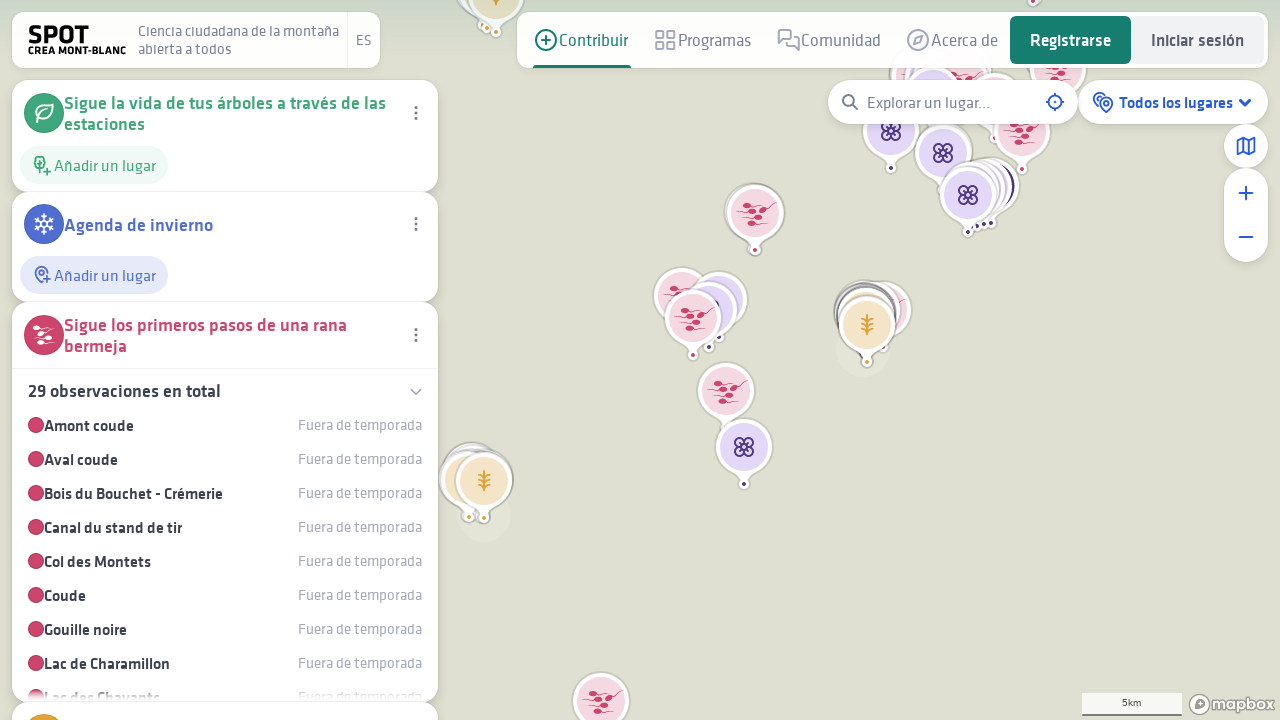

--- FILE ---
content_type: text/html; charset=UTF-8
request_url: https://spot.creamontblanc.org/es/cont
body_size: 13759
content:

<!doctype html>
<html lang="es_ES">

<head>
  <meta charset="UTF-8">
  <meta http-equiv="X-UA-Compatible" content="IE=edge">
  <meta http-equiv="content-type" content="text/html; charset=utf-8">
  <meta name="viewport" content="width=device-width, initial-scale=1.0, maximum-scale=1.0, user-scalable=no, viewport-fit=cover">

  <!-- PWA Meta Tags -->
  <link rel="apple-touch-icon" sizes="180x180" href="/apple-touch-icon.png">
  <link rel="icon" type="image/png" sizes="32x32" href="/favicon-32x32.png">
  <link rel="icon" type="image/png" sizes="16x16" href="/favicon-16x16.png">
  <link rel="manifest" href="/site.webmanifest">
  <link rel="mask-icon" href="/safari-pinned-tab.svg" color="#167e70">
  <link rel="shortcut icon" href="/favicon.ico">
  
  <!-- Apple PWA Meta Tags -->
  <meta name="apple-mobile-web-app-capable" content="yes">
  <meta name="apple-mobile-web-app-status-bar-style" content="default">
  <meta name="apple-mobile-web-app-title" content="Spot">
  
  <!-- Windows PWA Meta Tags -->
  <meta name="msapplication-TileColor" content="#167e70">
  <meta name="msapplication-TileImage" content="/android-chrome-192x192.png">
  <meta name="msapplication-config" content="/browserconfig.xml">
  
  <!-- PWA Theme and Colors -->
  <meta name="theme-color" content="#167e70">
  <meta name="theme-color" media="(prefers-color-scheme: light)" content="#167e70">
  <meta name="theme-color" media="(prefers-color-scheme: dark)" content="#167e70">
  
  <!-- PWA Display and Behavior -->
  <meta name="mobile-web-app-capable" content="yes">
  <meta name="application-name" content="Spot">
  <meta name="msapplication-tap-highlight" content="no">

      <title>
      Contribuer | SPOT    </title>
  
  <title>Contribuer | SPOT</title>
<meta content="Observez la nature et contribuez &agrave; la recherche scientifique sur la plateforme des Sciences Participatives en montagne Ouvertes &agrave; Tous" name="description">
<meta content="Contribuer" property="og:title">
<meta content="Observez la nature et contribuez &agrave; la recherche scientifique sur la plateforme des Sciences Participatives en montagne Ouvertes &agrave; Tous" property="og:description">
<meta content="Spot CREA Mont-Blanc" property="og:site_name">
<meta content="https://spot.creamontblanc.org/media/site/1c75df13a2-1709111016/spot-crea-mont-blanc-1200x630-crop.jpg" property="og:image">
<meta content="1200" property="og:image:width">
<meta content="630" property="og:image:height">
<meta content="website" property="og:type">
<meta content="noarchive,noimageindex,nosnippet" name="robots">
<link href="https://spot.creamontblanc.org/es/cont" rel="canonical">
<meta content="https://spot.creamontblanc.org/es/cont" property="og:url">
<link href="https://spot.creamontblanc.org/ca/cont" hreflang="ca">
<link href="https://spot.creamontblanc.org/de/cont" hreflang="de">
<link href="https://spot.creamontblanc.org/en/cont" hreflang="en">
<link href="https://spot.creamontblanc.org/es/cont" hreflang="es_ES">
<link href="https://spot.creamontblanc.org/cont" hreflang="fr">
<link href="https://spot.creamontblanc.org/it/cont" hreflang="it">
<link href="https://spot.creamontblanc.org/es/cont" hreflang="x-default">
<meta content="ca" property="og:locale:alternate">
<meta content="de" property="og:locale:alternate">
<meta content="en" property="og:locale:alternate">
<meta content="fr" property="og:locale:alternate">
<meta content="it" property="og:locale:alternate">
<meta content="es_ES" property="og:locale">
<meta content="summary_large_image" name="twitter:card">
<meta content="Contribuer" name="twitter:title">
<meta content="Observez la nature et contribuez &agrave; la recherche scientifique sur la plateforme des Sciences Participatives en montagne Ouvertes &agrave; Tous" name="twitter:description">
<meta content="https://spot.creamontblanc.org/media/site/1c75df13a2-1709111016/spot-crea-mont-blanc-1200x630-crop.jpg" name="twitter:image">
<meta content="creamontblanc" name="twitter:site">
<meta content="creamontblanc" name="twitter:creator">

        
  <link href="https://spot.creamontblanc.org/assets/lib/mapbox/mapbox-gl.css" rel="stylesheet">  <link href="https://spot.creamontblanc.org/assets/css/main.css?v=1.1.2.0" rel="stylesheet"></head>


<body class="no-transition template-contribute page-slug-cont page-slug-cont" data-current-view-0="" data-current-view-1="" data-current-view-2="" data-show-view-0="0" data-show-view-1="0" data-show-view-2="0" data-view-0-is-loading="0" data-view-1-is-loading="0" data-view-2-is-loading="0" data-show-locked-form-modal="0" data-status="online">

  <div id="toast-offline">
    Vous êtes hors-ligne
  </div>

<div class="site-nav-placeholder"></div>



<div data-modal-scope="site-nav" class="">
  <div class="mobile-site-nav " data-toggle-modal="site-nav">
    <div class="mobile-site-nav-menu">
      
<svg xmlns="http://www.w3.org/2000/svg" width="26" height="26" fill="none" viewBox="0 0 26 26" class="icon ">
  <path stroke="currentColor" stroke-linecap="round" stroke-linejoin="round" stroke-width="2" d="M5 7h16M5 13h16M5 19h16"/></svg>    </div>

    <div class="mobile-site-nav-logo"></div>

    <div class="mobile-site-nav-user">
              
<svg xmlns="http://www.w3.org/2000/svg" width="26" height="26" fill="none" viewBox="0 0 26 26" class="icon mobile-site-nav-user-icon">
  <path stroke="currentColor" stroke-linecap="round" stroke-linejoin="round" stroke-width="2" d="M13.598 23c5.522 0 10-4.477 10-10s-4.477-10-10-10-10 4.477-10 10 4.477 10 10 10Z"/> <path stroke="currentColor" stroke-linecap="round" stroke-linejoin="round" stroke-width="2" d="M13.598 14a3 3 0 1 0 0-6 3 3 0 0 0 0 6Zm-5 7.662V20a2 2 0 0 1 2-2h6a2 2 0 0 1 2 2v1.662"/></svg>          </div>
  </div>

  <div class="mobile-site-nav-cache" data-hide-modal="site-nav"></div>

  <header class="site-nav" data-modal="site-nav">
    <div class="site-logo">
      <a href="https://spot.creamontblanc.org/es">
                  <img src="https://spot.creamontblanc.org/media/site/0b7cbdcf39-1681379005/logo.svg" alt="SPOT" title="SPOT">
        
        <span class="site-tagline">
          Ciencia ciudadana de la montaña <br>abierta a todos        </span>
      </a>

      <nav class="language-menu">
        <li class="">
          <div href="#" class="current-language">
            es          </div>

          <ul class="main-menu-submenu anchor-right">
                          <li>
                <a href="https://spot.creamontblanc.org/ca/cont" hreflang="ca">
                  Català                </a>
              </li>
                          <li>
                <a href="https://spot.creamontblanc.org/de/cont" hreflang="de">
                  Deutsch                </a>
              </li>
                          <li>
                <a href="https://spot.creamontblanc.org/en/cont" hreflang="en">
                  English                </a>
              </li>
                          <li>
                <a href="https://spot.creamontblanc.org/es/cont" hreflang="es_ES">
                  Español                </a>
              </li>
                          <li>
                <a href="https://spot.creamontblanc.org/cont" hreflang="fr">
                  Français                </a>
              </li>
                          <li>
                <a href="https://spot.creamontblanc.org/it/cont" hreflang="it">
                  Italiano                </a>
              </li>
                      </ul>
        </li>
      </nav>
    </div>



    <div class="site-menus">
      

      <nav class="main-menu">

        
          <li class="  mobile" id="nav-menu-home">
            <a href="https://spot.creamontblanc.org/es" >
              
<svg xmlns="http://www.w3.org/2000/svg" width="26" height="26" fill="none" viewBox="0 0 26 26" class="icon ">
  <path stroke="currentColor" stroke-linecap="round" stroke-linejoin="round" stroke-width="2" d="m4.398 10 9-7 9 7v11a2 2 0 0 1-2 2h-14a2 2 0 0 1-2-2V10Z"/> <path stroke="currentColor" stroke-linecap="round" stroke-linejoin="round" stroke-width="2" d="M10.398 23V13h6v10"/></svg>
              <span>
                Spot              </span>
            </a>

            
          </li>
        
          <li class="active desktop mobile" id="nav-menu-contribute">
            <a href="https://spot.creamontblanc.org/es/cont" aria-current>
              
<svg xmlns="http://www.w3.org/2000/svg" width="26" height="26" fill="none" viewBox="0 0 26 26" class="icon ">
  <path stroke="currentColor" stroke-linecap="round" stroke-linejoin="round" stroke-width="2" d="M13 23c5.523 0 10-4.477 10-10S18.523 3 13 3 3 7.477 3 13s4.477 10 10 10ZM9 13h8m-4-4v8"/></svg>
              <span>
                Contribuir              </span>
            </a>

            
          </li>
        
          <li class=" desktop mobile" id="nav-menu-programmes">
            <a href="https://spot.creamontblanc.org/es/programmes" >
              
<svg xmlns="http://www.w3.org/2000/svg" width="26" height="26" fill="none" viewBox="0 0 26 26" class="icon ">
  <path stroke="currentColor" stroke-linecap="round" stroke-linejoin="round" stroke-width="2" d="M10.2 4h-5a1 1 0 0 0-1 1v5a1 1 0 0 0 1 1h5a1 1 0 0 0 1-1V5a1 1 0 0 0-1-1Zm11 0h-5a1 1 0 0 0-1 1v5a1 1 0 0 0 1 1h5a1 1 0 0 0 1-1V5a1 1 0 0 0-1-1Zm0 11h-5a1 1 0 0 0-1 1v5a1 1 0 0 0 1 1h5a1 1 0 0 0 1-1v-5a1 1 0 0 0-1-1Zm-11 0h-5a1 1 0 0 0-1 1v5a1 1 0 0 0 1 1h5a1 1 0 0 0 1-1v-5a1 1 0 0 0-1-1Z"/></svg>
              <span>
                Programas              </span>
            </a>

            
          </li>
        
          <li class=" desktop mobile" id="nav-menu-community">
            <a href="https://spot.creamontblanc.org/es/communaute" >
              
<svg xmlns="http://www.w3.org/2000/svg" width="26" height="26" fill="none" viewBox="0 0 26 26" class="icon ">
  <path stroke="currentColor" stroke-linecap="round" stroke-linejoin="round" stroke-width="2" d="M15.797 10a2 2 0 0 1-2 2h-6l-4 4V5c0-1.1.9-2 2-2h8a2 2 0 0 1 2 2v5Zm4 0h2a2 2 0 0 1 2 2v11l-4-4h-6a2 2 0 0 1-2-2v-1"/></svg>
              <span>
                Comunidad              </span>
            </a>

            
              <ul class="main-menu-submenu anchor-right">
                
                  <li>
                    <a href="https://spot.creamontblanc.org/es/communaute#r">
                      <span>
                        Relevos y embajadores                      </span>
                    </a>
                  </li>

                
                  <li>
                    <a href="https://spot.creamontblanc.org/es/communaute/relayer">
                      <span>
                        Convertirse en relevo                      </span>
                    </a>
                  </li>

                
                  <li>
                    <a href="https://spot.creamontblanc.org/es/communaute/enseignants">
                      <span>
                        Profesores                      </span>
                    </a>
                  </li>

                
              </ul>
            
          </li>
        
          <li class=" desktop mobile" id="nav-menu-about">
            <a href="https://spot.creamontblanc.org/es/apropos/spot" >
              
<svg xmlns="http://www.w3.org/2000/svg" width="26" height="26" fill="none" viewBox="0 0 26 26" class="icon ">
  <path stroke="currentColor" stroke-linecap="round" stroke-linejoin="round" stroke-width="2" d="M13 23c5.523 0 10-4.477 10-10S18.523 3 13 3 3 7.477 3 13s4.477 10 10 10Z"/><path stroke="currentColor" stroke-linecap="round" stroke-linejoin="round" stroke-width="2" d="m17.24 8.76-2.12 6.36-6.36 2.12 2.12-6.36 6.36-2.12Z"/></svg>
              <span>
                Acerca de              </span>
            </a>

            
              <ul class="main-menu-submenu anchor-right">
                
                  <li>
                    <a href="https://spot.creamontblanc.org/es/apropos/spot">
                      <span>
                        ¿Por qué Spot?                      </span>
                    </a>
                  </li>

                
                  <li>
                    <a href="https://spot.creamontblanc.org/es/apropos/sas">
                      <span>
                        SAS                      </span>
                    </a>
                  </li>

                
                  <li>
                    <a href="https://spot.creamontblanc.org/es/apropos/faq">
                      <span>
                        Preguntas más frecuentes                      </span>
                    </a>
                  </li>

                
              </ul>
            
          </li>
              </nav>






      
        <div class="login-menu buttons">

          

  
    <a href="https://spot.creamontblanc.org/es/register" class="button large primary brand " >
      <span>

        
          
          <span class="button-label">Registrarse</span>

          
          
          
              </span>
    </a>

    

          

  
    <a href="https://spot.creamontblanc.org/es/login" class="button large secondary neutral " >
      <span>

        
          
          <span class="button-label">Iniciar sesión</span>

          
          
          
              </span>
    </a>

    
        </div>



        <nav class="mobile-login-menu">
          
            <li class="  mobile" id="nav-menu-user_register">
              <a href="https://spot.creamontblanc.org/es/register" >
                
<svg xmlns="http://www.w3.org/2000/svg" width="26" height="26" fill="none" viewBox="0 0 26 26" class="icon ">
  <path stroke="currentColor" stroke-linecap="round" stroke-linejoin="round" stroke-width="2" d="M13.598 23c5.522 0 10-4.477 10-10s-4.477-10-10-10-10 4.477-10 10 4.477 10 10 10Z"/> <path stroke="currentColor" stroke-linecap="round" stroke-linejoin="round" stroke-width="2" d="M13.598 14a3 3 0 1 0 0-6 3 3 0 0 0 0 6Zm-5 7.662V20a2 2 0 0 1 2-2h6a2 2 0 0 1 2 2v1.662"/></svg>
                                  <span>
                    Deseo inscribirme                  </span>
                              </a>

              
            </li>
          
            <li class="  mobile" id="nav-menu-user_login">
              <a href="https://spot.creamontblanc.org/es/login" >
                
<svg xmlns="http://www.w3.org/2000/svg" width="26" height="26" fill="none" viewBox="0 0 26 26" class="icon ">
  <path stroke="currentColor" stroke-linecap="round" stroke-linejoin="round" stroke-width="2" d="M3 19v3c0 .6.4 1 1 1h4v-3h3v-3h2l1.4-1.4a6.5 6.5 0 1 0-4-4L3 19Z"/> <path fill="currentColor" d="M17.5 10a1.5 1.5 0 1 0 0-3 1.5 1.5 0 0 0 0 3Z"/></svg>
                                  <span>
                    Conexión                  </span>
                              </a>

              
            </li>
                  </nav>

          </div>
  </header>
</div>

<main class="site-main">
<div
  class="view"
  id="view-0"
  data-view="0"
>
  <div
    class="view-inner"
    data-view-0-content-container
  >
    

<main id="contribute-layout" class="show-priority show-to-observe show-not-now show-out-of-period" data-mode="none" data-view-title="Contribuer | SPOT">

  
<div id="contribute-map" class="map-container map-context-default  ">
  <div class="map" data-map data-latitude="45.9304" data-longitude="6.8718" data-zoom="10.09"></div>

  <div class="map-overlay" data-map-overlay>

    
    <div class="map-overlay-top-right">

              <div class="map-overlay-bar">

                      <div class="map-search" data-modal-scope="map-contribute-map-search" data-hide-when-interactions-are-locked>

              <div class="map-search-field">
                <label for="map-contribute-map-search">
                  
<svg xmlns="http://www.w3.org/2000/svg" width="26" height="26" fill="none" viewBox="0 0 26 26" class="icon ">
  <path stroke="currentColor" stroke-linecap="round" stroke-linejoin="round" stroke-width="2" d="m20 20-4.667-4.667m1.556-3.889a5.445 5.445 0 1 1-10.89 0 5.445 5.445 0 0 1 10.89 0Z"/></svg>                </label>

                <input type="text" id="map-contribute-map-search" class="map-search-field-input" data-map-search-input placeholder="Explorar un lugar...">

                

  
    <span class="button small ghost neutral  has-icon has-icon-before is-icon-alone" data-map-search-reset="">
      <span>

        
          
<svg xmlns="http://www.w3.org/2000/svg" width="26" height="26" fill="none" viewBox="0 0 26 26" class="icon  icon-alone">
  <path stroke="currentColor" stroke-linecap="round" stroke-linejoin="round" stroke-width="2" d="M19 7 7 19M7 7l12 12"/></svg>          
          
              </span>
    </span>

    

                

  
    <span class="button medium ghost accent map-button-geolocate tooltip-disabled has-tooltip tooltip-at-bottom has-icon has-icon-before is-icon-alone round" data-map-geolocate="">
      <span>

        
          
<svg xmlns="http://www.w3.org/2000/svg" width="26" height="26" fill="none" viewBox="0 0 26 26" class="icon  icon-alone">
  <path stroke="currentColor" stroke-linecap="round" stroke-linejoin="round" stroke-width="2" d="M20 13a7 7 0 0 1-7 7m7-7a7 7 0 0 0-7-7m7 7h2m-9 7a7 7 0 0 1-7-7m7 7v2m-7-9a7 7 0 0 1 7-7m-7 7H4m9-7V4m0 9.5a.5.5 0 1 0 0-1 .5.5 0 0 0 0 1Z"/></svg>          
<span class="tooltip">
  <span>
          <div data-map-geolocate-error-0>No se ha podido determinar tu posición</div>
          <div data-map-geolocate-error-1>Activa la geolocalización en la configuración de tu navegador</div>
          <div data-map-geolocate-error-2>No se ha podido determinar tu posición</div>
          <div data-map-geolocate-error-3>No se ha podido determinar tu posición</div>
        </span>
</span>
<span class="tooltip-arrow"></span>
                      <span class="sr-only">Geolocate me</span>
          
              </span>
    </span>

    
              </div>

              <div class="modal map-search-modal" data-modal="map-contribute-map-search" data-map-search-modal>

                <div class="map-search-results-list" data-map-search-modal-results></div>
                <div class="map-search-results-none">
                  No hemos encontrado ningún lugar, por favor revisa la ortografía                </div>

              </div>
            </div>
          


                      <div id="filters" class="map-controls-group" data-modal-scope="filters">
              

              

  
    <span class="button medium ghost accent  has-icon has-icon-before is-dropdown round" data-toggle-modal="filters" data-get-spot-markers-filter="" data-current-filter="all-spots">
      <span>

        
                      
<svg xmlns="http://www.w3.org/2000/svg" width="26" height="26" fill="none" viewBox="0 0 26 26" class="icon  icon-before">
  <path stroke="currentColor" stroke-linecap="round" stroke-linejoin="round" stroke-width="2" d="M14.654 5.5A6.552 6.552 0 0 0 9.5 3a6.552 6.552 0 0 0-4.596 1.875A6.35 6.35 0 0 0 3 9.4c0 3.098 2.707 6.195 4.627 8.003"/> <path stroke="currentColor" stroke-linecap="round" stroke-linejoin="round" stroke-width="2" d="M23 14.4c0 4.8-6.5 9.6-6.5 9.6S10 19.2 10 14.4a6.35 6.35 0 0 1 1.904-4.525A6.552 6.552 0 0 1 16.5 8c1.724 0 3.377.674 4.596 1.875A6.35 6.35 0 0 1 23 14.4ZM10.908 7.434A2.5 2.5 0 0 0 8 11.5"/> <path stroke="currentColor" stroke-linecap="round" stroke-linejoin="round" stroke-width="2" d="M16.5 17a2.5 2.5 0 1 0 0-5 2.5 2.5 0 0 0 0 5Z"/></svg>          
          <span class="button-label">Todos los lugares</span>

          
          
                      
<svg xmlns="http://www.w3.org/2000/svg" width="16" height="16" fill="none" viewBox="0 0 16 16" class="icon  icon-after inline">
  <path stroke="currentColor" stroke-linecap="round" stroke-linejoin="round" stroke-width="2" d="M8 10 5 7m3 3 3-3"/></svg>          
              </span>
    </span>

    

              <div id="filters-modal" data-modal="filters" class="modal">

                                  <div class="filter modal-item" data-filter="all-spots" data-label="Todos los lugares" data-show-spot-markers="to-observe out-of-period priority not-now" data-hide-spot-markers="" data-set-filter="all-spots" data-hide-modal="filters">
                    Todos los lugares                  </div>
                                  <div class="filter modal-item" data-filter="to-observe" data-label="Anuncios para ver hoy" data-show-spot-markers="to-observe priority" data-hide-spot-markers="out-of-period not-now" data-set-filter="to-observe" data-hide-modal="filters">
                    Anuncios para ver hoy                  </div>
                                  <div class="filter modal-item" data-filter="priority-spots" data-label="Anuncios prioritarios" data-show-spot-markers="priority" data-hide-spot-markers="to-observe out-of-period not-now" data-set-filter="priority-spots" data-hide-modal="filters">
                    Anuncios prioritarios                  </div>
                              </div>
            </div>
                  </div>
      
              <div class="map-controls-group">
          

  
    <span class="button medium ghost accent map-button-switch-style has-tooltip tooltip-at-left has-icon has-icon-before is-icon-alone" data-map-toggle-style="" data-current-style="outdoors">
      <span>

        
          
<svg xmlns="http://www.w3.org/2000/svg" width="26" height="26" fill="none" viewBox="0 0 26 26" class="icon  icon-alone">
  <path stroke="currentColor" stroke-linecap="round" stroke-linejoin="round" stroke-width="2" d="m4 7 6-3 6 3 6-3v15l-6 3-6-3-6 3V7Zm6-3v15m6-12v15"/></svg>          
<span class="tooltip">
  <span>Cambiar mapa de fondo</span>
</span>
<span class="tooltip-arrow"></span>
                      <span class="sr-only">Cambiar mapa de fondo</span>
          
              </span>
    </span>

    
        </div>
      
              <div class="" data-hide-when-interactions-are-locked>
          <div class="map-controls-group map-control-zoom">
            

  
    <span class="button medium ghost accent zoom-in has-icon has-icon-before is-icon-alone" data-map-zoom-in="">
      <span>

        
          
<svg xmlns="http://www.w3.org/2000/svg" width="26" height="26" fill="none" viewBox="0 0 26 26" class="icon  icon-alone">
  <path stroke="currentColor" stroke-linecap="round" stroke-linejoin="round" stroke-width="2" d="M13 6v14m-7-7h14"/></svg>          
                      <span class="sr-only">Zoom in</span>
          
              </span>
    </span>

    
            

  
    <span class="button medium ghost accent zoom-out has-icon has-icon-before is-icon-alone" data-map-zoom-out="">
      <span>

        
          
<svg xmlns="http://www.w3.org/2000/svg" width="26" height="26" fill="none" viewBox="0 0 26 26" class="icon  icon-alone">
  <path stroke="currentColor" stroke-linecap="round" stroke-linejoin="round" stroke-width="2" d="M6 13h14"/></svg>          
                      <span class="sr-only">Zoom out</span>
          
              </span>
    </span>

    
          </div>
        </div>
      

      <div class="map-controls-group map-button-reset-orientation" data-map-orientation>
        

  
    <span class="button medium ghost accent  has-icon has-icon-before is-icon-alone" data-map-reset-orientation="">
      <span>

        
          
<svg xmlns="http://www.w3.org/2000/svg" width="26" height="26" fill="none" viewBox="0 0 26 26" class="icon  icon-alone">
  <path stroke="currentColor" stroke-linecap="round" stroke-linejoin="round" stroke-width="2" d="m13 1 6 11-6-2.316L7 12l6-11Z"/><path fill="currentColor" d="M8 26V15h3.372l4.007 7.58V15H18v11h-3.39l-3.99-7.234V26H8Z"/></svg>          
                      <span class="sr-only">Reset orientation</span>
          
              </span>
    </span>

    
      </div>


    </div>




          <div id="disable-filters-container">
        <div id="disable-filters" data-set-filter="all-spots">
          Algunos anuncios están filtrados <strong>Mostrar todos los lugares</strong>
        </div>
      </div>
    

    
          <div id="contribute-pin-here" data-modal-scope="contribute-pin-here">
        <div id="contribute-pin-here-button">
          

  
    <span class="button medium primary brand  has-icon has-icon-before" data-toggle-modal="contribute-pin-here">
      <span>

        
                      
<svg xmlns="http://www.w3.org/2000/svg" width="26" height="26" fill="none" viewBox="0 0 26 26" class="icon  icon-before">
  <path stroke="currentColor" stroke-linecap="round" stroke-linejoin="round" stroke-width="2" d="M13 6v14m-7-7h14"/></svg>          
          <span class="button-label">Añadir al mapa</span>

          
          
          
              </span>
    </span>

    
        </div>

        <div id="contribute-pin-here-modal" data-modal="contribute-pin-here" class="map-controls-group">
                      <div class="contribute-pin-here-trigger-list-item program-phenoclim-secondary-background-color-on-active-important program-phenoclim-secondary-background-color-on-hover-important allowed-zones-visible" data-set-view-2="pheno/spot/add" data-hide-modal="contribute-pin-here" data-program="phenoclim">
  <div class="contribute-pin-here-trigger-list-item-icon">
          <div class="program-icon program-phenoclim-background-color small" style="background-image:url(https://spot.creamontblanc.org/media/pages/programmes/phenoclim/379a99f81e-1681379005/pastille-phenoclim.svg);"></div>
      </div>

  <div class="contribute-pin-here-trigger-list-item-content">
    <h3 class="contribute-pin-here-trigger-list-item-title heading-m program-phenoclim-color text-align-left">
      Phénoclim    </h3>
    <div class="contribute-pin-here-trigger-list-item-label program-phenoclim-color">Add Phenoclim tree</div>
  </div>

  
<svg xmlns="http://www.w3.org/2000/svg" width="26" height="26" fill="none" viewBox="0 0 26 26" class="icon contribute-pin-here-trigger-list-item-chevron program-phenoclim-color">
  <path stroke="currentColor" stroke-linecap="round" stroke-linejoin="round" stroke-width="2" d="m10 19 6-6-6-6"/></svg></div>                                            
<div class="contribute-pin-here-trigger-list-item program-mission-flore-secondary-background-color-on-active-important program-mission-flore-secondary-background-color-on-hover-important allowed-zones-visible" data-set-view-2="mf/spot/add" data-hide-modal="contribute-pin-here" data-program="mission-flore">
  <div class="contribute-pin-here-trigger-list-item-icon">
          <div class="program-icon program-mission-flore-background-color small" style="background-image:url(https://spot.creamontblanc.org/media/pages/programmes/mission-flore/aef58ffd11-1695825718/pastille-flore-verticale.svg);"></div>
      </div>

  <div class="contribute-pin-here-trigger-list-item-content">
    <h3 class="contribute-pin-here-trigger-list-item-title heading-m program-mission-flore-color text-align-left">
      Misión Flora    </h3>
    <div class="contribute-pin-here-trigger-list-item-label program-mission-flore-color">Añadir una observación</div>
  </div>

  
<svg xmlns="http://www.w3.org/2000/svg" width="26" height="26" fill="none" viewBox="0 0 26 26" class="icon contribute-pin-here-trigger-list-item-chevron program-mission-flore-color">
  <path stroke="currentColor" stroke-linecap="round" stroke-linejoin="round" stroke-width="2" d="m10 19 6-6-6-6"/></svg></div>                      
<div class="contribute-pin-here-trigger-list-item program-haut-en-couleur-secondary-background-color-on-active-important program-haut-en-couleur-secondary-background-color-on-hover-important allowed-zones-visible" data-set-view-2="hec/spot/add" data-hide-modal="contribute-pin-here" data-program="haut-en-couleur">
  <div class="contribute-pin-here-trigger-list-item-icon">
          <div class="program-icon program-haut-en-couleur-background-color small" style="background-image:url(https://spot.creamontblanc.org/media/pages/programmes/haut-en-couleur/0a4bd7375c-1704450477/pastille-hec.svg);"></div>
      </div>

  <div class="contribute-pin-here-trigger-list-item-content">
    <h3 class="contribute-pin-here-trigger-list-item-title heading-m program-haut-en-couleur-color text-align-left">
      lleno de color    </h3>
    <div class="contribute-pin-here-trigger-list-item-label program-haut-en-couleur-color">Añadir una observación</div>
  </div>

  
<svg xmlns="http://www.w3.org/2000/svg" width="26" height="26" fill="none" viewBox="0 0 26 26" class="icon contribute-pin-here-trigger-list-item-chevron program-haut-en-couleur-color">
  <path stroke="currentColor" stroke-linecap="round" stroke-linejoin="round" stroke-width="2" d="m10 19 6-6-6-6"/></svg></div>                      
<div class="contribute-pin-here-trigger-list-item program-belle-rencontre-secondary-background-color-on-active-important program-belle-rencontre-secondary-background-color-on-hover-important allowed-zones-visible" data-set-view-2="br/spot/add" data-hide-modal="contribute-pin-here" data-program="belle-rencontre">
  <div class="contribute-pin-here-trigger-list-item-icon">
          <div class="program-icon program-belle-rencontre-background-color small" style="background-image:url(https://spot.creamontblanc.org/media/pages/programmes/belle-rencontre/f0b1f9b1c5-1704450477/pastille-belle-rencontre.svg);"></div>
      </div>

  <div class="contribute-pin-here-trigger-list-item-content">
    <h3 class="contribute-pin-here-trigger-list-item-title heading-m program-belle-rencontre-color text-align-left">
      Bonito encuentro    </h3>
    <div class="contribute-pin-here-trigger-list-item-label program-belle-rencontre-color">Añadir una observación</div>
  </div>

  
<svg xmlns="http://www.w3.org/2000/svg" width="26" height="26" fill="none" viewBox="0 0 26 26" class="icon contribute-pin-here-trigger-list-item-chevron program-belle-rencontre-color">
  <path stroke="currentColor" stroke-linecap="round" stroke-linejoin="round" stroke-width="2" d="m10 19 6-6-6-6"/></svg></div>                      <div class="contribute-pin-here-trigger-list-item program-enneigement-secondary-background-color-on-active-important program-enneigement-secondary-background-color-on-hover-important allowed-zones-visible" data-set-view-2="sn/spot/add" data-hide-modal="contribute-pin-here" data-program="enneigement">
  <div class="contribute-pin-here-trigger-list-item-icon">
          <div class="program-icon program-enneigement-background-color small" style="background-image:url(https://spot.creamontblanc.org/media/pages/programmes/enneigement/10ceee0826-1705322576/pastille-enneigement.svg);"></div>
      </div>

  <div class="contribute-pin-here-trigger-list-item-content">
    <h3 class="contribute-pin-here-trigger-list-item-title heading-m program-enneigement-color text-align-left">
      Nieve    </h3>
    <div class="contribute-pin-here-trigger-list-item-label program-enneigement-color">Add enneigement tree</div>
  </div>

  
<svg xmlns="http://www.w3.org/2000/svg" width="26" height="26" fill="none" viewBox="0 0 26 26" class="icon contribute-pin-here-trigger-list-item-chevron program-enneigement-color">
  <path stroke="currentColor" stroke-linecap="round" stroke-linejoin="round" stroke-width="2" d="m10 19 6-6-6-6"/></svg></div>                                                                                    </div>
      </div>
      </div>

  <div class="map-menu-container" style="display:none">
        <div class="map-menu" data-map-menu>
      <ul>
        <li data-map-menu-move-main-marker-here>
          
<svg xmlns="http://www.w3.org/2000/svg" width="26" height="26" fill="none" viewBox="0 0 26 26" class="icon ">
  <path stroke="currentColor" stroke-linecap="round" stroke-linejoin="round" stroke-width="2" d="M21 11c0 6-8 12-8 12s-8-6-8-12a8 8 0 1 1 16 0Z"/> <path stroke="currentColor" stroke-linecap="round" stroke-linejoin="round" stroke-width="2" d="M13 14a3 3 0 1 0 0-6 3 3 0 0 0 0 6Z"/></svg>          Coloca el marcador aquí        </li>
      </ul>
    </div>
  </div>
</div>

  <main id="contribute-sidebar">

    <div id="contribute-sidebar-scroll-placeholder"></div>
    <div id="contribute-sidebar-inner">

      



      <script type="text/javascript">
        let spots = {};
        let allowedZones = {};
        let geojson = {};
        let zones = [];
        let spotsCoordinates = {};
        let spotsWithSameCoordinates = [];
        let spot = null; // item for each spot
      </script>


      <div id="contribute-cards">
        <section class="contribute-card side-spacing-large allowed-zones-visible expanded show-when-has-no-marker" data-map-id="contribute-map" data-mode="none" data-program="phenoclim" data-loaded="0">


  
  <div class="contribute-card-header">

  <div class="flex display-flex mobile-display-flex gap-12 align-items-center">

          <div class="program-icon program-phenoclim-background-color small" style="background-image:url(https://spot.creamontblanc.org/media/pages/programmes/phenoclim/379a99f81e-1681379005/pastille-phenoclim.svg);"></div>
    
    <h2 class="contribute-card-header-title flex program-phenoclim-color">
      Sigue la vida de tus árboles a través de las estaciones    </h2>

    <div data-modal-scope="phenoclim-settings">
      <div class="buttons gap-8">
        

  
    <span class="button small ghost neutral-light  has-icon has-icon-before is-icon-alone round" data-toggle-modal="phenoclim-settings">
      <span>

        
          
<svg xmlns="http://www.w3.org/2000/svg" width="26" height="26" fill="none" viewBox="0 0 26 26" class="icon  icon-alone">
  <path fill="currentColor" fill-rule="evenodd" d="M13 4a2 2 0 1 1 0 4 2 2 0 0 1 0-4Zm0 7a2 2 0 1 1 0 4 2 2 0 0 1 0-4Zm0 7a2 2 0 1 1 0 4 2 2 0 0 1 0-4Z" clip-rule="evenodd"/></svg>          
          
              </span>
    </span>

    
        <div class="modal contribute-card-header-settings" data-modal="phenoclim-settings">
          <a class="modal-item" href="https://spot.creamontblanc.org/es/programmes/phenoclim" target="_blank">
            Programa Phénoclim          </a>
        </div>
      </div>
    </div>

  </div>
</div>

  
  <div class="contribute-state-dezoomed">
    <div class="contribute-state-dezoomed-inner program-phenoclim-secondary-background-color">

      
      <h2 class="heading-l program-phenoclim-color">
        Sigue la vida de tus árboles a través de las estaciones      </h2>

              <div class="text-m mt-6 program-phenoclim-color">Observa año tras año las fechas de floración, brotación y senescencia de sus árboles.        </div>
      

      

  
    <a href="https://spot.creamontblanc.org/es/programmes/phenoclim" class="button medium mobile-wide primary white-on-custom program-phenoclim-background-color mt-12 has-icon has-icon-after" >
      <span>

        
          
          <span class="button-label">Programa Phénoclim</span>

          
                      
<svg xmlns="http://www.w3.org/2000/svg" width="26" height="26" fill="none" viewBox="0 0 26 26" class="icon  icon-after">
  <path stroke="currentColor" stroke-linecap="round" stroke-linejoin="round" stroke-width="2" d="m10 19 6-6-6-6"/></svg>          
          
              </span>
    </a>

    

    </div>
  </div>




  
  
<div data-snippet="program/phenoclim/contribute/card/content/main" data-snippet-loading="1" data-snippet-autoload="1" data-snippet-id="pYYR6s5HkS6o6ruA" class="">
  
  
  <div data-loading>

    
        <div class="contribute-card-loading">
    
<svg xmlns="http://www.w3.org/2000/svg" width="16" height="16" fill="none" viewBox="0 0 16 16" class="icon  inline">
  <path stroke="currentColor" stroke-linecap="round" stroke-linejoin="round" stroke-width="1.5" d="M14 8a6 6 0 1 1-5.946-6"/><animateTransform attributeName="transform" attributeType="XML" type="rotate" dur="1s" from="0 0 0" to="360 0 0" repeatCount="indefinite" /></svg>    ¿Qué vas a observar?  </div>
  
        </div>
  <div data-content-container></div>
</div>
  
  <div class="contribute-state-has-filtered-items" data-set-filter="all-spots">
    
<svg xmlns="http://www.w3.org/2000/svg" width="26" height="26" fill="none" viewBox="0 0 26 26" class="icon ">
  <path stroke="currentColor" stroke-linecap="round" stroke-linejoin="round" stroke-width="2" d="M21 11c0 6-8 12-8 12s-8-6-8-12a8 8 0 1 1 16 0Z"/> <path stroke="currentColor" stroke-linecap="round" stroke-linejoin="round" stroke-width="2" d="M13 14a3 3 0 1 0 0-6 3 3 0 0 0 0 6Z"/></svg>    <div class="flex text-label">
      Los lugares se filtran en esta zona    </div>
    

  
    <span class="button small ghost neutral " data-set-filter="all-spots">
      <span>

        
          
          <span class="button-label">Mostrar</span>

          
          
          
              </span>
    </span>

    
  </div>


  
  <div class="contribute-card-footer">
  

  
    <span class="button medium round primary white-on-custom program-phenoclim-color-important program-phenoclim-secondary-background-color  has-icon has-icon-before" data-set-view-2="pheno/spot/add">
      <span>

        
                      
<svg xmlns="http://www.w3.org/2000/svg" width="26" height="26" fill="none" viewBox="0 0 26 26" class="icon  icon-before">
  <path stroke="currentColor" stroke-linecap="round" stroke-linejoin="round" stroke-width="2" d="M18.584 23.5v-3.25m0 0V17m0 3.25h-3.25m3.25 0h3.25M10.5 13.444l-1.833-1.889m1.832.946 1.833-1.89M10.5 21V8.722m-1.994 7.551a2.69 2.69 0 0 1-1.145-.335 2.776 2.776 0 0 1-.9-.803 2.876 2.876 0 0 1-.487-1.12 2.918 2.918 0 0 1 .018-1.227 2.826 2.826 0 0 1-.766-1.056 2.908 2.908 0 0 1 .156-2.56c.22-.384.524-.709.889-.949a2.908 2.908 0 0 1-.304-1.927 2.85 2.85 0 0 1 .978-1.672 2.698 2.698 0 0 1 1.795-.623 2.706 2.706 0 0 1 1.76.721 2.706 2.706 0 0 1 1.76-.72 2.698 2.698 0 0 1 1.795.624 2.85 2.85 0 0 1 .977 1.671 2.909 2.909 0 0 1-.302 1.926c.365.24.67.565.89.949a2.906 2.906 0 0 1 .157 2.56c-.172.41-.435.771-.768 1.056a2.901 2.901 0 0 1-.517 2.413 2.767 2.767 0 0 1-.959.793 2.683 2.683 0 0 1-1.199.284H8.667l-.162-.005Z"/></svg>          
          <span class="button-label">Añadir un lugar</span>

          
          
          
              </span>
    </span>

    
  </div>


  
</section><section class="contribute-card side-spacing-large allowed-zones-visible expanded show-when-has-no-marker" data-map-id="contribute-map" data-mode="none" data-program="enneigement" data-loaded="0">


  
  <div class="contribute-card-header">

  <div class="flex display-flex mobile-display-flex gap-12 align-items-center">

          <div class="program-icon program-enneigement-background-color small" style="background-image:url(https://spot.creamontblanc.org/media/pages/programmes/enneigement/10ceee0826-1705322576/pastille-enneigement.svg);"></div>
    
    <h2 class="contribute-card-header-title flex program-enneigement-color">
      Agenda de invierno    </h2>

    <div data-modal-scope="enneigement-settings">
      <div class="buttons gap-8">
        

  
    <span class="button small ghost neutral-light  has-icon has-icon-before is-icon-alone round" data-toggle-modal="enneigement-settings">
      <span>

        
          
<svg xmlns="http://www.w3.org/2000/svg" width="26" height="26" fill="none" viewBox="0 0 26 26" class="icon  icon-alone">
  <path fill="currentColor" fill-rule="evenodd" d="M13 4a2 2 0 1 1 0 4 2 2 0 0 1 0-4Zm0 7a2 2 0 1 1 0 4 2 2 0 0 1 0-4Zm0 7a2 2 0 1 1 0 4 2 2 0 0 1 0-4Z" clip-rule="evenodd"/></svg>          
          
              </span>
    </span>

    
        <div class="modal contribute-card-header-settings" data-modal="enneigement-settings">
          <a class="modal-item" href="https://spot.creamontblanc.org/es/programmes/enneigement" target="_blank">
            Programa Nieve          </a>
        </div>
      </div>
    </div>

  </div>
</div>

  
  <div class="contribute-state-dezoomed">
    <div class="contribute-state-dezoomed-inner program-enneigement-secondary-background-color">

      
      <h2 class="heading-l program-enneigement-color">
        Agenda de invierno      </h2>

              <div class="text-m mt-6 program-enneigement-color">Anota la altura de la nieve cada día en un lugar de tu elección        </div>
      

      

  
    <a href="https://spot.creamontblanc.org/es/programmes/enneigement" class="button medium mobile-wide primary white-on-custom program-enneigement-background-color mt-12 has-icon has-icon-after" >
      <span>

        
          
          <span class="button-label">Programa Nieve</span>

          
                      
<svg xmlns="http://www.w3.org/2000/svg" width="26" height="26" fill="none" viewBox="0 0 26 26" class="icon  icon-after">
  <path stroke="currentColor" stroke-linecap="round" stroke-linejoin="round" stroke-width="2" d="m10 19 6-6-6-6"/></svg>          
          
              </span>
    </a>

    

    </div>
  </div>




  
  
<div data-snippet="program/enneigement/contribute/card/content/main" data-snippet-loading="1" data-snippet-autoload="1" data-snippet-id="9Mp4DZ1C8gybzX4D" class="">
  
  
  <div data-loading>

    
        <div class="contribute-card-loading">
    
<svg xmlns="http://www.w3.org/2000/svg" width="16" height="16" fill="none" viewBox="0 0 16 16" class="icon  inline">
  <path stroke="currentColor" stroke-linecap="round" stroke-linejoin="round" stroke-width="1.5" d="M14 8a6 6 0 1 1-5.946-6"/><animateTransform attributeName="transform" attributeType="XML" type="rotate" dur="1s" from="0 0 0" to="360 0 0" repeatCount="indefinite" /></svg>    ¿Qué vas a observar?  </div>
  
        </div>
  <div data-content-container></div>
</div>
  
  <div class="contribute-state-has-filtered-items" data-set-filter="all-spots">
    
<svg xmlns="http://www.w3.org/2000/svg" width="26" height="26" fill="none" viewBox="0 0 26 26" class="icon ">
  <path stroke="currentColor" stroke-linecap="round" stroke-linejoin="round" stroke-width="2" d="M21 11c0 6-8 12-8 12s-8-6-8-12a8 8 0 1 1 16 0Z"/> <path stroke="currentColor" stroke-linecap="round" stroke-linejoin="round" stroke-width="2" d="M13 14a3 3 0 1 0 0-6 3 3 0 0 0 0 6Z"/></svg>    <div class="flex text-label">
      Los lugares se filtran en esta zona    </div>
    

  
    <span class="button small ghost neutral " data-set-filter="all-spots">
      <span>

        
          
          <span class="button-label">Mostrar</span>

          
          
          
              </span>
    </span>

    
  </div>


  
  <div class="contribute-card-footer">
  

  
    <span class="button medium round primary white-on-custom program-enneigement-color-important program-enneigement-secondary-background-color  has-icon has-icon-before" data-set-view-2="sn/spot/add">
      <span>

        
                      
<svg xmlns="http://www.w3.org/2000/svg" width="26" height="26" fill="none" viewBox="0 0 26 26" class="icon  icon-before">
  <path stroke="currentColor" stroke-linecap="round" stroke-linejoin="round" stroke-width="2" d="M19 10.8a6.962 6.962 0 0 0-1.904-4.808C15.877 4.716 14.224 4 12.5 4c-1.724 0-3.377.716-4.596 1.992A6.963 6.963 0 0 0 6 10.8C6 15.9 12.5 21 12.5 21s.528-.415 1.284-1.125"/> <path stroke="currentColor" stroke-linecap="round" stroke-linejoin="round" stroke-width="2" d="M12.5 13a2.5 2.5 0 1 0 0-5 2.5 2.5 0 0 0 0 5Zm5.75 7.5v-3.25m0 0V14m0 3.25H15m3.25 0h3.25"/></svg>          
          <span class="button-label">Añadir un lugar</span>

          
          
          
              </span>
    </span>

    
  </div>


  
</section><section class="contribute-card side-spacing-large allowed-zones-visible expanded hide-when-has-no-marker" data-map-id="contribute-map" data-mode="none" data-program="compte-ponte" data-loaded="0">


  
  <div class="contribute-card-header">

  <div class="flex display-flex mobile-display-flex gap-12 align-items-center">

          <div class="program-icon program-compte-ponte-background-color small" style="background-image:url(https://spot.creamontblanc.org/media/pages/programmes/compte-ponte/7a7e114004-1704450477/pastille-compte-ponte.svg);"></div>
    
    <h2 class="contribute-card-header-title flex program-compte-ponte-color">
      Sigue los primeros pasos de una rana bermeja    </h2>

    <div data-modal-scope="compte-ponte-settings">
      <div class="buttons gap-8">
        

  
    <span class="button small ghost neutral-light  has-icon has-icon-before is-icon-alone round" data-toggle-modal="compte-ponte-settings">
      <span>

        
          
<svg xmlns="http://www.w3.org/2000/svg" width="26" height="26" fill="none" viewBox="0 0 26 26" class="icon  icon-alone">
  <path fill="currentColor" fill-rule="evenodd" d="M13 4a2 2 0 1 1 0 4 2 2 0 0 1 0-4Zm0 7a2 2 0 1 1 0 4 2 2 0 0 1 0-4Zm0 7a2 2 0 1 1 0 4 2 2 0 0 1 0-4Z" clip-rule="evenodd"/></svg>          
          
              </span>
    </span>

    
        <div class="modal contribute-card-header-settings" data-modal="compte-ponte-settings">
          <a class="modal-item" href="https://spot.creamontblanc.org/es/programmes/compte-ponte" target="_blank">
            Programa Cuenta-puestas          </a>
        </div>
      </div>
    </div>

  </div>
</div>

  
  <div class="contribute-state-dezoomed">
    <div class="contribute-state-dezoomed-inner program-compte-ponte-secondary-background-color">

      
      <h2 class="heading-l program-compte-ponte-color">
        Sigue los primeros pasos de una rana bermeja      </h2>

              <div class="text-m mt-6 program-compte-ponte-color">Observa el desarrollo de las ranas bermejas en las charcas identificadas        </div>
      

      

  
    <a href="https://spot.creamontblanc.org/es/programmes/compte-ponte" class="button medium mobile-wide primary white-on-custom program-compte-ponte-background-color mt-12 has-icon has-icon-after" >
      <span>

        
          
          <span class="button-label">Programa Cuenta-puestas</span>

          
                      
<svg xmlns="http://www.w3.org/2000/svg" width="26" height="26" fill="none" viewBox="0 0 26 26" class="icon  icon-after">
  <path stroke="currentColor" stroke-linecap="round" stroke-linejoin="round" stroke-width="2" d="m10 19 6-6-6-6"/></svg>          
          
              </span>
    </a>

    

    </div>
  </div>




  
  
<div data-snippet="program/compte-ponte/contribute/card/content/main" data-snippet-loading="1" data-snippet-autoload="1" data-snippet-id="Cp3cLaJSCvaw79zb" class="">
  
  
  <div data-loading>

    
        <div class="contribute-card-loading">
    
<svg xmlns="http://www.w3.org/2000/svg" width="16" height="16" fill="none" viewBox="0 0 16 16" class="icon  inline">
  <path stroke="currentColor" stroke-linecap="round" stroke-linejoin="round" stroke-width="1.5" d="M14 8a6 6 0 1 1-5.946-6"/><animateTransform attributeName="transform" attributeType="XML" type="rotate" dur="1s" from="0 0 0" to="360 0 0" repeatCount="indefinite" /></svg>    ¿Qué vas a observar?  </div>
  
        </div>
  <div data-content-container></div>
</div>
  
  <div class="contribute-state-has-filtered-items" data-set-filter="all-spots">
    
<svg xmlns="http://www.w3.org/2000/svg" width="26" height="26" fill="none" viewBox="0 0 26 26" class="icon ">
  <path stroke="currentColor" stroke-linecap="round" stroke-linejoin="round" stroke-width="2" d="M21 11c0 6-8 12-8 12s-8-6-8-12a8 8 0 1 1 16 0Z"/> <path stroke="currentColor" stroke-linecap="round" stroke-linejoin="round" stroke-width="2" d="M13 14a3 3 0 1 0 0-6 3 3 0 0 0 0 6Z"/></svg>    <div class="flex text-label">
      Los lugares se filtran en esta zona    </div>
    

  
    <span class="button small ghost neutral " data-set-filter="all-spots">
      <span>

        
          
          <span class="button-label">Mostrar</span>

          
          
          
              </span>
    </span>

    
  </div>


  
  


  
</section><section class="contribute-card side-spacing-large allowed-zones-visible expanded hide-when-has-no-marker" data-map-id="contribute-map" data-mode="none" data-program="aux-arbres-citoyens" data-loaded="0">


  
  <div class="contribute-card-header">

  <div class="flex display-flex mobile-display-flex gap-12 align-items-center">

          <div class="program-icon program-aux-arbres-citoyens-background-color small" style="background-image:url(https://spot.creamontblanc.org/media/pages/programmes/aux-arbres-citoyens/e3f9cdae44-1695825718/pastille-aac.svg);"></div>
    
    <h2 class="contribute-card-header-title flex program-aux-arbres-citoyens-color">
      Desvíate para saludar a una vieja rama    </h2>

    <div data-modal-scope="aux-arbres-citoyens-settings">
      <div class="buttons gap-8">
        

  
    <span class="button small ghost neutral-light  has-icon has-icon-before is-icon-alone round" data-toggle-modal="aux-arbres-citoyens-settings">
      <span>

        
          
<svg xmlns="http://www.w3.org/2000/svg" width="26" height="26" fill="none" viewBox="0 0 26 26" class="icon  icon-alone">
  <path fill="currentColor" fill-rule="evenodd" d="M13 4a2 2 0 1 1 0 4 2 2 0 0 1 0-4Zm0 7a2 2 0 1 1 0 4 2 2 0 0 1 0-4Zm0 7a2 2 0 1 1 0 4 2 2 0 0 1 0-4Z" clip-rule="evenodd"/></svg>          
          
              </span>
    </span>

    
        <div class="modal contribute-card-header-settings" data-modal="aux-arbres-citoyens-settings">
          <a class="modal-item" href="https://spot.creamontblanc.org/es/programmes/aux-arbres-citoyens" target="_blank">
            Programa A los árboles ciudadanos          </a>
        </div>
      </div>
    </div>

  </div>
</div>

  
  <div class="contribute-state-dezoomed">
    <div class="contribute-state-dezoomed-inner program-aux-arbres-citoyens-secondary-background-color">

      
      <h2 class="heading-l program-aux-arbres-citoyens-color">
        Desvíate para saludar a una vieja rama      </h2>

              <div class="text-m mt-6 program-aux-arbres-citoyens-color">Anota el estado de desarrollo de los árboles a lo largo de los caminos        </div>
      

      

  
    <a href="https://spot.creamontblanc.org/es/programmes/aux-arbres-citoyens" class="button medium mobile-wide primary white-on-custom program-aux-arbres-citoyens-background-color mt-12 has-icon has-icon-after" >
      <span>

        
          
          <span class="button-label">Programa A los árboles ciudadanos</span>

          
                      
<svg xmlns="http://www.w3.org/2000/svg" width="26" height="26" fill="none" viewBox="0 0 26 26" class="icon  icon-after">
  <path stroke="currentColor" stroke-linecap="round" stroke-linejoin="round" stroke-width="2" d="m10 19 6-6-6-6"/></svg>          
          
              </span>
    </a>

    

    </div>
  </div>




  
  
<div data-snippet="program/aux-arbres-citoyens/contribute/card/content/main" data-snippet-loading="1" data-snippet-autoload="1" data-snippet-id="djgAIwhHXSu6BryB" class="">
  
  
  <div data-loading>

    
        <div class="contribute-card-loading">
    
<svg xmlns="http://www.w3.org/2000/svg" width="16" height="16" fill="none" viewBox="0 0 16 16" class="icon  inline">
  <path stroke="currentColor" stroke-linecap="round" stroke-linejoin="round" stroke-width="1.5" d="M14 8a6 6 0 1 1-5.946-6"/><animateTransform attributeName="transform" attributeType="XML" type="rotate" dur="1s" from="0 0 0" to="360 0 0" repeatCount="indefinite" /></svg>    ¿Qué vas a observar?  </div>
  
        </div>
  <div data-content-container></div>
</div>
  
  <div class="contribute-state-has-filtered-items" data-set-filter="all-spots">
    
<svg xmlns="http://www.w3.org/2000/svg" width="26" height="26" fill="none" viewBox="0 0 26 26" class="icon ">
  <path stroke="currentColor" stroke-linecap="round" stroke-linejoin="round" stroke-width="2" d="M21 11c0 6-8 12-8 12s-8-6-8-12a8 8 0 1 1 16 0Z"/> <path stroke="currentColor" stroke-linecap="round" stroke-linejoin="round" stroke-width="2" d="M13 14a3 3 0 1 0 0-6 3 3 0 0 0 0 6Z"/></svg>    <div class="flex text-label">
      Los lugares se filtran en esta zona    </div>
    

  
    <span class="button small ghost neutral " data-set-filter="all-spots">
      <span>

        
          
          <span class="button-label">Mostrar</span>

          
          
          
              </span>
    </span>

    
  </div>


  
  


  
</section><section class="contribute-card side-spacing-large allowed-zones-visible expanded hide-when-has-no-marker" data-map-id="contribute-map" data-mode="none" data-program="floraison-altitude" data-loaded="0">


  
  <div class="contribute-card-header">

  <div class="flex display-flex mobile-display-flex gap-12 align-items-center">

          <div class="program-icon program-floraison-altitude-background-color small" style="background-image:url(https://spot.creamontblanc.org/media/pages/programmes/floraison-altitude/25f7e9543a-1716374331/pastille-fa.svg);"></div>
    
    <h2 class="contribute-card-header-title flex program-floraison-altitude-color">
      Recorre todas las zonas de floración    </h2>

    <div data-modal-scope="floraison-altitude-settings">
      <div class="buttons gap-8">
        

  
    <span class="button small ghost neutral-light  has-icon has-icon-before is-icon-alone round" data-toggle-modal="floraison-altitude-settings">
      <span>

        
          
<svg xmlns="http://www.w3.org/2000/svg" width="26" height="26" fill="none" viewBox="0 0 26 26" class="icon  icon-alone">
  <path fill="currentColor" fill-rule="evenodd" d="M13 4a2 2 0 1 1 0 4 2 2 0 0 1 0-4Zm0 7a2 2 0 1 1 0 4 2 2 0 0 1 0-4Zm0 7a2 2 0 1 1 0 4 2 2 0 0 1 0-4Z" clip-rule="evenodd"/></svg>          
          
              </span>
    </span>

    
        <div class="modal contribute-card-header-settings" data-modal="floraison-altitude-settings">
          <a class="modal-item" href="https://spot.creamontblanc.org/es/programmes/floraison-altitude" target="_blank">
            Programa Floración en Altitud          </a>
        </div>
      </div>
    </div>

  </div>
</div>

  
  <div class="contribute-state-dezoomed">
    <div class="contribute-state-dezoomed-inner program-floraison-altitude-secondary-background-color">

      
      <h2 class="heading-l program-floraison-altitude-color">
        Recorre todas las zonas de floración      </h2>

              <div class="text-m mt-6 program-floraison-altitude-color">Anota el estado de desarrollo de las plantas a lo largo de los caminos        </div>
      

      

  
    <a href="https://spot.creamontblanc.org/es/programmes/floraison-altitude" class="button medium mobile-wide primary white-on-custom program-floraison-altitude-background-color mt-12 has-icon has-icon-after" >
      <span>

        
          
          <span class="button-label">Programa Floración en Altitud</span>

          
                      
<svg xmlns="http://www.w3.org/2000/svg" width="26" height="26" fill="none" viewBox="0 0 26 26" class="icon  icon-after">
  <path stroke="currentColor" stroke-linecap="round" stroke-linejoin="round" stroke-width="2" d="m10 19 6-6-6-6"/></svg>          
          
              </span>
    </a>

    

    </div>
  </div>




  
  
<div data-snippet="program/floraison-altitude/contribute/card/content/main" data-snippet-loading="1" data-snippet-autoload="1" data-snippet-id="stFrA3zLBFQSOf6w" class="">
  
  
  <div data-loading>

    
        <div class="contribute-card-loading">
    
<svg xmlns="http://www.w3.org/2000/svg" width="16" height="16" fill="none" viewBox="0 0 16 16" class="icon  inline">
  <path stroke="currentColor" stroke-linecap="round" stroke-linejoin="round" stroke-width="1.5" d="M14 8a6 6 0 1 1-5.946-6"/><animateTransform attributeName="transform" attributeType="XML" type="rotate" dur="1s" from="0 0 0" to="360 0 0" repeatCount="indefinite" /></svg>    ¿Qué vas a observar?  </div>
  
        </div>
  <div data-content-container></div>
</div>
  
  <div class="contribute-state-has-filtered-items" data-set-filter="all-spots">
    
<svg xmlns="http://www.w3.org/2000/svg" width="26" height="26" fill="none" viewBox="0 0 26 26" class="icon ">
  <path stroke="currentColor" stroke-linecap="round" stroke-linejoin="round" stroke-width="2" d="M21 11c0 6-8 12-8 12s-8-6-8-12a8 8 0 1 1 16 0Z"/> <path stroke="currentColor" stroke-linecap="round" stroke-linejoin="round" stroke-width="2" d="M13 14a3 3 0 1 0 0-6 3 3 0 0 0 0 6Z"/></svg>    <div class="flex text-label">
      Los lugares se filtran en esta zona    </div>
    

  
    <span class="button small ghost neutral " data-set-filter="all-spots">
      <span>

        
          
          <span class="button-label">Mostrar</span>

          
          
          
              </span>
    </span>

    
  </div>


  
  


  
</section>



        <section id="contribute-pin-here-section" class="contribute-card side-spacing-large">


          <div class="contribute-card-header">

            <div class="flex display-flex mobile-display-flex gap-12 align-items-center">

              <h2 class="contribute-card-header-title flex color-brand">
                
<svg xmlns="http://www.w3.org/2000/svg" width="26" height="26" fill="none" viewBox="0 0 26 26" class="icon ">
  <path stroke="currentColor" stroke-linecap="round" stroke-linejoin="round" stroke-width="2" d="M19 10.8a6.962 6.962 0 0 0-1.904-4.808C15.877 4.716 14.224 4 12.5 4c-1.724 0-3.377.716-4.596 1.992A6.963 6.963 0 0 0 6 10.8C6 15.9 12.5 21 12.5 21s.528-.415 1.284-1.125"/> <path stroke="currentColor" stroke-linecap="round" stroke-linejoin="round" stroke-width="2" d="M12.5 13a2.5 2.5 0 1 0 0-5 2.5 2.5 0 0 0 0 5Zm5.75 7.5v-3.25m0 0V14m0 3.25H15m3.25 0h3.25"/></svg>                Añadir al mapa              </h2>

            </div>
          </div>
          <div class="contribute-pin-here-section-items">
            
              
<div class="contribute-pin-here-trigger-list-item program-mission-flore-secondary-background-color-on-active-important program-mission-flore-secondary-background-color-on-hover-important allowed-zones-visible" data-set-view-2="mf/spot/add" data-hide-modal="contribute-pin-here" data-program="mission-flore">
  <div class="contribute-pin-here-trigger-list-item-icon">
          <div class="program-icon program-mission-flore-background-color small" style="background-image:url(https://spot.creamontblanc.org/media/pages/programmes/mission-flore/aef58ffd11-1695825718/pastille-flore-verticale.svg);"></div>
      </div>

  <div class="contribute-pin-here-trigger-list-item-content">
    <h3 class="contribute-pin-here-trigger-list-item-title heading-m program-mission-flore-color text-align-left">
      Misión Flora    </h3>
    <div class="contribute-pin-here-trigger-list-item-label program-mission-flore-color">Añadir una observación</div>
  </div>

  
<svg xmlns="http://www.w3.org/2000/svg" width="26" height="26" fill="none" viewBox="0 0 26 26" class="icon contribute-pin-here-trigger-list-item-chevron program-mission-flore-color">
  <path stroke="currentColor" stroke-linecap="round" stroke-linejoin="round" stroke-width="2" d="m10 19 6-6-6-6"/></svg></div>
              <script type="text/javascript">
                zones = [];

                                    zones.push({
                      'lng': 7.792183,
                      'lat': 46.462282,
                      'radius': 102486.44880316,
                    });
                                    zones.push({
                      'lng': 9.968428,
                      'lat': 47.161319,
                      'radius': 114985.64598012,
                    });
                                    zones.push({
                      'lng': 7.391704,
                      'lat': 45.373688,
                      'radius': 46206.888892398,
                    });
                                    zones.push({
                      'lng': 8.232506,
                      'lat': 47.54865,
                      'radius': 43620.273290661,
                    });
                                    zones.push({
                      'lng': 12.672924,
                      'lat': 47.54865,
                      'radius': 157156.43723396,
                    });
                                    zones.push({
                      'lng': 5.604492,
                      'lat': 44.799545,
                      'radius': 36190.410295861,
                    });
                                    zones.push({
                      'lng': 6.68811,
                      'lat': 44.715957,
                      'radius': 63059.243241963,
                    });
                                    zones.push({
                      'lng': 5.522095,
                      'lat': 44.239559,
                      'radius': 53029.14589677,
                    });
                                    zones.push({
                      'lng': 6.407959,
                      'lat': 43.930286,
                      'radius': 62007.176061707,
                    });
                                    zones.push({
                      'lng': 7.396728,
                      'lat': 44.139488,
                      'radius': 35780.812218584,
                    });
                                    zones.push({
                      'lng': 6.182739,
                      'lat': 45.558913,
                      'radius': 66882.648932055,
                    });
                                    zones.push({
                      'lng': 6.364014,
                      'lat': 46.231528,
                      'radius': 20305.963818291,
                    });
                
                allowedZones['mission-flore'] = {
                  'type': 'meet',
                  'zones': zones
                };
              </script>
            
              
<div class="contribute-pin-here-trigger-list-item program-belle-rencontre-secondary-background-color-on-active-important program-belle-rencontre-secondary-background-color-on-hover-important allowed-zones-visible" data-set-view-2="br/spot/add" data-hide-modal="contribute-pin-here" data-program="belle-rencontre">
  <div class="contribute-pin-here-trigger-list-item-icon">
          <div class="program-icon program-belle-rencontre-background-color small" style="background-image:url(https://spot.creamontblanc.org/media/pages/programmes/belle-rencontre/f0b1f9b1c5-1704450477/pastille-belle-rencontre.svg);"></div>
      </div>

  <div class="contribute-pin-here-trigger-list-item-content">
    <h3 class="contribute-pin-here-trigger-list-item-title heading-m program-belle-rencontre-color text-align-left">
      Bonito encuentro    </h3>
    <div class="contribute-pin-here-trigger-list-item-label program-belle-rencontre-color">Añadir una observación</div>
  </div>

  
<svg xmlns="http://www.w3.org/2000/svg" width="26" height="26" fill="none" viewBox="0 0 26 26" class="icon contribute-pin-here-trigger-list-item-chevron program-belle-rencontre-color">
  <path stroke="currentColor" stroke-linecap="round" stroke-linejoin="round" stroke-width="2" d="m10 19 6-6-6-6"/></svg></div>
              <script type="text/javascript">
                zones = [];

                                    zones.push({
                      'lng': 6.802401,
                      'lat': 45.790995,
                      'radius': 11305.268587958,
                    });
                                    zones.push({
                      'lng': 6.838122,
                      'lat': 45.933446,
                      'radius': 12108.798481857,
                    });
                                    zones.push({
                      'lng': 6.992282,
                      'lat': 45.9163,
                      'radius': 15321.388740604,
                    });
                
                allowedZones['belle-rencontre'] = {
                  'type': 'meet',
                  'zones': zones
                };
              </script>
            
              
<div class="contribute-pin-here-trigger-list-item program-haut-en-couleur-secondary-background-color-on-active-important program-haut-en-couleur-secondary-background-color-on-hover-important allowed-zones-visible" data-set-view-2="hec/spot/add" data-hide-modal="contribute-pin-here" data-program="haut-en-couleur">
  <div class="contribute-pin-here-trigger-list-item-icon">
          <div class="program-icon program-haut-en-couleur-background-color small" style="background-image:url(https://spot.creamontblanc.org/media/pages/programmes/haut-en-couleur/0a4bd7375c-1704450477/pastille-hec.svg);"></div>
      </div>

  <div class="contribute-pin-here-trigger-list-item-content">
    <h3 class="contribute-pin-here-trigger-list-item-title heading-m program-haut-en-couleur-color text-align-left">
      lleno de color    </h3>
    <div class="contribute-pin-here-trigger-list-item-label program-haut-en-couleur-color">Añadir una observación</div>
  </div>

  
<svg xmlns="http://www.w3.org/2000/svg" width="26" height="26" fill="none" viewBox="0 0 26 26" class="icon contribute-pin-here-trigger-list-item-chevron program-haut-en-couleur-color">
  <path stroke="currentColor" stroke-linecap="round" stroke-linejoin="round" stroke-width="2" d="m10 19 6-6-6-6"/></svg></div>
              <script type="text/javascript">
                zones = [];

                                    zones.push({
                      'lng': 6.802401,
                      'lat': 45.790995,
                      'radius': 11305.268587958,
                    });
                                    zones.push({
                      'lng': 6.838122,
                      'lat': 45.933446,
                      'radius': 12108.798481857,
                    });
                                    zones.push({
                      'lng': 6.992282,
                      'lat': 45.9163,
                      'radius': 15321.388740604,
                    });
                
                allowedZones['haut-en-couleur'] = {
                  'type': 'meet',
                  'zones': zones
                };
              </script>
                      </div>
        </section>



      </div>
    </div>
  </main>

</main>

<div data-modal-scope="locked-form-modal">
  <div id="locked-form-modal-cache"></div>
  <div id="locked-form-modal-wrapper">
    <div id="locked-form-modal">

      <div class="display-flex mobile-display-flex justify-content-flex-end">
        

  
    <span class="button medium secondary neutral  has-icon has-icon-before is-icon-alone round" data-locked-form-modal-back="">
      <span>

        
          
<svg xmlns="http://www.w3.org/2000/svg" width="26" height="26" fill="none" viewBox="0 0 26 26" class="icon  icon-alone">
  <path stroke="currentColor" stroke-linecap="round" stroke-linejoin="round" stroke-width="2" d="M19 7 7 19M7 7l12 12"/></svg>          
                      <span class="sr-only">Cerrar</span>
          
              </span>
    </span>

    
      </div>

      <div class="text-l mt-24">
        Algunos datos no se han guardado.      </div>

      <div class="display-flex gap-8 mt-24">
        

  
    <span class="button large wide secondary neutral " data-locked-form-modal-back="">
      <span>

        
          
          <span class="button-label">Volver al formulario</span>

          
          
          
              </span>
    </span>

    
        

  
    <span class="button large wide primary error " data-locked-form-modal-do-action="">
      <span>

        
          
          <span class="button-label">Abandonar modificaciones</span>

          
          
          
              </span>
    </span>

    
      </div>
    </div>
  </div>
</div>

<div data-fullscreen-viewer>
  <div data-close-fullscreen-viewer>
    

  
    <span class="button medium secondary neutral  has-icon has-icon-before round" data-close-fullscreen-viewer="">
      <span>

        
                      
<svg xmlns="http://www.w3.org/2000/svg" width="26" height="26" fill="none" viewBox="0 0 26 26" class="icon  icon-before">
  <path stroke="currentColor" stroke-linecap="round" stroke-linejoin="round" stroke-width="2" d="M19 7 7 19M7 7l12 12"/></svg>          
          <span class="button-label">Cerrar</span>

          
          
          
              </span>
    </span>

    
  </div>
  <div data-fullscreen-viewer-content></div>

</div>

<script src="https://spot.creamontblanc.org/assets/lib/turf/turf.min.js"></script><script defer src="https://spot.creamontblanc.org/assets/js/views/observe.js"></script>  </div>
  </div>
</main>

<script type="application/ld+json">{"@context":"https:\/\/schema.org","@type":"WebSite","url":"https:\/\/spot.creamontblanc.org\/es\/cont","copyrightYear":"2026","description":"Observez la nature et contribuez à la recherche scientifique sur la plateforme des Sciences Participatives en montagne Ouvertes à Tous","name":"Contribuer | SPOT","headline":"Contribuer"}</script>
<script type="text/javascript">
  const SITE_URL = 'https://spot.creamontblanc.org';
  const SITE_URL_IN_LANGUAGE = 'https://spot.creamontblanc.org/es';
    const SITE_LANGUAGE = 'es';
  const CSRF = "070cd8792ddb2cf81d7311627c9d4da66c8c2fa849e4577c22f8a2bba2ff157c";

  const mapboxAccessToken = 'pk.eyJ1IjoiY3JlYW1vbnRibGFuYyIsImEiOiJjbDlteGt2Z2MwMmkwM3VyeTExZml0NGtsIn0.e6maBJ7y5Vs5ufXd-Lh05A';

</script>


<script src="https://spot.creamontblanc.org/assets/lib/flickity/flickity.pkgd.min.js"></script>
<script src="https://spot.creamontblanc.org/assets/js/utils.js?v=1.1.2.0"></script><script src="https://spot.creamontblanc.org/assets/lib/mapbox/mapbox-gl.js"></script><script src="https://spot.creamontblanc.org/assets/js/map.js?v=1.1.2.0"></script>

<script src="https://spot.creamontblanc.org/assets/js/main.js?v=1.1.2.0"></script>
<style type="text/css">
    /* Program: phenoclim */

  .program-phenoclim-color,
  .program-phenoclim-color-on-hover:hover,
  .program-phenoclim-color-on-active:active,
  .program-phenoclim-color-on-before:before,
  .program-phenoclim-color-on-after:after {
    color: #3ea87c   }

  .program-phenoclim-svg-colorsvg path[fill],
  .program-phenoclim-svg-color-on-hover:hover svg path[fill] {
    fill: #3ea87c   }

  .program-phenoclim-svg-color,
  .program-phenoclim-svg-color-on-hover:hover {
    color: #3ea87c   }

  .program-phenoclim-background-color,
  .program-phenoclim-background-color-on-before:before,
  .program-phenoclim-background-color-on-after:after,
  .program-phenoclim-background-color-on-hover:hover,
  .program-phenoclim-background-color-on-active:active {
    background-color: #3ea87c   }

  .program-phenoclim-secondary-color,
  .program-phenoclim-secondary-color-on-hover:hover,
  .program-phenoclim-secondary-color-on-active:active,
  .program-phenoclim-secondary-color-on-before:before,
  .program-phenoclim-secondary-color-on-after:after {
    color: #f0f9f5   }

  .program-phenoclim-secondary-background-color,
  .program-phenoclim-secondary-background-color-on-hover:hover,
  .program-phenoclim-secondary-background-color-on-active:active,
  .program-phenoclim-secondary-background-color-on-before:before,
  .program-phenoclim-secondary-background-color-on-after:after {
    background-color: #f0f9f5   }

  .button.program-phenoclim {
    background-color: #3ea87c  }

  .button.program-phenoclim.secondary {
    background-color: #f0f9f5;
    color: #3ea87c  }

  .button.program-phenoclim.secondary svg path[fill] {
    fill: #3ea87c  }

  .button.program-phenoclim.secondary:hover {
    background-color: #3ea87c;
    color: var(--color-white);
  }

  .button.program-phenoclim.secondary:hover svg path[fill] {
    fill: var(--color-white);
  }

  .button.program-phenoclim.tertiary {
    box-shadow: 0 0 0 1px #3ea87c;
    color: #3ea87c  }

  .button.program-phenoclim.tertiary:hover {
    background: #f0f9f5  }

  .button.program-phenoclim.tertiary svg path[fill] {
    fill: #3ea87c  }

  .button.program-phenoclim.ghost {
    color: #3ea87c;
    background: transparent;
  }

  .button.program-phenoclim.ghost svg path[fill] {
    fill: #3ea87c  }

  .button.program-phenoclim.ghost:hover {
    background: #f0f9f5  }


    /* Program: phenoclim */

  .program-phenoclim-color-important,
  .program-phenoclim-color-on-hover-important:hover,
  .program-phenoclim-color-on-active-important:active,
  .program-phenoclim-color-on-before-important:before,
  .program-phenoclim-color-on-after-important:after {
    color: #3ea87c  !important  }

  .program-phenoclim-svg-color-importantsvg path[fill],
  .program-phenoclim-svg-color-on-hover-important:hover svg path[fill] {
    fill: #3ea87c  !important  }

  .program-phenoclim-svg-color-important,
  .program-phenoclim-svg-color-on-hover-important:hover {
    color: #3ea87c  !important  }

  .program-phenoclim-background-color-important,
  .program-phenoclim-background-color-on-before-important:before,
  .program-phenoclim-background-color-on-after-important:after,
  .program-phenoclim-background-color-on-hover-important:hover,
  .program-phenoclim-background-color-on-active-important:active {
    background-color: #3ea87c  !important  }

  .program-phenoclim-secondary-color-important,
  .program-phenoclim-secondary-color-on-hover-important:hover,
  .program-phenoclim-secondary-color-on-active-important:active,
  .program-phenoclim-secondary-color-on-before-important:before,
  .program-phenoclim-secondary-color-on-after-important:after {
    color: #f0f9f5  !important  }

  .program-phenoclim-secondary-background-color-important,
  .program-phenoclim-secondary-background-color-on-hover-important:hover,
  .program-phenoclim-secondary-background-color-on-active-important:active,
  .program-phenoclim-secondary-background-color-on-before-important:before,
  .program-phenoclim-secondary-background-color-on-after-important:after {
    background-color: #f0f9f5  !important  }

  .button.program-phenoclim {
    background-color: #3ea87c  }

  .button.program-phenoclim.secondary {
    background-color: #f0f9f5;
    color: #3ea87c  }

  .button.program-phenoclim.secondary svg path[fill] {
    fill: #3ea87c  }

  .button.program-phenoclim.secondary:hover {
    background-color: #3ea87c;
    color: var(--color-white);
  }

  .button.program-phenoclim.secondary:hover svg path[fill] {
    fill: var(--color-white);
  }

  .button.program-phenoclim.tertiary {
    box-shadow: 0 0 0 1px #3ea87c;
    color: #3ea87c  }

  .button.program-phenoclim.tertiary:hover {
    background: #f0f9f5  }

  .button.program-phenoclim.tertiary svg path[fill] {
    fill: #3ea87c  }

  .button.program-phenoclim.ghost {
    color: #3ea87c;
    background: transparent;
  }

  .button.program-phenoclim.ghost svg path[fill] {
    fill: #3ea87c  }

  .button.program-phenoclim.ghost:hover {
    background: #f0f9f5  }


    /* Program: wild-mont-blanc */

  .program-wild-mont-blanc-color,
  .program-wild-mont-blanc-color-on-hover:hover,
  .program-wild-mont-blanc-color-on-active:active,
  .program-wild-mont-blanc-color-on-before:before,
  .program-wild-mont-blanc-color-on-after:after {
    color: #c65b5b   }

  .program-wild-mont-blanc-svg-colorsvg path[fill],
  .program-wild-mont-blanc-svg-color-on-hover:hover svg path[fill] {
    fill: #c65b5b   }

  .program-wild-mont-blanc-svg-color,
  .program-wild-mont-blanc-svg-color-on-hover:hover {
    color: #c65b5b   }

  .program-wild-mont-blanc-background-color,
  .program-wild-mont-blanc-background-color-on-before:before,
  .program-wild-mont-blanc-background-color-on-after:after,
  .program-wild-mont-blanc-background-color-on-hover:hover,
  .program-wild-mont-blanc-background-color-on-active:active {
    background-color: #c65b5b   }

  .program-wild-mont-blanc-secondary-color,
  .program-wild-mont-blanc-secondary-color-on-hover:hover,
  .program-wild-mont-blanc-secondary-color-on-active:active,
  .program-wild-mont-blanc-secondary-color-on-before:before,
  .program-wild-mont-blanc-secondary-color-on-after:after {
    color: #faf0f0   }

  .program-wild-mont-blanc-secondary-background-color,
  .program-wild-mont-blanc-secondary-background-color-on-hover:hover,
  .program-wild-mont-blanc-secondary-background-color-on-active:active,
  .program-wild-mont-blanc-secondary-background-color-on-before:before,
  .program-wild-mont-blanc-secondary-background-color-on-after:after {
    background-color: #faf0f0   }

  .button.program-wild-mont-blanc {
    background-color: #c65b5b  }

  .button.program-wild-mont-blanc.secondary {
    background-color: #faf0f0;
    color: #c65b5b  }

  .button.program-wild-mont-blanc.secondary svg path[fill] {
    fill: #c65b5b  }

  .button.program-wild-mont-blanc.secondary:hover {
    background-color: #c65b5b;
    color: var(--color-white);
  }

  .button.program-wild-mont-blanc.secondary:hover svg path[fill] {
    fill: var(--color-white);
  }

  .button.program-wild-mont-blanc.tertiary {
    box-shadow: 0 0 0 1px #c65b5b;
    color: #c65b5b  }

  .button.program-wild-mont-blanc.tertiary:hover {
    background: #faf0f0  }

  .button.program-wild-mont-blanc.tertiary svg path[fill] {
    fill: #c65b5b  }

  .button.program-wild-mont-blanc.ghost {
    color: #c65b5b;
    background: transparent;
  }

  .button.program-wild-mont-blanc.ghost svg path[fill] {
    fill: #c65b5b  }

  .button.program-wild-mont-blanc.ghost:hover {
    background: #faf0f0  }


    /* Program: wild-mont-blanc */

  .program-wild-mont-blanc-color-important,
  .program-wild-mont-blanc-color-on-hover-important:hover,
  .program-wild-mont-blanc-color-on-active-important:active,
  .program-wild-mont-blanc-color-on-before-important:before,
  .program-wild-mont-blanc-color-on-after-important:after {
    color: #c65b5b  !important  }

  .program-wild-mont-blanc-svg-color-importantsvg path[fill],
  .program-wild-mont-blanc-svg-color-on-hover-important:hover svg path[fill] {
    fill: #c65b5b  !important  }

  .program-wild-mont-blanc-svg-color-important,
  .program-wild-mont-blanc-svg-color-on-hover-important:hover {
    color: #c65b5b  !important  }

  .program-wild-mont-blanc-background-color-important,
  .program-wild-mont-blanc-background-color-on-before-important:before,
  .program-wild-mont-blanc-background-color-on-after-important:after,
  .program-wild-mont-blanc-background-color-on-hover-important:hover,
  .program-wild-mont-blanc-background-color-on-active-important:active {
    background-color: #c65b5b  !important  }

  .program-wild-mont-blanc-secondary-color-important,
  .program-wild-mont-blanc-secondary-color-on-hover-important:hover,
  .program-wild-mont-blanc-secondary-color-on-active-important:active,
  .program-wild-mont-blanc-secondary-color-on-before-important:before,
  .program-wild-mont-blanc-secondary-color-on-after-important:after {
    color: #faf0f0  !important  }

  .program-wild-mont-blanc-secondary-background-color-important,
  .program-wild-mont-blanc-secondary-background-color-on-hover-important:hover,
  .program-wild-mont-blanc-secondary-background-color-on-active-important:active,
  .program-wild-mont-blanc-secondary-background-color-on-before-important:before,
  .program-wild-mont-blanc-secondary-background-color-on-after-important:after {
    background-color: #faf0f0  !important  }

  .button.program-wild-mont-blanc {
    background-color: #c65b5b  }

  .button.program-wild-mont-blanc.secondary {
    background-color: #faf0f0;
    color: #c65b5b  }

  .button.program-wild-mont-blanc.secondary svg path[fill] {
    fill: #c65b5b  }

  .button.program-wild-mont-blanc.secondary:hover {
    background-color: #c65b5b;
    color: var(--color-white);
  }

  .button.program-wild-mont-blanc.secondary:hover svg path[fill] {
    fill: var(--color-white);
  }

  .button.program-wild-mont-blanc.tertiary {
    box-shadow: 0 0 0 1px #c65b5b;
    color: #c65b5b  }

  .button.program-wild-mont-blanc.tertiary:hover {
    background: #faf0f0  }

  .button.program-wild-mont-blanc.tertiary svg path[fill] {
    fill: #c65b5b  }

  .button.program-wild-mont-blanc.ghost {
    color: #c65b5b;
    background: transparent;
  }

  .button.program-wild-mont-blanc.ghost svg path[fill] {
    fill: #c65b5b  }

  .button.program-wild-mont-blanc.ghost:hover {
    background: #faf0f0  }


    /* Program: mission-flore */

  .program-mission-flore-color,
  .program-mission-flore-color-on-hover:hover,
  .program-mission-flore-color-on-active:active,
  .program-mission-flore-color-on-before:before,
  .program-mission-flore-color-on-after:after {
    color: #67973f   }

  .program-mission-flore-svg-colorsvg path[fill],
  .program-mission-flore-svg-color-on-hover:hover svg path[fill] {
    fill: #67973f   }

  .program-mission-flore-svg-color,
  .program-mission-flore-svg-color-on-hover:hover {
    color: #67973f   }

  .program-mission-flore-background-color,
  .program-mission-flore-background-color-on-before:before,
  .program-mission-flore-background-color-on-after:after,
  .program-mission-flore-background-color-on-hover:hover,
  .program-mission-flore-background-color-on-active:active {
    background-color: #67973f   }

  .program-mission-flore-secondary-color,
  .program-mission-flore-secondary-color-on-hover:hover,
  .program-mission-flore-secondary-color-on-active:active,
  .program-mission-flore-secondary-color-on-before:before,
  .program-mission-flore-secondary-color-on-after:after {
    color: #eff6e9   }

  .program-mission-flore-secondary-background-color,
  .program-mission-flore-secondary-background-color-on-hover:hover,
  .program-mission-flore-secondary-background-color-on-active:active,
  .program-mission-flore-secondary-background-color-on-before:before,
  .program-mission-flore-secondary-background-color-on-after:after {
    background-color: #eff6e9   }

  .button.program-mission-flore {
    background-color: #67973f  }

  .button.program-mission-flore.secondary {
    background-color: #eff6e9;
    color: #67973f  }

  .button.program-mission-flore.secondary svg path[fill] {
    fill: #67973f  }

  .button.program-mission-flore.secondary:hover {
    background-color: #67973f;
    color: var(--color-white);
  }

  .button.program-mission-flore.secondary:hover svg path[fill] {
    fill: var(--color-white);
  }

  .button.program-mission-flore.tertiary {
    box-shadow: 0 0 0 1px #67973f;
    color: #67973f  }

  .button.program-mission-flore.tertiary:hover {
    background: #eff6e9  }

  .button.program-mission-flore.tertiary svg path[fill] {
    fill: #67973f  }

  .button.program-mission-flore.ghost {
    color: #67973f;
    background: transparent;
  }

  .button.program-mission-flore.ghost svg path[fill] {
    fill: #67973f  }

  .button.program-mission-flore.ghost:hover {
    background: #eff6e9  }


    /* Program: mission-flore */

  .program-mission-flore-color-important,
  .program-mission-flore-color-on-hover-important:hover,
  .program-mission-flore-color-on-active-important:active,
  .program-mission-flore-color-on-before-important:before,
  .program-mission-flore-color-on-after-important:after {
    color: #67973f  !important  }

  .program-mission-flore-svg-color-importantsvg path[fill],
  .program-mission-flore-svg-color-on-hover-important:hover svg path[fill] {
    fill: #67973f  !important  }

  .program-mission-flore-svg-color-important,
  .program-mission-flore-svg-color-on-hover-important:hover {
    color: #67973f  !important  }

  .program-mission-flore-background-color-important,
  .program-mission-flore-background-color-on-before-important:before,
  .program-mission-flore-background-color-on-after-important:after,
  .program-mission-flore-background-color-on-hover-important:hover,
  .program-mission-flore-background-color-on-active-important:active {
    background-color: #67973f  !important  }

  .program-mission-flore-secondary-color-important,
  .program-mission-flore-secondary-color-on-hover-important:hover,
  .program-mission-flore-secondary-color-on-active-important:active,
  .program-mission-flore-secondary-color-on-before-important:before,
  .program-mission-flore-secondary-color-on-after-important:after {
    color: #eff6e9  !important  }

  .program-mission-flore-secondary-background-color-important,
  .program-mission-flore-secondary-background-color-on-hover-important:hover,
  .program-mission-flore-secondary-background-color-on-active-important:active,
  .program-mission-flore-secondary-background-color-on-before-important:before,
  .program-mission-flore-secondary-background-color-on-after-important:after {
    background-color: #eff6e9  !important  }

  .button.program-mission-flore {
    background-color: #67973f  }

  .button.program-mission-flore.secondary {
    background-color: #eff6e9;
    color: #67973f  }

  .button.program-mission-flore.secondary svg path[fill] {
    fill: #67973f  }

  .button.program-mission-flore.secondary:hover {
    background-color: #67973f;
    color: var(--color-white);
  }

  .button.program-mission-flore.secondary:hover svg path[fill] {
    fill: var(--color-white);
  }

  .button.program-mission-flore.tertiary {
    box-shadow: 0 0 0 1px #67973f;
    color: #67973f  }

  .button.program-mission-flore.tertiary:hover {
    background: #eff6e9  }

  .button.program-mission-flore.tertiary svg path[fill] {
    fill: #67973f  }

  .button.program-mission-flore.ghost {
    color: #67973f;
    background: transparent;
  }

  .button.program-mission-flore.ghost svg path[fill] {
    fill: #67973f  }

  .button.program-mission-flore.ghost:hover {
    background: #eff6e9  }


    /* Program: haut-en-couleur */

  .program-haut-en-couleur-color,
  .program-haut-en-couleur-color-on-hover:hover,
  .program-haut-en-couleur-color-on-active:active,
  .program-haut-en-couleur-color-on-before:before,
  .program-haut-en-couleur-color-on-after:after {
    color: #5f3da7   }

  .program-haut-en-couleur-svg-colorsvg path[fill],
  .program-haut-en-couleur-svg-color-on-hover:hover svg path[fill] {
    fill: #5f3da7   }

  .program-haut-en-couleur-svg-color,
  .program-haut-en-couleur-svg-color-on-hover:hover {
    color: #5f3da7   }

  .program-haut-en-couleur-background-color,
  .program-haut-en-couleur-background-color-on-before:before,
  .program-haut-en-couleur-background-color-on-after:after,
  .program-haut-en-couleur-background-color-on-hover:hover,
  .program-haut-en-couleur-background-color-on-active:active {
    background-color: #5f3da7   }

  .program-haut-en-couleur-secondary-color,
  .program-haut-en-couleur-secondary-color-on-hover:hover,
  .program-haut-en-couleur-secondary-color-on-active:active,
  .program-haut-en-couleur-secondary-color-on-before:before,
  .program-haut-en-couleur-secondary-color-on-after:after {
    color: #f2edfd   }

  .program-haut-en-couleur-secondary-background-color,
  .program-haut-en-couleur-secondary-background-color-on-hover:hover,
  .program-haut-en-couleur-secondary-background-color-on-active:active,
  .program-haut-en-couleur-secondary-background-color-on-before:before,
  .program-haut-en-couleur-secondary-background-color-on-after:after {
    background-color: #f2edfd   }

  .button.program-haut-en-couleur {
    background-color: #5f3da7  }

  .button.program-haut-en-couleur.secondary {
    background-color: #f2edfd;
    color: #5f3da7  }

  .button.program-haut-en-couleur.secondary svg path[fill] {
    fill: #5f3da7  }

  .button.program-haut-en-couleur.secondary:hover {
    background-color: #5f3da7;
    color: var(--color-white);
  }

  .button.program-haut-en-couleur.secondary:hover svg path[fill] {
    fill: var(--color-white);
  }

  .button.program-haut-en-couleur.tertiary {
    box-shadow: 0 0 0 1px #5f3da7;
    color: #5f3da7  }

  .button.program-haut-en-couleur.tertiary:hover {
    background: #f2edfd  }

  .button.program-haut-en-couleur.tertiary svg path[fill] {
    fill: #5f3da7  }

  .button.program-haut-en-couleur.ghost {
    color: #5f3da7;
    background: transparent;
  }

  .button.program-haut-en-couleur.ghost svg path[fill] {
    fill: #5f3da7  }

  .button.program-haut-en-couleur.ghost:hover {
    background: #f2edfd  }


    /* Program: haut-en-couleur */

  .program-haut-en-couleur-color-important,
  .program-haut-en-couleur-color-on-hover-important:hover,
  .program-haut-en-couleur-color-on-active-important:active,
  .program-haut-en-couleur-color-on-before-important:before,
  .program-haut-en-couleur-color-on-after-important:after {
    color: #5f3da7  !important  }

  .program-haut-en-couleur-svg-color-importantsvg path[fill],
  .program-haut-en-couleur-svg-color-on-hover-important:hover svg path[fill] {
    fill: #5f3da7  !important  }

  .program-haut-en-couleur-svg-color-important,
  .program-haut-en-couleur-svg-color-on-hover-important:hover {
    color: #5f3da7  !important  }

  .program-haut-en-couleur-background-color-important,
  .program-haut-en-couleur-background-color-on-before-important:before,
  .program-haut-en-couleur-background-color-on-after-important:after,
  .program-haut-en-couleur-background-color-on-hover-important:hover,
  .program-haut-en-couleur-background-color-on-active-important:active {
    background-color: #5f3da7  !important  }

  .program-haut-en-couleur-secondary-color-important,
  .program-haut-en-couleur-secondary-color-on-hover-important:hover,
  .program-haut-en-couleur-secondary-color-on-active-important:active,
  .program-haut-en-couleur-secondary-color-on-before-important:before,
  .program-haut-en-couleur-secondary-color-on-after-important:after {
    color: #f2edfd  !important  }

  .program-haut-en-couleur-secondary-background-color-important,
  .program-haut-en-couleur-secondary-background-color-on-hover-important:hover,
  .program-haut-en-couleur-secondary-background-color-on-active-important:active,
  .program-haut-en-couleur-secondary-background-color-on-before-important:before,
  .program-haut-en-couleur-secondary-background-color-on-after-important:after {
    background-color: #f2edfd  !important  }

  .button.program-haut-en-couleur {
    background-color: #5f3da7  }

  .button.program-haut-en-couleur.secondary {
    background-color: #f2edfd;
    color: #5f3da7  }

  .button.program-haut-en-couleur.secondary svg path[fill] {
    fill: #5f3da7  }

  .button.program-haut-en-couleur.secondary:hover {
    background-color: #5f3da7;
    color: var(--color-white);
  }

  .button.program-haut-en-couleur.secondary:hover svg path[fill] {
    fill: var(--color-white);
  }

  .button.program-haut-en-couleur.tertiary {
    box-shadow: 0 0 0 1px #5f3da7;
    color: #5f3da7  }

  .button.program-haut-en-couleur.tertiary:hover {
    background: #f2edfd  }

  .button.program-haut-en-couleur.tertiary svg path[fill] {
    fill: #5f3da7  }

  .button.program-haut-en-couleur.ghost {
    color: #5f3da7;
    background: transparent;
  }

  .button.program-haut-en-couleur.ghost svg path[fill] {
    fill: #5f3da7  }

  .button.program-haut-en-couleur.ghost:hover {
    background: #f2edfd  }


    /* Program: belle-rencontre */

  .program-belle-rencontre-color,
  .program-belle-rencontre-color-on-hover:hover,
  .program-belle-rencontre-color-on-active:active,
  .program-belle-rencontre-color-on-before:before,
  .program-belle-rencontre-color-on-after:after {
    color: #bf6037   }

  .program-belle-rencontre-svg-colorsvg path[fill],
  .program-belle-rencontre-svg-color-on-hover:hover svg path[fill] {
    fill: #bf6037   }

  .program-belle-rencontre-svg-color,
  .program-belle-rencontre-svg-color-on-hover:hover {
    color: #bf6037   }

  .program-belle-rencontre-background-color,
  .program-belle-rencontre-background-color-on-before:before,
  .program-belle-rencontre-background-color-on-after:after,
  .program-belle-rencontre-background-color-on-hover:hover,
  .program-belle-rencontre-background-color-on-active:active {
    background-color: #bf6037   }

  .program-belle-rencontre-secondary-color,
  .program-belle-rencontre-secondary-color-on-hover:hover,
  .program-belle-rencontre-secondary-color-on-active:active,
  .program-belle-rencontre-secondary-color-on-before:before,
  .program-belle-rencontre-secondary-color-on-after:after {
    color: #faf0eb   }

  .program-belle-rencontre-secondary-background-color,
  .program-belle-rencontre-secondary-background-color-on-hover:hover,
  .program-belle-rencontre-secondary-background-color-on-active:active,
  .program-belle-rencontre-secondary-background-color-on-before:before,
  .program-belle-rencontre-secondary-background-color-on-after:after {
    background-color: #faf0eb   }

  .button.program-belle-rencontre {
    background-color: #bf6037  }

  .button.program-belle-rencontre.secondary {
    background-color: #faf0eb;
    color: #bf6037  }

  .button.program-belle-rencontre.secondary svg path[fill] {
    fill: #bf6037  }

  .button.program-belle-rencontre.secondary:hover {
    background-color: #bf6037;
    color: var(--color-white);
  }

  .button.program-belle-rencontre.secondary:hover svg path[fill] {
    fill: var(--color-white);
  }

  .button.program-belle-rencontre.tertiary {
    box-shadow: 0 0 0 1px #bf6037;
    color: #bf6037  }

  .button.program-belle-rencontre.tertiary:hover {
    background: #faf0eb  }

  .button.program-belle-rencontre.tertiary svg path[fill] {
    fill: #bf6037  }

  .button.program-belle-rencontre.ghost {
    color: #bf6037;
    background: transparent;
  }

  .button.program-belle-rencontre.ghost svg path[fill] {
    fill: #bf6037  }

  .button.program-belle-rencontre.ghost:hover {
    background: #faf0eb  }


    /* Program: belle-rencontre */

  .program-belle-rencontre-color-important,
  .program-belle-rencontre-color-on-hover-important:hover,
  .program-belle-rencontre-color-on-active-important:active,
  .program-belle-rencontre-color-on-before-important:before,
  .program-belle-rencontre-color-on-after-important:after {
    color: #bf6037  !important  }

  .program-belle-rencontre-svg-color-importantsvg path[fill],
  .program-belle-rencontre-svg-color-on-hover-important:hover svg path[fill] {
    fill: #bf6037  !important  }

  .program-belle-rencontre-svg-color-important,
  .program-belle-rencontre-svg-color-on-hover-important:hover {
    color: #bf6037  !important  }

  .program-belle-rencontre-background-color-important,
  .program-belle-rencontre-background-color-on-before-important:before,
  .program-belle-rencontre-background-color-on-after-important:after,
  .program-belle-rencontre-background-color-on-hover-important:hover,
  .program-belle-rencontre-background-color-on-active-important:active {
    background-color: #bf6037  !important  }

  .program-belle-rencontre-secondary-color-important,
  .program-belle-rencontre-secondary-color-on-hover-important:hover,
  .program-belle-rencontre-secondary-color-on-active-important:active,
  .program-belle-rencontre-secondary-color-on-before-important:before,
  .program-belle-rencontre-secondary-color-on-after-important:after {
    color: #faf0eb  !important  }

  .program-belle-rencontre-secondary-background-color-important,
  .program-belle-rencontre-secondary-background-color-on-hover-important:hover,
  .program-belle-rencontre-secondary-background-color-on-active-important:active,
  .program-belle-rencontre-secondary-background-color-on-before-important:before,
  .program-belle-rencontre-secondary-background-color-on-after-important:after {
    background-color: #faf0eb  !important  }

  .button.program-belle-rencontre {
    background-color: #bf6037  }

  .button.program-belle-rencontre.secondary {
    background-color: #faf0eb;
    color: #bf6037  }

  .button.program-belle-rencontre.secondary svg path[fill] {
    fill: #bf6037  }

  .button.program-belle-rencontre.secondary:hover {
    background-color: #bf6037;
    color: var(--color-white);
  }

  .button.program-belle-rencontre.secondary:hover svg path[fill] {
    fill: var(--color-white);
  }

  .button.program-belle-rencontre.tertiary {
    box-shadow: 0 0 0 1px #bf6037;
    color: #bf6037  }

  .button.program-belle-rencontre.tertiary:hover {
    background: #faf0eb  }

  .button.program-belle-rencontre.tertiary svg path[fill] {
    fill: #bf6037  }

  .button.program-belle-rencontre.ghost {
    color: #bf6037;
    background: transparent;
  }

  .button.program-belle-rencontre.ghost svg path[fill] {
    fill: #bf6037  }

  .button.program-belle-rencontre.ghost:hover {
    background: #faf0eb  }


    /* Program: enneigement */

  .program-enneigement-color,
  .program-enneigement-color-on-hover:hover,
  .program-enneigement-color-on-active:active,
  .program-enneigement-color-on-before:before,
  .program-enneigement-color-on-after:after {
    color: #506dd1   }

  .program-enneigement-svg-colorsvg path[fill],
  .program-enneigement-svg-color-on-hover:hover svg path[fill] {
    fill: #506dd1   }

  .program-enneigement-svg-color,
  .program-enneigement-svg-color-on-hover:hover {
    color: #506dd1   }

  .program-enneigement-background-color,
  .program-enneigement-background-color-on-before:before,
  .program-enneigement-background-color-on-after:after,
  .program-enneigement-background-color-on-hover:hover,
  .program-enneigement-background-color-on-active:active {
    background-color: #506dd1   }

  .program-enneigement-secondary-color,
  .program-enneigement-secondary-color-on-hover:hover,
  .program-enneigement-secondary-color-on-active:active,
  .program-enneigement-secondary-color-on-before:before,
  .program-enneigement-secondary-color-on-after:after {
    color: #e7ebf9   }

  .program-enneigement-secondary-background-color,
  .program-enneigement-secondary-background-color-on-hover:hover,
  .program-enneigement-secondary-background-color-on-active:active,
  .program-enneigement-secondary-background-color-on-before:before,
  .program-enneigement-secondary-background-color-on-after:after {
    background-color: #e7ebf9   }

  .button.program-enneigement {
    background-color: #506dd1  }

  .button.program-enneigement.secondary {
    background-color: #e7ebf9;
    color: #506dd1  }

  .button.program-enneigement.secondary svg path[fill] {
    fill: #506dd1  }

  .button.program-enneigement.secondary:hover {
    background-color: #506dd1;
    color: var(--color-white);
  }

  .button.program-enneigement.secondary:hover svg path[fill] {
    fill: var(--color-white);
  }

  .button.program-enneigement.tertiary {
    box-shadow: 0 0 0 1px #506dd1;
    color: #506dd1  }

  .button.program-enneigement.tertiary:hover {
    background: #e7ebf9  }

  .button.program-enneigement.tertiary svg path[fill] {
    fill: #506dd1  }

  .button.program-enneigement.ghost {
    color: #506dd1;
    background: transparent;
  }

  .button.program-enneigement.ghost svg path[fill] {
    fill: #506dd1  }

  .button.program-enneigement.ghost:hover {
    background: #e7ebf9  }


    /* Program: enneigement */

  .program-enneigement-color-important,
  .program-enneigement-color-on-hover-important:hover,
  .program-enneigement-color-on-active-important:active,
  .program-enneigement-color-on-before-important:before,
  .program-enneigement-color-on-after-important:after {
    color: #506dd1  !important  }

  .program-enneigement-svg-color-importantsvg path[fill],
  .program-enneigement-svg-color-on-hover-important:hover svg path[fill] {
    fill: #506dd1  !important  }

  .program-enneigement-svg-color-important,
  .program-enneigement-svg-color-on-hover-important:hover {
    color: #506dd1  !important  }

  .program-enneigement-background-color-important,
  .program-enneigement-background-color-on-before-important:before,
  .program-enneigement-background-color-on-after-important:after,
  .program-enneigement-background-color-on-hover-important:hover,
  .program-enneigement-background-color-on-active-important:active {
    background-color: #506dd1  !important  }

  .program-enneigement-secondary-color-important,
  .program-enneigement-secondary-color-on-hover-important:hover,
  .program-enneigement-secondary-color-on-active-important:active,
  .program-enneigement-secondary-color-on-before-important:before,
  .program-enneigement-secondary-color-on-after-important:after {
    color: #e7ebf9  !important  }

  .program-enneigement-secondary-background-color-important,
  .program-enneigement-secondary-background-color-on-hover-important:hover,
  .program-enneigement-secondary-background-color-on-active-important:active,
  .program-enneigement-secondary-background-color-on-before-important:before,
  .program-enneigement-secondary-background-color-on-after-important:after {
    background-color: #e7ebf9  !important  }

  .button.program-enneigement {
    background-color: #506dd1  }

  .button.program-enneigement.secondary {
    background-color: #e7ebf9;
    color: #506dd1  }

  .button.program-enneigement.secondary svg path[fill] {
    fill: #506dd1  }

  .button.program-enneigement.secondary:hover {
    background-color: #506dd1;
    color: var(--color-white);
  }

  .button.program-enneigement.secondary:hover svg path[fill] {
    fill: var(--color-white);
  }

  .button.program-enneigement.tertiary {
    box-shadow: 0 0 0 1px #506dd1;
    color: #506dd1  }

  .button.program-enneigement.tertiary:hover {
    background: #e7ebf9  }

  .button.program-enneigement.tertiary svg path[fill] {
    fill: #506dd1  }

  .button.program-enneigement.ghost {
    color: #506dd1;
    background: transparent;
  }

  .button.program-enneigement.ghost svg path[fill] {
    fill: #506dd1  }

  .button.program-enneigement.ghost:hover {
    background: #e7ebf9  }


    /* Program: compte-ponte */

  .program-compte-ponte-color,
  .program-compte-ponte-color-on-hover:hover,
  .program-compte-ponte-color-on-active:active,
  .program-compte-ponte-color-on-before:before,
  .program-compte-ponte-color-on-after:after {
    color: #cd446d   }

  .program-compte-ponte-svg-colorsvg path[fill],
  .program-compte-ponte-svg-color-on-hover:hover svg path[fill] {
    fill: #cd446d   }

  .program-compte-ponte-svg-color,
  .program-compte-ponte-svg-color-on-hover:hover {
    color: #cd446d   }

  .program-compte-ponte-background-color,
  .program-compte-ponte-background-color-on-before:before,
  .program-compte-ponte-background-color-on-after:after,
  .program-compte-ponte-background-color-on-hover:hover,
  .program-compte-ponte-background-color-on-active:active {
    background-color: #cd446d   }

  .program-compte-ponte-secondary-color,
  .program-compte-ponte-secondary-color-on-hover:hover,
  .program-compte-ponte-secondary-color-on-active:active,
  .program-compte-ponte-secondary-color-on-before:before,
  .program-compte-ponte-secondary-color-on-after:after {
    color: #faebf0   }

  .program-compte-ponte-secondary-background-color,
  .program-compte-ponte-secondary-background-color-on-hover:hover,
  .program-compte-ponte-secondary-background-color-on-active:active,
  .program-compte-ponte-secondary-background-color-on-before:before,
  .program-compte-ponte-secondary-background-color-on-after:after {
    background-color: #faebf0   }

  .button.program-compte-ponte {
    background-color: #cd446d  }

  .button.program-compte-ponte.secondary {
    background-color: #faebf0;
    color: #cd446d  }

  .button.program-compte-ponte.secondary svg path[fill] {
    fill: #cd446d  }

  .button.program-compte-ponte.secondary:hover {
    background-color: #cd446d;
    color: var(--color-white);
  }

  .button.program-compte-ponte.secondary:hover svg path[fill] {
    fill: var(--color-white);
  }

  .button.program-compte-ponte.tertiary {
    box-shadow: 0 0 0 1px #cd446d;
    color: #cd446d  }

  .button.program-compte-ponte.tertiary:hover {
    background: #faebf0  }

  .button.program-compte-ponte.tertiary svg path[fill] {
    fill: #cd446d  }

  .button.program-compte-ponte.ghost {
    color: #cd446d;
    background: transparent;
  }

  .button.program-compte-ponte.ghost svg path[fill] {
    fill: #cd446d  }

  .button.program-compte-ponte.ghost:hover {
    background: #faebf0  }


    /* Program: compte-ponte */

  .program-compte-ponte-color-important,
  .program-compte-ponte-color-on-hover-important:hover,
  .program-compte-ponte-color-on-active-important:active,
  .program-compte-ponte-color-on-before-important:before,
  .program-compte-ponte-color-on-after-important:after {
    color: #cd446d  !important  }

  .program-compte-ponte-svg-color-importantsvg path[fill],
  .program-compte-ponte-svg-color-on-hover-important:hover svg path[fill] {
    fill: #cd446d  !important  }

  .program-compte-ponte-svg-color-important,
  .program-compte-ponte-svg-color-on-hover-important:hover {
    color: #cd446d  !important  }

  .program-compte-ponte-background-color-important,
  .program-compte-ponte-background-color-on-before-important:before,
  .program-compte-ponte-background-color-on-after-important:after,
  .program-compte-ponte-background-color-on-hover-important:hover,
  .program-compte-ponte-background-color-on-active-important:active {
    background-color: #cd446d  !important  }

  .program-compte-ponte-secondary-color-important,
  .program-compte-ponte-secondary-color-on-hover-important:hover,
  .program-compte-ponte-secondary-color-on-active-important:active,
  .program-compte-ponte-secondary-color-on-before-important:before,
  .program-compte-ponte-secondary-color-on-after-important:after {
    color: #faebf0  !important  }

  .program-compte-ponte-secondary-background-color-important,
  .program-compte-ponte-secondary-background-color-on-hover-important:hover,
  .program-compte-ponte-secondary-background-color-on-active-important:active,
  .program-compte-ponte-secondary-background-color-on-before-important:before,
  .program-compte-ponte-secondary-background-color-on-after-important:after {
    background-color: #faebf0  !important  }

  .button.program-compte-ponte {
    background-color: #cd446d  }

  .button.program-compte-ponte.secondary {
    background-color: #faebf0;
    color: #cd446d  }

  .button.program-compte-ponte.secondary svg path[fill] {
    fill: #cd446d  }

  .button.program-compte-ponte.secondary:hover {
    background-color: #cd446d;
    color: var(--color-white);
  }

  .button.program-compte-ponte.secondary:hover svg path[fill] {
    fill: var(--color-white);
  }

  .button.program-compte-ponte.tertiary {
    box-shadow: 0 0 0 1px #cd446d;
    color: #cd446d  }

  .button.program-compte-ponte.tertiary:hover {
    background: #faebf0  }

  .button.program-compte-ponte.tertiary svg path[fill] {
    fill: #cd446d  }

  .button.program-compte-ponte.ghost {
    color: #cd446d;
    background: transparent;
  }

  .button.program-compte-ponte.ghost svg path[fill] {
    fill: #cd446d  }

  .button.program-compte-ponte.ghost:hover {
    background: #faebf0  }


    /* Program: aux-arbres-citoyens */

  .program-aux-arbres-citoyens-color,
  .program-aux-arbres-citoyens-color-on-hover:hover,
  .program-aux-arbres-citoyens-color-on-active:active,
  .program-aux-arbres-citoyens-color-on-before:before,
  .program-aux-arbres-citoyens-color-on-after:after {
    color: #e1a338   }

  .program-aux-arbres-citoyens-svg-colorsvg path[fill],
  .program-aux-arbres-citoyens-svg-color-on-hover:hover svg path[fill] {
    fill: #e1a338   }

  .program-aux-arbres-citoyens-svg-color,
  .program-aux-arbres-citoyens-svg-color-on-hover:hover {
    color: #e1a338   }

  .program-aux-arbres-citoyens-background-color,
  .program-aux-arbres-citoyens-background-color-on-before:before,
  .program-aux-arbres-citoyens-background-color-on-after:after,
  .program-aux-arbres-citoyens-background-color-on-hover:hover,
  .program-aux-arbres-citoyens-background-color-on-active:active {
    background-color: #e1a338   }

  .program-aux-arbres-citoyens-secondary-color,
  .program-aux-arbres-citoyens-secondary-color-on-hover:hover,
  .program-aux-arbres-citoyens-secondary-color-on-active:active,
  .program-aux-arbres-citoyens-secondary-color-on-before:before,
  .program-aux-arbres-citoyens-secondary-color-on-after:after {
    color: #fef2dd   }

  .program-aux-arbres-citoyens-secondary-background-color,
  .program-aux-arbres-citoyens-secondary-background-color-on-hover:hover,
  .program-aux-arbres-citoyens-secondary-background-color-on-active:active,
  .program-aux-arbres-citoyens-secondary-background-color-on-before:before,
  .program-aux-arbres-citoyens-secondary-background-color-on-after:after {
    background-color: #fef2dd   }

  .button.program-aux-arbres-citoyens {
    background-color: #e1a338  }

  .button.program-aux-arbres-citoyens.secondary {
    background-color: #fef2dd;
    color: #e1a338  }

  .button.program-aux-arbres-citoyens.secondary svg path[fill] {
    fill: #e1a338  }

  .button.program-aux-arbres-citoyens.secondary:hover {
    background-color: #e1a338;
    color: var(--color-white);
  }

  .button.program-aux-arbres-citoyens.secondary:hover svg path[fill] {
    fill: var(--color-white);
  }

  .button.program-aux-arbres-citoyens.tertiary {
    box-shadow: 0 0 0 1px #e1a338;
    color: #e1a338  }

  .button.program-aux-arbres-citoyens.tertiary:hover {
    background: #fef2dd  }

  .button.program-aux-arbres-citoyens.tertiary svg path[fill] {
    fill: #e1a338  }

  .button.program-aux-arbres-citoyens.ghost {
    color: #e1a338;
    background: transparent;
  }

  .button.program-aux-arbres-citoyens.ghost svg path[fill] {
    fill: #e1a338  }

  .button.program-aux-arbres-citoyens.ghost:hover {
    background: #fef2dd  }


    /* Program: aux-arbres-citoyens */

  .program-aux-arbres-citoyens-color-important,
  .program-aux-arbres-citoyens-color-on-hover-important:hover,
  .program-aux-arbres-citoyens-color-on-active-important:active,
  .program-aux-arbres-citoyens-color-on-before-important:before,
  .program-aux-arbres-citoyens-color-on-after-important:after {
    color: #e1a338  !important  }

  .program-aux-arbres-citoyens-svg-color-importantsvg path[fill],
  .program-aux-arbres-citoyens-svg-color-on-hover-important:hover svg path[fill] {
    fill: #e1a338  !important  }

  .program-aux-arbres-citoyens-svg-color-important,
  .program-aux-arbres-citoyens-svg-color-on-hover-important:hover {
    color: #e1a338  !important  }

  .program-aux-arbres-citoyens-background-color-important,
  .program-aux-arbres-citoyens-background-color-on-before-important:before,
  .program-aux-arbres-citoyens-background-color-on-after-important:after,
  .program-aux-arbres-citoyens-background-color-on-hover-important:hover,
  .program-aux-arbres-citoyens-background-color-on-active-important:active {
    background-color: #e1a338  !important  }

  .program-aux-arbres-citoyens-secondary-color-important,
  .program-aux-arbres-citoyens-secondary-color-on-hover-important:hover,
  .program-aux-arbres-citoyens-secondary-color-on-active-important:active,
  .program-aux-arbres-citoyens-secondary-color-on-before-important:before,
  .program-aux-arbres-citoyens-secondary-color-on-after-important:after {
    color: #fef2dd  !important  }

  .program-aux-arbres-citoyens-secondary-background-color-important,
  .program-aux-arbres-citoyens-secondary-background-color-on-hover-important:hover,
  .program-aux-arbres-citoyens-secondary-background-color-on-active-important:active,
  .program-aux-arbres-citoyens-secondary-background-color-on-before-important:before,
  .program-aux-arbres-citoyens-secondary-background-color-on-after-important:after {
    background-color: #fef2dd  !important  }

  .button.program-aux-arbres-citoyens {
    background-color: #e1a338  }

  .button.program-aux-arbres-citoyens.secondary {
    background-color: #fef2dd;
    color: #e1a338  }

  .button.program-aux-arbres-citoyens.secondary svg path[fill] {
    fill: #e1a338  }

  .button.program-aux-arbres-citoyens.secondary:hover {
    background-color: #e1a338;
    color: var(--color-white);
  }

  .button.program-aux-arbres-citoyens.secondary:hover svg path[fill] {
    fill: var(--color-white);
  }

  .button.program-aux-arbres-citoyens.tertiary {
    box-shadow: 0 0 0 1px #e1a338;
    color: #e1a338  }

  .button.program-aux-arbres-citoyens.tertiary:hover {
    background: #fef2dd  }

  .button.program-aux-arbres-citoyens.tertiary svg path[fill] {
    fill: #e1a338  }

  .button.program-aux-arbres-citoyens.ghost {
    color: #e1a338;
    background: transparent;
  }

  .button.program-aux-arbres-citoyens.ghost svg path[fill] {
    fill: #e1a338  }

  .button.program-aux-arbres-citoyens.ghost:hover {
    background: #fef2dd  }


    /* Program: floraison-altitude */

  .program-floraison-altitude-color,
  .program-floraison-altitude-color-on-hover:hover,
  .program-floraison-altitude-color-on-active:active,
  .program-floraison-altitude-color-on-before:before,
  .program-floraison-altitude-color-on-after:after {
    color: #533a85   }

  .program-floraison-altitude-svg-colorsvg path[fill],
  .program-floraison-altitude-svg-color-on-hover:hover svg path[fill] {
    fill: #533a85   }

  .program-floraison-altitude-svg-color,
  .program-floraison-altitude-svg-color-on-hover:hover {
    color: #533a85   }

  .program-floraison-altitude-background-color,
  .program-floraison-altitude-background-color-on-before:before,
  .program-floraison-altitude-background-color-on-after:after,
  .program-floraison-altitude-background-color-on-hover:hover,
  .program-floraison-altitude-background-color-on-active:active {
    background-color: #533a85   }

  .program-floraison-altitude-secondary-color,
  .program-floraison-altitude-secondary-color-on-hover:hover,
  .program-floraison-altitude-secondary-color-on-active:active,
  .program-floraison-altitude-secondary-color-on-before:before,
  .program-floraison-altitude-secondary-color-on-after:after {
    color: #f1ebfc   }

  .program-floraison-altitude-secondary-background-color,
  .program-floraison-altitude-secondary-background-color-on-hover:hover,
  .program-floraison-altitude-secondary-background-color-on-active:active,
  .program-floraison-altitude-secondary-background-color-on-before:before,
  .program-floraison-altitude-secondary-background-color-on-after:after {
    background-color: #f1ebfc   }

  .button.program-floraison-altitude {
    background-color: #533a85  }

  .button.program-floraison-altitude.secondary {
    background-color: #f1ebfc;
    color: #533a85  }

  .button.program-floraison-altitude.secondary svg path[fill] {
    fill: #533a85  }

  .button.program-floraison-altitude.secondary:hover {
    background-color: #533a85;
    color: var(--color-white);
  }

  .button.program-floraison-altitude.secondary:hover svg path[fill] {
    fill: var(--color-white);
  }

  .button.program-floraison-altitude.tertiary {
    box-shadow: 0 0 0 1px #533a85;
    color: #533a85  }

  .button.program-floraison-altitude.tertiary:hover {
    background: #f1ebfc  }

  .button.program-floraison-altitude.tertiary svg path[fill] {
    fill: #533a85  }

  .button.program-floraison-altitude.ghost {
    color: #533a85;
    background: transparent;
  }

  .button.program-floraison-altitude.ghost svg path[fill] {
    fill: #533a85  }

  .button.program-floraison-altitude.ghost:hover {
    background: #f1ebfc  }


    /* Program: floraison-altitude */

  .program-floraison-altitude-color-important,
  .program-floraison-altitude-color-on-hover-important:hover,
  .program-floraison-altitude-color-on-active-important:active,
  .program-floraison-altitude-color-on-before-important:before,
  .program-floraison-altitude-color-on-after-important:after {
    color: #533a85  !important  }

  .program-floraison-altitude-svg-color-importantsvg path[fill],
  .program-floraison-altitude-svg-color-on-hover-important:hover svg path[fill] {
    fill: #533a85  !important  }

  .program-floraison-altitude-svg-color-important,
  .program-floraison-altitude-svg-color-on-hover-important:hover {
    color: #533a85  !important  }

  .program-floraison-altitude-background-color-important,
  .program-floraison-altitude-background-color-on-before-important:before,
  .program-floraison-altitude-background-color-on-after-important:after,
  .program-floraison-altitude-background-color-on-hover-important:hover,
  .program-floraison-altitude-background-color-on-active-important:active {
    background-color: #533a85  !important  }

  .program-floraison-altitude-secondary-color-important,
  .program-floraison-altitude-secondary-color-on-hover-important:hover,
  .program-floraison-altitude-secondary-color-on-active-important:active,
  .program-floraison-altitude-secondary-color-on-before-important:before,
  .program-floraison-altitude-secondary-color-on-after-important:after {
    color: #f1ebfc  !important  }

  .program-floraison-altitude-secondary-background-color-important,
  .program-floraison-altitude-secondary-background-color-on-hover-important:hover,
  .program-floraison-altitude-secondary-background-color-on-active-important:active,
  .program-floraison-altitude-secondary-background-color-on-before-important:before,
  .program-floraison-altitude-secondary-background-color-on-after-important:after {
    background-color: #f1ebfc  !important  }

  .button.program-floraison-altitude {
    background-color: #533a85  }

  .button.program-floraison-altitude.secondary {
    background-color: #f1ebfc;
    color: #533a85  }

  .button.program-floraison-altitude.secondary svg path[fill] {
    fill: #533a85  }

  .button.program-floraison-altitude.secondary:hover {
    background-color: #533a85;
    color: var(--color-white);
  }

  .button.program-floraison-altitude.secondary:hover svg path[fill] {
    fill: var(--color-white);
  }

  .button.program-floraison-altitude.tertiary {
    box-shadow: 0 0 0 1px #533a85;
    color: #533a85  }

  .button.program-floraison-altitude.tertiary:hover {
    background: #f1ebfc  }

  .button.program-floraison-altitude.tertiary svg path[fill] {
    fill: #533a85  }

  .button.program-floraison-altitude.ghost {
    color: #533a85;
    background: transparent;
  }

  .button.program-floraison-altitude.ghost svg path[fill] {
    fill: #533a85  }

  .button.program-floraison-altitude.ghost:hover {
    background: #f1ebfc  }


  </style>

<!-- Matomo -->
<script>
  var _paq = window._paq = window._paq || [];
  /* tracker methods like "setCustomDimension" should be called before "trackPageView" */
  _paq.push(['trackPageView']);
  _paq.push(['enableLinkTracking']);
  (function() {
    var u="//matomo.creamontblanc.org/";
    _paq.push(['setTrackerUrl', u+'matomo.php']);
    _paq.push(['setSiteId', '4']);
    var d=document, g=d.createElement('script'), s=d.getElementsByTagName('script')[0];
    g.async=true; g.src=u+'matomo.js'; s.parentNode.insertBefore(g,s);
  })();
</script>
<!-- End Matomo Code -->

  
</body>

</html>

<div class="view-cache" id="view-1-cache"></div>

<div class="view" id="view-1" data-view="1">

      <div class="view-inner">

      <div class="view-loading" data-view-1-loading>

        <div class="view-loading-inner">
          <div class="view-loading-icon">
            <svg version="1.1" id="L9" xmlns="http://www.w3.org/2000/svg" xmlns:xlink="http://www.w3.org/1999/xlink" x="0px" y="0px" viewBox="0 0 100 100" enable-background="new 0 0 0 0" xml:space="preserve">
              <path fill="#fff" d="M73,50c0-12.7-10.3-23-23-23S27,37.3,27,50 M30.9,50c0-10.5,8.5-19.1,19.1-19.1S69.1,39.5,69.1,50">
                <animateTransform attributeName="transform" attributeType="XML" type="rotate" dur="1s" from="0 50 50" to="360 50 50" repeatCount="indefinite" />
              </path>
            </svg>
          </div>
        </div>
      </div>


      <div class="view-loading-state-content-container" data-view-1-loading-state-content-container></div>


      <div class="view-content-container" data-view-1-content-container>
              </div>




      <div class="view-loading-close">
        

  
    <span class="button medium secondary dark-on-custom  has-icon has-icon-before is-icon-alone round" data-close-view-1="">
      <span>

        
          
<svg xmlns="http://www.w3.org/2000/svg" width="26" height="26" fill="none" viewBox="0 0 26 26" class="icon  icon-alone">
  <path stroke="currentColor" stroke-linecap="round" stroke-linejoin="round" stroke-width="2" d="M19 7 7 19M7 7l12 12"/></svg>          
                      <span class="sr-only">Cerrar</span>
          
              </span>
    </span>

    
      </div>

    </div>
    </div>

<div class="view-cache" id="view-2-cache"></div>

<div class="view" id="view-2" data-view="2">

      <div class="view-inner-wrapper">
        <div class="view-inner">

      <div class="view-loading" data-view-2-loading>

        <div class="view-loading-inner">
          <div class="view-loading-icon">
            <svg version="1.1" id="L9" xmlns="http://www.w3.org/2000/svg" xmlns:xlink="http://www.w3.org/1999/xlink" x="0px" y="0px" viewBox="0 0 100 100" enable-background="new 0 0 0 0" xml:space="preserve">
              <path fill="#fff" d="M73,50c0-12.7-10.3-23-23-23S27,37.3,27,50 M30.9,50c0-10.5,8.5-19.1,19.1-19.1S69.1,39.5,69.1,50">
                <animateTransform attributeName="transform" attributeType="XML" type="rotate" dur="1s" from="0 50 50" to="360 50 50" repeatCount="indefinite" />
              </path>
            </svg>
          </div>
        </div>
      </div>


      <div class="view-loading-state-content-container" data-view-2-loading-state-content-container></div>


      <div class="view-content-container" data-view-2-content-container>
              </div>




      <div class="view-loading-close">
        

  
    <span class="button medium secondary dark-on-custom  has-icon has-icon-before is-icon-alone round" data-close-view-2="">
      <span>

        
          
<svg xmlns="http://www.w3.org/2000/svg" width="26" height="26" fill="none" viewBox="0 0 26 26" class="icon  icon-alone">
  <path stroke="currentColor" stroke-linecap="round" stroke-linejoin="round" stroke-width="2" d="M19 7 7 19M7 7l12 12"/></svg>          
                      <span class="sr-only">Cerrar</span>
          
              </span>
    </span>

    
      </div>

    </div>
        </div>
  </div>

--- FILE ---
content_type: text/html; charset=UTF-8
request_url: https://spot.creamontblanc.org/es/snippet/program/phenoclim/contribute/card/content/main
body_size: 779
content:
<script type="text/javascript">
  spots['phenoclim'] = [];
  allowedZones['phenoclim'] = [];
</script>






<script type="text/javascript">
  // Display markers from north to south for z-index
  // spots['phenoclim'].sort((a, b) => {
  //   return parseFloat(b.properties.latitude) - parseFloat(a.properties.latitude);
  // });

  geojson['phenoclim'] = [{
    'type': 'FeatureCollection',
    'features': spots['phenoclim']
  }];

  if (script_observe) {
    script_observe.initMarkers(geojson['phenoclim']);

    // then
    script_observe.markersOfProgramAreReady('phenoclim');

    
      script_observe.mapContribute.map.addSource('spots-phenoclim', {
        type: 'geojson',
        data: 'https://spot.creamontblanc.org/es/map/monitorings/phenoclim/spots.geojson',

        // enable radius
        // cluster: true,
        // clusterMaxZoom: 14, // Max zoom to cluster points on
        // clusterRadius: 50 // Radius of each cluster when clustering points (defaults to 50)
      });

      script_observe.mapContribute.map.addLayer({
        id: 'unclustered-point-phenoclim',
        type: 'circle',
        slot: 'bottom',
        source: 'spots-phenoclim',
        // filter: ['!', ['has', 'point_count']],
        paint: {
          // 'circle-color': ['get', 'color'],
          'circle-color': '#3ea87c',

          'circle-opacity': [
            'interpolate',
            ['exponential', 0.5],
            ['zoom'],
            9.5, .8,
            10, 0,
          ],

          'circle-radius': [
            'interpolate',
            ['exponential', 0.5],
            ['zoom'],
            9.5, 3,
            10, 0,
          ],

          'circle-stroke-width': [
            'interpolate',
            ['exponential', 0.5],
            ['zoom'],
            9.5, 1,
            10, 0,
          ],

          'circle-stroke-opacity': [
            'interpolate',
            ['exponential', 0.5],
            ['zoom'],
            9.5, .5,
            10, 0,
          ],

          'circle-stroke-color': '#fff',
          // 'circle-stroke-color': '#000'
        }
      });

      }

  document.querySelector('.contribute-card[data-program="phenoclim"]').setAttribute('data-loaded', 1);
</script>

--- FILE ---
content_type: text/html; charset=UTF-8
request_url: https://spot.creamontblanc.org/es/snippet/program/enneigement/contribute/card/content/main
body_size: 780
content:
<script type="text/javascript">
  spots['enneigement'] = [];
  allowedZones['enneigement'] = [];
</script>






<script type="text/javascript">
  // Display markers from north to south for z-index
  // spots['enneigement'].sort((a, b) => {
  //   return parseFloat(b.properties.latitude) - parseFloat(a.properties.latitude);
  // });

  geojson['enneigement'] = [{
    'type': 'FeatureCollection',
    'features': spots['enneigement']
  }];

  if (script_observe) {
    script_observe.initMarkers(geojson['enneigement']);

    // then
    script_observe.markersOfProgramAreReady('enneigement');

    
      script_observe.mapContribute.map.addSource('spots-enneigement', {
        type: 'geojson',
        data: 'https://spot.creamontblanc.org/es/map/monitorings/enneigement/spots.geojson',

        // enable radius
        // cluster: true,
        // clusterMaxZoom: 14, // Max zoom to cluster points on
        // clusterRadius: 50 // Radius of each cluster when clustering points (defaults to 50)
      });

      script_observe.mapContribute.map.addLayer({
        id: 'unclustered-point-enneigement',
        type: 'circle',
        slot: 'bottom',
        source: 'spots-enneigement',
        // filter: ['!', ['has', 'point_count']],
        paint: {
          // 'circle-color': ['get', 'color'],
          'circle-color': '#506dd1',

          'circle-opacity': [
            'interpolate',
            ['exponential', 0.5],
            ['zoom'],
            9.5, .8,
            10, 0,
          ],

          'circle-radius': [
            'interpolate',
            ['exponential', 0.5],
            ['zoom'],
            9.5, 3,
            10, 0,
          ],

          'circle-stroke-width': [
            'interpolate',
            ['exponential', 0.5],
            ['zoom'],
            9.5, 1,
            10, 0,
          ],

          'circle-stroke-opacity': [
            'interpolate',
            ['exponential', 0.5],
            ['zoom'],
            9.5, .5,
            10, 0,
          ],

          'circle-stroke-color': '#fff',
          // 'circle-stroke-color': '#000'
        }
      });

      }

  document.querySelector('.contribute-card[data-program="enneigement"]').setAttribute('data-loaded', 1);
</script>

--- FILE ---
content_type: text/html; charset=UTF-8
request_url: https://spot.creamontblanc.org/es/snippet/program/compte-ponte/contribute/card/content/main
body_size: 5757
content:
<script type="text/javascript">
  spots['compte-ponte'] = [];
  allowedZones['compte-ponte'] = [];
</script>




    <script type="text/javascript">
      zones = [];

                zones.push({
            'lng': 6.667194,
            'lat': 45.963003,
            'radius': 10340.51245349,
          });
                zones.push({
            'lng': 6.901227,
            'lat': 45.948468,
            'radius': 11713.48455588,
          });
                zones.push({
            'lng': 6.726562,
            'lat': 45.821714,
            'radius': 10995.280362921,
          });
      
      allowedZones['compte-ponte'] = {
        'type': 'spot',
        'zones': zones
      };
    </script>


    <header class="contribute-list-header">
      

  
    <span class="button small ghost neutral contribute-list-header-title has-icon has-icon-after" data-toggle-contribute-card="compte-ponte">
      <span>

        
          
          <span class="button-label">29 observaciones en total</span>

          
                      
<svg xmlns="http://www.w3.org/2000/svg" width="26" height="26" fill="none" viewBox="0 0 26 26" class="icon  icon-after">
  <path stroke="currentColor" stroke-linecap="round" stroke-linejoin="round" stroke-width="2" d="m10 19 6-6-6-6"/></svg>          
          
              </span>
    </span>

    
    </header>

    <div class="contribute-list-items-container">

      
      
      <div class="contribute-list-items">

        

                            
<div class="item out-of-period " data-unique-id="cp-23542" data-spot-id="23542" data-toggle-if-out-of-bounds data-highlight-spot="23542">

  <div class="item-inner" data-open-spot="cp/spot/23542" data-unique-id="cp-23542">
    <div class="item-content">
      <div class="item-content-left">
        <div class="item-pastille program-compte-ponte-background-color"></div>
              </div>
      <div class="item-content-text">
        <div class="item-content-text-title">Amont coude</div>
                     </div>
    </div>

    <div class="item-details">
      <div class="spot-status out-of-period">Fuera de temporada</div>    </div>
  </div>

  <div class="item-buttons buttons-ui gap-4">

    

  
    <span class="button medium ghost neutral high-contrast  has-tooltip tooltip-at-left has-icon has-icon-before is-icon-alone round" data-fly-to="1" data-lat="46.037664" data-lng="6.905846">
      <span>

        
          
<svg xmlns="http://www.w3.org/2000/svg" width="26" height="26" fill="none" viewBox="0 0 26 26" class="icon  icon-alone">
  <path stroke="currentColor" stroke-linecap="round" stroke-linejoin="round" stroke-width="2" d="M21 11c0 6-8 12-8 12s-8-6-8-12a8 8 0 1 1 16 0Z"/> <path stroke="currentColor" stroke-linecap="round" stroke-linejoin="round" stroke-width="2" d="M13 14a3 3 0 1 0 0-6 3 3 0 0 0 0 6Z"/></svg>          
<span class="tooltip">
  <span>Localizar en el mapa</span>
</span>
<span class="tooltip-arrow"></span>
          
              </span>
    </span>

    

    

  
    <span class="button medium primary neutral  has-icon has-icon-before round" data-set-view-2="cp/spot/23542/obs/add">
      <span>

        
                      
<svg xmlns="http://www.w3.org/2000/svg" width="26" height="26" fill="none" viewBox="0 0 26 26" class="icon  icon-before">
  <path stroke="currentColor" stroke-linecap="round" stroke-linejoin="round" stroke-width="2" d="M13 19c-4 0-7.333-2.333-10-7 2.667-4.667 6-7 10-7s7.333 2.333 10 7a20.719 20.719 0 0 1-1.664 2.5m-2.086 9v-3.25m0 0V17m0 3.25H16m3.25 0h3.25M15 12a2 2 0 1 1-4 0 2 2 0 0 1 4 0Z"/></svg>          
          <span class="button-label">Observar</span>

          
          
          
              </span>
    </span>

    

  </div>
</div>
          <script type="text/javascript">
            spot = {
              'type': 'Feature',
              'properties': {
                'uniqueId': 'cp-23542',
                'spotId': '23542',
                'title': 'Amont coude',
                'programSlug': 'compte-ponte',
                'icon': 'https://spot.creamontblanc.org/media/plugins/spot/compte-ponte/images/map-spot-marker-off.svg',
                'view': 'cp/spot/23542',
                'add': 'cp/spot/23542/obs/add',
                'latitude': '46.037664',
                'classes': 'out-of-period ',
                'chips': '<div class="spot-status out-of-period">Fuera de temporada</div>',
              },
              'geometry': {
                'type': 'Point',
                'coordinates': [6.905846, 46.037664]
              }
            };

            spots['compte-ponte'].push(spot);


            if (!('6.905846' in spotsCoordinates)) {
              spotsCoordinates['6.905846'] = {};
            }

            if (!('46.037664' in spotsCoordinates['6.905846'])) {
              spotsCoordinates['6.905846']['46.037664'] = [];
            } else {
              // there is already another spot at the exact same coordinates

              // we add this spot
              spotsWithSameCoordinates.push({
                'longitude': '6.905846',
                'latitude': '46.037664',
              });
            }

            spotsCoordinates['6.905846']['46.037664'].push(spot);
          </script>

                            
<div class="item out-of-period " data-unique-id="cp-23543" data-spot-id="23543" data-toggle-if-out-of-bounds data-highlight-spot="23543">

  <div class="item-inner" data-open-spot="cp/spot/23543" data-unique-id="cp-23543">
    <div class="item-content">
      <div class="item-content-left">
        <div class="item-pastille program-compte-ponte-background-color"></div>
              </div>
      <div class="item-content-text">
        <div class="item-content-text-title">Aval coude</div>
                     </div>
    </div>

    <div class="item-details">
      <div class="spot-status out-of-period">Fuera de temporada</div>    </div>
  </div>

  <div class="item-buttons buttons-ui gap-4">

    

  
    <span class="button medium ghost neutral high-contrast  has-tooltip tooltip-at-left has-icon has-icon-before is-icon-alone round" data-fly-to="1" data-lat="46.036938" data-lng="6.907064">
      <span>

        
          
<svg xmlns="http://www.w3.org/2000/svg" width="26" height="26" fill="none" viewBox="0 0 26 26" class="icon  icon-alone">
  <path stroke="currentColor" stroke-linecap="round" stroke-linejoin="round" stroke-width="2" d="M21 11c0 6-8 12-8 12s-8-6-8-12a8 8 0 1 1 16 0Z"/> <path stroke="currentColor" stroke-linecap="round" stroke-linejoin="round" stroke-width="2" d="M13 14a3 3 0 1 0 0-6 3 3 0 0 0 0 6Z"/></svg>          
<span class="tooltip">
  <span>Localizar en el mapa</span>
</span>
<span class="tooltip-arrow"></span>
          
              </span>
    </span>

    

    

  
    <span class="button medium primary neutral  has-icon has-icon-before round" data-set-view-2="cp/spot/23543/obs/add">
      <span>

        
                      
<svg xmlns="http://www.w3.org/2000/svg" width="26" height="26" fill="none" viewBox="0 0 26 26" class="icon  icon-before">
  <path stroke="currentColor" stroke-linecap="round" stroke-linejoin="round" stroke-width="2" d="M13 19c-4 0-7.333-2.333-10-7 2.667-4.667 6-7 10-7s7.333 2.333 10 7a20.719 20.719 0 0 1-1.664 2.5m-2.086 9v-3.25m0 0V17m0 3.25H16m3.25 0h3.25M15 12a2 2 0 1 1-4 0 2 2 0 0 1 4 0Z"/></svg>          
          <span class="button-label">Observar</span>

          
          
          
              </span>
    </span>

    

  </div>
</div>
          <script type="text/javascript">
            spot = {
              'type': 'Feature',
              'properties': {
                'uniqueId': 'cp-23543',
                'spotId': '23543',
                'title': 'Aval coude',
                'programSlug': 'compte-ponte',
                'icon': 'https://spot.creamontblanc.org/media/plugins/spot/compte-ponte/images/map-spot-marker-off.svg',
                'view': 'cp/spot/23543',
                'add': 'cp/spot/23543/obs/add',
                'latitude': '46.036938',
                'classes': 'out-of-period ',
                'chips': '<div class="spot-status out-of-period">Fuera de temporada</div>',
              },
              'geometry': {
                'type': 'Point',
                'coordinates': [6.907064, 46.036938]
              }
            };

            spots['compte-ponte'].push(spot);


            if (!('6.907064' in spotsCoordinates)) {
              spotsCoordinates['6.907064'] = {};
            }

            if (!('46.036938' in spotsCoordinates['6.907064'])) {
              spotsCoordinates['6.907064']['46.036938'] = [];
            } else {
              // there is already another spot at the exact same coordinates

              // we add this spot
              spotsWithSameCoordinates.push({
                'longitude': '6.907064',
                'latitude': '46.036938',
              });
            }

            spotsCoordinates['6.907064']['46.036938'].push(spot);
          </script>

                            
<div class="item out-of-period " data-unique-id="cp-23528" data-spot-id="23528" data-toggle-if-out-of-bounds data-highlight-spot="23528">

  <div class="item-inner" data-open-spot="cp/spot/23528" data-unique-id="cp-23528">
    <div class="item-content">
      <div class="item-content-left">
        <div class="item-pastille program-compte-ponte-background-color"></div>
              </div>
      <div class="item-content-text">
        <div class="item-content-text-title">Bois du Bouchet - Crémerie</div>
                     </div>
    </div>

    <div class="item-details">
      <div class="spot-status out-of-period">Fuera de temporada</div>    </div>
  </div>

  <div class="item-buttons buttons-ui gap-4">

    

  
    <span class="button medium ghost neutral high-contrast  has-tooltip tooltip-at-left has-icon has-icon-before is-icon-alone round" data-fly-to="1" data-lat="45.932364" data-lng="6.883686">
      <span>

        
          
<svg xmlns="http://www.w3.org/2000/svg" width="26" height="26" fill="none" viewBox="0 0 26 26" class="icon  icon-alone">
  <path stroke="currentColor" stroke-linecap="round" stroke-linejoin="round" stroke-width="2" d="M21 11c0 6-8 12-8 12s-8-6-8-12a8 8 0 1 1 16 0Z"/> <path stroke="currentColor" stroke-linecap="round" stroke-linejoin="round" stroke-width="2" d="M13 14a3 3 0 1 0 0-6 3 3 0 0 0 0 6Z"/></svg>          
<span class="tooltip">
  <span>Localizar en el mapa</span>
</span>
<span class="tooltip-arrow"></span>
          
              </span>
    </span>

    

    

  
    <span class="button medium primary neutral  has-icon has-icon-before round" data-set-view-2="cp/spot/23528/obs/add">
      <span>

        
                      
<svg xmlns="http://www.w3.org/2000/svg" width="26" height="26" fill="none" viewBox="0 0 26 26" class="icon  icon-before">
  <path stroke="currentColor" stroke-linecap="round" stroke-linejoin="round" stroke-width="2" d="M13 19c-4 0-7.333-2.333-10-7 2.667-4.667 6-7 10-7s7.333 2.333 10 7a20.719 20.719 0 0 1-1.664 2.5m-2.086 9v-3.25m0 0V17m0 3.25H16m3.25 0h3.25M15 12a2 2 0 1 1-4 0 2 2 0 0 1 4 0Z"/></svg>          
          <span class="button-label">Observar</span>

          
          
          
              </span>
    </span>

    

  </div>
</div>
          <script type="text/javascript">
            spot = {
              'type': 'Feature',
              'properties': {
                'uniqueId': 'cp-23528',
                'spotId': '23528',
                'title': 'Bois du Bouchet - Crémerie',
                'programSlug': 'compte-ponte',
                'icon': 'https://spot.creamontblanc.org/media/plugins/spot/compte-ponte/images/map-spot-marker-off.svg',
                'view': 'cp/spot/23528',
                'add': 'cp/spot/23528/obs/add',
                'latitude': '45.932364',
                'classes': 'out-of-period ',
                'chips': '<div class="spot-status out-of-period">Fuera de temporada</div>',
              },
              'geometry': {
                'type': 'Point',
                'coordinates': [6.883686, 45.932364]
              }
            };

            spots['compte-ponte'].push(spot);


            if (!('6.883686' in spotsCoordinates)) {
              spotsCoordinates['6.883686'] = {};
            }

            if (!('45.932364' in spotsCoordinates['6.883686'])) {
              spotsCoordinates['6.883686']['45.932364'] = [];
            } else {
              // there is already another spot at the exact same coordinates

              // we add this spot
              spotsWithSameCoordinates.push({
                'longitude': '6.883686',
                'latitude': '45.932364',
              });
            }

            spotsCoordinates['6.883686']['45.932364'].push(spot);
          </script>

                            
<div class="item out-of-period " data-unique-id="cp-23925" data-spot-id="23925" data-toggle-if-out-of-bounds data-highlight-spot="23925">

  <div class="item-inner" data-open-spot="cp/spot/23925" data-unique-id="cp-23925">
    <div class="item-content">
      <div class="item-content-left">
        <div class="item-pastille program-compte-ponte-background-color"></div>
              </div>
      <div class="item-content-text">
        <div class="item-content-text-title">Canal du stand de tir</div>
                     </div>
    </div>

    <div class="item-details">
      <div class="spot-status out-of-period">Fuera de temporada</div>    </div>
  </div>

  <div class="item-buttons buttons-ui gap-4">

    

  
    <span class="button medium ghost neutral high-contrast  has-tooltip tooltip-at-left has-icon has-icon-before is-icon-alone round" data-fly-to="1" data-lat="46.08814" data-lng="6.98234">
      <span>

        
          
<svg xmlns="http://www.w3.org/2000/svg" width="26" height="26" fill="none" viewBox="0 0 26 26" class="icon  icon-alone">
  <path stroke="currentColor" stroke-linecap="round" stroke-linejoin="round" stroke-width="2" d="M21 11c0 6-8 12-8 12s-8-6-8-12a8 8 0 1 1 16 0Z"/> <path stroke="currentColor" stroke-linecap="round" stroke-linejoin="round" stroke-width="2" d="M13 14a3 3 0 1 0 0-6 3 3 0 0 0 0 6Z"/></svg>          
<span class="tooltip">
  <span>Localizar en el mapa</span>
</span>
<span class="tooltip-arrow"></span>
          
              </span>
    </span>

    

    

  
    <span class="button medium primary neutral  has-icon has-icon-before round" data-set-view-2="cp/spot/23925/obs/add">
      <span>

        
                      
<svg xmlns="http://www.w3.org/2000/svg" width="26" height="26" fill="none" viewBox="0 0 26 26" class="icon  icon-before">
  <path stroke="currentColor" stroke-linecap="round" stroke-linejoin="round" stroke-width="2" d="M13 19c-4 0-7.333-2.333-10-7 2.667-4.667 6-7 10-7s7.333 2.333 10 7a20.719 20.719 0 0 1-1.664 2.5m-2.086 9v-3.25m0 0V17m0 3.25H16m3.25 0h3.25M15 12a2 2 0 1 1-4 0 2 2 0 0 1 4 0Z"/></svg>          
          <span class="button-label">Observar</span>

          
          
          
              </span>
    </span>

    

  </div>
</div>
          <script type="text/javascript">
            spot = {
              'type': 'Feature',
              'properties': {
                'uniqueId': 'cp-23925',
                'spotId': '23925',
                'title': 'Canal du stand de tir',
                'programSlug': 'compte-ponte',
                'icon': 'https://spot.creamontblanc.org/media/plugins/spot/compte-ponte/images/map-spot-marker-off.svg',
                'view': 'cp/spot/23925',
                'add': 'cp/spot/23925/obs/add',
                'latitude': '46.08814',
                'classes': 'out-of-period ',
                'chips': '<div class="spot-status out-of-period">Fuera de temporada</div>',
              },
              'geometry': {
                'type': 'Point',
                'coordinates': [6.98234, 46.08814]
              }
            };

            spots['compte-ponte'].push(spot);


            if (!('6.98234' in spotsCoordinates)) {
              spotsCoordinates['6.98234'] = {};
            }

            if (!('46.08814' in spotsCoordinates['6.98234'])) {
              spotsCoordinates['6.98234']['46.08814'] = [];
            } else {
              // there is already another spot at the exact same coordinates

              // we add this spot
              spotsWithSameCoordinates.push({
                'longitude': '6.98234',
                'latitude': '46.08814',
              });
            }

            spotsCoordinates['6.98234']['46.08814'].push(spot);
          </script>

                            
<div class="item out-of-period " data-unique-id="cp-23520" data-spot-id="23520" data-toggle-if-out-of-bounds data-highlight-spot="23520">

  <div class="item-inner" data-open-spot="cp/spot/23520" data-unique-id="cp-23520">
    <div class="item-content">
      <div class="item-content-left">
        <div class="item-pastille program-compte-ponte-background-color"></div>
              </div>
      <div class="item-content-text">
        <div class="item-content-text-title">Col des Montets</div>
                     </div>
    </div>

    <div class="item-details">
      <div class="spot-status out-of-period">Fuera de temporada</div>    </div>
  </div>

  <div class="item-buttons buttons-ui gap-4">

    

  
    <span class="button medium ghost neutral high-contrast  has-tooltip tooltip-at-left has-icon has-icon-before is-icon-alone round" data-fly-to="1" data-lat="46.00339" data-lng="6.922958">
      <span>

        
          
<svg xmlns="http://www.w3.org/2000/svg" width="26" height="26" fill="none" viewBox="0 0 26 26" class="icon  icon-alone">
  <path stroke="currentColor" stroke-linecap="round" stroke-linejoin="round" stroke-width="2" d="M21 11c0 6-8 12-8 12s-8-6-8-12a8 8 0 1 1 16 0Z"/> <path stroke="currentColor" stroke-linecap="round" stroke-linejoin="round" stroke-width="2" d="M13 14a3 3 0 1 0 0-6 3 3 0 0 0 0 6Z"/></svg>          
<span class="tooltip">
  <span>Localizar en el mapa</span>
</span>
<span class="tooltip-arrow"></span>
          
              </span>
    </span>

    

    

  
    <span class="button medium primary neutral  has-icon has-icon-before round" data-set-view-2="cp/spot/23520/obs/add">
      <span>

        
                      
<svg xmlns="http://www.w3.org/2000/svg" width="26" height="26" fill="none" viewBox="0 0 26 26" class="icon  icon-before">
  <path stroke="currentColor" stroke-linecap="round" stroke-linejoin="round" stroke-width="2" d="M13 19c-4 0-7.333-2.333-10-7 2.667-4.667 6-7 10-7s7.333 2.333 10 7a20.719 20.719 0 0 1-1.664 2.5m-2.086 9v-3.25m0 0V17m0 3.25H16m3.25 0h3.25M15 12a2 2 0 1 1-4 0 2 2 0 0 1 4 0Z"/></svg>          
          <span class="button-label">Observar</span>

          
          
          
              </span>
    </span>

    

  </div>
</div>
          <script type="text/javascript">
            spot = {
              'type': 'Feature',
              'properties': {
                'uniqueId': 'cp-23520',
                'spotId': '23520',
                'title': 'Col des Montets',
                'programSlug': 'compte-ponte',
                'icon': 'https://spot.creamontblanc.org/media/plugins/spot/compte-ponte/images/map-spot-marker-off.svg',
                'view': 'cp/spot/23520',
                'add': 'cp/spot/23520/obs/add',
                'latitude': '46.00339',
                'classes': 'out-of-period ',
                'chips': '<div class="spot-status out-of-period">Fuera de temporada</div>',
              },
              'geometry': {
                'type': 'Point',
                'coordinates': [6.922958, 46.00339]
              }
            };

            spots['compte-ponte'].push(spot);


            if (!('6.922958' in spotsCoordinates)) {
              spotsCoordinates['6.922958'] = {};
            }

            if (!('46.00339' in spotsCoordinates['6.922958'])) {
              spotsCoordinates['6.922958']['46.00339'] = [];
            } else {
              // there is already another spot at the exact same coordinates

              // we add this spot
              spotsWithSameCoordinates.push({
                'longitude': '6.922958',
                'latitude': '46.00339',
              });
            }

            spotsCoordinates['6.922958']['46.00339'].push(spot);
          </script>

                            
<div class="item out-of-period " data-unique-id="cp-23513" data-spot-id="23513" data-toggle-if-out-of-bounds data-highlight-spot="23513">

  <div class="item-inner" data-open-spot="cp/spot/23513" data-unique-id="cp-23513">
    <div class="item-content">
      <div class="item-content-left">
        <div class="item-pastille program-compte-ponte-background-color"></div>
              </div>
      <div class="item-content-text">
        <div class="item-content-text-title">Coude</div>
                     </div>
    </div>

    <div class="item-details">
      <div class="spot-status out-of-period">Fuera de temporada</div>    </div>
  </div>

  <div class="item-buttons buttons-ui gap-4">

    

  
    <span class="button medium ghost neutral high-contrast  has-tooltip tooltip-at-left has-icon has-icon-before is-icon-alone round" data-fly-to="1" data-lat="46.037582" data-lng="6.906372">
      <span>

        
          
<svg xmlns="http://www.w3.org/2000/svg" width="26" height="26" fill="none" viewBox="0 0 26 26" class="icon  icon-alone">
  <path stroke="currentColor" stroke-linecap="round" stroke-linejoin="round" stroke-width="2" d="M21 11c0 6-8 12-8 12s-8-6-8-12a8 8 0 1 1 16 0Z"/> <path stroke="currentColor" stroke-linecap="round" stroke-linejoin="round" stroke-width="2" d="M13 14a3 3 0 1 0 0-6 3 3 0 0 0 0 6Z"/></svg>          
<span class="tooltip">
  <span>Localizar en el mapa</span>
</span>
<span class="tooltip-arrow"></span>
          
              </span>
    </span>

    

    

  
    <span class="button medium primary neutral  has-icon has-icon-before round" data-set-view-2="cp/spot/23513/obs/add">
      <span>

        
                      
<svg xmlns="http://www.w3.org/2000/svg" width="26" height="26" fill="none" viewBox="0 0 26 26" class="icon  icon-before">
  <path stroke="currentColor" stroke-linecap="round" stroke-linejoin="round" stroke-width="2" d="M13 19c-4 0-7.333-2.333-10-7 2.667-4.667 6-7 10-7s7.333 2.333 10 7a20.719 20.719 0 0 1-1.664 2.5m-2.086 9v-3.25m0 0V17m0 3.25H16m3.25 0h3.25M15 12a2 2 0 1 1-4 0 2 2 0 0 1 4 0Z"/></svg>          
          <span class="button-label">Observar</span>

          
          
          
              </span>
    </span>

    

  </div>
</div>
          <script type="text/javascript">
            spot = {
              'type': 'Feature',
              'properties': {
                'uniqueId': 'cp-23513',
                'spotId': '23513',
                'title': 'Coude',
                'programSlug': 'compte-ponte',
                'icon': 'https://spot.creamontblanc.org/media/plugins/spot/compte-ponte/images/map-spot-marker-off.svg',
                'view': 'cp/spot/23513',
                'add': 'cp/spot/23513/obs/add',
                'latitude': '46.037582',
                'classes': 'out-of-period ',
                'chips': '<div class="spot-status out-of-period">Fuera de temporada</div>',
              },
              'geometry': {
                'type': 'Point',
                'coordinates': [6.906372, 46.037582]
              }
            };

            spots['compte-ponte'].push(spot);


            if (!('6.906372' in spotsCoordinates)) {
              spotsCoordinates['6.906372'] = {};
            }

            if (!('46.037582' in spotsCoordinates['6.906372'])) {
              spotsCoordinates['6.906372']['46.037582'] = [];
            } else {
              // there is already another spot at the exact same coordinates

              // we add this spot
              spotsWithSameCoordinates.push({
                'longitude': '6.906372',
                'latitude': '46.037582',
              });
            }

            spotsCoordinates['6.906372']['46.037582'].push(spot);
          </script>

                            
<div class="item out-of-period " data-unique-id="cp-23949" data-spot-id="23949" data-toggle-if-out-of-bounds data-highlight-spot="23949">

  <div class="item-inner" data-open-spot="cp/spot/23949" data-unique-id="cp-23949">
    <div class="item-content">
      <div class="item-content-left">
        <div class="item-pastille program-compte-ponte-background-color"></div>
              </div>
      <div class="item-content-text">
        <div class="item-content-text-title">Gouille noire</div>
                     </div>
    </div>

    <div class="item-details">
      <div class="spot-status out-of-period">Fuera de temporada</div>    </div>
  </div>

  <div class="item-buttons buttons-ui gap-4">

    

  
    <span class="button medium ghost neutral high-contrast  has-tooltip tooltip-at-left has-icon has-icon-before is-icon-alone round" data-fly-to="1" data-lat="45.9385" data-lng="6.7536">
      <span>

        
          
<svg xmlns="http://www.w3.org/2000/svg" width="26" height="26" fill="none" viewBox="0 0 26 26" class="icon  icon-alone">
  <path stroke="currentColor" stroke-linecap="round" stroke-linejoin="round" stroke-width="2" d="M21 11c0 6-8 12-8 12s-8-6-8-12a8 8 0 1 1 16 0Z"/> <path stroke="currentColor" stroke-linecap="round" stroke-linejoin="round" stroke-width="2" d="M13 14a3 3 0 1 0 0-6 3 3 0 0 0 0 6Z"/></svg>          
<span class="tooltip">
  <span>Localizar en el mapa</span>
</span>
<span class="tooltip-arrow"></span>
          
              </span>
    </span>

    

    

  
    <span class="button medium primary neutral  has-icon has-icon-before round" data-set-view-2="cp/spot/23949/obs/add">
      <span>

        
                      
<svg xmlns="http://www.w3.org/2000/svg" width="26" height="26" fill="none" viewBox="0 0 26 26" class="icon  icon-before">
  <path stroke="currentColor" stroke-linecap="round" stroke-linejoin="round" stroke-width="2" d="M13 19c-4 0-7.333-2.333-10-7 2.667-4.667 6-7 10-7s7.333 2.333 10 7a20.719 20.719 0 0 1-1.664 2.5m-2.086 9v-3.25m0 0V17m0 3.25H16m3.25 0h3.25M15 12a2 2 0 1 1-4 0 2 2 0 0 1 4 0Z"/></svg>          
          <span class="button-label">Observar</span>

          
          
          
              </span>
    </span>

    

  </div>
</div>
          <script type="text/javascript">
            spot = {
              'type': 'Feature',
              'properties': {
                'uniqueId': 'cp-23949',
                'spotId': '23949',
                'title': 'Gouille noire',
                'programSlug': 'compte-ponte',
                'icon': 'https://spot.creamontblanc.org/media/plugins/spot/compte-ponte/images/map-spot-marker-off.svg',
                'view': 'cp/spot/23949',
                'add': 'cp/spot/23949/obs/add',
                'latitude': '45.9385',
                'classes': 'out-of-period ',
                'chips': '<div class="spot-status out-of-period">Fuera de temporada</div>',
              },
              'geometry': {
                'type': 'Point',
                'coordinates': [6.7536, 45.9385]
              }
            };

            spots['compte-ponte'].push(spot);


            if (!('6.7536' in spotsCoordinates)) {
              spotsCoordinates['6.7536'] = {};
            }

            if (!('45.9385' in spotsCoordinates['6.7536'])) {
              spotsCoordinates['6.7536']['45.9385'] = [];
            } else {
              // there is already another spot at the exact same coordinates

              // we add this spot
              spotsWithSameCoordinates.push({
                'longitude': '6.7536',
                'latitude': '45.9385',
              });
            }

            spotsCoordinates['6.7536']['45.9385'].push(spot);
          </script>

                            
<div class="item out-of-period " data-unique-id="cp-23524" data-spot-id="23524" data-toggle-if-out-of-bounds data-highlight-spot="23524">

  <div class="item-inner" data-open-spot="cp/spot/23524" data-unique-id="cp-23524">
    <div class="item-content">
      <div class="item-content-left">
        <div class="item-pastille program-compte-ponte-background-color"></div>
              </div>
      <div class="item-content-text">
        <div class="item-content-text-title">Lac de Charamillon</div>
                     </div>
    </div>

    <div class="item-details">
      <div class="spot-status out-of-period">Fuera de temporada</div>    </div>
  </div>

  <div class="item-buttons buttons-ui gap-4">

    

  
    <span class="button medium ghost neutral high-contrast  has-tooltip tooltip-at-left has-icon has-icon-before is-icon-alone round" data-fly-to="1" data-lat="46.01203" data-lng="6.972971">
      <span>

        
          
<svg xmlns="http://www.w3.org/2000/svg" width="26" height="26" fill="none" viewBox="0 0 26 26" class="icon  icon-alone">
  <path stroke="currentColor" stroke-linecap="round" stroke-linejoin="round" stroke-width="2" d="M21 11c0 6-8 12-8 12s-8-6-8-12a8 8 0 1 1 16 0Z"/> <path stroke="currentColor" stroke-linecap="round" stroke-linejoin="round" stroke-width="2" d="M13 14a3 3 0 1 0 0-6 3 3 0 0 0 0 6Z"/></svg>          
<span class="tooltip">
  <span>Localizar en el mapa</span>
</span>
<span class="tooltip-arrow"></span>
          
              </span>
    </span>

    

    

  
    <span class="button medium primary neutral  has-icon has-icon-before round" data-set-view-2="cp/spot/23524/obs/add">
      <span>

        
                      
<svg xmlns="http://www.w3.org/2000/svg" width="26" height="26" fill="none" viewBox="0 0 26 26" class="icon  icon-before">
  <path stroke="currentColor" stroke-linecap="round" stroke-linejoin="round" stroke-width="2" d="M13 19c-4 0-7.333-2.333-10-7 2.667-4.667 6-7 10-7s7.333 2.333 10 7a20.719 20.719 0 0 1-1.664 2.5m-2.086 9v-3.25m0 0V17m0 3.25H16m3.25 0h3.25M15 12a2 2 0 1 1-4 0 2 2 0 0 1 4 0Z"/></svg>          
          <span class="button-label">Observar</span>

          
          
          
              </span>
    </span>

    

  </div>
</div>
          <script type="text/javascript">
            spot = {
              'type': 'Feature',
              'properties': {
                'uniqueId': 'cp-23524',
                'spotId': '23524',
                'title': 'Lac de Charamillon',
                'programSlug': 'compte-ponte',
                'icon': 'https://spot.creamontblanc.org/media/plugins/spot/compte-ponte/images/map-spot-marker-off.svg',
                'view': 'cp/spot/23524',
                'add': 'cp/spot/23524/obs/add',
                'latitude': '46.01203',
                'classes': 'out-of-period ',
                'chips': '<div class="spot-status out-of-period">Fuera de temporada</div>',
              },
              'geometry': {
                'type': 'Point',
                'coordinates': [6.972971, 46.01203]
              }
            };

            spots['compte-ponte'].push(spot);


            if (!('6.972971' in spotsCoordinates)) {
              spotsCoordinates['6.972971'] = {};
            }

            if (!('46.01203' in spotsCoordinates['6.972971'])) {
              spotsCoordinates['6.972971']['46.01203'] = [];
            } else {
              // there is already another spot at the exact same coordinates

              // we add this spot
              spotsWithSameCoordinates.push({
                'longitude': '6.972971',
                'latitude': '46.01203',
              });
            }

            spotsCoordinates['6.972971']['46.01203'].push(spot);
          </script>

                            
<div class="item out-of-period " data-unique-id="cp-23526" data-spot-id="23526" data-toggle-if-out-of-bounds data-highlight-spot="23526">

  <div class="item-inner" data-open-spot="cp/spot/23526" data-unique-id="cp-23526">
    <div class="item-content">
      <div class="item-content-left">
        <div class="item-pastille program-compte-ponte-background-color"></div>
              </div>
      <div class="item-content-text">
        <div class="item-content-text-title">Lac des Chavants</div>
                     </div>
    </div>

    <div class="item-details">
      <div class="spot-status out-of-period">Fuera de temporada</div>    </div>
  </div>

  <div class="item-buttons buttons-ui gap-4">

    

  
    <span class="button medium ghost neutral high-contrast  has-tooltip tooltip-at-left has-icon has-icon-before is-icon-alone round" data-fly-to="1" data-lat="45.895907" data-lng="6.782019">
      <span>

        
          
<svg xmlns="http://www.w3.org/2000/svg" width="26" height="26" fill="none" viewBox="0 0 26 26" class="icon  icon-alone">
  <path stroke="currentColor" stroke-linecap="round" stroke-linejoin="round" stroke-width="2" d="M21 11c0 6-8 12-8 12s-8-6-8-12a8 8 0 1 1 16 0Z"/> <path stroke="currentColor" stroke-linecap="round" stroke-linejoin="round" stroke-width="2" d="M13 14a3 3 0 1 0 0-6 3 3 0 0 0 0 6Z"/></svg>          
<span class="tooltip">
  <span>Localizar en el mapa</span>
</span>
<span class="tooltip-arrow"></span>
          
              </span>
    </span>

    

    

  
    <span class="button medium primary neutral  has-icon has-icon-before round" data-set-view-2="cp/spot/23526/obs/add">
      <span>

        
                      
<svg xmlns="http://www.w3.org/2000/svg" width="26" height="26" fill="none" viewBox="0 0 26 26" class="icon  icon-before">
  <path stroke="currentColor" stroke-linecap="round" stroke-linejoin="round" stroke-width="2" d="M13 19c-4 0-7.333-2.333-10-7 2.667-4.667 6-7 10-7s7.333 2.333 10 7a20.719 20.719 0 0 1-1.664 2.5m-2.086 9v-3.25m0 0V17m0 3.25H16m3.25 0h3.25M15 12a2 2 0 1 1-4 0 2 2 0 0 1 4 0Z"/></svg>          
          <span class="button-label">Observar</span>

          
          
          
              </span>
    </span>

    

  </div>
</div>
          <script type="text/javascript">
            spot = {
              'type': 'Feature',
              'properties': {
                'uniqueId': 'cp-23526',
                'spotId': '23526',
                'title': 'Lac des Chavants',
                'programSlug': 'compte-ponte',
                'icon': 'https://spot.creamontblanc.org/media/plugins/spot/compte-ponte/images/map-spot-marker-off.svg',
                'view': 'cp/spot/23526',
                'add': 'cp/spot/23526/obs/add',
                'latitude': '45.895907',
                'classes': 'out-of-period ',
                'chips': '<div class="spot-status out-of-period">Fuera de temporada</div>',
              },
              'geometry': {
                'type': 'Point',
                'coordinates': [6.782019, 45.895907]
              }
            };

            spots['compte-ponte'].push(spot);


            if (!('6.782019' in spotsCoordinates)) {
              spotsCoordinates['6.782019'] = {};
            }

            if (!('45.895907' in spotsCoordinates['6.782019'])) {
              spotsCoordinates['6.782019']['45.895907'] = [];
            } else {
              // there is already another spot at the exact same coordinates

              // we add this spot
              spotsWithSameCoordinates.push({
                'longitude': '6.782019',
                'latitude': '45.895907',
              });
            }

            spotsCoordinates['6.782019']['45.895907'].push(spot);
          </script>

                            
<div class="item out-of-period " data-unique-id="cp-23924" data-spot-id="23924" data-toggle-if-out-of-bounds data-highlight-spot="23924">

  <div class="item-inner" data-open-spot="cp/spot/23924" data-unique-id="cp-23924">
    <div class="item-content">
      <div class="item-content-left">
        <div class="item-pastille program-compte-ponte-background-color"></div>
              </div>
      <div class="item-content-text">
        <div class="item-content-text-title">Le Bouis</div>
                     </div>
    </div>

    <div class="item-details">
      <div class="spot-status out-of-period">Fuera de temporada</div>    </div>
  </div>

  <div class="item-buttons buttons-ui gap-4">

    

  
    <span class="button medium ghost neutral high-contrast  has-tooltip tooltip-at-left has-icon has-icon-before is-icon-alone round" data-fly-to="1" data-lat="46.08701" data-lng="6.98013">
      <span>

        
          
<svg xmlns="http://www.w3.org/2000/svg" width="26" height="26" fill="none" viewBox="0 0 26 26" class="icon  icon-alone">
  <path stroke="currentColor" stroke-linecap="round" stroke-linejoin="round" stroke-width="2" d="M21 11c0 6-8 12-8 12s-8-6-8-12a8 8 0 1 1 16 0Z"/> <path stroke="currentColor" stroke-linecap="round" stroke-linejoin="round" stroke-width="2" d="M13 14a3 3 0 1 0 0-6 3 3 0 0 0 0 6Z"/></svg>          
<span class="tooltip">
  <span>Localizar en el mapa</span>
</span>
<span class="tooltip-arrow"></span>
          
              </span>
    </span>

    

    

  
    <span class="button medium primary neutral  has-icon has-icon-before round" data-set-view-2="cp/spot/23924/obs/add">
      <span>

        
                      
<svg xmlns="http://www.w3.org/2000/svg" width="26" height="26" fill="none" viewBox="0 0 26 26" class="icon  icon-before">
  <path stroke="currentColor" stroke-linecap="round" stroke-linejoin="round" stroke-width="2" d="M13 19c-4 0-7.333-2.333-10-7 2.667-4.667 6-7 10-7s7.333 2.333 10 7a20.719 20.719 0 0 1-1.664 2.5m-2.086 9v-3.25m0 0V17m0 3.25H16m3.25 0h3.25M15 12a2 2 0 1 1-4 0 2 2 0 0 1 4 0Z"/></svg>          
          <span class="button-label">Observar</span>

          
          
          
              </span>
    </span>

    

  </div>
</div>
          <script type="text/javascript">
            spot = {
              'type': 'Feature',
              'properties': {
                'uniqueId': 'cp-23924',
                'spotId': '23924',
                'title': 'Le Bouis',
                'programSlug': 'compte-ponte',
                'icon': 'https://spot.creamontblanc.org/media/plugins/spot/compte-ponte/images/map-spot-marker-off.svg',
                'view': 'cp/spot/23924',
                'add': 'cp/spot/23924/obs/add',
                'latitude': '46.08701',
                'classes': 'out-of-period ',
                'chips': '<div class="spot-status out-of-period">Fuera de temporada</div>',
              },
              'geometry': {
                'type': 'Point',
                'coordinates': [6.98013, 46.08701]
              }
            };

            spots['compte-ponte'].push(spot);


            if (!('6.98013' in spotsCoordinates)) {
              spotsCoordinates['6.98013'] = {};
            }

            if (!('46.08701' in spotsCoordinates['6.98013'])) {
              spotsCoordinates['6.98013']['46.08701'] = [];
            } else {
              // there is already another spot at the exact same coordinates

              // we add this spot
              spotsWithSameCoordinates.push({
                'longitude': '6.98013',
                'latitude': '46.08701',
              });
            }

            spotsCoordinates['6.98013']['46.08701'].push(spot);
          </script>

                            
<div class="item out-of-period " data-unique-id="cp-23920" data-spot-id="23920" data-toggle-if-out-of-bounds data-highlight-spot="23920">

  <div class="item-inner" data-open-spot="cp/spot/23920" data-unique-id="cp-23920">
    <div class="item-content">
      <div class="item-content-left">
        <div class="item-pastille program-compte-ponte-background-color"></div>
              </div>
      <div class="item-content-text">
        <div class="item-content-text-title">Le Peuty</div>
                     </div>
    </div>

    <div class="item-details">
      <div class="spot-status out-of-period">Fuera de temporada</div>    </div>
  </div>

  <div class="item-buttons buttons-ui gap-4">

    

  
    <span class="button medium ghost neutral high-contrast  has-tooltip tooltip-at-left has-icon has-icon-before is-icon-alone round" data-fly-to="1" data-lat="46.04634" data-lng="6.99506">
      <span>

        
          
<svg xmlns="http://www.w3.org/2000/svg" width="26" height="26" fill="none" viewBox="0 0 26 26" class="icon  icon-alone">
  <path stroke="currentColor" stroke-linecap="round" stroke-linejoin="round" stroke-width="2" d="M21 11c0 6-8 12-8 12s-8-6-8-12a8 8 0 1 1 16 0Z"/> <path stroke="currentColor" stroke-linecap="round" stroke-linejoin="round" stroke-width="2" d="M13 14a3 3 0 1 0 0-6 3 3 0 0 0 0 6Z"/></svg>          
<span class="tooltip">
  <span>Localizar en el mapa</span>
</span>
<span class="tooltip-arrow"></span>
          
              </span>
    </span>

    

    

  
    <span class="button medium primary neutral  has-icon has-icon-before round" data-set-view-2="cp/spot/23920/obs/add">
      <span>

        
                      
<svg xmlns="http://www.w3.org/2000/svg" width="26" height="26" fill="none" viewBox="0 0 26 26" class="icon  icon-before">
  <path stroke="currentColor" stroke-linecap="round" stroke-linejoin="round" stroke-width="2" d="M13 19c-4 0-7.333-2.333-10-7 2.667-4.667 6-7 10-7s7.333 2.333 10 7a20.719 20.719 0 0 1-1.664 2.5m-2.086 9v-3.25m0 0V17m0 3.25H16m3.25 0h3.25M15 12a2 2 0 1 1-4 0 2 2 0 0 1 4 0Z"/></svg>          
          <span class="button-label">Observar</span>

          
          
          
              </span>
    </span>

    

  </div>
</div>
          <script type="text/javascript">
            spot = {
              'type': 'Feature',
              'properties': {
                'uniqueId': 'cp-23920',
                'spotId': '23920',
                'title': 'Le Peuty',
                'programSlug': 'compte-ponte',
                'icon': 'https://spot.creamontblanc.org/media/plugins/spot/compte-ponte/images/map-spot-marker-off.svg',
                'view': 'cp/spot/23920',
                'add': 'cp/spot/23920/obs/add',
                'latitude': '46.04634',
                'classes': 'out-of-period ',
                'chips': '<div class="spot-status out-of-period">Fuera de temporada</div>',
              },
              'geometry': {
                'type': 'Point',
                'coordinates': [6.99506, 46.04634]
              }
            };

            spots['compte-ponte'].push(spot);


            if (!('6.99506' in spotsCoordinates)) {
              spotsCoordinates['6.99506'] = {};
            }

            if (!('46.04634' in spotsCoordinates['6.99506'])) {
              spotsCoordinates['6.99506']['46.04634'] = [];
            } else {
              // there is already another spot at the exact same coordinates

              // we add this spot
              spotsWithSameCoordinates.push({
                'longitude': '6.99506',
                'latitude': '46.04634',
              });
            }

            spotsCoordinates['6.99506']['46.04634'].push(spot);
          </script>

                            
<div class="item out-of-period " data-unique-id="cp-23923" data-spot-id="23923" data-toggle-if-out-of-bounds data-highlight-spot="23923">

  <div class="item-inner" data-open-spot="cp/spot/23923" data-unique-id="cp-23923">
    <div class="item-content">
      <div class="item-content-left">
        <div class="item-pastille program-compte-ponte-background-color"></div>
              </div>
      <div class="item-content-text">
        <div class="item-content-text-title">L'Eudei</div>
                     </div>
    </div>

    <div class="item-details">
      <div class="spot-status out-of-period">Fuera de temporada</div>    </div>
  </div>

  <div class="item-buttons buttons-ui gap-4">

    

  
    <span class="button medium ghost neutral high-contrast  has-tooltip tooltip-at-left has-icon has-icon-before is-icon-alone round" data-fly-to="1" data-lat="46.04031" data-lng="6.99647">
      <span>

        
          
<svg xmlns="http://www.w3.org/2000/svg" width="26" height="26" fill="none" viewBox="0 0 26 26" class="icon  icon-alone">
  <path stroke="currentColor" stroke-linecap="round" stroke-linejoin="round" stroke-width="2" d="M21 11c0 6-8 12-8 12s-8-6-8-12a8 8 0 1 1 16 0Z"/> <path stroke="currentColor" stroke-linecap="round" stroke-linejoin="round" stroke-width="2" d="M13 14a3 3 0 1 0 0-6 3 3 0 0 0 0 6Z"/></svg>          
<span class="tooltip">
  <span>Localizar en el mapa</span>
</span>
<span class="tooltip-arrow"></span>
          
              </span>
    </span>

    

    

  
    <span class="button medium primary neutral  has-icon has-icon-before round" data-set-view-2="cp/spot/23923/obs/add">
      <span>

        
                      
<svg xmlns="http://www.w3.org/2000/svg" width="26" height="26" fill="none" viewBox="0 0 26 26" class="icon  icon-before">
  <path stroke="currentColor" stroke-linecap="round" stroke-linejoin="round" stroke-width="2" d="M13 19c-4 0-7.333-2.333-10-7 2.667-4.667 6-7 10-7s7.333 2.333 10 7a20.719 20.719 0 0 1-1.664 2.5m-2.086 9v-3.25m0 0V17m0 3.25H16m3.25 0h3.25M15 12a2 2 0 1 1-4 0 2 2 0 0 1 4 0Z"/></svg>          
          <span class="button-label">Observar</span>

          
          
          
              </span>
    </span>

    

  </div>
</div>
          <script type="text/javascript">
            spot = {
              'type': 'Feature',
              'properties': {
                'uniqueId': 'cp-23923',
                'spotId': '23923',
                'title': 'L\'Eudei',
                'programSlug': 'compte-ponte',
                'icon': 'https://spot.creamontblanc.org/media/plugins/spot/compte-ponte/images/map-spot-marker-off.svg',
                'view': 'cp/spot/23923',
                'add': 'cp/spot/23923/obs/add',
                'latitude': '46.04031',
                'classes': 'out-of-period ',
                'chips': '<div class="spot-status out-of-period">Fuera de temporada</div>',
              },
              'geometry': {
                'type': 'Point',
                'coordinates': [6.99647, 46.04031]
              }
            };

            spots['compte-ponte'].push(spot);


            if (!('6.99647' in spotsCoordinates)) {
              spotsCoordinates['6.99647'] = {};
            }

            if (!('46.04031' in spotsCoordinates['6.99647'])) {
              spotsCoordinates['6.99647']['46.04031'] = [];
            } else {
              // there is already another spot at the exact same coordinates

              // we add this spot
              spotsWithSameCoordinates.push({
                'longitude': '6.99647',
                'latitude': '46.04031',
              });
            }

            spotsCoordinates['6.99647']['46.04031'].push(spot);
          </script>

                            
<div class="item out-of-period " data-unique-id="cp-23704" data-spot-id="23704" data-toggle-if-out-of-bounds data-highlight-spot="23704">

  <div class="item-inner" data-open-spot="cp/spot/23704" data-unique-id="cp-23704">
    <div class="item-content">
      <div class="item-content-left">
        <div class="item-pastille program-compte-ponte-background-color"></div>
              </div>
      <div class="item-content-text">
        <div class="item-content-text-title">Mare Source Captage</div>
                     </div>
    </div>

    <div class="item-details">
      <div class="spot-status out-of-period">Fuera de temporada</div>    </div>
  </div>

  <div class="item-buttons buttons-ui gap-4">

    

  
    <span class="button medium ghost neutral high-contrast  has-tooltip tooltip-at-left has-icon has-icon-before is-icon-alone round" data-fly-to="1" data-lat="45.756329" data-lng="6.701215">
      <span>

        
          
<svg xmlns="http://www.w3.org/2000/svg" width="26" height="26" fill="none" viewBox="0 0 26 26" class="icon  icon-alone">
  <path stroke="currentColor" stroke-linecap="round" stroke-linejoin="round" stroke-width="2" d="M21 11c0 6-8 12-8 12s-8-6-8-12a8 8 0 1 1 16 0Z"/> <path stroke="currentColor" stroke-linecap="round" stroke-linejoin="round" stroke-width="2" d="M13 14a3 3 0 1 0 0-6 3 3 0 0 0 0 6Z"/></svg>          
<span class="tooltip">
  <span>Localizar en el mapa</span>
</span>
<span class="tooltip-arrow"></span>
          
              </span>
    </span>

    

    

  
    <span class="button medium primary neutral  has-icon has-icon-before round" data-set-view-2="cp/spot/23704/obs/add">
      <span>

        
                      
<svg xmlns="http://www.w3.org/2000/svg" width="26" height="26" fill="none" viewBox="0 0 26 26" class="icon  icon-before">
  <path stroke="currentColor" stroke-linecap="round" stroke-linejoin="round" stroke-width="2" d="M13 19c-4 0-7.333-2.333-10-7 2.667-4.667 6-7 10-7s7.333 2.333 10 7a20.719 20.719 0 0 1-1.664 2.5m-2.086 9v-3.25m0 0V17m0 3.25H16m3.25 0h3.25M15 12a2 2 0 1 1-4 0 2 2 0 0 1 4 0Z"/></svg>          
          <span class="button-label">Observar</span>

          
          
          
              </span>
    </span>

    

  </div>
</div>
          <script type="text/javascript">
            spot = {
              'type': 'Feature',
              'properties': {
                'uniqueId': 'cp-23704',
                'spotId': '23704',
                'title': 'Mare Source Captage',
                'programSlug': 'compte-ponte',
                'icon': 'https://spot.creamontblanc.org/media/plugins/spot/compte-ponte/images/map-spot-marker-off.svg',
                'view': 'cp/spot/23704',
                'add': 'cp/spot/23704/obs/add',
                'latitude': '45.756329',
                'classes': 'out-of-period ',
                'chips': '<div class="spot-status out-of-period">Fuera de temporada</div>',
              },
              'geometry': {
                'type': 'Point',
                'coordinates': [6.701215, 45.756329]
              }
            };

            spots['compte-ponte'].push(spot);


            if (!('6.701215' in spotsCoordinates)) {
              spotsCoordinates['6.701215'] = {};
            }

            if (!('45.756329' in spotsCoordinates['6.701215'])) {
              spotsCoordinates['6.701215']['45.756329'] = [];
            } else {
              // there is already another spot at the exact same coordinates

              // we add this spot
              spotsWithSameCoordinates.push({
                'longitude': '6.701215',
                'latitude': '45.756329',
              });
            }

            spotsCoordinates['6.701215']['45.756329'].push(spot);
          </script>

                            
<div class="item out-of-period " data-unique-id="cp-23707" data-spot-id="23707" data-toggle-if-out-of-bounds data-highlight-spot="23707">

  <div class="item-inner" data-open-spot="cp/spot/23707" data-unique-id="cp-23707">
    <div class="item-content">
      <div class="item-content-left">
        <div class="item-pastille program-compte-ponte-background-color"></div>
              </div>
      <div class="item-content-text">
        <div class="item-content-text-title">Moëde bas</div>
                     </div>
    </div>

    <div class="item-details">
      <div class="spot-status out-of-period">Fuera de temporada</div>    </div>
  </div>

  <div class="item-buttons buttons-ui gap-4">

    

  
    <span class="button medium ghost neutral high-contrast  has-tooltip tooltip-at-left has-icon has-icon-before is-icon-alone round" data-fly-to="1" data-lat="45.97566" data-lng="6.801111">
      <span>

        
          
<svg xmlns="http://www.w3.org/2000/svg" width="26" height="26" fill="none" viewBox="0 0 26 26" class="icon  icon-alone">
  <path stroke="currentColor" stroke-linecap="round" stroke-linejoin="round" stroke-width="2" d="M21 11c0 6-8 12-8 12s-8-6-8-12a8 8 0 1 1 16 0Z"/> <path stroke="currentColor" stroke-linecap="round" stroke-linejoin="round" stroke-width="2" d="M13 14a3 3 0 1 0 0-6 3 3 0 0 0 0 6Z"/></svg>          
<span class="tooltip">
  <span>Localizar en el mapa</span>
</span>
<span class="tooltip-arrow"></span>
          
              </span>
    </span>

    

    

  
    <span class="button medium primary neutral  has-icon has-icon-before round" data-set-view-2="cp/spot/23707/obs/add">
      <span>

        
                      
<svg xmlns="http://www.w3.org/2000/svg" width="26" height="26" fill="none" viewBox="0 0 26 26" class="icon  icon-before">
  <path stroke="currentColor" stroke-linecap="round" stroke-linejoin="round" stroke-width="2" d="M13 19c-4 0-7.333-2.333-10-7 2.667-4.667 6-7 10-7s7.333 2.333 10 7a20.719 20.719 0 0 1-1.664 2.5m-2.086 9v-3.25m0 0V17m0 3.25H16m3.25 0h3.25M15 12a2 2 0 1 1-4 0 2 2 0 0 1 4 0Z"/></svg>          
          <span class="button-label">Observar</span>

          
          
          
              </span>
    </span>

    

  </div>
</div>
          <script type="text/javascript">
            spot = {
              'type': 'Feature',
              'properties': {
                'uniqueId': 'cp-23707',
                'spotId': '23707',
                'title': 'Moëde bas',
                'programSlug': 'compte-ponte',
                'icon': 'https://spot.creamontblanc.org/media/plugins/spot/compte-ponte/images/map-spot-marker-off.svg',
                'view': 'cp/spot/23707',
                'add': 'cp/spot/23707/obs/add',
                'latitude': '45.97566',
                'classes': 'out-of-period ',
                'chips': '<div class="spot-status out-of-period">Fuera de temporada</div>',
              },
              'geometry': {
                'type': 'Point',
                'coordinates': [6.801111, 45.97566]
              }
            };

            spots['compte-ponte'].push(spot);


            if (!('6.801111' in spotsCoordinates)) {
              spotsCoordinates['6.801111'] = {};
            }

            if (!('45.97566' in spotsCoordinates['6.801111'])) {
              spotsCoordinates['6.801111']['45.97566'] = [];
            } else {
              // there is already another spot at the exact same coordinates

              // we add this spot
              spotsWithSameCoordinates.push({
                'longitude': '6.801111',
                'latitude': '45.97566',
              });
            }

            spotsCoordinates['6.801111']['45.97566'].push(spot);
          </script>

                            
<div class="item out-of-period " data-unique-id="cp-23706" data-spot-id="23706" data-toggle-if-out-of-bounds data-highlight-spot="23706">

  <div class="item-inner" data-open-spot="cp/spot/23706" data-unique-id="cp-23706">
    <div class="item-content">
      <div class="item-content-left">
        <div class="item-pastille program-compte-ponte-background-color"></div>
              </div>
      <div class="item-content-text">
        <div class="item-content-text-title">Moëde haut</div>
                     </div>
    </div>

    <div class="item-details">
      <div class="spot-status out-of-period">Fuera de temporada</div>    </div>
  </div>

  <div class="item-buttons buttons-ui gap-4">

    

  
    <span class="button medium ghost neutral high-contrast  has-tooltip tooltip-at-left has-icon has-icon-before is-icon-alone round" data-fly-to="1" data-lat="45.975824" data-lng="6.801213">
      <span>

        
          
<svg xmlns="http://www.w3.org/2000/svg" width="26" height="26" fill="none" viewBox="0 0 26 26" class="icon  icon-alone">
  <path stroke="currentColor" stroke-linecap="round" stroke-linejoin="round" stroke-width="2" d="M21 11c0 6-8 12-8 12s-8-6-8-12a8 8 0 1 1 16 0Z"/> <path stroke="currentColor" stroke-linecap="round" stroke-linejoin="round" stroke-width="2" d="M13 14a3 3 0 1 0 0-6 3 3 0 0 0 0 6Z"/></svg>          
<span class="tooltip">
  <span>Localizar en el mapa</span>
</span>
<span class="tooltip-arrow"></span>
          
              </span>
    </span>

    

    

  
    <span class="button medium primary neutral  has-icon has-icon-before round" data-set-view-2="cp/spot/23706/obs/add">
      <span>

        
                      
<svg xmlns="http://www.w3.org/2000/svg" width="26" height="26" fill="none" viewBox="0 0 26 26" class="icon  icon-before">
  <path stroke="currentColor" stroke-linecap="round" stroke-linejoin="round" stroke-width="2" d="M13 19c-4 0-7.333-2.333-10-7 2.667-4.667 6-7 10-7s7.333 2.333 10 7a20.719 20.719 0 0 1-1.664 2.5m-2.086 9v-3.25m0 0V17m0 3.25H16m3.25 0h3.25M15 12a2 2 0 1 1-4 0 2 2 0 0 1 4 0Z"/></svg>          
          <span class="button-label">Observar</span>

          
          
          
              </span>
    </span>

    

  </div>
</div>
          <script type="text/javascript">
            spot = {
              'type': 'Feature',
              'properties': {
                'uniqueId': 'cp-23706',
                'spotId': '23706',
                'title': 'Moëde haut',
                'programSlug': 'compte-ponte',
                'icon': 'https://spot.creamontblanc.org/media/plugins/spot/compte-ponte/images/map-spot-marker-off.svg',
                'view': 'cp/spot/23706',
                'add': 'cp/spot/23706/obs/add',
                'latitude': '45.975824',
                'classes': 'out-of-period ',
                'chips': '<div class="spot-status out-of-period">Fuera de temporada</div>',
              },
              'geometry': {
                'type': 'Point',
                'coordinates': [6.801213, 45.975824]
              }
            };

            spots['compte-ponte'].push(spot);


            if (!('6.801213' in spotsCoordinates)) {
              spotsCoordinates['6.801213'] = {};
            }

            if (!('45.975824' in spotsCoordinates['6.801213'])) {
              spotsCoordinates['6.801213']['45.975824'] = [];
            } else {
              // there is already another spot at the exact same coordinates

              // we add this spot
              spotsWithSameCoordinates.push({
                'longitude': '6.801213',
                'latitude': '45.975824',
              });
            }

            spotsCoordinates['6.801213']['45.975824'].push(spot);
          </script>

                            
<div class="item priority " data-unique-id="cp-23929" data-spot-id="23929" data-toggle-if-out-of-bounds data-highlight-spot="23929">

  <div class="item-inner" data-open-spot="cp/spot/23929" data-unique-id="cp-23929">
    <div class="item-content">
      <div class="item-content-left">
        <div class="item-pastille program-compte-ponte-background-color"></div>
              </div>
      <div class="item-content-text">
        <div class="item-content-text-title">Pied du Mont - canal de l'orée du bois</div>
                     </div>
    </div>

    <div class="item-details">
      <div class="spot-status priority">Prioridad</div>    </div>
  </div>

  <div class="item-buttons buttons-ui gap-4">

    

  
    <span class="button medium ghost neutral high-contrast  has-tooltip tooltip-at-left has-icon has-icon-before is-icon-alone round" data-fly-to="1" data-lat="46.13642" data-lng="7.03416">
      <span>

        
          
<svg xmlns="http://www.w3.org/2000/svg" width="26" height="26" fill="none" viewBox="0 0 26 26" class="icon  icon-alone">
  <path stroke="currentColor" stroke-linecap="round" stroke-linejoin="round" stroke-width="2" d="M21 11c0 6-8 12-8 12s-8-6-8-12a8 8 0 1 1 16 0Z"/> <path stroke="currentColor" stroke-linecap="round" stroke-linejoin="round" stroke-width="2" d="M13 14a3 3 0 1 0 0-6 3 3 0 0 0 0 6Z"/></svg>          
<span class="tooltip">
  <span>Localizar en el mapa</span>
</span>
<span class="tooltip-arrow"></span>
          
              </span>
    </span>

    

    

  
    <span class="button medium primary neutral  has-icon has-icon-before round" data-set-view-2="cp/spot/23929/obs/add">
      <span>

        
                      
<svg xmlns="http://www.w3.org/2000/svg" width="26" height="26" fill="none" viewBox="0 0 26 26" class="icon  icon-before">
  <path stroke="currentColor" stroke-linecap="round" stroke-linejoin="round" stroke-width="2" d="M13 19c-4 0-7.333-2.333-10-7 2.667-4.667 6-7 10-7s7.333 2.333 10 7a20.719 20.719 0 0 1-1.664 2.5m-2.086 9v-3.25m0 0V17m0 3.25H16m3.25 0h3.25M15 12a2 2 0 1 1-4 0 2 2 0 0 1 4 0Z"/></svg>          
          <span class="button-label">Observar</span>

          
          
          
              </span>
    </span>

    

  </div>
</div>
          <script type="text/javascript">
            spot = {
              'type': 'Feature',
              'properties': {
                'uniqueId': 'cp-23929',
                'spotId': '23929',
                'title': 'Pied du Mont - canal de l\'orée du bois',
                'programSlug': 'compte-ponte',
                'icon': 'https://spot.creamontblanc.org/media/plugins/spot/compte-ponte/images/map-spot-marker.svg',
                'view': 'cp/spot/23929',
                'add': 'cp/spot/23929/obs/add',
                'latitude': '46.13642',
                'classes': 'priority ',
                'chips': '<div class="spot-status priority">Prioridad</div>',
              },
              'geometry': {
                'type': 'Point',
                'coordinates': [7.03416, 46.13642]
              }
            };

            spots['compte-ponte'].push(spot);


            if (!('7.03416' in spotsCoordinates)) {
              spotsCoordinates['7.03416'] = {};
            }

            if (!('46.13642' in spotsCoordinates['7.03416'])) {
              spotsCoordinates['7.03416']['46.13642'] = [];
            } else {
              // there is already another spot at the exact same coordinates

              // we add this spot
              spotsWithSameCoordinates.push({
                'longitude': '7.03416',
                'latitude': '46.13642',
              });
            }

            spotsCoordinates['7.03416']['46.13642'].push(spot);
          </script>

                            
<div class="item priority " data-unique-id="cp-23927" data-spot-id="23927" data-toggle-if-out-of-bounds data-highlight-spot="23927">

  <div class="item-inner" data-open-spot="cp/spot/23927" data-unique-id="cp-23927">
    <div class="item-content">
      <div class="item-content-left">
        <div class="item-pastille program-compte-ponte-background-color"></div>
              </div>
      <div class="item-content-text">
        <div class="item-content-text-title">Pied du Mont - gouille de l'arbre cassé</div>
                     </div>
    </div>

    <div class="item-details">
      <div class="spot-status priority">Prioridad</div>    </div>
  </div>

  <div class="item-buttons buttons-ui gap-4">

    

  
    <span class="button medium ghost neutral high-contrast  has-tooltip tooltip-at-left has-icon has-icon-before is-icon-alone round" data-fly-to="1" data-lat="46.13627" data-lng="7.03422">
      <span>

        
          
<svg xmlns="http://www.w3.org/2000/svg" width="26" height="26" fill="none" viewBox="0 0 26 26" class="icon  icon-alone">
  <path stroke="currentColor" stroke-linecap="round" stroke-linejoin="round" stroke-width="2" d="M21 11c0 6-8 12-8 12s-8-6-8-12a8 8 0 1 1 16 0Z"/> <path stroke="currentColor" stroke-linecap="round" stroke-linejoin="round" stroke-width="2" d="M13 14a3 3 0 1 0 0-6 3 3 0 0 0 0 6Z"/></svg>          
<span class="tooltip">
  <span>Localizar en el mapa</span>
</span>
<span class="tooltip-arrow"></span>
          
              </span>
    </span>

    

    

  
    <span class="button medium primary neutral  has-icon has-icon-before round" data-set-view-2="cp/spot/23927/obs/add">
      <span>

        
                      
<svg xmlns="http://www.w3.org/2000/svg" width="26" height="26" fill="none" viewBox="0 0 26 26" class="icon  icon-before">
  <path stroke="currentColor" stroke-linecap="round" stroke-linejoin="round" stroke-width="2" d="M13 19c-4 0-7.333-2.333-10-7 2.667-4.667 6-7 10-7s7.333 2.333 10 7a20.719 20.719 0 0 1-1.664 2.5m-2.086 9v-3.25m0 0V17m0 3.25H16m3.25 0h3.25M15 12a2 2 0 1 1-4 0 2 2 0 0 1 4 0Z"/></svg>          
          <span class="button-label">Observar</span>

          
          
          
              </span>
    </span>

    

  </div>
</div>
          <script type="text/javascript">
            spot = {
              'type': 'Feature',
              'properties': {
                'uniqueId': 'cp-23927',
                'spotId': '23927',
                'title': 'Pied du Mont - gouille de l\'arbre cassé',
                'programSlug': 'compte-ponte',
                'icon': 'https://spot.creamontblanc.org/media/plugins/spot/compte-ponte/images/map-spot-marker.svg',
                'view': 'cp/spot/23927',
                'add': 'cp/spot/23927/obs/add',
                'latitude': '46.13627',
                'classes': 'priority ',
                'chips': '<div class="spot-status priority">Prioridad</div>',
              },
              'geometry': {
                'type': 'Point',
                'coordinates': [7.03422, 46.13627]
              }
            };

            spots['compte-ponte'].push(spot);


            if (!('7.03422' in spotsCoordinates)) {
              spotsCoordinates['7.03422'] = {};
            }

            if (!('46.13627' in spotsCoordinates['7.03422'])) {
              spotsCoordinates['7.03422']['46.13627'] = [];
            } else {
              // there is already another spot at the exact same coordinates

              // we add this spot
              spotsWithSameCoordinates.push({
                'longitude': '7.03422',
                'latitude': '46.13627',
              });
            }

            spotsCoordinates['7.03422']['46.13627'].push(spot);
          </script>

                            
<div class="item priority " data-unique-id="cp-23926" data-spot-id="23926" data-toggle-if-out-of-bounds data-highlight-spot="23926">

  <div class="item-inner" data-open-spot="cp/spot/23926" data-unique-id="cp-23926">
    <div class="item-content">
      <div class="item-content-left">
        <div class="item-pastille program-compte-ponte-background-color"></div>
              </div>
      <div class="item-content-text">
        <div class="item-content-text-title">Pied du Mont - gouille du coin</div>
                     </div>
    </div>

    <div class="item-details">
      <div class="spot-status priority">Prioridad</div>    </div>
  </div>

  <div class="item-buttons buttons-ui gap-4">

    

  
    <span class="button medium ghost neutral high-contrast  has-tooltip tooltip-at-left has-icon has-icon-before is-icon-alone round" data-fly-to="1" data-lat="46.13597" data-lng="7.03443">
      <span>

        
          
<svg xmlns="http://www.w3.org/2000/svg" width="26" height="26" fill="none" viewBox="0 0 26 26" class="icon  icon-alone">
  <path stroke="currentColor" stroke-linecap="round" stroke-linejoin="round" stroke-width="2" d="M21 11c0 6-8 12-8 12s-8-6-8-12a8 8 0 1 1 16 0Z"/> <path stroke="currentColor" stroke-linecap="round" stroke-linejoin="round" stroke-width="2" d="M13 14a3 3 0 1 0 0-6 3 3 0 0 0 0 6Z"/></svg>          
<span class="tooltip">
  <span>Localizar en el mapa</span>
</span>
<span class="tooltip-arrow"></span>
          
              </span>
    </span>

    

    

  
    <span class="button medium primary neutral  has-icon has-icon-before round" data-set-view-2="cp/spot/23926/obs/add">
      <span>

        
                      
<svg xmlns="http://www.w3.org/2000/svg" width="26" height="26" fill="none" viewBox="0 0 26 26" class="icon  icon-before">
  <path stroke="currentColor" stroke-linecap="round" stroke-linejoin="round" stroke-width="2" d="M13 19c-4 0-7.333-2.333-10-7 2.667-4.667 6-7 10-7s7.333 2.333 10 7a20.719 20.719 0 0 1-1.664 2.5m-2.086 9v-3.25m0 0V17m0 3.25H16m3.25 0h3.25M15 12a2 2 0 1 1-4 0 2 2 0 0 1 4 0Z"/></svg>          
          <span class="button-label">Observar</span>

          
          
          
              </span>
    </span>

    

  </div>
</div>
          <script type="text/javascript">
            spot = {
              'type': 'Feature',
              'properties': {
                'uniqueId': 'cp-23926',
                'spotId': '23926',
                'title': 'Pied du Mont - gouille du coin',
                'programSlug': 'compte-ponte',
                'icon': 'https://spot.creamontblanc.org/media/plugins/spot/compte-ponte/images/map-spot-marker.svg',
                'view': 'cp/spot/23926',
                'add': 'cp/spot/23926/obs/add',
                'latitude': '46.13597',
                'classes': 'priority ',
                'chips': '<div class="spot-status priority">Prioridad</div>',
              },
              'geometry': {
                'type': 'Point',
                'coordinates': [7.03443, 46.13597]
              }
            };

            spots['compte-ponte'].push(spot);


            if (!('7.03443' in spotsCoordinates)) {
              spotsCoordinates['7.03443'] = {};
            }

            if (!('46.13597' in spotsCoordinates['7.03443'])) {
              spotsCoordinates['7.03443']['46.13597'] = [];
            } else {
              // there is already another spot at the exact same coordinates

              // we add this spot
              spotsWithSameCoordinates.push({
                'longitude': '7.03443',
                'latitude': '46.13597',
              });
            }

            spotsCoordinates['7.03443']['46.13597'].push(spot);
          </script>

                            
<div class="item priority " data-unique-id="cp-23928" data-spot-id="23928" data-toggle-if-out-of-bounds data-highlight-spot="23928">

  <div class="item-inner" data-open-spot="cp/spot/23928" data-unique-id="cp-23928">
    <div class="item-content">
      <div class="item-content-left">
        <div class="item-pastille program-compte-ponte-background-color"></div>
              </div>
      <div class="item-content-text">
        <div class="item-content-text-title">Pied du Mont - gouille du petit rocher</div>
                     </div>
    </div>

    <div class="item-details">
      <div class="spot-status priority">Prioridad</div>    </div>
  </div>

  <div class="item-buttons buttons-ui gap-4">

    

  
    <span class="button medium ghost neutral high-contrast  has-tooltip tooltip-at-left has-icon has-icon-before is-icon-alone round" data-fly-to="1" data-lat="46.13658" data-lng="7.03394">
      <span>

        
          
<svg xmlns="http://www.w3.org/2000/svg" width="26" height="26" fill="none" viewBox="0 0 26 26" class="icon  icon-alone">
  <path stroke="currentColor" stroke-linecap="round" stroke-linejoin="round" stroke-width="2" d="M21 11c0 6-8 12-8 12s-8-6-8-12a8 8 0 1 1 16 0Z"/> <path stroke="currentColor" stroke-linecap="round" stroke-linejoin="round" stroke-width="2" d="M13 14a3 3 0 1 0 0-6 3 3 0 0 0 0 6Z"/></svg>          
<span class="tooltip">
  <span>Localizar en el mapa</span>
</span>
<span class="tooltip-arrow"></span>
          
              </span>
    </span>

    

    

  
    <span class="button medium primary neutral  has-icon has-icon-before round" data-set-view-2="cp/spot/23928/obs/add">
      <span>

        
                      
<svg xmlns="http://www.w3.org/2000/svg" width="26" height="26" fill="none" viewBox="0 0 26 26" class="icon  icon-before">
  <path stroke="currentColor" stroke-linecap="round" stroke-linejoin="round" stroke-width="2" d="M13 19c-4 0-7.333-2.333-10-7 2.667-4.667 6-7 10-7s7.333 2.333 10 7a20.719 20.719 0 0 1-1.664 2.5m-2.086 9v-3.25m0 0V17m0 3.25H16m3.25 0h3.25M15 12a2 2 0 1 1-4 0 2 2 0 0 1 4 0Z"/></svg>          
          <span class="button-label">Observar</span>

          
          
          
              </span>
    </span>

    

  </div>
</div>
          <script type="text/javascript">
            spot = {
              'type': 'Feature',
              'properties': {
                'uniqueId': 'cp-23928',
                'spotId': '23928',
                'title': 'Pied du Mont - gouille du petit rocher',
                'programSlug': 'compte-ponte',
                'icon': 'https://spot.creamontblanc.org/media/plugins/spot/compte-ponte/images/map-spot-marker.svg',
                'view': 'cp/spot/23928',
                'add': 'cp/spot/23928/obs/add',
                'latitude': '46.13658',
                'classes': 'priority ',
                'chips': '<div class="spot-status priority">Prioridad</div>',
              },
              'geometry': {
                'type': 'Point',
                'coordinates': [7.03394, 46.13658]
              }
            };

            spots['compte-ponte'].push(spot);


            if (!('7.03394' in spotsCoordinates)) {
              spotsCoordinates['7.03394'] = {};
            }

            if (!('46.13658' in spotsCoordinates['7.03394'])) {
              spotsCoordinates['7.03394']['46.13658'] = [];
            } else {
              // there is already another spot at the exact same coordinates

              // we add this spot
              spotsWithSameCoordinates.push({
                'longitude': '7.03394',
                'latitude': '46.13658',
              });
            }

            spotsCoordinates['7.03394']['46.13658'].push(spot);
          </script>

                            
<div class="item not-now " data-unique-id="cp-24227" data-spot-id="24227" data-toggle-if-out-of-bounds data-highlight-spot="24227">

  <div class="item-inner" data-open-spot="cp/spot/24227" data-unique-id="cp-24227">
    <div class="item-content">
      <div class="item-content-left">
        <div class="item-pastille program-compte-ponte-background-color"></div>
              </div>
      <div class="item-content-text">
        <div class="item-content-text-title">Pissevache</div>
                     </div>
    </div>

    <div class="item-details">
      <div class="spot-status not-now">Observado recientemente</div>    </div>
  </div>

  <div class="item-buttons buttons-ui gap-4">

    

  
    <span class="button medium ghost neutral high-contrast  has-tooltip tooltip-at-left has-icon has-icon-before is-icon-alone round" data-fly-to="1" data-lat="46.1428" data-lng="7.03036">
      <span>

        
          
<svg xmlns="http://www.w3.org/2000/svg" width="26" height="26" fill="none" viewBox="0 0 26 26" class="icon  icon-alone">
  <path stroke="currentColor" stroke-linecap="round" stroke-linejoin="round" stroke-width="2" d="M21 11c0 6-8 12-8 12s-8-6-8-12a8 8 0 1 1 16 0Z"/> <path stroke="currentColor" stroke-linecap="round" stroke-linejoin="round" stroke-width="2" d="M13 14a3 3 0 1 0 0-6 3 3 0 0 0 0 6Z"/></svg>          
<span class="tooltip">
  <span>Localizar en el mapa</span>
</span>
<span class="tooltip-arrow"></span>
          
              </span>
    </span>

    

    

  
    <span class="button medium primary neutral  has-icon has-icon-before round" data-set-view-2="cp/spot/24227/obs/add">
      <span>

        
                      
<svg xmlns="http://www.w3.org/2000/svg" width="26" height="26" fill="none" viewBox="0 0 26 26" class="icon  icon-before">
  <path stroke="currentColor" stroke-linecap="round" stroke-linejoin="round" stroke-width="2" d="M13 19c-4 0-7.333-2.333-10-7 2.667-4.667 6-7 10-7s7.333 2.333 10 7a20.719 20.719 0 0 1-1.664 2.5m-2.086 9v-3.25m0 0V17m0 3.25H16m3.25 0h3.25M15 12a2 2 0 1 1-4 0 2 2 0 0 1 4 0Z"/></svg>          
          <span class="button-label">Observar</span>

          
          
          
              </span>
    </span>

    

  </div>
</div>
          <script type="text/javascript">
            spot = {
              'type': 'Feature',
              'properties': {
                'uniqueId': 'cp-24227',
                'spotId': '24227',
                'title': 'Pissevache',
                'programSlug': 'compte-ponte',
                'icon': 'https://spot.creamontblanc.org/media/plugins/spot/compte-ponte/images/map-spot-marker.svg',
                'view': 'cp/spot/24227',
                'add': 'cp/spot/24227/obs/add',
                'latitude': '46.1428',
                'classes': 'not-now ',
                'chips': '<div class="spot-status not-now">Observado recientemente</div>',
              },
              'geometry': {
                'type': 'Point',
                'coordinates': [7.03036, 46.1428]
              }
            };

            spots['compte-ponte'].push(spot);


            if (!('7.03036' in spotsCoordinates)) {
              spotsCoordinates['7.03036'] = {};
            }

            if (!('46.1428' in spotsCoordinates['7.03036'])) {
              spotsCoordinates['7.03036']['46.1428'] = [];
            } else {
              // there is already another spot at the exact same coordinates

              // we add this spot
              spotsWithSameCoordinates.push({
                'longitude': '7.03036',
                'latitude': '46.1428',
              });
            }

            spotsCoordinates['7.03036']['46.1428'].push(spot);
          </script>

                            
<div class="item out-of-period " data-unique-id="cp-23531" data-spot-id="23531" data-toggle-if-out-of-bounds data-highlight-spot="23531">

  <div class="item-inner" data-open-spot="cp/spot/23531" data-unique-id="cp-23531">
    <div class="item-content">
      <div class="item-content-left">
        <div class="item-pastille program-compte-ponte-background-color"></div>
              </div>
      <div class="item-content-text">
        <div class="item-content-text-title">Plaine des Praz - Transfo</div>
                     </div>
    </div>

    <div class="item-details">
      <div class="spot-status out-of-period">Fuera de temporada</div>    </div>
  </div>

  <div class="item-buttons buttons-ui gap-4">

    

  
    <span class="button medium ghost neutral high-contrast  has-tooltip tooltip-at-left has-icon has-icon-before is-icon-alone round" data-fly-to="1" data-lat="45.932181" data-lng="6.876116">
      <span>

        
          
<svg xmlns="http://www.w3.org/2000/svg" width="26" height="26" fill="none" viewBox="0 0 26 26" class="icon  icon-alone">
  <path stroke="currentColor" stroke-linecap="round" stroke-linejoin="round" stroke-width="2" d="M21 11c0 6-8 12-8 12s-8-6-8-12a8 8 0 1 1 16 0Z"/> <path stroke="currentColor" stroke-linecap="round" stroke-linejoin="round" stroke-width="2" d="M13 14a3 3 0 1 0 0-6 3 3 0 0 0 0 6Z"/></svg>          
<span class="tooltip">
  <span>Localizar en el mapa</span>
</span>
<span class="tooltip-arrow"></span>
          
              </span>
    </span>

    

    

  
    <span class="button medium primary neutral  has-icon has-icon-before round" data-set-view-2="cp/spot/23531/obs/add">
      <span>

        
                      
<svg xmlns="http://www.w3.org/2000/svg" width="26" height="26" fill="none" viewBox="0 0 26 26" class="icon  icon-before">
  <path stroke="currentColor" stroke-linecap="round" stroke-linejoin="round" stroke-width="2" d="M13 19c-4 0-7.333-2.333-10-7 2.667-4.667 6-7 10-7s7.333 2.333 10 7a20.719 20.719 0 0 1-1.664 2.5m-2.086 9v-3.25m0 0V17m0 3.25H16m3.25 0h3.25M15 12a2 2 0 1 1-4 0 2 2 0 0 1 4 0Z"/></svg>          
          <span class="button-label">Observar</span>

          
          
          
              </span>
    </span>

    

  </div>
</div>
          <script type="text/javascript">
            spot = {
              'type': 'Feature',
              'properties': {
                'uniqueId': 'cp-23531',
                'spotId': '23531',
                'title': 'Plaine des Praz - Transfo',
                'programSlug': 'compte-ponte',
                'icon': 'https://spot.creamontblanc.org/media/plugins/spot/compte-ponte/images/map-spot-marker-off.svg',
                'view': 'cp/spot/23531',
                'add': 'cp/spot/23531/obs/add',
                'latitude': '45.932181',
                'classes': 'out-of-period ',
                'chips': '<div class="spot-status out-of-period">Fuera de temporada</div>',
              },
              'geometry': {
                'type': 'Point',
                'coordinates': [6.876116, 45.932181]
              }
            };

            spots['compte-ponte'].push(spot);


            if (!('6.876116' in spotsCoordinates)) {
              spotsCoordinates['6.876116'] = {};
            }

            if (!('45.932181' in spotsCoordinates['6.876116'])) {
              spotsCoordinates['6.876116']['45.932181'] = [];
            } else {
              // there is already another spot at the exact same coordinates

              // we add this spot
              spotsWithSameCoordinates.push({
                'longitude': '6.876116',
                'latitude': '45.932181',
              });
            }

            spotsCoordinates['6.876116']['45.932181'].push(spot);
          </script>

                            
<div class="item out-of-period " data-unique-id="cp-23522" data-spot-id="23522" data-toggle-if-out-of-bounds data-highlight-spot="23522">

  <div class="item-inner" data-open-spot="cp/spot/23522" data-unique-id="cp-23522">
    <div class="item-content">
      <div class="item-content-left">
        <div class="item-pastille program-compte-ponte-background-color"></div>
              </div>
      <div class="item-content-text">
        <div class="item-content-text-title">Plan Reines</div>
                     </div>
    </div>

    <div class="item-details">
      <div class="spot-status out-of-period">Fuera de temporada</div>    </div>
  </div>

  <div class="item-buttons buttons-ui gap-4">

    

  
    <span class="button medium ghost neutral high-contrast  has-tooltip tooltip-at-left has-icon has-icon-before is-icon-alone round" data-fly-to="1" data-lat="46.02597" data-lng="6.955934">
      <span>

        
          
<svg xmlns="http://www.w3.org/2000/svg" width="26" height="26" fill="none" viewBox="0 0 26 26" class="icon  icon-alone">
  <path stroke="currentColor" stroke-linecap="round" stroke-linejoin="round" stroke-width="2" d="M21 11c0 6-8 12-8 12s-8-6-8-12a8 8 0 1 1 16 0Z"/> <path stroke="currentColor" stroke-linecap="round" stroke-linejoin="round" stroke-width="2" d="M13 14a3 3 0 1 0 0-6 3 3 0 0 0 0 6Z"/></svg>          
<span class="tooltip">
  <span>Localizar en el mapa</span>
</span>
<span class="tooltip-arrow"></span>
          
              </span>
    </span>

    

    

  
    <span class="button medium primary neutral  has-icon has-icon-before round" data-set-view-2="cp/spot/23522/obs/add">
      <span>

        
                      
<svg xmlns="http://www.w3.org/2000/svg" width="26" height="26" fill="none" viewBox="0 0 26 26" class="icon  icon-before">
  <path stroke="currentColor" stroke-linecap="round" stroke-linejoin="round" stroke-width="2" d="M13 19c-4 0-7.333-2.333-10-7 2.667-4.667 6-7 10-7s7.333 2.333 10 7a20.719 20.719 0 0 1-1.664 2.5m-2.086 9v-3.25m0 0V17m0 3.25H16m3.25 0h3.25M15 12a2 2 0 1 1-4 0 2 2 0 0 1 4 0Z"/></svg>          
          <span class="button-label">Observar</span>

          
          
          
              </span>
    </span>

    

  </div>
</div>
          <script type="text/javascript">
            spot = {
              'type': 'Feature',
              'properties': {
                'uniqueId': 'cp-23522',
                'spotId': '23522',
                'title': 'Plan Reines',
                'programSlug': 'compte-ponte',
                'icon': 'https://spot.creamontblanc.org/media/plugins/spot/compte-ponte/images/map-spot-marker-off.svg',
                'view': 'cp/spot/23522',
                'add': 'cp/spot/23522/obs/add',
                'latitude': '46.02597',
                'classes': 'out-of-period ',
                'chips': '<div class="spot-status out-of-period">Fuera de temporada</div>',
              },
              'geometry': {
                'type': 'Point',
                'coordinates': [6.955934, 46.02597]
              }
            };

            spots['compte-ponte'].push(spot);


            if (!('6.955934' in spotsCoordinates)) {
              spotsCoordinates['6.955934'] = {};
            }

            if (!('46.02597' in spotsCoordinates['6.955934'])) {
              spotsCoordinates['6.955934']['46.02597'] = [];
            } else {
              // there is already another spot at the exact same coordinates

              // we add this spot
              spotsWithSameCoordinates.push({
                'longitude': '6.955934',
                'latitude': '46.02597',
              });
            }

            spotsCoordinates['6.955934']['46.02597'].push(spot);
          </script>

                            
<div class="item out-of-period " data-unique-id="cp-23514" data-spot-id="23514" data-toggle-if-out-of-bounds data-highlight-spot="23514">

  <div class="item-inner" data-open-spot="cp/spot/23514" data-unique-id="cp-23514">
    <div class="item-content">
      <div class="item-content-left">
        <div class="item-pastille program-compte-ponte-background-color"></div>
              </div>
      <div class="item-content-text">
        <div class="item-content-text-title">Servoz - Arve buse</div>
                     </div>
    </div>

    <div class="item-details">
      <div class="spot-status out-of-period">Fuera de temporada</div>    </div>
  </div>

  <div class="item-buttons buttons-ui gap-4">

    

  
    <span class="button medium ghost neutral high-contrast  has-tooltip tooltip-at-left has-icon has-icon-before is-icon-alone round" data-fly-to="1" data-lat="45.928438" data-lng="6.760819">
      <span>

        
          
<svg xmlns="http://www.w3.org/2000/svg" width="26" height="26" fill="none" viewBox="0 0 26 26" class="icon  icon-alone">
  <path stroke="currentColor" stroke-linecap="round" stroke-linejoin="round" stroke-width="2" d="M21 11c0 6-8 12-8 12s-8-6-8-12a8 8 0 1 1 16 0Z"/> <path stroke="currentColor" stroke-linecap="round" stroke-linejoin="round" stroke-width="2" d="M13 14a3 3 0 1 0 0-6 3 3 0 0 0 0 6Z"/></svg>          
<span class="tooltip">
  <span>Localizar en el mapa</span>
</span>
<span class="tooltip-arrow"></span>
          
              </span>
    </span>

    

    

  
    <span class="button medium primary neutral  has-icon has-icon-before round" data-set-view-2="cp/spot/23514/obs/add">
      <span>

        
                      
<svg xmlns="http://www.w3.org/2000/svg" width="26" height="26" fill="none" viewBox="0 0 26 26" class="icon  icon-before">
  <path stroke="currentColor" stroke-linecap="round" stroke-linejoin="round" stroke-width="2" d="M13 19c-4 0-7.333-2.333-10-7 2.667-4.667 6-7 10-7s7.333 2.333 10 7a20.719 20.719 0 0 1-1.664 2.5m-2.086 9v-3.25m0 0V17m0 3.25H16m3.25 0h3.25M15 12a2 2 0 1 1-4 0 2 2 0 0 1 4 0Z"/></svg>          
          <span class="button-label">Observar</span>

          
          
          
              </span>
    </span>

    

  </div>
</div>
          <script type="text/javascript">
            spot = {
              'type': 'Feature',
              'properties': {
                'uniqueId': 'cp-23514',
                'spotId': '23514',
                'title': 'Servoz - Arve buse',
                'programSlug': 'compte-ponte',
                'icon': 'https://spot.creamontblanc.org/media/plugins/spot/compte-ponte/images/map-spot-marker-off.svg',
                'view': 'cp/spot/23514',
                'add': 'cp/spot/23514/obs/add',
                'latitude': '45.928438',
                'classes': 'out-of-period ',
                'chips': '<div class="spot-status out-of-period">Fuera de temporada</div>',
              },
              'geometry': {
                'type': 'Point',
                'coordinates': [6.760819, 45.928438]
              }
            };

            spots['compte-ponte'].push(spot);


            if (!('6.760819' in spotsCoordinates)) {
              spotsCoordinates['6.760819'] = {};
            }

            if (!('45.928438' in spotsCoordinates['6.760819'])) {
              spotsCoordinates['6.760819']['45.928438'] = [];
            } else {
              // there is already another spot at the exact same coordinates

              // we add this spot
              spotsWithSameCoordinates.push({
                'longitude': '6.760819',
                'latitude': '45.928438',
              });
            }

            spotsCoordinates['6.760819']['45.928438'].push(spot);
          </script>

                            
<div class="item out-of-period " data-unique-id="cp-24226" data-spot-id="24226" data-toggle-if-out-of-bounds data-highlight-spot="24226">

  <div class="item-inner" data-open-spot="cp/spot/24226" data-unique-id="cp-24226">
    <div class="item-content">
      <div class="item-content-left">
        <div class="item-pastille program-compte-ponte-background-color"></div>
              </div>
      <div class="item-content-text">
        <div class="item-content-text-title">Tornay, mare de droite</div>
                     </div>
    </div>

    <div class="item-details">
      <div class="spot-status out-of-period">Fuera de temporada</div>    </div>
  </div>

  <div class="item-buttons buttons-ui gap-4">

    

  
    <span class="button medium ghost neutral high-contrast  has-tooltip tooltip-at-left has-icon has-icon-before is-icon-alone round" data-fly-to="1" data-lat="46.046945" data-lng="6.992924">
      <span>

        
          
<svg xmlns="http://www.w3.org/2000/svg" width="26" height="26" fill="none" viewBox="0 0 26 26" class="icon  icon-alone">
  <path stroke="currentColor" stroke-linecap="round" stroke-linejoin="round" stroke-width="2" d="M21 11c0 6-8 12-8 12s-8-6-8-12a8 8 0 1 1 16 0Z"/> <path stroke="currentColor" stroke-linecap="round" stroke-linejoin="round" stroke-width="2" d="M13 14a3 3 0 1 0 0-6 3 3 0 0 0 0 6Z"/></svg>          
<span class="tooltip">
  <span>Localizar en el mapa</span>
</span>
<span class="tooltip-arrow"></span>
          
              </span>
    </span>

    

    

  
    <span class="button medium primary neutral  has-icon has-icon-before round" data-set-view-2="cp/spot/24226/obs/add">
      <span>

        
                      
<svg xmlns="http://www.w3.org/2000/svg" width="26" height="26" fill="none" viewBox="0 0 26 26" class="icon  icon-before">
  <path stroke="currentColor" stroke-linecap="round" stroke-linejoin="round" stroke-width="2" d="M13 19c-4 0-7.333-2.333-10-7 2.667-4.667 6-7 10-7s7.333 2.333 10 7a20.719 20.719 0 0 1-1.664 2.5m-2.086 9v-3.25m0 0V17m0 3.25H16m3.25 0h3.25M15 12a2 2 0 1 1-4 0 2 2 0 0 1 4 0Z"/></svg>          
          <span class="button-label">Observar</span>

          
          
          
              </span>
    </span>

    

  </div>
</div>
          <script type="text/javascript">
            spot = {
              'type': 'Feature',
              'properties': {
                'uniqueId': 'cp-24226',
                'spotId': '24226',
                'title': 'Tornay, mare de droite',
                'programSlug': 'compte-ponte',
                'icon': 'https://spot.creamontblanc.org/media/plugins/spot/compte-ponte/images/map-spot-marker-off.svg',
                'view': 'cp/spot/24226',
                'add': 'cp/spot/24226/obs/add',
                'latitude': '46.046945',
                'classes': 'out-of-period ',
                'chips': '<div class="spot-status out-of-period">Fuera de temporada</div>',
              },
              'geometry': {
                'type': 'Point',
                'coordinates': [6.992924, 46.046945]
              }
            };

            spots['compte-ponte'].push(spot);


            if (!('6.992924' in spotsCoordinates)) {
              spotsCoordinates['6.992924'] = {};
            }

            if (!('46.046945' in spotsCoordinates['6.992924'])) {
              spotsCoordinates['6.992924']['46.046945'] = [];
            } else {
              // there is already another spot at the exact same coordinates

              // we add this spot
              spotsWithSameCoordinates.push({
                'longitude': '6.992924',
                'latitude': '46.046945',
              });
            }

            spotsCoordinates['6.992924']['46.046945'].push(spot);
          </script>

                            
<div class="item out-of-period " data-unique-id="cp-23921" data-spot-id="23921" data-toggle-if-out-of-bounds data-highlight-spot="23921">

  <div class="item-inner" data-open-spot="cp/spot/23921" data-unique-id="cp-23921">
    <div class="item-content">
      <div class="item-content-left">
        <div class="item-pastille program-compte-ponte-background-color"></div>
              </div>
      <div class="item-content-text">
        <div class="item-content-text-title">Tornay, mare de gauche</div>
                     </div>
    </div>

    <div class="item-details">
      <div class="spot-status out-of-period">Fuera de temporada</div>    </div>
  </div>

  <div class="item-buttons buttons-ui gap-4">

    

  
    <span class="button medium ghost neutral high-contrast  has-tooltip tooltip-at-left has-icon has-icon-before is-icon-alone round" data-fly-to="1" data-lat="46.04701" data-lng="6.99255">
      <span>

        
          
<svg xmlns="http://www.w3.org/2000/svg" width="26" height="26" fill="none" viewBox="0 0 26 26" class="icon  icon-alone">
  <path stroke="currentColor" stroke-linecap="round" stroke-linejoin="round" stroke-width="2" d="M21 11c0 6-8 12-8 12s-8-6-8-12a8 8 0 1 1 16 0Z"/> <path stroke="currentColor" stroke-linecap="round" stroke-linejoin="round" stroke-width="2" d="M13 14a3 3 0 1 0 0-6 3 3 0 0 0 0 6Z"/></svg>          
<span class="tooltip">
  <span>Localizar en el mapa</span>
</span>
<span class="tooltip-arrow"></span>
          
              </span>
    </span>

    

    

  
    <span class="button medium primary neutral  has-icon has-icon-before round" data-set-view-2="cp/spot/23921/obs/add">
      <span>

        
                      
<svg xmlns="http://www.w3.org/2000/svg" width="26" height="26" fill="none" viewBox="0 0 26 26" class="icon  icon-before">
  <path stroke="currentColor" stroke-linecap="round" stroke-linejoin="round" stroke-width="2" d="M13 19c-4 0-7.333-2.333-10-7 2.667-4.667 6-7 10-7s7.333 2.333 10 7a20.719 20.719 0 0 1-1.664 2.5m-2.086 9v-3.25m0 0V17m0 3.25H16m3.25 0h3.25M15 12a2 2 0 1 1-4 0 2 2 0 0 1 4 0Z"/></svg>          
          <span class="button-label">Observar</span>

          
          
          
              </span>
    </span>

    

  </div>
</div>
          <script type="text/javascript">
            spot = {
              'type': 'Feature',
              'properties': {
                'uniqueId': 'cp-23921',
                'spotId': '23921',
                'title': 'Tornay, mare de gauche',
                'programSlug': 'compte-ponte',
                'icon': 'https://spot.creamontblanc.org/media/plugins/spot/compte-ponte/images/map-spot-marker-off.svg',
                'view': 'cp/spot/23921',
                'add': 'cp/spot/23921/obs/add',
                'latitude': '46.04701',
                'classes': 'out-of-period ',
                'chips': '<div class="spot-status out-of-period">Fuera de temporada</div>',
              },
              'geometry': {
                'type': 'Point',
                'coordinates': [6.99255, 46.04701]
              }
            };

            spots['compte-ponte'].push(spot);


            if (!('6.99255' in spotsCoordinates)) {
              spotsCoordinates['6.99255'] = {};
            }

            if (!('46.04701' in spotsCoordinates['6.99255'])) {
              spotsCoordinates['6.99255']['46.04701'] = [];
            } else {
              // there is already another spot at the exact same coordinates

              // we add this spot
              spotsWithSameCoordinates.push({
                'longitude': '6.99255',
                'latitude': '46.04701',
              });
            }

            spotsCoordinates['6.99255']['46.04701'].push(spot);
          </script>

                            
<div class="item out-of-period " data-unique-id="cp-23508" data-spot-id="23508" data-toggle-if-out-of-bounds data-highlight-spot="23508">

  <div class="item-inner" data-open-spot="cp/spot/23508" data-unique-id="cp-23508">
    <div class="item-content">
      <div class="item-content-left">
        <div class="item-pastille program-compte-ponte-background-color"></div>
              </div>
      <div class="item-content-text">
        <div class="item-content-text-title">Torrent 1</div>
                     </div>
    </div>

    <div class="item-details">
      <div class="spot-status out-of-period">Fuera de temporada</div>    </div>
  </div>

  <div class="item-buttons buttons-ui gap-4">

    

  
    <span class="button medium ghost neutral high-contrast  has-tooltip tooltip-at-left has-icon has-icon-before is-icon-alone round" data-fly-to="1" data-lat="46.038148" data-lng="6.907144">
      <span>

        
          
<svg xmlns="http://www.w3.org/2000/svg" width="26" height="26" fill="none" viewBox="0 0 26 26" class="icon  icon-alone">
  <path stroke="currentColor" stroke-linecap="round" stroke-linejoin="round" stroke-width="2" d="M21 11c0 6-8 12-8 12s-8-6-8-12a8 8 0 1 1 16 0Z"/> <path stroke="currentColor" stroke-linecap="round" stroke-linejoin="round" stroke-width="2" d="M13 14a3 3 0 1 0 0-6 3 3 0 0 0 0 6Z"/></svg>          
<span class="tooltip">
  <span>Localizar en el mapa</span>
</span>
<span class="tooltip-arrow"></span>
          
              </span>
    </span>

    

    

  
    <span class="button medium primary neutral  has-icon has-icon-before round" data-set-view-2="cp/spot/23508/obs/add">
      <span>

        
                      
<svg xmlns="http://www.w3.org/2000/svg" width="26" height="26" fill="none" viewBox="0 0 26 26" class="icon  icon-before">
  <path stroke="currentColor" stroke-linecap="round" stroke-linejoin="round" stroke-width="2" d="M13 19c-4 0-7.333-2.333-10-7 2.667-4.667 6-7 10-7s7.333 2.333 10 7a20.719 20.719 0 0 1-1.664 2.5m-2.086 9v-3.25m0 0V17m0 3.25H16m3.25 0h3.25M15 12a2 2 0 1 1-4 0 2 2 0 0 1 4 0Z"/></svg>          
          <span class="button-label">Observar</span>

          
          
          
              </span>
    </span>

    

  </div>
</div>
          <script type="text/javascript">
            spot = {
              'type': 'Feature',
              'properties': {
                'uniqueId': 'cp-23508',
                'spotId': '23508',
                'title': 'Torrent 1',
                'programSlug': 'compte-ponte',
                'icon': 'https://spot.creamontblanc.org/media/plugins/spot/compte-ponte/images/map-spot-marker-off.svg',
                'view': 'cp/spot/23508',
                'add': 'cp/spot/23508/obs/add',
                'latitude': '46.038148',
                'classes': 'out-of-period ',
                'chips': '<div class="spot-status out-of-period">Fuera de temporada</div>',
              },
              'geometry': {
                'type': 'Point',
                'coordinates': [6.907144, 46.038148]
              }
            };

            spots['compte-ponte'].push(spot);


            if (!('6.907144' in spotsCoordinates)) {
              spotsCoordinates['6.907144'] = {};
            }

            if (!('46.038148' in spotsCoordinates['6.907144'])) {
              spotsCoordinates['6.907144']['46.038148'] = [];
            } else {
              // there is already another spot at the exact same coordinates

              // we add this spot
              spotsWithSameCoordinates.push({
                'longitude': '6.907144',
                'latitude': '46.038148',
              });
            }

            spotsCoordinates['6.907144']['46.038148'].push(spot);
          </script>

                            
<div class="item out-of-period " data-unique-id="cp-23510" data-spot-id="23510" data-toggle-if-out-of-bounds data-highlight-spot="23510">

  <div class="item-inner" data-open-spot="cp/spot/23510" data-unique-id="cp-23510">
    <div class="item-content">
      <div class="item-content-left">
        <div class="item-pastille program-compte-ponte-background-color"></div>
              </div>
      <div class="item-content-text">
        <div class="item-content-text-title">Torrent 2</div>
                     </div>
    </div>

    <div class="item-details">
      <div class="spot-status out-of-period">Fuera de temporada</div>    </div>
  </div>

  <div class="item-buttons buttons-ui gap-4">

    

  
    <span class="button medium ghost neutral high-contrast  has-tooltip tooltip-at-left has-icon has-icon-before is-icon-alone round" data-fly-to="1" data-lat="46.038412" data-lng="6.906817">
      <span>

        
          
<svg xmlns="http://www.w3.org/2000/svg" width="26" height="26" fill="none" viewBox="0 0 26 26" class="icon  icon-alone">
  <path stroke="currentColor" stroke-linecap="round" stroke-linejoin="round" stroke-width="2" d="M21 11c0 6-8 12-8 12s-8-6-8-12a8 8 0 1 1 16 0Z"/> <path stroke="currentColor" stroke-linecap="round" stroke-linejoin="round" stroke-width="2" d="M13 14a3 3 0 1 0 0-6 3 3 0 0 0 0 6Z"/></svg>          
<span class="tooltip">
  <span>Localizar en el mapa</span>
</span>
<span class="tooltip-arrow"></span>
          
              </span>
    </span>

    

    

  
    <span class="button medium primary neutral  has-icon has-icon-before round" data-set-view-2="cp/spot/23510/obs/add">
      <span>

        
                      
<svg xmlns="http://www.w3.org/2000/svg" width="26" height="26" fill="none" viewBox="0 0 26 26" class="icon  icon-before">
  <path stroke="currentColor" stroke-linecap="round" stroke-linejoin="round" stroke-width="2" d="M13 19c-4 0-7.333-2.333-10-7 2.667-4.667 6-7 10-7s7.333 2.333 10 7a20.719 20.719 0 0 1-1.664 2.5m-2.086 9v-3.25m0 0V17m0 3.25H16m3.25 0h3.25M15 12a2 2 0 1 1-4 0 2 2 0 0 1 4 0Z"/></svg>          
          <span class="button-label">Observar</span>

          
          
          
              </span>
    </span>

    

  </div>
</div>
          <script type="text/javascript">
            spot = {
              'type': 'Feature',
              'properties': {
                'uniqueId': 'cp-23510',
                'spotId': '23510',
                'title': 'Torrent 2',
                'programSlug': 'compte-ponte',
                'icon': 'https://spot.creamontblanc.org/media/plugins/spot/compte-ponte/images/map-spot-marker-off.svg',
                'view': 'cp/spot/23510',
                'add': 'cp/spot/23510/obs/add',
                'latitude': '46.038412',
                'classes': 'out-of-period ',
                'chips': '<div class="spot-status out-of-period">Fuera de temporada</div>',
              },
              'geometry': {
                'type': 'Point',
                'coordinates': [6.906817, 46.038412]
              }
            };

            spots['compte-ponte'].push(spot);


            if (!('6.906817' in spotsCoordinates)) {
              spotsCoordinates['6.906817'] = {};
            }

            if (!('46.038412' in spotsCoordinates['6.906817'])) {
              spotsCoordinates['6.906817']['46.038412'] = [];
            } else {
              // there is already another spot at the exact same coordinates

              // we add this spot
              spotsWithSameCoordinates.push({
                'longitude': '6.906817',
                'latitude': '46.038412',
              });
            }

            spotsCoordinates['6.906817']['46.038412'].push(spot);
          </script>

                            
<div class="item out-of-period " data-unique-id="cp-23511" data-spot-id="23511" data-toggle-if-out-of-bounds data-highlight-spot="23511">

  <div class="item-inner" data-open-spot="cp/spot/23511" data-unique-id="cp-23511">
    <div class="item-content">
      <div class="item-content-left">
        <div class="item-pastille program-compte-ponte-background-color"></div>
              </div>
      <div class="item-content-text">
        <div class="item-content-text-title">Vallorcine - Eglise</div>
                     </div>
    </div>

    <div class="item-details">
      <div class="spot-status out-of-period">Fuera de temporada</div>    </div>
  </div>

  <div class="item-buttons buttons-ui gap-4">

    

  
    <span class="button medium ghost neutral high-contrast  has-tooltip tooltip-at-left has-icon has-icon-before is-icon-alone round" data-fly-to="1" data-lat="46.039641" data-lng="6.934787">
      <span>

        
          
<svg xmlns="http://www.w3.org/2000/svg" width="26" height="26" fill="none" viewBox="0 0 26 26" class="icon  icon-alone">
  <path stroke="currentColor" stroke-linecap="round" stroke-linejoin="round" stroke-width="2" d="M21 11c0 6-8 12-8 12s-8-6-8-12a8 8 0 1 1 16 0Z"/> <path stroke="currentColor" stroke-linecap="round" stroke-linejoin="round" stroke-width="2" d="M13 14a3 3 0 1 0 0-6 3 3 0 0 0 0 6Z"/></svg>          
<span class="tooltip">
  <span>Localizar en el mapa</span>
</span>
<span class="tooltip-arrow"></span>
          
              </span>
    </span>

    

    

  
    <span class="button medium primary neutral  has-icon has-icon-before round" data-set-view-2="cp/spot/23511/obs/add">
      <span>

        
                      
<svg xmlns="http://www.w3.org/2000/svg" width="26" height="26" fill="none" viewBox="0 0 26 26" class="icon  icon-before">
  <path stroke="currentColor" stroke-linecap="round" stroke-linejoin="round" stroke-width="2" d="M13 19c-4 0-7.333-2.333-10-7 2.667-4.667 6-7 10-7s7.333 2.333 10 7a20.719 20.719 0 0 1-1.664 2.5m-2.086 9v-3.25m0 0V17m0 3.25H16m3.25 0h3.25M15 12a2 2 0 1 1-4 0 2 2 0 0 1 4 0Z"/></svg>          
          <span class="button-label">Observar</span>

          
          
          
              </span>
    </span>

    

  </div>
</div>
          <script type="text/javascript">
            spot = {
              'type': 'Feature',
              'properties': {
                'uniqueId': 'cp-23511',
                'spotId': '23511',
                'title': 'Vallorcine - Eglise',
                'programSlug': 'compte-ponte',
                'icon': 'https://spot.creamontblanc.org/media/plugins/spot/compte-ponte/images/map-spot-marker-off.svg',
                'view': 'cp/spot/23511',
                'add': 'cp/spot/23511/obs/add',
                'latitude': '46.039641',
                'classes': 'out-of-period ',
                'chips': '<div class="spot-status out-of-period">Fuera de temporada</div>',
              },
              'geometry': {
                'type': 'Point',
                'coordinates': [6.934787, 46.039641]
              }
            };

            spots['compte-ponte'].push(spot);


            if (!('6.934787' in spotsCoordinates)) {
              spotsCoordinates['6.934787'] = {};
            }

            if (!('46.039641' in spotsCoordinates['6.934787'])) {
              spotsCoordinates['6.934787']['46.039641'] = [];
            } else {
              // there is already another spot at the exact same coordinates

              // we add this spot
              spotsWithSameCoordinates.push({
                'longitude': '6.934787',
                'latitude': '46.039641',
              });
            }

            spotsCoordinates['6.934787']['46.039641'].push(spot);
          </script>

                            
<div class="item out-of-period " data-unique-id="cp-23507" data-spot-id="23507" data-toggle-if-out-of-bounds data-highlight-spot="23507">

  <div class="item-inner" data-open-spot="cp/spot/23507" data-unique-id="cp-23507">
    <div class="item-content">
      <div class="item-content-left">
        <div class="item-pastille program-compte-ponte-background-color"></div>
              </div>
      <div class="item-content-text">
        <div class="item-content-text-title">Vallorcine - OT</div>
                     </div>
    </div>

    <div class="item-details">
      <div class="spot-status out-of-period">Fuera de temporada</div>    </div>
  </div>

  <div class="item-buttons buttons-ui gap-4">

    

  
    <span class="button medium ghost neutral high-contrast  has-tooltip tooltip-at-left has-icon has-icon-before is-icon-alone round" data-fly-to="1" data-lat="46.034558" data-lng="6.933532">
      <span>

        
          
<svg xmlns="http://www.w3.org/2000/svg" width="26" height="26" fill="none" viewBox="0 0 26 26" class="icon  icon-alone">
  <path stroke="currentColor" stroke-linecap="round" stroke-linejoin="round" stroke-width="2" d="M21 11c0 6-8 12-8 12s-8-6-8-12a8 8 0 1 1 16 0Z"/> <path stroke="currentColor" stroke-linecap="round" stroke-linejoin="round" stroke-width="2" d="M13 14a3 3 0 1 0 0-6 3 3 0 0 0 0 6Z"/></svg>          
<span class="tooltip">
  <span>Localizar en el mapa</span>
</span>
<span class="tooltip-arrow"></span>
          
              </span>
    </span>

    

    

  
    <span class="button medium primary neutral  has-icon has-icon-before round" data-set-view-2="cp/spot/23507/obs/add">
      <span>

        
                      
<svg xmlns="http://www.w3.org/2000/svg" width="26" height="26" fill="none" viewBox="0 0 26 26" class="icon  icon-before">
  <path stroke="currentColor" stroke-linecap="round" stroke-linejoin="round" stroke-width="2" d="M13 19c-4 0-7.333-2.333-10-7 2.667-4.667 6-7 10-7s7.333 2.333 10 7a20.719 20.719 0 0 1-1.664 2.5m-2.086 9v-3.25m0 0V17m0 3.25H16m3.25 0h3.25M15 12a2 2 0 1 1-4 0 2 2 0 0 1 4 0Z"/></svg>          
          <span class="button-label">Observar</span>

          
          
          
              </span>
    </span>

    

  </div>
</div>
          <script type="text/javascript">
            spot = {
              'type': 'Feature',
              'properties': {
                'uniqueId': 'cp-23507',
                'spotId': '23507',
                'title': 'Vallorcine - OT',
                'programSlug': 'compte-ponte',
                'icon': 'https://spot.creamontblanc.org/media/plugins/spot/compte-ponte/images/map-spot-marker-off.svg',
                'view': 'cp/spot/23507',
                'add': 'cp/spot/23507/obs/add',
                'latitude': '46.034558',
                'classes': 'out-of-period ',
                'chips': '<div class="spot-status out-of-period">Fuera de temporada</div>',
              },
              'geometry': {
                'type': 'Point',
                'coordinates': [6.933532, 46.034558]
              }
            };

            spots['compte-ponte'].push(spot);


            if (!('6.933532' in spotsCoordinates)) {
              spotsCoordinates['6.933532'] = {};
            }

            if (!('46.034558' in spotsCoordinates['6.933532'])) {
              spotsCoordinates['6.933532']['46.034558'] = [];
            } else {
              // there is already another spot at the exact same coordinates

              // we add this spot
              spotsWithSameCoordinates.push({
                'longitude': '6.933532',
                'latitude': '46.034558',
              });
            }

            spotsCoordinates['6.933532']['46.034558'].push(spot);
          </script>

        

      </div>



      
      
    </div>





<script type="text/javascript">
  // Display markers from north to south for z-index
  // spots['compte-ponte'].sort((a, b) => {
  //   return parseFloat(b.properties.latitude) - parseFloat(a.properties.latitude);
  // });

  geojson['compte-ponte'] = [{
    'type': 'FeatureCollection',
    'features': spots['compte-ponte']
  }];

  if (script_observe) {
    script_observe.initMarkers(geojson['compte-ponte']);

    // then
    script_observe.markersOfProgramAreReady('compte-ponte');

      }

  document.querySelector('.contribute-card[data-program="compte-ponte"]').setAttribute('data-loaded', 1);
</script>

--- FILE ---
content_type: text/html; charset=UTF-8
request_url: https://spot.creamontblanc.org/es/snippet/program/aux-arbres-citoyens/contribute/card/content/main
body_size: 12804
content:
<script type="text/javascript">
  spots['aux-arbres-citoyens'] = [];
  allowedZones['aux-arbres-citoyens'] = [];
</script>




    <script type="text/javascript">
      zones = [];

                zones.push({
            'lng': 6.2257,
            'lat': 46.164774,
            'radius': 19269.173680425,
          });
                zones.push({
            'lng': 6.87639,
            'lat': 45.920673,
            'radius': 8136.4757315264,
          });
                zones.push({
            'lng': 5.768633,
            'lat': 45.188621,
            'radius': 4292.1516304777,
          });
                zones.push({
            'lng': 6.543113,
            'lat': 44.398606,
            'radius': 7999.1690005371,
          });
                zones.push({
            'lng': 6.107217,
            'lat': 45.950076,
            'radius': 9029.4263804458,
          });
                zones.push({
            'lng': 6.29452,
            'lat': 45.903118,
            'radius': 9838.1294576677,
          });
                zones.push({
            'lng': 5.90722,
            'lat': 46.092717,
            'radius': 8436.4529191989,
          });
                zones.push({
            'lng': 2.442764,
            'lat': 44.926449,
            'radius': 2294.5960801987,
          });
      
      allowedZones['aux-arbres-citoyens'] = {
        'type': 'spot',
        'zones': zones
      };
    </script>


    <header class="contribute-list-header">
      

  
    <span class="button small ghost neutral contribute-list-header-title has-icon has-icon-after" data-toggle-contribute-card="aux-arbres-citoyens">
      <span>

        
          
          <span class="button-label">82 observaciones en total</span>

          
                      
<svg xmlns="http://www.w3.org/2000/svg" width="26" height="26" fill="none" viewBox="0 0 26 26" class="icon  icon-after">
  <path stroke="currentColor" stroke-linecap="round" stroke-linejoin="round" stroke-width="2" d="m10 19 6-6-6-6"/></svg>          
          
              </span>
    </span>

    
    </header>

    <div class="contribute-list-items-container">

      
      
      <div class="contribute-list-items">

        

                            
<div class="item to-observe " data-unique-id="aac-23987" data-spot-id="23987" data-toggle-if-out-of-bounds data-highlight-spot="23987">

  <div class="item-inner" data-open-spot="aac/spot/23987" data-unique-id="aac-23987">
    <div class="item-content">
      <div class="item-content-left">
        <div class="item-pastille program-aux-arbres-citoyens-background-color"></div>
              </div>
      <div class="item-content-text">
        <div class="item-content-text-title">Arbre sportif callisthénie</div>
                     </div>
    </div>

    <div class="item-details">
      <div class="spot-status to-observe">Por observar</div>    </div>
  </div>

  <div class="item-buttons buttons-ui gap-4">

    

  
    <span class="button medium ghost neutral high-contrast  has-tooltip tooltip-at-left has-icon has-icon-before is-icon-alone round" data-fly-to="1" data-lat="45.748039" data-lng="6.2939">
      <span>

        
          
<svg xmlns="http://www.w3.org/2000/svg" width="26" height="26" fill="none" viewBox="0 0 26 26" class="icon  icon-alone">
  <path stroke="currentColor" stroke-linecap="round" stroke-linejoin="round" stroke-width="2" d="M21 11c0 6-8 12-8 12s-8-6-8-12a8 8 0 1 1 16 0Z"/> <path stroke="currentColor" stroke-linecap="round" stroke-linejoin="round" stroke-width="2" d="M13 14a3 3 0 1 0 0-6 3 3 0 0 0 0 6Z"/></svg>          
<span class="tooltip">
  <span>Localizar en el mapa</span>
</span>
<span class="tooltip-arrow"></span>
          
              </span>
    </span>

    

    

  
    <span class="button medium primary neutral  has-icon has-icon-before round" data-set-view-2="aac/spot/23987/obs/add">
      <span>

        
                      
<svg xmlns="http://www.w3.org/2000/svg" width="26" height="26" fill="none" viewBox="0 0 26 26" class="icon  icon-before">
  <path stroke="currentColor" stroke-linecap="round" stroke-linejoin="round" stroke-width="2" d="M13 19c-4 0-7.333-2.333-10-7 2.667-4.667 6-7 10-7s7.333 2.333 10 7a20.719 20.719 0 0 1-1.664 2.5m-2.086 9v-3.25m0 0V17m0 3.25H16m3.25 0h3.25M15 12a2 2 0 1 1-4 0 2 2 0 0 1 4 0Z"/></svg>          
          <span class="button-label">Observar</span>

          
          
          
              </span>
    </span>

    

  </div>
</div>
          <script type="text/javascript">
            spot = {
              'type': 'Feature',
              'properties': {
                'uniqueId': 'aac-23987',
                'spotId': '23987',
                'title': 'Arbre sportif callisthénie',
                'programSlug': 'aux-arbres-citoyens',
                'icon': 'https://spot.creamontblanc.org/media/plugins/spot/aux-arbres-citoyens/images/map-spot-marker.svg',
                'view': 'aac/spot/23987',
                'add': 'aac/spot/23987/obs/add',
                'latitude': '45.748039',
                'classes': 'to-observe ',
                'chips': '<div class="spot-status to-observe">Por observar</div>',
              },
              'geometry': {
                'type': 'Point',
                'coordinates': [6.2939, 45.748039]
              }
            };

            spots['aux-arbres-citoyens'].push(spot);


            if (!('6.2939' in spotsCoordinates)) {
              spotsCoordinates['6.2939'] = {};
            }

            if (!('45.748039' in spotsCoordinates['6.2939'])) {
              spotsCoordinates['6.2939']['45.748039'] = [];
            } else {
              // there is already another spot at the exact same coordinates

              // we add this spot
              spotsWithSameCoordinates.push({
                'longitude': '6.2939',
                'latitude': '45.748039',
              });
            }

            spotsCoordinates['6.2939']['45.748039'].push(spot);
          </script>

                            
<div class="item to-observe " data-unique-id="aac-23986" data-spot-id="23986" data-toggle-if-out-of-bounds data-highlight-spot="23986">

  <div class="item-inner" data-open-spot="aac/spot/23986" data-unique-id="aac-23986">
    <div class="item-content">
      <div class="item-content-left">
        <div class="item-pastille program-aux-arbres-citoyens-background-color"></div>
              </div>
      <div class="item-content-text">
        <div class="item-content-text-title">Arbre veilleur du parc de jeux</div>
                     </div>
    </div>

    <div class="item-details">
      <div class="spot-status to-observe">Por observar</div>    </div>
  </div>

  <div class="item-buttons buttons-ui gap-4">

    

  
    <span class="button medium ghost neutral high-contrast  has-tooltip tooltip-at-left has-icon has-icon-before is-icon-alone round" data-fly-to="1" data-lat="45.747829" data-lng="6.293326">
      <span>

        
          
<svg xmlns="http://www.w3.org/2000/svg" width="26" height="26" fill="none" viewBox="0 0 26 26" class="icon  icon-alone">
  <path stroke="currentColor" stroke-linecap="round" stroke-linejoin="round" stroke-width="2" d="M21 11c0 6-8 12-8 12s-8-6-8-12a8 8 0 1 1 16 0Z"/> <path stroke="currentColor" stroke-linecap="round" stroke-linejoin="round" stroke-width="2" d="M13 14a3 3 0 1 0 0-6 3 3 0 0 0 0 6Z"/></svg>          
<span class="tooltip">
  <span>Localizar en el mapa</span>
</span>
<span class="tooltip-arrow"></span>
          
              </span>
    </span>

    

    

  
    <span class="button medium primary neutral  has-icon has-icon-before round" data-set-view-2="aac/spot/23986/obs/add">
      <span>

        
                      
<svg xmlns="http://www.w3.org/2000/svg" width="26" height="26" fill="none" viewBox="0 0 26 26" class="icon  icon-before">
  <path stroke="currentColor" stroke-linecap="round" stroke-linejoin="round" stroke-width="2" d="M13 19c-4 0-7.333-2.333-10-7 2.667-4.667 6-7 10-7s7.333 2.333 10 7a20.719 20.719 0 0 1-1.664 2.5m-2.086 9v-3.25m0 0V17m0 3.25H16m3.25 0h3.25M15 12a2 2 0 1 1-4 0 2 2 0 0 1 4 0Z"/></svg>          
          <span class="button-label">Observar</span>

          
          
          
              </span>
    </span>

    

  </div>
</div>
          <script type="text/javascript">
            spot = {
              'type': 'Feature',
              'properties': {
                'uniqueId': 'aac-23986',
                'spotId': '23986',
                'title': 'Arbre veilleur du parc de jeux',
                'programSlug': 'aux-arbres-citoyens',
                'icon': 'https://spot.creamontblanc.org/media/plugins/spot/aux-arbres-citoyens/images/map-spot-marker.svg',
                'view': 'aac/spot/23986',
                'add': 'aac/spot/23986/obs/add',
                'latitude': '45.747829',
                'classes': 'to-observe ',
                'chips': '<div class="spot-status to-observe">Por observar</div>',
              },
              'geometry': {
                'type': 'Point',
                'coordinates': [6.293326, 45.747829]
              }
            };

            spots['aux-arbres-citoyens'].push(spot);


            if (!('6.293326' in spotsCoordinates)) {
              spotsCoordinates['6.293326'] = {};
            }

            if (!('45.747829' in spotsCoordinates['6.293326'])) {
              spotsCoordinates['6.293326']['45.747829'] = [];
            } else {
              // there is already another spot at the exact same coordinates

              // we add this spot
              spotsWithSameCoordinates.push({
                'longitude': '6.293326',
                'latitude': '45.747829',
              });
            }

            spotsCoordinates['6.293326']['45.747829'].push(spot);
          </script>

                            
<div class="item out-of-period " data-unique-id="aac-23103" data-spot-id="23103" data-toggle-if-out-of-bounds data-highlight-spot="23103">

  <div class="item-inner" data-open-spot="aac/spot/23103" data-unique-id="aac-23103">
    <div class="item-content">
      <div class="item-content-left">
        <div class="item-pastille program-aux-arbres-citoyens-background-color"></div>
              </div>
      <div class="item-content-text">
        <div class="item-content-text-title">Frene1</div>
                     </div>
    </div>

    <div class="item-details">
      <div class="spot-status out-of-period">Fuera de temporada</div>    </div>
  </div>

  <div class="item-buttons buttons-ui gap-4">

    

  
    <span class="button medium ghost neutral high-contrast  has-tooltip tooltip-at-left has-icon has-icon-before is-icon-alone round" data-fly-to="1" data-lat="46.106778" data-lng="5.932583">
      <span>

        
          
<svg xmlns="http://www.w3.org/2000/svg" width="26" height="26" fill="none" viewBox="0 0 26 26" class="icon  icon-alone">
  <path stroke="currentColor" stroke-linecap="round" stroke-linejoin="round" stroke-width="2" d="M21 11c0 6-8 12-8 12s-8-6-8-12a8 8 0 1 1 16 0Z"/> <path stroke="currentColor" stroke-linecap="round" stroke-linejoin="round" stroke-width="2" d="M13 14a3 3 0 1 0 0-6 3 3 0 0 0 0 6Z"/></svg>          
<span class="tooltip">
  <span>Localizar en el mapa</span>
</span>
<span class="tooltip-arrow"></span>
          
              </span>
    </span>

    

    

  
    <span class="button medium primary neutral  has-icon has-icon-before round" data-set-view-2="aac/spot/23103/obs/add">
      <span>

        
                      
<svg xmlns="http://www.w3.org/2000/svg" width="26" height="26" fill="none" viewBox="0 0 26 26" class="icon  icon-before">
  <path stroke="currentColor" stroke-linecap="round" stroke-linejoin="round" stroke-width="2" d="M13 19c-4 0-7.333-2.333-10-7 2.667-4.667 6-7 10-7s7.333 2.333 10 7a20.719 20.719 0 0 1-1.664 2.5m-2.086 9v-3.25m0 0V17m0 3.25H16m3.25 0h3.25M15 12a2 2 0 1 1-4 0 2 2 0 0 1 4 0Z"/></svg>          
          <span class="button-label">Observar</span>

          
          
          
              </span>
    </span>

    

  </div>
</div>
          <script type="text/javascript">
            spot = {
              'type': 'Feature',
              'properties': {
                'uniqueId': 'aac-23103',
                'spotId': '23103',
                'title': 'Frene1',
                'programSlug': 'aux-arbres-citoyens',
                'icon': 'https://spot.creamontblanc.org/media/plugins/spot/aux-arbres-citoyens/images/map-spot-marker-off.svg',
                'view': 'aac/spot/23103',
                'add': 'aac/spot/23103/obs/add',
                'latitude': '46.106778',
                'classes': 'out-of-period ',
                'chips': '<div class="spot-status out-of-period">Fuera de temporada</div>',
              },
              'geometry': {
                'type': 'Point',
                'coordinates': [5.932583, 46.106778]
              }
            };

            spots['aux-arbres-citoyens'].push(spot);


            if (!('5.932583' in spotsCoordinates)) {
              spotsCoordinates['5.932583'] = {};
            }

            if (!('46.106778' in spotsCoordinates['5.932583'])) {
              spotsCoordinates['5.932583']['46.106778'] = [];
            } else {
              // there is already another spot at the exact same coordinates

              // we add this spot
              spotsWithSameCoordinates.push({
                'longitude': '5.932583',
                'latitude': '46.106778',
              });
            }

            spotsCoordinates['5.932583']['46.106778'].push(spot);
          </script>

                            
<div class="item out-of-period " data-unique-id="aac-23201" data-spot-id="23201" data-toggle-if-out-of-bounds data-highlight-spot="23201">

  <div class="item-inner" data-open-spot="aac/spot/23201" data-unique-id="aac-23201">
    <div class="item-content">
      <div class="item-content-left">
        <div class="item-pastille program-aux-arbres-citoyens-background-color"></div>
              </div>
      <div class="item-content-text">
        <div class="item-content-text-title">Frene1</div>
                     </div>
    </div>

    <div class="item-details">
      <div class="spot-status out-of-period">Fuera de temporada</div>    </div>
  </div>

  <div class="item-buttons buttons-ui gap-4">

    

  
    <span class="button medium ghost neutral high-contrast  has-tooltip tooltip-at-left has-icon has-icon-before is-icon-alone round" data-fly-to="1" data-lat="46.111742" data-lng="6.038625">
      <span>

        
          
<svg xmlns="http://www.w3.org/2000/svg" width="26" height="26" fill="none" viewBox="0 0 26 26" class="icon  icon-alone">
  <path stroke="currentColor" stroke-linecap="round" stroke-linejoin="round" stroke-width="2" d="M21 11c0 6-8 12-8 12s-8-6-8-12a8 8 0 1 1 16 0Z"/> <path stroke="currentColor" stroke-linecap="round" stroke-linejoin="round" stroke-width="2" d="M13 14a3 3 0 1 0 0-6 3 3 0 0 0 0 6Z"/></svg>          
<span class="tooltip">
  <span>Localizar en el mapa</span>
</span>
<span class="tooltip-arrow"></span>
          
              </span>
    </span>

    

    

  
    <span class="button medium primary neutral  has-icon has-icon-before round" data-set-view-2="aac/spot/23201/obs/add">
      <span>

        
                      
<svg xmlns="http://www.w3.org/2000/svg" width="26" height="26" fill="none" viewBox="0 0 26 26" class="icon  icon-before">
  <path stroke="currentColor" stroke-linecap="round" stroke-linejoin="round" stroke-width="2" d="M13 19c-4 0-7.333-2.333-10-7 2.667-4.667 6-7 10-7s7.333 2.333 10 7a20.719 20.719 0 0 1-1.664 2.5m-2.086 9v-3.25m0 0V17m0 3.25H16m3.25 0h3.25M15 12a2 2 0 1 1-4 0 2 2 0 0 1 4 0Z"/></svg>          
          <span class="button-label">Observar</span>

          
          
          
              </span>
    </span>

    

  </div>
</div>
          <script type="text/javascript">
            spot = {
              'type': 'Feature',
              'properties': {
                'uniqueId': 'aac-23201',
                'spotId': '23201',
                'title': 'Frene1',
                'programSlug': 'aux-arbres-citoyens',
                'icon': 'https://spot.creamontblanc.org/media/plugins/spot/aux-arbres-citoyens/images/map-spot-marker-off.svg',
                'view': 'aac/spot/23201',
                'add': 'aac/spot/23201/obs/add',
                'latitude': '46.111742',
                'classes': 'out-of-period ',
                'chips': '<div class="spot-status out-of-period">Fuera de temporada</div>',
              },
              'geometry': {
                'type': 'Point',
                'coordinates': [6.038625, 46.111742]
              }
            };

            spots['aux-arbres-citoyens'].push(spot);


            if (!('6.038625' in spotsCoordinates)) {
              spotsCoordinates['6.038625'] = {};
            }

            if (!('46.111742' in spotsCoordinates['6.038625'])) {
              spotsCoordinates['6.038625']['46.111742'] = [];
            } else {
              // there is already another spot at the exact same coordinates

              // we add this spot
              spotsWithSameCoordinates.push({
                'longitude': '6.038625',
                'latitude': '46.111742',
              });
            }

            spotsCoordinates['6.038625']['46.111742'].push(spot);
          </script>

                            
<div class="item out-of-period " data-unique-id="aac-23134" data-spot-id="23134" data-toggle-if-out-of-bounds data-highlight-spot="23134">

  <div class="item-inner" data-open-spot="aac/spot/23134" data-unique-id="aac-23134">
    <div class="item-content">
      <div class="item-content-left">
        <div class="item-pastille program-aux-arbres-citoyens-background-color"></div>
              </div>
      <div class="item-content-text">
        <div class="item-content-text-title">Frene 1</div>
                     </div>
    </div>

    <div class="item-details">
      <div class="spot-status out-of-period">Fuera de temporada</div>    </div>
  </div>

  <div class="item-buttons buttons-ui gap-4">

    

  
    <span class="button medium ghost neutral high-contrast  has-tooltip tooltip-at-left has-icon has-icon-before is-icon-alone round" data-fly-to="1" data-lat="45.927962" data-lng="6.062687">
      <span>

        
          
<svg xmlns="http://www.w3.org/2000/svg" width="26" height="26" fill="none" viewBox="0 0 26 26" class="icon  icon-alone">
  <path stroke="currentColor" stroke-linecap="round" stroke-linejoin="round" stroke-width="2" d="M21 11c0 6-8 12-8 12s-8-6-8-12a8 8 0 1 1 16 0Z"/> <path stroke="currentColor" stroke-linecap="round" stroke-linejoin="round" stroke-width="2" d="M13 14a3 3 0 1 0 0-6 3 3 0 0 0 0 6Z"/></svg>          
<span class="tooltip">
  <span>Localizar en el mapa</span>
</span>
<span class="tooltip-arrow"></span>
          
              </span>
    </span>

    

    

  
    <span class="button medium primary neutral  has-icon has-icon-before round" data-set-view-2="aac/spot/23134/obs/add">
      <span>

        
                      
<svg xmlns="http://www.w3.org/2000/svg" width="26" height="26" fill="none" viewBox="0 0 26 26" class="icon  icon-before">
  <path stroke="currentColor" stroke-linecap="round" stroke-linejoin="round" stroke-width="2" d="M13 19c-4 0-7.333-2.333-10-7 2.667-4.667 6-7 10-7s7.333 2.333 10 7a20.719 20.719 0 0 1-1.664 2.5m-2.086 9v-3.25m0 0V17m0 3.25H16m3.25 0h3.25M15 12a2 2 0 1 1-4 0 2 2 0 0 1 4 0Z"/></svg>          
          <span class="button-label">Observar</span>

          
          
          
              </span>
    </span>

    

  </div>
</div>
          <script type="text/javascript">
            spot = {
              'type': 'Feature',
              'properties': {
                'uniqueId': 'aac-23134',
                'spotId': '23134',
                'title': 'Frene 1',
                'programSlug': 'aux-arbres-citoyens',
                'icon': 'https://spot.creamontblanc.org/media/plugins/spot/aux-arbres-citoyens/images/map-spot-marker-off.svg',
                'view': 'aac/spot/23134',
                'add': 'aac/spot/23134/obs/add',
                'latitude': '45.927962',
                'classes': 'out-of-period ',
                'chips': '<div class="spot-status out-of-period">Fuera de temporada</div>',
              },
              'geometry': {
                'type': 'Point',
                'coordinates': [6.062687, 45.927962]
              }
            };

            spots['aux-arbres-citoyens'].push(spot);


            if (!('6.062687' in spotsCoordinates)) {
              spotsCoordinates['6.062687'] = {};
            }

            if (!('45.927962' in spotsCoordinates['6.062687'])) {
              spotsCoordinates['6.062687']['45.927962'] = [];
            } else {
              // there is already another spot at the exact same coordinates

              // we add this spot
              spotsWithSameCoordinates.push({
                'longitude': '6.062687',
                'latitude': '45.927962',
              });
            }

            spotsCoordinates['6.062687']['45.927962'].push(spot);
          </script>

                            
<div class="item out-of-period " data-unique-id="aac-23919" data-spot-id="23919" data-toggle-if-out-of-bounds data-highlight-spot="23919">

  <div class="item-inner" data-open-spot="aac/spot/23919" data-unique-id="aac-23919">
    <div class="item-content">
      <div class="item-content-left">
        <div class="item-pastille program-aux-arbres-citoyens-background-color"></div>
              </div>
      <div class="item-content-text">
        <div class="item-content-text-title">Frene 1 bas</div>
                     </div>
    </div>

    <div class="item-details">
      <div class="spot-status out-of-period">Fuera de temporada</div>    </div>
  </div>

  <div class="item-buttons buttons-ui gap-4">

    

  
    <span class="button medium ghost neutral high-contrast  has-tooltip tooltip-at-left has-icon has-icon-before is-icon-alone round" data-fly-to="1" data-lat="44.917072" data-lng="2.445048">
      <span>

        
          
<svg xmlns="http://www.w3.org/2000/svg" width="26" height="26" fill="none" viewBox="0 0 26 26" class="icon  icon-alone">
  <path stroke="currentColor" stroke-linecap="round" stroke-linejoin="round" stroke-width="2" d="M21 11c0 6-8 12-8 12s-8-6-8-12a8 8 0 1 1 16 0Z"/> <path stroke="currentColor" stroke-linecap="round" stroke-linejoin="round" stroke-width="2" d="M13 14a3 3 0 1 0 0-6 3 3 0 0 0 0 6Z"/></svg>          
<span class="tooltip">
  <span>Localizar en el mapa</span>
</span>
<span class="tooltip-arrow"></span>
          
              </span>
    </span>

    

    

  
    <span class="button medium primary neutral  has-icon has-icon-before round" data-set-view-2="aac/spot/23919/obs/add">
      <span>

        
                      
<svg xmlns="http://www.w3.org/2000/svg" width="26" height="26" fill="none" viewBox="0 0 26 26" class="icon  icon-before">
  <path stroke="currentColor" stroke-linecap="round" stroke-linejoin="round" stroke-width="2" d="M13 19c-4 0-7.333-2.333-10-7 2.667-4.667 6-7 10-7s7.333 2.333 10 7a20.719 20.719 0 0 1-1.664 2.5m-2.086 9v-3.25m0 0V17m0 3.25H16m3.25 0h3.25M15 12a2 2 0 1 1-4 0 2 2 0 0 1 4 0Z"/></svg>          
          <span class="button-label">Observar</span>

          
          
          
              </span>
    </span>

    

  </div>
</div>
          <script type="text/javascript">
            spot = {
              'type': 'Feature',
              'properties': {
                'uniqueId': 'aac-23919',
                'spotId': '23919',
                'title': 'Frene 1 bas',
                'programSlug': 'aux-arbres-citoyens',
                'icon': 'https://spot.creamontblanc.org/media/plugins/spot/aux-arbres-citoyens/images/map-spot-marker-off.svg',
                'view': 'aac/spot/23919',
                'add': 'aac/spot/23919/obs/add',
                'latitude': '44.917072',
                'classes': 'out-of-period ',
                'chips': '<div class="spot-status out-of-period">Fuera de temporada</div>',
              },
              'geometry': {
                'type': 'Point',
                'coordinates': [2.445048, 44.917072]
              }
            };

            spots['aux-arbres-citoyens'].push(spot);


            if (!('2.445048' in spotsCoordinates)) {
              spotsCoordinates['2.445048'] = {};
            }

            if (!('44.917072' in spotsCoordinates['2.445048'])) {
              spotsCoordinates['2.445048']['44.917072'] = [];
            } else {
              // there is already another spot at the exact same coordinates

              // we add this spot
              spotsWithSameCoordinates.push({
                'longitude': '2.445048',
                'latitude': '44.917072',
              });
            }

            spotsCoordinates['2.445048']['44.917072'].push(spot);
          </script>

                            
<div class="item out-of-period " data-unique-id="aac-23001" data-spot-id="23001" data-toggle-if-out-of-bounds data-highlight-spot="23001">

  <div class="item-inner" data-open-spot="aac/spot/23001" data-unique-id="aac-23001">
    <div class="item-content">
      <div class="item-content-left">
        <div class="item-pastille program-aux-arbres-citoyens-background-color"></div>
              </div>
      <div class="item-content-text">
        <div class="item-content-text-title">Frene2</div>
                     </div>
    </div>

    <div class="item-details">
      <div class="spot-status out-of-period">Fuera de temporada</div>    </div>
  </div>

  <div class="item-buttons buttons-ui gap-4">

    

  
    <span class="button medium ghost neutral high-contrast  has-tooltip tooltip-at-left has-icon has-icon-before is-icon-alone round" data-fly-to="1" data-lat="46.106681" data-lng="5.932903">
      <span>

        
          
<svg xmlns="http://www.w3.org/2000/svg" width="26" height="26" fill="none" viewBox="0 0 26 26" class="icon  icon-alone">
  <path stroke="currentColor" stroke-linecap="round" stroke-linejoin="round" stroke-width="2" d="M21 11c0 6-8 12-8 12s-8-6-8-12a8 8 0 1 1 16 0Z"/> <path stroke="currentColor" stroke-linecap="round" stroke-linejoin="round" stroke-width="2" d="M13 14a3 3 0 1 0 0-6 3 3 0 0 0 0 6Z"/></svg>          
<span class="tooltip">
  <span>Localizar en el mapa</span>
</span>
<span class="tooltip-arrow"></span>
          
              </span>
    </span>

    

    

  
    <span class="button medium primary neutral  has-icon has-icon-before round" data-set-view-2="aac/spot/23001/obs/add">
      <span>

        
                      
<svg xmlns="http://www.w3.org/2000/svg" width="26" height="26" fill="none" viewBox="0 0 26 26" class="icon  icon-before">
  <path stroke="currentColor" stroke-linecap="round" stroke-linejoin="round" stroke-width="2" d="M13 19c-4 0-7.333-2.333-10-7 2.667-4.667 6-7 10-7s7.333 2.333 10 7a20.719 20.719 0 0 1-1.664 2.5m-2.086 9v-3.25m0 0V17m0 3.25H16m3.25 0h3.25M15 12a2 2 0 1 1-4 0 2 2 0 0 1 4 0Z"/></svg>          
          <span class="button-label">Observar</span>

          
          
          
              </span>
    </span>

    

  </div>
</div>
          <script type="text/javascript">
            spot = {
              'type': 'Feature',
              'properties': {
                'uniqueId': 'aac-23001',
                'spotId': '23001',
                'title': 'Frene2',
                'programSlug': 'aux-arbres-citoyens',
                'icon': 'https://spot.creamontblanc.org/media/plugins/spot/aux-arbres-citoyens/images/map-spot-marker-off.svg',
                'view': 'aac/spot/23001',
                'add': 'aac/spot/23001/obs/add',
                'latitude': '46.106681',
                'classes': 'out-of-period ',
                'chips': '<div class="spot-status out-of-period">Fuera de temporada</div>',
              },
              'geometry': {
                'type': 'Point',
                'coordinates': [5.932903, 46.106681]
              }
            };

            spots['aux-arbres-citoyens'].push(spot);


            if (!('5.932903' in spotsCoordinates)) {
              spotsCoordinates['5.932903'] = {};
            }

            if (!('46.106681' in spotsCoordinates['5.932903'])) {
              spotsCoordinates['5.932903']['46.106681'] = [];
            } else {
              // there is already another spot at the exact same coordinates

              // we add this spot
              spotsWithSameCoordinates.push({
                'longitude': '5.932903',
                'latitude': '46.106681',
              });
            }

            spotsCoordinates['5.932903']['46.106681'].push(spot);
          </script>

                            
<div class="item out-of-period " data-unique-id="aac-23202" data-spot-id="23202" data-toggle-if-out-of-bounds data-highlight-spot="23202">

  <div class="item-inner" data-open-spot="aac/spot/23202" data-unique-id="aac-23202">
    <div class="item-content">
      <div class="item-content-left">
        <div class="item-pastille program-aux-arbres-citoyens-background-color"></div>
              </div>
      <div class="item-content-text">
        <div class="item-content-text-title">Frene2</div>
                     </div>
    </div>

    <div class="item-details">
      <div class="spot-status out-of-period">Fuera de temporada</div>    </div>
  </div>

  <div class="item-buttons buttons-ui gap-4">

    

  
    <span class="button medium ghost neutral high-contrast  has-tooltip tooltip-at-left has-icon has-icon-before is-icon-alone round" data-fly-to="1" data-lat="46.111788" data-lng="6.038306">
      <span>

        
          
<svg xmlns="http://www.w3.org/2000/svg" width="26" height="26" fill="none" viewBox="0 0 26 26" class="icon  icon-alone">
  <path stroke="currentColor" stroke-linecap="round" stroke-linejoin="round" stroke-width="2" d="M21 11c0 6-8 12-8 12s-8-6-8-12a8 8 0 1 1 16 0Z"/> <path stroke="currentColor" stroke-linecap="round" stroke-linejoin="round" stroke-width="2" d="M13 14a3 3 0 1 0 0-6 3 3 0 0 0 0 6Z"/></svg>          
<span class="tooltip">
  <span>Localizar en el mapa</span>
</span>
<span class="tooltip-arrow"></span>
          
              </span>
    </span>

    

    

  
    <span class="button medium primary neutral  has-icon has-icon-before round" data-set-view-2="aac/spot/23202/obs/add">
      <span>

        
                      
<svg xmlns="http://www.w3.org/2000/svg" width="26" height="26" fill="none" viewBox="0 0 26 26" class="icon  icon-before">
  <path stroke="currentColor" stroke-linecap="round" stroke-linejoin="round" stroke-width="2" d="M13 19c-4 0-7.333-2.333-10-7 2.667-4.667 6-7 10-7s7.333 2.333 10 7a20.719 20.719 0 0 1-1.664 2.5m-2.086 9v-3.25m0 0V17m0 3.25H16m3.25 0h3.25M15 12a2 2 0 1 1-4 0 2 2 0 0 1 4 0Z"/></svg>          
          <span class="button-label">Observar</span>

          
          
          
              </span>
    </span>

    

  </div>
</div>
          <script type="text/javascript">
            spot = {
              'type': 'Feature',
              'properties': {
                'uniqueId': 'aac-23202',
                'spotId': '23202',
                'title': 'Frene2',
                'programSlug': 'aux-arbres-citoyens',
                'icon': 'https://spot.creamontblanc.org/media/plugins/spot/aux-arbres-citoyens/images/map-spot-marker-off.svg',
                'view': 'aac/spot/23202',
                'add': 'aac/spot/23202/obs/add',
                'latitude': '46.111788',
                'classes': 'out-of-period ',
                'chips': '<div class="spot-status out-of-period">Fuera de temporada</div>',
              },
              'geometry': {
                'type': 'Point',
                'coordinates': [6.038306, 46.111788]
              }
            };

            spots['aux-arbres-citoyens'].push(spot);


            if (!('6.038306' in spotsCoordinates)) {
              spotsCoordinates['6.038306'] = {};
            }

            if (!('46.111788' in spotsCoordinates['6.038306'])) {
              spotsCoordinates['6.038306']['46.111788'] = [];
            } else {
              // there is already another spot at the exact same coordinates

              // we add this spot
              spotsWithSameCoordinates.push({
                'longitude': '6.038306',
                'latitude': '46.111788',
              });
            }

            spotsCoordinates['6.038306']['46.111788'].push(spot);
          </script>

                            
<div class="item out-of-period " data-unique-id="aac-23135" data-spot-id="23135" data-toggle-if-out-of-bounds data-highlight-spot="23135">

  <div class="item-inner" data-open-spot="aac/spot/23135" data-unique-id="aac-23135">
    <div class="item-content">
      <div class="item-content-left">
        <div class="item-pastille program-aux-arbres-citoyens-background-color"></div>
              </div>
      <div class="item-content-text">
        <div class="item-content-text-title">Frene 2</div>
                     </div>
    </div>

    <div class="item-details">
      <div class="spot-status out-of-period">Fuera de temporada</div>    </div>
  </div>

  <div class="item-buttons buttons-ui gap-4">

    

  
    <span class="button medium ghost neutral high-contrast  has-tooltip tooltip-at-left has-icon has-icon-before is-icon-alone round" data-fly-to="1" data-lat="45.928073" data-lng="6.062727">
      <span>

        
          
<svg xmlns="http://www.w3.org/2000/svg" width="26" height="26" fill="none" viewBox="0 0 26 26" class="icon  icon-alone">
  <path stroke="currentColor" stroke-linecap="round" stroke-linejoin="round" stroke-width="2" d="M21 11c0 6-8 12-8 12s-8-6-8-12a8 8 0 1 1 16 0Z"/> <path stroke="currentColor" stroke-linecap="round" stroke-linejoin="round" stroke-width="2" d="M13 14a3 3 0 1 0 0-6 3 3 0 0 0 0 6Z"/></svg>          
<span class="tooltip">
  <span>Localizar en el mapa</span>
</span>
<span class="tooltip-arrow"></span>
          
              </span>
    </span>

    

    

  
    <span class="button medium primary neutral  has-icon has-icon-before round" data-set-view-2="aac/spot/23135/obs/add">
      <span>

        
                      
<svg xmlns="http://www.w3.org/2000/svg" width="26" height="26" fill="none" viewBox="0 0 26 26" class="icon  icon-before">
  <path stroke="currentColor" stroke-linecap="round" stroke-linejoin="round" stroke-width="2" d="M13 19c-4 0-7.333-2.333-10-7 2.667-4.667 6-7 10-7s7.333 2.333 10 7a20.719 20.719 0 0 1-1.664 2.5m-2.086 9v-3.25m0 0V17m0 3.25H16m3.25 0h3.25M15 12a2 2 0 1 1-4 0 2 2 0 0 1 4 0Z"/></svg>          
          <span class="button-label">Observar</span>

          
          
          
              </span>
    </span>

    

  </div>
</div>
          <script type="text/javascript">
            spot = {
              'type': 'Feature',
              'properties': {
                'uniqueId': 'aac-23135',
                'spotId': '23135',
                'title': 'Frene 2',
                'programSlug': 'aux-arbres-citoyens',
                'icon': 'https://spot.creamontblanc.org/media/plugins/spot/aux-arbres-citoyens/images/map-spot-marker-off.svg',
                'view': 'aac/spot/23135',
                'add': 'aac/spot/23135/obs/add',
                'latitude': '45.928073',
                'classes': 'out-of-period ',
                'chips': '<div class="spot-status out-of-period">Fuera de temporada</div>',
              },
              'geometry': {
                'type': 'Point',
                'coordinates': [6.062727, 45.928073]
              }
            };

            spots['aux-arbres-citoyens'].push(spot);


            if (!('6.062727' in spotsCoordinates)) {
              spotsCoordinates['6.062727'] = {};
            }

            if (!('45.928073' in spotsCoordinates['6.062727'])) {
              spotsCoordinates['6.062727']['45.928073'] = [];
            } else {
              // there is already another spot at the exact same coordinates

              // we add this spot
              spotsWithSameCoordinates.push({
                'longitude': '6.062727',
                'latitude': '45.928073',
              });
            }

            spotsCoordinates['6.062727']['45.928073'].push(spot);
          </script>

                            
<div class="item out-of-period " data-unique-id="aac-23932" data-spot-id="23932" data-toggle-if-out-of-bounds data-highlight-spot="23932">

  <div class="item-inner" data-open-spot="aac/spot/23932" data-unique-id="aac-23932">
    <div class="item-content">
      <div class="item-content-left">
        <div class="item-pastille program-aux-arbres-citoyens-background-color"></div>
              </div>
      <div class="item-content-text">
        <div class="item-content-text-title">frene2_endorneu</div>
                     </div>
    </div>

    <div class="item-details">
      <div class="spot-status out-of-period">Fuera de temporada</div>    </div>
  </div>

  <div class="item-buttons buttons-ui gap-4">

    

  
    <span class="button medium ghost neutral high-contrast  has-tooltip tooltip-at-left has-icon has-icon-before is-icon-alone round" data-fly-to="1" data-lat="42.49535" data-lng="2.35282">
      <span>

        
          
<svg xmlns="http://www.w3.org/2000/svg" width="26" height="26" fill="none" viewBox="0 0 26 26" class="icon  icon-alone">
  <path stroke="currentColor" stroke-linecap="round" stroke-linejoin="round" stroke-width="2" d="M21 11c0 6-8 12-8 12s-8-6-8-12a8 8 0 1 1 16 0Z"/> <path stroke="currentColor" stroke-linecap="round" stroke-linejoin="round" stroke-width="2" d="M13 14a3 3 0 1 0 0-6 3 3 0 0 0 0 6Z"/></svg>          
<span class="tooltip">
  <span>Localizar en el mapa</span>
</span>
<span class="tooltip-arrow"></span>
          
              </span>
    </span>

    

    

  
    <span class="button medium primary neutral  has-icon has-icon-before round" data-set-view-2="aac/spot/23932/obs/add">
      <span>

        
                      
<svg xmlns="http://www.w3.org/2000/svg" width="26" height="26" fill="none" viewBox="0 0 26 26" class="icon  icon-before">
  <path stroke="currentColor" stroke-linecap="round" stroke-linejoin="round" stroke-width="2" d="M13 19c-4 0-7.333-2.333-10-7 2.667-4.667 6-7 10-7s7.333 2.333 10 7a20.719 20.719 0 0 1-1.664 2.5m-2.086 9v-3.25m0 0V17m0 3.25H16m3.25 0h3.25M15 12a2 2 0 1 1-4 0 2 2 0 0 1 4 0Z"/></svg>          
          <span class="button-label">Observar</span>

          
          
          
              </span>
    </span>

    

  </div>
</div>
          <script type="text/javascript">
            spot = {
              'type': 'Feature',
              'properties': {
                'uniqueId': 'aac-23932',
                'spotId': '23932',
                'title': 'frene2_endorneu',
                'programSlug': 'aux-arbres-citoyens',
                'icon': 'https://spot.creamontblanc.org/media/plugins/spot/aux-arbres-citoyens/images/map-spot-marker-off.svg',
                'view': 'aac/spot/23932',
                'add': 'aac/spot/23932/obs/add',
                'latitude': '42.49535',
                'classes': 'out-of-period ',
                'chips': '<div class="spot-status out-of-period">Fuera de temporada</div>',
              },
              'geometry': {
                'type': 'Point',
                'coordinates': [2.35282, 42.49535]
              }
            };

            spots['aux-arbres-citoyens'].push(spot);


            if (!('2.35282' in spotsCoordinates)) {
              spotsCoordinates['2.35282'] = {};
            }

            if (!('42.49535' in spotsCoordinates['2.35282'])) {
              spotsCoordinates['2.35282']['42.49535'] = [];
            } else {
              // there is already another spot at the exact same coordinates

              // we add this spot
              spotsWithSameCoordinates.push({
                'longitude': '2.35282',
                'latitude': '42.49535',
              });
            }

            spotsCoordinates['2.35282']['42.49535'].push(spot);
          </script>

                            
<div class="item out-of-period " data-unique-id="aac-23918" data-spot-id="23918" data-toggle-if-out-of-bounds data-highlight-spot="23918">

  <div class="item-inner" data-open-spot="aac/spot/23918" data-unique-id="aac-23918">
    <div class="item-content">
      <div class="item-content-left">
        <div class="item-pastille program-aux-arbres-citoyens-background-color"></div>
              </div>
      <div class="item-content-text">
        <div class="item-content-text-title">Frene 2 milieu</div>
                     </div>
    </div>

    <div class="item-details">
      <div class="spot-status out-of-period">Fuera de temporada</div>    </div>
  </div>

  <div class="item-buttons buttons-ui gap-4">

    

  
    <span class="button medium ghost neutral high-contrast  has-tooltip tooltip-at-left has-icon has-icon-before is-icon-alone round" data-fly-to="1" data-lat="44.917569" data-lng="2.445174">
      <span>

        
          
<svg xmlns="http://www.w3.org/2000/svg" width="26" height="26" fill="none" viewBox="0 0 26 26" class="icon  icon-alone">
  <path stroke="currentColor" stroke-linecap="round" stroke-linejoin="round" stroke-width="2" d="M21 11c0 6-8 12-8 12s-8-6-8-12a8 8 0 1 1 16 0Z"/> <path stroke="currentColor" stroke-linecap="round" stroke-linejoin="round" stroke-width="2" d="M13 14a3 3 0 1 0 0-6 3 3 0 0 0 0 6Z"/></svg>          
<span class="tooltip">
  <span>Localizar en el mapa</span>
</span>
<span class="tooltip-arrow"></span>
          
              </span>
    </span>

    

    

  
    <span class="button medium primary neutral  has-icon has-icon-before round" data-set-view-2="aac/spot/23918/obs/add">
      <span>

        
                      
<svg xmlns="http://www.w3.org/2000/svg" width="26" height="26" fill="none" viewBox="0 0 26 26" class="icon  icon-before">
  <path stroke="currentColor" stroke-linecap="round" stroke-linejoin="round" stroke-width="2" d="M13 19c-4 0-7.333-2.333-10-7 2.667-4.667 6-7 10-7s7.333 2.333 10 7a20.719 20.719 0 0 1-1.664 2.5m-2.086 9v-3.25m0 0V17m0 3.25H16m3.25 0h3.25M15 12a2 2 0 1 1-4 0 2 2 0 0 1 4 0Z"/></svg>          
          <span class="button-label">Observar</span>

          
          
          
              </span>
    </span>

    

  </div>
</div>
          <script type="text/javascript">
            spot = {
              'type': 'Feature',
              'properties': {
                'uniqueId': 'aac-23918',
                'spotId': '23918',
                'title': 'Frene 2 milieu',
                'programSlug': 'aux-arbres-citoyens',
                'icon': 'https://spot.creamontblanc.org/media/plugins/spot/aux-arbres-citoyens/images/map-spot-marker-off.svg',
                'view': 'aac/spot/23918',
                'add': 'aac/spot/23918/obs/add',
                'latitude': '44.917569',
                'classes': 'out-of-period ',
                'chips': '<div class="spot-status out-of-period">Fuera de temporada</div>',
              },
              'geometry': {
                'type': 'Point',
                'coordinates': [2.445174, 44.917569]
              }
            };

            spots['aux-arbres-citoyens'].push(spot);


            if (!('2.445174' in spotsCoordinates)) {
              spotsCoordinates['2.445174'] = {};
            }

            if (!('44.917569' in spotsCoordinates['2.445174'])) {
              spotsCoordinates['2.445174']['44.917569'] = [];
            } else {
              // there is already another spot at the exact same coordinates

              // we add this spot
              spotsWithSameCoordinates.push({
                'longitude': '2.445174',
                'latitude': '44.917569',
              });
            }

            spotsCoordinates['2.445174']['44.917569'].push(spot);
          </script>

                            
<div class="item out-of-period " data-unique-id="aac-23203" data-spot-id="23203" data-toggle-if-out-of-bounds data-highlight-spot="23203">

  <div class="item-inner" data-open-spot="aac/spot/23203" data-unique-id="aac-23203">
    <div class="item-content">
      <div class="item-content-left">
        <div class="item-pastille program-aux-arbres-citoyens-background-color"></div>
              </div>
      <div class="item-content-text">
        <div class="item-content-text-title">Frene3</div>
                     </div>
    </div>

    <div class="item-details">
      <div class="spot-status out-of-period">Fuera de temporada</div>    </div>
  </div>

  <div class="item-buttons buttons-ui gap-4">

    

  
    <span class="button medium ghost neutral high-contrast  has-tooltip tooltip-at-left has-icon has-icon-before is-icon-alone round" data-fly-to="1" data-lat="46.112657" data-lng="6.035874">
      <span>

        
          
<svg xmlns="http://www.w3.org/2000/svg" width="26" height="26" fill="none" viewBox="0 0 26 26" class="icon  icon-alone">
  <path stroke="currentColor" stroke-linecap="round" stroke-linejoin="round" stroke-width="2" d="M21 11c0 6-8 12-8 12s-8-6-8-12a8 8 0 1 1 16 0Z"/> <path stroke="currentColor" stroke-linecap="round" stroke-linejoin="round" stroke-width="2" d="M13 14a3 3 0 1 0 0-6 3 3 0 0 0 0 6Z"/></svg>          
<span class="tooltip">
  <span>Localizar en el mapa</span>
</span>
<span class="tooltip-arrow"></span>
          
              </span>
    </span>

    

    

  
    <span class="button medium primary neutral  has-icon has-icon-before round" data-set-view-2="aac/spot/23203/obs/add">
      <span>

        
                      
<svg xmlns="http://www.w3.org/2000/svg" width="26" height="26" fill="none" viewBox="0 0 26 26" class="icon  icon-before">
  <path stroke="currentColor" stroke-linecap="round" stroke-linejoin="round" stroke-width="2" d="M13 19c-4 0-7.333-2.333-10-7 2.667-4.667 6-7 10-7s7.333 2.333 10 7a20.719 20.719 0 0 1-1.664 2.5m-2.086 9v-3.25m0 0V17m0 3.25H16m3.25 0h3.25M15 12a2 2 0 1 1-4 0 2 2 0 0 1 4 0Z"/></svg>          
          <span class="button-label">Observar</span>

          
          
          
              </span>
    </span>

    

  </div>
</div>
          <script type="text/javascript">
            spot = {
              'type': 'Feature',
              'properties': {
                'uniqueId': 'aac-23203',
                'spotId': '23203',
                'title': 'Frene3',
                'programSlug': 'aux-arbres-citoyens',
                'icon': 'https://spot.creamontblanc.org/media/plugins/spot/aux-arbres-citoyens/images/map-spot-marker-off.svg',
                'view': 'aac/spot/23203',
                'add': 'aac/spot/23203/obs/add',
                'latitude': '46.112657',
                'classes': 'out-of-period ',
                'chips': '<div class="spot-status out-of-period">Fuera de temporada</div>',
              },
              'geometry': {
                'type': 'Point',
                'coordinates': [6.035874, 46.112657]
              }
            };

            spots['aux-arbres-citoyens'].push(spot);


            if (!('6.035874' in spotsCoordinates)) {
              spotsCoordinates['6.035874'] = {};
            }

            if (!('46.112657' in spotsCoordinates['6.035874'])) {
              spotsCoordinates['6.035874']['46.112657'] = [];
            } else {
              // there is already another spot at the exact same coordinates

              // we add this spot
              spotsWithSameCoordinates.push({
                'longitude': '6.035874',
                'latitude': '46.112657',
              });
            }

            spotsCoordinates['6.035874']['46.112657'].push(spot);
          </script>

                            
<div class="item out-of-period " data-unique-id="aac-23105" data-spot-id="23105" data-toggle-if-out-of-bounds data-highlight-spot="23105">

  <div class="item-inner" data-open-spot="aac/spot/23105" data-unique-id="aac-23105">
    <div class="item-content">
      <div class="item-content-left">
        <div class="item-pastille program-aux-arbres-citoyens-background-color"></div>
              </div>
      <div class="item-content-text">
        <div class="item-content-text-title">Frene3</div>
                     </div>
    </div>

    <div class="item-details">
      <div class="spot-status out-of-period">Fuera de temporada</div>    </div>
  </div>

  <div class="item-buttons buttons-ui gap-4">

    

  
    <span class="button medium ghost neutral high-contrast  has-tooltip tooltip-at-left has-icon has-icon-before is-icon-alone round" data-fly-to="1" data-lat="46.106583" data-lng="5.932889">
      <span>

        
          
<svg xmlns="http://www.w3.org/2000/svg" width="26" height="26" fill="none" viewBox="0 0 26 26" class="icon  icon-alone">
  <path stroke="currentColor" stroke-linecap="round" stroke-linejoin="round" stroke-width="2" d="M21 11c0 6-8 12-8 12s-8-6-8-12a8 8 0 1 1 16 0Z"/> <path stroke="currentColor" stroke-linecap="round" stroke-linejoin="round" stroke-width="2" d="M13 14a3 3 0 1 0 0-6 3 3 0 0 0 0 6Z"/></svg>          
<span class="tooltip">
  <span>Localizar en el mapa</span>
</span>
<span class="tooltip-arrow"></span>
          
              </span>
    </span>

    

    

  
    <span class="button medium primary neutral  has-icon has-icon-before round" data-set-view-2="aac/spot/23105/obs/add">
      <span>

        
                      
<svg xmlns="http://www.w3.org/2000/svg" width="26" height="26" fill="none" viewBox="0 0 26 26" class="icon  icon-before">
  <path stroke="currentColor" stroke-linecap="round" stroke-linejoin="round" stroke-width="2" d="M13 19c-4 0-7.333-2.333-10-7 2.667-4.667 6-7 10-7s7.333 2.333 10 7a20.719 20.719 0 0 1-1.664 2.5m-2.086 9v-3.25m0 0V17m0 3.25H16m3.25 0h3.25M15 12a2 2 0 1 1-4 0 2 2 0 0 1 4 0Z"/></svg>          
          <span class="button-label">Observar</span>

          
          
          
              </span>
    </span>

    

  </div>
</div>
          <script type="text/javascript">
            spot = {
              'type': 'Feature',
              'properties': {
                'uniqueId': 'aac-23105',
                'spotId': '23105',
                'title': 'Frene3',
                'programSlug': 'aux-arbres-citoyens',
                'icon': 'https://spot.creamontblanc.org/media/plugins/spot/aux-arbres-citoyens/images/map-spot-marker-off.svg',
                'view': 'aac/spot/23105',
                'add': 'aac/spot/23105/obs/add',
                'latitude': '46.106583',
                'classes': 'out-of-period ',
                'chips': '<div class="spot-status out-of-period">Fuera de temporada</div>',
              },
              'geometry': {
                'type': 'Point',
                'coordinates': [5.932889, 46.106583]
              }
            };

            spots['aux-arbres-citoyens'].push(spot);


            if (!('5.932889' in spotsCoordinates)) {
              spotsCoordinates['5.932889'] = {};
            }

            if (!('46.106583' in spotsCoordinates['5.932889'])) {
              spotsCoordinates['5.932889']['46.106583'] = [];
            } else {
              // there is already another spot at the exact same coordinates

              // we add this spot
              spotsWithSameCoordinates.push({
                'longitude': '5.932889',
                'latitude': '46.106583',
              });
            }

            spotsCoordinates['5.932889']['46.106583'].push(spot);
          </script>

                            
<div class="item out-of-period " data-unique-id="aac-23125" data-spot-id="23125" data-toggle-if-out-of-bounds data-highlight-spot="23125">

  <div class="item-inner" data-open-spot="aac/spot/23125" data-unique-id="aac-23125">
    <div class="item-content">
      <div class="item-content-left">
        <div class="item-pastille program-aux-arbres-citoyens-background-color"></div>
              </div>
      <div class="item-content-text">
        <div class="item-content-text-title">Frene 3</div>
                     </div>
    </div>

    <div class="item-details">
      <div class="spot-status out-of-period">Fuera de temporada</div>    </div>
  </div>

  <div class="item-buttons buttons-ui gap-4">

    

  
    <span class="button medium ghost neutral high-contrast  has-tooltip tooltip-at-left has-icon has-icon-before is-icon-alone round" data-fly-to="1" data-lat="45.928324" data-lng="6.062781">
      <span>

        
          
<svg xmlns="http://www.w3.org/2000/svg" width="26" height="26" fill="none" viewBox="0 0 26 26" class="icon  icon-alone">
  <path stroke="currentColor" stroke-linecap="round" stroke-linejoin="round" stroke-width="2" d="M21 11c0 6-8 12-8 12s-8-6-8-12a8 8 0 1 1 16 0Z"/> <path stroke="currentColor" stroke-linecap="round" stroke-linejoin="round" stroke-width="2" d="M13 14a3 3 0 1 0 0-6 3 3 0 0 0 0 6Z"/></svg>          
<span class="tooltip">
  <span>Localizar en el mapa</span>
</span>
<span class="tooltip-arrow"></span>
          
              </span>
    </span>

    

    

  
    <span class="button medium primary neutral  has-icon has-icon-before round" data-set-view-2="aac/spot/23125/obs/add">
      <span>

        
                      
<svg xmlns="http://www.w3.org/2000/svg" width="26" height="26" fill="none" viewBox="0 0 26 26" class="icon  icon-before">
  <path stroke="currentColor" stroke-linecap="round" stroke-linejoin="round" stroke-width="2" d="M13 19c-4 0-7.333-2.333-10-7 2.667-4.667 6-7 10-7s7.333 2.333 10 7a20.719 20.719 0 0 1-1.664 2.5m-2.086 9v-3.25m0 0V17m0 3.25H16m3.25 0h3.25M15 12a2 2 0 1 1-4 0 2 2 0 0 1 4 0Z"/></svg>          
          <span class="button-label">Observar</span>

          
          
          
              </span>
    </span>

    

  </div>
</div>
          <script type="text/javascript">
            spot = {
              'type': 'Feature',
              'properties': {
                'uniqueId': 'aac-23125',
                'spotId': '23125',
                'title': 'Frene 3',
                'programSlug': 'aux-arbres-citoyens',
                'icon': 'https://spot.creamontblanc.org/media/plugins/spot/aux-arbres-citoyens/images/map-spot-marker-off.svg',
                'view': 'aac/spot/23125',
                'add': 'aac/spot/23125/obs/add',
                'latitude': '45.928324',
                'classes': 'out-of-period ',
                'chips': '<div class="spot-status out-of-period">Fuera de temporada</div>',
              },
              'geometry': {
                'type': 'Point',
                'coordinates': [6.062781, 45.928324]
              }
            };

            spots['aux-arbres-citoyens'].push(spot);


            if (!('6.062781' in spotsCoordinates)) {
              spotsCoordinates['6.062781'] = {};
            }

            if (!('45.928324' in spotsCoordinates['6.062781'])) {
              spotsCoordinates['6.062781']['45.928324'] = [];
            } else {
              // there is already another spot at the exact same coordinates

              // we add this spot
              spotsWithSameCoordinates.push({
                'longitude': '6.062781',
                'latitude': '45.928324',
              });
            }

            spotsCoordinates['6.062781']['45.928324'].push(spot);
          </script>

                            
<div class="item out-of-period " data-unique-id="aac-23122" data-spot-id="23122" data-toggle-if-out-of-bounds data-highlight-spot="23122">

  <div class="item-inner" data-open-spot="aac/spot/23122" data-unique-id="aac-23122">
    <div class="item-content">
      <div class="item-content-left">
        <div class="item-pastille program-aux-arbres-citoyens-background-color"></div>
              </div>
      <div class="item-content-text">
        <div class="item-content-text-title">Frêne 3</div>
                     </div>
    </div>

    <div class="item-details">
      <div class="spot-status out-of-period">Fuera de temporada</div>    </div>
  </div>

  <div class="item-buttons buttons-ui gap-4">

    

  
    <span class="button medium ghost neutral high-contrast  has-tooltip tooltip-at-left has-icon has-icon-before is-icon-alone round" data-fly-to="1" data-lat="45.93069" data-lng="6.872115">
      <span>

        
          
<svg xmlns="http://www.w3.org/2000/svg" width="26" height="26" fill="none" viewBox="0 0 26 26" class="icon  icon-alone">
  <path stroke="currentColor" stroke-linecap="round" stroke-linejoin="round" stroke-width="2" d="M21 11c0 6-8 12-8 12s-8-6-8-12a8 8 0 1 1 16 0Z"/> <path stroke="currentColor" stroke-linecap="round" stroke-linejoin="round" stroke-width="2" d="M13 14a3 3 0 1 0 0-6 3 3 0 0 0 0 6Z"/></svg>          
<span class="tooltip">
  <span>Localizar en el mapa</span>
</span>
<span class="tooltip-arrow"></span>
          
              </span>
    </span>

    

    

  
    <span class="button medium primary neutral  has-icon has-icon-before round" data-set-view-2="aac/spot/23122/obs/add">
      <span>

        
                      
<svg xmlns="http://www.w3.org/2000/svg" width="26" height="26" fill="none" viewBox="0 0 26 26" class="icon  icon-before">
  <path stroke="currentColor" stroke-linecap="round" stroke-linejoin="round" stroke-width="2" d="M13 19c-4 0-7.333-2.333-10-7 2.667-4.667 6-7 10-7s7.333 2.333 10 7a20.719 20.719 0 0 1-1.664 2.5m-2.086 9v-3.25m0 0V17m0 3.25H16m3.25 0h3.25M15 12a2 2 0 1 1-4 0 2 2 0 0 1 4 0Z"/></svg>          
          <span class="button-label">Observar</span>

          
          
          
              </span>
    </span>

    

  </div>
</div>
          <script type="text/javascript">
            spot = {
              'type': 'Feature',
              'properties': {
                'uniqueId': 'aac-23122',
                'spotId': '23122',
                'title': 'Frêne 3',
                'programSlug': 'aux-arbres-citoyens',
                'icon': 'https://spot.creamontblanc.org/media/plugins/spot/aux-arbres-citoyens/images/map-spot-marker-off.svg',
                'view': 'aac/spot/23122',
                'add': 'aac/spot/23122/obs/add',
                'latitude': '45.93069',
                'classes': 'out-of-period ',
                'chips': '<div class="spot-status out-of-period">Fuera de temporada</div>',
              },
              'geometry': {
                'type': 'Point',
                'coordinates': [6.872115, 45.93069]
              }
            };

            spots['aux-arbres-citoyens'].push(spot);


            if (!('6.872115' in spotsCoordinates)) {
              spotsCoordinates['6.872115'] = {};
            }

            if (!('45.93069' in spotsCoordinates['6.872115'])) {
              spotsCoordinates['6.872115']['45.93069'] = [];
            } else {
              // there is already another spot at the exact same coordinates

              // we add this spot
              spotsWithSameCoordinates.push({
                'longitude': '6.872115',
                'latitude': '45.93069',
              });
            }

            spotsCoordinates['6.872115']['45.93069'].push(spot);
          </script>

                            
<div class="item out-of-period " data-unique-id="aac-23933" data-spot-id="23933" data-toggle-if-out-of-bounds data-highlight-spot="23933">

  <div class="item-inner" data-open-spot="aac/spot/23933" data-unique-id="aac-23933">
    <div class="item-content">
      <div class="item-content-left">
        <div class="item-pastille program-aux-arbres-citoyens-background-color"></div>
              </div>
      <div class="item-content-text">
        <div class="item-content-text-title">frene3_endorneu</div>
                     </div>
    </div>

    <div class="item-details">
      <div class="spot-status out-of-period">Fuera de temporada</div>    </div>
  </div>

  <div class="item-buttons buttons-ui gap-4">

    

  
    <span class="button medium ghost neutral high-contrast  has-tooltip tooltip-at-left has-icon has-icon-before is-icon-alone round" data-fly-to="1" data-lat="42.49441" data-lng="2.35477">
      <span>

        
          
<svg xmlns="http://www.w3.org/2000/svg" width="26" height="26" fill="none" viewBox="0 0 26 26" class="icon  icon-alone">
  <path stroke="currentColor" stroke-linecap="round" stroke-linejoin="round" stroke-width="2" d="M21 11c0 6-8 12-8 12s-8-6-8-12a8 8 0 1 1 16 0Z"/> <path stroke="currentColor" stroke-linecap="round" stroke-linejoin="round" stroke-width="2" d="M13 14a3 3 0 1 0 0-6 3 3 0 0 0 0 6Z"/></svg>          
<span class="tooltip">
  <span>Localizar en el mapa</span>
</span>
<span class="tooltip-arrow"></span>
          
              </span>
    </span>

    

    

  
    <span class="button medium primary neutral  has-icon has-icon-before round" data-set-view-2="aac/spot/23933/obs/add">
      <span>

        
                      
<svg xmlns="http://www.w3.org/2000/svg" width="26" height="26" fill="none" viewBox="0 0 26 26" class="icon  icon-before">
  <path stroke="currentColor" stroke-linecap="round" stroke-linejoin="round" stroke-width="2" d="M13 19c-4 0-7.333-2.333-10-7 2.667-4.667 6-7 10-7s7.333 2.333 10 7a20.719 20.719 0 0 1-1.664 2.5m-2.086 9v-3.25m0 0V17m0 3.25H16m3.25 0h3.25M15 12a2 2 0 1 1-4 0 2 2 0 0 1 4 0Z"/></svg>          
          <span class="button-label">Observar</span>

          
          
          
              </span>
    </span>

    

  </div>
</div>
          <script type="text/javascript">
            spot = {
              'type': 'Feature',
              'properties': {
                'uniqueId': 'aac-23933',
                'spotId': '23933',
                'title': 'frene3_endorneu',
                'programSlug': 'aux-arbres-citoyens',
                'icon': 'https://spot.creamontblanc.org/media/plugins/spot/aux-arbres-citoyens/images/map-spot-marker-off.svg',
                'view': 'aac/spot/23933',
                'add': 'aac/spot/23933/obs/add',
                'latitude': '42.49441',
                'classes': 'out-of-period ',
                'chips': '<div class="spot-status out-of-period">Fuera de temporada</div>',
              },
              'geometry': {
                'type': 'Point',
                'coordinates': [2.35477, 42.49441]
              }
            };

            spots['aux-arbres-citoyens'].push(spot);


            if (!('2.35477' in spotsCoordinates)) {
              spotsCoordinates['2.35477'] = {};
            }

            if (!('42.49441' in spotsCoordinates['2.35477'])) {
              spotsCoordinates['2.35477']['42.49441'] = [];
            } else {
              // there is already another spot at the exact same coordinates

              // we add this spot
              spotsWithSameCoordinates.push({
                'longitude': '2.35477',
                'latitude': '42.49441',
              });
            }

            spotsCoordinates['2.35477']['42.49441'].push(spot);
          </script>

                            
<div class="item out-of-period " data-unique-id="aac-23914" data-spot-id="23914" data-toggle-if-out-of-bounds data-highlight-spot="23914">

  <div class="item-inner" data-open-spot="aac/spot/23914" data-unique-id="aac-23914">
    <div class="item-content">
      <div class="item-content-left">
        <div class="item-pastille program-aux-arbres-citoyens-background-color"></div>
              </div>
      <div class="item-content-text">
        <div class="item-content-text-title">Frene 3 haut (escalier)</div>
                     </div>
    </div>

    <div class="item-details">
      <div class="spot-status out-of-period">Fuera de temporada</div>    </div>
  </div>

  <div class="item-buttons buttons-ui gap-4">

    

  
    <span class="button medium ghost neutral high-contrast  has-tooltip tooltip-at-left has-icon has-icon-before is-icon-alone round" data-fly-to="1" data-lat="44.916518" data-lng="2.447317">
      <span>

        
          
<svg xmlns="http://www.w3.org/2000/svg" width="26" height="26" fill="none" viewBox="0 0 26 26" class="icon  icon-alone">
  <path stroke="currentColor" stroke-linecap="round" stroke-linejoin="round" stroke-width="2" d="M21 11c0 6-8 12-8 12s-8-6-8-12a8 8 0 1 1 16 0Z"/> <path stroke="currentColor" stroke-linecap="round" stroke-linejoin="round" stroke-width="2" d="M13 14a3 3 0 1 0 0-6 3 3 0 0 0 0 6Z"/></svg>          
<span class="tooltip">
  <span>Localizar en el mapa</span>
</span>
<span class="tooltip-arrow"></span>
          
              </span>
    </span>

    

    

  
    <span class="button medium primary neutral  has-icon has-icon-before round" data-set-view-2="aac/spot/23914/obs/add">
      <span>

        
                      
<svg xmlns="http://www.w3.org/2000/svg" width="26" height="26" fill="none" viewBox="0 0 26 26" class="icon  icon-before">
  <path stroke="currentColor" stroke-linecap="round" stroke-linejoin="round" stroke-width="2" d="M13 19c-4 0-7.333-2.333-10-7 2.667-4.667 6-7 10-7s7.333 2.333 10 7a20.719 20.719 0 0 1-1.664 2.5m-2.086 9v-3.25m0 0V17m0 3.25H16m3.25 0h3.25M15 12a2 2 0 1 1-4 0 2 2 0 0 1 4 0Z"/></svg>          
          <span class="button-label">Observar</span>

          
          
          
              </span>
    </span>

    

  </div>
</div>
          <script type="text/javascript">
            spot = {
              'type': 'Feature',
              'properties': {
                'uniqueId': 'aac-23914',
                'spotId': '23914',
                'title': 'Frene 3 haut (escalier)',
                'programSlug': 'aux-arbres-citoyens',
                'icon': 'https://spot.creamontblanc.org/media/plugins/spot/aux-arbres-citoyens/images/map-spot-marker-off.svg',
                'view': 'aac/spot/23914',
                'add': 'aac/spot/23914/obs/add',
                'latitude': '44.916518',
                'classes': 'out-of-period ',
                'chips': '<div class="spot-status out-of-period">Fuera de temporada</div>',
              },
              'geometry': {
                'type': 'Point',
                'coordinates': [2.447317, 44.916518]
              }
            };

            spots['aux-arbres-citoyens'].push(spot);


            if (!('2.447317' in spotsCoordinates)) {
              spotsCoordinates['2.447317'] = {};
            }

            if (!('44.916518' in spotsCoordinates['2.447317'])) {
              spotsCoordinates['2.447317']['44.916518'] = [];
            } else {
              // there is already another spot at the exact same coordinates

              // we add this spot
              spotsWithSameCoordinates.push({
                'longitude': '2.447317',
                'latitude': '44.916518',
              });
            }

            spotsCoordinates['2.447317']['44.916518'].push(spot);
          </script>

                            
<div class="item out-of-period " data-unique-id="aac-23121" data-spot-id="23121" data-toggle-if-out-of-bounds data-highlight-spot="23121">

  <div class="item-inner" data-open-spot="aac/spot/23121" data-unique-id="aac-23121">
    <div class="item-content">
      <div class="item-content-left">
        <div class="item-pastille program-aux-arbres-citoyens-background-color"></div>
              </div>
      <div class="item-content-text">
        <div class="item-content-text-title">Frene5</div>
                     </div>
    </div>

    <div class="item-details">
      <div class="spot-status out-of-period">Fuera de temporada</div>    </div>
  </div>

  <div class="item-buttons buttons-ui gap-4">

    

  
    <span class="button medium ghost neutral high-contrast  has-tooltip tooltip-at-left has-icon has-icon-before is-icon-alone round" data-fly-to="1" data-lat="45.929543" data-lng="6.872565">
      <span>

        
          
<svg xmlns="http://www.w3.org/2000/svg" width="26" height="26" fill="none" viewBox="0 0 26 26" class="icon  icon-alone">
  <path stroke="currentColor" stroke-linecap="round" stroke-linejoin="round" stroke-width="2" d="M21 11c0 6-8 12-8 12s-8-6-8-12a8 8 0 1 1 16 0Z"/> <path stroke="currentColor" stroke-linecap="round" stroke-linejoin="round" stroke-width="2" d="M13 14a3 3 0 1 0 0-6 3 3 0 0 0 0 6Z"/></svg>          
<span class="tooltip">
  <span>Localizar en el mapa</span>
</span>
<span class="tooltip-arrow"></span>
          
              </span>
    </span>

    

    

  
    <span class="button medium primary neutral  has-icon has-icon-before round" data-set-view-2="aac/spot/23121/obs/add">
      <span>

        
                      
<svg xmlns="http://www.w3.org/2000/svg" width="26" height="26" fill="none" viewBox="0 0 26 26" class="icon  icon-before">
  <path stroke="currentColor" stroke-linecap="round" stroke-linejoin="round" stroke-width="2" d="M13 19c-4 0-7.333-2.333-10-7 2.667-4.667 6-7 10-7s7.333 2.333 10 7a20.719 20.719 0 0 1-1.664 2.5m-2.086 9v-3.25m0 0V17m0 3.25H16m3.25 0h3.25M15 12a2 2 0 1 1-4 0 2 2 0 0 1 4 0Z"/></svg>          
          <span class="button-label">Observar</span>

          
          
          
              </span>
    </span>

    

  </div>
</div>
          <script type="text/javascript">
            spot = {
              'type': 'Feature',
              'properties': {
                'uniqueId': 'aac-23121',
                'spotId': '23121',
                'title': 'Frene5',
                'programSlug': 'aux-arbres-citoyens',
                'icon': 'https://spot.creamontblanc.org/media/plugins/spot/aux-arbres-citoyens/images/map-spot-marker-off.svg',
                'view': 'aac/spot/23121',
                'add': 'aac/spot/23121/obs/add',
                'latitude': '45.929543',
                'classes': 'out-of-period ',
                'chips': '<div class="spot-status out-of-period">Fuera de temporada</div>',
              },
              'geometry': {
                'type': 'Point',
                'coordinates': [6.872565, 45.929543]
              }
            };

            spots['aux-arbres-citoyens'].push(spot);


            if (!('6.872565' in spotsCoordinates)) {
              spotsCoordinates['6.872565'] = {};
            }

            if (!('45.929543' in spotsCoordinates['6.872565'])) {
              spotsCoordinates['6.872565']['45.929543'] = [];
            } else {
              // there is already another spot at the exact same coordinates

              // we add this spot
              spotsWithSameCoordinates.push({
                'longitude': '6.872565',
                'latitude': '45.929543',
              });
            }

            spotsCoordinates['6.872565']['45.929543'].push(spot);
          </script>

                            
<div class="item out-of-period " data-unique-id="aac-24429" data-spot-id="24429" data-toggle-if-out-of-bounds data-highlight-spot="24429">

  <div class="item-inner" data-open-spot="aac/spot/24429" data-unique-id="aac-24429">
    <div class="item-content">
      <div class="item-content-left">
        <div class="item-pastille program-aux-arbres-citoyens-background-color"></div>
              </div>
      <div class="item-content-text">
        <div class="item-content-text-title">Frêne Calvaire</div>
                     </div>
    </div>

    <div class="item-details">
      <div class="spot-status out-of-period">Fuera de temporada</div>    </div>
  </div>

  <div class="item-buttons buttons-ui gap-4">

    

  
    <span class="button medium ghost neutral high-contrast  has-tooltip tooltip-at-left has-icon has-icon-before is-icon-alone round" data-fly-to="1" data-lat="45.855488" data-lng="6.625696">
      <span>

        
          
<svg xmlns="http://www.w3.org/2000/svg" width="26" height="26" fill="none" viewBox="0 0 26 26" class="icon  icon-alone">
  <path stroke="currentColor" stroke-linecap="round" stroke-linejoin="round" stroke-width="2" d="M21 11c0 6-8 12-8 12s-8-6-8-12a8 8 0 1 1 16 0Z"/> <path stroke="currentColor" stroke-linecap="round" stroke-linejoin="round" stroke-width="2" d="M13 14a3 3 0 1 0 0-6 3 3 0 0 0 0 6Z"/></svg>          
<span class="tooltip">
  <span>Localizar en el mapa</span>
</span>
<span class="tooltip-arrow"></span>
          
              </span>
    </span>

    

    

  
    <span class="button medium primary neutral  has-icon has-icon-before round" data-set-view-2="aac/spot/24429/obs/add">
      <span>

        
                      
<svg xmlns="http://www.w3.org/2000/svg" width="26" height="26" fill="none" viewBox="0 0 26 26" class="icon  icon-before">
  <path stroke="currentColor" stroke-linecap="round" stroke-linejoin="round" stroke-width="2" d="M13 19c-4 0-7.333-2.333-10-7 2.667-4.667 6-7 10-7s7.333 2.333 10 7a20.719 20.719 0 0 1-1.664 2.5m-2.086 9v-3.25m0 0V17m0 3.25H16m3.25 0h3.25M15 12a2 2 0 1 1-4 0 2 2 0 0 1 4 0Z"/></svg>          
          <span class="button-label">Observar</span>

          
          
          
              </span>
    </span>

    

  </div>
</div>
          <script type="text/javascript">
            spot = {
              'type': 'Feature',
              'properties': {
                'uniqueId': 'aac-24429',
                'spotId': '24429',
                'title': 'Frêne Calvaire',
                'programSlug': 'aux-arbres-citoyens',
                'icon': 'https://spot.creamontblanc.org/media/plugins/spot/aux-arbres-citoyens/images/map-spot-marker-off.svg',
                'view': 'aac/spot/24429',
                'add': 'aac/spot/24429/obs/add',
                'latitude': '45.855488',
                'classes': 'out-of-period ',
                'chips': '<div class="spot-status out-of-period">Fuera de temporada</div>',
              },
              'geometry': {
                'type': 'Point',
                'coordinates': [6.625696, 45.855488]
              }
            };

            spots['aux-arbres-citoyens'].push(spot);


            if (!('6.625696' in spotsCoordinates)) {
              spotsCoordinates['6.625696'] = {};
            }

            if (!('45.855488' in spotsCoordinates['6.625696'])) {
              spotsCoordinates['6.625696']['45.855488'] = [];
            } else {
              // there is already another spot at the exact same coordinates

              // we add this spot
              spotsWithSameCoordinates.push({
                'longitude': '6.625696',
                'latitude': '45.855488',
              });
            }

            spotsCoordinates['6.625696']['45.855488'].push(spot);
          </script>

                            
<div class="item out-of-period " data-unique-id="aac-24433" data-spot-id="24433" data-toggle-if-out-of-bounds data-highlight-spot="24433">

  <div class="item-inner" data-open-spot="aac/spot/24433" data-unique-id="aac-24433">
    <div class="item-content">
      <div class="item-content-left">
        <div class="item-pastille program-aux-arbres-citoyens-background-color"></div>
              </div>
      <div class="item-content-text">
        <div class="item-content-text-title">Frêne chemin du Glapet</div>
                     </div>
    </div>

    <div class="item-details">
      <div class="spot-status out-of-period">Fuera de temporada</div>    </div>
  </div>

  <div class="item-buttons buttons-ui gap-4">

    

  
    <span class="button medium ghost neutral high-contrast  has-tooltip tooltip-at-left has-icon has-icon-before is-icon-alone round" data-fly-to="1" data-lat="45.8561" data-lng="6.61485">
      <span>

        
          
<svg xmlns="http://www.w3.org/2000/svg" width="26" height="26" fill="none" viewBox="0 0 26 26" class="icon  icon-alone">
  <path stroke="currentColor" stroke-linecap="round" stroke-linejoin="round" stroke-width="2" d="M21 11c0 6-8 12-8 12s-8-6-8-12a8 8 0 1 1 16 0Z"/> <path stroke="currentColor" stroke-linecap="round" stroke-linejoin="round" stroke-width="2" d="M13 14a3 3 0 1 0 0-6 3 3 0 0 0 0 6Z"/></svg>          
<span class="tooltip">
  <span>Localizar en el mapa</span>
</span>
<span class="tooltip-arrow"></span>
          
              </span>
    </span>

    

    

  
    <span class="button medium primary neutral  has-icon has-icon-before round" data-set-view-2="aac/spot/24433/obs/add">
      <span>

        
                      
<svg xmlns="http://www.w3.org/2000/svg" width="26" height="26" fill="none" viewBox="0 0 26 26" class="icon  icon-before">
  <path stroke="currentColor" stroke-linecap="round" stroke-linejoin="round" stroke-width="2" d="M13 19c-4 0-7.333-2.333-10-7 2.667-4.667 6-7 10-7s7.333 2.333 10 7a20.719 20.719 0 0 1-1.664 2.5m-2.086 9v-3.25m0 0V17m0 3.25H16m3.25 0h3.25M15 12a2 2 0 1 1-4 0 2 2 0 0 1 4 0Z"/></svg>          
          <span class="button-label">Observar</span>

          
          
          
              </span>
    </span>

    

  </div>
</div>
          <script type="text/javascript">
            spot = {
              'type': 'Feature',
              'properties': {
                'uniqueId': 'aac-24433',
                'spotId': '24433',
                'title': 'Frêne chemin du Glapet',
                'programSlug': 'aux-arbres-citoyens',
                'icon': 'https://spot.creamontblanc.org/media/plugins/spot/aux-arbres-citoyens/images/map-spot-marker-off.svg',
                'view': 'aac/spot/24433',
                'add': 'aac/spot/24433/obs/add',
                'latitude': '45.8561',
                'classes': 'out-of-period ',
                'chips': '<div class="spot-status out-of-period">Fuera de temporada</div>',
              },
              'geometry': {
                'type': 'Point',
                'coordinates': [6.61485, 45.8561]
              }
            };

            spots['aux-arbres-citoyens'].push(spot);


            if (!('6.61485' in spotsCoordinates)) {
              spotsCoordinates['6.61485'] = {};
            }

            if (!('45.8561' in spotsCoordinates['6.61485'])) {
              spotsCoordinates['6.61485']['45.8561'] = [];
            } else {
              // there is already another spot at the exact same coordinates

              // we add this spot
              spotsWithSameCoordinates.push({
                'longitude': '6.61485',
                'latitude': '45.8561',
              });
            }

            spotsCoordinates['6.61485']['45.8561'].push(spot);
          </script>

                            
<div class="item out-of-period " data-unique-id="aac-23934" data-spot-id="23934" data-toggle-if-out-of-bounds data-highlight-spot="23934">

  <div class="item-inner" data-open-spot="aac/spot/23934" data-unique-id="aac-23934">
    <div class="item-content">
      <div class="item-content-left">
        <div class="item-pastille program-aux-arbres-citoyens-background-color"></div>
              </div>
      <div class="item-content-text">
        <div class="item-content-text-title">freneE1_endorneu</div>
                     </div>
    </div>

    <div class="item-details">
      <div class="spot-status out-of-period">Fuera de temporada</div>    </div>
  </div>

  <div class="item-buttons buttons-ui gap-4">

    

  
    <span class="button medium ghost neutral high-contrast  has-tooltip tooltip-at-left has-icon has-icon-before is-icon-alone round" data-fly-to="1" data-lat="42.4952" data-lng="2.35183">
      <span>

        
          
<svg xmlns="http://www.w3.org/2000/svg" width="26" height="26" fill="none" viewBox="0 0 26 26" class="icon  icon-alone">
  <path stroke="currentColor" stroke-linecap="round" stroke-linejoin="round" stroke-width="2" d="M21 11c0 6-8 12-8 12s-8-6-8-12a8 8 0 1 1 16 0Z"/> <path stroke="currentColor" stroke-linecap="round" stroke-linejoin="round" stroke-width="2" d="M13 14a3 3 0 1 0 0-6 3 3 0 0 0 0 6Z"/></svg>          
<span class="tooltip">
  <span>Localizar en el mapa</span>
</span>
<span class="tooltip-arrow"></span>
          
              </span>
    </span>

    

    

  
    <span class="button medium primary neutral  has-icon has-icon-before round" data-set-view-2="aac/spot/23934/obs/add">
      <span>

        
                      
<svg xmlns="http://www.w3.org/2000/svg" width="26" height="26" fill="none" viewBox="0 0 26 26" class="icon  icon-before">
  <path stroke="currentColor" stroke-linecap="round" stroke-linejoin="round" stroke-width="2" d="M13 19c-4 0-7.333-2.333-10-7 2.667-4.667 6-7 10-7s7.333 2.333 10 7a20.719 20.719 0 0 1-1.664 2.5m-2.086 9v-3.25m0 0V17m0 3.25H16m3.25 0h3.25M15 12a2 2 0 1 1-4 0 2 2 0 0 1 4 0Z"/></svg>          
          <span class="button-label">Observar</span>

          
          
          
              </span>
    </span>

    

  </div>
</div>
          <script type="text/javascript">
            spot = {
              'type': 'Feature',
              'properties': {
                'uniqueId': 'aac-23934',
                'spotId': '23934',
                'title': 'freneE1_endorneu',
                'programSlug': 'aux-arbres-citoyens',
                'icon': 'https://spot.creamontblanc.org/media/plugins/spot/aux-arbres-citoyens/images/map-spot-marker-off.svg',
                'view': 'aac/spot/23934',
                'add': 'aac/spot/23934/obs/add',
                'latitude': '42.4952',
                'classes': 'out-of-period ',
                'chips': '<div class="spot-status out-of-period">Fuera de temporada</div>',
              },
              'geometry': {
                'type': 'Point',
                'coordinates': [2.35183, 42.4952]
              }
            };

            spots['aux-arbres-citoyens'].push(spot);


            if (!('2.35183' in spotsCoordinates)) {
              spotsCoordinates['2.35183'] = {};
            }

            if (!('42.4952' in spotsCoordinates['2.35183'])) {
              spotsCoordinates['2.35183']['42.4952'] = [];
            } else {
              // there is already another spot at the exact same coordinates

              // we add this spot
              spotsWithSameCoordinates.push({
                'longitude': '2.35183',
                'latitude': '42.4952',
              });
            }

            spotsCoordinates['2.35183']['42.4952'].push(spot);
          </script>

                            
<div class="item out-of-period " data-unique-id="aac-23403" data-spot-id="23403" data-toggle-if-out-of-bounds data-highlight-spot="23403">

  <div class="item-inner" data-open-spot="aac/spot/23403" data-unique-id="aac-23403">
    <div class="item-content">
      <div class="item-content-left">
        <div class="item-pastille program-aux-arbres-citoyens-background-color"></div>
              </div>
      <div class="item-content-text">
        <div class="item-content-text-title">frêne extérieur Abéous</div>
                     </div>
    </div>

    <div class="item-details">
      <div class="spot-status out-of-period">Fuera de temporada</div>    </div>
  </div>

  <div class="item-buttons buttons-ui gap-4">

    

  
    <span class="button medium ghost neutral high-contrast  has-tooltip tooltip-at-left has-icon has-icon-before is-icon-alone round" data-fly-to="1" data-lat="44.40067" data-lng="6.51212">
      <span>

        
          
<svg xmlns="http://www.w3.org/2000/svg" width="26" height="26" fill="none" viewBox="0 0 26 26" class="icon  icon-alone">
  <path stroke="currentColor" stroke-linecap="round" stroke-linejoin="round" stroke-width="2" d="M21 11c0 6-8 12-8 12s-8-6-8-12a8 8 0 1 1 16 0Z"/> <path stroke="currentColor" stroke-linecap="round" stroke-linejoin="round" stroke-width="2" d="M13 14a3 3 0 1 0 0-6 3 3 0 0 0 0 6Z"/></svg>          
<span class="tooltip">
  <span>Localizar en el mapa</span>
</span>
<span class="tooltip-arrow"></span>
          
              </span>
    </span>

    

    

  
    <span class="button medium primary neutral  has-icon has-icon-before round" data-set-view-2="aac/spot/23403/obs/add">
      <span>

        
                      
<svg xmlns="http://www.w3.org/2000/svg" width="26" height="26" fill="none" viewBox="0 0 26 26" class="icon  icon-before">
  <path stroke="currentColor" stroke-linecap="round" stroke-linejoin="round" stroke-width="2" d="M13 19c-4 0-7.333-2.333-10-7 2.667-4.667 6-7 10-7s7.333 2.333 10 7a20.719 20.719 0 0 1-1.664 2.5m-2.086 9v-3.25m0 0V17m0 3.25H16m3.25 0h3.25M15 12a2 2 0 1 1-4 0 2 2 0 0 1 4 0Z"/></svg>          
          <span class="button-label">Observar</span>

          
          
          
              </span>
    </span>

    

  </div>
</div>
          <script type="text/javascript">
            spot = {
              'type': 'Feature',
              'properties': {
                'uniqueId': 'aac-23403',
                'spotId': '23403',
                'title': 'frêne extérieur Abéous',
                'programSlug': 'aux-arbres-citoyens',
                'icon': 'https://spot.creamontblanc.org/media/plugins/spot/aux-arbres-citoyens/images/map-spot-marker-off.svg',
                'view': 'aac/spot/23403',
                'add': 'aac/spot/23403/obs/add',
                'latitude': '44.40067',
                'classes': 'out-of-period ',
                'chips': '<div class="spot-status out-of-period">Fuera de temporada</div>',
              },
              'geometry': {
                'type': 'Point',
                'coordinates': [6.51212, 44.40067]
              }
            };

            spots['aux-arbres-citoyens'].push(spot);


            if (!('6.51212' in spotsCoordinates)) {
              spotsCoordinates['6.51212'] = {};
            }

            if (!('44.40067' in spotsCoordinates['6.51212'])) {
              spotsCoordinates['6.51212']['44.40067'] = [];
            } else {
              // there is already another spot at the exact same coordinates

              // we add this spot
              spotsWithSameCoordinates.push({
                'longitude': '6.51212',
                'latitude': '44.40067',
              });
            }

            spotsCoordinates['6.51212']['44.40067'].push(spot);
          </script>

                            
<div class="item to-observe " data-unique-id="aac-23402" data-spot-id="23402" data-toggle-if-out-of-bounds data-highlight-spot="23402">

  <div class="item-inner" data-open-spot="aac/spot/23402" data-unique-id="aac-23402">
    <div class="item-content">
      <div class="item-content-left">
        <div class="item-pastille program-aux-arbres-citoyens-background-color"></div>
              </div>
      <div class="item-content-text">
        <div class="item-content-text-title">frêne extérieur Mdb</div>
                     </div>
    </div>

    <div class="item-details">
      <div class="spot-status to-observe">Por observar</div>    </div>
  </div>

  <div class="item-buttons buttons-ui gap-4">

    

  
    <span class="button medium ghost neutral high-contrast  has-tooltip tooltip-at-left has-icon has-icon-before is-icon-alone round" data-fly-to="1" data-lat="44.40093" data-lng="6.51287">
      <span>

        
          
<svg xmlns="http://www.w3.org/2000/svg" width="26" height="26" fill="none" viewBox="0 0 26 26" class="icon  icon-alone">
  <path stroke="currentColor" stroke-linecap="round" stroke-linejoin="round" stroke-width="2" d="M21 11c0 6-8 12-8 12s-8-6-8-12a8 8 0 1 1 16 0Z"/> <path stroke="currentColor" stroke-linecap="round" stroke-linejoin="round" stroke-width="2" d="M13 14a3 3 0 1 0 0-6 3 3 0 0 0 0 6Z"/></svg>          
<span class="tooltip">
  <span>Localizar en el mapa</span>
</span>
<span class="tooltip-arrow"></span>
          
              </span>
    </span>

    

    

  
    <span class="button medium primary neutral  has-icon has-icon-before round" data-set-view-2="aac/spot/23402/obs/add">
      <span>

        
                      
<svg xmlns="http://www.w3.org/2000/svg" width="26" height="26" fill="none" viewBox="0 0 26 26" class="icon  icon-before">
  <path stroke="currentColor" stroke-linecap="round" stroke-linejoin="round" stroke-width="2" d="M13 19c-4 0-7.333-2.333-10-7 2.667-4.667 6-7 10-7s7.333 2.333 10 7a20.719 20.719 0 0 1-1.664 2.5m-2.086 9v-3.25m0 0V17m0 3.25H16m3.25 0h3.25M15 12a2 2 0 1 1-4 0 2 2 0 0 1 4 0Z"/></svg>          
          <span class="button-label">Observar</span>

          
          
          
              </span>
    </span>

    

  </div>
</div>
          <script type="text/javascript">
            spot = {
              'type': 'Feature',
              'properties': {
                'uniqueId': 'aac-23402',
                'spotId': '23402',
                'title': 'frêne extérieur Mdb',
                'programSlug': 'aux-arbres-citoyens',
                'icon': 'https://spot.creamontblanc.org/media/plugins/spot/aux-arbres-citoyens/images/map-spot-marker.svg',
                'view': 'aac/spot/23402',
                'add': 'aac/spot/23402/obs/add',
                'latitude': '44.40093',
                'classes': 'to-observe ',
                'chips': '<div class="spot-status to-observe">Por observar</div>',
              },
              'geometry': {
                'type': 'Point',
                'coordinates': [6.51287, 44.40093]
              }
            };

            spots['aux-arbres-citoyens'].push(spot);


            if (!('6.51287' in spotsCoordinates)) {
              spotsCoordinates['6.51287'] = {};
            }

            if (!('44.40093' in spotsCoordinates['6.51287'])) {
              spotsCoordinates['6.51287']['44.40093'] = [];
            } else {
              // there is already another spot at the exact same coordinates

              // we add this spot
              spotsWithSameCoordinates.push({
                'longitude': '6.51287',
                'latitude': '44.40093',
              });
            }

            spotsCoordinates['6.51287']['44.40093'].push(spot);
          </script>

                            
<div class="item to-observe " data-unique-id="aac-23401" data-spot-id="23401" data-toggle-if-out-of-bounds data-highlight-spot="23401">

  <div class="item-inner" data-open-spot="aac/spot/23401" data-unique-id="aac-23401">
    <div class="item-content">
      <div class="item-content-left">
        <div class="item-pastille program-aux-arbres-citoyens-background-color"></div>
              </div>
      <div class="item-content-text">
        <div class="item-content-text-title">frêne parking Mdb</div>
                     </div>
    </div>

    <div class="item-details">
      <div class="spot-status to-observe">Por observar</div>    </div>
  </div>

  <div class="item-buttons buttons-ui gap-4">

    

  
    <span class="button medium ghost neutral high-contrast  has-tooltip tooltip-at-left has-icon has-icon-before is-icon-alone round" data-fly-to="1" data-lat="44.4009" data-lng="6.51286">
      <span>

        
          
<svg xmlns="http://www.w3.org/2000/svg" width="26" height="26" fill="none" viewBox="0 0 26 26" class="icon  icon-alone">
  <path stroke="currentColor" stroke-linecap="round" stroke-linejoin="round" stroke-width="2" d="M21 11c0 6-8 12-8 12s-8-6-8-12a8 8 0 1 1 16 0Z"/> <path stroke="currentColor" stroke-linecap="round" stroke-linejoin="round" stroke-width="2" d="M13 14a3 3 0 1 0 0-6 3 3 0 0 0 0 6Z"/></svg>          
<span class="tooltip">
  <span>Localizar en el mapa</span>
</span>
<span class="tooltip-arrow"></span>
          
              </span>
    </span>

    

    

  
    <span class="button medium primary neutral  has-icon has-icon-before round" data-set-view-2="aac/spot/23401/obs/add">
      <span>

        
                      
<svg xmlns="http://www.w3.org/2000/svg" width="26" height="26" fill="none" viewBox="0 0 26 26" class="icon  icon-before">
  <path stroke="currentColor" stroke-linecap="round" stroke-linejoin="round" stroke-width="2" d="M13 19c-4 0-7.333-2.333-10-7 2.667-4.667 6-7 10-7s7.333 2.333 10 7a20.719 20.719 0 0 1-1.664 2.5m-2.086 9v-3.25m0 0V17m0 3.25H16m3.25 0h3.25M15 12a2 2 0 1 1-4 0 2 2 0 0 1 4 0Z"/></svg>          
          <span class="button-label">Observar</span>

          
          
          
              </span>
    </span>

    

  </div>
</div>
          <script type="text/javascript">
            spot = {
              'type': 'Feature',
              'properties': {
                'uniqueId': 'aac-23401',
                'spotId': '23401',
                'title': 'frêne parking Mdb',
                'programSlug': 'aux-arbres-citoyens',
                'icon': 'https://spot.creamontblanc.org/media/plugins/spot/aux-arbres-citoyens/images/map-spot-marker.svg',
                'view': 'aac/spot/23401',
                'add': 'aac/spot/23401/obs/add',
                'latitude': '44.4009',
                'classes': 'to-observe ',
                'chips': '<div class="spot-status to-observe">Por observar</div>',
              },
              'geometry': {
                'type': 'Point',
                'coordinates': [6.51286, 44.4009]
              }
            };

            spots['aux-arbres-citoyens'].push(spot);


            if (!('6.51286' in spotsCoordinates)) {
              spotsCoordinates['6.51286'] = {};
            }

            if (!('44.4009' in spotsCoordinates['6.51286'])) {
              spotsCoordinates['6.51286']['44.4009'] = [];
            } else {
              // there is already another spot at the exact same coordinates

              // we add this spot
              spotsWithSameCoordinates.push({
                'longitude': '6.51286',
                'latitude': '44.4009',
              });
            }

            spotsCoordinates['6.51286']['44.4009'].push(spot);
          </script>

                            
<div class="item out-of-period " data-unique-id="aac-24426" data-spot-id="24426" data-toggle-if-out-of-bounds data-highlight-spot="24426">

  <div class="item-inner" data-open-spot="aac/spot/24426" data-unique-id="aac-24426">
    <div class="item-content">
      <div class="item-content-left">
        <div class="item-pastille program-aux-arbres-citoyens-background-color"></div>
              </div>
      <div class="item-content-text">
        <div class="item-content-text-title">Frêne rivière le Palais</div>
                     </div>
    </div>

    <div class="item-details">
      <div class="spot-status out-of-period">Fuera de temporada</div>    </div>
  </div>

  <div class="item-buttons buttons-ui gap-4">

    

  
    <span class="button medium ghost neutral high-contrast  has-tooltip tooltip-at-left has-icon has-icon-before is-icon-alone round" data-fly-to="1" data-lat="45.8596" data-lng="6.61756">
      <span>

        
          
<svg xmlns="http://www.w3.org/2000/svg" width="26" height="26" fill="none" viewBox="0 0 26 26" class="icon  icon-alone">
  <path stroke="currentColor" stroke-linecap="round" stroke-linejoin="round" stroke-width="2" d="M21 11c0 6-8 12-8 12s-8-6-8-12a8 8 0 1 1 16 0Z"/> <path stroke="currentColor" stroke-linecap="round" stroke-linejoin="round" stroke-width="2" d="M13 14a3 3 0 1 0 0-6 3 3 0 0 0 0 6Z"/></svg>          
<span class="tooltip">
  <span>Localizar en el mapa</span>
</span>
<span class="tooltip-arrow"></span>
          
              </span>
    </span>

    

    

  
    <span class="button medium primary neutral  has-icon has-icon-before round" data-set-view-2="aac/spot/24426/obs/add">
      <span>

        
                      
<svg xmlns="http://www.w3.org/2000/svg" width="26" height="26" fill="none" viewBox="0 0 26 26" class="icon  icon-before">
  <path stroke="currentColor" stroke-linecap="round" stroke-linejoin="round" stroke-width="2" d="M13 19c-4 0-7.333-2.333-10-7 2.667-4.667 6-7 10-7s7.333 2.333 10 7a20.719 20.719 0 0 1-1.664 2.5m-2.086 9v-3.25m0 0V17m0 3.25H16m3.25 0h3.25M15 12a2 2 0 1 1-4 0 2 2 0 0 1 4 0Z"/></svg>          
          <span class="button-label">Observar</span>

          
          
          
              </span>
    </span>

    

  </div>
</div>
          <script type="text/javascript">
            spot = {
              'type': 'Feature',
              'properties': {
                'uniqueId': 'aac-24426',
                'spotId': '24426',
                'title': 'Frêne rivière le Palais',
                'programSlug': 'aux-arbres-citoyens',
                'icon': 'https://spot.creamontblanc.org/media/plugins/spot/aux-arbres-citoyens/images/map-spot-marker-off.svg',
                'view': 'aac/spot/24426',
                'add': 'aac/spot/24426/obs/add',
                'latitude': '45.8596',
                'classes': 'out-of-period ',
                'chips': '<div class="spot-status out-of-period">Fuera de temporada</div>',
              },
              'geometry': {
                'type': 'Point',
                'coordinates': [6.61756, 45.8596]
              }
            };

            spots['aux-arbres-citoyens'].push(spot);


            if (!('6.61756' in spotsCoordinates)) {
              spotsCoordinates['6.61756'] = {};
            }

            if (!('45.8596' in spotsCoordinates['6.61756'])) {
              spotsCoordinates['6.61756']['45.8596'] = [];
            } else {
              // there is already another spot at the exact same coordinates

              // we add this spot
              spotsWithSameCoordinates.push({
                'longitude': '6.61756',
                'latitude': '45.8596',
              });
            }

            spotsCoordinates['6.61756']['45.8596'].push(spot);
          </script>

                            
<div class="item out-of-period " data-unique-id="aac-23009" data-spot-id="23009" data-toggle-if-out-of-bounds data-highlight-spot="23009">

  <div class="item-inner" data-open-spot="aac/spot/23009" data-unique-id="aac-23009">
    <div class="item-content">
      <div class="item-content-left">
        <div class="item-pastille program-aux-arbres-citoyens-background-color"></div>
              </div>
      <div class="item-content-text">
        <div class="item-content-text-title">Hetre1</div>
                     </div>
    </div>

    <div class="item-details">
      <div class="spot-status out-of-period">Fuera de temporada</div>    </div>
  </div>

  <div class="item-buttons buttons-ui gap-4">

    

  
    <span class="button medium ghost neutral high-contrast  has-tooltip tooltip-at-left has-icon has-icon-before is-icon-alone round" data-fly-to="1" data-lat="45.929321" data-lng="6.872527">
      <span>

        
          
<svg xmlns="http://www.w3.org/2000/svg" width="26" height="26" fill="none" viewBox="0 0 26 26" class="icon  icon-alone">
  <path stroke="currentColor" stroke-linecap="round" stroke-linejoin="round" stroke-width="2" d="M21 11c0 6-8 12-8 12s-8-6-8-12a8 8 0 1 1 16 0Z"/> <path stroke="currentColor" stroke-linecap="round" stroke-linejoin="round" stroke-width="2" d="M13 14a3 3 0 1 0 0-6 3 3 0 0 0 0 6Z"/></svg>          
<span class="tooltip">
  <span>Localizar en el mapa</span>
</span>
<span class="tooltip-arrow"></span>
          
              </span>
    </span>

    

    

  
    <span class="button medium primary neutral  has-icon has-icon-before round" data-set-view-2="aac/spot/23009/obs/add">
      <span>

        
                      
<svg xmlns="http://www.w3.org/2000/svg" width="26" height="26" fill="none" viewBox="0 0 26 26" class="icon  icon-before">
  <path stroke="currentColor" stroke-linecap="round" stroke-linejoin="round" stroke-width="2" d="M13 19c-4 0-7.333-2.333-10-7 2.667-4.667 6-7 10-7s7.333 2.333 10 7a20.719 20.719 0 0 1-1.664 2.5m-2.086 9v-3.25m0 0V17m0 3.25H16m3.25 0h3.25M15 12a2 2 0 1 1-4 0 2 2 0 0 1 4 0Z"/></svg>          
          <span class="button-label">Observar</span>

          
          
          
              </span>
    </span>

    

  </div>
</div>
          <script type="text/javascript">
            spot = {
              'type': 'Feature',
              'properties': {
                'uniqueId': 'aac-23009',
                'spotId': '23009',
                'title': 'Hetre1',
                'programSlug': 'aux-arbres-citoyens',
                'icon': 'https://spot.creamontblanc.org/media/plugins/spot/aux-arbres-citoyens/images/map-spot-marker-off.svg',
                'view': 'aac/spot/23009',
                'add': 'aac/spot/23009/obs/add',
                'latitude': '45.929321',
                'classes': 'out-of-period ',
                'chips': '<div class="spot-status out-of-period">Fuera de temporada</div>',
              },
              'geometry': {
                'type': 'Point',
                'coordinates': [6.872527, 45.929321]
              }
            };

            spots['aux-arbres-citoyens'].push(spot);


            if (!('6.872527' in spotsCoordinates)) {
              spotsCoordinates['6.872527'] = {};
            }

            if (!('45.929321' in spotsCoordinates['6.872527'])) {
              spotsCoordinates['6.872527']['45.929321'] = [];
            } else {
              // there is already another spot at the exact same coordinates

              // we add this spot
              spotsWithSameCoordinates.push({
                'longitude': '6.872527',
                'latitude': '45.929321',
              });
            }

            spotsCoordinates['6.872527']['45.929321'].push(spot);
          </script>

                            
<div class="item out-of-period " data-unique-id="aac-23204" data-spot-id="23204" data-toggle-if-out-of-bounds data-highlight-spot="23204">

  <div class="item-inner" data-open-spot="aac/spot/23204" data-unique-id="aac-23204">
    <div class="item-content">
      <div class="item-content-left">
        <div class="item-pastille program-aux-arbres-citoyens-background-color"></div>
              </div>
      <div class="item-content-text">
        <div class="item-content-text-title">Hetre1</div>
                     </div>
    </div>

    <div class="item-details">
      <div class="spot-status out-of-period">Fuera de temporada</div>    </div>
  </div>

  <div class="item-buttons buttons-ui gap-4">

    

  
    <span class="button medium ghost neutral high-contrast  has-tooltip tooltip-at-left has-icon has-icon-before is-icon-alone round" data-fly-to="1" data-lat="46.113903" data-lng="6.036853">
      <span>

        
          
<svg xmlns="http://www.w3.org/2000/svg" width="26" height="26" fill="none" viewBox="0 0 26 26" class="icon  icon-alone">
  <path stroke="currentColor" stroke-linecap="round" stroke-linejoin="round" stroke-width="2" d="M21 11c0 6-8 12-8 12s-8-6-8-12a8 8 0 1 1 16 0Z"/> <path stroke="currentColor" stroke-linecap="round" stroke-linejoin="round" stroke-width="2" d="M13 14a3 3 0 1 0 0-6 3 3 0 0 0 0 6Z"/></svg>          
<span class="tooltip">
  <span>Localizar en el mapa</span>
</span>
<span class="tooltip-arrow"></span>
          
              </span>
    </span>

    

    

  
    <span class="button medium primary neutral  has-icon has-icon-before round" data-set-view-2="aac/spot/23204/obs/add">
      <span>

        
                      
<svg xmlns="http://www.w3.org/2000/svg" width="26" height="26" fill="none" viewBox="0 0 26 26" class="icon  icon-before">
  <path stroke="currentColor" stroke-linecap="round" stroke-linejoin="round" stroke-width="2" d="M13 19c-4 0-7.333-2.333-10-7 2.667-4.667 6-7 10-7s7.333 2.333 10 7a20.719 20.719 0 0 1-1.664 2.5m-2.086 9v-3.25m0 0V17m0 3.25H16m3.25 0h3.25M15 12a2 2 0 1 1-4 0 2 2 0 0 1 4 0Z"/></svg>          
          <span class="button-label">Observar</span>

          
          
          
              </span>
    </span>

    

  </div>
</div>
          <script type="text/javascript">
            spot = {
              'type': 'Feature',
              'properties': {
                'uniqueId': 'aac-23204',
                'spotId': '23204',
                'title': 'Hetre1',
                'programSlug': 'aux-arbres-citoyens',
                'icon': 'https://spot.creamontblanc.org/media/plugins/spot/aux-arbres-citoyens/images/map-spot-marker-off.svg',
                'view': 'aac/spot/23204',
                'add': 'aac/spot/23204/obs/add',
                'latitude': '46.113903',
                'classes': 'out-of-period ',
                'chips': '<div class="spot-status out-of-period">Fuera de temporada</div>',
              },
              'geometry': {
                'type': 'Point',
                'coordinates': [6.036853, 46.113903]
              }
            };

            spots['aux-arbres-citoyens'].push(spot);


            if (!('6.036853' in spotsCoordinates)) {
              spotsCoordinates['6.036853'] = {};
            }

            if (!('46.113903' in spotsCoordinates['6.036853'])) {
              spotsCoordinates['6.036853']['46.113903'] = [];
            } else {
              // there is already another spot at the exact same coordinates

              // we add this spot
              spotsWithSameCoordinates.push({
                'longitude': '6.036853',
                'latitude': '46.113903',
              });
            }

            spotsCoordinates['6.036853']['46.113903'].push(spot);
          </script>

                            
<div class="item out-of-period " data-unique-id="aac-23136" data-spot-id="23136" data-toggle-if-out-of-bounds data-highlight-spot="23136">

  <div class="item-inner" data-open-spot="aac/spot/23136" data-unique-id="aac-23136">
    <div class="item-content">
      <div class="item-content-left">
        <div class="item-pastille program-aux-arbres-citoyens-background-color"></div>
              </div>
      <div class="item-content-text">
        <div class="item-content-text-title">hetre 17</div>
                     </div>
    </div>

    <div class="item-details">
      <div class="spot-status out-of-period">Fuera de temporada</div>    </div>
  </div>

  <div class="item-buttons buttons-ui gap-4">

    

  
    <span class="button medium ghost neutral high-contrast  has-tooltip tooltip-at-left has-icon has-icon-before is-icon-alone round" data-fly-to="1" data-lat="45.899369" data-lng="6.289519">
      <span>

        
          
<svg xmlns="http://www.w3.org/2000/svg" width="26" height="26" fill="none" viewBox="0 0 26 26" class="icon  icon-alone">
  <path stroke="currentColor" stroke-linecap="round" stroke-linejoin="round" stroke-width="2" d="M21 11c0 6-8 12-8 12s-8-6-8-12a8 8 0 1 1 16 0Z"/> <path stroke="currentColor" stroke-linecap="round" stroke-linejoin="round" stroke-width="2" d="M13 14a3 3 0 1 0 0-6 3 3 0 0 0 0 6Z"/></svg>          
<span class="tooltip">
  <span>Localizar en el mapa</span>
</span>
<span class="tooltip-arrow"></span>
          
              </span>
    </span>

    

    

  
    <span class="button medium primary neutral  has-icon has-icon-before round" data-set-view-2="aac/spot/23136/obs/add">
      <span>

        
                      
<svg xmlns="http://www.w3.org/2000/svg" width="26" height="26" fill="none" viewBox="0 0 26 26" class="icon  icon-before">
  <path stroke="currentColor" stroke-linecap="round" stroke-linejoin="round" stroke-width="2" d="M13 19c-4 0-7.333-2.333-10-7 2.667-4.667 6-7 10-7s7.333 2.333 10 7a20.719 20.719 0 0 1-1.664 2.5m-2.086 9v-3.25m0 0V17m0 3.25H16m3.25 0h3.25M15 12a2 2 0 1 1-4 0 2 2 0 0 1 4 0Z"/></svg>          
          <span class="button-label">Observar</span>

          
          
          
              </span>
    </span>

    

  </div>
</div>
          <script type="text/javascript">
            spot = {
              'type': 'Feature',
              'properties': {
                'uniqueId': 'aac-23136',
                'spotId': '23136',
                'title': 'hetre 17',
                'programSlug': 'aux-arbres-citoyens',
                'icon': 'https://spot.creamontblanc.org/media/plugins/spot/aux-arbres-citoyens/images/map-spot-marker-off.svg',
                'view': 'aac/spot/23136',
                'add': 'aac/spot/23136/obs/add',
                'latitude': '45.899369',
                'classes': 'out-of-period ',
                'chips': '<div class="spot-status out-of-period">Fuera de temporada</div>',
              },
              'geometry': {
                'type': 'Point',
                'coordinates': [6.289519, 45.899369]
              }
            };

            spots['aux-arbres-citoyens'].push(spot);


            if (!('6.289519' in spotsCoordinates)) {
              spotsCoordinates['6.289519'] = {};
            }

            if (!('45.899369' in spotsCoordinates['6.289519'])) {
              spotsCoordinates['6.289519']['45.899369'] = [];
            } else {
              // there is already another spot at the exact same coordinates

              // we add this spot
              spotsWithSameCoordinates.push({
                'longitude': '6.289519',
                'latitude': '45.899369',
              });
            }

            spotsCoordinates['6.289519']['45.899369'].push(spot);
          </script>

                            
<div class="item out-of-period " data-unique-id="aac-23139" data-spot-id="23139" data-toggle-if-out-of-bounds data-highlight-spot="23139">

  <div class="item-inner" data-open-spot="aac/spot/23139" data-unique-id="aac-23139">
    <div class="item-content">
      <div class="item-content-left">
        <div class="item-pastille program-aux-arbres-citoyens-background-color"></div>
              </div>
      <div class="item-content-text">
        <div class="item-content-text-title">hetre 18</div>
                     </div>
    </div>

    <div class="item-details">
      <div class="spot-status out-of-period">Fuera de temporada</div>    </div>
  </div>

  <div class="item-buttons buttons-ui gap-4">

    

  
    <span class="button medium ghost neutral high-contrast  has-tooltip tooltip-at-left has-icon has-icon-before is-icon-alone round" data-fly-to="1" data-lat="45.899415" data-lng="6.290493">
      <span>

        
          
<svg xmlns="http://www.w3.org/2000/svg" width="26" height="26" fill="none" viewBox="0 0 26 26" class="icon  icon-alone">
  <path stroke="currentColor" stroke-linecap="round" stroke-linejoin="round" stroke-width="2" d="M21 11c0 6-8 12-8 12s-8-6-8-12a8 8 0 1 1 16 0Z"/> <path stroke="currentColor" stroke-linecap="round" stroke-linejoin="round" stroke-width="2" d="M13 14a3 3 0 1 0 0-6 3 3 0 0 0 0 6Z"/></svg>          
<span class="tooltip">
  <span>Localizar en el mapa</span>
</span>
<span class="tooltip-arrow"></span>
          
              </span>
    </span>

    

    

  
    <span class="button medium primary neutral  has-icon has-icon-before round" data-set-view-2="aac/spot/23139/obs/add">
      <span>

        
                      
<svg xmlns="http://www.w3.org/2000/svg" width="26" height="26" fill="none" viewBox="0 0 26 26" class="icon  icon-before">
  <path stroke="currentColor" stroke-linecap="round" stroke-linejoin="round" stroke-width="2" d="M13 19c-4 0-7.333-2.333-10-7 2.667-4.667 6-7 10-7s7.333 2.333 10 7a20.719 20.719 0 0 1-1.664 2.5m-2.086 9v-3.25m0 0V17m0 3.25H16m3.25 0h3.25M15 12a2 2 0 1 1-4 0 2 2 0 0 1 4 0Z"/></svg>          
          <span class="button-label">Observar</span>

          
          
          
              </span>
    </span>

    

  </div>
</div>
          <script type="text/javascript">
            spot = {
              'type': 'Feature',
              'properties': {
                'uniqueId': 'aac-23139',
                'spotId': '23139',
                'title': 'hetre 18',
                'programSlug': 'aux-arbres-citoyens',
                'icon': 'https://spot.creamontblanc.org/media/plugins/spot/aux-arbres-citoyens/images/map-spot-marker-off.svg',
                'view': 'aac/spot/23139',
                'add': 'aac/spot/23139/obs/add',
                'latitude': '45.899415',
                'classes': 'out-of-period ',
                'chips': '<div class="spot-status out-of-period">Fuera de temporada</div>',
              },
              'geometry': {
                'type': 'Point',
                'coordinates': [6.290493, 45.899415]
              }
            };

            spots['aux-arbres-citoyens'].push(spot);


            if (!('6.290493' in spotsCoordinates)) {
              spotsCoordinates['6.290493'] = {};
            }

            if (!('45.899415' in spotsCoordinates['6.290493'])) {
              spotsCoordinates['6.290493']['45.899415'] = [];
            } else {
              // there is already another spot at the exact same coordinates

              // we add this spot
              spotsWithSameCoordinates.push({
                'longitude': '6.290493',
                'latitude': '45.899415',
              });
            }

            spotsCoordinates['6.290493']['45.899415'].push(spot);
          </script>

                            
<div class="item out-of-period " data-unique-id="aac-23212" data-spot-id="23212" data-toggle-if-out-of-bounds data-highlight-spot="23212">

  <div class="item-inner" data-open-spot="aac/spot/23212" data-unique-id="aac-23212">
    <div class="item-content">
      <div class="item-content-left">
        <div class="item-pastille program-aux-arbres-citoyens-background-color"></div>
              </div>
      <div class="item-content-text">
        <div class="item-content-text-title">hetre 19</div>
                     </div>
    </div>

    <div class="item-details">
      <div class="spot-status out-of-period">Fuera de temporada</div>    </div>
  </div>

  <div class="item-buttons buttons-ui gap-4">

    

  
    <span class="button medium ghost neutral high-contrast  has-tooltip tooltip-at-left has-icon has-icon-before is-icon-alone round" data-fly-to="1" data-lat="45.192303" data-lng="5.758886">
      <span>

        
          
<svg xmlns="http://www.w3.org/2000/svg" width="26" height="26" fill="none" viewBox="0 0 26 26" class="icon  icon-alone">
  <path stroke="currentColor" stroke-linecap="round" stroke-linejoin="round" stroke-width="2" d="M21 11c0 6-8 12-8 12s-8-6-8-12a8 8 0 1 1 16 0Z"/> <path stroke="currentColor" stroke-linecap="round" stroke-linejoin="round" stroke-width="2" d="M13 14a3 3 0 1 0 0-6 3 3 0 0 0 0 6Z"/></svg>          
<span class="tooltip">
  <span>Localizar en el mapa</span>
</span>
<span class="tooltip-arrow"></span>
          
              </span>
    </span>

    

    

  
    <span class="button medium primary neutral  has-icon has-icon-before round" data-set-view-2="aac/spot/23212/obs/add">
      <span>

        
                      
<svg xmlns="http://www.w3.org/2000/svg" width="26" height="26" fill="none" viewBox="0 0 26 26" class="icon  icon-before">
  <path stroke="currentColor" stroke-linecap="round" stroke-linejoin="round" stroke-width="2" d="M13 19c-4 0-7.333-2.333-10-7 2.667-4.667 6-7 10-7s7.333 2.333 10 7a20.719 20.719 0 0 1-1.664 2.5m-2.086 9v-3.25m0 0V17m0 3.25H16m3.25 0h3.25M15 12a2 2 0 1 1-4 0 2 2 0 0 1 4 0Z"/></svg>          
          <span class="button-label">Observar</span>

          
          
          
              </span>
    </span>

    

  </div>
</div>
          <script type="text/javascript">
            spot = {
              'type': 'Feature',
              'properties': {
                'uniqueId': 'aac-23212',
                'spotId': '23212',
                'title': 'hetre 19',
                'programSlug': 'aux-arbres-citoyens',
                'icon': 'https://spot.creamontblanc.org/media/plugins/spot/aux-arbres-citoyens/images/map-spot-marker-off.svg',
                'view': 'aac/spot/23212',
                'add': 'aac/spot/23212/obs/add',
                'latitude': '45.192303',
                'classes': 'out-of-period ',
                'chips': '<div class="spot-status out-of-period">Fuera de temporada</div>',
              },
              'geometry': {
                'type': 'Point',
                'coordinates': [5.758886, 45.192303]
              }
            };

            spots['aux-arbres-citoyens'].push(spot);


            if (!('5.758886' in spotsCoordinates)) {
              spotsCoordinates['5.758886'] = {};
            }

            if (!('45.192303' in spotsCoordinates['5.758886'])) {
              spotsCoordinates['5.758886']['45.192303'] = [];
            } else {
              // there is already another spot at the exact same coordinates

              // we add this spot
              spotsWithSameCoordinates.push({
                'longitude': '5.758886',
                'latitude': '45.192303',
              });
            }

            spotsCoordinates['5.758886']['45.192303'].push(spot);
          </script>

                            
<div class="item out-of-period " data-unique-id="aac-23010" data-spot-id="23010" data-toggle-if-out-of-bounds data-highlight-spot="23010">

  <div class="item-inner" data-open-spot="aac/spot/23010" data-unique-id="aac-23010">
    <div class="item-content">
      <div class="item-content-left">
        <div class="item-pastille program-aux-arbres-citoyens-background-color"></div>
              </div>
      <div class="item-content-text">
        <div class="item-content-text-title">Hetre2</div>
                     </div>
    </div>

    <div class="item-details">
      <div class="spot-status out-of-period">Fuera de temporada</div>    </div>
  </div>

  <div class="item-buttons buttons-ui gap-4">

    

  
    <span class="button medium ghost neutral high-contrast  has-tooltip tooltip-at-left has-icon has-icon-before is-icon-alone round" data-fly-to="1" data-lat="45.929707" data-lng="6.872613">
      <span>

        
          
<svg xmlns="http://www.w3.org/2000/svg" width="26" height="26" fill="none" viewBox="0 0 26 26" class="icon  icon-alone">
  <path stroke="currentColor" stroke-linecap="round" stroke-linejoin="round" stroke-width="2" d="M21 11c0 6-8 12-8 12s-8-6-8-12a8 8 0 1 1 16 0Z"/> <path stroke="currentColor" stroke-linecap="round" stroke-linejoin="round" stroke-width="2" d="M13 14a3 3 0 1 0 0-6 3 3 0 0 0 0 6Z"/></svg>          
<span class="tooltip">
  <span>Localizar en el mapa</span>
</span>
<span class="tooltip-arrow"></span>
          
              </span>
    </span>

    

    

  
    <span class="button medium primary neutral  has-icon has-icon-before round" data-set-view-2="aac/spot/23010/obs/add">
      <span>

        
                      
<svg xmlns="http://www.w3.org/2000/svg" width="26" height="26" fill="none" viewBox="0 0 26 26" class="icon  icon-before">
  <path stroke="currentColor" stroke-linecap="round" stroke-linejoin="round" stroke-width="2" d="M13 19c-4 0-7.333-2.333-10-7 2.667-4.667 6-7 10-7s7.333 2.333 10 7a20.719 20.719 0 0 1-1.664 2.5m-2.086 9v-3.25m0 0V17m0 3.25H16m3.25 0h3.25M15 12a2 2 0 1 1-4 0 2 2 0 0 1 4 0Z"/></svg>          
          <span class="button-label">Observar</span>

          
          
          
              </span>
    </span>

    

  </div>
</div>
          <script type="text/javascript">
            spot = {
              'type': 'Feature',
              'properties': {
                'uniqueId': 'aac-23010',
                'spotId': '23010',
                'title': 'Hetre2',
                'programSlug': 'aux-arbres-citoyens',
                'icon': 'https://spot.creamontblanc.org/media/plugins/spot/aux-arbres-citoyens/images/map-spot-marker-off.svg',
                'view': 'aac/spot/23010',
                'add': 'aac/spot/23010/obs/add',
                'latitude': '45.929707',
                'classes': 'out-of-period ',
                'chips': '<div class="spot-status out-of-period">Fuera de temporada</div>',
              },
              'geometry': {
                'type': 'Point',
                'coordinates': [6.872613, 45.929707]
              }
            };

            spots['aux-arbres-citoyens'].push(spot);


            if (!('6.872613' in spotsCoordinates)) {
              spotsCoordinates['6.872613'] = {};
            }

            if (!('45.929707' in spotsCoordinates['6.872613'])) {
              spotsCoordinates['6.872613']['45.929707'] = [];
            } else {
              // there is already another spot at the exact same coordinates

              // we add this spot
              spotsWithSameCoordinates.push({
                'longitude': '6.872613',
                'latitude': '45.929707',
              });
            }

            spotsCoordinates['6.872613']['45.929707'].push(spot);
          </script>

                            
<div class="item out-of-period " data-unique-id="aac-23205" data-spot-id="23205" data-toggle-if-out-of-bounds data-highlight-spot="23205">

  <div class="item-inner" data-open-spot="aac/spot/23205" data-unique-id="aac-23205">
    <div class="item-content">
      <div class="item-content-left">
        <div class="item-pastille program-aux-arbres-citoyens-background-color"></div>
              </div>
      <div class="item-content-text">
        <div class="item-content-text-title">Hetre2</div>
                     </div>
    </div>

    <div class="item-details">
      <div class="spot-status out-of-period">Fuera de temporada</div>    </div>
  </div>

  <div class="item-buttons buttons-ui gap-4">

    

  
    <span class="button medium ghost neutral high-contrast  has-tooltip tooltip-at-left has-icon has-icon-before is-icon-alone round" data-fly-to="1" data-lat="46.114484" data-lng="6.036011">
      <span>

        
          
<svg xmlns="http://www.w3.org/2000/svg" width="26" height="26" fill="none" viewBox="0 0 26 26" class="icon  icon-alone">
  <path stroke="currentColor" stroke-linecap="round" stroke-linejoin="round" stroke-width="2" d="M21 11c0 6-8 12-8 12s-8-6-8-12a8 8 0 1 1 16 0Z"/> <path stroke="currentColor" stroke-linecap="round" stroke-linejoin="round" stroke-width="2" d="M13 14a3 3 0 1 0 0-6 3 3 0 0 0 0 6Z"/></svg>          
<span class="tooltip">
  <span>Localizar en el mapa</span>
</span>
<span class="tooltip-arrow"></span>
          
              </span>
    </span>

    

    

  
    <span class="button medium primary neutral  has-icon has-icon-before round" data-set-view-2="aac/spot/23205/obs/add">
      <span>

        
                      
<svg xmlns="http://www.w3.org/2000/svg" width="26" height="26" fill="none" viewBox="0 0 26 26" class="icon  icon-before">
  <path stroke="currentColor" stroke-linecap="round" stroke-linejoin="round" stroke-width="2" d="M13 19c-4 0-7.333-2.333-10-7 2.667-4.667 6-7 10-7s7.333 2.333 10 7a20.719 20.719 0 0 1-1.664 2.5m-2.086 9v-3.25m0 0V17m0 3.25H16m3.25 0h3.25M15 12a2 2 0 1 1-4 0 2 2 0 0 1 4 0Z"/></svg>          
          <span class="button-label">Observar</span>

          
          
          
              </span>
    </span>

    

  </div>
</div>
          <script type="text/javascript">
            spot = {
              'type': 'Feature',
              'properties': {
                'uniqueId': 'aac-23205',
                'spotId': '23205',
                'title': 'Hetre2',
                'programSlug': 'aux-arbres-citoyens',
                'icon': 'https://spot.creamontblanc.org/media/plugins/spot/aux-arbres-citoyens/images/map-spot-marker-off.svg',
                'view': 'aac/spot/23205',
                'add': 'aac/spot/23205/obs/add',
                'latitude': '46.114484',
                'classes': 'out-of-period ',
                'chips': '<div class="spot-status out-of-period">Fuera de temporada</div>',
              },
              'geometry': {
                'type': 'Point',
                'coordinates': [6.036011, 46.114484]
              }
            };

            spots['aux-arbres-citoyens'].push(spot);


            if (!('6.036011' in spotsCoordinates)) {
              spotsCoordinates['6.036011'] = {};
            }

            if (!('46.114484' in spotsCoordinates['6.036011'])) {
              spotsCoordinates['6.036011']['46.114484'] = [];
            } else {
              // there is already another spot at the exact same coordinates

              // we add this spot
              spotsWithSameCoordinates.push({
                'longitude': '6.036011',
                'latitude': '46.114484',
              });
            }

            spotsCoordinates['6.036011']['46.114484'].push(spot);
          </script>

                            
<div class="item out-of-period " data-unique-id="aac-23213" data-spot-id="23213" data-toggle-if-out-of-bounds data-highlight-spot="23213">

  <div class="item-inner" data-open-spot="aac/spot/23213" data-unique-id="aac-23213">
    <div class="item-content">
      <div class="item-content-left">
        <div class="item-pastille program-aux-arbres-citoyens-background-color"></div>
              </div>
      <div class="item-content-text">
        <div class="item-content-text-title">hetre 20</div>
                     </div>
    </div>

    <div class="item-details">
      <div class="spot-status out-of-period">Fuera de temporada</div>    </div>
  </div>

  <div class="item-buttons buttons-ui gap-4">

    

  
    <span class="button medium ghost neutral high-contrast  has-tooltip tooltip-at-left has-icon has-icon-before is-icon-alone round" data-fly-to="1" data-lat="45.194183" data-lng="5.771633">
      <span>

        
          
<svg xmlns="http://www.w3.org/2000/svg" width="26" height="26" fill="none" viewBox="0 0 26 26" class="icon  icon-alone">
  <path stroke="currentColor" stroke-linecap="round" stroke-linejoin="round" stroke-width="2" d="M21 11c0 6-8 12-8 12s-8-6-8-12a8 8 0 1 1 16 0Z"/> <path stroke="currentColor" stroke-linecap="round" stroke-linejoin="round" stroke-width="2" d="M13 14a3 3 0 1 0 0-6 3 3 0 0 0 0 6Z"/></svg>          
<span class="tooltip">
  <span>Localizar en el mapa</span>
</span>
<span class="tooltip-arrow"></span>
          
              </span>
    </span>

    

    

  
    <span class="button medium primary neutral  has-icon has-icon-before round" data-set-view-2="aac/spot/23213/obs/add">
      <span>

        
                      
<svg xmlns="http://www.w3.org/2000/svg" width="26" height="26" fill="none" viewBox="0 0 26 26" class="icon  icon-before">
  <path stroke="currentColor" stroke-linecap="round" stroke-linejoin="round" stroke-width="2" d="M13 19c-4 0-7.333-2.333-10-7 2.667-4.667 6-7 10-7s7.333 2.333 10 7a20.719 20.719 0 0 1-1.664 2.5m-2.086 9v-3.25m0 0V17m0 3.25H16m3.25 0h3.25M15 12a2 2 0 1 1-4 0 2 2 0 0 1 4 0Z"/></svg>          
          <span class="button-label">Observar</span>

          
          
          
              </span>
    </span>

    

  </div>
</div>
          <script type="text/javascript">
            spot = {
              'type': 'Feature',
              'properties': {
                'uniqueId': 'aac-23213',
                'spotId': '23213',
                'title': 'hetre 20',
                'programSlug': 'aux-arbres-citoyens',
                'icon': 'https://spot.creamontblanc.org/media/plugins/spot/aux-arbres-citoyens/images/map-spot-marker-off.svg',
                'view': 'aac/spot/23213',
                'add': 'aac/spot/23213/obs/add',
                'latitude': '45.194183',
                'classes': 'out-of-period ',
                'chips': '<div class="spot-status out-of-period">Fuera de temporada</div>',
              },
              'geometry': {
                'type': 'Point',
                'coordinates': [5.771633, 45.194183]
              }
            };

            spots['aux-arbres-citoyens'].push(spot);


            if (!('5.771633' in spotsCoordinates)) {
              spotsCoordinates['5.771633'] = {};
            }

            if (!('45.194183' in spotsCoordinates['5.771633'])) {
              spotsCoordinates['5.771633']['45.194183'] = [];
            } else {
              // there is already another spot at the exact same coordinates

              // we add this spot
              spotsWithSameCoordinates.push({
                'longitude': '5.771633',
                'latitude': '45.194183',
              });
            }

            spotsCoordinates['5.771633']['45.194183'].push(spot);
          </script>

                            
<div class="item out-of-period " data-unique-id="aac-23216" data-spot-id="23216" data-toggle-if-out-of-bounds data-highlight-spot="23216">

  <div class="item-inner" data-open-spot="aac/spot/23216" data-unique-id="aac-23216">
    <div class="item-content">
      <div class="item-content-left">
        <div class="item-pastille program-aux-arbres-citoyens-background-color"></div>
              </div>
      <div class="item-content-text">
        <div class="item-content-text-title">hetre 21</div>
                     </div>
    </div>

    <div class="item-details">
      <div class="spot-status out-of-period">Fuera de temporada</div>    </div>
  </div>

  <div class="item-buttons buttons-ui gap-4">

    

  
    <span class="button medium ghost neutral high-contrast  has-tooltip tooltip-at-left has-icon has-icon-before is-icon-alone round" data-fly-to="1" data-lat="45.192161" data-lng="5.775144">
      <span>

        
          
<svg xmlns="http://www.w3.org/2000/svg" width="26" height="26" fill="none" viewBox="0 0 26 26" class="icon  icon-alone">
  <path stroke="currentColor" stroke-linecap="round" stroke-linejoin="round" stroke-width="2" d="M21 11c0 6-8 12-8 12s-8-6-8-12a8 8 0 1 1 16 0Z"/> <path stroke="currentColor" stroke-linecap="round" stroke-linejoin="round" stroke-width="2" d="M13 14a3 3 0 1 0 0-6 3 3 0 0 0 0 6Z"/></svg>          
<span class="tooltip">
  <span>Localizar en el mapa</span>
</span>
<span class="tooltip-arrow"></span>
          
              </span>
    </span>

    

    

  
    <span class="button medium primary neutral  has-icon has-icon-before round" data-set-view-2="aac/spot/23216/obs/add">
      <span>

        
                      
<svg xmlns="http://www.w3.org/2000/svg" width="26" height="26" fill="none" viewBox="0 0 26 26" class="icon  icon-before">
  <path stroke="currentColor" stroke-linecap="round" stroke-linejoin="round" stroke-width="2" d="M13 19c-4 0-7.333-2.333-10-7 2.667-4.667 6-7 10-7s7.333 2.333 10 7a20.719 20.719 0 0 1-1.664 2.5m-2.086 9v-3.25m0 0V17m0 3.25H16m3.25 0h3.25M15 12a2 2 0 1 1-4 0 2 2 0 0 1 4 0Z"/></svg>          
          <span class="button-label">Observar</span>

          
          
          
              </span>
    </span>

    

  </div>
</div>
          <script type="text/javascript">
            spot = {
              'type': 'Feature',
              'properties': {
                'uniqueId': 'aac-23216',
                'spotId': '23216',
                'title': 'hetre 21',
                'programSlug': 'aux-arbres-citoyens',
                'icon': 'https://spot.creamontblanc.org/media/plugins/spot/aux-arbres-citoyens/images/map-spot-marker-off.svg',
                'view': 'aac/spot/23216',
                'add': 'aac/spot/23216/obs/add',
                'latitude': '45.192161',
                'classes': 'out-of-period ',
                'chips': '<div class="spot-status out-of-period">Fuera de temporada</div>',
              },
              'geometry': {
                'type': 'Point',
                'coordinates': [5.775144, 45.192161]
              }
            };

            spots['aux-arbres-citoyens'].push(spot);


            if (!('5.775144' in spotsCoordinates)) {
              spotsCoordinates['5.775144'] = {};
            }

            if (!('45.192161' in spotsCoordinates['5.775144'])) {
              spotsCoordinates['5.775144']['45.192161'] = [];
            } else {
              // there is already another spot at the exact same coordinates

              // we add this spot
              spotsWithSameCoordinates.push({
                'longitude': '5.775144',
                'latitude': '45.192161',
              });
            }

            spotsCoordinates['5.775144']['45.192161'].push(spot);
          </script>

                            
<div class="item out-of-period " data-unique-id="aac-23206" data-spot-id="23206" data-toggle-if-out-of-bounds data-highlight-spot="23206">

  <div class="item-inner" data-open-spot="aac/spot/23206" data-unique-id="aac-23206">
    <div class="item-content">
      <div class="item-content-left">
        <div class="item-pastille program-aux-arbres-citoyens-background-color"></div>
              </div>
      <div class="item-content-text">
        <div class="item-content-text-title">Hetre3</div>
                     </div>
    </div>

    <div class="item-details">
      <div class="spot-status out-of-period">Fuera de temporada</div>    </div>
  </div>

  <div class="item-buttons buttons-ui gap-4">

    

  
    <span class="button medium ghost neutral high-contrast  has-tooltip tooltip-at-left has-icon has-icon-before is-icon-alone round" data-fly-to="1" data-lat="46.114576" data-lng="6.035988">
      <span>

        
          
<svg xmlns="http://www.w3.org/2000/svg" width="26" height="26" fill="none" viewBox="0 0 26 26" class="icon  icon-alone">
  <path stroke="currentColor" stroke-linecap="round" stroke-linejoin="round" stroke-width="2" d="M21 11c0 6-8 12-8 12s-8-6-8-12a8 8 0 1 1 16 0Z"/> <path stroke="currentColor" stroke-linecap="round" stroke-linejoin="round" stroke-width="2" d="M13 14a3 3 0 1 0 0-6 3 3 0 0 0 0 6Z"/></svg>          
<span class="tooltip">
  <span>Localizar en el mapa</span>
</span>
<span class="tooltip-arrow"></span>
          
              </span>
    </span>

    

    

  
    <span class="button medium primary neutral  has-icon has-icon-before round" data-set-view-2="aac/spot/23206/obs/add">
      <span>

        
                      
<svg xmlns="http://www.w3.org/2000/svg" width="26" height="26" fill="none" viewBox="0 0 26 26" class="icon  icon-before">
  <path stroke="currentColor" stroke-linecap="round" stroke-linejoin="round" stroke-width="2" d="M13 19c-4 0-7.333-2.333-10-7 2.667-4.667 6-7 10-7s7.333 2.333 10 7a20.719 20.719 0 0 1-1.664 2.5m-2.086 9v-3.25m0 0V17m0 3.25H16m3.25 0h3.25M15 12a2 2 0 1 1-4 0 2 2 0 0 1 4 0Z"/></svg>          
          <span class="button-label">Observar</span>

          
          
          
              </span>
    </span>

    

  </div>
</div>
          <script type="text/javascript">
            spot = {
              'type': 'Feature',
              'properties': {
                'uniqueId': 'aac-23206',
                'spotId': '23206',
                'title': 'Hetre3',
                'programSlug': 'aux-arbres-citoyens',
                'icon': 'https://spot.creamontblanc.org/media/plugins/spot/aux-arbres-citoyens/images/map-spot-marker-off.svg',
                'view': 'aac/spot/23206',
                'add': 'aac/spot/23206/obs/add',
                'latitude': '46.114576',
                'classes': 'out-of-period ',
                'chips': '<div class="spot-status out-of-period">Fuera de temporada</div>',
              },
              'geometry': {
                'type': 'Point',
                'coordinates': [6.035988, 46.114576]
              }
            };

            spots['aux-arbres-citoyens'].push(spot);


            if (!('6.035988' in spotsCoordinates)) {
              spotsCoordinates['6.035988'] = {};
            }

            if (!('46.114576' in spotsCoordinates['6.035988'])) {
              spotsCoordinates['6.035988']['46.114576'] = [];
            } else {
              // there is already another spot at the exact same coordinates

              // we add this spot
              spotsWithSameCoordinates.push({
                'longitude': '6.035988',
                'latitude': '46.114576',
              });
            }

            spotsCoordinates['6.035988']['46.114576'].push(spot);
          </script>

                            
<div class="item out-of-period " data-unique-id="aac-23011" data-spot-id="23011" data-toggle-if-out-of-bounds data-highlight-spot="23011">

  <div class="item-inner" data-open-spot="aac/spot/23011" data-unique-id="aac-23011">
    <div class="item-content">
      <div class="item-content-left">
        <div class="item-pastille program-aux-arbres-citoyens-background-color"></div>
              </div>
      <div class="item-content-text">
        <div class="item-content-text-title">Hetre3</div>
                     </div>
    </div>

    <div class="item-details">
      <div class="spot-status out-of-period">Fuera de temporada</div>    </div>
  </div>

  <div class="item-buttons buttons-ui gap-4">

    

  
    <span class="button medium ghost neutral high-contrast  has-tooltip tooltip-at-left has-icon has-icon-before is-icon-alone round" data-fly-to="1" data-lat="45.930229" data-lng="6.872787">
      <span>

        
          
<svg xmlns="http://www.w3.org/2000/svg" width="26" height="26" fill="none" viewBox="0 0 26 26" class="icon  icon-alone">
  <path stroke="currentColor" stroke-linecap="round" stroke-linejoin="round" stroke-width="2" d="M21 11c0 6-8 12-8 12s-8-6-8-12a8 8 0 1 1 16 0Z"/> <path stroke="currentColor" stroke-linecap="round" stroke-linejoin="round" stroke-width="2" d="M13 14a3 3 0 1 0 0-6 3 3 0 0 0 0 6Z"/></svg>          
<span class="tooltip">
  <span>Localizar en el mapa</span>
</span>
<span class="tooltip-arrow"></span>
          
              </span>
    </span>

    

    

  
    <span class="button medium primary neutral  has-icon has-icon-before round" data-set-view-2="aac/spot/23011/obs/add">
      <span>

        
                      
<svg xmlns="http://www.w3.org/2000/svg" width="26" height="26" fill="none" viewBox="0 0 26 26" class="icon  icon-before">
  <path stroke="currentColor" stroke-linecap="round" stroke-linejoin="round" stroke-width="2" d="M13 19c-4 0-7.333-2.333-10-7 2.667-4.667 6-7 10-7s7.333 2.333 10 7a20.719 20.719 0 0 1-1.664 2.5m-2.086 9v-3.25m0 0V17m0 3.25H16m3.25 0h3.25M15 12a2 2 0 1 1-4 0 2 2 0 0 1 4 0Z"/></svg>          
          <span class="button-label">Observar</span>

          
          
          
              </span>
    </span>

    

  </div>
</div>
          <script type="text/javascript">
            spot = {
              'type': 'Feature',
              'properties': {
                'uniqueId': 'aac-23011',
                'spotId': '23011',
                'title': 'Hetre3',
                'programSlug': 'aux-arbres-citoyens',
                'icon': 'https://spot.creamontblanc.org/media/plugins/spot/aux-arbres-citoyens/images/map-spot-marker-off.svg',
                'view': 'aac/spot/23011',
                'add': 'aac/spot/23011/obs/add',
                'latitude': '45.930229',
                'classes': 'out-of-period ',
                'chips': '<div class="spot-status out-of-period">Fuera de temporada</div>',
              },
              'geometry': {
                'type': 'Point',
                'coordinates': [6.872787, 45.930229]
              }
            };

            spots['aux-arbres-citoyens'].push(spot);


            if (!('6.872787' in spotsCoordinates)) {
              spotsCoordinates['6.872787'] = {};
            }

            if (!('45.930229' in spotsCoordinates['6.872787'])) {
              spotsCoordinates['6.872787']['45.930229'] = [];
            } else {
              // there is already another spot at the exact same coordinates

              // we add this spot
              spotsWithSameCoordinates.push({
                'longitude': '6.872787',
                'latitude': '45.930229',
              });
            }

            spotsCoordinates['6.872787']['45.930229'].push(spot);
          </script>

                            
<div class="item out-of-period " data-unique-id="aac-24428" data-spot-id="24428" data-toggle-if-out-of-bounds data-highlight-spot="24428">

  <div class="item-inner" data-open-spot="aac/spot/24428" data-unique-id="aac-24428">
    <div class="item-content">
      <div class="item-content-left">
        <div class="item-pastille program-aux-arbres-citoyens-background-color"></div>
              </div>
      <div class="item-content-text">
        <div class="item-content-text-title">Hêtre Calvaire</div>
                     </div>
    </div>

    <div class="item-details">
      <div class="spot-status out-of-period">Fuera de temporada</div>    </div>
  </div>

  <div class="item-buttons buttons-ui gap-4">

    

  
    <span class="button medium ghost neutral high-contrast  has-tooltip tooltip-at-left has-icon has-icon-before is-icon-alone round" data-fly-to="1" data-lat="45.85592" data-lng="6.62586">
      <span>

        
          
<svg xmlns="http://www.w3.org/2000/svg" width="26" height="26" fill="none" viewBox="0 0 26 26" class="icon  icon-alone">
  <path stroke="currentColor" stroke-linecap="round" stroke-linejoin="round" stroke-width="2" d="M21 11c0 6-8 12-8 12s-8-6-8-12a8 8 0 1 1 16 0Z"/> <path stroke="currentColor" stroke-linecap="round" stroke-linejoin="round" stroke-width="2" d="M13 14a3 3 0 1 0 0-6 3 3 0 0 0 0 6Z"/></svg>          
<span class="tooltip">
  <span>Localizar en el mapa</span>
</span>
<span class="tooltip-arrow"></span>
          
              </span>
    </span>

    

    

  
    <span class="button medium primary neutral  has-icon has-icon-before round" data-set-view-2="aac/spot/24428/obs/add">
      <span>

        
                      
<svg xmlns="http://www.w3.org/2000/svg" width="26" height="26" fill="none" viewBox="0 0 26 26" class="icon  icon-before">
  <path stroke="currentColor" stroke-linecap="round" stroke-linejoin="round" stroke-width="2" d="M13 19c-4 0-7.333-2.333-10-7 2.667-4.667 6-7 10-7s7.333 2.333 10 7a20.719 20.719 0 0 1-1.664 2.5m-2.086 9v-3.25m0 0V17m0 3.25H16m3.25 0h3.25M15 12a2 2 0 1 1-4 0 2 2 0 0 1 4 0Z"/></svg>          
          <span class="button-label">Observar</span>

          
          
          
              </span>
    </span>

    

  </div>
</div>
          <script type="text/javascript">
            spot = {
              'type': 'Feature',
              'properties': {
                'uniqueId': 'aac-24428',
                'spotId': '24428',
                'title': 'Hêtre Calvaire',
                'programSlug': 'aux-arbres-citoyens',
                'icon': 'https://spot.creamontblanc.org/media/plugins/spot/aux-arbres-citoyens/images/map-spot-marker-off.svg',
                'view': 'aac/spot/24428',
                'add': 'aac/spot/24428/obs/add',
                'latitude': '45.85592',
                'classes': 'out-of-period ',
                'chips': '<div class="spot-status out-of-period">Fuera de temporada</div>',
              },
              'geometry': {
                'type': 'Point',
                'coordinates': [6.62586, 45.85592]
              }
            };

            spots['aux-arbres-citoyens'].push(spot);


            if (!('6.62586' in spotsCoordinates)) {
              spotsCoordinates['6.62586'] = {};
            }

            if (!('45.85592' in spotsCoordinates['6.62586'])) {
              spotsCoordinates['6.62586']['45.85592'] = [];
            } else {
              // there is already another spot at the exact same coordinates

              // we add this spot
              spotsWithSameCoordinates.push({
                'longitude': '6.62586',
                'latitude': '45.85592',
              });
            }

            spotsCoordinates['6.62586']['45.85592'].push(spot);
          </script>

                            
<div class="item out-of-period " data-unique-id="aac-23004" data-spot-id="23004" data-toggle-if-out-of-bounds data-highlight-spot="23004">

  <div class="item-inner" data-open-spot="aac/spot/23004" data-unique-id="aac-23004">
    <div class="item-content">
      <div class="item-content-left">
        <div class="item-pastille program-aux-arbres-citoyens-background-color"></div>
              </div>
      <div class="item-content-text">
        <div class="item-content-text-title">hetre_carra</div>
                     </div>
    </div>

    <div class="item-details">
      <div class="spot-status out-of-period">Fuera de temporada</div>    </div>
  </div>

  <div class="item-buttons buttons-ui gap-4">

    

  
    <span class="button medium ghost neutral high-contrast  has-tooltip tooltip-at-left has-icon has-icon-before is-icon-alone round" data-fly-to="1" data-lat="46.207261" data-lng="6.255241">
      <span>

        
          
<svg xmlns="http://www.w3.org/2000/svg" width="26" height="26" fill="none" viewBox="0 0 26 26" class="icon  icon-alone">
  <path stroke="currentColor" stroke-linecap="round" stroke-linejoin="round" stroke-width="2" d="M21 11c0 6-8 12-8 12s-8-6-8-12a8 8 0 1 1 16 0Z"/> <path stroke="currentColor" stroke-linecap="round" stroke-linejoin="round" stroke-width="2" d="M13 14a3 3 0 1 0 0-6 3 3 0 0 0 0 6Z"/></svg>          
<span class="tooltip">
  <span>Localizar en el mapa</span>
</span>
<span class="tooltip-arrow"></span>
          
              </span>
    </span>

    

    

  
    <span class="button medium primary neutral  has-icon has-icon-before round" data-set-view-2="aac/spot/23004/obs/add">
      <span>

        
                      
<svg xmlns="http://www.w3.org/2000/svg" width="26" height="26" fill="none" viewBox="0 0 26 26" class="icon  icon-before">
  <path stroke="currentColor" stroke-linecap="round" stroke-linejoin="round" stroke-width="2" d="M13 19c-4 0-7.333-2.333-10-7 2.667-4.667 6-7 10-7s7.333 2.333 10 7a20.719 20.719 0 0 1-1.664 2.5m-2.086 9v-3.25m0 0V17m0 3.25H16m3.25 0h3.25M15 12a2 2 0 1 1-4 0 2 2 0 0 1 4 0Z"/></svg>          
          <span class="button-label">Observar</span>

          
          
          
              </span>
    </span>

    

  </div>
</div>
          <script type="text/javascript">
            spot = {
              'type': 'Feature',
              'properties': {
                'uniqueId': 'aac-23004',
                'spotId': '23004',
                'title': 'hetre_carra',
                'programSlug': 'aux-arbres-citoyens',
                'icon': 'https://spot.creamontblanc.org/media/plugins/spot/aux-arbres-citoyens/images/map-spot-marker-off.svg',
                'view': 'aac/spot/23004',
                'add': 'aac/spot/23004/obs/add',
                'latitude': '46.207261',
                'classes': 'out-of-period ',
                'chips': '<div class="spot-status out-of-period">Fuera de temporada</div>',
              },
              'geometry': {
                'type': 'Point',
                'coordinates': [6.255241, 46.207261]
              }
            };

            spots['aux-arbres-citoyens'].push(spot);


            if (!('6.255241' in spotsCoordinates)) {
              spotsCoordinates['6.255241'] = {};
            }

            if (!('46.207261' in spotsCoordinates['6.255241'])) {
              spotsCoordinates['6.255241']['46.207261'] = [];
            } else {
              // there is already another spot at the exact same coordinates

              // we add this spot
              spotsWithSameCoordinates.push({
                'longitude': '6.255241',
                'latitude': '46.207261',
              });
            }

            spotsCoordinates['6.255241']['46.207261'].push(spot);
          </script>

                            
<div class="item out-of-period " data-unique-id="aac-23003" data-spot-id="23003" data-toggle-if-out-of-bounds data-highlight-spot="23003">

  <div class="item-inner" data-open-spot="aac/spot/23003" data-unique-id="aac-23003">
    <div class="item-content">
      <div class="item-content-left">
        <div class="item-pastille program-aux-arbres-citoyens-background-color"></div>
              </div>
      <div class="item-content-text">
        <div class="item-content-text-title">hetre_saleve</div>
                     </div>
    </div>

    <div class="item-details">
      <div class="spot-status out-of-period">Fuera de temporada</div>    </div>
  </div>

  <div class="item-buttons buttons-ui gap-4">

    

  
    <span class="button medium ghost neutral high-contrast  has-tooltip tooltip-at-left has-icon has-icon-before is-icon-alone round" data-fly-to="1" data-lat="46.072203" data-lng="6.100408">
      <span>

        
          
<svg xmlns="http://www.w3.org/2000/svg" width="26" height="26" fill="none" viewBox="0 0 26 26" class="icon  icon-alone">
  <path stroke="currentColor" stroke-linecap="round" stroke-linejoin="round" stroke-width="2" d="M21 11c0 6-8 12-8 12s-8-6-8-12a8 8 0 1 1 16 0Z"/> <path stroke="currentColor" stroke-linecap="round" stroke-linejoin="round" stroke-width="2" d="M13 14a3 3 0 1 0 0-6 3 3 0 0 0 0 6Z"/></svg>          
<span class="tooltip">
  <span>Localizar en el mapa</span>
</span>
<span class="tooltip-arrow"></span>
          
              </span>
    </span>

    

    

  
    <span class="button medium primary neutral  has-icon has-icon-before round" data-set-view-2="aac/spot/23003/obs/add">
      <span>

        
                      
<svg xmlns="http://www.w3.org/2000/svg" width="26" height="26" fill="none" viewBox="0 0 26 26" class="icon  icon-before">
  <path stroke="currentColor" stroke-linecap="round" stroke-linejoin="round" stroke-width="2" d="M13 19c-4 0-7.333-2.333-10-7 2.667-4.667 6-7 10-7s7.333 2.333 10 7a20.719 20.719 0 0 1-1.664 2.5m-2.086 9v-3.25m0 0V17m0 3.25H16m3.25 0h3.25M15 12a2 2 0 1 1-4 0 2 2 0 0 1 4 0Z"/></svg>          
          <span class="button-label">Observar</span>

          
          
          
              </span>
    </span>

    

  </div>
</div>
          <script type="text/javascript">
            spot = {
              'type': 'Feature',
              'properties': {
                'uniqueId': 'aac-23003',
                'spotId': '23003',
                'title': 'hetre_saleve',
                'programSlug': 'aux-arbres-citoyens',
                'icon': 'https://spot.creamontblanc.org/media/plugins/spot/aux-arbres-citoyens/images/map-spot-marker-off.svg',
                'view': 'aac/spot/23003',
                'add': 'aac/spot/23003/obs/add',
                'latitude': '46.072203',
                'classes': 'out-of-period ',
                'chips': '<div class="spot-status out-of-period">Fuera de temporada</div>',
              },
              'geometry': {
                'type': 'Point',
                'coordinates': [6.100408, 46.072203]
              }
            };

            spots['aux-arbres-citoyens'].push(spot);


            if (!('6.100408' in spotsCoordinates)) {
              spotsCoordinates['6.100408'] = {};
            }

            if (!('46.072203' in spotsCoordinates['6.100408'])) {
              spotsCoordinates['6.100408']['46.072203'] = [];
            } else {
              // there is already another spot at the exact same coordinates

              // we add this spot
              spotsWithSameCoordinates.push({
                'longitude': '6.100408',
                'latitude': '46.072203',
              });
            }

            spotsCoordinates['6.100408']['46.072203'].push(spot);
          </script>

                            
<div class="item out-of-period " data-unique-id="aac-23108" data-spot-id="23108" data-toggle-if-out-of-bounds data-highlight-spot="23108">

  <div class="item-inner" data-open-spot="aac/spot/23108" data-unique-id="aac-23108">
    <div class="item-content">
      <div class="item-content-left">
        <div class="item-pastille program-aux-arbres-citoyens-background-color"></div>
              </div>
      <div class="item-content-text">
        <div class="item-content-text-title">hetreX</div>
                     </div>
    </div>

    <div class="item-details">
      <div class="spot-status out-of-period">Fuera de temporada</div>    </div>
  </div>

  <div class="item-buttons buttons-ui gap-4">

    

  
    <span class="button medium ghost neutral high-contrast  has-tooltip tooltip-at-left has-icon has-icon-before is-icon-alone round" data-fly-to="1" data-lat="46.208678" data-lng="6.256059">
      <span>

        
          
<svg xmlns="http://www.w3.org/2000/svg" width="26" height="26" fill="none" viewBox="0 0 26 26" class="icon  icon-alone">
  <path stroke="currentColor" stroke-linecap="round" stroke-linejoin="round" stroke-width="2" d="M21 11c0 6-8 12-8 12s-8-6-8-12a8 8 0 1 1 16 0Z"/> <path stroke="currentColor" stroke-linecap="round" stroke-linejoin="round" stroke-width="2" d="M13 14a3 3 0 1 0 0-6 3 3 0 0 0 0 6Z"/></svg>          
<span class="tooltip">
  <span>Localizar en el mapa</span>
</span>
<span class="tooltip-arrow"></span>
          
              </span>
    </span>

    

    

  
    <span class="button medium primary neutral  has-icon has-icon-before round" data-set-view-2="aac/spot/23108/obs/add">
      <span>

        
                      
<svg xmlns="http://www.w3.org/2000/svg" width="26" height="26" fill="none" viewBox="0 0 26 26" class="icon  icon-before">
  <path stroke="currentColor" stroke-linecap="round" stroke-linejoin="round" stroke-width="2" d="M13 19c-4 0-7.333-2.333-10-7 2.667-4.667 6-7 10-7s7.333 2.333 10 7a20.719 20.719 0 0 1-1.664 2.5m-2.086 9v-3.25m0 0V17m0 3.25H16m3.25 0h3.25M15 12a2 2 0 1 1-4 0 2 2 0 0 1 4 0Z"/></svg>          
          <span class="button-label">Observar</span>

          
          
          
              </span>
    </span>

    

  </div>
</div>
          <script type="text/javascript">
            spot = {
              'type': 'Feature',
              'properties': {
                'uniqueId': 'aac-23108',
                'spotId': '23108',
                'title': 'hetreX',
                'programSlug': 'aux-arbres-citoyens',
                'icon': 'https://spot.creamontblanc.org/media/plugins/spot/aux-arbres-citoyens/images/map-spot-marker-off.svg',
                'view': 'aac/spot/23108',
                'add': 'aac/spot/23108/obs/add',
                'latitude': '46.208678',
                'classes': 'out-of-period ',
                'chips': '<div class="spot-status out-of-period">Fuera de temporada</div>',
              },
              'geometry': {
                'type': 'Point',
                'coordinates': [6.256059, 46.208678]
              }
            };

            spots['aux-arbres-citoyens'].push(spot);


            if (!('6.256059' in spotsCoordinates)) {
              spotsCoordinates['6.256059'] = {};
            }

            if (!('46.208678' in spotsCoordinates['6.256059'])) {
              spotsCoordinates['6.256059']['46.208678'] = [];
            } else {
              // there is already another spot at the exact same coordinates

              // we add this spot
              spotsWithSameCoordinates.push({
                'longitude': '6.256059',
                'latitude': '46.208678',
              });
            }

            spotsCoordinates['6.256059']['46.208678'].push(spot);
          </script>

                            
<div class="item out-of-period " data-unique-id="aac-23106" data-spot-id="23106" data-toggle-if-out-of-bounds data-highlight-spot="23106">

  <div class="item-inner" data-open-spot="aac/spot/23106" data-unique-id="aac-23106">
    <div class="item-content">
      <div class="item-content-left">
        <div class="item-pastille program-aux-arbres-citoyens-background-color"></div>
              </div>
      <div class="item-content-text">
        <div class="item-content-text-title">HetreX</div>
                     </div>
    </div>

    <div class="item-details">
      <div class="spot-status out-of-period">Fuera de temporada</div>    </div>
  </div>

  <div class="item-buttons buttons-ui gap-4">

    

  
    <span class="button medium ghost neutral high-contrast  has-tooltip tooltip-at-left has-icon has-icon-before is-icon-alone round" data-fly-to="1" data-lat="46.071272" data-lng="6.098472">
      <span>

        
          
<svg xmlns="http://www.w3.org/2000/svg" width="26" height="26" fill="none" viewBox="0 0 26 26" class="icon  icon-alone">
  <path stroke="currentColor" stroke-linecap="round" stroke-linejoin="round" stroke-width="2" d="M21 11c0 6-8 12-8 12s-8-6-8-12a8 8 0 1 1 16 0Z"/> <path stroke="currentColor" stroke-linecap="round" stroke-linejoin="round" stroke-width="2" d="M13 14a3 3 0 1 0 0-6 3 3 0 0 0 0 6Z"/></svg>          
<span class="tooltip">
  <span>Localizar en el mapa</span>
</span>
<span class="tooltip-arrow"></span>
          
              </span>
    </span>

    

    

  
    <span class="button medium primary neutral  has-icon has-icon-before round" data-set-view-2="aac/spot/23106/obs/add">
      <span>

        
                      
<svg xmlns="http://www.w3.org/2000/svg" width="26" height="26" fill="none" viewBox="0 0 26 26" class="icon  icon-before">
  <path stroke="currentColor" stroke-linecap="round" stroke-linejoin="round" stroke-width="2" d="M13 19c-4 0-7.333-2.333-10-7 2.667-4.667 6-7 10-7s7.333 2.333 10 7a20.719 20.719 0 0 1-1.664 2.5m-2.086 9v-3.25m0 0V17m0 3.25H16m3.25 0h3.25M15 12a2 2 0 1 1-4 0 2 2 0 0 1 4 0Z"/></svg>          
          <span class="button-label">Observar</span>

          
          
          
              </span>
    </span>

    

  </div>
</div>
          <script type="text/javascript">
            spot = {
              'type': 'Feature',
              'properties': {
                'uniqueId': 'aac-23106',
                'spotId': '23106',
                'title': 'HetreX',
                'programSlug': 'aux-arbres-citoyens',
                'icon': 'https://spot.creamontblanc.org/media/plugins/spot/aux-arbres-citoyens/images/map-spot-marker-off.svg',
                'view': 'aac/spot/23106',
                'add': 'aac/spot/23106/obs/add',
                'latitude': '46.071272',
                'classes': 'out-of-period ',
                'chips': '<div class="spot-status out-of-period">Fuera de temporada</div>',
              },
              'geometry': {
                'type': 'Point',
                'coordinates': [6.098472, 46.071272]
              }
            };

            spots['aux-arbres-citoyens'].push(spot);


            if (!('6.098472' in spotsCoordinates)) {
              spotsCoordinates['6.098472'] = {};
            }

            if (!('46.071272' in spotsCoordinates['6.098472'])) {
              spotsCoordinates['6.098472']['46.071272'] = [];
            } else {
              // there is already another spot at the exact same coordinates

              // we add this spot
              spotsWithSameCoordinates.push({
                'longitude': '6.098472',
                'latitude': '46.071272',
              });
            }

            spotsCoordinates['6.098472']['46.071272'].push(spot);
          </script>

                            
<div class="item out-of-period " data-unique-id="aac-23109" data-spot-id="23109" data-toggle-if-out-of-bounds data-highlight-spot="23109">

  <div class="item-inner" data-open-spot="aac/spot/23109" data-unique-id="aac-23109">
    <div class="item-content">
      <div class="item-content-left">
        <div class="item-pastille program-aux-arbres-citoyens-background-color"></div>
              </div>
      <div class="item-content-text">
        <div class="item-content-text-title">hetreY</div>
                     </div>
    </div>

    <div class="item-details">
      <div class="spot-status out-of-period">Fuera de temporada</div>    </div>
  </div>

  <div class="item-buttons buttons-ui gap-4">

    

  
    <span class="button medium ghost neutral high-contrast  has-tooltip tooltip-at-left has-icon has-icon-before is-icon-alone round" data-fly-to="1" data-lat="46.208297" data-lng="6.25588">
      <span>

        
          
<svg xmlns="http://www.w3.org/2000/svg" width="26" height="26" fill="none" viewBox="0 0 26 26" class="icon  icon-alone">
  <path stroke="currentColor" stroke-linecap="round" stroke-linejoin="round" stroke-width="2" d="M21 11c0 6-8 12-8 12s-8-6-8-12a8 8 0 1 1 16 0Z"/> <path stroke="currentColor" stroke-linecap="round" stroke-linejoin="round" stroke-width="2" d="M13 14a3 3 0 1 0 0-6 3 3 0 0 0 0 6Z"/></svg>          
<span class="tooltip">
  <span>Localizar en el mapa</span>
</span>
<span class="tooltip-arrow"></span>
          
              </span>
    </span>

    

    

  
    <span class="button medium primary neutral  has-icon has-icon-before round" data-set-view-2="aac/spot/23109/obs/add">
      <span>

        
                      
<svg xmlns="http://www.w3.org/2000/svg" width="26" height="26" fill="none" viewBox="0 0 26 26" class="icon  icon-before">
  <path stroke="currentColor" stroke-linecap="round" stroke-linejoin="round" stroke-width="2" d="M13 19c-4 0-7.333-2.333-10-7 2.667-4.667 6-7 10-7s7.333 2.333 10 7a20.719 20.719 0 0 1-1.664 2.5m-2.086 9v-3.25m0 0V17m0 3.25H16m3.25 0h3.25M15 12a2 2 0 1 1-4 0 2 2 0 0 1 4 0Z"/></svg>          
          <span class="button-label">Observar</span>

          
          
          
              </span>
    </span>

    

  </div>
</div>
          <script type="text/javascript">
            spot = {
              'type': 'Feature',
              'properties': {
                'uniqueId': 'aac-23109',
                'spotId': '23109',
                'title': 'hetreY',
                'programSlug': 'aux-arbres-citoyens',
                'icon': 'https://spot.creamontblanc.org/media/plugins/spot/aux-arbres-citoyens/images/map-spot-marker-off.svg',
                'view': 'aac/spot/23109',
                'add': 'aac/spot/23109/obs/add',
                'latitude': '46.208297',
                'classes': 'out-of-period ',
                'chips': '<div class="spot-status out-of-period">Fuera de temporada</div>',
              },
              'geometry': {
                'type': 'Point',
                'coordinates': [6.25588, 46.208297]
              }
            };

            spots['aux-arbres-citoyens'].push(spot);


            if (!('6.25588' in spotsCoordinates)) {
              spotsCoordinates['6.25588'] = {};
            }

            if (!('46.208297' in spotsCoordinates['6.25588'])) {
              spotsCoordinates['6.25588']['46.208297'] = [];
            } else {
              // there is already another spot at the exact same coordinates

              // we add this spot
              spotsWithSameCoordinates.push({
                'longitude': '6.25588',
                'latitude': '46.208297',
              });
            }

            spotsCoordinates['6.25588']['46.208297'].push(spot);
          </script>

                            
<div class="item out-of-period " data-unique-id="aac-23107" data-spot-id="23107" data-toggle-if-out-of-bounds data-highlight-spot="23107">

  <div class="item-inner" data-open-spot="aac/spot/23107" data-unique-id="aac-23107">
    <div class="item-content">
      <div class="item-content-left">
        <div class="item-pastille program-aux-arbres-citoyens-background-color"></div>
              </div>
      <div class="item-content-text">
        <div class="item-content-text-title">HetreY</div>
                     </div>
    </div>

    <div class="item-details">
      <div class="spot-status out-of-period">Fuera de temporada</div>    </div>
  </div>

  <div class="item-buttons buttons-ui gap-4">

    

  
    <span class="button medium ghost neutral high-contrast  has-tooltip tooltip-at-left has-icon has-icon-before is-icon-alone round" data-fly-to="1" data-lat="46.071356" data-lng="6.098833">
      <span>

        
          
<svg xmlns="http://www.w3.org/2000/svg" width="26" height="26" fill="none" viewBox="0 0 26 26" class="icon  icon-alone">
  <path stroke="currentColor" stroke-linecap="round" stroke-linejoin="round" stroke-width="2" d="M21 11c0 6-8 12-8 12s-8-6-8-12a8 8 0 1 1 16 0Z"/> <path stroke="currentColor" stroke-linecap="round" stroke-linejoin="round" stroke-width="2" d="M13 14a3 3 0 1 0 0-6 3 3 0 0 0 0 6Z"/></svg>          
<span class="tooltip">
  <span>Localizar en el mapa</span>
</span>
<span class="tooltip-arrow"></span>
          
              </span>
    </span>

    

    

  
    <span class="button medium primary neutral  has-icon has-icon-before round" data-set-view-2="aac/spot/23107/obs/add">
      <span>

        
                      
<svg xmlns="http://www.w3.org/2000/svg" width="26" height="26" fill="none" viewBox="0 0 26 26" class="icon  icon-before">
  <path stroke="currentColor" stroke-linecap="round" stroke-linejoin="round" stroke-width="2" d="M13 19c-4 0-7.333-2.333-10-7 2.667-4.667 6-7 10-7s7.333 2.333 10 7a20.719 20.719 0 0 1-1.664 2.5m-2.086 9v-3.25m0 0V17m0 3.25H16m3.25 0h3.25M15 12a2 2 0 1 1-4 0 2 2 0 0 1 4 0Z"/></svg>          
          <span class="button-label">Observar</span>

          
          
          
              </span>
    </span>

    

  </div>
</div>
          <script type="text/javascript">
            spot = {
              'type': 'Feature',
              'properties': {
                'uniqueId': 'aac-23107',
                'spotId': '23107',
                'title': 'HetreY',
                'programSlug': 'aux-arbres-citoyens',
                'icon': 'https://spot.creamontblanc.org/media/plugins/spot/aux-arbres-citoyens/images/map-spot-marker-off.svg',
                'view': 'aac/spot/23107',
                'add': 'aac/spot/23107/obs/add',
                'latitude': '46.071356',
                'classes': 'out-of-period ',
                'chips': '<div class="spot-status out-of-period">Fuera de temporada</div>',
              },
              'geometry': {
                'type': 'Point',
                'coordinates': [6.098833, 46.071356]
              }
            };

            spots['aux-arbres-citoyens'].push(spot);


            if (!('6.098833' in spotsCoordinates)) {
              spotsCoordinates['6.098833'] = {};
            }

            if (!('46.071356' in spotsCoordinates['6.098833'])) {
              spotsCoordinates['6.098833']['46.071356'] = [];
            } else {
              // there is already another spot at the exact same coordinates

              // we add this spot
              spotsWithSameCoordinates.push({
                'longitude': '6.098833',
                'latitude': '46.071356',
              });
            }

            spotsCoordinates['6.098833']['46.071356'].push(spot);
          </script>

                            
<div class="item out-of-period " data-unique-id="aac-23115" data-spot-id="23115" data-toggle-if-out-of-bounds data-highlight-spot="23115">

  <div class="item-inner" data-open-spot="aac/spot/23115" data-unique-id="aac-23115">
    <div class="item-content">
      <div class="item-content-left">
        <div class="item-pastille program-aux-arbres-citoyens-background-color"></div>
              </div>
      <div class="item-content-text">
        <div class="item-content-text-title">Meleze1</div>
                     </div>
    </div>

    <div class="item-details">
      <div class="spot-status out-of-period">Fuera de temporada</div>    </div>
  </div>

  <div class="item-buttons buttons-ui gap-4">

    

  
    <span class="button medium ghost neutral high-contrast  has-tooltip tooltip-at-left has-icon has-icon-before is-icon-alone round" data-fly-to="1" data-lat="45.929338" data-lng="6.872554">
      <span>

        
          
<svg xmlns="http://www.w3.org/2000/svg" width="26" height="26" fill="none" viewBox="0 0 26 26" class="icon  icon-alone">
  <path stroke="currentColor" stroke-linecap="round" stroke-linejoin="round" stroke-width="2" d="M21 11c0 6-8 12-8 12s-8-6-8-12a8 8 0 1 1 16 0Z"/> <path stroke="currentColor" stroke-linecap="round" stroke-linejoin="round" stroke-width="2" d="M13 14a3 3 0 1 0 0-6 3 3 0 0 0 0 6Z"/></svg>          
<span class="tooltip">
  <span>Localizar en el mapa</span>
</span>
<span class="tooltip-arrow"></span>
          
              </span>
    </span>

    

    

  
    <span class="button medium primary neutral  has-icon has-icon-before round" data-set-view-2="aac/spot/23115/obs/add">
      <span>

        
                      
<svg xmlns="http://www.w3.org/2000/svg" width="26" height="26" fill="none" viewBox="0 0 26 26" class="icon  icon-before">
  <path stroke="currentColor" stroke-linecap="round" stroke-linejoin="round" stroke-width="2" d="M13 19c-4 0-7.333-2.333-10-7 2.667-4.667 6-7 10-7s7.333 2.333 10 7a20.719 20.719 0 0 1-1.664 2.5m-2.086 9v-3.25m0 0V17m0 3.25H16m3.25 0h3.25M15 12a2 2 0 1 1-4 0 2 2 0 0 1 4 0Z"/></svg>          
          <span class="button-label">Observar</span>

          
          
          
              </span>
    </span>

    

  </div>
</div>
          <script type="text/javascript">
            spot = {
              'type': 'Feature',
              'properties': {
                'uniqueId': 'aac-23115',
                'spotId': '23115',
                'title': 'Meleze1',
                'programSlug': 'aux-arbres-citoyens',
                'icon': 'https://spot.creamontblanc.org/media/plugins/spot/aux-arbres-citoyens/images/map-spot-marker-off.svg',
                'view': 'aac/spot/23115',
                'add': 'aac/spot/23115/obs/add',
                'latitude': '45.929338',
                'classes': 'out-of-period ',
                'chips': '<div class="spot-status out-of-period">Fuera de temporada</div>',
              },
              'geometry': {
                'type': 'Point',
                'coordinates': [6.872554, 45.929338]
              }
            };

            spots['aux-arbres-citoyens'].push(spot);


            if (!('6.872554' in spotsCoordinates)) {
              spotsCoordinates['6.872554'] = {};
            }

            if (!('45.929338' in spotsCoordinates['6.872554'])) {
              spotsCoordinates['6.872554']['45.929338'] = [];
            } else {
              // there is already another spot at the exact same coordinates

              // we add this spot
              spotsWithSameCoordinates.push({
                'longitude': '6.872554',
                'latitude': '45.929338',
              });
            }

            spotsCoordinates['6.872554']['45.929338'].push(spot);
          </script>

                            
<div class="item out-of-period " data-unique-id="aac-23127" data-spot-id="23127" data-toggle-if-out-of-bounds data-highlight-spot="23127">

  <div class="item-inner" data-open-spot="aac/spot/23127" data-unique-id="aac-23127">
    <div class="item-content">
      <div class="item-content-left">
        <div class="item-pastille program-aux-arbres-citoyens-background-color"></div>
              </div>
      <div class="item-content-text">
        <div class="item-content-text-title">Mélèze 1</div>
                     </div>
    </div>

    <div class="item-details">
      <div class="spot-status out-of-period">Fuera de temporada</div>    </div>
  </div>

  <div class="item-buttons buttons-ui gap-4">

    

  
    <span class="button medium ghost neutral high-contrast  has-tooltip tooltip-at-left has-icon has-icon-before is-icon-alone round" data-fly-to="1" data-lat="45.925833" data-lng="6.873056">
      <span>

        
          
<svg xmlns="http://www.w3.org/2000/svg" width="26" height="26" fill="none" viewBox="0 0 26 26" class="icon  icon-alone">
  <path stroke="currentColor" stroke-linecap="round" stroke-linejoin="round" stroke-width="2" d="M21 11c0 6-8 12-8 12s-8-6-8-12a8 8 0 1 1 16 0Z"/> <path stroke="currentColor" stroke-linecap="round" stroke-linejoin="round" stroke-width="2" d="M13 14a3 3 0 1 0 0-6 3 3 0 0 0 0 6Z"/></svg>          
<span class="tooltip">
  <span>Localizar en el mapa</span>
</span>
<span class="tooltip-arrow"></span>
          
              </span>
    </span>

    

    

  
    <span class="button medium primary neutral  has-icon has-icon-before round" data-set-view-2="aac/spot/23127/obs/add">
      <span>

        
                      
<svg xmlns="http://www.w3.org/2000/svg" width="26" height="26" fill="none" viewBox="0 0 26 26" class="icon  icon-before">
  <path stroke="currentColor" stroke-linecap="round" stroke-linejoin="round" stroke-width="2" d="M13 19c-4 0-7.333-2.333-10-7 2.667-4.667 6-7 10-7s7.333 2.333 10 7a20.719 20.719 0 0 1-1.664 2.5m-2.086 9v-3.25m0 0V17m0 3.25H16m3.25 0h3.25M15 12a2 2 0 1 1-4 0 2 2 0 0 1 4 0Z"/></svg>          
          <span class="button-label">Observar</span>

          
          
          
              </span>
    </span>

    

  </div>
</div>
          <script type="text/javascript">
            spot = {
              'type': 'Feature',
              'properties': {
                'uniqueId': 'aac-23127',
                'spotId': '23127',
                'title': 'Mélèze 1',
                'programSlug': 'aux-arbres-citoyens',
                'icon': 'https://spot.creamontblanc.org/media/plugins/spot/aux-arbres-citoyens/images/map-spot-marker-off.svg',
                'view': 'aac/spot/23127',
                'add': 'aac/spot/23127/obs/add',
                'latitude': '45.925833',
                'classes': 'out-of-period ',
                'chips': '<div class="spot-status out-of-period">Fuera de temporada</div>',
              },
              'geometry': {
                'type': 'Point',
                'coordinates': [6.873056, 45.925833]
              }
            };

            spots['aux-arbres-citoyens'].push(spot);


            if (!('6.873056' in spotsCoordinates)) {
              spotsCoordinates['6.873056'] = {};
            }

            if (!('45.925833' in spotsCoordinates['6.873056'])) {
              spotsCoordinates['6.873056']['45.925833'] = [];
            } else {
              // there is already another spot at the exact same coordinates

              // we add this spot
              spotsWithSameCoordinates.push({
                'longitude': '6.873056',
                'latitude': '45.925833',
              });
            }

            spotsCoordinates['6.873056']['45.925833'].push(spot);
          </script>

                            
<div class="item out-of-period " data-unique-id="aac-23116" data-spot-id="23116" data-toggle-if-out-of-bounds data-highlight-spot="23116">

  <div class="item-inner" data-open-spot="aac/spot/23116" data-unique-id="aac-23116">
    <div class="item-content">
      <div class="item-content-left">
        <div class="item-pastille program-aux-arbres-citoyens-background-color"></div>
              </div>
      <div class="item-content-text">
        <div class="item-content-text-title">Meleze2</div>
                     </div>
    </div>

    <div class="item-details">
      <div class="spot-status out-of-period">Fuera de temporada</div>    </div>
  </div>

  <div class="item-buttons buttons-ui gap-4">

    

  
    <span class="button medium ghost neutral high-contrast  has-tooltip tooltip-at-left has-icon has-icon-before is-icon-alone round" data-fly-to="1" data-lat="45.929774" data-lng="6.872613">
      <span>

        
          
<svg xmlns="http://www.w3.org/2000/svg" width="26" height="26" fill="none" viewBox="0 0 26 26" class="icon  icon-alone">
  <path stroke="currentColor" stroke-linecap="round" stroke-linejoin="round" stroke-width="2" d="M21 11c0 6-8 12-8 12s-8-6-8-12a8 8 0 1 1 16 0Z"/> <path stroke="currentColor" stroke-linecap="round" stroke-linejoin="round" stroke-width="2" d="M13 14a3 3 0 1 0 0-6 3 3 0 0 0 0 6Z"/></svg>          
<span class="tooltip">
  <span>Localizar en el mapa</span>
</span>
<span class="tooltip-arrow"></span>
          
              </span>
    </span>

    

    

  
    <span class="button medium primary neutral  has-icon has-icon-before round" data-set-view-2="aac/spot/23116/obs/add">
      <span>

        
                      
<svg xmlns="http://www.w3.org/2000/svg" width="26" height="26" fill="none" viewBox="0 0 26 26" class="icon  icon-before">
  <path stroke="currentColor" stroke-linecap="round" stroke-linejoin="round" stroke-width="2" d="M13 19c-4 0-7.333-2.333-10-7 2.667-4.667 6-7 10-7s7.333 2.333 10 7a20.719 20.719 0 0 1-1.664 2.5m-2.086 9v-3.25m0 0V17m0 3.25H16m3.25 0h3.25M15 12a2 2 0 1 1-4 0 2 2 0 0 1 4 0Z"/></svg>          
          <span class="button-label">Observar</span>

          
          
          
              </span>
    </span>

    

  </div>
</div>
          <script type="text/javascript">
            spot = {
              'type': 'Feature',
              'properties': {
                'uniqueId': 'aac-23116',
                'spotId': '23116',
                'title': 'Meleze2',
                'programSlug': 'aux-arbres-citoyens',
                'icon': 'https://spot.creamontblanc.org/media/plugins/spot/aux-arbres-citoyens/images/map-spot-marker-off.svg',
                'view': 'aac/spot/23116',
                'add': 'aac/spot/23116/obs/add',
                'latitude': '45.929774',
                'classes': 'out-of-period ',
                'chips': '<div class="spot-status out-of-period">Fuera de temporada</div>',
              },
              'geometry': {
                'type': 'Point',
                'coordinates': [6.872613, 45.929774]
              }
            };

            spots['aux-arbres-citoyens'].push(spot);


            if (!('6.872613' in spotsCoordinates)) {
              spotsCoordinates['6.872613'] = {};
            }

            if (!('45.929774' in spotsCoordinates['6.872613'])) {
              spotsCoordinates['6.872613']['45.929774'] = [];
            } else {
              // there is already another spot at the exact same coordinates

              // we add this spot
              spotsWithSameCoordinates.push({
                'longitude': '6.872613',
                'latitude': '45.929774',
              });
            }

            spotsCoordinates['6.872613']['45.929774'].push(spot);
          </script>

                            
<div class="item out-of-period " data-unique-id="aac-23117" data-spot-id="23117" data-toggle-if-out-of-bounds data-highlight-spot="23117">

  <div class="item-inner" data-open-spot="aac/spot/23117" data-unique-id="aac-23117">
    <div class="item-content">
      <div class="item-content-left">
        <div class="item-pastille program-aux-arbres-citoyens-background-color"></div>
              </div>
      <div class="item-content-text">
        <div class="item-content-text-title">Meleze3</div>
                     </div>
    </div>

    <div class="item-details">
      <div class="spot-status out-of-period">Fuera de temporada</div>    </div>
  </div>

  <div class="item-buttons buttons-ui gap-4">

    

  
    <span class="button medium ghost neutral high-contrast  has-tooltip tooltip-at-left has-icon has-icon-before is-icon-alone round" data-fly-to="1" data-lat="45.930319" data-lng="6.872849">
      <span>

        
          
<svg xmlns="http://www.w3.org/2000/svg" width="26" height="26" fill="none" viewBox="0 0 26 26" class="icon  icon-alone">
  <path stroke="currentColor" stroke-linecap="round" stroke-linejoin="round" stroke-width="2" d="M21 11c0 6-8 12-8 12s-8-6-8-12a8 8 0 1 1 16 0Z"/> <path stroke="currentColor" stroke-linecap="round" stroke-linejoin="round" stroke-width="2" d="M13 14a3 3 0 1 0 0-6 3 3 0 0 0 0 6Z"/></svg>          
<span class="tooltip">
  <span>Localizar en el mapa</span>
</span>
<span class="tooltip-arrow"></span>
          
              </span>
    </span>

    

    

  
    <span class="button medium primary neutral  has-icon has-icon-before round" data-set-view-2="aac/spot/23117/obs/add">
      <span>

        
                      
<svg xmlns="http://www.w3.org/2000/svg" width="26" height="26" fill="none" viewBox="0 0 26 26" class="icon  icon-before">
  <path stroke="currentColor" stroke-linecap="round" stroke-linejoin="round" stroke-width="2" d="M13 19c-4 0-7.333-2.333-10-7 2.667-4.667 6-7 10-7s7.333 2.333 10 7a20.719 20.719 0 0 1-1.664 2.5m-2.086 9v-3.25m0 0V17m0 3.25H16m3.25 0h3.25M15 12a2 2 0 1 1-4 0 2 2 0 0 1 4 0Z"/></svg>          
          <span class="button-label">Observar</span>

          
          
          
              </span>
    </span>

    

  </div>
</div>
          <script type="text/javascript">
            spot = {
              'type': 'Feature',
              'properties': {
                'uniqueId': 'aac-23117',
                'spotId': '23117',
                'title': 'Meleze3',
                'programSlug': 'aux-arbres-citoyens',
                'icon': 'https://spot.creamontblanc.org/media/plugins/spot/aux-arbres-citoyens/images/map-spot-marker-off.svg',
                'view': 'aac/spot/23117',
                'add': 'aac/spot/23117/obs/add',
                'latitude': '45.930319',
                'classes': 'out-of-period ',
                'chips': '<div class="spot-status out-of-period">Fuera de temporada</div>',
              },
              'geometry': {
                'type': 'Point',
                'coordinates': [6.872849, 45.930319]
              }
            };

            spots['aux-arbres-citoyens'].push(spot);


            if (!('6.872849' in spotsCoordinates)) {
              spotsCoordinates['6.872849'] = {};
            }

            if (!('45.930319' in spotsCoordinates['6.872849'])) {
              spotsCoordinates['6.872849']['45.930319'] = [];
            } else {
              // there is already another spot at the exact same coordinates

              // we add this spot
              spotsWithSameCoordinates.push({
                'longitude': '6.872849',
                'latitude': '45.930319',
              });
            }

            spotsCoordinates['6.872849']['45.930319'].push(spot);
          </script>

                            
<div class="item out-of-period " data-unique-id="aac-23128" data-spot-id="23128" data-toggle-if-out-of-bounds data-highlight-spot="23128">

  <div class="item-inner" data-open-spot="aac/spot/23128" data-unique-id="aac-23128">
    <div class="item-content">
      <div class="item-content-left">
        <div class="item-pastille program-aux-arbres-citoyens-background-color"></div>
              </div>
      <div class="item-content-text">
        <div class="item-content-text-title">Mélèze 3</div>
                     </div>
    </div>

    <div class="item-details">
      <div class="spot-status out-of-period">Fuera de temporada</div>    </div>
  </div>

  <div class="item-buttons buttons-ui gap-4">

    

  
    <span class="button medium ghost neutral high-contrast  has-tooltip tooltip-at-left has-icon has-icon-before is-icon-alone round" data-fly-to="1" data-lat="45.925623" data-lng="6.873344">
      <span>

        
          
<svg xmlns="http://www.w3.org/2000/svg" width="26" height="26" fill="none" viewBox="0 0 26 26" class="icon  icon-alone">
  <path stroke="currentColor" stroke-linecap="round" stroke-linejoin="round" stroke-width="2" d="M21 11c0 6-8 12-8 12s-8-6-8-12a8 8 0 1 1 16 0Z"/> <path stroke="currentColor" stroke-linecap="round" stroke-linejoin="round" stroke-width="2" d="M13 14a3 3 0 1 0 0-6 3 3 0 0 0 0 6Z"/></svg>          
<span class="tooltip">
  <span>Localizar en el mapa</span>
</span>
<span class="tooltip-arrow"></span>
          
              </span>
    </span>

    

    

  
    <span class="button medium primary neutral  has-icon has-icon-before round" data-set-view-2="aac/spot/23128/obs/add">
      <span>

        
                      
<svg xmlns="http://www.w3.org/2000/svg" width="26" height="26" fill="none" viewBox="0 0 26 26" class="icon  icon-before">
  <path stroke="currentColor" stroke-linecap="round" stroke-linejoin="round" stroke-width="2" d="M13 19c-4 0-7.333-2.333-10-7 2.667-4.667 6-7 10-7s7.333 2.333 10 7a20.719 20.719 0 0 1-1.664 2.5m-2.086 9v-3.25m0 0V17m0 3.25H16m3.25 0h3.25M15 12a2 2 0 1 1-4 0 2 2 0 0 1 4 0Z"/></svg>          
          <span class="button-label">Observar</span>

          
          
          
              </span>
    </span>

    

  </div>
</div>
          <script type="text/javascript">
            spot = {
              'type': 'Feature',
              'properties': {
                'uniqueId': 'aac-23128',
                'spotId': '23128',
                'title': 'Mélèze 3',
                'programSlug': 'aux-arbres-citoyens',
                'icon': 'https://spot.creamontblanc.org/media/plugins/spot/aux-arbres-citoyens/images/map-spot-marker-off.svg',
                'view': 'aac/spot/23128',
                'add': 'aac/spot/23128/obs/add',
                'latitude': '45.925623',
                'classes': 'out-of-period ',
                'chips': '<div class="spot-status out-of-period">Fuera de temporada</div>',
              },
              'geometry': {
                'type': 'Point',
                'coordinates': [6.873344, 45.925623]
              }
            };

            spots['aux-arbres-citoyens'].push(spot);


            if (!('6.873344' in spotsCoordinates)) {
              spotsCoordinates['6.873344'] = {};
            }

            if (!('45.925623' in spotsCoordinates['6.873344'])) {
              spotsCoordinates['6.873344']['45.925623'] = [];
            } else {
              // there is already another spot at the exact same coordinates

              // we add this spot
              spotsWithSameCoordinates.push({
                'longitude': '6.873344',
                'latitude': '45.925623',
              });
            }

            spotsCoordinates['6.873344']['45.925623'].push(spot);
          </script>

                            
<div class="item out-of-period " data-unique-id="aac-23215" data-spot-id="23215" data-toggle-if-out-of-bounds data-highlight-spot="23215">

  <div class="item-inner" data-open-spot="aac/spot/23215" data-unique-id="aac-23215">
    <div class="item-content">
      <div class="item-content-left">
        <div class="item-pastille program-aux-arbres-citoyens-background-color"></div>
              </div>
      <div class="item-content-text">
        <div class="item-content-text-title">meleze 6</div>
                     </div>
    </div>

    <div class="item-details">
      <div class="spot-status out-of-period">Fuera de temporada</div>    </div>
  </div>

  <div class="item-buttons buttons-ui gap-4">

    

  
    <span class="button medium ghost neutral high-contrast  has-tooltip tooltip-at-left has-icon has-icon-before is-icon-alone round" data-fly-to="1" data-lat="45.194056" data-lng="5.777367">
      <span>

        
          
<svg xmlns="http://www.w3.org/2000/svg" width="26" height="26" fill="none" viewBox="0 0 26 26" class="icon  icon-alone">
  <path stroke="currentColor" stroke-linecap="round" stroke-linejoin="round" stroke-width="2" d="M21 11c0 6-8 12-8 12s-8-6-8-12a8 8 0 1 1 16 0Z"/> <path stroke="currentColor" stroke-linecap="round" stroke-linejoin="round" stroke-width="2" d="M13 14a3 3 0 1 0 0-6 3 3 0 0 0 0 6Z"/></svg>          
<span class="tooltip">
  <span>Localizar en el mapa</span>
</span>
<span class="tooltip-arrow"></span>
          
              </span>
    </span>

    

    

  
    <span class="button medium primary neutral  has-icon has-icon-before round" data-set-view-2="aac/spot/23215/obs/add">
      <span>

        
                      
<svg xmlns="http://www.w3.org/2000/svg" width="26" height="26" fill="none" viewBox="0 0 26 26" class="icon  icon-before">
  <path stroke="currentColor" stroke-linecap="round" stroke-linejoin="round" stroke-width="2" d="M13 19c-4 0-7.333-2.333-10-7 2.667-4.667 6-7 10-7s7.333 2.333 10 7a20.719 20.719 0 0 1-1.664 2.5m-2.086 9v-3.25m0 0V17m0 3.25H16m3.25 0h3.25M15 12a2 2 0 1 1-4 0 2 2 0 0 1 4 0Z"/></svg>          
          <span class="button-label">Observar</span>

          
          
          
              </span>
    </span>

    

  </div>
</div>
          <script type="text/javascript">
            spot = {
              'type': 'Feature',
              'properties': {
                'uniqueId': 'aac-23215',
                'spotId': '23215',
                'title': 'meleze 6',
                'programSlug': 'aux-arbres-citoyens',
                'icon': 'https://spot.creamontblanc.org/media/plugins/spot/aux-arbres-citoyens/images/map-spot-marker-off.svg',
                'view': 'aac/spot/23215',
                'add': 'aac/spot/23215/obs/add',
                'latitude': '45.194056',
                'classes': 'out-of-period ',
                'chips': '<div class="spot-status out-of-period">Fuera de temporada</div>',
              },
              'geometry': {
                'type': 'Point',
                'coordinates': [5.777367, 45.194056]
              }
            };

            spots['aux-arbres-citoyens'].push(spot);


            if (!('5.777367' in spotsCoordinates)) {
              spotsCoordinates['5.777367'] = {};
            }

            if (!('45.194056' in spotsCoordinates['5.777367'])) {
              spotsCoordinates['5.777367']['45.194056'] = [];
            } else {
              // there is already another spot at the exact same coordinates

              // we add this spot
              spotsWithSameCoordinates.push({
                'longitude': '5.777367',
                'latitude': '45.194056',
              });
            }

            spotsCoordinates['5.777367']['45.194056'].push(spot);
          </script>

                            
<div class="item out-of-period " data-unique-id="aac-24427" data-spot-id="24427" data-toggle-if-out-of-bounds data-highlight-spot="24427">

  <div class="item-inner" data-open-spot="aac/spot/24427" data-unique-id="aac-24427">
    <div class="item-content">
      <div class="item-content-left">
        <div class="item-pastille program-aux-arbres-citoyens-background-color"></div>
              </div>
      <div class="item-content-text">
        <div class="item-content-text-title">Mélèze canapé Calvaire</div>
                     </div>
    </div>

    <div class="item-details">
      <div class="spot-status out-of-period">Fuera de temporada</div>    </div>
  </div>

  <div class="item-buttons buttons-ui gap-4">

    

  
    <span class="button medium ghost neutral high-contrast  has-tooltip tooltip-at-left has-icon has-icon-before is-icon-alone round" data-fly-to="1" data-lat="45.856" data-lng="6.6243">
      <span>

        
          
<svg xmlns="http://www.w3.org/2000/svg" width="26" height="26" fill="none" viewBox="0 0 26 26" class="icon  icon-alone">
  <path stroke="currentColor" stroke-linecap="round" stroke-linejoin="round" stroke-width="2" d="M21 11c0 6-8 12-8 12s-8-6-8-12a8 8 0 1 1 16 0Z"/> <path stroke="currentColor" stroke-linecap="round" stroke-linejoin="round" stroke-width="2" d="M13 14a3 3 0 1 0 0-6 3 3 0 0 0 0 6Z"/></svg>          
<span class="tooltip">
  <span>Localizar en el mapa</span>
</span>
<span class="tooltip-arrow"></span>
          
              </span>
    </span>

    

    

  
    <span class="button medium primary neutral  has-icon has-icon-before round" data-set-view-2="aac/spot/24427/obs/add">
      <span>

        
                      
<svg xmlns="http://www.w3.org/2000/svg" width="26" height="26" fill="none" viewBox="0 0 26 26" class="icon  icon-before">
  <path stroke="currentColor" stroke-linecap="round" stroke-linejoin="round" stroke-width="2" d="M13 19c-4 0-7.333-2.333-10-7 2.667-4.667 6-7 10-7s7.333 2.333 10 7a20.719 20.719 0 0 1-1.664 2.5m-2.086 9v-3.25m0 0V17m0 3.25H16m3.25 0h3.25M15 12a2 2 0 1 1-4 0 2 2 0 0 1 4 0Z"/></svg>          
          <span class="button-label">Observar</span>

          
          
          
              </span>
    </span>

    

  </div>
</div>
          <script type="text/javascript">
            spot = {
              'type': 'Feature',
              'properties': {
                'uniqueId': 'aac-24427',
                'spotId': '24427',
                'title': 'Mélèze canapé Calvaire',
                'programSlug': 'aux-arbres-citoyens',
                'icon': 'https://spot.creamontblanc.org/media/plugins/spot/aux-arbres-citoyens/images/map-spot-marker-off.svg',
                'view': 'aac/spot/24427',
                'add': 'aac/spot/24427/obs/add',
                'latitude': '45.856',
                'classes': 'out-of-period ',
                'chips': '<div class="spot-status out-of-period">Fuera de temporada</div>',
              },
              'geometry': {
                'type': 'Point',
                'coordinates': [6.6243, 45.856]
              }
            };

            spots['aux-arbres-citoyens'].push(spot);


            if (!('6.6243' in spotsCoordinates)) {
              spotsCoordinates['6.6243'] = {};
            }

            if (!('45.856' in spotsCoordinates['6.6243'])) {
              spotsCoordinates['6.6243']['45.856'] = [];
            } else {
              // there is already another spot at the exact same coordinates

              // we add this spot
              spotsWithSameCoordinates.push({
                'longitude': '6.6243',
                'latitude': '45.856',
              });
            }

            spotsCoordinates['6.6243']['45.856'].push(spot);
          </script>

                            
<div class="item out-of-period " data-unique-id="aac-24425" data-spot-id="24425" data-toggle-if-out-of-bounds data-highlight-spot="24425">

  <div class="item-inner" data-open-spot="aac/spot/24425" data-unique-id="aac-24425">
    <div class="item-content">
      <div class="item-content-left">
        <div class="item-pastille program-aux-arbres-citoyens-background-color"></div>
              </div>
      <div class="item-content-text">
        <div class="item-content-text-title">Mélèze place le Palais</div>
                     </div>
    </div>

    <div class="item-details">
      <div class="spot-status out-of-period">Fuera de temporada</div>    </div>
  </div>

  <div class="item-buttons buttons-ui gap-4">

    

  
    <span class="button medium ghost neutral high-contrast  has-tooltip tooltip-at-left has-icon has-icon-before is-icon-alone round" data-fly-to="1" data-lat="45.85974" data-lng="6.61834">
      <span>

        
          
<svg xmlns="http://www.w3.org/2000/svg" width="26" height="26" fill="none" viewBox="0 0 26 26" class="icon  icon-alone">
  <path stroke="currentColor" stroke-linecap="round" stroke-linejoin="round" stroke-width="2" d="M21 11c0 6-8 12-8 12s-8-6-8-12a8 8 0 1 1 16 0Z"/> <path stroke="currentColor" stroke-linecap="round" stroke-linejoin="round" stroke-width="2" d="M13 14a3 3 0 1 0 0-6 3 3 0 0 0 0 6Z"/></svg>          
<span class="tooltip">
  <span>Localizar en el mapa</span>
</span>
<span class="tooltip-arrow"></span>
          
              </span>
    </span>

    

    

  
    <span class="button medium primary neutral  has-icon has-icon-before round" data-set-view-2="aac/spot/24425/obs/add">
      <span>

        
                      
<svg xmlns="http://www.w3.org/2000/svg" width="26" height="26" fill="none" viewBox="0 0 26 26" class="icon  icon-before">
  <path stroke="currentColor" stroke-linecap="round" stroke-linejoin="round" stroke-width="2" d="M13 19c-4 0-7.333-2.333-10-7 2.667-4.667 6-7 10-7s7.333 2.333 10 7a20.719 20.719 0 0 1-1.664 2.5m-2.086 9v-3.25m0 0V17m0 3.25H16m3.25 0h3.25M15 12a2 2 0 1 1-4 0 2 2 0 0 1 4 0Z"/></svg>          
          <span class="button-label">Observar</span>

          
          
          
              </span>
    </span>

    

  </div>
</div>
          <script type="text/javascript">
            spot = {
              'type': 'Feature',
              'properties': {
                'uniqueId': 'aac-24425',
                'spotId': '24425',
                'title': 'Mélèze place le Palais',
                'programSlug': 'aux-arbres-citoyens',
                'icon': 'https://spot.creamontblanc.org/media/plugins/spot/aux-arbres-citoyens/images/map-spot-marker-off.svg',
                'view': 'aac/spot/24425',
                'add': 'aac/spot/24425/obs/add',
                'latitude': '45.85974',
                'classes': 'out-of-period ',
                'chips': '<div class="spot-status out-of-period">Fuera de temporada</div>',
              },
              'geometry': {
                'type': 'Point',
                'coordinates': [6.61834, 45.85974]
              }
            };

            spots['aux-arbres-citoyens'].push(spot);


            if (!('6.61834' in spotsCoordinates)) {
              spotsCoordinates['6.61834'] = {};
            }

            if (!('45.85974' in spotsCoordinates['6.61834'])) {
              spotsCoordinates['6.61834']['45.85974'] = [];
            } else {
              // there is already another spot at the exact same coordinates

              // we add this spot
              spotsWithSameCoordinates.push({
                'longitude': '6.61834',
                'latitude': '45.85974',
              });
            }

            spotsCoordinates['6.61834']['45.85974'].push(spot);
          </script>

                            
<div class="item priority " data-unique-id="aac-23130" data-spot-id="23130" data-toggle-if-out-of-bounds data-highlight-spot="23130">

  <div class="item-inner" data-open-spot="aac/spot/23130" data-unique-id="aac-23130">
    <div class="item-content">
      <div class="item-content-left">
        <div class="item-pastille program-aux-arbres-citoyens-background-color"></div>
              </div>
      <div class="item-content-text">
        <div class="item-content-text-title">Noisetier 1</div>
                     </div>
    </div>

    <div class="item-details">
      <div class="spot-status priority">Prioridad</div>    </div>
  </div>

  <div class="item-buttons buttons-ui gap-4">

    

  
    <span class="button medium ghost neutral high-contrast  has-tooltip tooltip-at-left has-icon has-icon-before is-icon-alone round" data-fly-to="1" data-lat="45.924625" data-lng="6.066369">
      <span>

        
          
<svg xmlns="http://www.w3.org/2000/svg" width="26" height="26" fill="none" viewBox="0 0 26 26" class="icon  icon-alone">
  <path stroke="currentColor" stroke-linecap="round" stroke-linejoin="round" stroke-width="2" d="M21 11c0 6-8 12-8 12s-8-6-8-12a8 8 0 1 1 16 0Z"/> <path stroke="currentColor" stroke-linecap="round" stroke-linejoin="round" stroke-width="2" d="M13 14a3 3 0 1 0 0-6 3 3 0 0 0 0 6Z"/></svg>          
<span class="tooltip">
  <span>Localizar en el mapa</span>
</span>
<span class="tooltip-arrow"></span>
          
              </span>
    </span>

    

    

  
    <span class="button medium primary neutral  has-icon has-icon-before round" data-set-view-2="aac/spot/23130/obs/add">
      <span>

        
                      
<svg xmlns="http://www.w3.org/2000/svg" width="26" height="26" fill="none" viewBox="0 0 26 26" class="icon  icon-before">
  <path stroke="currentColor" stroke-linecap="round" stroke-linejoin="round" stroke-width="2" d="M13 19c-4 0-7.333-2.333-10-7 2.667-4.667 6-7 10-7s7.333 2.333 10 7a20.719 20.719 0 0 1-1.664 2.5m-2.086 9v-3.25m0 0V17m0 3.25H16m3.25 0h3.25M15 12a2 2 0 1 1-4 0 2 2 0 0 1 4 0Z"/></svg>          
          <span class="button-label">Observar</span>

          
          
          
              </span>
    </span>

    

  </div>
</div>
          <script type="text/javascript">
            spot = {
              'type': 'Feature',
              'properties': {
                'uniqueId': 'aac-23130',
                'spotId': '23130',
                'title': 'Noisetier 1',
                'programSlug': 'aux-arbres-citoyens',
                'icon': 'https://spot.creamontblanc.org/media/plugins/spot/aux-arbres-citoyens/images/map-spot-marker.svg',
                'view': 'aac/spot/23130',
                'add': 'aac/spot/23130/obs/add',
                'latitude': '45.924625',
                'classes': 'priority ',
                'chips': '<div class="spot-status priority">Prioridad</div>',
              },
              'geometry': {
                'type': 'Point',
                'coordinates': [6.066369, 45.924625]
              }
            };

            spots['aux-arbres-citoyens'].push(spot);


            if (!('6.066369' in spotsCoordinates)) {
              spotsCoordinates['6.066369'] = {};
            }

            if (!('45.924625' in spotsCoordinates['6.066369'])) {
              spotsCoordinates['6.066369']['45.924625'] = [];
            } else {
              // there is already another spot at the exact same coordinates

              // we add this spot
              spotsWithSameCoordinates.push({
                'longitude': '6.066369',
                'latitude': '45.924625',
              });
            }

            spotsCoordinates['6.066369']['45.924625'].push(spot);
          </script>

                            
<div class="item priority " data-unique-id="aac-23142" data-spot-id="23142" data-toggle-if-out-of-bounds data-highlight-spot="23142">

  <div class="item-inner" data-open-spot="aac/spot/23142" data-unique-id="aac-23142">
    <div class="item-content">
      <div class="item-content-left">
        <div class="item-pastille program-aux-arbres-citoyens-background-color"></div>
              </div>
      <div class="item-content-text">
        <div class="item-content-text-title">noisetier 10</div>
                     </div>
    </div>

    <div class="item-details">
      <div class="spot-status priority">Prioridad</div>    </div>
  </div>

  <div class="item-buttons buttons-ui gap-4">

    

  
    <span class="button medium ghost neutral high-contrast  has-tooltip tooltip-at-left has-icon has-icon-before is-icon-alone round" data-fly-to="1" data-lat="45.899293" data-lng="6.290222">
      <span>

        
          
<svg xmlns="http://www.w3.org/2000/svg" width="26" height="26" fill="none" viewBox="0 0 26 26" class="icon  icon-alone">
  <path stroke="currentColor" stroke-linecap="round" stroke-linejoin="round" stroke-width="2" d="M21 11c0 6-8 12-8 12s-8-6-8-12a8 8 0 1 1 16 0Z"/> <path stroke="currentColor" stroke-linecap="round" stroke-linejoin="round" stroke-width="2" d="M13 14a3 3 0 1 0 0-6 3 3 0 0 0 0 6Z"/></svg>          
<span class="tooltip">
  <span>Localizar en el mapa</span>
</span>
<span class="tooltip-arrow"></span>
          
              </span>
    </span>

    

    

  
    <span class="button medium primary neutral  has-icon has-icon-before round" data-set-view-2="aac/spot/23142/obs/add">
      <span>

        
                      
<svg xmlns="http://www.w3.org/2000/svg" width="26" height="26" fill="none" viewBox="0 0 26 26" class="icon  icon-before">
  <path stroke="currentColor" stroke-linecap="round" stroke-linejoin="round" stroke-width="2" d="M13 19c-4 0-7.333-2.333-10-7 2.667-4.667 6-7 10-7s7.333 2.333 10 7a20.719 20.719 0 0 1-1.664 2.5m-2.086 9v-3.25m0 0V17m0 3.25H16m3.25 0h3.25M15 12a2 2 0 1 1-4 0 2 2 0 0 1 4 0Z"/></svg>          
          <span class="button-label">Observar</span>

          
          
          
              </span>
    </span>

    

  </div>
</div>
          <script type="text/javascript">
            spot = {
              'type': 'Feature',
              'properties': {
                'uniqueId': 'aac-23142',
                'spotId': '23142',
                'title': 'noisetier 10',
                'programSlug': 'aux-arbres-citoyens',
                'icon': 'https://spot.creamontblanc.org/media/plugins/spot/aux-arbres-citoyens/images/map-spot-marker.svg',
                'view': 'aac/spot/23142',
                'add': 'aac/spot/23142/obs/add',
                'latitude': '45.899293',
                'classes': 'priority ',
                'chips': '<div class="spot-status priority">Prioridad</div>',
              },
              'geometry': {
                'type': 'Point',
                'coordinates': [6.290222, 45.899293]
              }
            };

            spots['aux-arbres-citoyens'].push(spot);


            if (!('6.290222' in spotsCoordinates)) {
              spotsCoordinates['6.290222'] = {};
            }

            if (!('45.899293' in spotsCoordinates['6.290222'])) {
              spotsCoordinates['6.290222']['45.899293'] = [];
            } else {
              // there is already another spot at the exact same coordinates

              // we add this spot
              spotsWithSameCoordinates.push({
                'longitude': '6.290222',
                'latitude': '45.899293',
              });
            }

            spotsCoordinates['6.290222']['45.899293'].push(spot);
          </script>

                            
<div class="item priority " data-unique-id="aac-23210" data-spot-id="23210" data-toggle-if-out-of-bounds data-highlight-spot="23210">

  <div class="item-inner" data-open-spot="aac/spot/23210" data-unique-id="aac-23210">
    <div class="item-content">
      <div class="item-content-left">
        <div class="item-pastille program-aux-arbres-citoyens-background-color"></div>
              </div>
      <div class="item-content-text">
        <div class="item-content-text-title">noisetier 11</div>
                     </div>
    </div>

    <div class="item-details">
      <div class="spot-status priority">Prioridad</div>    </div>
  </div>

  <div class="item-buttons buttons-ui gap-4">

    

  
    <span class="button medium ghost neutral high-contrast  has-tooltip tooltip-at-left has-icon has-icon-before is-icon-alone round" data-fly-to="1" data-lat="45.192275" data-lng="5.762858">
      <span>

        
          
<svg xmlns="http://www.w3.org/2000/svg" width="26" height="26" fill="none" viewBox="0 0 26 26" class="icon  icon-alone">
  <path stroke="currentColor" stroke-linecap="round" stroke-linejoin="round" stroke-width="2" d="M21 11c0 6-8 12-8 12s-8-6-8-12a8 8 0 1 1 16 0Z"/> <path stroke="currentColor" stroke-linecap="round" stroke-linejoin="round" stroke-width="2" d="M13 14a3 3 0 1 0 0-6 3 3 0 0 0 0 6Z"/></svg>          
<span class="tooltip">
  <span>Localizar en el mapa</span>
</span>
<span class="tooltip-arrow"></span>
          
              </span>
    </span>

    

    

  
    <span class="button medium primary neutral  has-icon has-icon-before round" data-set-view-2="aac/spot/23210/obs/add">
      <span>

        
                      
<svg xmlns="http://www.w3.org/2000/svg" width="26" height="26" fill="none" viewBox="0 0 26 26" class="icon  icon-before">
  <path stroke="currentColor" stroke-linecap="round" stroke-linejoin="round" stroke-width="2" d="M13 19c-4 0-7.333-2.333-10-7 2.667-4.667 6-7 10-7s7.333 2.333 10 7a20.719 20.719 0 0 1-1.664 2.5m-2.086 9v-3.25m0 0V17m0 3.25H16m3.25 0h3.25M15 12a2 2 0 1 1-4 0 2 2 0 0 1 4 0Z"/></svg>          
          <span class="button-label">Observar</span>

          
          
          
              </span>
    </span>

    

  </div>
</div>
          <script type="text/javascript">
            spot = {
              'type': 'Feature',
              'properties': {
                'uniqueId': 'aac-23210',
                'spotId': '23210',
                'title': 'noisetier 11',
                'programSlug': 'aux-arbres-citoyens',
                'icon': 'https://spot.creamontblanc.org/media/plugins/spot/aux-arbres-citoyens/images/map-spot-marker.svg',
                'view': 'aac/spot/23210',
                'add': 'aac/spot/23210/obs/add',
                'latitude': '45.192275',
                'classes': 'priority ',
                'chips': '<div class="spot-status priority">Prioridad</div>',
              },
              'geometry': {
                'type': 'Point',
                'coordinates': [5.762858, 45.192275]
              }
            };

            spots['aux-arbres-citoyens'].push(spot);


            if (!('5.762858' in spotsCoordinates)) {
              spotsCoordinates['5.762858'] = {};
            }

            if (!('45.192275' in spotsCoordinates['5.762858'])) {
              spotsCoordinates['5.762858']['45.192275'] = [];
            } else {
              // there is already another spot at the exact same coordinates

              // we add this spot
              spotsWithSameCoordinates.push({
                'longitude': '5.762858',
                'latitude': '45.192275',
              });
            }

            spotsCoordinates['5.762858']['45.192275'].push(spot);
          </script>

                            
<div class="item priority " data-unique-id="aac-23211" data-spot-id="23211" data-toggle-if-out-of-bounds data-highlight-spot="23211">

  <div class="item-inner" data-open-spot="aac/spot/23211" data-unique-id="aac-23211">
    <div class="item-content">
      <div class="item-content-left">
        <div class="item-pastille program-aux-arbres-citoyens-background-color"></div>
              </div>
      <div class="item-content-text">
        <div class="item-content-text-title">noisetier 12</div>
                     </div>
    </div>

    <div class="item-details">
      <div class="spot-status priority">Prioridad</div>    </div>
  </div>

  <div class="item-buttons buttons-ui gap-4">

    

  
    <span class="button medium ghost neutral high-contrast  has-tooltip tooltip-at-left has-icon has-icon-before is-icon-alone round" data-fly-to="1" data-lat="45.193233" data-lng="5.762328">
      <span>

        
          
<svg xmlns="http://www.w3.org/2000/svg" width="26" height="26" fill="none" viewBox="0 0 26 26" class="icon  icon-alone">
  <path stroke="currentColor" stroke-linecap="round" stroke-linejoin="round" stroke-width="2" d="M21 11c0 6-8 12-8 12s-8-6-8-12a8 8 0 1 1 16 0Z"/> <path stroke="currentColor" stroke-linecap="round" stroke-linejoin="round" stroke-width="2" d="M13 14a3 3 0 1 0 0-6 3 3 0 0 0 0 6Z"/></svg>          
<span class="tooltip">
  <span>Localizar en el mapa</span>
</span>
<span class="tooltip-arrow"></span>
          
              </span>
    </span>

    

    

  
    <span class="button medium primary neutral  has-icon has-icon-before round" data-set-view-2="aac/spot/23211/obs/add">
      <span>

        
                      
<svg xmlns="http://www.w3.org/2000/svg" width="26" height="26" fill="none" viewBox="0 0 26 26" class="icon  icon-before">
  <path stroke="currentColor" stroke-linecap="round" stroke-linejoin="round" stroke-width="2" d="M13 19c-4 0-7.333-2.333-10-7 2.667-4.667 6-7 10-7s7.333 2.333 10 7a20.719 20.719 0 0 1-1.664 2.5m-2.086 9v-3.25m0 0V17m0 3.25H16m3.25 0h3.25M15 12a2 2 0 1 1-4 0 2 2 0 0 1 4 0Z"/></svg>          
          <span class="button-label">Observar</span>

          
          
          
              </span>
    </span>

    

  </div>
</div>
          <script type="text/javascript">
            spot = {
              'type': 'Feature',
              'properties': {
                'uniqueId': 'aac-23211',
                'spotId': '23211',
                'title': 'noisetier 12',
                'programSlug': 'aux-arbres-citoyens',
                'icon': 'https://spot.creamontblanc.org/media/plugins/spot/aux-arbres-citoyens/images/map-spot-marker.svg',
                'view': 'aac/spot/23211',
                'add': 'aac/spot/23211/obs/add',
                'latitude': '45.193233',
                'classes': 'priority ',
                'chips': '<div class="spot-status priority">Prioridad</div>',
              },
              'geometry': {
                'type': 'Point',
                'coordinates': [5.762328, 45.193233]
              }
            };

            spots['aux-arbres-citoyens'].push(spot);


            if (!('5.762328' in spotsCoordinates)) {
              spotsCoordinates['5.762328'] = {};
            }

            if (!('45.193233' in spotsCoordinates['5.762328'])) {
              spotsCoordinates['5.762328']['45.193233'] = [];
            } else {
              // there is already another spot at the exact same coordinates

              // we add this spot
              spotsWithSameCoordinates.push({
                'longitude': '5.762328',
                'latitude': '45.193233',
              });
            }

            spotsCoordinates['5.762328']['45.193233'].push(spot);
          </script>

                            
<div class="item priority " data-unique-id="aac-23214" data-spot-id="23214" data-toggle-if-out-of-bounds data-highlight-spot="23214">

  <div class="item-inner" data-open-spot="aac/spot/23214" data-unique-id="aac-23214">
    <div class="item-content">
      <div class="item-content-left">
        <div class="item-pastille program-aux-arbres-citoyens-background-color"></div>
              </div>
      <div class="item-content-text">
        <div class="item-content-text-title">noisetier 13</div>
                     </div>
    </div>

    <div class="item-details">
      <div class="spot-status priority">Prioridad</div>    </div>
  </div>

  <div class="item-buttons buttons-ui gap-4">

    

  
    <span class="button medium ghost neutral high-contrast  has-tooltip tooltip-at-left has-icon has-icon-before is-icon-alone round" data-fly-to="1" data-lat="45.194928" data-lng="5.772767">
      <span>

        
          
<svg xmlns="http://www.w3.org/2000/svg" width="26" height="26" fill="none" viewBox="0 0 26 26" class="icon  icon-alone">
  <path stroke="currentColor" stroke-linecap="round" stroke-linejoin="round" stroke-width="2" d="M21 11c0 6-8 12-8 12s-8-6-8-12a8 8 0 1 1 16 0Z"/> <path stroke="currentColor" stroke-linecap="round" stroke-linejoin="round" stroke-width="2" d="M13 14a3 3 0 1 0 0-6 3 3 0 0 0 0 6Z"/></svg>          
<span class="tooltip">
  <span>Localizar en el mapa</span>
</span>
<span class="tooltip-arrow"></span>
          
              </span>
    </span>

    

    

  
    <span class="button medium primary neutral  has-icon has-icon-before round" data-set-view-2="aac/spot/23214/obs/add">
      <span>

        
                      
<svg xmlns="http://www.w3.org/2000/svg" width="26" height="26" fill="none" viewBox="0 0 26 26" class="icon  icon-before">
  <path stroke="currentColor" stroke-linecap="round" stroke-linejoin="round" stroke-width="2" d="M13 19c-4 0-7.333-2.333-10-7 2.667-4.667 6-7 10-7s7.333 2.333 10 7a20.719 20.719 0 0 1-1.664 2.5m-2.086 9v-3.25m0 0V17m0 3.25H16m3.25 0h3.25M15 12a2 2 0 1 1-4 0 2 2 0 0 1 4 0Z"/></svg>          
          <span class="button-label">Observar</span>

          
          
          
              </span>
    </span>

    

  </div>
</div>
          <script type="text/javascript">
            spot = {
              'type': 'Feature',
              'properties': {
                'uniqueId': 'aac-23214',
                'spotId': '23214',
                'title': 'noisetier 13',
                'programSlug': 'aux-arbres-citoyens',
                'icon': 'https://spot.creamontblanc.org/media/plugins/spot/aux-arbres-citoyens/images/map-spot-marker.svg',
                'view': 'aac/spot/23214',
                'add': 'aac/spot/23214/obs/add',
                'latitude': '45.194928',
                'classes': 'priority ',
                'chips': '<div class="spot-status priority">Prioridad</div>',
              },
              'geometry': {
                'type': 'Point',
                'coordinates': [5.772767, 45.194928]
              }
            };

            spots['aux-arbres-citoyens'].push(spot);


            if (!('5.772767' in spotsCoordinates)) {
              spotsCoordinates['5.772767'] = {};
            }

            if (!('45.194928' in spotsCoordinates['5.772767'])) {
              spotsCoordinates['5.772767']['45.194928'] = [];
            } else {
              // there is already another spot at the exact same coordinates

              // we add this spot
              spotsWithSameCoordinates.push({
                'longitude': '5.772767',
                'latitude': '45.194928',
              });
            }

            spotsCoordinates['5.772767']['45.194928'].push(spot);
          </script>

                            
<div class="item priority " data-unique-id="aac-23217" data-spot-id="23217" data-toggle-if-out-of-bounds data-highlight-spot="23217">

  <div class="item-inner" data-open-spot="aac/spot/23217" data-unique-id="aac-23217">
    <div class="item-content">
      <div class="item-content-left">
        <div class="item-pastille program-aux-arbres-citoyens-background-color"></div>
              </div>
      <div class="item-content-text">
        <div class="item-content-text-title">noisetier 14</div>
                     </div>
    </div>

    <div class="item-details">
      <div class="spot-status priority">Prioridad</div>    </div>
  </div>

  <div class="item-buttons buttons-ui gap-4">

    

  
    <span class="button medium ghost neutral high-contrast  has-tooltip tooltip-at-left has-icon has-icon-before is-icon-alone round" data-fly-to="1" data-lat="45.190453" data-lng="5.770061">
      <span>

        
          
<svg xmlns="http://www.w3.org/2000/svg" width="26" height="26" fill="none" viewBox="0 0 26 26" class="icon  icon-alone">
  <path stroke="currentColor" stroke-linecap="round" stroke-linejoin="round" stroke-width="2" d="M21 11c0 6-8 12-8 12s-8-6-8-12a8 8 0 1 1 16 0Z"/> <path stroke="currentColor" stroke-linecap="round" stroke-linejoin="round" stroke-width="2" d="M13 14a3 3 0 1 0 0-6 3 3 0 0 0 0 6Z"/></svg>          
<span class="tooltip">
  <span>Localizar en el mapa</span>
</span>
<span class="tooltip-arrow"></span>
          
              </span>
    </span>

    

    

  
    <span class="button medium primary neutral  has-icon has-icon-before round" data-set-view-2="aac/spot/23217/obs/add">
      <span>

        
                      
<svg xmlns="http://www.w3.org/2000/svg" width="26" height="26" fill="none" viewBox="0 0 26 26" class="icon  icon-before">
  <path stroke="currentColor" stroke-linecap="round" stroke-linejoin="round" stroke-width="2" d="M13 19c-4 0-7.333-2.333-10-7 2.667-4.667 6-7 10-7s7.333 2.333 10 7a20.719 20.719 0 0 1-1.664 2.5m-2.086 9v-3.25m0 0V17m0 3.25H16m3.25 0h3.25M15 12a2 2 0 1 1-4 0 2 2 0 0 1 4 0Z"/></svg>          
          <span class="button-label">Observar</span>

          
          
          
              </span>
    </span>

    

  </div>
</div>
          <script type="text/javascript">
            spot = {
              'type': 'Feature',
              'properties': {
                'uniqueId': 'aac-23217',
                'spotId': '23217',
                'title': 'noisetier 14',
                'programSlug': 'aux-arbres-citoyens',
                'icon': 'https://spot.creamontblanc.org/media/plugins/spot/aux-arbres-citoyens/images/map-spot-marker.svg',
                'view': 'aac/spot/23217',
                'add': 'aac/spot/23217/obs/add',
                'latitude': '45.190453',
                'classes': 'priority ',
                'chips': '<div class="spot-status priority">Prioridad</div>',
              },
              'geometry': {
                'type': 'Point',
                'coordinates': [5.770061, 45.190453]
              }
            };

            spots['aux-arbres-citoyens'].push(spot);


            if (!('5.770061' in spotsCoordinates)) {
              spotsCoordinates['5.770061'] = {};
            }

            if (!('45.190453' in spotsCoordinates['5.770061'])) {
              spotsCoordinates['5.770061']['45.190453'] = [];
            } else {
              // there is already another spot at the exact same coordinates

              // we add this spot
              spotsWithSameCoordinates.push({
                'longitude': '5.770061',
                'latitude': '45.190453',
              });
            }

            spotsCoordinates['5.770061']['45.190453'].push(spot);
          </script>

                            
<div class="item priority " data-unique-id="aac-23917" data-spot-id="23917" data-toggle-if-out-of-bounds data-highlight-spot="23917">

  <div class="item-inner" data-open-spot="aac/spot/23917" data-unique-id="aac-23917">
    <div class="item-content">
      <div class="item-content-left">
        <div class="item-pastille program-aux-arbres-citoyens-background-color"></div>
              </div>
      <div class="item-content-text">
        <div class="item-content-text-title">Noisetier 1 virage</div>
                     </div>
    </div>

    <div class="item-details">
      <div class="spot-status priority">Prioridad</div>    </div>
  </div>

  <div class="item-buttons buttons-ui gap-4">

    

  
    <span class="button medium ghost neutral high-contrast  has-tooltip tooltip-at-left has-icon has-icon-before is-icon-alone round" data-fly-to="1" data-lat="44.918025" data-lng="2.445474">
      <span>

        
          
<svg xmlns="http://www.w3.org/2000/svg" width="26" height="26" fill="none" viewBox="0 0 26 26" class="icon  icon-alone">
  <path stroke="currentColor" stroke-linecap="round" stroke-linejoin="round" stroke-width="2" d="M21 11c0 6-8 12-8 12s-8-6-8-12a8 8 0 1 1 16 0Z"/> <path stroke="currentColor" stroke-linecap="round" stroke-linejoin="round" stroke-width="2" d="M13 14a3 3 0 1 0 0-6 3 3 0 0 0 0 6Z"/></svg>          
<span class="tooltip">
  <span>Localizar en el mapa</span>
</span>
<span class="tooltip-arrow"></span>
          
              </span>
    </span>

    

    

  
    <span class="button medium primary neutral  has-icon has-icon-before round" data-set-view-2="aac/spot/23917/obs/add">
      <span>

        
                      
<svg xmlns="http://www.w3.org/2000/svg" width="26" height="26" fill="none" viewBox="0 0 26 26" class="icon  icon-before">
  <path stroke="currentColor" stroke-linecap="round" stroke-linejoin="round" stroke-width="2" d="M13 19c-4 0-7.333-2.333-10-7 2.667-4.667 6-7 10-7s7.333 2.333 10 7a20.719 20.719 0 0 1-1.664 2.5m-2.086 9v-3.25m0 0V17m0 3.25H16m3.25 0h3.25M15 12a2 2 0 1 1-4 0 2 2 0 0 1 4 0Z"/></svg>          
          <span class="button-label">Observar</span>

          
          
          
              </span>
    </span>

    

  </div>
</div>
          <script type="text/javascript">
            spot = {
              'type': 'Feature',
              'properties': {
                'uniqueId': 'aac-23917',
                'spotId': '23917',
                'title': 'Noisetier 1 virage',
                'programSlug': 'aux-arbres-citoyens',
                'icon': 'https://spot.creamontblanc.org/media/plugins/spot/aux-arbres-citoyens/images/map-spot-marker.svg',
                'view': 'aac/spot/23917',
                'add': 'aac/spot/23917/obs/add',
                'latitude': '44.918025',
                'classes': 'priority ',
                'chips': '<div class="spot-status priority">Prioridad</div>',
              },
              'geometry': {
                'type': 'Point',
                'coordinates': [2.445474, 44.918025]
              }
            };

            spots['aux-arbres-citoyens'].push(spot);


            if (!('2.445474' in spotsCoordinates)) {
              spotsCoordinates['2.445474'] = {};
            }

            if (!('44.918025' in spotsCoordinates['2.445474'])) {
              spotsCoordinates['2.445474']['44.918025'] = [];
            } else {
              // there is already another spot at the exact same coordinates

              // we add this spot
              spotsWithSameCoordinates.push({
                'longitude': '2.445474',
                'latitude': '44.918025',
              });
            }

            spotsCoordinates['2.445474']['44.918025'].push(spot);
          </script>

                            
<div class="item priority " data-unique-id="aac-23006" data-spot-id="23006" data-toggle-if-out-of-bounds data-highlight-spot="23006">

  <div class="item-inner" data-open-spot="aac/spot/23006" data-unique-id="aac-23006">
    <div class="item-content">
      <div class="item-content-left">
        <div class="item-pastille program-aux-arbres-citoyens-background-color"></div>
              </div>
      <div class="item-content-text">
        <div class="item-content-text-title">Noisetier2</div>
                     </div>
    </div>

    <div class="item-details">
      <div class="spot-status priority">Prioridad</div>    </div>
  </div>

  <div class="item-buttons buttons-ui gap-4">

    

  
    <span class="button medium ghost neutral high-contrast  has-tooltip tooltip-at-left has-icon has-icon-before is-icon-alone round" data-fly-to="1" data-lat="45.931039" data-lng="6.870763">
      <span>

        
          
<svg xmlns="http://www.w3.org/2000/svg" width="26" height="26" fill="none" viewBox="0 0 26 26" class="icon  icon-alone">
  <path stroke="currentColor" stroke-linecap="round" stroke-linejoin="round" stroke-width="2" d="M21 11c0 6-8 12-8 12s-8-6-8-12a8 8 0 1 1 16 0Z"/> <path stroke="currentColor" stroke-linecap="round" stroke-linejoin="round" stroke-width="2" d="M13 14a3 3 0 1 0 0-6 3 3 0 0 0 0 6Z"/></svg>          
<span class="tooltip">
  <span>Localizar en el mapa</span>
</span>
<span class="tooltip-arrow"></span>
          
              </span>
    </span>

    

    

  
    <span class="button medium primary neutral  has-icon has-icon-before round" data-set-view-2="aac/spot/23006/obs/add">
      <span>

        
                      
<svg xmlns="http://www.w3.org/2000/svg" width="26" height="26" fill="none" viewBox="0 0 26 26" class="icon  icon-before">
  <path stroke="currentColor" stroke-linecap="round" stroke-linejoin="round" stroke-width="2" d="M13 19c-4 0-7.333-2.333-10-7 2.667-4.667 6-7 10-7s7.333 2.333 10 7a20.719 20.719 0 0 1-1.664 2.5m-2.086 9v-3.25m0 0V17m0 3.25H16m3.25 0h3.25M15 12a2 2 0 1 1-4 0 2 2 0 0 1 4 0Z"/></svg>          
          <span class="button-label">Observar</span>

          
          
          
              </span>
    </span>

    

  </div>
</div>
          <script type="text/javascript">
            spot = {
              'type': 'Feature',
              'properties': {
                'uniqueId': 'aac-23006',
                'spotId': '23006',
                'title': 'Noisetier2',
                'programSlug': 'aux-arbres-citoyens',
                'icon': 'https://spot.creamontblanc.org/media/plugins/spot/aux-arbres-citoyens/images/map-spot-marker.svg',
                'view': 'aac/spot/23006',
                'add': 'aac/spot/23006/obs/add',
                'latitude': '45.931039',
                'classes': 'priority ',
                'chips': '<div class="spot-status priority">Prioridad</div>',
              },
              'geometry': {
                'type': 'Point',
                'coordinates': [6.870763, 45.931039]
              }
            };

            spots['aux-arbres-citoyens'].push(spot);


            if (!('6.870763' in spotsCoordinates)) {
              spotsCoordinates['6.870763'] = {};
            }

            if (!('45.931039' in spotsCoordinates['6.870763'])) {
              spotsCoordinates['6.870763']['45.931039'] = [];
            } else {
              // there is already another spot at the exact same coordinates

              // we add this spot
              spotsWithSameCoordinates.push({
                'longitude': '6.870763',
                'latitude': '45.931039',
              });
            }

            spotsCoordinates['6.870763']['45.931039'].push(spot);
          </script>

                            
<div class="item priority " data-unique-id="aac-23935" data-spot-id="23935" data-toggle-if-out-of-bounds data-highlight-spot="23935">

  <div class="item-inner" data-open-spot="aac/spot/23935" data-unique-id="aac-23935">
    <div class="item-content">
      <div class="item-content-left">
        <div class="item-pastille program-aux-arbres-citoyens-background-color"></div>
              </div>
      <div class="item-content-text">
        <div class="item-content-text-title">noisetier2_endorneu</div>
                     </div>
    </div>

    <div class="item-details">
      <div class="spot-status priority">Prioridad</div>    </div>
  </div>

  <div class="item-buttons buttons-ui gap-4">

    

  
    <span class="button medium ghost neutral high-contrast  has-tooltip tooltip-at-left has-icon has-icon-before is-icon-alone round" data-fly-to="1" data-lat="42.49495" data-lng="2.35244">
      <span>

        
          
<svg xmlns="http://www.w3.org/2000/svg" width="26" height="26" fill="none" viewBox="0 0 26 26" class="icon  icon-alone">
  <path stroke="currentColor" stroke-linecap="round" stroke-linejoin="round" stroke-width="2" d="M21 11c0 6-8 12-8 12s-8-6-8-12a8 8 0 1 1 16 0Z"/> <path stroke="currentColor" stroke-linecap="round" stroke-linejoin="round" stroke-width="2" d="M13 14a3 3 0 1 0 0-6 3 3 0 0 0 0 6Z"/></svg>          
<span class="tooltip">
  <span>Localizar en el mapa</span>
</span>
<span class="tooltip-arrow"></span>
          
              </span>
    </span>

    

    

  
    <span class="button medium primary neutral  has-icon has-icon-before round" data-set-view-2="aac/spot/23935/obs/add">
      <span>

        
                      
<svg xmlns="http://www.w3.org/2000/svg" width="26" height="26" fill="none" viewBox="0 0 26 26" class="icon  icon-before">
  <path stroke="currentColor" stroke-linecap="round" stroke-linejoin="round" stroke-width="2" d="M13 19c-4 0-7.333-2.333-10-7 2.667-4.667 6-7 10-7s7.333 2.333 10 7a20.719 20.719 0 0 1-1.664 2.5m-2.086 9v-3.25m0 0V17m0 3.25H16m3.25 0h3.25M15 12a2 2 0 1 1-4 0 2 2 0 0 1 4 0Z"/></svg>          
          <span class="button-label">Observar</span>

          
          
          
              </span>
    </span>

    

  </div>
</div>
          <script type="text/javascript">
            spot = {
              'type': 'Feature',
              'properties': {
                'uniqueId': 'aac-23935',
                'spotId': '23935',
                'title': 'noisetier2_endorneu',
                'programSlug': 'aux-arbres-citoyens',
                'icon': 'https://spot.creamontblanc.org/media/plugins/spot/aux-arbres-citoyens/images/map-spot-marker.svg',
                'view': 'aac/spot/23935',
                'add': 'aac/spot/23935/obs/add',
                'latitude': '42.49495',
                'classes': 'priority ',
                'chips': '<div class="spot-status priority">Prioridad</div>',
              },
              'geometry': {
                'type': 'Point',
                'coordinates': [2.35244, 42.49495]
              }
            };

            spots['aux-arbres-citoyens'].push(spot);


            if (!('2.35244' in spotsCoordinates)) {
              spotsCoordinates['2.35244'] = {};
            }

            if (!('42.49495' in spotsCoordinates['2.35244'])) {
              spotsCoordinates['2.35244']['42.49495'] = [];
            } else {
              // there is already another spot at the exact same coordinates

              // we add this spot
              spotsWithSameCoordinates.push({
                'longitude': '2.35244',
                'latitude': '42.49495',
              });
            }

            spotsCoordinates['2.35244']['42.49495'].push(spot);
          </script>

                            
<div class="item priority " data-unique-id="aac-23916" data-spot-id="23916" data-toggle-if-out-of-bounds data-highlight-spot="23916">

  <div class="item-inner" data-open-spot="aac/spot/23916" data-unique-id="aac-23916">
    <div class="item-content">
      <div class="item-content-left">
        <div class="item-pastille program-aux-arbres-citoyens-background-color"></div>
              </div>
      <div class="item-content-text">
        <div class="item-content-text-title">Noisetier 2 zone ouverte</div>
                     </div>
    </div>

    <div class="item-details">
      <div class="spot-status priority">Prioridad</div>    </div>
  </div>

  <div class="item-buttons buttons-ui gap-4">

    

  
    <span class="button medium ghost neutral high-contrast  has-tooltip tooltip-at-left has-icon has-icon-before is-icon-alone round" data-fly-to="1" data-lat="44.917599" data-lng="2.445473">
      <span>

        
          
<svg xmlns="http://www.w3.org/2000/svg" width="26" height="26" fill="none" viewBox="0 0 26 26" class="icon  icon-alone">
  <path stroke="currentColor" stroke-linecap="round" stroke-linejoin="round" stroke-width="2" d="M21 11c0 6-8 12-8 12s-8-6-8-12a8 8 0 1 1 16 0Z"/> <path stroke="currentColor" stroke-linecap="round" stroke-linejoin="round" stroke-width="2" d="M13 14a3 3 0 1 0 0-6 3 3 0 0 0 0 6Z"/></svg>          
<span class="tooltip">
  <span>Localizar en el mapa</span>
</span>
<span class="tooltip-arrow"></span>
          
              </span>
    </span>

    

    

  
    <span class="button medium primary neutral  has-icon has-icon-before round" data-set-view-2="aac/spot/23916/obs/add">
      <span>

        
                      
<svg xmlns="http://www.w3.org/2000/svg" width="26" height="26" fill="none" viewBox="0 0 26 26" class="icon  icon-before">
  <path stroke="currentColor" stroke-linecap="round" stroke-linejoin="round" stroke-width="2" d="M13 19c-4 0-7.333-2.333-10-7 2.667-4.667 6-7 10-7s7.333 2.333 10 7a20.719 20.719 0 0 1-1.664 2.5m-2.086 9v-3.25m0 0V17m0 3.25H16m3.25 0h3.25M15 12a2 2 0 1 1-4 0 2 2 0 0 1 4 0Z"/></svg>          
          <span class="button-label">Observar</span>

          
          
          
              </span>
    </span>

    

  </div>
</div>
          <script type="text/javascript">
            spot = {
              'type': 'Feature',
              'properties': {
                'uniqueId': 'aac-23916',
                'spotId': '23916',
                'title': 'Noisetier 2 zone ouverte',
                'programSlug': 'aux-arbres-citoyens',
                'icon': 'https://spot.creamontblanc.org/media/plugins/spot/aux-arbres-citoyens/images/map-spot-marker.svg',
                'view': 'aac/spot/23916',
                'add': 'aac/spot/23916/obs/add',
                'latitude': '44.917599',
                'classes': 'priority ',
                'chips': '<div class="spot-status priority">Prioridad</div>',
              },
              'geometry': {
                'type': 'Point',
                'coordinates': [2.445473, 44.917599]
              }
            };

            spots['aux-arbres-citoyens'].push(spot);


            if (!('2.445473' in spotsCoordinates)) {
              spotsCoordinates['2.445473'] = {};
            }

            if (!('44.917599' in spotsCoordinates['2.445473'])) {
              spotsCoordinates['2.445473']['44.917599'] = [];
            } else {
              // there is already another spot at the exact same coordinates

              // we add this spot
              spotsWithSameCoordinates.push({
                'longitude': '2.445473',
                'latitude': '44.917599',
              });
            }

            spotsCoordinates['2.445473']['44.917599'].push(spot);
          </script>

                            
<div class="item priority " data-unique-id="aac-23133" data-spot-id="23133" data-toggle-if-out-of-bounds data-highlight-spot="23133">

  <div class="item-inner" data-open-spot="aac/spot/23133" data-unique-id="aac-23133">
    <div class="item-content">
      <div class="item-content-left">
        <div class="item-pastille program-aux-arbres-citoyens-background-color"></div>
              </div>
      <div class="item-content-text">
        <div class="item-content-text-title">Noisetier 3</div>
                     </div>
    </div>

    <div class="item-details">
      <div class="spot-status priority">Prioridad</div>    </div>
  </div>

  <div class="item-buttons buttons-ui gap-4">

    

  
    <span class="button medium ghost neutral high-contrast  has-tooltip tooltip-at-left has-icon has-icon-before is-icon-alone round" data-fly-to="1" data-lat="45.924594" data-lng="6.066128">
      <span>

        
          
<svg xmlns="http://www.w3.org/2000/svg" width="26" height="26" fill="none" viewBox="0 0 26 26" class="icon  icon-alone">
  <path stroke="currentColor" stroke-linecap="round" stroke-linejoin="round" stroke-width="2" d="M21 11c0 6-8 12-8 12s-8-6-8-12a8 8 0 1 1 16 0Z"/> <path stroke="currentColor" stroke-linecap="round" stroke-linejoin="round" stroke-width="2" d="M13 14a3 3 0 1 0 0-6 3 3 0 0 0 0 6Z"/></svg>          
<span class="tooltip">
  <span>Localizar en el mapa</span>
</span>
<span class="tooltip-arrow"></span>
          
              </span>
    </span>

    

    

  
    <span class="button medium primary neutral  has-icon has-icon-before round" data-set-view-2="aac/spot/23133/obs/add">
      <span>

        
                      
<svg xmlns="http://www.w3.org/2000/svg" width="26" height="26" fill="none" viewBox="0 0 26 26" class="icon  icon-before">
  <path stroke="currentColor" stroke-linecap="round" stroke-linejoin="round" stroke-width="2" d="M13 19c-4 0-7.333-2.333-10-7 2.667-4.667 6-7 10-7s7.333 2.333 10 7a20.719 20.719 0 0 1-1.664 2.5m-2.086 9v-3.25m0 0V17m0 3.25H16m3.25 0h3.25M15 12a2 2 0 1 1-4 0 2 2 0 0 1 4 0Z"/></svg>          
          <span class="button-label">Observar</span>

          
          
          
              </span>
    </span>

    

  </div>
</div>
          <script type="text/javascript">
            spot = {
              'type': 'Feature',
              'properties': {
                'uniqueId': 'aac-23133',
                'spotId': '23133',
                'title': 'Noisetier 3',
                'programSlug': 'aux-arbres-citoyens',
                'icon': 'https://spot.creamontblanc.org/media/plugins/spot/aux-arbres-citoyens/images/map-spot-marker.svg',
                'view': 'aac/spot/23133',
                'add': 'aac/spot/23133/obs/add',
                'latitude': '45.924594',
                'classes': 'priority ',
                'chips': '<div class="spot-status priority">Prioridad</div>',
              },
              'geometry': {
                'type': 'Point',
                'coordinates': [6.066128, 45.924594]
              }
            };

            spots['aux-arbres-citoyens'].push(spot);


            if (!('6.066128' in spotsCoordinates)) {
              spotsCoordinates['6.066128'] = {};
            }

            if (!('45.924594' in spotsCoordinates['6.066128'])) {
              spotsCoordinates['6.066128']['45.924594'] = [];
            } else {
              // there is already another spot at the exact same coordinates

              // we add this spot
              spotsWithSameCoordinates.push({
                'longitude': '6.066128',
                'latitude': '45.924594',
              });
            }

            spotsCoordinates['6.066128']['45.924594'].push(spot);
          </script>

                            
<div class="item priority " data-unique-id="aac-23915" data-spot-id="23915" data-toggle-if-out-of-bounds data-highlight-spot="23915">

  <div class="item-inner" data-open-spot="aac/spot/23915" data-unique-id="aac-23915">
    <div class="item-content">
      <div class="item-content-left">
        <div class="item-pastille program-aux-arbres-citoyens-background-color"></div>
              </div>
      <div class="item-content-text">
        <div class="item-content-text-title">Noisetier 3 chemin plat</div>
                     </div>
    </div>

    <div class="item-details">
      <div class="spot-status priority">Prioridad</div>    </div>
  </div>

  <div class="item-buttons buttons-ui gap-4">

    

  
    <span class="button medium ghost neutral high-contrast  has-tooltip tooltip-at-left has-icon has-icon-before is-icon-alone round" data-fly-to="1" data-lat="44.91683" data-lng="2.44596">
      <span>

        
          
<svg xmlns="http://www.w3.org/2000/svg" width="26" height="26" fill="none" viewBox="0 0 26 26" class="icon  icon-alone">
  <path stroke="currentColor" stroke-linecap="round" stroke-linejoin="round" stroke-width="2" d="M21 11c0 6-8 12-8 12s-8-6-8-12a8 8 0 1 1 16 0Z"/> <path stroke="currentColor" stroke-linecap="round" stroke-linejoin="round" stroke-width="2" d="M13 14a3 3 0 1 0 0-6 3 3 0 0 0 0 6Z"/></svg>          
<span class="tooltip">
  <span>Localizar en el mapa</span>
</span>
<span class="tooltip-arrow"></span>
          
              </span>
    </span>

    

    

  
    <span class="button medium primary neutral  has-icon has-icon-before round" data-set-view-2="aac/spot/23915/obs/add">
      <span>

        
                      
<svg xmlns="http://www.w3.org/2000/svg" width="26" height="26" fill="none" viewBox="0 0 26 26" class="icon  icon-before">
  <path stroke="currentColor" stroke-linecap="round" stroke-linejoin="round" stroke-width="2" d="M13 19c-4 0-7.333-2.333-10-7 2.667-4.667 6-7 10-7s7.333 2.333 10 7a20.719 20.719 0 0 1-1.664 2.5m-2.086 9v-3.25m0 0V17m0 3.25H16m3.25 0h3.25M15 12a2 2 0 1 1-4 0 2 2 0 0 1 4 0Z"/></svg>          
          <span class="button-label">Observar</span>

          
          
          
              </span>
    </span>

    

  </div>
</div>
          <script type="text/javascript">
            spot = {
              'type': 'Feature',
              'properties': {
                'uniqueId': 'aac-23915',
                'spotId': '23915',
                'title': 'Noisetier 3 chemin plat',
                'programSlug': 'aux-arbres-citoyens',
                'icon': 'https://spot.creamontblanc.org/media/plugins/spot/aux-arbres-citoyens/images/map-spot-marker.svg',
                'view': 'aac/spot/23915',
                'add': 'aac/spot/23915/obs/add',
                'latitude': '44.91683',
                'classes': 'priority ',
                'chips': '<div class="spot-status priority">Prioridad</div>',
              },
              'geometry': {
                'type': 'Point',
                'coordinates': [2.44596, 44.91683]
              }
            };

            spots['aux-arbres-citoyens'].push(spot);


            if (!('2.44596' in spotsCoordinates)) {
              spotsCoordinates['2.44596'] = {};
            }

            if (!('44.91683' in spotsCoordinates['2.44596'])) {
              spotsCoordinates['2.44596']['44.91683'] = [];
            } else {
              // there is already another spot at the exact same coordinates

              // we add this spot
              spotsWithSameCoordinates.push({
                'longitude': '2.44596',
                'latitude': '44.91683',
              });
            }

            spotsCoordinates['2.44596']['44.91683'].push(spot);
          </script>

                            
<div class="item priority " data-unique-id="aac-23936" data-spot-id="23936" data-toggle-if-out-of-bounds data-highlight-spot="23936">

  <div class="item-inner" data-open-spot="aac/spot/23936" data-unique-id="aac-23936">
    <div class="item-content">
      <div class="item-content-left">
        <div class="item-pastille program-aux-arbres-citoyens-background-color"></div>
              </div>
      <div class="item-content-text">
        <div class="item-content-text-title">noisetier3_endorneu</div>
                     </div>
    </div>

    <div class="item-details">
      <div class="spot-status priority">Prioridad</div>    </div>
  </div>

  <div class="item-buttons buttons-ui gap-4">

    

  
    <span class="button medium ghost neutral high-contrast  has-tooltip tooltip-at-left has-icon has-icon-before is-icon-alone round" data-fly-to="1" data-lat="42.49437" data-lng="2.35492">
      <span>

        
          
<svg xmlns="http://www.w3.org/2000/svg" width="26" height="26" fill="none" viewBox="0 0 26 26" class="icon  icon-alone">
  <path stroke="currentColor" stroke-linecap="round" stroke-linejoin="round" stroke-width="2" d="M21 11c0 6-8 12-8 12s-8-6-8-12a8 8 0 1 1 16 0Z"/> <path stroke="currentColor" stroke-linecap="round" stroke-linejoin="round" stroke-width="2" d="M13 14a3 3 0 1 0 0-6 3 3 0 0 0 0 6Z"/></svg>          
<span class="tooltip">
  <span>Localizar en el mapa</span>
</span>
<span class="tooltip-arrow"></span>
          
              </span>
    </span>

    

    

  
    <span class="button medium primary neutral  has-icon has-icon-before round" data-set-view-2="aac/spot/23936/obs/add">
      <span>

        
                      
<svg xmlns="http://www.w3.org/2000/svg" width="26" height="26" fill="none" viewBox="0 0 26 26" class="icon  icon-before">
  <path stroke="currentColor" stroke-linecap="round" stroke-linejoin="round" stroke-width="2" d="M13 19c-4 0-7.333-2.333-10-7 2.667-4.667 6-7 10-7s7.333 2.333 10 7a20.719 20.719 0 0 1-1.664 2.5m-2.086 9v-3.25m0 0V17m0 3.25H16m3.25 0h3.25M15 12a2 2 0 1 1-4 0 2 2 0 0 1 4 0Z"/></svg>          
          <span class="button-label">Observar</span>

          
          
          
              </span>
    </span>

    

  </div>
</div>
          <script type="text/javascript">
            spot = {
              'type': 'Feature',
              'properties': {
                'uniqueId': 'aac-23936',
                'spotId': '23936',
                'title': 'noisetier3_endorneu',
                'programSlug': 'aux-arbres-citoyens',
                'icon': 'https://spot.creamontblanc.org/media/plugins/spot/aux-arbres-citoyens/images/map-spot-marker.svg',
                'view': 'aac/spot/23936',
                'add': 'aac/spot/23936/obs/add',
                'latitude': '42.49437',
                'classes': 'priority ',
                'chips': '<div class="spot-status priority">Prioridad</div>',
              },
              'geometry': {
                'type': 'Point',
                'coordinates': [2.35492, 42.49437]
              }
            };

            spots['aux-arbres-citoyens'].push(spot);


            if (!('2.35492' in spotsCoordinates)) {
              spotsCoordinates['2.35492'] = {};
            }

            if (!('42.49437' in spotsCoordinates['2.35492'])) {
              spotsCoordinates['2.35492']['42.49437'] = [];
            } else {
              // there is already another spot at the exact same coordinates

              // we add this spot
              spotsWithSameCoordinates.push({
                'longitude': '2.35492',
                'latitude': '42.49437',
              });
            }

            spotsCoordinates['2.35492']['42.49437'].push(spot);
          </script>

                            
<div class="item to-observe " data-unique-id="aac-23007" data-spot-id="23007" data-toggle-if-out-of-bounds data-highlight-spot="23007">

  <div class="item-inner" data-open-spot="aac/spot/23007" data-unique-id="aac-23007">
    <div class="item-content">
      <div class="item-content-left">
        <div class="item-pastille program-aux-arbres-citoyens-background-color"></div>
              </div>
      <div class="item-content-text">
        <div class="item-content-text-title">Noisetier4</div>
                     </div>
    </div>

    <div class="item-details">
      <div class="spot-status to-observe">Por observar</div>    </div>
  </div>

  <div class="item-buttons buttons-ui gap-4">

    

  
    <span class="button medium ghost neutral high-contrast  has-tooltip tooltip-at-left has-icon has-icon-before is-icon-alone round" data-fly-to="1" data-lat="45.931111" data-lng="6.870972">
      <span>

        
          
<svg xmlns="http://www.w3.org/2000/svg" width="26" height="26" fill="none" viewBox="0 0 26 26" class="icon  icon-alone">
  <path stroke="currentColor" stroke-linecap="round" stroke-linejoin="round" stroke-width="2" d="M21 11c0 6-8 12-8 12s-8-6-8-12a8 8 0 1 1 16 0Z"/> <path stroke="currentColor" stroke-linecap="round" stroke-linejoin="round" stroke-width="2" d="M13 14a3 3 0 1 0 0-6 3 3 0 0 0 0 6Z"/></svg>          
<span class="tooltip">
  <span>Localizar en el mapa</span>
</span>
<span class="tooltip-arrow"></span>
          
              </span>
    </span>

    

    

  
    <span class="button medium primary neutral  has-icon has-icon-before round" data-set-view-2="aac/spot/23007/obs/add">
      <span>

        
                      
<svg xmlns="http://www.w3.org/2000/svg" width="26" height="26" fill="none" viewBox="0 0 26 26" class="icon  icon-before">
  <path stroke="currentColor" stroke-linecap="round" stroke-linejoin="round" stroke-width="2" d="M13 19c-4 0-7.333-2.333-10-7 2.667-4.667 6-7 10-7s7.333 2.333 10 7a20.719 20.719 0 0 1-1.664 2.5m-2.086 9v-3.25m0 0V17m0 3.25H16m3.25 0h3.25M15 12a2 2 0 1 1-4 0 2 2 0 0 1 4 0Z"/></svg>          
          <span class="button-label">Observar</span>

          
          
          
              </span>
    </span>

    

  </div>
</div>
          <script type="text/javascript">
            spot = {
              'type': 'Feature',
              'properties': {
                'uniqueId': 'aac-23007',
                'spotId': '23007',
                'title': 'Noisetier4',
                'programSlug': 'aux-arbres-citoyens',
                'icon': 'https://spot.creamontblanc.org/media/plugins/spot/aux-arbres-citoyens/images/map-spot-marker.svg',
                'view': 'aac/spot/23007',
                'add': 'aac/spot/23007/obs/add',
                'latitude': '45.931111',
                'classes': 'to-observe ',
                'chips': '<div class="spot-status to-observe">Por observar</div>',
              },
              'geometry': {
                'type': 'Point',
                'coordinates': [6.870972, 45.931111]
              }
            };

            spots['aux-arbres-citoyens'].push(spot);


            if (!('6.870972' in spotsCoordinates)) {
              spotsCoordinates['6.870972'] = {};
            }

            if (!('45.931111' in spotsCoordinates['6.870972'])) {
              spotsCoordinates['6.870972']['45.931111'] = [];
            } else {
              // there is already another spot at the exact same coordinates

              // we add this spot
              spotsWithSameCoordinates.push({
                'longitude': '6.870972',
                'latitude': '45.931111',
              });
            }

            spotsCoordinates['6.870972']['45.931111'].push(spot);
          </script>

                            
<div class="item to-observe " data-unique-id="aac-23008" data-spot-id="23008" data-toggle-if-out-of-bounds data-highlight-spot="23008">

  <div class="item-inner" data-open-spot="aac/spot/23008" data-unique-id="aac-23008">
    <div class="item-content">
      <div class="item-content-left">
        <div class="item-pastille program-aux-arbres-citoyens-background-color"></div>
              </div>
      <div class="item-content-text">
        <div class="item-content-text-title">Noisetier5</div>
                     </div>
    </div>

    <div class="item-details">
      <div class="spot-status to-observe">Por observar</div>    </div>
  </div>

  <div class="item-buttons buttons-ui gap-4">

    

  
    <span class="button medium ghost neutral high-contrast  has-tooltip tooltip-at-left has-icon has-icon-before is-icon-alone round" data-fly-to="1" data-lat="45.931083" data-lng="6.871556">
      <span>

        
          
<svg xmlns="http://www.w3.org/2000/svg" width="26" height="26" fill="none" viewBox="0 0 26 26" class="icon  icon-alone">
  <path stroke="currentColor" stroke-linecap="round" stroke-linejoin="round" stroke-width="2" d="M21 11c0 6-8 12-8 12s-8-6-8-12a8 8 0 1 1 16 0Z"/> <path stroke="currentColor" stroke-linecap="round" stroke-linejoin="round" stroke-width="2" d="M13 14a3 3 0 1 0 0-6 3 3 0 0 0 0 6Z"/></svg>          
<span class="tooltip">
  <span>Localizar en el mapa</span>
</span>
<span class="tooltip-arrow"></span>
          
              </span>
    </span>

    

    

  
    <span class="button medium primary neutral  has-icon has-icon-before round" data-set-view-2="aac/spot/23008/obs/add">
      <span>

        
                      
<svg xmlns="http://www.w3.org/2000/svg" width="26" height="26" fill="none" viewBox="0 0 26 26" class="icon  icon-before">
  <path stroke="currentColor" stroke-linecap="round" stroke-linejoin="round" stroke-width="2" d="M13 19c-4 0-7.333-2.333-10-7 2.667-4.667 6-7 10-7s7.333 2.333 10 7a20.719 20.719 0 0 1-1.664 2.5m-2.086 9v-3.25m0 0V17m0 3.25H16m3.25 0h3.25M15 12a2 2 0 1 1-4 0 2 2 0 0 1 4 0Z"/></svg>          
          <span class="button-label">Observar</span>

          
          
          
              </span>
    </span>

    

  </div>
</div>
          <script type="text/javascript">
            spot = {
              'type': 'Feature',
              'properties': {
                'uniqueId': 'aac-23008',
                'spotId': '23008',
                'title': 'Noisetier5',
                'programSlug': 'aux-arbres-citoyens',
                'icon': 'https://spot.creamontblanc.org/media/plugins/spot/aux-arbres-citoyens/images/map-spot-marker.svg',
                'view': 'aac/spot/23008',
                'add': 'aac/spot/23008/obs/add',
                'latitude': '45.931083',
                'classes': 'to-observe ',
                'chips': '<div class="spot-status to-observe">Por observar</div>',
              },
              'geometry': {
                'type': 'Point',
                'coordinates': [6.871556, 45.931083]
              }
            };

            spots['aux-arbres-citoyens'].push(spot);


            if (!('6.871556' in spotsCoordinates)) {
              spotsCoordinates['6.871556'] = {};
            }

            if (!('45.931083' in spotsCoordinates['6.871556'])) {
              spotsCoordinates['6.871556']['45.931083'] = [];
            } else {
              // there is already another spot at the exact same coordinates

              // we add this spot
              spotsWithSameCoordinates.push({
                'longitude': '6.871556',
                'latitude': '45.931083',
              });
            }

            spotsCoordinates['6.871556']['45.931083'].push(spot);
          </script>

                            
<div class="item priority " data-unique-id="aac-24430" data-spot-id="24430" data-toggle-if-out-of-bounds data-highlight-spot="24430">

  <div class="item-inner" data-open-spot="aac/spot/24430" data-unique-id="aac-24430">
    <div class="item-content">
      <div class="item-content-left">
        <div class="item-pastille program-aux-arbres-citoyens-background-color"></div>
              </div>
      <div class="item-content-text">
        <div class="item-content-text-title">Noisetier Calvaire banc</div>
                     </div>
    </div>

    <div class="item-details">
      <div class="spot-status priority">Prioridad</div>    </div>
  </div>

  <div class="item-buttons buttons-ui gap-4">

    

  
    <span class="button medium ghost neutral high-contrast  has-tooltip tooltip-at-left has-icon has-icon-before is-icon-alone round" data-fly-to="1" data-lat="45.85685" data-lng="6.6263">
      <span>

        
          
<svg xmlns="http://www.w3.org/2000/svg" width="26" height="26" fill="none" viewBox="0 0 26 26" class="icon  icon-alone">
  <path stroke="currentColor" stroke-linecap="round" stroke-linejoin="round" stroke-width="2" d="M21 11c0 6-8 12-8 12s-8-6-8-12a8 8 0 1 1 16 0Z"/> <path stroke="currentColor" stroke-linecap="round" stroke-linejoin="round" stroke-width="2" d="M13 14a3 3 0 1 0 0-6 3 3 0 0 0 0 6Z"/></svg>          
<span class="tooltip">
  <span>Localizar en el mapa</span>
</span>
<span class="tooltip-arrow"></span>
          
              </span>
    </span>

    

    

  
    <span class="button medium primary neutral  has-icon has-icon-before round" data-set-view-2="aac/spot/24430/obs/add">
      <span>

        
                      
<svg xmlns="http://www.w3.org/2000/svg" width="26" height="26" fill="none" viewBox="0 0 26 26" class="icon  icon-before">
  <path stroke="currentColor" stroke-linecap="round" stroke-linejoin="round" stroke-width="2" d="M13 19c-4 0-7.333-2.333-10-7 2.667-4.667 6-7 10-7s7.333 2.333 10 7a20.719 20.719 0 0 1-1.664 2.5m-2.086 9v-3.25m0 0V17m0 3.25H16m3.25 0h3.25M15 12a2 2 0 1 1-4 0 2 2 0 0 1 4 0Z"/></svg>          
          <span class="button-label">Observar</span>

          
          
          
              </span>
    </span>

    

  </div>
</div>
          <script type="text/javascript">
            spot = {
              'type': 'Feature',
              'properties': {
                'uniqueId': 'aac-24430',
                'spotId': '24430',
                'title': 'Noisetier Calvaire banc',
                'programSlug': 'aux-arbres-citoyens',
                'icon': 'https://spot.creamontblanc.org/media/plugins/spot/aux-arbres-citoyens/images/map-spot-marker.svg',
                'view': 'aac/spot/24430',
                'add': 'aac/spot/24430/obs/add',
                'latitude': '45.85685',
                'classes': 'priority ',
                'chips': '<div class="spot-status priority">Prioridad</div>',
              },
              'geometry': {
                'type': 'Point',
                'coordinates': [6.6263, 45.85685]
              }
            };

            spots['aux-arbres-citoyens'].push(spot);


            if (!('6.6263' in spotsCoordinates)) {
              spotsCoordinates['6.6263'] = {};
            }

            if (!('45.85685' in spotsCoordinates['6.6263'])) {
              spotsCoordinates['6.6263']['45.85685'] = [];
            } else {
              // there is already another spot at the exact same coordinates

              // we add this spot
              spotsWithSameCoordinates.push({
                'longitude': '6.6263',
                'latitude': '45.85685',
              });
            }

            spotsCoordinates['6.6263']['45.85685'].push(spot);
          </script>

                            
<div class="item priority " data-unique-id="aac-23937" data-spot-id="23937" data-toggle-if-out-of-bounds data-highlight-spot="23937">

  <div class="item-inner" data-open-spot="aac/spot/23937" data-unique-id="aac-23937">
    <div class="item-content">
      <div class="item-content-left">
        <div class="item-pastille program-aux-arbres-citoyens-background-color"></div>
              </div>
      <div class="item-content-text">
        <div class="item-content-text-title">noisetierE3_endorneu</div>
                     </div>
    </div>

    <div class="item-details">
      <div class="spot-status priority">Prioridad</div>    </div>
  </div>

  <div class="item-buttons buttons-ui gap-4">

    

  
    <span class="button medium ghost neutral high-contrast  has-tooltip tooltip-at-left has-icon has-icon-before is-icon-alone round" data-fly-to="1" data-lat="42.49501" data-lng="2.35245">
      <span>

        
          
<svg xmlns="http://www.w3.org/2000/svg" width="26" height="26" fill="none" viewBox="0 0 26 26" class="icon  icon-alone">
  <path stroke="currentColor" stroke-linecap="round" stroke-linejoin="round" stroke-width="2" d="M21 11c0 6-8 12-8 12s-8-6-8-12a8 8 0 1 1 16 0Z"/> <path stroke="currentColor" stroke-linecap="round" stroke-linejoin="round" stroke-width="2" d="M13 14a3 3 0 1 0 0-6 3 3 0 0 0 0 6Z"/></svg>          
<span class="tooltip">
  <span>Localizar en el mapa</span>
</span>
<span class="tooltip-arrow"></span>
          
              </span>
    </span>

    

    

  
    <span class="button medium primary neutral  has-icon has-icon-before round" data-set-view-2="aac/spot/23937/obs/add">
      <span>

        
                      
<svg xmlns="http://www.w3.org/2000/svg" width="26" height="26" fill="none" viewBox="0 0 26 26" class="icon  icon-before">
  <path stroke="currentColor" stroke-linecap="round" stroke-linejoin="round" stroke-width="2" d="M13 19c-4 0-7.333-2.333-10-7 2.667-4.667 6-7 10-7s7.333 2.333 10 7a20.719 20.719 0 0 1-1.664 2.5m-2.086 9v-3.25m0 0V17m0 3.25H16m3.25 0h3.25M15 12a2 2 0 1 1-4 0 2 2 0 0 1 4 0Z"/></svg>          
          <span class="button-label">Observar</span>

          
          
          
              </span>
    </span>

    

  </div>
</div>
          <script type="text/javascript">
            spot = {
              'type': 'Feature',
              'properties': {
                'uniqueId': 'aac-23937',
                'spotId': '23937',
                'title': 'noisetierE3_endorneu',
                'programSlug': 'aux-arbres-citoyens',
                'icon': 'https://spot.creamontblanc.org/media/plugins/spot/aux-arbres-citoyens/images/map-spot-marker.svg',
                'view': 'aac/spot/23937',
                'add': 'aac/spot/23937/obs/add',
                'latitude': '42.49501',
                'classes': 'priority ',
                'chips': '<div class="spot-status priority">Prioridad</div>',
              },
              'geometry': {
                'type': 'Point',
                'coordinates': [2.35245, 42.49501]
              }
            };

            spots['aux-arbres-citoyens'].push(spot);


            if (!('2.35245' in spotsCoordinates)) {
              spotsCoordinates['2.35245'] = {};
            }

            if (!('42.49501' in spotsCoordinates['2.35245'])) {
              spotsCoordinates['2.35245']['42.49501'] = [];
            } else {
              // there is already another spot at the exact same coordinates

              // we add this spot
              spotsWithSameCoordinates.push({
                'longitude': '2.35245',
                'latitude': '42.49501',
              });
            }

            spotsCoordinates['2.35245']['42.49501'].push(spot);
          </script>

                            
<div class="item to-observe " data-unique-id="aac-24424" data-spot-id="24424" data-toggle-if-out-of-bounds data-highlight-spot="24424">

  <div class="item-inner" data-open-spot="aac/spot/24424" data-unique-id="aac-24424">
    <div class="item-content">
      <div class="item-content-left">
        <div class="item-pastille program-aux-arbres-citoyens-background-color"></div>
              </div>
      <div class="item-content-text">
        <div class="item-content-text-title">Noisetier pré Saint-Amour</div>
                     </div>
    </div>

    <div class="item-details">
      <div class="spot-status to-observe">Por observar</div>    </div>
  </div>

  <div class="item-buttons buttons-ui gap-4">

    

  
    <span class="button medium ghost neutral high-contrast  has-tooltip tooltip-at-left has-icon has-icon-before is-icon-alone round" data-fly-to="1" data-lat="45.85856" data-lng="6.61913">
      <span>

        
          
<svg xmlns="http://www.w3.org/2000/svg" width="26" height="26" fill="none" viewBox="0 0 26 26" class="icon  icon-alone">
  <path stroke="currentColor" stroke-linecap="round" stroke-linejoin="round" stroke-width="2" d="M21 11c0 6-8 12-8 12s-8-6-8-12a8 8 0 1 1 16 0Z"/> <path stroke="currentColor" stroke-linecap="round" stroke-linejoin="round" stroke-width="2" d="M13 14a3 3 0 1 0 0-6 3 3 0 0 0 0 6Z"/></svg>          
<span class="tooltip">
  <span>Localizar en el mapa</span>
</span>
<span class="tooltip-arrow"></span>
          
              </span>
    </span>

    

    

  
    <span class="button medium primary neutral  has-icon has-icon-before round" data-set-view-2="aac/spot/24424/obs/add">
      <span>

        
                      
<svg xmlns="http://www.w3.org/2000/svg" width="26" height="26" fill="none" viewBox="0 0 26 26" class="icon  icon-before">
  <path stroke="currentColor" stroke-linecap="round" stroke-linejoin="round" stroke-width="2" d="M13 19c-4 0-7.333-2.333-10-7 2.667-4.667 6-7 10-7s7.333 2.333 10 7a20.719 20.719 0 0 1-1.664 2.5m-2.086 9v-3.25m0 0V17m0 3.25H16m3.25 0h3.25M15 12a2 2 0 1 1-4 0 2 2 0 0 1 4 0Z"/></svg>          
          <span class="button-label">Observar</span>

          
          
          
              </span>
    </span>

    

  </div>
</div>
          <script type="text/javascript">
            spot = {
              'type': 'Feature',
              'properties': {
                'uniqueId': 'aac-24424',
                'spotId': '24424',
                'title': 'Noisetier pré Saint-Amour',
                'programSlug': 'aux-arbres-citoyens',
                'icon': 'https://spot.creamontblanc.org/media/plugins/spot/aux-arbres-citoyens/images/map-spot-marker.svg',
                'view': 'aac/spot/24424',
                'add': 'aac/spot/24424/obs/add',
                'latitude': '45.85856',
                'classes': 'to-observe ',
                'chips': '<div class="spot-status to-observe">Por observar</div>',
              },
              'geometry': {
                'type': 'Point',
                'coordinates': [6.61913, 45.85856]
              }
            };

            spots['aux-arbres-citoyens'].push(spot);


            if (!('6.61913' in spotsCoordinates)) {
              spotsCoordinates['6.61913'] = {};
            }

            if (!('45.85856' in spotsCoordinates['6.61913'])) {
              spotsCoordinates['6.61913']['45.85856'] = [];
            } else {
              // there is already another spot at the exact same coordinates

              // we add this spot
              spotsWithSameCoordinates.push({
                'longitude': '6.61913',
                'latitude': '45.85856',
              });
            }

            spotsCoordinates['6.61913']['45.85856'].push(spot);
          </script>

                            
<div class="item priority " data-unique-id="aac-23114" data-spot-id="23114" data-toggle-if-out-of-bounds data-highlight-spot="23114">

  <div class="item-inner" data-open-spot="aac/spot/23114" data-unique-id="aac-23114">
    <div class="item-content">
      <div class="item-content-left">
        <div class="item-pastille program-aux-arbres-citoyens-background-color"></div>
              </div>
      <div class="item-content-text">
        <div class="item-content-text-title">NoisetierW</div>
                     </div>
    </div>

    <div class="item-details">
      <div class="spot-status priority">Prioridad</div>    </div>
  </div>

  <div class="item-buttons buttons-ui gap-4">

    

  
    <span class="button medium ghost neutral high-contrast  has-tooltip tooltip-at-left has-icon has-icon-before is-icon-alone round" data-fly-to="1" data-lat="46.208297" data-lng="6.25588">
      <span>

        
          
<svg xmlns="http://www.w3.org/2000/svg" width="26" height="26" fill="none" viewBox="0 0 26 26" class="icon  icon-alone">
  <path stroke="currentColor" stroke-linecap="round" stroke-linejoin="round" stroke-width="2" d="M21 11c0 6-8 12-8 12s-8-6-8-12a8 8 0 1 1 16 0Z"/> <path stroke="currentColor" stroke-linecap="round" stroke-linejoin="round" stroke-width="2" d="M13 14a3 3 0 1 0 0-6 3 3 0 0 0 0 6Z"/></svg>          
<span class="tooltip">
  <span>Localizar en el mapa</span>
</span>
<span class="tooltip-arrow"></span>
          
              </span>
    </span>

    

    

  
    <span class="button medium primary neutral  has-icon has-icon-before round" data-set-view-2="aac/spot/23114/obs/add">
      <span>

        
                      
<svg xmlns="http://www.w3.org/2000/svg" width="26" height="26" fill="none" viewBox="0 0 26 26" class="icon  icon-before">
  <path stroke="currentColor" stroke-linecap="round" stroke-linejoin="round" stroke-width="2" d="M13 19c-4 0-7.333-2.333-10-7 2.667-4.667 6-7 10-7s7.333 2.333 10 7a20.719 20.719 0 0 1-1.664 2.5m-2.086 9v-3.25m0 0V17m0 3.25H16m3.25 0h3.25M15 12a2 2 0 1 1-4 0 2 2 0 0 1 4 0Z"/></svg>          
          <span class="button-label">Observar</span>

          
          
          
              </span>
    </span>

    

  </div>
</div>
          <script type="text/javascript">
            spot = {
              'type': 'Feature',
              'properties': {
                'uniqueId': 'aac-23114',
                'spotId': '23114',
                'title': 'NoisetierW',
                'programSlug': 'aux-arbres-citoyens',
                'icon': 'https://spot.creamontblanc.org/media/plugins/spot/aux-arbres-citoyens/images/map-spot-marker.svg',
                'view': 'aac/spot/23114',
                'add': 'aac/spot/23114/obs/add',
                'latitude': '46.208297',
                'classes': 'priority ',
                'chips': '<div class="spot-status priority">Prioridad</div>',
              },
              'geometry': {
                'type': 'Point',
                'coordinates': [6.25588, 46.208297]
              }
            };

            spots['aux-arbres-citoyens'].push(spot);


            if (!('6.25588' in spotsCoordinates)) {
              spotsCoordinates['6.25588'] = {};
            }

            if (!('46.208297' in spotsCoordinates['6.25588'])) {
              spotsCoordinates['6.25588']['46.208297'] = [];
            } else {
              // there is already another spot at the exact same coordinates

              // we add this spot
              spotsWithSameCoordinates.push({
                'longitude': '6.25588',
                'latitude': '46.208297',
              });
            }

            spotsCoordinates['6.25588']['46.208297'].push(spot);
          </script>

                            
<div class="item priority " data-unique-id="aac-23111" data-spot-id="23111" data-toggle-if-out-of-bounds data-highlight-spot="23111">

  <div class="item-inner" data-open-spot="aac/spot/23111" data-unique-id="aac-23111">
    <div class="item-content">
      <div class="item-content-left">
        <div class="item-pastille program-aux-arbres-citoyens-background-color"></div>
              </div>
      <div class="item-content-text">
        <div class="item-content-text-title">NoisetierX</div>
                     </div>
    </div>

    <div class="item-details">
      <div class="spot-status priority">Prioridad</div>    </div>
  </div>

  <div class="item-buttons buttons-ui gap-4">

    

  
    <span class="button medium ghost neutral high-contrast  has-tooltip tooltip-at-left has-icon has-icon-before is-icon-alone round" data-fly-to="1" data-lat="46.208678" data-lng="6.256059">
      <span>

        
          
<svg xmlns="http://www.w3.org/2000/svg" width="26" height="26" fill="none" viewBox="0 0 26 26" class="icon  icon-alone">
  <path stroke="currentColor" stroke-linecap="round" stroke-linejoin="round" stroke-width="2" d="M21 11c0 6-8 12-8 12s-8-6-8-12a8 8 0 1 1 16 0Z"/> <path stroke="currentColor" stroke-linecap="round" stroke-linejoin="round" stroke-width="2" d="M13 14a3 3 0 1 0 0-6 3 3 0 0 0 0 6Z"/></svg>          
<span class="tooltip">
  <span>Localizar en el mapa</span>
</span>
<span class="tooltip-arrow"></span>
          
              </span>
    </span>

    

    

  
    <span class="button medium primary neutral  has-icon has-icon-before round" data-set-view-2="aac/spot/23111/obs/add">
      <span>

        
                      
<svg xmlns="http://www.w3.org/2000/svg" width="26" height="26" fill="none" viewBox="0 0 26 26" class="icon  icon-before">
  <path stroke="currentColor" stroke-linecap="round" stroke-linejoin="round" stroke-width="2" d="M13 19c-4 0-7.333-2.333-10-7 2.667-4.667 6-7 10-7s7.333 2.333 10 7a20.719 20.719 0 0 1-1.664 2.5m-2.086 9v-3.25m0 0V17m0 3.25H16m3.25 0h3.25M15 12a2 2 0 1 1-4 0 2 2 0 0 1 4 0Z"/></svg>          
          <span class="button-label">Observar</span>

          
          
          
              </span>
    </span>

    

  </div>
</div>
          <script type="text/javascript">
            spot = {
              'type': 'Feature',
              'properties': {
                'uniqueId': 'aac-23111',
                'spotId': '23111',
                'title': 'NoisetierX',
                'programSlug': 'aux-arbres-citoyens',
                'icon': 'https://spot.creamontblanc.org/media/plugins/spot/aux-arbres-citoyens/images/map-spot-marker.svg',
                'view': 'aac/spot/23111',
                'add': 'aac/spot/23111/obs/add',
                'latitude': '46.208678',
                'classes': 'priority ',
                'chips': '<div class="spot-status priority">Prioridad</div>',
              },
              'geometry': {
                'type': 'Point',
                'coordinates': [6.256059, 46.208678]
              }
            };

            spots['aux-arbres-citoyens'].push(spot);


            if (!('6.256059' in spotsCoordinates)) {
              spotsCoordinates['6.256059'] = {};
            }

            if (!('46.208678' in spotsCoordinates['6.256059'])) {
              spotsCoordinates['6.256059']['46.208678'] = [];
            } else {
              // there is already another spot at the exact same coordinates

              // we add this spot
              spotsWithSameCoordinates.push({
                'longitude': '6.256059',
                'latitude': '46.208678',
              });
            }

            spotsCoordinates['6.256059']['46.208678'].push(spot);
          </script>

                            
<div class="item priority " data-unique-id="aac-23112" data-spot-id="23112" data-toggle-if-out-of-bounds data-highlight-spot="23112">

  <div class="item-inner" data-open-spot="aac/spot/23112" data-unique-id="aac-23112">
    <div class="item-content">
      <div class="item-content-left">
        <div class="item-pastille program-aux-arbres-citoyens-background-color"></div>
              </div>
      <div class="item-content-text">
        <div class="item-content-text-title">NoisetierY</div>
                     </div>
    </div>

    <div class="item-details">
      <div class="spot-status priority">Prioridad</div>    </div>
  </div>

  <div class="item-buttons buttons-ui gap-4">

    

  
    <span class="button medium ghost neutral high-contrast  has-tooltip tooltip-at-left has-icon has-icon-before is-icon-alone round" data-fly-to="1" data-lat="46.207995" data-lng="6.255801">
      <span>

        
          
<svg xmlns="http://www.w3.org/2000/svg" width="26" height="26" fill="none" viewBox="0 0 26 26" class="icon  icon-alone">
  <path stroke="currentColor" stroke-linecap="round" stroke-linejoin="round" stroke-width="2" d="M21 11c0 6-8 12-8 12s-8-6-8-12a8 8 0 1 1 16 0Z"/> <path stroke="currentColor" stroke-linecap="round" stroke-linejoin="round" stroke-width="2" d="M13 14a3 3 0 1 0 0-6 3 3 0 0 0 0 6Z"/></svg>          
<span class="tooltip">
  <span>Localizar en el mapa</span>
</span>
<span class="tooltip-arrow"></span>
          
              </span>
    </span>

    

    

  
    <span class="button medium primary neutral  has-icon has-icon-before round" data-set-view-2="aac/spot/23112/obs/add">
      <span>

        
                      
<svg xmlns="http://www.w3.org/2000/svg" width="26" height="26" fill="none" viewBox="0 0 26 26" class="icon  icon-before">
  <path stroke="currentColor" stroke-linecap="round" stroke-linejoin="round" stroke-width="2" d="M13 19c-4 0-7.333-2.333-10-7 2.667-4.667 6-7 10-7s7.333 2.333 10 7a20.719 20.719 0 0 1-1.664 2.5m-2.086 9v-3.25m0 0V17m0 3.25H16m3.25 0h3.25M15 12a2 2 0 1 1-4 0 2 2 0 0 1 4 0Z"/></svg>          
          <span class="button-label">Observar</span>

          
          
          
              </span>
    </span>

    

  </div>
</div>
          <script type="text/javascript">
            spot = {
              'type': 'Feature',
              'properties': {
                'uniqueId': 'aac-23112',
                'spotId': '23112',
                'title': 'NoisetierY',
                'programSlug': 'aux-arbres-citoyens',
                'icon': 'https://spot.creamontblanc.org/media/plugins/spot/aux-arbres-citoyens/images/map-spot-marker.svg',
                'view': 'aac/spot/23112',
                'add': 'aac/spot/23112/obs/add',
                'latitude': '46.207995',
                'classes': 'priority ',
                'chips': '<div class="spot-status priority">Prioridad</div>',
              },
              'geometry': {
                'type': 'Point',
                'coordinates': [6.255801, 46.207995]
              }
            };

            spots['aux-arbres-citoyens'].push(spot);


            if (!('6.255801' in spotsCoordinates)) {
              spotsCoordinates['6.255801'] = {};
            }

            if (!('46.207995' in spotsCoordinates['6.255801'])) {
              spotsCoordinates['6.255801']['46.207995'] = [];
            } else {
              // there is already another spot at the exact same coordinates

              // we add this spot
              spotsWithSameCoordinates.push({
                'longitude': '6.255801',
                'latitude': '46.207995',
              });
            }

            spotsCoordinates['6.255801']['46.207995'].push(spot);
          </script>

                            
<div class="item priority " data-unique-id="aac-23002" data-spot-id="23002" data-toggle-if-out-of-bounds data-highlight-spot="23002">

  <div class="item-inner" data-open-spot="aac/spot/23002" data-unique-id="aac-23002">
    <div class="item-content">
      <div class="item-content-left">
        <div class="item-pastille program-aux-arbres-citoyens-background-color"></div>
              </div>
      <div class="item-content-text">
        <div class="item-content-text-title">Nosietier2</div>
                     </div>
    </div>

    <div class="item-details">
      <div class="spot-status priority">Prioridad</div>    </div>
  </div>

  <div class="item-buttons buttons-ui gap-4">

    

  
    <span class="button medium ghost neutral high-contrast  has-tooltip tooltip-at-left has-icon has-icon-before is-icon-alone round" data-fly-to="1" data-lat="45.924583" data-lng="6.066167">
      <span>

        
          
<svg xmlns="http://www.w3.org/2000/svg" width="26" height="26" fill="none" viewBox="0 0 26 26" class="icon  icon-alone">
  <path stroke="currentColor" stroke-linecap="round" stroke-linejoin="round" stroke-width="2" d="M21 11c0 6-8 12-8 12s-8-6-8-12a8 8 0 1 1 16 0Z"/> <path stroke="currentColor" stroke-linecap="round" stroke-linejoin="round" stroke-width="2" d="M13 14a3 3 0 1 0 0-6 3 3 0 0 0 0 6Z"/></svg>          
<span class="tooltip">
  <span>Localizar en el mapa</span>
</span>
<span class="tooltip-arrow"></span>
          
              </span>
    </span>

    

    

  
    <span class="button medium primary neutral  has-icon has-icon-before round" data-set-view-2="aac/spot/23002/obs/add">
      <span>

        
                      
<svg xmlns="http://www.w3.org/2000/svg" width="26" height="26" fill="none" viewBox="0 0 26 26" class="icon  icon-before">
  <path stroke="currentColor" stroke-linecap="round" stroke-linejoin="round" stroke-width="2" d="M13 19c-4 0-7.333-2.333-10-7 2.667-4.667 6-7 10-7s7.333 2.333 10 7a20.719 20.719 0 0 1-1.664 2.5m-2.086 9v-3.25m0 0V17m0 3.25H16m3.25 0h3.25M15 12a2 2 0 1 1-4 0 2 2 0 0 1 4 0Z"/></svg>          
          <span class="button-label">Observar</span>

          
          
          
              </span>
    </span>

    

  </div>
</div>
          <script type="text/javascript">
            spot = {
              'type': 'Feature',
              'properties': {
                'uniqueId': 'aac-23002',
                'spotId': '23002',
                'title': 'Nosietier2',
                'programSlug': 'aux-arbres-citoyens',
                'icon': 'https://spot.creamontblanc.org/media/plugins/spot/aux-arbres-citoyens/images/map-spot-marker.svg',
                'view': 'aac/spot/23002',
                'add': 'aac/spot/23002/obs/add',
                'latitude': '45.924583',
                'classes': 'priority ',
                'chips': '<div class="spot-status priority">Prioridad</div>',
              },
              'geometry': {
                'type': 'Point',
                'coordinates': [6.066167, 45.924583]
              }
            };

            spots['aux-arbres-citoyens'].push(spot);


            if (!('6.066167' in spotsCoordinates)) {
              spotsCoordinates['6.066167'] = {};
            }

            if (!('45.924583' in spotsCoordinates['6.066167'])) {
              spotsCoordinates['6.066167']['45.924583'] = [];
            } else {
              // there is already another spot at the exact same coordinates

              // we add this spot
              spotsWithSameCoordinates.push({
                'longitude': '6.066167',
                'latitude': '45.924583',
              });
            }

            spotsCoordinates['6.066167']['45.924583'].push(spot);
          </script>

                            
<div class="item out-of-period " data-unique-id="aac-23118" data-spot-id="23118" data-toggle-if-out-of-bounds data-highlight-spot="23118">

  <div class="item-inner" data-open-spot="aac/spot/23118" data-unique-id="aac-23118">
    <div class="item-content">
      <div class="item-content-left">
        <div class="item-pastille program-aux-arbres-citoyens-background-color"></div>
              </div>
      <div class="item-content-text">
        <div class="item-content-text-title">Sorbier4</div>
                     </div>
    </div>

    <div class="item-details">
      <div class="spot-status out-of-period">Fuera de temporada</div>    </div>
  </div>

  <div class="item-buttons buttons-ui gap-4">

    

  
    <span class="button medium ghost neutral high-contrast  has-tooltip tooltip-at-left has-icon has-icon-before is-icon-alone round" data-fly-to="1" data-lat="45.931147" data-lng="6.870822">
      <span>

        
          
<svg xmlns="http://www.w3.org/2000/svg" width="26" height="26" fill="none" viewBox="0 0 26 26" class="icon  icon-alone">
  <path stroke="currentColor" stroke-linecap="round" stroke-linejoin="round" stroke-width="2" d="M21 11c0 6-8 12-8 12s-8-6-8-12a8 8 0 1 1 16 0Z"/> <path stroke="currentColor" stroke-linecap="round" stroke-linejoin="round" stroke-width="2" d="M13 14a3 3 0 1 0 0-6 3 3 0 0 0 0 6Z"/></svg>          
<span class="tooltip">
  <span>Localizar en el mapa</span>
</span>
<span class="tooltip-arrow"></span>
          
              </span>
    </span>

    

    

  
    <span class="button medium primary neutral  has-icon has-icon-before round" data-set-view-2="aac/spot/23118/obs/add">
      <span>

        
                      
<svg xmlns="http://www.w3.org/2000/svg" width="26" height="26" fill="none" viewBox="0 0 26 26" class="icon  icon-before">
  <path stroke="currentColor" stroke-linecap="round" stroke-linejoin="round" stroke-width="2" d="M13 19c-4 0-7.333-2.333-10-7 2.667-4.667 6-7 10-7s7.333 2.333 10 7a20.719 20.719 0 0 1-1.664 2.5m-2.086 9v-3.25m0 0V17m0 3.25H16m3.25 0h3.25M15 12a2 2 0 1 1-4 0 2 2 0 0 1 4 0Z"/></svg>          
          <span class="button-label">Observar</span>

          
          
          
              </span>
    </span>

    

  </div>
</div>
          <script type="text/javascript">
            spot = {
              'type': 'Feature',
              'properties': {
                'uniqueId': 'aac-23118',
                'spotId': '23118',
                'title': 'Sorbier4',
                'programSlug': 'aux-arbres-citoyens',
                'icon': 'https://spot.creamontblanc.org/media/plugins/spot/aux-arbres-citoyens/images/map-spot-marker-off.svg',
                'view': 'aac/spot/23118',
                'add': 'aac/spot/23118/obs/add',
                'latitude': '45.931147',
                'classes': 'out-of-period ',
                'chips': '<div class="spot-status out-of-period">Fuera de temporada</div>',
              },
              'geometry': {
                'type': 'Point',
                'coordinates': [6.870822, 45.931147]
              }
            };

            spots['aux-arbres-citoyens'].push(spot);


            if (!('6.870822' in spotsCoordinates)) {
              spotsCoordinates['6.870822'] = {};
            }

            if (!('45.931147' in spotsCoordinates['6.870822'])) {
              spotsCoordinates['6.870822']['45.931147'] = [];
            } else {
              // there is already another spot at the exact same coordinates

              // we add this spot
              spotsWithSameCoordinates.push({
                'longitude': '6.870822',
                'latitude': '45.931147',
              });
            }

            spotsCoordinates['6.870822']['45.931147'].push(spot);
          </script>

                            
<div class="item to-observe " data-unique-id="aac-24011" data-spot-id="24011" data-toggle-if-out-of-bounds data-highlight-spot="24011">

  <div class="item-inner" data-open-spot="aac/spot/24011" data-unique-id="aac-24011">
    <div class="item-content">
      <div class="item-content-left">
        <div class="item-pastille program-aux-arbres-citoyens-background-color"></div>
              </div>
      <div class="item-content-text">
        <div class="item-content-text-title">Sorbier au gui</div>
                     </div>
    </div>

    <div class="item-details">
      <div class="spot-status to-observe">Por observar</div>    </div>
  </div>

  <div class="item-buttons buttons-ui gap-4">

    

  
    <span class="button medium ghost neutral high-contrast  has-tooltip tooltip-at-left has-icon has-icon-before is-icon-alone round" data-fly-to="1" data-lat="46.076528" data-lng="6.625306">
      <span>

        
          
<svg xmlns="http://www.w3.org/2000/svg" width="26" height="26" fill="none" viewBox="0 0 26 26" class="icon  icon-alone">
  <path stroke="currentColor" stroke-linecap="round" stroke-linejoin="round" stroke-width="2" d="M21 11c0 6-8 12-8 12s-8-6-8-12a8 8 0 1 1 16 0Z"/> <path stroke="currentColor" stroke-linecap="round" stroke-linejoin="round" stroke-width="2" d="M13 14a3 3 0 1 0 0-6 3 3 0 0 0 0 6Z"/></svg>          
<span class="tooltip">
  <span>Localizar en el mapa</span>
</span>
<span class="tooltip-arrow"></span>
          
              </span>
    </span>

    

    

  
    <span class="button medium primary neutral  has-icon has-icon-before round" data-set-view-2="aac/spot/24011/obs/add">
      <span>

        
                      
<svg xmlns="http://www.w3.org/2000/svg" width="26" height="26" fill="none" viewBox="0 0 26 26" class="icon  icon-before">
  <path stroke="currentColor" stroke-linecap="round" stroke-linejoin="round" stroke-width="2" d="M13 19c-4 0-7.333-2.333-10-7 2.667-4.667 6-7 10-7s7.333 2.333 10 7a20.719 20.719 0 0 1-1.664 2.5m-2.086 9v-3.25m0 0V17m0 3.25H16m3.25 0h3.25M15 12a2 2 0 1 1-4 0 2 2 0 0 1 4 0Z"/></svg>          
          <span class="button-label">Observar</span>

          
          
          
              </span>
    </span>

    

  </div>
</div>
          <script type="text/javascript">
            spot = {
              'type': 'Feature',
              'properties': {
                'uniqueId': 'aac-24011',
                'spotId': '24011',
                'title': 'Sorbier au gui',
                'programSlug': 'aux-arbres-citoyens',
                'icon': 'https://spot.creamontblanc.org/media/plugins/spot/aux-arbres-citoyens/images/map-spot-marker.svg',
                'view': 'aac/spot/24011',
                'add': 'aac/spot/24011/obs/add',
                'latitude': '46.076528',
                'classes': 'to-observe ',
                'chips': '<div class="spot-status to-observe">Por observar</div>',
              },
              'geometry': {
                'type': 'Point',
                'coordinates': [6.625306, 46.076528]
              }
            };

            spots['aux-arbres-citoyens'].push(spot);


            if (!('6.625306' in spotsCoordinates)) {
              spotsCoordinates['6.625306'] = {};
            }

            if (!('46.076528' in spotsCoordinates['6.625306'])) {
              spotsCoordinates['6.625306']['46.076528'] = [];
            } else {
              // there is already another spot at the exact same coordinates

              // we add this spot
              spotsWithSameCoordinates.push({
                'longitude': '6.625306',
                'latitude': '46.076528',
              });
            }

            spotsCoordinates['6.625306']['46.076528'].push(spot);
          </script>

                            
<div class="item out-of-period " data-unique-id="aac-24012" data-spot-id="24012" data-toggle-if-out-of-bounds data-highlight-spot="24012">

  <div class="item-inner" data-open-spot="aac/spot/24012" data-unique-id="aac-24012">
    <div class="item-content">
      <div class="item-content-left">
        <div class="item-pastille program-aux-arbres-citoyens-background-color"></div>
              </div>
      <div class="item-content-text">
        <div class="item-content-text-title">Sorbier barbu</div>
                     </div>
    </div>

    <div class="item-details">
      <div class="spot-status out-of-period">Fuera de temporada</div>    </div>
  </div>

  <div class="item-buttons buttons-ui gap-4">

    

  
    <span class="button medium ghost neutral high-contrast  has-tooltip tooltip-at-left has-icon has-icon-before is-icon-alone round" data-fly-to="1" data-lat="46.075111" data-lng="6.627972">
      <span>

        
          
<svg xmlns="http://www.w3.org/2000/svg" width="26" height="26" fill="none" viewBox="0 0 26 26" class="icon  icon-alone">
  <path stroke="currentColor" stroke-linecap="round" stroke-linejoin="round" stroke-width="2" d="M21 11c0 6-8 12-8 12s-8-6-8-12a8 8 0 1 1 16 0Z"/> <path stroke="currentColor" stroke-linecap="round" stroke-linejoin="round" stroke-width="2" d="M13 14a3 3 0 1 0 0-6 3 3 0 0 0 0 6Z"/></svg>          
<span class="tooltip">
  <span>Localizar en el mapa</span>
</span>
<span class="tooltip-arrow"></span>
          
              </span>
    </span>

    

    

  
    <span class="button medium primary neutral  has-icon has-icon-before round" data-set-view-2="aac/spot/24012/obs/add">
      <span>

        
                      
<svg xmlns="http://www.w3.org/2000/svg" width="26" height="26" fill="none" viewBox="0 0 26 26" class="icon  icon-before">
  <path stroke="currentColor" stroke-linecap="round" stroke-linejoin="round" stroke-width="2" d="M13 19c-4 0-7.333-2.333-10-7 2.667-4.667 6-7 10-7s7.333 2.333 10 7a20.719 20.719 0 0 1-1.664 2.5m-2.086 9v-3.25m0 0V17m0 3.25H16m3.25 0h3.25M15 12a2 2 0 1 1-4 0 2 2 0 0 1 4 0Z"/></svg>          
          <span class="button-label">Observar</span>

          
          
          
              </span>
    </span>

    

  </div>
</div>
          <script type="text/javascript">
            spot = {
              'type': 'Feature',
              'properties': {
                'uniqueId': 'aac-24012',
                'spotId': '24012',
                'title': 'Sorbier barbu',
                'programSlug': 'aux-arbres-citoyens',
                'icon': 'https://spot.creamontblanc.org/media/plugins/spot/aux-arbres-citoyens/images/map-spot-marker-off.svg',
                'view': 'aac/spot/24012',
                'add': 'aac/spot/24012/obs/add',
                'latitude': '46.075111',
                'classes': 'out-of-period ',
                'chips': '<div class="spot-status out-of-period">Fuera de temporada</div>',
              },
              'geometry': {
                'type': 'Point',
                'coordinates': [6.627972, 46.075111]
              }
            };

            spots['aux-arbres-citoyens'].push(spot);


            if (!('6.627972' in spotsCoordinates)) {
              spotsCoordinates['6.627972'] = {};
            }

            if (!('46.075111' in spotsCoordinates['6.627972'])) {
              spotsCoordinates['6.627972']['46.075111'] = [];
            } else {
              // there is already another spot at the exact same coordinates

              // we add this spot
              spotsWithSameCoordinates.push({
                'longitude': '6.627972',
                'latitude': '46.075111',
              });
            }

            spotsCoordinates['6.627972']['46.075111'].push(spot);
          </script>

                            
<div class="item out-of-period " data-unique-id="aac-24013" data-spot-id="24013" data-toggle-if-out-of-bounds data-highlight-spot="24013">

  <div class="item-inner" data-open-spot="aac/spot/24013" data-unique-id="aac-24013">
    <div class="item-content">
      <div class="item-content-left">
        <div class="item-pastille program-aux-arbres-citoyens-background-color"></div>
              </div>
      <div class="item-content-text">
        <div class="item-content-text-title">Sorbier copain de l’épicéa</div>
                     </div>
    </div>

    <div class="item-details">
      <div class="spot-status out-of-period">Fuera de temporada</div>    </div>
  </div>

  <div class="item-buttons buttons-ui gap-4">

    

  
    <span class="button medium ghost neutral high-contrast  has-tooltip tooltip-at-left has-icon has-icon-before is-icon-alone round" data-fly-to="1" data-lat="46.0735" data-lng="6.634056">
      <span>

        
          
<svg xmlns="http://www.w3.org/2000/svg" width="26" height="26" fill="none" viewBox="0 0 26 26" class="icon  icon-alone">
  <path stroke="currentColor" stroke-linecap="round" stroke-linejoin="round" stroke-width="2" d="M21 11c0 6-8 12-8 12s-8-6-8-12a8 8 0 1 1 16 0Z"/> <path stroke="currentColor" stroke-linecap="round" stroke-linejoin="round" stroke-width="2" d="M13 14a3 3 0 1 0 0-6 3 3 0 0 0 0 6Z"/></svg>          
<span class="tooltip">
  <span>Localizar en el mapa</span>
</span>
<span class="tooltip-arrow"></span>
          
              </span>
    </span>

    

    

  
    <span class="button medium primary neutral  has-icon has-icon-before round" data-set-view-2="aac/spot/24013/obs/add">
      <span>

        
                      
<svg xmlns="http://www.w3.org/2000/svg" width="26" height="26" fill="none" viewBox="0 0 26 26" class="icon  icon-before">
  <path stroke="currentColor" stroke-linecap="round" stroke-linejoin="round" stroke-width="2" d="M13 19c-4 0-7.333-2.333-10-7 2.667-4.667 6-7 10-7s7.333 2.333 10 7a20.719 20.719 0 0 1-1.664 2.5m-2.086 9v-3.25m0 0V17m0 3.25H16m3.25 0h3.25M15 12a2 2 0 1 1-4 0 2 2 0 0 1 4 0Z"/></svg>          
          <span class="button-label">Observar</span>

          
          
          
              </span>
    </span>

    

  </div>
</div>
          <script type="text/javascript">
            spot = {
              'type': 'Feature',
              'properties': {
                'uniqueId': 'aac-24013',
                'spotId': '24013',
                'title': 'Sorbier copain de l’épicéa',
                'programSlug': 'aux-arbres-citoyens',
                'icon': 'https://spot.creamontblanc.org/media/plugins/spot/aux-arbres-citoyens/images/map-spot-marker-off.svg',
                'view': 'aac/spot/24013',
                'add': 'aac/spot/24013/obs/add',
                'latitude': '46.0735',
                'classes': 'out-of-period ',
                'chips': '<div class="spot-status out-of-period">Fuera de temporada</div>',
              },
              'geometry': {
                'type': 'Point',
                'coordinates': [6.634056, 46.0735]
              }
            };

            spots['aux-arbres-citoyens'].push(spot);


            if (!('6.634056' in spotsCoordinates)) {
              spotsCoordinates['6.634056'] = {};
            }

            if (!('46.0735' in spotsCoordinates['6.634056'])) {
              spotsCoordinates['6.634056']['46.0735'] = [];
            } else {
              // there is already another spot at the exact same coordinates

              // we add this spot
              spotsWithSameCoordinates.push({
                'longitude': '6.634056',
                'latitude': '46.0735',
              });
            }

            spotsCoordinates['6.634056']['46.0735'].push(spot);
          </script>

                            
<div class="item out-of-period " data-unique-id="aac-24423" data-spot-id="24423" data-toggle-if-out-of-bounds data-highlight-spot="24423">

  <div class="item-inner" data-open-spot="aac/spot/24423" data-unique-id="aac-24423">
    <div class="item-content">
      <div class="item-content-left">
        <div class="item-pastille program-aux-arbres-citoyens-background-color"></div>
              </div>
      <div class="item-content-text">
        <div class="item-content-text-title">Sorbier église</div>
                     </div>
    </div>

    <div class="item-details">
      <div class="spot-status out-of-period">Fuera de temporada</div>    </div>
  </div>

  <div class="item-buttons buttons-ui gap-4">

    

  
    <span class="button medium ghost neutral high-contrast  has-tooltip tooltip-at-left has-icon has-icon-before is-icon-alone round" data-fly-to="1" data-lat="45.85662" data-lng="6.61799">
      <span>

        
          
<svg xmlns="http://www.w3.org/2000/svg" width="26" height="26" fill="none" viewBox="0 0 26 26" class="icon  icon-alone">
  <path stroke="currentColor" stroke-linecap="round" stroke-linejoin="round" stroke-width="2" d="M21 11c0 6-8 12-8 12s-8-6-8-12a8 8 0 1 1 16 0Z"/> <path stroke="currentColor" stroke-linecap="round" stroke-linejoin="round" stroke-width="2" d="M13 14a3 3 0 1 0 0-6 3 3 0 0 0 0 6Z"/></svg>          
<span class="tooltip">
  <span>Localizar en el mapa</span>
</span>
<span class="tooltip-arrow"></span>
          
              </span>
    </span>

    

    

  
    <span class="button medium primary neutral  has-icon has-icon-before round" data-set-view-2="aac/spot/24423/obs/add">
      <span>

        
                      
<svg xmlns="http://www.w3.org/2000/svg" width="26" height="26" fill="none" viewBox="0 0 26 26" class="icon  icon-before">
  <path stroke="currentColor" stroke-linecap="round" stroke-linejoin="round" stroke-width="2" d="M13 19c-4 0-7.333-2.333-10-7 2.667-4.667 6-7 10-7s7.333 2.333 10 7a20.719 20.719 0 0 1-1.664 2.5m-2.086 9v-3.25m0 0V17m0 3.25H16m3.25 0h3.25M15 12a2 2 0 1 1-4 0 2 2 0 0 1 4 0Z"/></svg>          
          <span class="button-label">Observar</span>

          
          
          
              </span>
    </span>

    

  </div>
</div>
          <script type="text/javascript">
            spot = {
              'type': 'Feature',
              'properties': {
                'uniqueId': 'aac-24423',
                'spotId': '24423',
                'title': 'Sorbier église',
                'programSlug': 'aux-arbres-citoyens',
                'icon': 'https://spot.creamontblanc.org/media/plugins/spot/aux-arbres-citoyens/images/map-spot-marker-off.svg',
                'view': 'aac/spot/24423',
                'add': 'aac/spot/24423/obs/add',
                'latitude': '45.85662',
                'classes': 'out-of-period ',
                'chips': '<div class="spot-status out-of-period">Fuera de temporada</div>',
              },
              'geometry': {
                'type': 'Point',
                'coordinates': [6.61799, 45.85662]
              }
            };

            spots['aux-arbres-citoyens'].push(spot);


            if (!('6.61799' in spotsCoordinates)) {
              spotsCoordinates['6.61799'] = {};
            }

            if (!('45.85662' in spotsCoordinates['6.61799'])) {
              spotsCoordinates['6.61799']['45.85662'] = [];
            } else {
              // there is already another spot at the exact same coordinates

              // we add this spot
              spotsWithSameCoordinates.push({
                'longitude': '6.61799',
                'latitude': '45.85662',
              });
            }

            spotsCoordinates['6.61799']['45.85662'].push(spot);
          </script>

                            
<div class="item out-of-period " data-unique-id="aac-24431" data-spot-id="24431" data-toggle-if-out-of-bounds data-highlight-spot="24431">

  <div class="item-inner" data-open-spot="aac/spot/24431" data-unique-id="aac-24431">
    <div class="item-content">
      <div class="item-content-left">
        <div class="item-pastille program-aux-arbres-citoyens-background-color"></div>
              </div>
      <div class="item-content-text">
        <div class="item-content-text-title">Sorbier Square Baronne de Rothschild</div>
                     </div>
    </div>

    <div class="item-details">
      <div class="spot-status out-of-period">Fuera de temporada</div>    </div>
  </div>

  <div class="item-buttons buttons-ui gap-4">

    

  
    <span class="button medium ghost neutral high-contrast  has-tooltip tooltip-at-left has-icon has-icon-before is-icon-alone round" data-fly-to="1" data-lat="45.855642" data-lng="6.616589">
      <span>

        
          
<svg xmlns="http://www.w3.org/2000/svg" width="26" height="26" fill="none" viewBox="0 0 26 26" class="icon  icon-alone">
  <path stroke="currentColor" stroke-linecap="round" stroke-linejoin="round" stroke-width="2" d="M21 11c0 6-8 12-8 12s-8-6-8-12a8 8 0 1 1 16 0Z"/> <path stroke="currentColor" stroke-linecap="round" stroke-linejoin="round" stroke-width="2" d="M13 14a3 3 0 1 0 0-6 3 3 0 0 0 0 6Z"/></svg>          
<span class="tooltip">
  <span>Localizar en el mapa</span>
</span>
<span class="tooltip-arrow"></span>
          
              </span>
    </span>

    

    

  
    <span class="button medium primary neutral  has-icon has-icon-before round" data-set-view-2="aac/spot/24431/obs/add">
      <span>

        
                      
<svg xmlns="http://www.w3.org/2000/svg" width="26" height="26" fill="none" viewBox="0 0 26 26" class="icon  icon-before">
  <path stroke="currentColor" stroke-linecap="round" stroke-linejoin="round" stroke-width="2" d="M13 19c-4 0-7.333-2.333-10-7 2.667-4.667 6-7 10-7s7.333 2.333 10 7a20.719 20.719 0 0 1-1.664 2.5m-2.086 9v-3.25m0 0V17m0 3.25H16m3.25 0h3.25M15 12a2 2 0 1 1-4 0 2 2 0 0 1 4 0Z"/></svg>          
          <span class="button-label">Observar</span>

          
          
          
              </span>
    </span>

    

  </div>
</div>
          <script type="text/javascript">
            spot = {
              'type': 'Feature',
              'properties': {
                'uniqueId': 'aac-24431',
                'spotId': '24431',
                'title': 'Sorbier Square Baronne de Rothschild',
                'programSlug': 'aux-arbres-citoyens',
                'icon': 'https://spot.creamontblanc.org/media/plugins/spot/aux-arbres-citoyens/images/map-spot-marker-off.svg',
                'view': 'aac/spot/24431',
                'add': 'aac/spot/24431/obs/add',
                'latitude': '45.855642',
                'classes': 'out-of-period ',
                'chips': '<div class="spot-status out-of-period">Fuera de temporada</div>',
              },
              'geometry': {
                'type': 'Point',
                'coordinates': [6.616589, 45.855642]
              }
            };

            spots['aux-arbres-citoyens'].push(spot);


            if (!('6.616589' in spotsCoordinates)) {
              spotsCoordinates['6.616589'] = {};
            }

            if (!('45.855642' in spotsCoordinates['6.616589'])) {
              spotsCoordinates['6.616589']['45.855642'] = [];
            } else {
              // there is already another spot at the exact same coordinates

              // we add this spot
              spotsWithSameCoordinates.push({
                'longitude': '6.616589',
                'latitude': '45.855642',
              });
            }

            spotsCoordinates['6.616589']['45.855642'].push(spot);
          </script>

                            
<div class="item to-observe " data-unique-id="aac-23910" data-spot-id="23910" data-toggle-if-out-of-bounds data-highlight-spot="23910">

  <div class="item-inner" data-open-spot="aac/spot/23910" data-unique-id="aac-23910">
    <div class="item-content">
      <div class="item-content-left">
        <div class="item-pastille program-aux-arbres-citoyens-background-color"></div>
              </div>
      <div class="item-content-text">
        <div class="item-content-text-title">Sorbier_Sulens1</div>
                     </div>
    </div>

    <div class="item-details">
      <div class="spot-status to-observe">Por observar</div>    </div>
  </div>

  <div class="item-buttons buttons-ui gap-4">

    

  
    <span class="button medium ghost neutral high-contrast  has-tooltip tooltip-at-left has-icon has-icon-before is-icon-alone round" data-fly-to="1" data-lat="45.828841" data-lng="6.364607">
      <span>

        
          
<svg xmlns="http://www.w3.org/2000/svg" width="26" height="26" fill="none" viewBox="0 0 26 26" class="icon  icon-alone">
  <path stroke="currentColor" stroke-linecap="round" stroke-linejoin="round" stroke-width="2" d="M21 11c0 6-8 12-8 12s-8-6-8-12a8 8 0 1 1 16 0Z"/> <path stroke="currentColor" stroke-linecap="round" stroke-linejoin="round" stroke-width="2" d="M13 14a3 3 0 1 0 0-6 3 3 0 0 0 0 6Z"/></svg>          
<span class="tooltip">
  <span>Localizar en el mapa</span>
</span>
<span class="tooltip-arrow"></span>
          
              </span>
    </span>

    

    

  
    <span class="button medium primary neutral  has-icon has-icon-before round" data-set-view-2="aac/spot/23910/obs/add">
      <span>

        
                      
<svg xmlns="http://www.w3.org/2000/svg" width="26" height="26" fill="none" viewBox="0 0 26 26" class="icon  icon-before">
  <path stroke="currentColor" stroke-linecap="round" stroke-linejoin="round" stroke-width="2" d="M13 19c-4 0-7.333-2.333-10-7 2.667-4.667 6-7 10-7s7.333 2.333 10 7a20.719 20.719 0 0 1-1.664 2.5m-2.086 9v-3.25m0 0V17m0 3.25H16m3.25 0h3.25M15 12a2 2 0 1 1-4 0 2 2 0 0 1 4 0Z"/></svg>          
          <span class="button-label">Observar</span>

          
          
          
              </span>
    </span>

    

  </div>
</div>
          <script type="text/javascript">
            spot = {
              'type': 'Feature',
              'properties': {
                'uniqueId': 'aac-23910',
                'spotId': '23910',
                'title': 'Sorbier_Sulens1',
                'programSlug': 'aux-arbres-citoyens',
                'icon': 'https://spot.creamontblanc.org/media/plugins/spot/aux-arbres-citoyens/images/map-spot-marker.svg',
                'view': 'aac/spot/23910',
                'add': 'aac/spot/23910/obs/add',
                'latitude': '45.828841',
                'classes': 'to-observe ',
                'chips': '<div class="spot-status to-observe">Por observar</div>',
              },
              'geometry': {
                'type': 'Point',
                'coordinates': [6.364607, 45.828841]
              }
            };

            spots['aux-arbres-citoyens'].push(spot);


            if (!('6.364607' in spotsCoordinates)) {
              spotsCoordinates['6.364607'] = {};
            }

            if (!('45.828841' in spotsCoordinates['6.364607'])) {
              spotsCoordinates['6.364607']['45.828841'] = [];
            } else {
              // there is already another spot at the exact same coordinates

              // we add this spot
              spotsWithSameCoordinates.push({
                'longitude': '6.364607',
                'latitude': '45.828841',
              });
            }

            spotsCoordinates['6.364607']['45.828841'].push(spot);
          </script>

                            
<div class="item to-observe " data-unique-id="aac-23911" data-spot-id="23911" data-toggle-if-out-of-bounds data-highlight-spot="23911">

  <div class="item-inner" data-open-spot="aac/spot/23911" data-unique-id="aac-23911">
    <div class="item-content">
      <div class="item-content-left">
        <div class="item-pastille program-aux-arbres-citoyens-background-color"></div>
              </div>
      <div class="item-content-text">
        <div class="item-content-text-title">Sorbier_Sulens2</div>
                     </div>
    </div>

    <div class="item-details">
      <div class="spot-status to-observe">Por observar</div>    </div>
  </div>

  <div class="item-buttons buttons-ui gap-4">

    

  
    <span class="button medium ghost neutral high-contrast  has-tooltip tooltip-at-left has-icon has-icon-before is-icon-alone round" data-fly-to="1" data-lat="45.828835" data-lng="6.364563">
      <span>

        
          
<svg xmlns="http://www.w3.org/2000/svg" width="26" height="26" fill="none" viewBox="0 0 26 26" class="icon  icon-alone">
  <path stroke="currentColor" stroke-linecap="round" stroke-linejoin="round" stroke-width="2" d="M21 11c0 6-8 12-8 12s-8-6-8-12a8 8 0 1 1 16 0Z"/> <path stroke="currentColor" stroke-linecap="round" stroke-linejoin="round" stroke-width="2" d="M13 14a3 3 0 1 0 0-6 3 3 0 0 0 0 6Z"/></svg>          
<span class="tooltip">
  <span>Localizar en el mapa</span>
</span>
<span class="tooltip-arrow"></span>
          
              </span>
    </span>

    

    

  
    <span class="button medium primary neutral  has-icon has-icon-before round" data-set-view-2="aac/spot/23911/obs/add">
      <span>

        
                      
<svg xmlns="http://www.w3.org/2000/svg" width="26" height="26" fill="none" viewBox="0 0 26 26" class="icon  icon-before">
  <path stroke="currentColor" stroke-linecap="round" stroke-linejoin="round" stroke-width="2" d="M13 19c-4 0-7.333-2.333-10-7 2.667-4.667 6-7 10-7s7.333 2.333 10 7a20.719 20.719 0 0 1-1.664 2.5m-2.086 9v-3.25m0 0V17m0 3.25H16m3.25 0h3.25M15 12a2 2 0 1 1-4 0 2 2 0 0 1 4 0Z"/></svg>          
          <span class="button-label">Observar</span>

          
          
          
              </span>
    </span>

    

  </div>
</div>
          <script type="text/javascript">
            spot = {
              'type': 'Feature',
              'properties': {
                'uniqueId': 'aac-23911',
                'spotId': '23911',
                'title': 'Sorbier_Sulens2',
                'programSlug': 'aux-arbres-citoyens',
                'icon': 'https://spot.creamontblanc.org/media/plugins/spot/aux-arbres-citoyens/images/map-spot-marker.svg',
                'view': 'aac/spot/23911',
                'add': 'aac/spot/23911/obs/add',
                'latitude': '45.828835',
                'classes': 'to-observe ',
                'chips': '<div class="spot-status to-observe">Por observar</div>',
              },
              'geometry': {
                'type': 'Point',
                'coordinates': [6.364563, 45.828835]
              }
            };

            spots['aux-arbres-citoyens'].push(spot);


            if (!('6.364563' in spotsCoordinates)) {
              spotsCoordinates['6.364563'] = {};
            }

            if (!('45.828835' in spotsCoordinates['6.364563'])) {
              spotsCoordinates['6.364563']['45.828835'] = [];
            } else {
              // there is already another spot at the exact same coordinates

              // we add this spot
              spotsWithSameCoordinates.push({
                'longitude': '6.364563',
                'latitude': '45.828835',
              });
            }

            spotsCoordinates['6.364563']['45.828835'].push(spot);
          </script>

                            
<div class="item to-observe " data-unique-id="aac-23912" data-spot-id="23912" data-toggle-if-out-of-bounds data-highlight-spot="23912">

  <div class="item-inner" data-open-spot="aac/spot/23912" data-unique-id="aac-23912">
    <div class="item-content">
      <div class="item-content-left">
        <div class="item-pastille program-aux-arbres-citoyens-background-color"></div>
              </div>
      <div class="item-content-text">
        <div class="item-content-text-title">Sorbier_Sulens3</div>
                     </div>
    </div>

    <div class="item-details">
      <div class="spot-status to-observe">Por observar</div>    </div>
  </div>

  <div class="item-buttons buttons-ui gap-4">

    

  
    <span class="button medium ghost neutral high-contrast  has-tooltip tooltip-at-left has-icon has-icon-before is-icon-alone round" data-fly-to="1" data-lat="45.828816" data-lng="6.364569">
      <span>

        
          
<svg xmlns="http://www.w3.org/2000/svg" width="26" height="26" fill="none" viewBox="0 0 26 26" class="icon  icon-alone">
  <path stroke="currentColor" stroke-linecap="round" stroke-linejoin="round" stroke-width="2" d="M21 11c0 6-8 12-8 12s-8-6-8-12a8 8 0 1 1 16 0Z"/> <path stroke="currentColor" stroke-linecap="round" stroke-linejoin="round" stroke-width="2" d="M13 14a3 3 0 1 0 0-6 3 3 0 0 0 0 6Z"/></svg>          
<span class="tooltip">
  <span>Localizar en el mapa</span>
</span>
<span class="tooltip-arrow"></span>
          
              </span>
    </span>

    

    

  
    <span class="button medium primary neutral  has-icon has-icon-before round" data-set-view-2="aac/spot/23912/obs/add">
      <span>

        
                      
<svg xmlns="http://www.w3.org/2000/svg" width="26" height="26" fill="none" viewBox="0 0 26 26" class="icon  icon-before">
  <path stroke="currentColor" stroke-linecap="round" stroke-linejoin="round" stroke-width="2" d="M13 19c-4 0-7.333-2.333-10-7 2.667-4.667 6-7 10-7s7.333 2.333 10 7a20.719 20.719 0 0 1-1.664 2.5m-2.086 9v-3.25m0 0V17m0 3.25H16m3.25 0h3.25M15 12a2 2 0 1 1-4 0 2 2 0 0 1 4 0Z"/></svg>          
          <span class="button-label">Observar</span>

          
          
          
              </span>
    </span>

    

  </div>
</div>
          <script type="text/javascript">
            spot = {
              'type': 'Feature',
              'properties': {
                'uniqueId': 'aac-23912',
                'spotId': '23912',
                'title': 'Sorbier_Sulens3',
                'programSlug': 'aux-arbres-citoyens',
                'icon': 'https://spot.creamontblanc.org/media/plugins/spot/aux-arbres-citoyens/images/map-spot-marker.svg',
                'view': 'aac/spot/23912',
                'add': 'aac/spot/23912/obs/add',
                'latitude': '45.828816',
                'classes': 'to-observe ',
                'chips': '<div class="spot-status to-observe">Por observar</div>',
              },
              'geometry': {
                'type': 'Point',
                'coordinates': [6.364569, 45.828816]
              }
            };

            spots['aux-arbres-citoyens'].push(spot);


            if (!('6.364569' in spotsCoordinates)) {
              spotsCoordinates['6.364569'] = {};
            }

            if (!('45.828816' in spotsCoordinates['6.364569'])) {
              spotsCoordinates['6.364569']['45.828816'] = [];
            } else {
              // there is already another spot at the exact same coordinates

              // we add this spot
              spotsWithSameCoordinates.push({
                'longitude': '6.364569',
                'latitude': '45.828816',
              });
            }

            spotsCoordinates['6.364569']['45.828816'].push(spot);
          </script>

        

      </div>



      
      
    </div>





<script type="text/javascript">
  // Display markers from north to south for z-index
  // spots['aux-arbres-citoyens'].sort((a, b) => {
  //   return parseFloat(b.properties.latitude) - parseFloat(a.properties.latitude);
  // });

  geojson['aux-arbres-citoyens'] = [{
    'type': 'FeatureCollection',
    'features': spots['aux-arbres-citoyens']
  }];

  if (script_observe) {
    script_observe.initMarkers(geojson['aux-arbres-citoyens']);

    // then
    script_observe.markersOfProgramAreReady('aux-arbres-citoyens');

      }

  document.querySelector('.contribute-card[data-program="aux-arbres-citoyens"]').setAttribute('data-loaded', 1);
</script>

--- FILE ---
content_type: text/html; charset=UTF-8
request_url: https://spot.creamontblanc.org/es/snippet/program/floraison-altitude/contribute/card/content/main
body_size: 6224
content:
<script type="text/javascript">
  spots['floraison-altitude'] = [];
  allowedZones['floraison-altitude'] = [];
</script>




    <script type="text/javascript">
      zones = [];

                zones.push({
            'lng': 6.412971,
            'lat': 45.046434,
            'radius': 19148.987354744,
          });
                zones.push({
            'lng': 6.975653,
            'lat': 45.876534,
            'radius': 12618.877741395,
          });
                zones.push({
            'lng': 6.835893,
            'lat': 45.818656,
            'radius': 9925.9860299348,
          });
                zones.push({
            'lng': 5.427921,
            'lat': 44.765638,
            'radius': 11093.145770338,
          });
      
      allowedZones['floraison-altitude'] = {
        'type': 'spot',
        'zones': zones
      };
    </script>


    <header class="contribute-list-header">
      

  
    <span class="button small ghost neutral contribute-list-header-title has-icon has-icon-after" data-toggle-contribute-card="floraison-altitude">
      <span>

        
          
          <span class="button-label">33 observaciones en total</span>

          
                      
<svg xmlns="http://www.w3.org/2000/svg" width="26" height="26" fill="none" viewBox="0 0 26 26" class="icon  icon-after">
  <path stroke="currentColor" stroke-linecap="round" stroke-linejoin="round" stroke-width="2" d="m10 19 6-6-6-6"/></svg>          
          
              </span>
    </span>

    
    </header>

    <div class="contribute-list-items-container">

      
      
      <div class="contribute-list-items">

        

                            
<div class="item out-of-period " data-unique-id="fa-24000" data-spot-id="24000" data-toggle-if-out-of-bounds data-highlight-spot="24000">

  <div class="item-inner" data-open-spot="fa/spot/24000" data-unique-id="fa-24000">
    <div class="item-content">
      <div class="item-content-left">
        <div class="item-pastille program-floraison-altitude-background-color"></div>
              </div>
      <div class="item-content-text">
        <div class="item-content-text-title">APLA2100-la</div>
                     </div>
    </div>

    <div class="item-details">
      <div class="spot-status out-of-period">Fuera de temporada</div>    </div>
  </div>

  <div class="item-buttons buttons-ui gap-4">

    

  
    <span class="button medium ghost neutral high-contrast  has-tooltip tooltip-at-left has-icon has-icon-before is-icon-alone round" data-fly-to="1" data-lat="44.974961" data-lng="6.365294">
      <span>

        
          
<svg xmlns="http://www.w3.org/2000/svg" width="26" height="26" fill="none" viewBox="0 0 26 26" class="icon  icon-alone">
  <path stroke="currentColor" stroke-linecap="round" stroke-linejoin="round" stroke-width="2" d="M21 11c0 6-8 12-8 12s-8-6-8-12a8 8 0 1 1 16 0Z"/> <path stroke="currentColor" stroke-linecap="round" stroke-linejoin="round" stroke-width="2" d="M13 14a3 3 0 1 0 0-6 3 3 0 0 0 0 6Z"/></svg>          
<span class="tooltip">
  <span>Localizar en el mapa</span>
</span>
<span class="tooltip-arrow"></span>
          
              </span>
    </span>

    

    

  
    <span class="button medium primary neutral  has-icon has-icon-before round" data-set-view-2="fa/spot/24000/obs/add">
      <span>

        
                      
<svg xmlns="http://www.w3.org/2000/svg" width="26" height="26" fill="none" viewBox="0 0 26 26" class="icon  icon-before">
  <path stroke="currentColor" stroke-linecap="round" stroke-linejoin="round" stroke-width="2" d="M13 19c-4 0-7.333-2.333-10-7 2.667-4.667 6-7 10-7s7.333 2.333 10 7a20.719 20.719 0 0 1-1.664 2.5m-2.086 9v-3.25m0 0V17m0 3.25H16m3.25 0h3.25M15 12a2 2 0 1 1-4 0 2 2 0 0 1 4 0Z"/></svg>          
          <span class="button-label">Observar</span>

          
          
          
              </span>
    </span>

    

  </div>
</div>
          <script type="text/javascript">
            spot = {
              'type': 'Feature',
              'properties': {
                'uniqueId': 'fa-24000',
                'spotId': '24000',
                'title': 'APLA2100-la',
                'programSlug': 'floraison-altitude',
                'icon': 'https://spot.creamontblanc.org/media/plugins/spot/floraison-altitude/images/map-spot-marker-off.svg',
                'view': 'fa/spot/24000',
                'add': 'fa/spot/24000/obs/add',
                'latitude': '44.974961',
                'classes': 'out-of-period ',
                'chips': '<div class="spot-status out-of-period">Fuera de temporada</div>',
              },
              'geometry': {
                'type': 'Point',
                'coordinates': [6.365294, 44.974961]
              }
            };

            spots['floraison-altitude'].push(spot);


            if (!('6.365294' in spotsCoordinates)) {
              spotsCoordinates['6.365294'] = {};
            }

            if (!('44.974961' in spotsCoordinates['6.365294'])) {
              spotsCoordinates['6.365294']['44.974961'] = [];
            } else {
              // there is already another spot at the exact same coordinates

              // we add this spot
              spotsWithSameCoordinates.push({
                'longitude': '6.365294',
                'latitude': '44.974961',
              });
            }

            spotsCoordinates['6.365294']['44.974961'].push(spot);
          </script>

                            
<div class="item out-of-period " data-unique-id="fa-23999" data-spot-id="23999" data-toggle-if-out-of-bounds data-highlight-spot="23999">

  <div class="item-inner" data-open-spot="fa/spot/23999" data-unique-id="fa-23999">
    <div class="item-content">
      <div class="item-content-left">
        <div class="item-pastille program-floraison-altitude-background-color"></div>
              </div>
      <div class="item-content-text">
        <div class="item-content-text-title">APLA2100-vm</div>
                     </div>
    </div>

    <div class="item-details">
      <div class="spot-status out-of-period">Fuera de temporada</div>    </div>
  </div>

  <div class="item-buttons buttons-ui gap-4">

    

  
    <span class="button medium ghost neutral high-contrast  has-tooltip tooltip-at-left has-icon has-icon-before is-icon-alone round" data-fly-to="1" data-lat="44.974983" data-lng="6.365292">
      <span>

        
          
<svg xmlns="http://www.w3.org/2000/svg" width="26" height="26" fill="none" viewBox="0 0 26 26" class="icon  icon-alone">
  <path stroke="currentColor" stroke-linecap="round" stroke-linejoin="round" stroke-width="2" d="M21 11c0 6-8 12-8 12s-8-6-8-12a8 8 0 1 1 16 0Z"/> <path stroke="currentColor" stroke-linecap="round" stroke-linejoin="round" stroke-width="2" d="M13 14a3 3 0 1 0 0-6 3 3 0 0 0 0 6Z"/></svg>          
<span class="tooltip">
  <span>Localizar en el mapa</span>
</span>
<span class="tooltip-arrow"></span>
          
              </span>
    </span>

    

    

  
    <span class="button medium primary neutral  has-icon has-icon-before round" data-set-view-2="fa/spot/23999/obs/add">
      <span>

        
                      
<svg xmlns="http://www.w3.org/2000/svg" width="26" height="26" fill="none" viewBox="0 0 26 26" class="icon  icon-before">
  <path stroke="currentColor" stroke-linecap="round" stroke-linejoin="round" stroke-width="2" d="M13 19c-4 0-7.333-2.333-10-7 2.667-4.667 6-7 10-7s7.333 2.333 10 7a20.719 20.719 0 0 1-1.664 2.5m-2.086 9v-3.25m0 0V17m0 3.25H16m3.25 0h3.25M15 12a2 2 0 1 1-4 0 2 2 0 0 1 4 0Z"/></svg>          
          <span class="button-label">Observar</span>

          
          
          
              </span>
    </span>

    

  </div>
</div>
          <script type="text/javascript">
            spot = {
              'type': 'Feature',
              'properties': {
                'uniqueId': 'fa-23999',
                'spotId': '23999',
                'title': 'APLA2100-vm',
                'programSlug': 'floraison-altitude',
                'icon': 'https://spot.creamontblanc.org/media/plugins/spot/floraison-altitude/images/map-spot-marker-off.svg',
                'view': 'fa/spot/23999',
                'add': 'fa/spot/23999/obs/add',
                'latitude': '44.974983',
                'classes': 'out-of-period ',
                'chips': '<div class="spot-status out-of-period">Fuera de temporada</div>',
              },
              'geometry': {
                'type': 'Point',
                'coordinates': [6.365292, 44.974983]
              }
            };

            spots['floraison-altitude'].push(spot);


            if (!('6.365292' in spotsCoordinates)) {
              spotsCoordinates['6.365292'] = {};
            }

            if (!('44.974983' in spotsCoordinates['6.365292'])) {
              spotsCoordinates['6.365292']['44.974983'] = [];
            } else {
              // there is already another spot at the exact same coordinates

              // we add this spot
              spotsWithSameCoordinates.push({
                'longitude': '6.365292',
                'latitude': '44.974983',
              });
            }

            spotsCoordinates['6.365292']['44.974983'].push(spot);
          </script>

                            
<div class="item out-of-period " data-unique-id="fa-24003" data-spot-id="24003" data-toggle-if-out-of-bounds data-highlight-spot="24003">

  <div class="item-inner" data-open-spot="fa/spot/24003" data-unique-id="fa-24003">
    <div class="item-content">
      <div class="item-content-left">
        <div class="item-pastille program-floraison-altitude-background-color"></div>
              </div>
      <div class="item-content-text">
        <div class="item-content-text-title">APLA2400-vm</div>
                     </div>
    </div>

    <div class="item-details">
      <div class="spot-status out-of-period">Fuera de temporada</div>    </div>
  </div>

  <div class="item-buttons buttons-ui gap-4">

    

  
    <span class="button medium ghost neutral high-contrast  has-tooltip tooltip-at-left has-icon has-icon-before is-icon-alone round" data-fly-to="1" data-lat="44.965424" data-lng="6.361497">
      <span>

        
          
<svg xmlns="http://www.w3.org/2000/svg" width="26" height="26" fill="none" viewBox="0 0 26 26" class="icon  icon-alone">
  <path stroke="currentColor" stroke-linecap="round" stroke-linejoin="round" stroke-width="2" d="M21 11c0 6-8 12-8 12s-8-6-8-12a8 8 0 1 1 16 0Z"/> <path stroke="currentColor" stroke-linecap="round" stroke-linejoin="round" stroke-width="2" d="M13 14a3 3 0 1 0 0-6 3 3 0 0 0 0 6Z"/></svg>          
<span class="tooltip">
  <span>Localizar en el mapa</span>
</span>
<span class="tooltip-arrow"></span>
          
              </span>
    </span>

    

    

  
    <span class="button medium primary neutral  has-icon has-icon-before round" data-set-view-2="fa/spot/24003/obs/add">
      <span>

        
                      
<svg xmlns="http://www.w3.org/2000/svg" width="26" height="26" fill="none" viewBox="0 0 26 26" class="icon  icon-before">
  <path stroke="currentColor" stroke-linecap="round" stroke-linejoin="round" stroke-width="2" d="M13 19c-4 0-7.333-2.333-10-7 2.667-4.667 6-7 10-7s7.333 2.333 10 7a20.719 20.719 0 0 1-1.664 2.5m-2.086 9v-3.25m0 0V17m0 3.25H16m3.25 0h3.25M15 12a2 2 0 1 1-4 0 2 2 0 0 1 4 0Z"/></svg>          
          <span class="button-label">Observar</span>

          
          
          
              </span>
    </span>

    

  </div>
</div>
          <script type="text/javascript">
            spot = {
              'type': 'Feature',
              'properties': {
                'uniqueId': 'fa-24003',
                'spotId': '24003',
                'title': 'APLA2400-vm',
                'programSlug': 'floraison-altitude',
                'icon': 'https://spot.creamontblanc.org/media/plugins/spot/floraison-altitude/images/map-spot-marker-off.svg',
                'view': 'fa/spot/24003',
                'add': 'fa/spot/24003/obs/add',
                'latitude': '44.965424',
                'classes': 'out-of-period ',
                'chips': '<div class="spot-status out-of-period">Fuera de temporada</div>',
              },
              'geometry': {
                'type': 'Point',
                'coordinates': [6.361497, 44.965424]
              }
            };

            spots['floraison-altitude'].push(spot);


            if (!('6.361497' in spotsCoordinates)) {
              spotsCoordinates['6.361497'] = {};
            }

            if (!('44.965424' in spotsCoordinates['6.361497'])) {
              spotsCoordinates['6.361497']['44.965424'] = [];
            } else {
              // there is already another spot at the exact same coordinates

              // we add this spot
              spotsWithSameCoordinates.push({
                'longitude': '6.361497',
                'latitude': '44.965424',
              });
            }

            spotsCoordinates['6.361497']['44.965424'].push(spot);
          </script>

                            
<div class="item out-of-period " data-unique-id="fa-24410" data-spot-id="24410" data-toggle-if-out-of-bounds data-highlight-spot="24410">

  <div class="item-inner" data-open-spot="fa/spot/24410" data-unique-id="fa-24410">
    <div class="item-content">
      <div class="item-content-left">
        <div class="item-pastille program-floraison-altitude-background-color"></div>
              </div>
      <div class="item-content-text">
        <div class="item-content-text-title">APLA2401-la</div>
                     </div>
    </div>

    <div class="item-details">
      <div class="spot-status out-of-period">Fuera de temporada</div>    </div>
  </div>

  <div class="item-buttons buttons-ui gap-4">

    

  
    <span class="button medium ghost neutral high-contrast  has-tooltip tooltip-at-left has-icon has-icon-before is-icon-alone round" data-fly-to="1" data-lat="44.965115" data-lng="6.361787">
      <span>

        
          
<svg xmlns="http://www.w3.org/2000/svg" width="26" height="26" fill="none" viewBox="0 0 26 26" class="icon  icon-alone">
  <path stroke="currentColor" stroke-linecap="round" stroke-linejoin="round" stroke-width="2" d="M21 11c0 6-8 12-8 12s-8-6-8-12a8 8 0 1 1 16 0Z"/> <path stroke="currentColor" stroke-linecap="round" stroke-linejoin="round" stroke-width="2" d="M13 14a3 3 0 1 0 0-6 3 3 0 0 0 0 6Z"/></svg>          
<span class="tooltip">
  <span>Localizar en el mapa</span>
</span>
<span class="tooltip-arrow"></span>
          
              </span>
    </span>

    

    

  
    <span class="button medium primary neutral  has-icon has-icon-before round" data-set-view-2="fa/spot/24410/obs/add">
      <span>

        
                      
<svg xmlns="http://www.w3.org/2000/svg" width="26" height="26" fill="none" viewBox="0 0 26 26" class="icon  icon-before">
  <path stroke="currentColor" stroke-linecap="round" stroke-linejoin="round" stroke-width="2" d="M13 19c-4 0-7.333-2.333-10-7 2.667-4.667 6-7 10-7s7.333 2.333 10 7a20.719 20.719 0 0 1-1.664 2.5m-2.086 9v-3.25m0 0V17m0 3.25H16m3.25 0h3.25M15 12a2 2 0 1 1-4 0 2 2 0 0 1 4 0Z"/></svg>          
          <span class="button-label">Observar</span>

          
          
          
              </span>
    </span>

    

  </div>
</div>
          <script type="text/javascript">
            spot = {
              'type': 'Feature',
              'properties': {
                'uniqueId': 'fa-24410',
                'spotId': '24410',
                'title': 'APLA2401-la',
                'programSlug': 'floraison-altitude',
                'icon': 'https://spot.creamontblanc.org/media/plugins/spot/floraison-altitude/images/map-spot-marker-off.svg',
                'view': 'fa/spot/24410',
                'add': 'fa/spot/24410/obs/add',
                'latitude': '44.965115',
                'classes': 'out-of-period ',
                'chips': '<div class="spot-status out-of-period">Fuera de temporada</div>',
              },
              'geometry': {
                'type': 'Point',
                'coordinates': [6.361787, 44.965115]
              }
            };

            spots['floraison-altitude'].push(spot);


            if (!('6.361787' in spotsCoordinates)) {
              spotsCoordinates['6.361787'] = {};
            }

            if (!('44.965115' in spotsCoordinates['6.361787'])) {
              spotsCoordinates['6.361787']['44.965115'] = [];
            } else {
              // there is already another spot at the exact same coordinates

              // we add this spot
              spotsWithSameCoordinates.push({
                'longitude': '6.361787',
                'latitude': '44.965115',
              });
            }

            spotsCoordinates['6.361787']['44.965115'].push(spot);
          </script>

                            
<div class="item out-of-period " data-unique-id="fa-24409" data-spot-id="24409" data-toggle-if-out-of-bounds data-highlight-spot="24409">

  <div class="item-inner" data-open-spot="fa/spot/24409" data-unique-id="fa-24409">
    <div class="item-content">
      <div class="item-content-left">
        <div class="item-pastille program-floraison-altitude-background-color"></div>
              </div>
      <div class="item-content-text">
        <div class="item-content-text-title">APLA2700</div>
                     </div>
    </div>

    <div class="item-details">
      <div class="spot-status out-of-period">Fuera de temporada</div>    </div>
  </div>

  <div class="item-buttons buttons-ui gap-4">

    

  
    <span class="button medium ghost neutral high-contrast  has-tooltip tooltip-at-left has-icon has-icon-before is-icon-alone round" data-fly-to="1" data-lat="44.968639" data-lng="6.356546">
      <span>

        
          
<svg xmlns="http://www.w3.org/2000/svg" width="26" height="26" fill="none" viewBox="0 0 26 26" class="icon  icon-alone">
  <path stroke="currentColor" stroke-linecap="round" stroke-linejoin="round" stroke-width="2" d="M21 11c0 6-8 12-8 12s-8-6-8-12a8 8 0 1 1 16 0Z"/> <path stroke="currentColor" stroke-linecap="round" stroke-linejoin="round" stroke-width="2" d="M13 14a3 3 0 1 0 0-6 3 3 0 0 0 0 6Z"/></svg>          
<span class="tooltip">
  <span>Localizar en el mapa</span>
</span>
<span class="tooltip-arrow"></span>
          
              </span>
    </span>

    

    

  
    <span class="button medium primary neutral  has-icon has-icon-before round" data-set-view-2="fa/spot/24409/obs/add">
      <span>

        
                      
<svg xmlns="http://www.w3.org/2000/svg" width="26" height="26" fill="none" viewBox="0 0 26 26" class="icon  icon-before">
  <path stroke="currentColor" stroke-linecap="round" stroke-linejoin="round" stroke-width="2" d="M13 19c-4 0-7.333-2.333-10-7 2.667-4.667 6-7 10-7s7.333 2.333 10 7a20.719 20.719 0 0 1-1.664 2.5m-2.086 9v-3.25m0 0V17m0 3.25H16m3.25 0h3.25M15 12a2 2 0 1 1-4 0 2 2 0 0 1 4 0Z"/></svg>          
          <span class="button-label">Observar</span>

          
          
          
              </span>
    </span>

    

  </div>
</div>
          <script type="text/javascript">
            spot = {
              'type': 'Feature',
              'properties': {
                'uniqueId': 'fa-24409',
                'spotId': '24409',
                'title': 'APLA2700',
                'programSlug': 'floraison-altitude',
                'icon': 'https://spot.creamontblanc.org/media/plugins/spot/floraison-altitude/images/map-spot-marker-off.svg',
                'view': 'fa/spot/24409',
                'add': 'fa/spot/24409/obs/add',
                'latitude': '44.968639',
                'classes': 'out-of-period ',
                'chips': '<div class="spot-status out-of-period">Fuera de temporada</div>',
              },
              'geometry': {
                'type': 'Point',
                'coordinates': [6.356546, 44.968639]
              }
            };

            spots['floraison-altitude'].push(spot);


            if (!('6.356546' in spotsCoordinates)) {
              spotsCoordinates['6.356546'] = {};
            }

            if (!('44.968639' in spotsCoordinates['6.356546'])) {
              spotsCoordinates['6.356546']['44.968639'] = [];
            } else {
              // there is already another spot at the exact same coordinates

              // we add this spot
              spotsWithSameCoordinates.push({
                'longitude': '6.356546',
                'latitude': '44.968639',
              });
            }

            spotsCoordinates['6.356546']['44.968639'].push(spot);
          </script>

                            
<div class="item to-observe " data-unique-id="fa-23998" data-spot-id="23998" data-toggle-if-out-of-bounds data-highlight-spot="23998">

  <div class="item-inner" data-open-spot="fa/spot/23998" data-unique-id="fa-23998">
    <div class="item-content">
      <div class="item-content-left">
        <div class="item-pastille program-floraison-altitude-background-color"></div>
              </div>
      <div class="item-content-text">
        <div class="item-content-text-title">ARSI2350</div>
                     </div>
    </div>

    <div class="item-details">
      <div class="spot-status to-observe">Por observar</div>    </div>
  </div>

  <div class="item-buttons buttons-ui gap-4">

    

  
    <span class="button medium ghost neutral high-contrast  has-tooltip tooltip-at-left has-icon has-icon-before is-icon-alone round" data-fly-to="1" data-lat="44.977103" data-lng="6.408928">
      <span>

        
          
<svg xmlns="http://www.w3.org/2000/svg" width="26" height="26" fill="none" viewBox="0 0 26 26" class="icon  icon-alone">
  <path stroke="currentColor" stroke-linecap="round" stroke-linejoin="round" stroke-width="2" d="M21 11c0 6-8 12-8 12s-8-6-8-12a8 8 0 1 1 16 0Z"/> <path stroke="currentColor" stroke-linecap="round" stroke-linejoin="round" stroke-width="2" d="M13 14a3 3 0 1 0 0-6 3 3 0 0 0 0 6Z"/></svg>          
<span class="tooltip">
  <span>Localizar en el mapa</span>
</span>
<span class="tooltip-arrow"></span>
          
              </span>
    </span>

    

    

  
    <span class="button medium primary neutral  has-icon has-icon-before round" data-set-view-2="fa/spot/23998/obs/add">
      <span>

        
                      
<svg xmlns="http://www.w3.org/2000/svg" width="26" height="26" fill="none" viewBox="0 0 26 26" class="icon  icon-before">
  <path stroke="currentColor" stroke-linecap="round" stroke-linejoin="round" stroke-width="2" d="M13 19c-4 0-7.333-2.333-10-7 2.667-4.667 6-7 10-7s7.333 2.333 10 7a20.719 20.719 0 0 1-1.664 2.5m-2.086 9v-3.25m0 0V17m0 3.25H16m3.25 0h3.25M15 12a2 2 0 1 1-4 0 2 2 0 0 1 4 0Z"/></svg>          
          <span class="button-label">Observar</span>

          
          
          
              </span>
    </span>

    

  </div>
</div>
          <script type="text/javascript">
            spot = {
              'type': 'Feature',
              'properties': {
                'uniqueId': 'fa-23998',
                'spotId': '23998',
                'title': 'ARSI2350',
                'programSlug': 'floraison-altitude',
                'icon': 'https://spot.creamontblanc.org/media/plugins/spot/floraison-altitude/images/map-spot-marker.svg',
                'view': 'fa/spot/23998',
                'add': 'fa/spot/23998/obs/add',
                'latitude': '44.977103',
                'classes': 'to-observe ',
                'chips': '<div class="spot-status to-observe">Por observar</div>',
              },
              'geometry': {
                'type': 'Point',
                'coordinates': [6.408928, 44.977103]
              }
            };

            spots['floraison-altitude'].push(spot);


            if (!('6.408928' in spotsCoordinates)) {
              spotsCoordinates['6.408928'] = {};
            }

            if (!('44.977103' in spotsCoordinates['6.408928'])) {
              spotsCoordinates['6.408928']['44.977103'] = [];
            } else {
              // there is already another spot at the exact same coordinates

              // we add this spot
              spotsWithSameCoordinates.push({
                'longitude': '6.408928',
                'latitude': '44.977103',
              });
            }

            spotsCoordinates['6.408928']['44.977103'].push(spot);
          </script>

                            
<div class="item out-of-period " data-unique-id="fa-23984" data-spot-id="23984" data-toggle-if-out-of-bounds data-highlight-spot="23984">

  <div class="item-inner" data-open-spot="fa/spot/23984" data-unique-id="fa-23984">
    <div class="item-content">
      <div class="item-content-left">
        <div class="item-pastille program-floraison-altitude-background-color"></div>
              </div>
      <div class="item-content-text">
        <div class="item-content-text-title">AVIL1700</div>
                     </div>
    </div>

    <div class="item-details">
      <div class="spot-status out-of-period">Fuera de temporada</div>    </div>
  </div>

  <div class="item-buttons buttons-ui gap-4">

    

  
    <span class="button medium ghost neutral high-contrast  has-tooltip tooltip-at-left has-icon has-icon-before is-icon-alone round" data-fly-to="1" data-lat="45.018106" data-lng="6.371808">
      <span>

        
          
<svg xmlns="http://www.w3.org/2000/svg" width="26" height="26" fill="none" viewBox="0 0 26 26" class="icon  icon-alone">
  <path stroke="currentColor" stroke-linecap="round" stroke-linejoin="round" stroke-width="2" d="M21 11c0 6-8 12-8 12s-8-6-8-12a8 8 0 1 1 16 0Z"/> <path stroke="currentColor" stroke-linecap="round" stroke-linejoin="round" stroke-width="2" d="M13 14a3 3 0 1 0 0-6 3 3 0 0 0 0 6Z"/></svg>          
<span class="tooltip">
  <span>Localizar en el mapa</span>
</span>
<span class="tooltip-arrow"></span>
          
              </span>
    </span>

    

    

  
    <span class="button medium primary neutral  has-icon has-icon-before round" data-set-view-2="fa/spot/23984/obs/add">
      <span>

        
                      
<svg xmlns="http://www.w3.org/2000/svg" width="26" height="26" fill="none" viewBox="0 0 26 26" class="icon  icon-before">
  <path stroke="currentColor" stroke-linecap="round" stroke-linejoin="round" stroke-width="2" d="M13 19c-4 0-7.333-2.333-10-7 2.667-4.667 6-7 10-7s7.333 2.333 10 7a20.719 20.719 0 0 1-1.664 2.5m-2.086 9v-3.25m0 0V17m0 3.25H16m3.25 0h3.25M15 12a2 2 0 1 1-4 0 2 2 0 0 1 4 0Z"/></svg>          
          <span class="button-label">Observar</span>

          
          
          
              </span>
    </span>

    

  </div>
</div>
          <script type="text/javascript">
            spot = {
              'type': 'Feature',
              'properties': {
                'uniqueId': 'fa-23984',
                'spotId': '23984',
                'title': 'AVIL1700',
                'programSlug': 'floraison-altitude',
                'icon': 'https://spot.creamontblanc.org/media/plugins/spot/floraison-altitude/images/map-spot-marker-off.svg',
                'view': 'fa/spot/23984',
                'add': 'fa/spot/23984/obs/add',
                'latitude': '45.018106',
                'classes': 'out-of-period ',
                'chips': '<div class="spot-status out-of-period">Fuera de temporada</div>',
              },
              'geometry': {
                'type': 'Point',
                'coordinates': [6.371808, 45.018106]
              }
            };

            spots['floraison-altitude'].push(spot);


            if (!('6.371808' in spotsCoordinates)) {
              spotsCoordinates['6.371808'] = {};
            }

            if (!('45.018106' in spotsCoordinates['6.371808'])) {
              spotsCoordinates['6.371808']['45.018106'] = [];
            } else {
              // there is already another spot at the exact same coordinates

              // we add this spot
              spotsWithSameCoordinates.push({
                'longitude': '6.371808',
                'latitude': '45.018106',
              });
            }

            spotsCoordinates['6.371808']['45.018106'].push(spot);
          </script>

                            
<div class="item out-of-period " data-unique-id="fa-23994" data-spot-id="23994" data-toggle-if-out-of-bounds data-highlight-spot="23994">

  <div class="item-inner" data-open-spot="fa/spot/23994" data-unique-id="fa-23994">
    <div class="item-content">
      <div class="item-content-left">
        <div class="item-pastille program-floraison-altitude-background-color"></div>
              </div>
      <div class="item-content-text">
        <div class="item-content-text-title">AVIL1900</div>
                     </div>
    </div>

    <div class="item-details">
      <div class="spot-status out-of-period">Fuera de temporada</div>    </div>
  </div>

  <div class="item-buttons buttons-ui gap-4">

    

  
    <span class="button medium ghost neutral high-contrast  has-tooltip tooltip-at-left has-icon has-icon-before is-icon-alone round" data-fly-to="1" data-lat="45.011361" data-lng="6.376572">
      <span>

        
          
<svg xmlns="http://www.w3.org/2000/svg" width="26" height="26" fill="none" viewBox="0 0 26 26" class="icon  icon-alone">
  <path stroke="currentColor" stroke-linecap="round" stroke-linejoin="round" stroke-width="2" d="M21 11c0 6-8 12-8 12s-8-6-8-12a8 8 0 1 1 16 0Z"/> <path stroke="currentColor" stroke-linecap="round" stroke-linejoin="round" stroke-width="2" d="M13 14a3 3 0 1 0 0-6 3 3 0 0 0 0 6Z"/></svg>          
<span class="tooltip">
  <span>Localizar en el mapa</span>
</span>
<span class="tooltip-arrow"></span>
          
              </span>
    </span>

    

    

  
    <span class="button medium primary neutral  has-icon has-icon-before round" data-set-view-2="fa/spot/23994/obs/add">
      <span>

        
                      
<svg xmlns="http://www.w3.org/2000/svg" width="26" height="26" fill="none" viewBox="0 0 26 26" class="icon  icon-before">
  <path stroke="currentColor" stroke-linecap="round" stroke-linejoin="round" stroke-width="2" d="M13 19c-4 0-7.333-2.333-10-7 2.667-4.667 6-7 10-7s7.333 2.333 10 7a20.719 20.719 0 0 1-1.664 2.5m-2.086 9v-3.25m0 0V17m0 3.25H16m3.25 0h3.25M15 12a2 2 0 1 1-4 0 2 2 0 0 1 4 0Z"/></svg>          
          <span class="button-label">Observar</span>

          
          
          
              </span>
    </span>

    

  </div>
</div>
          <script type="text/javascript">
            spot = {
              'type': 'Feature',
              'properties': {
                'uniqueId': 'fa-23994',
                'spotId': '23994',
                'title': 'AVIL1900',
                'programSlug': 'floraison-altitude',
                'icon': 'https://spot.creamontblanc.org/media/plugins/spot/floraison-altitude/images/map-spot-marker-off.svg',
                'view': 'fa/spot/23994',
                'add': 'fa/spot/23994/obs/add',
                'latitude': '45.011361',
                'classes': 'out-of-period ',
                'chips': '<div class="spot-status out-of-period">Fuera de temporada</div>',
              },
              'geometry': {
                'type': 'Point',
                'coordinates': [6.376572, 45.011361]
              }
            };

            spots['floraison-altitude'].push(spot);


            if (!('6.376572' in spotsCoordinates)) {
              spotsCoordinates['6.376572'] = {};
            }

            if (!('45.011361' in spotsCoordinates['6.376572'])) {
              spotsCoordinates['6.376572']['45.011361'] = [];
            } else {
              // there is already another spot at the exact same coordinates

              // we add this spot
              spotsWithSameCoordinates.push({
                'longitude': '6.376572',
                'latitude': '45.011361',
              });
            }

            spotsCoordinates['6.376572']['45.011361'].push(spot);
          </script>

                            
<div class="item to-observe " data-unique-id="fa-23995" data-spot-id="23995" data-toggle-if-out-of-bounds data-highlight-spot="23995">

  <div class="item-inner" data-open-spot="fa/spot/23995" data-unique-id="fa-23995">
    <div class="item-content">
      <div class="item-content-left">
        <div class="item-pastille program-floraison-altitude-background-color"></div>
              </div>
      <div class="item-content-text">
        <div class="item-content-text-title">AVIL2200</div>
                     </div>
    </div>

    <div class="item-details">
      <div class="spot-status to-observe">Por observar</div>    </div>
  </div>

  <div class="item-buttons buttons-ui gap-4">

    

  
    <span class="button medium ghost neutral high-contrast  has-tooltip tooltip-at-left has-icon has-icon-before is-icon-alone round" data-fly-to="1" data-lat="44.994497" data-lng="6.388514">
      <span>

        
          
<svg xmlns="http://www.w3.org/2000/svg" width="26" height="26" fill="none" viewBox="0 0 26 26" class="icon  icon-alone">
  <path stroke="currentColor" stroke-linecap="round" stroke-linejoin="round" stroke-width="2" d="M21 11c0 6-8 12-8 12s-8-6-8-12a8 8 0 1 1 16 0Z"/> <path stroke="currentColor" stroke-linecap="round" stroke-linejoin="round" stroke-width="2" d="M13 14a3 3 0 1 0 0-6 3 3 0 0 0 0 6Z"/></svg>          
<span class="tooltip">
  <span>Localizar en el mapa</span>
</span>
<span class="tooltip-arrow"></span>
          
              </span>
    </span>

    

    

  
    <span class="button medium primary neutral  has-icon has-icon-before round" data-set-view-2="fa/spot/23995/obs/add">
      <span>

        
                      
<svg xmlns="http://www.w3.org/2000/svg" width="26" height="26" fill="none" viewBox="0 0 26 26" class="icon  icon-before">
  <path stroke="currentColor" stroke-linecap="round" stroke-linejoin="round" stroke-width="2" d="M13 19c-4 0-7.333-2.333-10-7 2.667-4.667 6-7 10-7s7.333 2.333 10 7a20.719 20.719 0 0 1-1.664 2.5m-2.086 9v-3.25m0 0V17m0 3.25H16m3.25 0h3.25M15 12a2 2 0 1 1-4 0 2 2 0 0 1 4 0Z"/></svg>          
          <span class="button-label">Observar</span>

          
          
          
              </span>
    </span>

    

  </div>
</div>
          <script type="text/javascript">
            spot = {
              'type': 'Feature',
              'properties': {
                'uniqueId': 'fa-23995',
                'spotId': '23995',
                'title': 'AVIL2200',
                'programSlug': 'floraison-altitude',
                'icon': 'https://spot.creamontblanc.org/media/plugins/spot/floraison-altitude/images/map-spot-marker.svg',
                'view': 'fa/spot/23995',
                'add': 'fa/spot/23995/obs/add',
                'latitude': '44.994497',
                'classes': 'to-observe ',
                'chips': '<div class="spot-status to-observe">Por observar</div>',
              },
              'geometry': {
                'type': 'Point',
                'coordinates': [6.388514, 44.994497]
              }
            };

            spots['floraison-altitude'].push(spot);


            if (!('6.388514' in spotsCoordinates)) {
              spotsCoordinates['6.388514'] = {};
            }

            if (!('44.994497' in spotsCoordinates['6.388514'])) {
              spotsCoordinates['6.388514']['44.994497'] = [];
            } else {
              // there is already another spot at the exact same coordinates

              // we add this spot
              spotsWithSameCoordinates.push({
                'longitude': '6.388514',
                'latitude': '44.994497',
              });
            }

            spotsCoordinates['6.388514']['44.994497'].push(spot);
          </script>

                            
<div class="item out-of-period " data-unique-id="fa-24242" data-spot-id="24242" data-toggle-if-out-of-bounds data-highlight-spot="24242">

  <div class="item-inner" data-open-spot="fa/spot/24242" data-unique-id="fa-24242">
    <div class="item-content">
      <div class="item-content-left">
        <div class="item-pastille program-floraison-altitude-background-color"></div>
              </div>
      <div class="item-content-text">
        <div class="item-content-text-title">Chamonix_Obs1100</div>
                     </div>
    </div>

    <div class="item-details">
      <div class="spot-status out-of-period">Fuera de temporada</div>    </div>
  </div>

  <div class="item-buttons buttons-ui gap-4">

    

  
    <span class="button medium ghost neutral high-contrast  has-tooltip tooltip-at-left has-icon has-icon-before is-icon-alone round" data-fly-to="1" data-lat="45.9325" data-lng="6.871111">
      <span>

        
          
<svg xmlns="http://www.w3.org/2000/svg" width="26" height="26" fill="none" viewBox="0 0 26 26" class="icon  icon-alone">
  <path stroke="currentColor" stroke-linecap="round" stroke-linejoin="round" stroke-width="2" d="M21 11c0 6-8 12-8 12s-8-6-8-12a8 8 0 1 1 16 0Z"/> <path stroke="currentColor" stroke-linecap="round" stroke-linejoin="round" stroke-width="2" d="M13 14a3 3 0 1 0 0-6 3 3 0 0 0 0 6Z"/></svg>          
<span class="tooltip">
  <span>Localizar en el mapa</span>
</span>
<span class="tooltip-arrow"></span>
          
              </span>
    </span>

    

    

  
    <span class="button medium primary neutral  has-icon has-icon-before round" data-set-view-2="fa/spot/24242/obs/add">
      <span>

        
                      
<svg xmlns="http://www.w3.org/2000/svg" width="26" height="26" fill="none" viewBox="0 0 26 26" class="icon  icon-before">
  <path stroke="currentColor" stroke-linecap="round" stroke-linejoin="round" stroke-width="2" d="M13 19c-4 0-7.333-2.333-10-7 2.667-4.667 6-7 10-7s7.333 2.333 10 7a20.719 20.719 0 0 1-1.664 2.5m-2.086 9v-3.25m0 0V17m0 3.25H16m3.25 0h3.25M15 12a2 2 0 1 1-4 0 2 2 0 0 1 4 0Z"/></svg>          
          <span class="button-label">Observar</span>

          
          
          
              </span>
    </span>

    

  </div>
</div>
          <script type="text/javascript">
            spot = {
              'type': 'Feature',
              'properties': {
                'uniqueId': 'fa-24242',
                'spotId': '24242',
                'title': 'Chamonix_Obs1100',
                'programSlug': 'floraison-altitude',
                'icon': 'https://spot.creamontblanc.org/media/plugins/spot/floraison-altitude/images/map-spot-marker-off.svg',
                'view': 'fa/spot/24242',
                'add': 'fa/spot/24242/obs/add',
                'latitude': '45.9325',
                'classes': 'out-of-period ',
                'chips': '<div class="spot-status out-of-period">Fuera de temporada</div>',
              },
              'geometry': {
                'type': 'Point',
                'coordinates': [6.871111, 45.9325]
              }
            };

            spots['floraison-altitude'].push(spot);


            if (!('6.871111' in spotsCoordinates)) {
              spotsCoordinates['6.871111'] = {};
            }

            if (!('45.9325' in spotsCoordinates['6.871111'])) {
              spotsCoordinates['6.871111']['45.9325'] = [];
            } else {
              // there is already another spot at the exact same coordinates

              // we add this spot
              spotsWithSameCoordinates.push({
                'longitude': '6.871111',
                'latitude': '45.9325',
              });
            }

            spotsCoordinates['6.871111']['45.9325'].push(spot);
          </script>

                            
<div class="item out-of-period " data-unique-id="fa-24346" data-spot-id="24346" data-toggle-if-out-of-bounds data-highlight-spot="24346">

  <div class="item-inner" data-open-spot="fa/spot/24346" data-unique-id="fa-24346">
    <div class="item-content">
      <div class="item-content-left">
        <div class="item-pastille program-floraison-altitude-background-color"></div>
              </div>
      <div class="item-content-text">
        <div class="item-content-text-title">ColMontets1</div>
                     </div>
    </div>

    <div class="item-details">
      <div class="spot-status out-of-period">Fuera de temporada</div>    </div>
  </div>

  <div class="item-buttons buttons-ui gap-4">

    

  
    <span class="button medium ghost neutral high-contrast  has-tooltip tooltip-at-left has-icon has-icon-before is-icon-alone round" data-fly-to="1" data-lat="46.0025" data-lng="6.921944">
      <span>

        
          
<svg xmlns="http://www.w3.org/2000/svg" width="26" height="26" fill="none" viewBox="0 0 26 26" class="icon  icon-alone">
  <path stroke="currentColor" stroke-linecap="round" stroke-linejoin="round" stroke-width="2" d="M21 11c0 6-8 12-8 12s-8-6-8-12a8 8 0 1 1 16 0Z"/> <path stroke="currentColor" stroke-linecap="round" stroke-linejoin="round" stroke-width="2" d="M13 14a3 3 0 1 0 0-6 3 3 0 0 0 0 6Z"/></svg>          
<span class="tooltip">
  <span>Localizar en el mapa</span>
</span>
<span class="tooltip-arrow"></span>
          
              </span>
    </span>

    

    

  
    <span class="button medium primary neutral  has-icon has-icon-before round" data-set-view-2="fa/spot/24346/obs/add">
      <span>

        
                      
<svg xmlns="http://www.w3.org/2000/svg" width="26" height="26" fill="none" viewBox="0 0 26 26" class="icon  icon-before">
  <path stroke="currentColor" stroke-linecap="round" stroke-linejoin="round" stroke-width="2" d="M13 19c-4 0-7.333-2.333-10-7 2.667-4.667 6-7 10-7s7.333 2.333 10 7a20.719 20.719 0 0 1-1.664 2.5m-2.086 9v-3.25m0 0V17m0 3.25H16m3.25 0h3.25M15 12a2 2 0 1 1-4 0 2 2 0 0 1 4 0Z"/></svg>          
          <span class="button-label">Observar</span>

          
          
          
              </span>
    </span>

    

  </div>
</div>
          <script type="text/javascript">
            spot = {
              'type': 'Feature',
              'properties': {
                'uniqueId': 'fa-24346',
                'spotId': '24346',
                'title': 'ColMontets1',
                'programSlug': 'floraison-altitude',
                'icon': 'https://spot.creamontblanc.org/media/plugins/spot/floraison-altitude/images/map-spot-marker-off.svg',
                'view': 'fa/spot/24346',
                'add': 'fa/spot/24346/obs/add',
                'latitude': '46.0025',
                'classes': 'out-of-period ',
                'chips': '<div class="spot-status out-of-period">Fuera de temporada</div>',
              },
              'geometry': {
                'type': 'Point',
                'coordinates': [6.921944, 46.0025]
              }
            };

            spots['floraison-altitude'].push(spot);


            if (!('6.921944' in spotsCoordinates)) {
              spotsCoordinates['6.921944'] = {};
            }

            if (!('46.0025' in spotsCoordinates['6.921944'])) {
              spotsCoordinates['6.921944']['46.0025'] = [];
            } else {
              // there is already another spot at the exact same coordinates

              // we add this spot
              spotsWithSameCoordinates.push({
                'longitude': '6.921944',
                'latitude': '46.0025',
              });
            }

            spotsCoordinates['6.921944']['46.0025'].push(spot);
          </script>

                            
<div class="item out-of-period " data-unique-id="fa-24232" data-spot-id="24232" data-toggle-if-out-of-bounds data-highlight-spot="24232">

  <div class="item-inner" data-open-spot="fa/spot/24232" data-unique-id="fa-24232">
    <div class="item-content">
      <div class="item-content-left">
        <div class="item-pastille program-floraison-altitude-background-color"></div>
              </div>
      <div class="item-content-text">
        <div class="item-content-text-title">Diosaz</div>
                     </div>
    </div>

    <div class="item-details">
      <div class="spot-status out-of-period">Fuera de temporada</div>    </div>
  </div>

  <div class="item-buttons buttons-ui gap-4">

    

  
    <span class="button medium ghost neutral high-contrast  has-tooltip tooltip-at-left has-icon has-icon-before is-icon-alone round" data-fly-to="1" data-lat="45.932222" data-lng="6.771111">
      <span>

        
          
<svg xmlns="http://www.w3.org/2000/svg" width="26" height="26" fill="none" viewBox="0 0 26 26" class="icon  icon-alone">
  <path stroke="currentColor" stroke-linecap="round" stroke-linejoin="round" stroke-width="2" d="M21 11c0 6-8 12-8 12s-8-6-8-12a8 8 0 1 1 16 0Z"/> <path stroke="currentColor" stroke-linecap="round" stroke-linejoin="round" stroke-width="2" d="M13 14a3 3 0 1 0 0-6 3 3 0 0 0 0 6Z"/></svg>          
<span class="tooltip">
  <span>Localizar en el mapa</span>
</span>
<span class="tooltip-arrow"></span>
          
              </span>
    </span>

    

    

  
    <span class="button medium primary neutral  has-icon has-icon-before round" data-set-view-2="fa/spot/24232/obs/add">
      <span>

        
                      
<svg xmlns="http://www.w3.org/2000/svg" width="26" height="26" fill="none" viewBox="0 0 26 26" class="icon  icon-before">
  <path stroke="currentColor" stroke-linecap="round" stroke-linejoin="round" stroke-width="2" d="M13 19c-4 0-7.333-2.333-10-7 2.667-4.667 6-7 10-7s7.333 2.333 10 7a20.719 20.719 0 0 1-1.664 2.5m-2.086 9v-3.25m0 0V17m0 3.25H16m3.25 0h3.25M15 12a2 2 0 1 1-4 0 2 2 0 0 1 4 0Z"/></svg>          
          <span class="button-label">Observar</span>

          
          
          
              </span>
    </span>

    

  </div>
</div>
          <script type="text/javascript">
            spot = {
              'type': 'Feature',
              'properties': {
                'uniqueId': 'fa-24232',
                'spotId': '24232',
                'title': 'Diosaz',
                'programSlug': 'floraison-altitude',
                'icon': 'https://spot.creamontblanc.org/media/plugins/spot/floraison-altitude/images/map-spot-marker-off.svg',
                'view': 'fa/spot/24232',
                'add': 'fa/spot/24232/obs/add',
                'latitude': '45.932222',
                'classes': 'out-of-period ',
                'chips': '<div class="spot-status out-of-period">Fuera de temporada</div>',
              },
              'geometry': {
                'type': 'Point',
                'coordinates': [6.771111, 45.932222]
              }
            };

            spots['floraison-altitude'].push(spot);


            if (!('6.771111' in spotsCoordinates)) {
              spotsCoordinates['6.771111'] = {};
            }

            if (!('45.932222' in spotsCoordinates['6.771111'])) {
              spotsCoordinates['6.771111']['45.932222'] = [];
            } else {
              // there is already another spot at the exact same coordinates

              // we add this spot
              spotsWithSameCoordinates.push({
                'longitude': '6.771111',
                'latitude': '45.932222',
              });
            }

            spotsCoordinates['6.771111']['45.932222'].push(spot);
          </script>

                            
<div class="item to-observe " data-unique-id="fa-24014" data-spot-id="24014" data-toggle-if-out-of-bounds data-highlight-spot="24014">

  <div class="item-inner" data-open-spot="fa/spot/24014" data-unique-id="fa-24014">
    <div class="item-content">
      <div class="item-content-left">
        <div class="item-pastille program-floraison-altitude-background-color"></div>
              </div>
      <div class="item-content-text">
        <div class="item-content-text-title">LAUT2100-do</div>
                     </div>
    </div>

    <div class="item-details">
      <div class="spot-status to-observe">Por observar</div>    </div>
  </div>

  <div class="item-buttons buttons-ui gap-4">

    

  
    <span class="button medium ghost neutral high-contrast  has-tooltip tooltip-at-left has-icon has-icon-before is-icon-alone round" data-fly-to="1" data-lat="45.037642" data-lng="6.400106">
      <span>

        
          
<svg xmlns="http://www.w3.org/2000/svg" width="26" height="26" fill="none" viewBox="0 0 26 26" class="icon  icon-alone">
  <path stroke="currentColor" stroke-linecap="round" stroke-linejoin="round" stroke-width="2" d="M21 11c0 6-8 12-8 12s-8-6-8-12a8 8 0 1 1 16 0Z"/> <path stroke="currentColor" stroke-linecap="round" stroke-linejoin="round" stroke-width="2" d="M13 14a3 3 0 1 0 0-6 3 3 0 0 0 0 6Z"/></svg>          
<span class="tooltip">
  <span>Localizar en el mapa</span>
</span>
<span class="tooltip-arrow"></span>
          
              </span>
    </span>

    

    

  
    <span class="button medium primary neutral  has-icon has-icon-before round" data-set-view-2="fa/spot/24014/obs/add">
      <span>

        
                      
<svg xmlns="http://www.w3.org/2000/svg" width="26" height="26" fill="none" viewBox="0 0 26 26" class="icon  icon-before">
  <path stroke="currentColor" stroke-linecap="round" stroke-linejoin="round" stroke-width="2" d="M13 19c-4 0-7.333-2.333-10-7 2.667-4.667 6-7 10-7s7.333 2.333 10 7a20.719 20.719 0 0 1-1.664 2.5m-2.086 9v-3.25m0 0V17m0 3.25H16m3.25 0h3.25M15 12a2 2 0 1 1-4 0 2 2 0 0 1 4 0Z"/></svg>          
          <span class="button-label">Observar</span>

          
          
          
              </span>
    </span>

    

  </div>
</div>
          <script type="text/javascript">
            spot = {
              'type': 'Feature',
              'properties': {
                'uniqueId': 'fa-24014',
                'spotId': '24014',
                'title': 'LAUT2100-do',
                'programSlug': 'floraison-altitude',
                'icon': 'https://spot.creamontblanc.org/media/plugins/spot/floraison-altitude/images/map-spot-marker.svg',
                'view': 'fa/spot/24014',
                'add': 'fa/spot/24014/obs/add',
                'latitude': '45.037642',
                'classes': 'to-observe ',
                'chips': '<div class="spot-status to-observe">Por observar</div>',
              },
              'geometry': {
                'type': 'Point',
                'coordinates': [6.400106, 45.037642]
              }
            };

            spots['floraison-altitude'].push(spot);


            if (!('6.400106' in spotsCoordinates)) {
              spotsCoordinates['6.400106'] = {};
            }

            if (!('45.037642' in spotsCoordinates['6.400106'])) {
              spotsCoordinates['6.400106']['45.037642'] = [];
            } else {
              // there is already another spot at the exact same coordinates

              // we add this spot
              spotsWithSameCoordinates.push({
                'longitude': '6.400106',
                'latitude': '45.037642',
              });
            }

            spotsCoordinates['6.400106']['45.037642'].push(spot);
          </script>

                            
<div class="item out-of-period " data-unique-id="fa-24307" data-spot-id="24307" data-toggle-if-out-of-bounds data-highlight-spot="24307">

  <div class="item-inner" data-open-spot="fa/spot/24307" data-unique-id="fa-24307">
    <div class="item-content">
      <div class="item-content-left">
        <div class="item-pastille program-floraison-altitude-background-color"></div>
              </div>
      <div class="item-content-text">
        <div class="item-content-text-title">Loriaz1630</div>
                     </div>
    </div>

    <div class="item-details">
      <div class="spot-status out-of-period">Fuera de temporada</div>    </div>
  </div>

  <div class="item-buttons buttons-ui gap-4">

    

  
    <span class="button medium ghost neutral high-contrast  has-tooltip tooltip-at-left has-icon has-icon-before is-icon-alone round" data-fly-to="1" data-lat="46.029165" data-lng="6.915471">
      <span>

        
          
<svg xmlns="http://www.w3.org/2000/svg" width="26" height="26" fill="none" viewBox="0 0 26 26" class="icon  icon-alone">
  <path stroke="currentColor" stroke-linecap="round" stroke-linejoin="round" stroke-width="2" d="M21 11c0 6-8 12-8 12s-8-6-8-12a8 8 0 1 1 16 0Z"/> <path stroke="currentColor" stroke-linecap="round" stroke-linejoin="round" stroke-width="2" d="M13 14a3 3 0 1 0 0-6 3 3 0 0 0 0 6Z"/></svg>          
<span class="tooltip">
  <span>Localizar en el mapa</span>
</span>
<span class="tooltip-arrow"></span>
          
              </span>
    </span>

    

    

  
    <span class="button medium primary neutral  has-icon has-icon-before round" data-set-view-2="fa/spot/24307/obs/add">
      <span>

        
                      
<svg xmlns="http://www.w3.org/2000/svg" width="26" height="26" fill="none" viewBox="0 0 26 26" class="icon  icon-before">
  <path stroke="currentColor" stroke-linecap="round" stroke-linejoin="round" stroke-width="2" d="M13 19c-4 0-7.333-2.333-10-7 2.667-4.667 6-7 10-7s7.333 2.333 10 7a20.719 20.719 0 0 1-1.664 2.5m-2.086 9v-3.25m0 0V17m0 3.25H16m3.25 0h3.25M15 12a2 2 0 1 1-4 0 2 2 0 0 1 4 0Z"/></svg>          
          <span class="button-label">Observar</span>

          
          
          
              </span>
    </span>

    

  </div>
</div>
          <script type="text/javascript">
            spot = {
              'type': 'Feature',
              'properties': {
                'uniqueId': 'fa-24307',
                'spotId': '24307',
                'title': 'Loriaz1630',
                'programSlug': 'floraison-altitude',
                'icon': 'https://spot.creamontblanc.org/media/plugins/spot/floraison-altitude/images/map-spot-marker-off.svg',
                'view': 'fa/spot/24307',
                'add': 'fa/spot/24307/obs/add',
                'latitude': '46.029165',
                'classes': 'out-of-period ',
                'chips': '<div class="spot-status out-of-period">Fuera de temporada</div>',
              },
              'geometry': {
                'type': 'Point',
                'coordinates': [6.915471, 46.029165]
              }
            };

            spots['floraison-altitude'].push(spot);


            if (!('6.915471' in spotsCoordinates)) {
              spotsCoordinates['6.915471'] = {};
            }

            if (!('46.029165' in spotsCoordinates['6.915471'])) {
              spotsCoordinates['6.915471']['46.029165'] = [];
            } else {
              // there is already another spot at the exact same coordinates

              // we add this spot
              spotsWithSameCoordinates.push({
                'longitude': '6.915471',
                'latitude': '46.029165',
              });
            }

            spotsCoordinates['6.915471']['46.029165'].push(spot);
          </script>

                            
<div class="item out-of-period " data-unique-id="fa-24038" data-spot-id="24038" data-toggle-if-out-of-bounds data-highlight-spot="24038">

  <div class="item-inner" data-open-spot="fa/spot/24038" data-unique-id="fa-24038">
    <div class="item-content">
      <div class="item-content-left">
        <div class="item-pastille program-floraison-altitude-background-color"></div>
              </div>
      <div class="item-content-text">
        <div class="item-content-text-title">Loriaz1740</div>
                     </div>
    </div>

    <div class="item-details">
      <div class="spot-status out-of-period">Fuera de temporada</div>    </div>
  </div>

  <div class="item-buttons buttons-ui gap-4">

    

  
    <span class="button medium ghost neutral high-contrast  has-tooltip tooltip-at-left has-icon has-icon-before is-icon-alone round" data-fly-to="1" data-lat="46.035002" data-lng="6.920444">
      <span>

        
          
<svg xmlns="http://www.w3.org/2000/svg" width="26" height="26" fill="none" viewBox="0 0 26 26" class="icon  icon-alone">
  <path stroke="currentColor" stroke-linecap="round" stroke-linejoin="round" stroke-width="2" d="M21 11c0 6-8 12-8 12s-8-6-8-12a8 8 0 1 1 16 0Z"/> <path stroke="currentColor" stroke-linecap="round" stroke-linejoin="round" stroke-width="2" d="M13 14a3 3 0 1 0 0-6 3 3 0 0 0 0 6Z"/></svg>          
<span class="tooltip">
  <span>Localizar en el mapa</span>
</span>
<span class="tooltip-arrow"></span>
          
              </span>
    </span>

    

    

  
    <span class="button medium primary neutral  has-icon has-icon-before round" data-set-view-2="fa/spot/24038/obs/add">
      <span>

        
                      
<svg xmlns="http://www.w3.org/2000/svg" width="26" height="26" fill="none" viewBox="0 0 26 26" class="icon  icon-before">
  <path stroke="currentColor" stroke-linecap="round" stroke-linejoin="round" stroke-width="2" d="M13 19c-4 0-7.333-2.333-10-7 2.667-4.667 6-7 10-7s7.333 2.333 10 7a20.719 20.719 0 0 1-1.664 2.5m-2.086 9v-3.25m0 0V17m0 3.25H16m3.25 0h3.25M15 12a2 2 0 1 1-4 0 2 2 0 0 1 4 0Z"/></svg>          
          <span class="button-label">Observar</span>

          
          
          
              </span>
    </span>

    

  </div>
</div>
          <script type="text/javascript">
            spot = {
              'type': 'Feature',
              'properties': {
                'uniqueId': 'fa-24038',
                'spotId': '24038',
                'title': 'Loriaz1740',
                'programSlug': 'floraison-altitude',
                'icon': 'https://spot.creamontblanc.org/media/plugins/spot/floraison-altitude/images/map-spot-marker-off.svg',
                'view': 'fa/spot/24038',
                'add': 'fa/spot/24038/obs/add',
                'latitude': '46.035002',
                'classes': 'out-of-period ',
                'chips': '<div class="spot-status out-of-period">Fuera de temporada</div>',
              },
              'geometry': {
                'type': 'Point',
                'coordinates': [6.920444, 46.035002]
              }
            };

            spots['floraison-altitude'].push(spot);


            if (!('6.920444' in spotsCoordinates)) {
              spotsCoordinates['6.920444'] = {};
            }

            if (!('46.035002' in spotsCoordinates['6.920444'])) {
              spotsCoordinates['6.920444']['46.035002'] = [];
            } else {
              // there is already another spot at the exact same coordinates

              // we add this spot
              spotsWithSameCoordinates.push({
                'longitude': '6.920444',
                'latitude': '46.035002',
              });
            }

            spotsCoordinates['6.920444']['46.035002'].push(spot);
          </script>

                            
<div class="item out-of-period " data-unique-id="fa-24039" data-spot-id="24039" data-toggle-if-out-of-bounds data-highlight-spot="24039">

  <div class="item-inner" data-open-spot="fa/spot/24039" data-unique-id="fa-24039">
    <div class="item-content">
      <div class="item-content-left">
        <div class="item-pastille program-floraison-altitude-background-color"></div>
              </div>
      <div class="item-content-text">
        <div class="item-content-text-title">Loriaz1930</div>
                     </div>
    </div>

    <div class="item-details">
      <div class="spot-status out-of-period">Fuera de temporada</div>    </div>
  </div>

  <div class="item-buttons buttons-ui gap-4">

    

  
    <span class="button medium ghost neutral high-contrast  has-tooltip tooltip-at-left has-icon has-icon-before is-icon-alone round" data-fly-to="1" data-lat="46.036389" data-lng="6.915833">
      <span>

        
          
<svg xmlns="http://www.w3.org/2000/svg" width="26" height="26" fill="none" viewBox="0 0 26 26" class="icon  icon-alone">
  <path stroke="currentColor" stroke-linecap="round" stroke-linejoin="round" stroke-width="2" d="M21 11c0 6-8 12-8 12s-8-6-8-12a8 8 0 1 1 16 0Z"/> <path stroke="currentColor" stroke-linecap="round" stroke-linejoin="round" stroke-width="2" d="M13 14a3 3 0 1 0 0-6 3 3 0 0 0 0 6Z"/></svg>          
<span class="tooltip">
  <span>Localizar en el mapa</span>
</span>
<span class="tooltip-arrow"></span>
          
              </span>
    </span>

    

    

  
    <span class="button medium primary neutral  has-icon has-icon-before round" data-set-view-2="fa/spot/24039/obs/add">
      <span>

        
                      
<svg xmlns="http://www.w3.org/2000/svg" width="26" height="26" fill="none" viewBox="0 0 26 26" class="icon  icon-before">
  <path stroke="currentColor" stroke-linecap="round" stroke-linejoin="round" stroke-width="2" d="M13 19c-4 0-7.333-2.333-10-7 2.667-4.667 6-7 10-7s7.333 2.333 10 7a20.719 20.719 0 0 1-1.664 2.5m-2.086 9v-3.25m0 0V17m0 3.25H16m3.25 0h3.25M15 12a2 2 0 1 1-4 0 2 2 0 0 1 4 0Z"/></svg>          
          <span class="button-label">Observar</span>

          
          
          
              </span>
    </span>

    

  </div>
</div>
          <script type="text/javascript">
            spot = {
              'type': 'Feature',
              'properties': {
                'uniqueId': 'fa-24039',
                'spotId': '24039',
                'title': 'Loriaz1930',
                'programSlug': 'floraison-altitude',
                'icon': 'https://spot.creamontblanc.org/media/plugins/spot/floraison-altitude/images/map-spot-marker-off.svg',
                'view': 'fa/spot/24039',
                'add': 'fa/spot/24039/obs/add',
                'latitude': '46.036389',
                'classes': 'out-of-period ',
                'chips': '<div class="spot-status out-of-period">Fuera de temporada</div>',
              },
              'geometry': {
                'type': 'Point',
                'coordinates': [6.915833, 46.036389]
              }
            };

            spots['floraison-altitude'].push(spot);


            if (!('6.915833' in spotsCoordinates)) {
              spotsCoordinates['6.915833'] = {};
            }

            if (!('46.036389' in spotsCoordinates['6.915833'])) {
              spotsCoordinates['6.915833']['46.036389'] = [];
            } else {
              // there is already another spot at the exact same coordinates

              // we add this spot
              spotsWithSameCoordinates.push({
                'longitude': '6.915833',
                'latitude': '46.036389',
              });
            }

            spotsCoordinates['6.915833']['46.036389'].push(spot);
          </script>

                            
<div class="item out-of-period " data-unique-id="fa-24040" data-spot-id="24040" data-toggle-if-out-of-bounds data-highlight-spot="24040">

  <div class="item-inner" data-open-spot="fa/spot/24040" data-unique-id="fa-24040">
    <div class="item-content">
      <div class="item-content-left">
        <div class="item-pastille program-floraison-altitude-background-color"></div>
              </div>
      <div class="item-content-text">
        <div class="item-content-text-title">Loriaz2140</div>
                     </div>
    </div>

    <div class="item-details">
      <div class="spot-status out-of-period">Fuera de temporada</div>    </div>
  </div>

  <div class="item-buttons buttons-ui gap-4">

    

  
    <span class="button medium ghost neutral high-contrast  has-tooltip tooltip-at-left has-icon has-icon-before is-icon-alone round" data-fly-to="1" data-lat="46.042778" data-lng="6.915556">
      <span>

        
          
<svg xmlns="http://www.w3.org/2000/svg" width="26" height="26" fill="none" viewBox="0 0 26 26" class="icon  icon-alone">
  <path stroke="currentColor" stroke-linecap="round" stroke-linejoin="round" stroke-width="2" d="M21 11c0 6-8 12-8 12s-8-6-8-12a8 8 0 1 1 16 0Z"/> <path stroke="currentColor" stroke-linecap="round" stroke-linejoin="round" stroke-width="2" d="M13 14a3 3 0 1 0 0-6 3 3 0 0 0 0 6Z"/></svg>          
<span class="tooltip">
  <span>Localizar en el mapa</span>
</span>
<span class="tooltip-arrow"></span>
          
              </span>
    </span>

    

    

  
    <span class="button medium primary neutral  has-icon has-icon-before round" data-set-view-2="fa/spot/24040/obs/add">
      <span>

        
                      
<svg xmlns="http://www.w3.org/2000/svg" width="26" height="26" fill="none" viewBox="0 0 26 26" class="icon  icon-before">
  <path stroke="currentColor" stroke-linecap="round" stroke-linejoin="round" stroke-width="2" d="M13 19c-4 0-7.333-2.333-10-7 2.667-4.667 6-7 10-7s7.333 2.333 10 7a20.719 20.719 0 0 1-1.664 2.5m-2.086 9v-3.25m0 0V17m0 3.25H16m3.25 0h3.25M15 12a2 2 0 1 1-4 0 2 2 0 0 1 4 0Z"/></svg>          
          <span class="button-label">Observar</span>

          
          
          
              </span>
    </span>

    

  </div>
</div>
          <script type="text/javascript">
            spot = {
              'type': 'Feature',
              'properties': {
                'uniqueId': 'fa-24040',
                'spotId': '24040',
                'title': 'Loriaz2140',
                'programSlug': 'floraison-altitude',
                'icon': 'https://spot.creamontblanc.org/media/plugins/spot/floraison-altitude/images/map-spot-marker-off.svg',
                'view': 'fa/spot/24040',
                'add': 'fa/spot/24040/obs/add',
                'latitude': '46.042778',
                'classes': 'out-of-period ',
                'chips': '<div class="spot-status out-of-period">Fuera de temporada</div>',
              },
              'geometry': {
                'type': 'Point',
                'coordinates': [6.915556, 46.042778]
              }
            };

            spots['floraison-altitude'].push(spot);


            if (!('6.915556' in spotsCoordinates)) {
              spotsCoordinates['6.915556'] = {};
            }

            if (!('46.042778' in spotsCoordinates['6.915556'])) {
              spotsCoordinates['6.915556']['46.042778'] = [];
            } else {
              // there is already another spot at the exact same coordinates

              // we add this spot
              spotsWithSameCoordinates.push({
                'longitude': '6.915556',
                'latitude': '46.042778',
              });
            }

            spotsCoordinates['6.915556']['46.042778'].push(spot);
          </script>

                            
<div class="item out-of-period " data-unique-id="fa-24250" data-spot-id="24250" data-toggle-if-out-of-bounds data-highlight-spot="24250">

  <div class="item-inner" data-open-spot="fa/spot/24250" data-unique-id="fa-24250">
    <div class="item-content">
      <div class="item-content-left">
        <div class="item-pastille program-floraison-altitude-background-color"></div>
              </div>
      <div class="item-content-text">
        <div class="item-content-text-title">Moede2020</div>
                     </div>
    </div>

    <div class="item-details">
      <div class="spot-status out-of-period">Fuera de temporada</div>    </div>
  </div>

  <div class="item-buttons buttons-ui gap-4">

    

  
    <span class="button medium ghost neutral high-contrast  has-tooltip tooltip-at-left has-icon has-icon-before is-icon-alone round" data-fly-to="1" data-lat="45.976199" data-lng="6.799243">
      <span>

        
          
<svg xmlns="http://www.w3.org/2000/svg" width="26" height="26" fill="none" viewBox="0 0 26 26" class="icon  icon-alone">
  <path stroke="currentColor" stroke-linecap="round" stroke-linejoin="round" stroke-width="2" d="M21 11c0 6-8 12-8 12s-8-6-8-12a8 8 0 1 1 16 0Z"/> <path stroke="currentColor" stroke-linecap="round" stroke-linejoin="round" stroke-width="2" d="M13 14a3 3 0 1 0 0-6 3 3 0 0 0 0 6Z"/></svg>          
<span class="tooltip">
  <span>Localizar en el mapa</span>
</span>
<span class="tooltip-arrow"></span>
          
              </span>
    </span>

    

    

  
    <span class="button medium primary neutral  has-icon has-icon-before round" data-set-view-2="fa/spot/24250/obs/add">
      <span>

        
                      
<svg xmlns="http://www.w3.org/2000/svg" width="26" height="26" fill="none" viewBox="0 0 26 26" class="icon  icon-before">
  <path stroke="currentColor" stroke-linecap="round" stroke-linejoin="round" stroke-width="2" d="M13 19c-4 0-7.333-2.333-10-7 2.667-4.667 6-7 10-7s7.333 2.333 10 7a20.719 20.719 0 0 1-1.664 2.5m-2.086 9v-3.25m0 0V17m0 3.25H16m3.25 0h3.25M15 12a2 2 0 1 1-4 0 2 2 0 0 1 4 0Z"/></svg>          
          <span class="button-label">Observar</span>

          
          
          
              </span>
    </span>

    

  </div>
</div>
          <script type="text/javascript">
            spot = {
              'type': 'Feature',
              'properties': {
                'uniqueId': 'fa-24250',
                'spotId': '24250',
                'title': 'Moede2020',
                'programSlug': 'floraison-altitude',
                'icon': 'https://spot.creamontblanc.org/media/plugins/spot/floraison-altitude/images/map-spot-marker-off.svg',
                'view': 'fa/spot/24250',
                'add': 'fa/spot/24250/obs/add',
                'latitude': '45.976199',
                'classes': 'out-of-period ',
                'chips': '<div class="spot-status out-of-period">Fuera de temporada</div>',
              },
              'geometry': {
                'type': 'Point',
                'coordinates': [6.799243, 45.976199]
              }
            };

            spots['floraison-altitude'].push(spot);


            if (!('6.799243' in spotsCoordinates)) {
              spotsCoordinates['6.799243'] = {};
            }

            if (!('45.976199' in spotsCoordinates['6.799243'])) {
              spotsCoordinates['6.799243']['45.976199'] = [];
            } else {
              // there is already another spot at the exact same coordinates

              // we add this spot
              spotsWithSameCoordinates.push({
                'longitude': '6.799243',
                'latitude': '45.976199',
              });
            }

            spotsCoordinates['6.799243']['45.976199'].push(spot);
          </script>

                            
<div class="item out-of-period " data-unique-id="fa-24337" data-spot-id="24337" data-toggle-if-out-of-bounds data-highlight-spot="24337">

  <div class="item-inner" data-open-spot="fa/spot/24337" data-unique-id="fa-24337">
    <div class="item-content">
      <div class="item-content-left">
        <div class="item-pastille program-floraison-altitude-background-color"></div>
              </div>
      <div class="item-content-text">
        <div class="item-content-text-title">MONTA1</div>
                     </div>
    </div>

    <div class="item-details">
      <div class="spot-status out-of-period">Fuera de temporada</div>    </div>
  </div>

  <div class="item-buttons buttons-ui gap-4">

    

  
    <span class="button medium ghost neutral high-contrast  has-tooltip tooltip-at-left has-icon has-icon-before is-icon-alone round" data-fly-to="1" data-lat="44.841253" data-lng="5.551944">
      <span>

        
          
<svg xmlns="http://www.w3.org/2000/svg" width="26" height="26" fill="none" viewBox="0 0 26 26" class="icon  icon-alone">
  <path stroke="currentColor" stroke-linecap="round" stroke-linejoin="round" stroke-width="2" d="M21 11c0 6-8 12-8 12s-8-6-8-12a8 8 0 1 1 16 0Z"/> <path stroke="currentColor" stroke-linecap="round" stroke-linejoin="round" stroke-width="2" d="M13 14a3 3 0 1 0 0-6 3 3 0 0 0 0 6Z"/></svg>          
<span class="tooltip">
  <span>Localizar en el mapa</span>
</span>
<span class="tooltip-arrow"></span>
          
              </span>
    </span>

    

    

  
    <span class="button medium primary neutral  has-icon has-icon-before round" data-set-view-2="fa/spot/24337/obs/add">
      <span>

        
                      
<svg xmlns="http://www.w3.org/2000/svg" width="26" height="26" fill="none" viewBox="0 0 26 26" class="icon  icon-before">
  <path stroke="currentColor" stroke-linecap="round" stroke-linejoin="round" stroke-width="2" d="M13 19c-4 0-7.333-2.333-10-7 2.667-4.667 6-7 10-7s7.333 2.333 10 7a20.719 20.719 0 0 1-1.664 2.5m-2.086 9v-3.25m0 0V17m0 3.25H16m3.25 0h3.25M15 12a2 2 0 1 1-4 0 2 2 0 0 1 4 0Z"/></svg>          
          <span class="button-label">Observar</span>

          
          
          
              </span>
    </span>

    

  </div>
</div>
          <script type="text/javascript">
            spot = {
              'type': 'Feature',
              'properties': {
                'uniqueId': 'fa-24337',
                'spotId': '24337',
                'title': 'MONTA1',
                'programSlug': 'floraison-altitude',
                'icon': 'https://spot.creamontblanc.org/media/plugins/spot/floraison-altitude/images/map-spot-marker-off.svg',
                'view': 'fa/spot/24337',
                'add': 'fa/spot/24337/obs/add',
                'latitude': '44.841253',
                'classes': 'out-of-period ',
                'chips': '<div class="spot-status out-of-period">Fuera de temporada</div>',
              },
              'geometry': {
                'type': 'Point',
                'coordinates': [5.551944, 44.841253]
              }
            };

            spots['floraison-altitude'].push(spot);


            if (!('5.551944' in spotsCoordinates)) {
              spotsCoordinates['5.551944'] = {};
            }

            if (!('44.841253' in spotsCoordinates['5.551944'])) {
              spotsCoordinates['5.551944']['44.841253'] = [];
            } else {
              // there is already another spot at the exact same coordinates

              // we add this spot
              spotsWithSameCoordinates.push({
                'longitude': '5.551944',
                'latitude': '44.841253',
              });
            }

            spotsCoordinates['5.551944']['44.841253'].push(spot);
          </script>

                            
<div class="item out-of-period " data-unique-id="fa-24338" data-spot-id="24338" data-toggle-if-out-of-bounds data-highlight-spot="24338">

  <div class="item-inner" data-open-spot="fa/spot/24338" data-unique-id="fa-24338">
    <div class="item-content">
      <div class="item-content-left">
        <div class="item-pastille program-floraison-altitude-background-color"></div>
              </div>
      <div class="item-content-text">
        <div class="item-content-text-title">MONTA2</div>
                     </div>
    </div>

    <div class="item-details">
      <div class="spot-status out-of-period">Fuera de temporada</div>    </div>
  </div>

  <div class="item-buttons buttons-ui gap-4">

    

  
    <span class="button medium ghost neutral high-contrast  has-tooltip tooltip-at-left has-icon has-icon-before is-icon-alone round" data-fly-to="1" data-lat="44.840036" data-lng="5.548702">
      <span>

        
          
<svg xmlns="http://www.w3.org/2000/svg" width="26" height="26" fill="none" viewBox="0 0 26 26" class="icon  icon-alone">
  <path stroke="currentColor" stroke-linecap="round" stroke-linejoin="round" stroke-width="2" d="M21 11c0 6-8 12-8 12s-8-6-8-12a8 8 0 1 1 16 0Z"/> <path stroke="currentColor" stroke-linecap="round" stroke-linejoin="round" stroke-width="2" d="M13 14a3 3 0 1 0 0-6 3 3 0 0 0 0 6Z"/></svg>          
<span class="tooltip">
  <span>Localizar en el mapa</span>
</span>
<span class="tooltip-arrow"></span>
          
              </span>
    </span>

    

    

  
    <span class="button medium primary neutral  has-icon has-icon-before round" data-set-view-2="fa/spot/24338/obs/add">
      <span>

        
                      
<svg xmlns="http://www.w3.org/2000/svg" width="26" height="26" fill="none" viewBox="0 0 26 26" class="icon  icon-before">
  <path stroke="currentColor" stroke-linecap="round" stroke-linejoin="round" stroke-width="2" d="M13 19c-4 0-7.333-2.333-10-7 2.667-4.667 6-7 10-7s7.333 2.333 10 7a20.719 20.719 0 0 1-1.664 2.5m-2.086 9v-3.25m0 0V17m0 3.25H16m3.25 0h3.25M15 12a2 2 0 1 1-4 0 2 2 0 0 1 4 0Z"/></svg>          
          <span class="button-label">Observar</span>

          
          
          
              </span>
    </span>

    

  </div>
</div>
          <script type="text/javascript">
            spot = {
              'type': 'Feature',
              'properties': {
                'uniqueId': 'fa-24338',
                'spotId': '24338',
                'title': 'MONTA2',
                'programSlug': 'floraison-altitude',
                'icon': 'https://spot.creamontblanc.org/media/plugins/spot/floraison-altitude/images/map-spot-marker-off.svg',
                'view': 'fa/spot/24338',
                'add': 'fa/spot/24338/obs/add',
                'latitude': '44.840036',
                'classes': 'out-of-period ',
                'chips': '<div class="spot-status out-of-period">Fuera de temporada</div>',
              },
              'geometry': {
                'type': 'Point',
                'coordinates': [5.548702, 44.840036]
              }
            };

            spots['floraison-altitude'].push(spot);


            if (!('5.548702' in spotsCoordinates)) {
              spotsCoordinates['5.548702'] = {};
            }

            if (!('44.840036' in spotsCoordinates['5.548702'])) {
              spotsCoordinates['5.548702']['44.840036'] = [];
            } else {
              // there is already another spot at the exact same coordinates

              // we add this spot
              spotsWithSameCoordinates.push({
                'longitude': '5.548702',
                'latitude': '44.840036',
              });
            }

            spotsCoordinates['5.548702']['44.840036'].push(spot);
          </script>

                            
<div class="item out-of-period " data-unique-id="fa-24010" data-spot-id="24010" data-toggle-if-out-of-bounds data-highlight-spot="24010">

  <div class="item-inner" data-open-spot="fa/spot/24010" data-unique-id="fa-24010">
    <div class="item-content">
      <div class="item-content-left">
        <div class="item-pastille program-floraison-altitude-background-color"></div>
              </div>
      <div class="item-content-text">
        <div class="item-content-text-title">Mont Lachat</div>
                     </div>
    </div>

    <div class="item-details">
      <div class="spot-status out-of-period">Fuera de temporada</div>    </div>
  </div>

  <div class="item-buttons buttons-ui gap-4">

    

  
    <span class="button medium ghost neutral high-contrast  has-tooltip tooltip-at-left has-icon has-icon-before is-icon-alone round" data-fly-to="1" data-lat="45.870833" data-lng="6.793611">
      <span>

        
          
<svg xmlns="http://www.w3.org/2000/svg" width="26" height="26" fill="none" viewBox="0 0 26 26" class="icon  icon-alone">
  <path stroke="currentColor" stroke-linecap="round" stroke-linejoin="round" stroke-width="2" d="M21 11c0 6-8 12-8 12s-8-6-8-12a8 8 0 1 1 16 0Z"/> <path stroke="currentColor" stroke-linecap="round" stroke-linejoin="round" stroke-width="2" d="M13 14a3 3 0 1 0 0-6 3 3 0 0 0 0 6Z"/></svg>          
<span class="tooltip">
  <span>Localizar en el mapa</span>
</span>
<span class="tooltip-arrow"></span>
          
              </span>
    </span>

    

    

  
    <span class="button medium primary neutral  has-icon has-icon-before round" data-set-view-2="fa/spot/24010/obs/add">
      <span>

        
                      
<svg xmlns="http://www.w3.org/2000/svg" width="26" height="26" fill="none" viewBox="0 0 26 26" class="icon  icon-before">
  <path stroke="currentColor" stroke-linecap="round" stroke-linejoin="round" stroke-width="2" d="M13 19c-4 0-7.333-2.333-10-7 2.667-4.667 6-7 10-7s7.333 2.333 10 7a20.719 20.719 0 0 1-1.664 2.5m-2.086 9v-3.25m0 0V17m0 3.25H16m3.25 0h3.25M15 12a2 2 0 1 1-4 0 2 2 0 0 1 4 0Z"/></svg>          
          <span class="button-label">Observar</span>

          
          
          
              </span>
    </span>

    

  </div>
</div>
          <script type="text/javascript">
            spot = {
              'type': 'Feature',
              'properties': {
                'uniqueId': 'fa-24010',
                'spotId': '24010',
                'title': 'Mont Lachat',
                'programSlug': 'floraison-altitude',
                'icon': 'https://spot.creamontblanc.org/media/plugins/spot/floraison-altitude/images/map-spot-marker-off.svg',
                'view': 'fa/spot/24010',
                'add': 'fa/spot/24010/obs/add',
                'latitude': '45.870833',
                'classes': 'out-of-period ',
                'chips': '<div class="spot-status out-of-period">Fuera de temporada</div>',
              },
              'geometry': {
                'type': 'Point',
                'coordinates': [6.793611, 45.870833]
              }
            };

            spots['floraison-altitude'].push(spot);


            if (!('6.793611' in spotsCoordinates)) {
              spotsCoordinates['6.793611'] = {};
            }

            if (!('45.870833' in spotsCoordinates['6.793611'])) {
              spotsCoordinates['6.793611']['45.870833'] = [];
            } else {
              // there is already another spot at the exact same coordinates

              // we add this spot
              spotsWithSameCoordinates.push({
                'longitude': '6.793611',
                'latitude': '45.870833',
              });
            }

            spotsCoordinates['6.793611']['45.870833'].push(spot);
          </script>

                            
<div class="item out-of-period " data-unique-id="fa-24031" data-spot-id="24031" data-toggle-if-out-of-bounds data-highlight-spot="24031">

  <div class="item-inner" data-open-spot="fa/spot/24031" data-unique-id="fa-24031">
    <div class="item-content">
      <div class="item-content-left">
        <div class="item-pastille program-floraison-altitude-background-color"></div>
              </div>
      <div class="item-content-text">
        <div class="item-content-text-title">Peclerey1430</div>
                     </div>
    </div>

    <div class="item-details">
      <div class="spot-status out-of-period">Fuera de temporada</div>    </div>
  </div>

  <div class="item-buttons buttons-ui gap-4">

    

  
    <span class="button medium ghost neutral high-contrast  has-tooltip tooltip-at-left has-icon has-icon-before is-icon-alone round" data-fly-to="1" data-lat="45.983889" data-lng="6.938056">
      <span>

        
          
<svg xmlns="http://www.w3.org/2000/svg" width="26" height="26" fill="none" viewBox="0 0 26 26" class="icon  icon-alone">
  <path stroke="currentColor" stroke-linecap="round" stroke-linejoin="round" stroke-width="2" d="M21 11c0 6-8 12-8 12s-8-6-8-12a8 8 0 1 1 16 0Z"/> <path stroke="currentColor" stroke-linecap="round" stroke-linejoin="round" stroke-width="2" d="M13 14a3 3 0 1 0 0-6 3 3 0 0 0 0 6Z"/></svg>          
<span class="tooltip">
  <span>Localizar en el mapa</span>
</span>
<span class="tooltip-arrow"></span>
          
              </span>
    </span>

    

    

  
    <span class="button medium primary neutral  has-icon has-icon-before round" data-set-view-2="fa/spot/24031/obs/add">
      <span>

        
                      
<svg xmlns="http://www.w3.org/2000/svg" width="26" height="26" fill="none" viewBox="0 0 26 26" class="icon  icon-before">
  <path stroke="currentColor" stroke-linecap="round" stroke-linejoin="round" stroke-width="2" d="M13 19c-4 0-7.333-2.333-10-7 2.667-4.667 6-7 10-7s7.333 2.333 10 7a20.719 20.719 0 0 1-1.664 2.5m-2.086 9v-3.25m0 0V17m0 3.25H16m3.25 0h3.25M15 12a2 2 0 1 1-4 0 2 2 0 0 1 4 0Z"/></svg>          
          <span class="button-label">Observar</span>

          
          
          
              </span>
    </span>

    

  </div>
</div>
          <script type="text/javascript">
            spot = {
              'type': 'Feature',
              'properties': {
                'uniqueId': 'fa-24031',
                'spotId': '24031',
                'title': 'Peclerey1430',
                'programSlug': 'floraison-altitude',
                'icon': 'https://spot.creamontblanc.org/media/plugins/spot/floraison-altitude/images/map-spot-marker-off.svg',
                'view': 'fa/spot/24031',
                'add': 'fa/spot/24031/obs/add',
                'latitude': '45.983889',
                'classes': 'out-of-period ',
                'chips': '<div class="spot-status out-of-period">Fuera de temporada</div>',
              },
              'geometry': {
                'type': 'Point',
                'coordinates': [6.938056, 45.983889]
              }
            };

            spots['floraison-altitude'].push(spot);


            if (!('6.938056' in spotsCoordinates)) {
              spotsCoordinates['6.938056'] = {};
            }

            if (!('45.983889' in spotsCoordinates['6.938056'])) {
              spotsCoordinates['6.938056']['45.983889'] = [];
            } else {
              // there is already another spot at the exact same coordinates

              // we add this spot
              spotsWithSameCoordinates.push({
                'longitude': '6.938056',
                'latitude': '45.983889',
              });
            }

            spotsCoordinates['6.938056']['45.983889'].push(spot);
          </script>

                            
<div class="item out-of-period " data-unique-id="fa-24034" data-spot-id="24034" data-toggle-if-out-of-bounds data-highlight-spot="24034">

  <div class="item-inner" data-open-spot="fa/spot/24034" data-unique-id="fa-24034">
    <div class="item-content">
      <div class="item-content-left">
        <div class="item-pastille program-floraison-altitude-background-color"></div>
              </div>
      <div class="item-content-text">
        <div class="item-content-text-title">Peclerey1590</div>
                     </div>
    </div>

    <div class="item-details">
      <div class="spot-status out-of-period">Fuera de temporada</div>    </div>
  </div>

  <div class="item-buttons buttons-ui gap-4">

    

  
    <span class="button medium ghost neutral high-contrast  has-tooltip tooltip-at-left has-icon has-icon-before is-icon-alone round" data-fly-to="1" data-lat="45.985833" data-lng="6.940278">
      <span>

        
          
<svg xmlns="http://www.w3.org/2000/svg" width="26" height="26" fill="none" viewBox="0 0 26 26" class="icon  icon-alone">
  <path stroke="currentColor" stroke-linecap="round" stroke-linejoin="round" stroke-width="2" d="M21 11c0 6-8 12-8 12s-8-6-8-12a8 8 0 1 1 16 0Z"/> <path stroke="currentColor" stroke-linecap="round" stroke-linejoin="round" stroke-width="2" d="M13 14a3 3 0 1 0 0-6 3 3 0 0 0 0 6Z"/></svg>          
<span class="tooltip">
  <span>Localizar en el mapa</span>
</span>
<span class="tooltip-arrow"></span>
          
              </span>
    </span>

    

    

  
    <span class="button medium primary neutral  has-icon has-icon-before round" data-set-view-2="fa/spot/24034/obs/add">
      <span>

        
                      
<svg xmlns="http://www.w3.org/2000/svg" width="26" height="26" fill="none" viewBox="0 0 26 26" class="icon  icon-before">
  <path stroke="currentColor" stroke-linecap="round" stroke-linejoin="round" stroke-width="2" d="M13 19c-4 0-7.333-2.333-10-7 2.667-4.667 6-7 10-7s7.333 2.333 10 7a20.719 20.719 0 0 1-1.664 2.5m-2.086 9v-3.25m0 0V17m0 3.25H16m3.25 0h3.25M15 12a2 2 0 1 1-4 0 2 2 0 0 1 4 0Z"/></svg>          
          <span class="button-label">Observar</span>

          
          
          
              </span>
    </span>

    

  </div>
</div>
          <script type="text/javascript">
            spot = {
              'type': 'Feature',
              'properties': {
                'uniqueId': 'fa-24034',
                'spotId': '24034',
                'title': 'Peclerey1590',
                'programSlug': 'floraison-altitude',
                'icon': 'https://spot.creamontblanc.org/media/plugins/spot/floraison-altitude/images/map-spot-marker-off.svg',
                'view': 'fa/spot/24034',
                'add': 'fa/spot/24034/obs/add',
                'latitude': '45.985833',
                'classes': 'out-of-period ',
                'chips': '<div class="spot-status out-of-period">Fuera de temporada</div>',
              },
              'geometry': {
                'type': 'Point',
                'coordinates': [6.940278, 45.985833]
              }
            };

            spots['floraison-altitude'].push(spot);


            if (!('6.940278' in spotsCoordinates)) {
              spotsCoordinates['6.940278'] = {};
            }

            if (!('45.985833' in spotsCoordinates['6.940278'])) {
              spotsCoordinates['6.940278']['45.985833'] = [];
            } else {
              // there is already another spot at the exact same coordinates

              // we add this spot
              spotsWithSameCoordinates.push({
                'longitude': '6.940278',
                'latitude': '45.985833',
              });
            }

            spotsCoordinates['6.940278']['45.985833'].push(spot);
          </script>

                            
<div class="item out-of-period " data-unique-id="fa-24032" data-spot-id="24032" data-toggle-if-out-of-bounds data-highlight-spot="24032">

  <div class="item-inner" data-open-spot="fa/spot/24032" data-unique-id="fa-24032">
    <div class="item-content">
      <div class="item-content-left">
        <div class="item-pastille program-floraison-altitude-background-color"></div>
              </div>
      <div class="item-content-text">
        <div class="item-content-text-title">Peclerey1780</div>
                     </div>
    </div>

    <div class="item-details">
      <div class="spot-status out-of-period">Fuera de temporada</div>    </div>
  </div>

  <div class="item-buttons buttons-ui gap-4">

    

  
    <span class="button medium ghost neutral high-contrast  has-tooltip tooltip-at-left has-icon has-icon-before is-icon-alone round" data-fly-to="1" data-lat="45.986667" data-lng="6.943889">
      <span>

        
          
<svg xmlns="http://www.w3.org/2000/svg" width="26" height="26" fill="none" viewBox="0 0 26 26" class="icon  icon-alone">
  <path stroke="currentColor" stroke-linecap="round" stroke-linejoin="round" stroke-width="2" d="M21 11c0 6-8 12-8 12s-8-6-8-12a8 8 0 1 1 16 0Z"/> <path stroke="currentColor" stroke-linecap="round" stroke-linejoin="round" stroke-width="2" d="M13 14a3 3 0 1 0 0-6 3 3 0 0 0 0 6Z"/></svg>          
<span class="tooltip">
  <span>Localizar en el mapa</span>
</span>
<span class="tooltip-arrow"></span>
          
              </span>
    </span>

    

    

  
    <span class="button medium primary neutral  has-icon has-icon-before round" data-set-view-2="fa/spot/24032/obs/add">
      <span>

        
                      
<svg xmlns="http://www.w3.org/2000/svg" width="26" height="26" fill="none" viewBox="0 0 26 26" class="icon  icon-before">
  <path stroke="currentColor" stroke-linecap="round" stroke-linejoin="round" stroke-width="2" d="M13 19c-4 0-7.333-2.333-10-7 2.667-4.667 6-7 10-7s7.333 2.333 10 7a20.719 20.719 0 0 1-1.664 2.5m-2.086 9v-3.25m0 0V17m0 3.25H16m3.25 0h3.25M15 12a2 2 0 1 1-4 0 2 2 0 0 1 4 0Z"/></svg>          
          <span class="button-label">Observar</span>

          
          
          
              </span>
    </span>

    

  </div>
</div>
          <script type="text/javascript">
            spot = {
              'type': 'Feature',
              'properties': {
                'uniqueId': 'fa-24032',
                'spotId': '24032',
                'title': 'Peclerey1780',
                'programSlug': 'floraison-altitude',
                'icon': 'https://spot.creamontblanc.org/media/plugins/spot/floraison-altitude/images/map-spot-marker-off.svg',
                'view': 'fa/spot/24032',
                'add': 'fa/spot/24032/obs/add',
                'latitude': '45.986667',
                'classes': 'out-of-period ',
                'chips': '<div class="spot-status out-of-period">Fuera de temporada</div>',
              },
              'geometry': {
                'type': 'Point',
                'coordinates': [6.943889, 45.986667]
              }
            };

            spots['floraison-altitude'].push(spot);


            if (!('6.943889' in spotsCoordinates)) {
              spotsCoordinates['6.943889'] = {};
            }

            if (!('45.986667' in spotsCoordinates['6.943889'])) {
              spotsCoordinates['6.943889']['45.986667'] = [];
            } else {
              // there is already another spot at the exact same coordinates

              // we add this spot
              spotsWithSameCoordinates.push({
                'longitude': '6.943889',
                'latitude': '45.986667',
              });
            }

            spotsCoordinates['6.943889']['45.986667'].push(spot);
          </script>

                            
<div class="item out-of-period " data-unique-id="fa-24033" data-spot-id="24033" data-toggle-if-out-of-bounds data-highlight-spot="24033">

  <div class="item-inner" data-open-spot="fa/spot/24033" data-unique-id="fa-24033">
    <div class="item-content">
      <div class="item-content-left">
        <div class="item-pastille program-floraison-altitude-background-color"></div>
              </div>
      <div class="item-content-text">
        <div class="item-content-text-title">Peclerey1980</div>
                     </div>
    </div>

    <div class="item-details">
      <div class="spot-status out-of-period">Fuera de temporada</div>    </div>
  </div>

  <div class="item-buttons buttons-ui gap-4">

    

  
    <span class="button medium ghost neutral high-contrast  has-tooltip tooltip-at-left has-icon has-icon-before is-icon-alone round" data-fly-to="1" data-lat="45.9875" data-lng="6.948333">
      <span>

        
          
<svg xmlns="http://www.w3.org/2000/svg" width="26" height="26" fill="none" viewBox="0 0 26 26" class="icon  icon-alone">
  <path stroke="currentColor" stroke-linecap="round" stroke-linejoin="round" stroke-width="2" d="M21 11c0 6-8 12-8 12s-8-6-8-12a8 8 0 1 1 16 0Z"/> <path stroke="currentColor" stroke-linecap="round" stroke-linejoin="round" stroke-width="2" d="M13 14a3 3 0 1 0 0-6 3 3 0 0 0 0 6Z"/></svg>          
<span class="tooltip">
  <span>Localizar en el mapa</span>
</span>
<span class="tooltip-arrow"></span>
          
              </span>
    </span>

    

    

  
    <span class="button medium primary neutral  has-icon has-icon-before round" data-set-view-2="fa/spot/24033/obs/add">
      <span>

        
                      
<svg xmlns="http://www.w3.org/2000/svg" width="26" height="26" fill="none" viewBox="0 0 26 26" class="icon  icon-before">
  <path stroke="currentColor" stroke-linecap="round" stroke-linejoin="round" stroke-width="2" d="M13 19c-4 0-7.333-2.333-10-7 2.667-4.667 6-7 10-7s7.333 2.333 10 7a20.719 20.719 0 0 1-1.664 2.5m-2.086 9v-3.25m0 0V17m0 3.25H16m3.25 0h3.25M15 12a2 2 0 1 1-4 0 2 2 0 0 1 4 0Z"/></svg>          
          <span class="button-label">Observar</span>

          
          
          
              </span>
    </span>

    

  </div>
</div>
          <script type="text/javascript">
            spot = {
              'type': 'Feature',
              'properties': {
                'uniqueId': 'fa-24033',
                'spotId': '24033',
                'title': 'Peclerey1980',
                'programSlug': 'floraison-altitude',
                'icon': 'https://spot.creamontblanc.org/media/plugins/spot/floraison-altitude/images/map-spot-marker-off.svg',
                'view': 'fa/spot/24033',
                'add': 'fa/spot/24033/obs/add',
                'latitude': '45.9875',
                'classes': 'out-of-period ',
                'chips': '<div class="spot-status out-of-period">Fuera de temporada</div>',
              },
              'geometry': {
                'type': 'Point',
                'coordinates': [6.948333, 45.9875]
              }
            };

            spots['floraison-altitude'].push(spot);


            if (!('6.948333' in spotsCoordinates)) {
              spotsCoordinates['6.948333'] = {};
            }

            if (!('45.9875' in spotsCoordinates['6.948333'])) {
              spotsCoordinates['6.948333']['45.9875'] = [];
            } else {
              // there is already another spot at the exact same coordinates

              // we add this spot
              spotsWithSameCoordinates.push({
                'longitude': '6.948333',
                'latitude': '45.9875',
              });
            }

            spotsCoordinates['6.948333']['45.9875'].push(spot);
          </script>

                            
<div class="item to-observe " data-unique-id="fa-24393" data-spot-id="24393" data-toggle-if-out-of-bounds data-highlight-spot="24393">

  <div class="item-inner" data-open-spot="fa/spot/24393" data-unique-id="fa-24393">
    <div class="item-content">
      <div class="item-content-left">
        <div class="item-pastille program-floraison-altitude-background-color"></div>
              </div>
      <div class="item-content-text">
        <div class="item-content-text-title">Peclerey2200</div>
                     </div>
    </div>

    <div class="item-details">
      <div class="spot-status to-observe">Por observar</div>    </div>
  </div>

  <div class="item-buttons buttons-ui gap-4">

    

  
    <span class="button medium ghost neutral high-contrast  has-tooltip tooltip-at-left has-icon has-icon-before is-icon-alone round" data-fly-to="1" data-lat="45.987637" data-lng="6.953123">
      <span>

        
          
<svg xmlns="http://www.w3.org/2000/svg" width="26" height="26" fill="none" viewBox="0 0 26 26" class="icon  icon-alone">
  <path stroke="currentColor" stroke-linecap="round" stroke-linejoin="round" stroke-width="2" d="M21 11c0 6-8 12-8 12s-8-6-8-12a8 8 0 1 1 16 0Z"/> <path stroke="currentColor" stroke-linecap="round" stroke-linejoin="round" stroke-width="2" d="M13 14a3 3 0 1 0 0-6 3 3 0 0 0 0 6Z"/></svg>          
<span class="tooltip">
  <span>Localizar en el mapa</span>
</span>
<span class="tooltip-arrow"></span>
          
              </span>
    </span>

    

    

  
    <span class="button medium primary neutral  has-icon has-icon-before round" data-set-view-2="fa/spot/24393/obs/add">
      <span>

        
                      
<svg xmlns="http://www.w3.org/2000/svg" width="26" height="26" fill="none" viewBox="0 0 26 26" class="icon  icon-before">
  <path stroke="currentColor" stroke-linecap="round" stroke-linejoin="round" stroke-width="2" d="M13 19c-4 0-7.333-2.333-10-7 2.667-4.667 6-7 10-7s7.333 2.333 10 7a20.719 20.719 0 0 1-1.664 2.5m-2.086 9v-3.25m0 0V17m0 3.25H16m3.25 0h3.25M15 12a2 2 0 1 1-4 0 2 2 0 0 1 4 0Z"/></svg>          
          <span class="button-label">Observar</span>

          
          
          
              </span>
    </span>

    

  </div>
</div>
          <script type="text/javascript">
            spot = {
              'type': 'Feature',
              'properties': {
                'uniqueId': 'fa-24393',
                'spotId': '24393',
                'title': 'Peclerey2200',
                'programSlug': 'floraison-altitude',
                'icon': 'https://spot.creamontblanc.org/media/plugins/spot/floraison-altitude/images/map-spot-marker.svg',
                'view': 'fa/spot/24393',
                'add': 'fa/spot/24393/obs/add',
                'latitude': '45.987637',
                'classes': 'to-observe ',
                'chips': '<div class="spot-status to-observe">Por observar</div>',
              },
              'geometry': {
                'type': 'Point',
                'coordinates': [6.953123, 45.987637]
              }
            };

            spots['floraison-altitude'].push(spot);


            if (!('6.953123' in spotsCoordinates)) {
              spotsCoordinates['6.953123'] = {};
            }

            if (!('45.987637' in spotsCoordinates['6.953123'])) {
              spotsCoordinates['6.953123']['45.987637'] = [];
            } else {
              // there is already another spot at the exact same coordinates

              // we add this spot
              spotsWithSameCoordinates.push({
                'longitude': '6.953123',
                'latitude': '45.987637',
              });
            }

            spotsCoordinates['6.953123']['45.987637'].push(spot);
          </script>

                            
<div class="item to-observe " data-unique-id="fa-24007" data-spot-id="24007" data-toggle-if-out-of-bounds data-highlight-spot="24007">

  <div class="item-inner" data-open-spot="fa/spot/24007" data-unique-id="fa-24007">
    <div class="item-content">
      <div class="item-content-left">
        <div class="item-pastille program-floraison-altitude-background-color"></div>
              </div>
      <div class="item-content-text">
        <div class="item-content-text-title">REAP3100</div>
                     </div>
    </div>

    <div class="item-details">
      <div class="spot-status to-observe">Por observar</div>    </div>
  </div>

  <div class="item-buttons buttons-ui gap-4">

    

  
    <span class="button medium ghost neutral high-contrast  has-tooltip tooltip-at-left has-icon has-icon-before is-icon-alone round" data-fly-to="1" data-lat="44.968525" data-lng="6.345825">
      <span>

        
          
<svg xmlns="http://www.w3.org/2000/svg" width="26" height="26" fill="none" viewBox="0 0 26 26" class="icon  icon-alone">
  <path stroke="currentColor" stroke-linecap="round" stroke-linejoin="round" stroke-width="2" d="M21 11c0 6-8 12-8 12s-8-6-8-12a8 8 0 1 1 16 0Z"/> <path stroke="currentColor" stroke-linecap="round" stroke-linejoin="round" stroke-width="2" d="M13 14a3 3 0 1 0 0-6 3 3 0 0 0 0 6Z"/></svg>          
<span class="tooltip">
  <span>Localizar en el mapa</span>
</span>
<span class="tooltip-arrow"></span>
          
              </span>
    </span>

    

    

  
    <span class="button medium primary neutral  has-icon has-icon-before round" data-set-view-2="fa/spot/24007/obs/add">
      <span>

        
                      
<svg xmlns="http://www.w3.org/2000/svg" width="26" height="26" fill="none" viewBox="0 0 26 26" class="icon  icon-before">
  <path stroke="currentColor" stroke-linecap="round" stroke-linejoin="round" stroke-width="2" d="M13 19c-4 0-7.333-2.333-10-7 2.667-4.667 6-7 10-7s7.333 2.333 10 7a20.719 20.719 0 0 1-1.664 2.5m-2.086 9v-3.25m0 0V17m0 3.25H16m3.25 0h3.25M15 12a2 2 0 1 1-4 0 2 2 0 0 1 4 0Z"/></svg>          
          <span class="button-label">Observar</span>

          
          
          
              </span>
    </span>

    

  </div>
</div>
          <script type="text/javascript">
            spot = {
              'type': 'Feature',
              'properties': {
                'uniqueId': 'fa-24007',
                'spotId': '24007',
                'title': 'REAP3100',
                'programSlug': 'floraison-altitude',
                'icon': 'https://spot.creamontblanc.org/media/plugins/spot/floraison-altitude/images/map-spot-marker.svg',
                'view': 'fa/spot/24007',
                'add': 'fa/spot/24007/obs/add',
                'latitude': '44.968525',
                'classes': 'to-observe ',
                'chips': '<div class="spot-status to-observe">Por observar</div>',
              },
              'geometry': {
                'type': 'Point',
                'coordinates': [6.345825, 44.968525]
              }
            };

            spots['floraison-altitude'].push(spot);


            if (!('6.345825' in spotsCoordinates)) {
              spotsCoordinates['6.345825'] = {};
            }

            if (!('44.968525' in spotsCoordinates['6.345825'])) {
              spotsCoordinates['6.345825']['44.968525'] = [];
            } else {
              // there is already another spot at the exact same coordinates

              // we add this spot
              spotsWithSameCoordinates.push({
                'longitude': '6.345825',
                'latitude': '44.968525',
              });
            }

            spotsCoordinates['6.345825']['44.968525'].push(spot);
          </script>

                            
<div class="item out-of-period " data-unique-id="fa-24396" data-spot-id="24396" data-toggle-if-out-of-bounds data-highlight-spot="24396">

  <div class="item-inner" data-open-spot="fa/spot/24396" data-unique-id="fa-24396">
    <div class="item-content">
      <div class="item-content-left">
        <div class="item-pastille program-floraison-altitude-background-color"></div>
              </div>
      <div class="item-content-text">
        <div class="item-content-text-title">REPA2900</div>
                     </div>
    </div>

    <div class="item-details">
      <div class="spot-status out-of-period">Fuera de temporada</div>    </div>
  </div>

  <div class="item-buttons buttons-ui gap-4">

    

  
    <span class="button medium ghost neutral high-contrast  has-tooltip tooltip-at-left has-icon has-icon-before is-icon-alone round" data-fly-to="1" data-lat="44.985057" data-lng="6.326859">
      <span>

        
          
<svg xmlns="http://www.w3.org/2000/svg" width="26" height="26" fill="none" viewBox="0 0 26 26" class="icon  icon-alone">
  <path stroke="currentColor" stroke-linecap="round" stroke-linejoin="round" stroke-width="2" d="M21 11c0 6-8 12-8 12s-8-6-8-12a8 8 0 1 1 16 0Z"/> <path stroke="currentColor" stroke-linecap="round" stroke-linejoin="round" stroke-width="2" d="M13 14a3 3 0 1 0 0-6 3 3 0 0 0 0 6Z"/></svg>          
<span class="tooltip">
  <span>Localizar en el mapa</span>
</span>
<span class="tooltip-arrow"></span>
          
              </span>
    </span>

    

    

  
    <span class="button medium primary neutral  has-icon has-icon-before round" data-set-view-2="fa/spot/24396/obs/add">
      <span>

        
                      
<svg xmlns="http://www.w3.org/2000/svg" width="26" height="26" fill="none" viewBox="0 0 26 26" class="icon  icon-before">
  <path stroke="currentColor" stroke-linecap="round" stroke-linejoin="round" stroke-width="2" d="M13 19c-4 0-7.333-2.333-10-7 2.667-4.667 6-7 10-7s7.333 2.333 10 7a20.719 20.719 0 0 1-1.664 2.5m-2.086 9v-3.25m0 0V17m0 3.25H16m3.25 0h3.25M15 12a2 2 0 1 1-4 0 2 2 0 0 1 4 0Z"/></svg>          
          <span class="button-label">Observar</span>

          
          
          
              </span>
    </span>

    

  </div>
</div>
          <script type="text/javascript">
            spot = {
              'type': 'Feature',
              'properties': {
                'uniqueId': 'fa-24396',
                'spotId': '24396',
                'title': 'REPA2900',
                'programSlug': 'floraison-altitude',
                'icon': 'https://spot.creamontblanc.org/media/plugins/spot/floraison-altitude/images/map-spot-marker-off.svg',
                'view': 'fa/spot/24396',
                'add': 'fa/spot/24396/obs/add',
                'latitude': '44.985057',
                'classes': 'out-of-period ',
                'chips': '<div class="spot-status out-of-period">Fuera de temporada</div>',
              },
              'geometry': {
                'type': 'Point',
                'coordinates': [6.326859, 44.985057]
              }
            };

            spots['floraison-altitude'].push(spot);


            if (!('6.326859' in spotsCoordinates)) {
              spotsCoordinates['6.326859'] = {};
            }

            if (!('44.985057' in spotsCoordinates['6.326859'])) {
              spotsCoordinates['6.326859']['44.985057'] = [];
            } else {
              // there is already another spot at the exact same coordinates

              // we add this spot
              spotsWithSameCoordinates.push({
                'longitude': '6.326859',
                'latitude': '44.985057',
              });
            }

            spotsCoordinates['6.326859']['44.985057'].push(spot);
          </script>

                            
<div class="item out-of-period " data-unique-id="fa-24395" data-spot-id="24395" data-toggle-if-out-of-bounds data-highlight-spot="24395">

  <div class="item-inner" data-open-spot="fa/spot/24395" data-unique-id="fa-24395">
    <div class="item-content">
      <div class="item-content-left">
        <div class="item-pastille program-floraison-altitude-background-color"></div>
              </div>
      <div class="item-content-text">
        <div class="item-content-text-title">RESE2700</div>
                     </div>
    </div>

    <div class="item-details">
      <div class="spot-status out-of-period">Fuera de temporada</div>    </div>
  </div>

  <div class="item-buttons buttons-ui gap-4">

    

  
    <span class="button medium ghost neutral high-contrast  has-tooltip tooltip-at-left has-icon has-icon-before is-icon-alone round" data-fly-to="1" data-lat="44.982477" data-lng="6.249324">
      <span>

        
          
<svg xmlns="http://www.w3.org/2000/svg" width="26" height="26" fill="none" viewBox="0 0 26 26" class="icon  icon-alone">
  <path stroke="currentColor" stroke-linecap="round" stroke-linejoin="round" stroke-width="2" d="M21 11c0 6-8 12-8 12s-8-6-8-12a8 8 0 1 1 16 0Z"/> <path stroke="currentColor" stroke-linecap="round" stroke-linejoin="round" stroke-width="2" d="M13 14a3 3 0 1 0 0-6 3 3 0 0 0 0 6Z"/></svg>          
<span class="tooltip">
  <span>Localizar en el mapa</span>
</span>
<span class="tooltip-arrow"></span>
          
              </span>
    </span>

    

    

  
    <span class="button medium primary neutral  has-icon has-icon-before round" data-set-view-2="fa/spot/24395/obs/add">
      <span>

        
                      
<svg xmlns="http://www.w3.org/2000/svg" width="26" height="26" fill="none" viewBox="0 0 26 26" class="icon  icon-before">
  <path stroke="currentColor" stroke-linecap="round" stroke-linejoin="round" stroke-width="2" d="M13 19c-4 0-7.333-2.333-10-7 2.667-4.667 6-7 10-7s7.333 2.333 10 7a20.719 20.719 0 0 1-1.664 2.5m-2.086 9v-3.25m0 0V17m0 3.25H16m3.25 0h3.25M15 12a2 2 0 1 1-4 0 2 2 0 0 1 4 0Z"/></svg>          
          <span class="button-label">Observar</span>

          
          
          
              </span>
    </span>

    

  </div>
</div>
          <script type="text/javascript">
            spot = {
              'type': 'Feature',
              'properties': {
                'uniqueId': 'fa-24395',
                'spotId': '24395',
                'title': 'RESE2700',
                'programSlug': 'floraison-altitude',
                'icon': 'https://spot.creamontblanc.org/media/plugins/spot/floraison-altitude/images/map-spot-marker-off.svg',
                'view': 'fa/spot/24395',
                'add': 'fa/spot/24395/obs/add',
                'latitude': '44.982477',
                'classes': 'out-of-period ',
                'chips': '<div class="spot-status out-of-period">Fuera de temporada</div>',
              },
              'geometry': {
                'type': 'Point',
                'coordinates': [6.249324, 44.982477]
              }
            };

            spots['floraison-altitude'].push(spot);


            if (!('6.249324' in spotsCoordinates)) {
              spotsCoordinates['6.249324'] = {};
            }

            if (!('44.982477' in spotsCoordinates['6.249324'])) {
              spotsCoordinates['6.249324']['44.982477'] = [];
            } else {
              // there is already another spot at the exact same coordinates

              // we add this spot
              spotsWithSameCoordinates.push({
                'longitude': '6.249324',
                'latitude': '44.982477',
              });
            }

            spotsCoordinates['6.249324']['44.982477'].push(spot);
          </script>

                            
<div class="item to-observe " data-unique-id="fa-24006" data-spot-id="24006" data-toggle-if-out-of-bounds data-highlight-spot="24006">

  <div class="item-inner" data-open-spot="fa/spot/24006" data-unique-id="fa-24006">
    <div class="item-content">
      <div class="item-content-left">
        <div class="item-pastille program-floraison-altitude-background-color"></div>
              </div>
      <div class="item-content-text">
        <div class="item-content-text-title">RETE2500-la</div>
                     </div>
    </div>

    <div class="item-details">
      <div class="spot-status to-observe">Por observar</div>    </div>
  </div>

  <div class="item-buttons buttons-ui gap-4">

    

  
    <span class="button medium ghost neutral high-contrast  has-tooltip tooltip-at-left has-icon has-icon-before is-icon-alone round" data-fly-to="1" data-lat="44.903925" data-lng="6.3326">
      <span>

        
          
<svg xmlns="http://www.w3.org/2000/svg" width="26" height="26" fill="none" viewBox="0 0 26 26" class="icon  icon-alone">
  <path stroke="currentColor" stroke-linecap="round" stroke-linejoin="round" stroke-width="2" d="M21 11c0 6-8 12-8 12s-8-6-8-12a8 8 0 1 1 16 0Z"/> <path stroke="currentColor" stroke-linecap="round" stroke-linejoin="round" stroke-width="2" d="M13 14a3 3 0 1 0 0-6 3 3 0 0 0 0 6Z"/></svg>          
<span class="tooltip">
  <span>Localizar en el mapa</span>
</span>
<span class="tooltip-arrow"></span>
          
              </span>
    </span>

    

    

  
    <span class="button medium primary neutral  has-icon has-icon-before round" data-set-view-2="fa/spot/24006/obs/add">
      <span>

        
                      
<svg xmlns="http://www.w3.org/2000/svg" width="26" height="26" fill="none" viewBox="0 0 26 26" class="icon  icon-before">
  <path stroke="currentColor" stroke-linecap="round" stroke-linejoin="round" stroke-width="2" d="M13 19c-4 0-7.333-2.333-10-7 2.667-4.667 6-7 10-7s7.333 2.333 10 7a20.719 20.719 0 0 1-1.664 2.5m-2.086 9v-3.25m0 0V17m0 3.25H16m3.25 0h3.25M15 12a2 2 0 1 1-4 0 2 2 0 0 1 4 0Z"/></svg>          
          <span class="button-label">Observar</span>

          
          
          
              </span>
    </span>

    

  </div>
</div>
          <script type="text/javascript">
            spot = {
              'type': 'Feature',
              'properties': {
                'uniqueId': 'fa-24006',
                'spotId': '24006',
                'title': 'RETE2500-la',
                'programSlug': 'floraison-altitude',
                'icon': 'https://spot.creamontblanc.org/media/plugins/spot/floraison-altitude/images/map-spot-marker.svg',
                'view': 'fa/spot/24006',
                'add': 'fa/spot/24006/obs/add',
                'latitude': '44.903925',
                'classes': 'to-observe ',
                'chips': '<div class="spot-status to-observe">Por observar</div>',
              },
              'geometry': {
                'type': 'Point',
                'coordinates': [6.3326, 44.903925]
              }
            };

            spots['floraison-altitude'].push(spot);


            if (!('6.3326' in spotsCoordinates)) {
              spotsCoordinates['6.3326'] = {};
            }

            if (!('44.903925' in spotsCoordinates['6.3326'])) {
              spotsCoordinates['6.3326']['44.903925'] = [];
            } else {
              // there is already another spot at the exact same coordinates

              // we add this spot
              spotsWithSameCoordinates.push({
                'longitude': '6.3326',
                'latitude': '44.903925',
              });
            }

            spotsCoordinates['6.3326']['44.903925'].push(spot);
          </script>

                            
<div class="item to-observe " data-unique-id="fa-24005" data-spot-id="24005" data-toggle-if-out-of-bounds data-highlight-spot="24005">

  <div class="item-inner" data-open-spot="fa/spot/24005" data-unique-id="fa-24005">
    <div class="item-content">
      <div class="item-content-left">
        <div class="item-pastille program-floraison-altitude-background-color"></div>
              </div>
      <div class="item-content-text">
        <div class="item-content-text-title">RETE2500-vm</div>
                     </div>
    </div>

    <div class="item-details">
      <div class="spot-status to-observe">Por observar</div>    </div>
  </div>

  <div class="item-buttons buttons-ui gap-4">

    

  
    <span class="button medium ghost neutral high-contrast  has-tooltip tooltip-at-left has-icon has-icon-before is-icon-alone round" data-fly-to="1" data-lat="44.903939" data-lng="6.332575">
      <span>

        
          
<svg xmlns="http://www.w3.org/2000/svg" width="26" height="26" fill="none" viewBox="0 0 26 26" class="icon  icon-alone">
  <path stroke="currentColor" stroke-linecap="round" stroke-linejoin="round" stroke-width="2" d="M21 11c0 6-8 12-8 12s-8-6-8-12a8 8 0 1 1 16 0Z"/> <path stroke="currentColor" stroke-linecap="round" stroke-linejoin="round" stroke-width="2" d="M13 14a3 3 0 1 0 0-6 3 3 0 0 0 0 6Z"/></svg>          
<span class="tooltip">
  <span>Localizar en el mapa</span>
</span>
<span class="tooltip-arrow"></span>
          
              </span>
    </span>

    

    

  
    <span class="button medium primary neutral  has-icon has-icon-before round" data-set-view-2="fa/spot/24005/obs/add">
      <span>

        
                      
<svg xmlns="http://www.w3.org/2000/svg" width="26" height="26" fill="none" viewBox="0 0 26 26" class="icon  icon-before">
  <path stroke="currentColor" stroke-linecap="round" stroke-linejoin="round" stroke-width="2" d="M13 19c-4 0-7.333-2.333-10-7 2.667-4.667 6-7 10-7s7.333 2.333 10 7a20.719 20.719 0 0 1-1.664 2.5m-2.086 9v-3.25m0 0V17m0 3.25H16m3.25 0h3.25M15 12a2 2 0 1 1-4 0 2 2 0 0 1 4 0Z"/></svg>          
          <span class="button-label">Observar</span>

          
          
          
              </span>
    </span>

    

  </div>
</div>
          <script type="text/javascript">
            spot = {
              'type': 'Feature',
              'properties': {
                'uniqueId': 'fa-24005',
                'spotId': '24005',
                'title': 'RETE2500-vm',
                'programSlug': 'floraison-altitude',
                'icon': 'https://spot.creamontblanc.org/media/plugins/spot/floraison-altitude/images/map-spot-marker.svg',
                'view': 'fa/spot/24005',
                'add': 'fa/spot/24005/obs/add',
                'latitude': '44.903939',
                'classes': 'to-observe ',
                'chips': '<div class="spot-status to-observe">Por observar</div>',
              },
              'geometry': {
                'type': 'Point',
                'coordinates': [6.332575, 44.903939]
              }
            };

            spots['floraison-altitude'].push(spot);


            if (!('6.332575' in spotsCoordinates)) {
              spotsCoordinates['6.332575'] = {};
            }

            if (!('44.903939' in spotsCoordinates['6.332575'])) {
              spotsCoordinates['6.332575']['44.903939'] = [];
            } else {
              // there is already another spot at the exact same coordinates

              // we add this spot
              spotsWithSameCoordinates.push({
                'longitude': '6.332575',
                'latitude': '44.903939',
              });
            }

            spotsCoordinates['6.332575']['44.903939'].push(spot);
          </script>

                            
<div class="item out-of-period " data-unique-id="fa-24284" data-spot-id="24284" data-toggle-if-out-of-bounds data-highlight-spot="24284">

  <div class="item-inner" data-open-spot="fa/spot/24284" data-unique-id="fa-24284">
    <div class="item-content">
      <div class="item-content-left">
        <div class="item-pastille program-floraison-altitude-background-color"></div>
              </div>
      <div class="item-content-text">
        <div class="item-content-text-title">TeteFontaine</div>
                     </div>
    </div>

    <div class="item-details">
      <div class="spot-status out-of-period">Fuera de temporada</div>    </div>
  </div>

  <div class="item-buttons buttons-ui gap-4">

    

  
    <span class="button medium ghost neutral high-contrast  has-tooltip tooltip-at-left has-icon has-icon-before is-icon-alone round" data-fly-to="1" data-lat="45.936827" data-lng="6.777452">
      <span>

        
          
<svg xmlns="http://www.w3.org/2000/svg" width="26" height="26" fill="none" viewBox="0 0 26 26" class="icon  icon-alone">
  <path stroke="currentColor" stroke-linecap="round" stroke-linejoin="round" stroke-width="2" d="M21 11c0 6-8 12-8 12s-8-6-8-12a8 8 0 1 1 16 0Z"/> <path stroke="currentColor" stroke-linecap="round" stroke-linejoin="round" stroke-width="2" d="M13 14a3 3 0 1 0 0-6 3 3 0 0 0 0 6Z"/></svg>          
<span class="tooltip">
  <span>Localizar en el mapa</span>
</span>
<span class="tooltip-arrow"></span>
          
              </span>
    </span>

    

    

  
    <span class="button medium primary neutral  has-icon has-icon-before round" data-set-view-2="fa/spot/24284/obs/add">
      <span>

        
                      
<svg xmlns="http://www.w3.org/2000/svg" width="26" height="26" fill="none" viewBox="0 0 26 26" class="icon  icon-before">
  <path stroke="currentColor" stroke-linecap="round" stroke-linejoin="round" stroke-width="2" d="M13 19c-4 0-7.333-2.333-10-7 2.667-4.667 6-7 10-7s7.333 2.333 10 7a20.719 20.719 0 0 1-1.664 2.5m-2.086 9v-3.25m0 0V17m0 3.25H16m3.25 0h3.25M15 12a2 2 0 1 1-4 0 2 2 0 0 1 4 0Z"/></svg>          
          <span class="button-label">Observar</span>

          
          
          
              </span>
    </span>

    

  </div>
</div>
          <script type="text/javascript">
            spot = {
              'type': 'Feature',
              'properties': {
                'uniqueId': 'fa-24284',
                'spotId': '24284',
                'title': 'TeteFontaine',
                'programSlug': 'floraison-altitude',
                'icon': 'https://spot.creamontblanc.org/media/plugins/spot/floraison-altitude/images/map-spot-marker-off.svg',
                'view': 'fa/spot/24284',
                'add': 'fa/spot/24284/obs/add',
                'latitude': '45.936827',
                'classes': 'out-of-period ',
                'chips': '<div class="spot-status out-of-period">Fuera de temporada</div>',
              },
              'geometry': {
                'type': 'Point',
                'coordinates': [6.777452, 45.936827]
              }
            };

            spots['floraison-altitude'].push(spot);


            if (!('6.777452' in spotsCoordinates)) {
              spotsCoordinates['6.777452'] = {};
            }

            if (!('45.936827' in spotsCoordinates['6.777452'])) {
              spotsCoordinates['6.777452']['45.936827'] = [];
            } else {
              // there is already another spot at the exact same coordinates

              // we add this spot
              spotsWithSameCoordinates.push({
                'longitude': '6.777452',
                'latitude': '45.936827',
              });
            }

            spotsCoordinates['6.777452']['45.936827'].push(spot);
          </script>

                            
<div class="item out-of-period " data-unique-id="fa-24381" data-spot-id="24381" data-toggle-if-out-of-bounds data-highlight-spot="24381">

  <div class="item-inner" data-open-spot="fa/spot/24381" data-unique-id="fa-24381">
    <div class="item-content">
      <div class="item-content-left">
        <div class="item-pastille program-floraison-altitude-background-color"></div>
              </div>
      <div class="item-content-text">
        <div class="item-content-text-title">Vallon de Bérard</div>
                     </div>
    </div>

    <div class="item-details">
      <div class="spot-status out-of-period">Fuera de temporada</div>    </div>
  </div>

  <div class="item-buttons buttons-ui gap-4">

    

  
    <span class="button medium ghost neutral high-contrast  has-tooltip tooltip-at-left has-icon has-icon-before is-icon-alone round" data-fly-to="1" data-lat="46.012655" data-lng="6.888394">
      <span>

        
          
<svg xmlns="http://www.w3.org/2000/svg" width="26" height="26" fill="none" viewBox="0 0 26 26" class="icon  icon-alone">
  <path stroke="currentColor" stroke-linecap="round" stroke-linejoin="round" stroke-width="2" d="M21 11c0 6-8 12-8 12s-8-6-8-12a8 8 0 1 1 16 0Z"/> <path stroke="currentColor" stroke-linecap="round" stroke-linejoin="round" stroke-width="2" d="M13 14a3 3 0 1 0 0-6 3 3 0 0 0 0 6Z"/></svg>          
<span class="tooltip">
  <span>Localizar en el mapa</span>
</span>
<span class="tooltip-arrow"></span>
          
              </span>
    </span>

    

    

  
    <span class="button medium primary neutral  has-icon has-icon-before round" data-set-view-2="fa/spot/24381/obs/add">
      <span>

        
                      
<svg xmlns="http://www.w3.org/2000/svg" width="26" height="26" fill="none" viewBox="0 0 26 26" class="icon  icon-before">
  <path stroke="currentColor" stroke-linecap="round" stroke-linejoin="round" stroke-width="2" d="M13 19c-4 0-7.333-2.333-10-7 2.667-4.667 6-7 10-7s7.333 2.333 10 7a20.719 20.719 0 0 1-1.664 2.5m-2.086 9v-3.25m0 0V17m0 3.25H16m3.25 0h3.25M15 12a2 2 0 1 1-4 0 2 2 0 0 1 4 0Z"/></svg>          
          <span class="button-label">Observar</span>

          
          
          
              </span>
    </span>

    

  </div>
</div>
          <script type="text/javascript">
            spot = {
              'type': 'Feature',
              'properties': {
                'uniqueId': 'fa-24381',
                'spotId': '24381',
                'title': 'Vallon de Bérard',
                'programSlug': 'floraison-altitude',
                'icon': 'https://spot.creamontblanc.org/media/plugins/spot/floraison-altitude/images/map-spot-marker-off.svg',
                'view': 'fa/spot/24381',
                'add': 'fa/spot/24381/obs/add',
                'latitude': '46.012655',
                'classes': 'out-of-period ',
                'chips': '<div class="spot-status out-of-period">Fuera de temporada</div>',
              },
              'geometry': {
                'type': 'Point',
                'coordinates': [6.888394, 46.012655]
              }
            };

            spots['floraison-altitude'].push(spot);


            if (!('6.888394' in spotsCoordinates)) {
              spotsCoordinates['6.888394'] = {};
            }

            if (!('46.012655' in spotsCoordinates['6.888394'])) {
              spotsCoordinates['6.888394']['46.012655'] = [];
            } else {
              // there is already another spot at the exact same coordinates

              // we add this spot
              spotsWithSameCoordinates.push({
                'longitude': '6.888394',
                'latitude': '46.012655',
              });
            }

            spotsCoordinates['6.888394']['46.012655'].push(spot);
          </script>

        

      </div>



      
      
    </div>





<script type="text/javascript">
  // Display markers from north to south for z-index
  // spots['floraison-altitude'].sort((a, b) => {
  //   return parseFloat(b.properties.latitude) - parseFloat(a.properties.latitude);
  // });

  geojson['floraison-altitude'] = [{
    'type': 'FeatureCollection',
    'features': spots['floraison-altitude']
  }];

  if (script_observe) {
    script_observe.initMarkers(geojson['floraison-altitude']);

    // then
    script_observe.markersOfProgramAreReady('floraison-altitude');

      }

  document.querySelector('.contribute-card[data-program="floraison-altitude"]').setAttribute('data-loaded', 1);
</script>

--- FILE ---
content_type: text/html; charset=UTF-8
request_url: https://spot.creamontblanc.org/es/snippet/program/compte-ponte/contribute/card/content/main
body_size: 5757
content:
<script type="text/javascript">
  spots['compte-ponte'] = [];
  allowedZones['compte-ponte'] = [];
</script>




    <script type="text/javascript">
      zones = [];

                zones.push({
            'lng': 6.667194,
            'lat': 45.963003,
            'radius': 10340.51245349,
          });
                zones.push({
            'lng': 6.901227,
            'lat': 45.948468,
            'radius': 11713.48455588,
          });
                zones.push({
            'lng': 6.726562,
            'lat': 45.821714,
            'radius': 10995.280362921,
          });
      
      allowedZones['compte-ponte'] = {
        'type': 'spot',
        'zones': zones
      };
    </script>


    <header class="contribute-list-header">
      

  
    <span class="button small ghost neutral contribute-list-header-title has-icon has-icon-after" data-toggle-contribute-card="compte-ponte">
      <span>

        
          
          <span class="button-label">29 observaciones en total</span>

          
                      
<svg xmlns="http://www.w3.org/2000/svg" width="26" height="26" fill="none" viewBox="0 0 26 26" class="icon  icon-after">
  <path stroke="currentColor" stroke-linecap="round" stroke-linejoin="round" stroke-width="2" d="m10 19 6-6-6-6"/></svg>          
          
              </span>
    </span>

    
    </header>

    <div class="contribute-list-items-container">

      
      
      <div class="contribute-list-items">

        

                            
<div class="item out-of-period " data-unique-id="cp-23542" data-spot-id="23542" data-toggle-if-out-of-bounds data-highlight-spot="23542">

  <div class="item-inner" data-open-spot="cp/spot/23542" data-unique-id="cp-23542">
    <div class="item-content">
      <div class="item-content-left">
        <div class="item-pastille program-compte-ponte-background-color"></div>
              </div>
      <div class="item-content-text">
        <div class="item-content-text-title">Amont coude</div>
                     </div>
    </div>

    <div class="item-details">
      <div class="spot-status out-of-period">Fuera de temporada</div>    </div>
  </div>

  <div class="item-buttons buttons-ui gap-4">

    

  
    <span class="button medium ghost neutral high-contrast  has-tooltip tooltip-at-left has-icon has-icon-before is-icon-alone round" data-fly-to="1" data-lat="46.037664" data-lng="6.905846">
      <span>

        
          
<svg xmlns="http://www.w3.org/2000/svg" width="26" height="26" fill="none" viewBox="0 0 26 26" class="icon  icon-alone">
  <path stroke="currentColor" stroke-linecap="round" stroke-linejoin="round" stroke-width="2" d="M21 11c0 6-8 12-8 12s-8-6-8-12a8 8 0 1 1 16 0Z"/> <path stroke="currentColor" stroke-linecap="round" stroke-linejoin="round" stroke-width="2" d="M13 14a3 3 0 1 0 0-6 3 3 0 0 0 0 6Z"/></svg>          
<span class="tooltip">
  <span>Localizar en el mapa</span>
</span>
<span class="tooltip-arrow"></span>
          
              </span>
    </span>

    

    

  
    <span class="button medium primary neutral  has-icon has-icon-before round" data-set-view-2="cp/spot/23542/obs/add">
      <span>

        
                      
<svg xmlns="http://www.w3.org/2000/svg" width="26" height="26" fill="none" viewBox="0 0 26 26" class="icon  icon-before">
  <path stroke="currentColor" stroke-linecap="round" stroke-linejoin="round" stroke-width="2" d="M13 19c-4 0-7.333-2.333-10-7 2.667-4.667 6-7 10-7s7.333 2.333 10 7a20.719 20.719 0 0 1-1.664 2.5m-2.086 9v-3.25m0 0V17m0 3.25H16m3.25 0h3.25M15 12a2 2 0 1 1-4 0 2 2 0 0 1 4 0Z"/></svg>          
          <span class="button-label">Observar</span>

          
          
          
              </span>
    </span>

    

  </div>
</div>
          <script type="text/javascript">
            spot = {
              'type': 'Feature',
              'properties': {
                'uniqueId': 'cp-23542',
                'spotId': '23542',
                'title': 'Amont coude',
                'programSlug': 'compte-ponte',
                'icon': 'https://spot.creamontblanc.org/media/plugins/spot/compte-ponte/images/map-spot-marker-off.svg',
                'view': 'cp/spot/23542',
                'add': 'cp/spot/23542/obs/add',
                'latitude': '46.037664',
                'classes': 'out-of-period ',
                'chips': '<div class="spot-status out-of-period">Fuera de temporada</div>',
              },
              'geometry': {
                'type': 'Point',
                'coordinates': [6.905846, 46.037664]
              }
            };

            spots['compte-ponte'].push(spot);


            if (!('6.905846' in spotsCoordinates)) {
              spotsCoordinates['6.905846'] = {};
            }

            if (!('46.037664' in spotsCoordinates['6.905846'])) {
              spotsCoordinates['6.905846']['46.037664'] = [];
            } else {
              // there is already another spot at the exact same coordinates

              // we add this spot
              spotsWithSameCoordinates.push({
                'longitude': '6.905846',
                'latitude': '46.037664',
              });
            }

            spotsCoordinates['6.905846']['46.037664'].push(spot);
          </script>

                            
<div class="item out-of-period " data-unique-id="cp-23543" data-spot-id="23543" data-toggle-if-out-of-bounds data-highlight-spot="23543">

  <div class="item-inner" data-open-spot="cp/spot/23543" data-unique-id="cp-23543">
    <div class="item-content">
      <div class="item-content-left">
        <div class="item-pastille program-compte-ponte-background-color"></div>
              </div>
      <div class="item-content-text">
        <div class="item-content-text-title">Aval coude</div>
                     </div>
    </div>

    <div class="item-details">
      <div class="spot-status out-of-period">Fuera de temporada</div>    </div>
  </div>

  <div class="item-buttons buttons-ui gap-4">

    

  
    <span class="button medium ghost neutral high-contrast  has-tooltip tooltip-at-left has-icon has-icon-before is-icon-alone round" data-fly-to="1" data-lat="46.036938" data-lng="6.907064">
      <span>

        
          
<svg xmlns="http://www.w3.org/2000/svg" width="26" height="26" fill="none" viewBox="0 0 26 26" class="icon  icon-alone">
  <path stroke="currentColor" stroke-linecap="round" stroke-linejoin="round" stroke-width="2" d="M21 11c0 6-8 12-8 12s-8-6-8-12a8 8 0 1 1 16 0Z"/> <path stroke="currentColor" stroke-linecap="round" stroke-linejoin="round" stroke-width="2" d="M13 14a3 3 0 1 0 0-6 3 3 0 0 0 0 6Z"/></svg>          
<span class="tooltip">
  <span>Localizar en el mapa</span>
</span>
<span class="tooltip-arrow"></span>
          
              </span>
    </span>

    

    

  
    <span class="button medium primary neutral  has-icon has-icon-before round" data-set-view-2="cp/spot/23543/obs/add">
      <span>

        
                      
<svg xmlns="http://www.w3.org/2000/svg" width="26" height="26" fill="none" viewBox="0 0 26 26" class="icon  icon-before">
  <path stroke="currentColor" stroke-linecap="round" stroke-linejoin="round" stroke-width="2" d="M13 19c-4 0-7.333-2.333-10-7 2.667-4.667 6-7 10-7s7.333 2.333 10 7a20.719 20.719 0 0 1-1.664 2.5m-2.086 9v-3.25m0 0V17m0 3.25H16m3.25 0h3.25M15 12a2 2 0 1 1-4 0 2 2 0 0 1 4 0Z"/></svg>          
          <span class="button-label">Observar</span>

          
          
          
              </span>
    </span>

    

  </div>
</div>
          <script type="text/javascript">
            spot = {
              'type': 'Feature',
              'properties': {
                'uniqueId': 'cp-23543',
                'spotId': '23543',
                'title': 'Aval coude',
                'programSlug': 'compte-ponte',
                'icon': 'https://spot.creamontblanc.org/media/plugins/spot/compte-ponte/images/map-spot-marker-off.svg',
                'view': 'cp/spot/23543',
                'add': 'cp/spot/23543/obs/add',
                'latitude': '46.036938',
                'classes': 'out-of-period ',
                'chips': '<div class="spot-status out-of-period">Fuera de temporada</div>',
              },
              'geometry': {
                'type': 'Point',
                'coordinates': [6.907064, 46.036938]
              }
            };

            spots['compte-ponte'].push(spot);


            if (!('6.907064' in spotsCoordinates)) {
              spotsCoordinates['6.907064'] = {};
            }

            if (!('46.036938' in spotsCoordinates['6.907064'])) {
              spotsCoordinates['6.907064']['46.036938'] = [];
            } else {
              // there is already another spot at the exact same coordinates

              // we add this spot
              spotsWithSameCoordinates.push({
                'longitude': '6.907064',
                'latitude': '46.036938',
              });
            }

            spotsCoordinates['6.907064']['46.036938'].push(spot);
          </script>

                            
<div class="item out-of-period " data-unique-id="cp-23528" data-spot-id="23528" data-toggle-if-out-of-bounds data-highlight-spot="23528">

  <div class="item-inner" data-open-spot="cp/spot/23528" data-unique-id="cp-23528">
    <div class="item-content">
      <div class="item-content-left">
        <div class="item-pastille program-compte-ponte-background-color"></div>
              </div>
      <div class="item-content-text">
        <div class="item-content-text-title">Bois du Bouchet - Crémerie</div>
                     </div>
    </div>

    <div class="item-details">
      <div class="spot-status out-of-period">Fuera de temporada</div>    </div>
  </div>

  <div class="item-buttons buttons-ui gap-4">

    

  
    <span class="button medium ghost neutral high-contrast  has-tooltip tooltip-at-left has-icon has-icon-before is-icon-alone round" data-fly-to="1" data-lat="45.932364" data-lng="6.883686">
      <span>

        
          
<svg xmlns="http://www.w3.org/2000/svg" width="26" height="26" fill="none" viewBox="0 0 26 26" class="icon  icon-alone">
  <path stroke="currentColor" stroke-linecap="round" stroke-linejoin="round" stroke-width="2" d="M21 11c0 6-8 12-8 12s-8-6-8-12a8 8 0 1 1 16 0Z"/> <path stroke="currentColor" stroke-linecap="round" stroke-linejoin="round" stroke-width="2" d="M13 14a3 3 0 1 0 0-6 3 3 0 0 0 0 6Z"/></svg>          
<span class="tooltip">
  <span>Localizar en el mapa</span>
</span>
<span class="tooltip-arrow"></span>
          
              </span>
    </span>

    

    

  
    <span class="button medium primary neutral  has-icon has-icon-before round" data-set-view-2="cp/spot/23528/obs/add">
      <span>

        
                      
<svg xmlns="http://www.w3.org/2000/svg" width="26" height="26" fill="none" viewBox="0 0 26 26" class="icon  icon-before">
  <path stroke="currentColor" stroke-linecap="round" stroke-linejoin="round" stroke-width="2" d="M13 19c-4 0-7.333-2.333-10-7 2.667-4.667 6-7 10-7s7.333 2.333 10 7a20.719 20.719 0 0 1-1.664 2.5m-2.086 9v-3.25m0 0V17m0 3.25H16m3.25 0h3.25M15 12a2 2 0 1 1-4 0 2 2 0 0 1 4 0Z"/></svg>          
          <span class="button-label">Observar</span>

          
          
          
              </span>
    </span>

    

  </div>
</div>
          <script type="text/javascript">
            spot = {
              'type': 'Feature',
              'properties': {
                'uniqueId': 'cp-23528',
                'spotId': '23528',
                'title': 'Bois du Bouchet - Crémerie',
                'programSlug': 'compte-ponte',
                'icon': 'https://spot.creamontblanc.org/media/plugins/spot/compte-ponte/images/map-spot-marker-off.svg',
                'view': 'cp/spot/23528',
                'add': 'cp/spot/23528/obs/add',
                'latitude': '45.932364',
                'classes': 'out-of-period ',
                'chips': '<div class="spot-status out-of-period">Fuera de temporada</div>',
              },
              'geometry': {
                'type': 'Point',
                'coordinates': [6.883686, 45.932364]
              }
            };

            spots['compte-ponte'].push(spot);


            if (!('6.883686' in spotsCoordinates)) {
              spotsCoordinates['6.883686'] = {};
            }

            if (!('45.932364' in spotsCoordinates['6.883686'])) {
              spotsCoordinates['6.883686']['45.932364'] = [];
            } else {
              // there is already another spot at the exact same coordinates

              // we add this spot
              spotsWithSameCoordinates.push({
                'longitude': '6.883686',
                'latitude': '45.932364',
              });
            }

            spotsCoordinates['6.883686']['45.932364'].push(spot);
          </script>

                            
<div class="item out-of-period " data-unique-id="cp-23925" data-spot-id="23925" data-toggle-if-out-of-bounds data-highlight-spot="23925">

  <div class="item-inner" data-open-spot="cp/spot/23925" data-unique-id="cp-23925">
    <div class="item-content">
      <div class="item-content-left">
        <div class="item-pastille program-compte-ponte-background-color"></div>
              </div>
      <div class="item-content-text">
        <div class="item-content-text-title">Canal du stand de tir</div>
                     </div>
    </div>

    <div class="item-details">
      <div class="spot-status out-of-period">Fuera de temporada</div>    </div>
  </div>

  <div class="item-buttons buttons-ui gap-4">

    

  
    <span class="button medium ghost neutral high-contrast  has-tooltip tooltip-at-left has-icon has-icon-before is-icon-alone round" data-fly-to="1" data-lat="46.08814" data-lng="6.98234">
      <span>

        
          
<svg xmlns="http://www.w3.org/2000/svg" width="26" height="26" fill="none" viewBox="0 0 26 26" class="icon  icon-alone">
  <path stroke="currentColor" stroke-linecap="round" stroke-linejoin="round" stroke-width="2" d="M21 11c0 6-8 12-8 12s-8-6-8-12a8 8 0 1 1 16 0Z"/> <path stroke="currentColor" stroke-linecap="round" stroke-linejoin="round" stroke-width="2" d="M13 14a3 3 0 1 0 0-6 3 3 0 0 0 0 6Z"/></svg>          
<span class="tooltip">
  <span>Localizar en el mapa</span>
</span>
<span class="tooltip-arrow"></span>
          
              </span>
    </span>

    

    

  
    <span class="button medium primary neutral  has-icon has-icon-before round" data-set-view-2="cp/spot/23925/obs/add">
      <span>

        
                      
<svg xmlns="http://www.w3.org/2000/svg" width="26" height="26" fill="none" viewBox="0 0 26 26" class="icon  icon-before">
  <path stroke="currentColor" stroke-linecap="round" stroke-linejoin="round" stroke-width="2" d="M13 19c-4 0-7.333-2.333-10-7 2.667-4.667 6-7 10-7s7.333 2.333 10 7a20.719 20.719 0 0 1-1.664 2.5m-2.086 9v-3.25m0 0V17m0 3.25H16m3.25 0h3.25M15 12a2 2 0 1 1-4 0 2 2 0 0 1 4 0Z"/></svg>          
          <span class="button-label">Observar</span>

          
          
          
              </span>
    </span>

    

  </div>
</div>
          <script type="text/javascript">
            spot = {
              'type': 'Feature',
              'properties': {
                'uniqueId': 'cp-23925',
                'spotId': '23925',
                'title': 'Canal du stand de tir',
                'programSlug': 'compte-ponte',
                'icon': 'https://spot.creamontblanc.org/media/plugins/spot/compte-ponte/images/map-spot-marker-off.svg',
                'view': 'cp/spot/23925',
                'add': 'cp/spot/23925/obs/add',
                'latitude': '46.08814',
                'classes': 'out-of-period ',
                'chips': '<div class="spot-status out-of-period">Fuera de temporada</div>',
              },
              'geometry': {
                'type': 'Point',
                'coordinates': [6.98234, 46.08814]
              }
            };

            spots['compte-ponte'].push(spot);


            if (!('6.98234' in spotsCoordinates)) {
              spotsCoordinates['6.98234'] = {};
            }

            if (!('46.08814' in spotsCoordinates['6.98234'])) {
              spotsCoordinates['6.98234']['46.08814'] = [];
            } else {
              // there is already another spot at the exact same coordinates

              // we add this spot
              spotsWithSameCoordinates.push({
                'longitude': '6.98234',
                'latitude': '46.08814',
              });
            }

            spotsCoordinates['6.98234']['46.08814'].push(spot);
          </script>

                            
<div class="item out-of-period " data-unique-id="cp-23520" data-spot-id="23520" data-toggle-if-out-of-bounds data-highlight-spot="23520">

  <div class="item-inner" data-open-spot="cp/spot/23520" data-unique-id="cp-23520">
    <div class="item-content">
      <div class="item-content-left">
        <div class="item-pastille program-compte-ponte-background-color"></div>
              </div>
      <div class="item-content-text">
        <div class="item-content-text-title">Col des Montets</div>
                     </div>
    </div>

    <div class="item-details">
      <div class="spot-status out-of-period">Fuera de temporada</div>    </div>
  </div>

  <div class="item-buttons buttons-ui gap-4">

    

  
    <span class="button medium ghost neutral high-contrast  has-tooltip tooltip-at-left has-icon has-icon-before is-icon-alone round" data-fly-to="1" data-lat="46.00339" data-lng="6.922958">
      <span>

        
          
<svg xmlns="http://www.w3.org/2000/svg" width="26" height="26" fill="none" viewBox="0 0 26 26" class="icon  icon-alone">
  <path stroke="currentColor" stroke-linecap="round" stroke-linejoin="round" stroke-width="2" d="M21 11c0 6-8 12-8 12s-8-6-8-12a8 8 0 1 1 16 0Z"/> <path stroke="currentColor" stroke-linecap="round" stroke-linejoin="round" stroke-width="2" d="M13 14a3 3 0 1 0 0-6 3 3 0 0 0 0 6Z"/></svg>          
<span class="tooltip">
  <span>Localizar en el mapa</span>
</span>
<span class="tooltip-arrow"></span>
          
              </span>
    </span>

    

    

  
    <span class="button medium primary neutral  has-icon has-icon-before round" data-set-view-2="cp/spot/23520/obs/add">
      <span>

        
                      
<svg xmlns="http://www.w3.org/2000/svg" width="26" height="26" fill="none" viewBox="0 0 26 26" class="icon  icon-before">
  <path stroke="currentColor" stroke-linecap="round" stroke-linejoin="round" stroke-width="2" d="M13 19c-4 0-7.333-2.333-10-7 2.667-4.667 6-7 10-7s7.333 2.333 10 7a20.719 20.719 0 0 1-1.664 2.5m-2.086 9v-3.25m0 0V17m0 3.25H16m3.25 0h3.25M15 12a2 2 0 1 1-4 0 2 2 0 0 1 4 0Z"/></svg>          
          <span class="button-label">Observar</span>

          
          
          
              </span>
    </span>

    

  </div>
</div>
          <script type="text/javascript">
            spot = {
              'type': 'Feature',
              'properties': {
                'uniqueId': 'cp-23520',
                'spotId': '23520',
                'title': 'Col des Montets',
                'programSlug': 'compte-ponte',
                'icon': 'https://spot.creamontblanc.org/media/plugins/spot/compte-ponte/images/map-spot-marker-off.svg',
                'view': 'cp/spot/23520',
                'add': 'cp/spot/23520/obs/add',
                'latitude': '46.00339',
                'classes': 'out-of-period ',
                'chips': '<div class="spot-status out-of-period">Fuera de temporada</div>',
              },
              'geometry': {
                'type': 'Point',
                'coordinates': [6.922958, 46.00339]
              }
            };

            spots['compte-ponte'].push(spot);


            if (!('6.922958' in spotsCoordinates)) {
              spotsCoordinates['6.922958'] = {};
            }

            if (!('46.00339' in spotsCoordinates['6.922958'])) {
              spotsCoordinates['6.922958']['46.00339'] = [];
            } else {
              // there is already another spot at the exact same coordinates

              // we add this spot
              spotsWithSameCoordinates.push({
                'longitude': '6.922958',
                'latitude': '46.00339',
              });
            }

            spotsCoordinates['6.922958']['46.00339'].push(spot);
          </script>

                            
<div class="item out-of-period " data-unique-id="cp-23513" data-spot-id="23513" data-toggle-if-out-of-bounds data-highlight-spot="23513">

  <div class="item-inner" data-open-spot="cp/spot/23513" data-unique-id="cp-23513">
    <div class="item-content">
      <div class="item-content-left">
        <div class="item-pastille program-compte-ponte-background-color"></div>
              </div>
      <div class="item-content-text">
        <div class="item-content-text-title">Coude</div>
                     </div>
    </div>

    <div class="item-details">
      <div class="spot-status out-of-period">Fuera de temporada</div>    </div>
  </div>

  <div class="item-buttons buttons-ui gap-4">

    

  
    <span class="button medium ghost neutral high-contrast  has-tooltip tooltip-at-left has-icon has-icon-before is-icon-alone round" data-fly-to="1" data-lat="46.037582" data-lng="6.906372">
      <span>

        
          
<svg xmlns="http://www.w3.org/2000/svg" width="26" height="26" fill="none" viewBox="0 0 26 26" class="icon  icon-alone">
  <path stroke="currentColor" stroke-linecap="round" stroke-linejoin="round" stroke-width="2" d="M21 11c0 6-8 12-8 12s-8-6-8-12a8 8 0 1 1 16 0Z"/> <path stroke="currentColor" stroke-linecap="round" stroke-linejoin="round" stroke-width="2" d="M13 14a3 3 0 1 0 0-6 3 3 0 0 0 0 6Z"/></svg>          
<span class="tooltip">
  <span>Localizar en el mapa</span>
</span>
<span class="tooltip-arrow"></span>
          
              </span>
    </span>

    

    

  
    <span class="button medium primary neutral  has-icon has-icon-before round" data-set-view-2="cp/spot/23513/obs/add">
      <span>

        
                      
<svg xmlns="http://www.w3.org/2000/svg" width="26" height="26" fill="none" viewBox="0 0 26 26" class="icon  icon-before">
  <path stroke="currentColor" stroke-linecap="round" stroke-linejoin="round" stroke-width="2" d="M13 19c-4 0-7.333-2.333-10-7 2.667-4.667 6-7 10-7s7.333 2.333 10 7a20.719 20.719 0 0 1-1.664 2.5m-2.086 9v-3.25m0 0V17m0 3.25H16m3.25 0h3.25M15 12a2 2 0 1 1-4 0 2 2 0 0 1 4 0Z"/></svg>          
          <span class="button-label">Observar</span>

          
          
          
              </span>
    </span>

    

  </div>
</div>
          <script type="text/javascript">
            spot = {
              'type': 'Feature',
              'properties': {
                'uniqueId': 'cp-23513',
                'spotId': '23513',
                'title': 'Coude',
                'programSlug': 'compte-ponte',
                'icon': 'https://spot.creamontblanc.org/media/plugins/spot/compte-ponte/images/map-spot-marker-off.svg',
                'view': 'cp/spot/23513',
                'add': 'cp/spot/23513/obs/add',
                'latitude': '46.037582',
                'classes': 'out-of-period ',
                'chips': '<div class="spot-status out-of-period">Fuera de temporada</div>',
              },
              'geometry': {
                'type': 'Point',
                'coordinates': [6.906372, 46.037582]
              }
            };

            spots['compte-ponte'].push(spot);


            if (!('6.906372' in spotsCoordinates)) {
              spotsCoordinates['6.906372'] = {};
            }

            if (!('46.037582' in spotsCoordinates['6.906372'])) {
              spotsCoordinates['6.906372']['46.037582'] = [];
            } else {
              // there is already another spot at the exact same coordinates

              // we add this spot
              spotsWithSameCoordinates.push({
                'longitude': '6.906372',
                'latitude': '46.037582',
              });
            }

            spotsCoordinates['6.906372']['46.037582'].push(spot);
          </script>

                            
<div class="item out-of-period " data-unique-id="cp-23949" data-spot-id="23949" data-toggle-if-out-of-bounds data-highlight-spot="23949">

  <div class="item-inner" data-open-spot="cp/spot/23949" data-unique-id="cp-23949">
    <div class="item-content">
      <div class="item-content-left">
        <div class="item-pastille program-compte-ponte-background-color"></div>
              </div>
      <div class="item-content-text">
        <div class="item-content-text-title">Gouille noire</div>
                     </div>
    </div>

    <div class="item-details">
      <div class="spot-status out-of-period">Fuera de temporada</div>    </div>
  </div>

  <div class="item-buttons buttons-ui gap-4">

    

  
    <span class="button medium ghost neutral high-contrast  has-tooltip tooltip-at-left has-icon has-icon-before is-icon-alone round" data-fly-to="1" data-lat="45.9385" data-lng="6.7536">
      <span>

        
          
<svg xmlns="http://www.w3.org/2000/svg" width="26" height="26" fill="none" viewBox="0 0 26 26" class="icon  icon-alone">
  <path stroke="currentColor" stroke-linecap="round" stroke-linejoin="round" stroke-width="2" d="M21 11c0 6-8 12-8 12s-8-6-8-12a8 8 0 1 1 16 0Z"/> <path stroke="currentColor" stroke-linecap="round" stroke-linejoin="round" stroke-width="2" d="M13 14a3 3 0 1 0 0-6 3 3 0 0 0 0 6Z"/></svg>          
<span class="tooltip">
  <span>Localizar en el mapa</span>
</span>
<span class="tooltip-arrow"></span>
          
              </span>
    </span>

    

    

  
    <span class="button medium primary neutral  has-icon has-icon-before round" data-set-view-2="cp/spot/23949/obs/add">
      <span>

        
                      
<svg xmlns="http://www.w3.org/2000/svg" width="26" height="26" fill="none" viewBox="0 0 26 26" class="icon  icon-before">
  <path stroke="currentColor" stroke-linecap="round" stroke-linejoin="round" stroke-width="2" d="M13 19c-4 0-7.333-2.333-10-7 2.667-4.667 6-7 10-7s7.333 2.333 10 7a20.719 20.719 0 0 1-1.664 2.5m-2.086 9v-3.25m0 0V17m0 3.25H16m3.25 0h3.25M15 12a2 2 0 1 1-4 0 2 2 0 0 1 4 0Z"/></svg>          
          <span class="button-label">Observar</span>

          
          
          
              </span>
    </span>

    

  </div>
</div>
          <script type="text/javascript">
            spot = {
              'type': 'Feature',
              'properties': {
                'uniqueId': 'cp-23949',
                'spotId': '23949',
                'title': 'Gouille noire',
                'programSlug': 'compte-ponte',
                'icon': 'https://spot.creamontblanc.org/media/plugins/spot/compte-ponte/images/map-spot-marker-off.svg',
                'view': 'cp/spot/23949',
                'add': 'cp/spot/23949/obs/add',
                'latitude': '45.9385',
                'classes': 'out-of-period ',
                'chips': '<div class="spot-status out-of-period">Fuera de temporada</div>',
              },
              'geometry': {
                'type': 'Point',
                'coordinates': [6.7536, 45.9385]
              }
            };

            spots['compte-ponte'].push(spot);


            if (!('6.7536' in spotsCoordinates)) {
              spotsCoordinates['6.7536'] = {};
            }

            if (!('45.9385' in spotsCoordinates['6.7536'])) {
              spotsCoordinates['6.7536']['45.9385'] = [];
            } else {
              // there is already another spot at the exact same coordinates

              // we add this spot
              spotsWithSameCoordinates.push({
                'longitude': '6.7536',
                'latitude': '45.9385',
              });
            }

            spotsCoordinates['6.7536']['45.9385'].push(spot);
          </script>

                            
<div class="item out-of-period " data-unique-id="cp-23524" data-spot-id="23524" data-toggle-if-out-of-bounds data-highlight-spot="23524">

  <div class="item-inner" data-open-spot="cp/spot/23524" data-unique-id="cp-23524">
    <div class="item-content">
      <div class="item-content-left">
        <div class="item-pastille program-compte-ponte-background-color"></div>
              </div>
      <div class="item-content-text">
        <div class="item-content-text-title">Lac de Charamillon</div>
                     </div>
    </div>

    <div class="item-details">
      <div class="spot-status out-of-period">Fuera de temporada</div>    </div>
  </div>

  <div class="item-buttons buttons-ui gap-4">

    

  
    <span class="button medium ghost neutral high-contrast  has-tooltip tooltip-at-left has-icon has-icon-before is-icon-alone round" data-fly-to="1" data-lat="46.01203" data-lng="6.972971">
      <span>

        
          
<svg xmlns="http://www.w3.org/2000/svg" width="26" height="26" fill="none" viewBox="0 0 26 26" class="icon  icon-alone">
  <path stroke="currentColor" stroke-linecap="round" stroke-linejoin="round" stroke-width="2" d="M21 11c0 6-8 12-8 12s-8-6-8-12a8 8 0 1 1 16 0Z"/> <path stroke="currentColor" stroke-linecap="round" stroke-linejoin="round" stroke-width="2" d="M13 14a3 3 0 1 0 0-6 3 3 0 0 0 0 6Z"/></svg>          
<span class="tooltip">
  <span>Localizar en el mapa</span>
</span>
<span class="tooltip-arrow"></span>
          
              </span>
    </span>

    

    

  
    <span class="button medium primary neutral  has-icon has-icon-before round" data-set-view-2="cp/spot/23524/obs/add">
      <span>

        
                      
<svg xmlns="http://www.w3.org/2000/svg" width="26" height="26" fill="none" viewBox="0 0 26 26" class="icon  icon-before">
  <path stroke="currentColor" stroke-linecap="round" stroke-linejoin="round" stroke-width="2" d="M13 19c-4 0-7.333-2.333-10-7 2.667-4.667 6-7 10-7s7.333 2.333 10 7a20.719 20.719 0 0 1-1.664 2.5m-2.086 9v-3.25m0 0V17m0 3.25H16m3.25 0h3.25M15 12a2 2 0 1 1-4 0 2 2 0 0 1 4 0Z"/></svg>          
          <span class="button-label">Observar</span>

          
          
          
              </span>
    </span>

    

  </div>
</div>
          <script type="text/javascript">
            spot = {
              'type': 'Feature',
              'properties': {
                'uniqueId': 'cp-23524',
                'spotId': '23524',
                'title': 'Lac de Charamillon',
                'programSlug': 'compte-ponte',
                'icon': 'https://spot.creamontblanc.org/media/plugins/spot/compte-ponte/images/map-spot-marker-off.svg',
                'view': 'cp/spot/23524',
                'add': 'cp/spot/23524/obs/add',
                'latitude': '46.01203',
                'classes': 'out-of-period ',
                'chips': '<div class="spot-status out-of-period">Fuera de temporada</div>',
              },
              'geometry': {
                'type': 'Point',
                'coordinates': [6.972971, 46.01203]
              }
            };

            spots['compte-ponte'].push(spot);


            if (!('6.972971' in spotsCoordinates)) {
              spotsCoordinates['6.972971'] = {};
            }

            if (!('46.01203' in spotsCoordinates['6.972971'])) {
              spotsCoordinates['6.972971']['46.01203'] = [];
            } else {
              // there is already another spot at the exact same coordinates

              // we add this spot
              spotsWithSameCoordinates.push({
                'longitude': '6.972971',
                'latitude': '46.01203',
              });
            }

            spotsCoordinates['6.972971']['46.01203'].push(spot);
          </script>

                            
<div class="item out-of-period " data-unique-id="cp-23526" data-spot-id="23526" data-toggle-if-out-of-bounds data-highlight-spot="23526">

  <div class="item-inner" data-open-spot="cp/spot/23526" data-unique-id="cp-23526">
    <div class="item-content">
      <div class="item-content-left">
        <div class="item-pastille program-compte-ponte-background-color"></div>
              </div>
      <div class="item-content-text">
        <div class="item-content-text-title">Lac des Chavants</div>
                     </div>
    </div>

    <div class="item-details">
      <div class="spot-status out-of-period">Fuera de temporada</div>    </div>
  </div>

  <div class="item-buttons buttons-ui gap-4">

    

  
    <span class="button medium ghost neutral high-contrast  has-tooltip tooltip-at-left has-icon has-icon-before is-icon-alone round" data-fly-to="1" data-lat="45.895907" data-lng="6.782019">
      <span>

        
          
<svg xmlns="http://www.w3.org/2000/svg" width="26" height="26" fill="none" viewBox="0 0 26 26" class="icon  icon-alone">
  <path stroke="currentColor" stroke-linecap="round" stroke-linejoin="round" stroke-width="2" d="M21 11c0 6-8 12-8 12s-8-6-8-12a8 8 0 1 1 16 0Z"/> <path stroke="currentColor" stroke-linecap="round" stroke-linejoin="round" stroke-width="2" d="M13 14a3 3 0 1 0 0-6 3 3 0 0 0 0 6Z"/></svg>          
<span class="tooltip">
  <span>Localizar en el mapa</span>
</span>
<span class="tooltip-arrow"></span>
          
              </span>
    </span>

    

    

  
    <span class="button medium primary neutral  has-icon has-icon-before round" data-set-view-2="cp/spot/23526/obs/add">
      <span>

        
                      
<svg xmlns="http://www.w3.org/2000/svg" width="26" height="26" fill="none" viewBox="0 0 26 26" class="icon  icon-before">
  <path stroke="currentColor" stroke-linecap="round" stroke-linejoin="round" stroke-width="2" d="M13 19c-4 0-7.333-2.333-10-7 2.667-4.667 6-7 10-7s7.333 2.333 10 7a20.719 20.719 0 0 1-1.664 2.5m-2.086 9v-3.25m0 0V17m0 3.25H16m3.25 0h3.25M15 12a2 2 0 1 1-4 0 2 2 0 0 1 4 0Z"/></svg>          
          <span class="button-label">Observar</span>

          
          
          
              </span>
    </span>

    

  </div>
</div>
          <script type="text/javascript">
            spot = {
              'type': 'Feature',
              'properties': {
                'uniqueId': 'cp-23526',
                'spotId': '23526',
                'title': 'Lac des Chavants',
                'programSlug': 'compte-ponte',
                'icon': 'https://spot.creamontblanc.org/media/plugins/spot/compte-ponte/images/map-spot-marker-off.svg',
                'view': 'cp/spot/23526',
                'add': 'cp/spot/23526/obs/add',
                'latitude': '45.895907',
                'classes': 'out-of-period ',
                'chips': '<div class="spot-status out-of-period">Fuera de temporada</div>',
              },
              'geometry': {
                'type': 'Point',
                'coordinates': [6.782019, 45.895907]
              }
            };

            spots['compte-ponte'].push(spot);


            if (!('6.782019' in spotsCoordinates)) {
              spotsCoordinates['6.782019'] = {};
            }

            if (!('45.895907' in spotsCoordinates['6.782019'])) {
              spotsCoordinates['6.782019']['45.895907'] = [];
            } else {
              // there is already another spot at the exact same coordinates

              // we add this spot
              spotsWithSameCoordinates.push({
                'longitude': '6.782019',
                'latitude': '45.895907',
              });
            }

            spotsCoordinates['6.782019']['45.895907'].push(spot);
          </script>

                            
<div class="item out-of-period " data-unique-id="cp-23924" data-spot-id="23924" data-toggle-if-out-of-bounds data-highlight-spot="23924">

  <div class="item-inner" data-open-spot="cp/spot/23924" data-unique-id="cp-23924">
    <div class="item-content">
      <div class="item-content-left">
        <div class="item-pastille program-compte-ponte-background-color"></div>
              </div>
      <div class="item-content-text">
        <div class="item-content-text-title">Le Bouis</div>
                     </div>
    </div>

    <div class="item-details">
      <div class="spot-status out-of-period">Fuera de temporada</div>    </div>
  </div>

  <div class="item-buttons buttons-ui gap-4">

    

  
    <span class="button medium ghost neutral high-contrast  has-tooltip tooltip-at-left has-icon has-icon-before is-icon-alone round" data-fly-to="1" data-lat="46.08701" data-lng="6.98013">
      <span>

        
          
<svg xmlns="http://www.w3.org/2000/svg" width="26" height="26" fill="none" viewBox="0 0 26 26" class="icon  icon-alone">
  <path stroke="currentColor" stroke-linecap="round" stroke-linejoin="round" stroke-width="2" d="M21 11c0 6-8 12-8 12s-8-6-8-12a8 8 0 1 1 16 0Z"/> <path stroke="currentColor" stroke-linecap="round" stroke-linejoin="round" stroke-width="2" d="M13 14a3 3 0 1 0 0-6 3 3 0 0 0 0 6Z"/></svg>          
<span class="tooltip">
  <span>Localizar en el mapa</span>
</span>
<span class="tooltip-arrow"></span>
          
              </span>
    </span>

    

    

  
    <span class="button medium primary neutral  has-icon has-icon-before round" data-set-view-2="cp/spot/23924/obs/add">
      <span>

        
                      
<svg xmlns="http://www.w3.org/2000/svg" width="26" height="26" fill="none" viewBox="0 0 26 26" class="icon  icon-before">
  <path stroke="currentColor" stroke-linecap="round" stroke-linejoin="round" stroke-width="2" d="M13 19c-4 0-7.333-2.333-10-7 2.667-4.667 6-7 10-7s7.333 2.333 10 7a20.719 20.719 0 0 1-1.664 2.5m-2.086 9v-3.25m0 0V17m0 3.25H16m3.25 0h3.25M15 12a2 2 0 1 1-4 0 2 2 0 0 1 4 0Z"/></svg>          
          <span class="button-label">Observar</span>

          
          
          
              </span>
    </span>

    

  </div>
</div>
          <script type="text/javascript">
            spot = {
              'type': 'Feature',
              'properties': {
                'uniqueId': 'cp-23924',
                'spotId': '23924',
                'title': 'Le Bouis',
                'programSlug': 'compte-ponte',
                'icon': 'https://spot.creamontblanc.org/media/plugins/spot/compte-ponte/images/map-spot-marker-off.svg',
                'view': 'cp/spot/23924',
                'add': 'cp/spot/23924/obs/add',
                'latitude': '46.08701',
                'classes': 'out-of-period ',
                'chips': '<div class="spot-status out-of-period">Fuera de temporada</div>',
              },
              'geometry': {
                'type': 'Point',
                'coordinates': [6.98013, 46.08701]
              }
            };

            spots['compte-ponte'].push(spot);


            if (!('6.98013' in spotsCoordinates)) {
              spotsCoordinates['6.98013'] = {};
            }

            if (!('46.08701' in spotsCoordinates['6.98013'])) {
              spotsCoordinates['6.98013']['46.08701'] = [];
            } else {
              // there is already another spot at the exact same coordinates

              // we add this spot
              spotsWithSameCoordinates.push({
                'longitude': '6.98013',
                'latitude': '46.08701',
              });
            }

            spotsCoordinates['6.98013']['46.08701'].push(spot);
          </script>

                            
<div class="item out-of-period " data-unique-id="cp-23920" data-spot-id="23920" data-toggle-if-out-of-bounds data-highlight-spot="23920">

  <div class="item-inner" data-open-spot="cp/spot/23920" data-unique-id="cp-23920">
    <div class="item-content">
      <div class="item-content-left">
        <div class="item-pastille program-compte-ponte-background-color"></div>
              </div>
      <div class="item-content-text">
        <div class="item-content-text-title">Le Peuty</div>
                     </div>
    </div>

    <div class="item-details">
      <div class="spot-status out-of-period">Fuera de temporada</div>    </div>
  </div>

  <div class="item-buttons buttons-ui gap-4">

    

  
    <span class="button medium ghost neutral high-contrast  has-tooltip tooltip-at-left has-icon has-icon-before is-icon-alone round" data-fly-to="1" data-lat="46.04634" data-lng="6.99506">
      <span>

        
          
<svg xmlns="http://www.w3.org/2000/svg" width="26" height="26" fill="none" viewBox="0 0 26 26" class="icon  icon-alone">
  <path stroke="currentColor" stroke-linecap="round" stroke-linejoin="round" stroke-width="2" d="M21 11c0 6-8 12-8 12s-8-6-8-12a8 8 0 1 1 16 0Z"/> <path stroke="currentColor" stroke-linecap="round" stroke-linejoin="round" stroke-width="2" d="M13 14a3 3 0 1 0 0-6 3 3 0 0 0 0 6Z"/></svg>          
<span class="tooltip">
  <span>Localizar en el mapa</span>
</span>
<span class="tooltip-arrow"></span>
          
              </span>
    </span>

    

    

  
    <span class="button medium primary neutral  has-icon has-icon-before round" data-set-view-2="cp/spot/23920/obs/add">
      <span>

        
                      
<svg xmlns="http://www.w3.org/2000/svg" width="26" height="26" fill="none" viewBox="0 0 26 26" class="icon  icon-before">
  <path stroke="currentColor" stroke-linecap="round" stroke-linejoin="round" stroke-width="2" d="M13 19c-4 0-7.333-2.333-10-7 2.667-4.667 6-7 10-7s7.333 2.333 10 7a20.719 20.719 0 0 1-1.664 2.5m-2.086 9v-3.25m0 0V17m0 3.25H16m3.25 0h3.25M15 12a2 2 0 1 1-4 0 2 2 0 0 1 4 0Z"/></svg>          
          <span class="button-label">Observar</span>

          
          
          
              </span>
    </span>

    

  </div>
</div>
          <script type="text/javascript">
            spot = {
              'type': 'Feature',
              'properties': {
                'uniqueId': 'cp-23920',
                'spotId': '23920',
                'title': 'Le Peuty',
                'programSlug': 'compte-ponte',
                'icon': 'https://spot.creamontblanc.org/media/plugins/spot/compte-ponte/images/map-spot-marker-off.svg',
                'view': 'cp/spot/23920',
                'add': 'cp/spot/23920/obs/add',
                'latitude': '46.04634',
                'classes': 'out-of-period ',
                'chips': '<div class="spot-status out-of-period">Fuera de temporada</div>',
              },
              'geometry': {
                'type': 'Point',
                'coordinates': [6.99506, 46.04634]
              }
            };

            spots['compte-ponte'].push(spot);


            if (!('6.99506' in spotsCoordinates)) {
              spotsCoordinates['6.99506'] = {};
            }

            if (!('46.04634' in spotsCoordinates['6.99506'])) {
              spotsCoordinates['6.99506']['46.04634'] = [];
            } else {
              // there is already another spot at the exact same coordinates

              // we add this spot
              spotsWithSameCoordinates.push({
                'longitude': '6.99506',
                'latitude': '46.04634',
              });
            }

            spotsCoordinates['6.99506']['46.04634'].push(spot);
          </script>

                            
<div class="item out-of-period " data-unique-id="cp-23923" data-spot-id="23923" data-toggle-if-out-of-bounds data-highlight-spot="23923">

  <div class="item-inner" data-open-spot="cp/spot/23923" data-unique-id="cp-23923">
    <div class="item-content">
      <div class="item-content-left">
        <div class="item-pastille program-compte-ponte-background-color"></div>
              </div>
      <div class="item-content-text">
        <div class="item-content-text-title">L'Eudei</div>
                     </div>
    </div>

    <div class="item-details">
      <div class="spot-status out-of-period">Fuera de temporada</div>    </div>
  </div>

  <div class="item-buttons buttons-ui gap-4">

    

  
    <span class="button medium ghost neutral high-contrast  has-tooltip tooltip-at-left has-icon has-icon-before is-icon-alone round" data-fly-to="1" data-lat="46.04031" data-lng="6.99647">
      <span>

        
          
<svg xmlns="http://www.w3.org/2000/svg" width="26" height="26" fill="none" viewBox="0 0 26 26" class="icon  icon-alone">
  <path stroke="currentColor" stroke-linecap="round" stroke-linejoin="round" stroke-width="2" d="M21 11c0 6-8 12-8 12s-8-6-8-12a8 8 0 1 1 16 0Z"/> <path stroke="currentColor" stroke-linecap="round" stroke-linejoin="round" stroke-width="2" d="M13 14a3 3 0 1 0 0-6 3 3 0 0 0 0 6Z"/></svg>          
<span class="tooltip">
  <span>Localizar en el mapa</span>
</span>
<span class="tooltip-arrow"></span>
          
              </span>
    </span>

    

    

  
    <span class="button medium primary neutral  has-icon has-icon-before round" data-set-view-2="cp/spot/23923/obs/add">
      <span>

        
                      
<svg xmlns="http://www.w3.org/2000/svg" width="26" height="26" fill="none" viewBox="0 0 26 26" class="icon  icon-before">
  <path stroke="currentColor" stroke-linecap="round" stroke-linejoin="round" stroke-width="2" d="M13 19c-4 0-7.333-2.333-10-7 2.667-4.667 6-7 10-7s7.333 2.333 10 7a20.719 20.719 0 0 1-1.664 2.5m-2.086 9v-3.25m0 0V17m0 3.25H16m3.25 0h3.25M15 12a2 2 0 1 1-4 0 2 2 0 0 1 4 0Z"/></svg>          
          <span class="button-label">Observar</span>

          
          
          
              </span>
    </span>

    

  </div>
</div>
          <script type="text/javascript">
            spot = {
              'type': 'Feature',
              'properties': {
                'uniqueId': 'cp-23923',
                'spotId': '23923',
                'title': 'L\'Eudei',
                'programSlug': 'compte-ponte',
                'icon': 'https://spot.creamontblanc.org/media/plugins/spot/compte-ponte/images/map-spot-marker-off.svg',
                'view': 'cp/spot/23923',
                'add': 'cp/spot/23923/obs/add',
                'latitude': '46.04031',
                'classes': 'out-of-period ',
                'chips': '<div class="spot-status out-of-period">Fuera de temporada</div>',
              },
              'geometry': {
                'type': 'Point',
                'coordinates': [6.99647, 46.04031]
              }
            };

            spots['compte-ponte'].push(spot);


            if (!('6.99647' in spotsCoordinates)) {
              spotsCoordinates['6.99647'] = {};
            }

            if (!('46.04031' in spotsCoordinates['6.99647'])) {
              spotsCoordinates['6.99647']['46.04031'] = [];
            } else {
              // there is already another spot at the exact same coordinates

              // we add this spot
              spotsWithSameCoordinates.push({
                'longitude': '6.99647',
                'latitude': '46.04031',
              });
            }

            spotsCoordinates['6.99647']['46.04031'].push(spot);
          </script>

                            
<div class="item out-of-period " data-unique-id="cp-23704" data-spot-id="23704" data-toggle-if-out-of-bounds data-highlight-spot="23704">

  <div class="item-inner" data-open-spot="cp/spot/23704" data-unique-id="cp-23704">
    <div class="item-content">
      <div class="item-content-left">
        <div class="item-pastille program-compte-ponte-background-color"></div>
              </div>
      <div class="item-content-text">
        <div class="item-content-text-title">Mare Source Captage</div>
                     </div>
    </div>

    <div class="item-details">
      <div class="spot-status out-of-period">Fuera de temporada</div>    </div>
  </div>

  <div class="item-buttons buttons-ui gap-4">

    

  
    <span class="button medium ghost neutral high-contrast  has-tooltip tooltip-at-left has-icon has-icon-before is-icon-alone round" data-fly-to="1" data-lat="45.756329" data-lng="6.701215">
      <span>

        
          
<svg xmlns="http://www.w3.org/2000/svg" width="26" height="26" fill="none" viewBox="0 0 26 26" class="icon  icon-alone">
  <path stroke="currentColor" stroke-linecap="round" stroke-linejoin="round" stroke-width="2" d="M21 11c0 6-8 12-8 12s-8-6-8-12a8 8 0 1 1 16 0Z"/> <path stroke="currentColor" stroke-linecap="round" stroke-linejoin="round" stroke-width="2" d="M13 14a3 3 0 1 0 0-6 3 3 0 0 0 0 6Z"/></svg>          
<span class="tooltip">
  <span>Localizar en el mapa</span>
</span>
<span class="tooltip-arrow"></span>
          
              </span>
    </span>

    

    

  
    <span class="button medium primary neutral  has-icon has-icon-before round" data-set-view-2="cp/spot/23704/obs/add">
      <span>

        
                      
<svg xmlns="http://www.w3.org/2000/svg" width="26" height="26" fill="none" viewBox="0 0 26 26" class="icon  icon-before">
  <path stroke="currentColor" stroke-linecap="round" stroke-linejoin="round" stroke-width="2" d="M13 19c-4 0-7.333-2.333-10-7 2.667-4.667 6-7 10-7s7.333 2.333 10 7a20.719 20.719 0 0 1-1.664 2.5m-2.086 9v-3.25m0 0V17m0 3.25H16m3.25 0h3.25M15 12a2 2 0 1 1-4 0 2 2 0 0 1 4 0Z"/></svg>          
          <span class="button-label">Observar</span>

          
          
          
              </span>
    </span>

    

  </div>
</div>
          <script type="text/javascript">
            spot = {
              'type': 'Feature',
              'properties': {
                'uniqueId': 'cp-23704',
                'spotId': '23704',
                'title': 'Mare Source Captage',
                'programSlug': 'compte-ponte',
                'icon': 'https://spot.creamontblanc.org/media/plugins/spot/compte-ponte/images/map-spot-marker-off.svg',
                'view': 'cp/spot/23704',
                'add': 'cp/spot/23704/obs/add',
                'latitude': '45.756329',
                'classes': 'out-of-period ',
                'chips': '<div class="spot-status out-of-period">Fuera de temporada</div>',
              },
              'geometry': {
                'type': 'Point',
                'coordinates': [6.701215, 45.756329]
              }
            };

            spots['compte-ponte'].push(spot);


            if (!('6.701215' in spotsCoordinates)) {
              spotsCoordinates['6.701215'] = {};
            }

            if (!('45.756329' in spotsCoordinates['6.701215'])) {
              spotsCoordinates['6.701215']['45.756329'] = [];
            } else {
              // there is already another spot at the exact same coordinates

              // we add this spot
              spotsWithSameCoordinates.push({
                'longitude': '6.701215',
                'latitude': '45.756329',
              });
            }

            spotsCoordinates['6.701215']['45.756329'].push(spot);
          </script>

                            
<div class="item out-of-period " data-unique-id="cp-23707" data-spot-id="23707" data-toggle-if-out-of-bounds data-highlight-spot="23707">

  <div class="item-inner" data-open-spot="cp/spot/23707" data-unique-id="cp-23707">
    <div class="item-content">
      <div class="item-content-left">
        <div class="item-pastille program-compte-ponte-background-color"></div>
              </div>
      <div class="item-content-text">
        <div class="item-content-text-title">Moëde bas</div>
                     </div>
    </div>

    <div class="item-details">
      <div class="spot-status out-of-period">Fuera de temporada</div>    </div>
  </div>

  <div class="item-buttons buttons-ui gap-4">

    

  
    <span class="button medium ghost neutral high-contrast  has-tooltip tooltip-at-left has-icon has-icon-before is-icon-alone round" data-fly-to="1" data-lat="45.97566" data-lng="6.801111">
      <span>

        
          
<svg xmlns="http://www.w3.org/2000/svg" width="26" height="26" fill="none" viewBox="0 0 26 26" class="icon  icon-alone">
  <path stroke="currentColor" stroke-linecap="round" stroke-linejoin="round" stroke-width="2" d="M21 11c0 6-8 12-8 12s-8-6-8-12a8 8 0 1 1 16 0Z"/> <path stroke="currentColor" stroke-linecap="round" stroke-linejoin="round" stroke-width="2" d="M13 14a3 3 0 1 0 0-6 3 3 0 0 0 0 6Z"/></svg>          
<span class="tooltip">
  <span>Localizar en el mapa</span>
</span>
<span class="tooltip-arrow"></span>
          
              </span>
    </span>

    

    

  
    <span class="button medium primary neutral  has-icon has-icon-before round" data-set-view-2="cp/spot/23707/obs/add">
      <span>

        
                      
<svg xmlns="http://www.w3.org/2000/svg" width="26" height="26" fill="none" viewBox="0 0 26 26" class="icon  icon-before">
  <path stroke="currentColor" stroke-linecap="round" stroke-linejoin="round" stroke-width="2" d="M13 19c-4 0-7.333-2.333-10-7 2.667-4.667 6-7 10-7s7.333 2.333 10 7a20.719 20.719 0 0 1-1.664 2.5m-2.086 9v-3.25m0 0V17m0 3.25H16m3.25 0h3.25M15 12a2 2 0 1 1-4 0 2 2 0 0 1 4 0Z"/></svg>          
          <span class="button-label">Observar</span>

          
          
          
              </span>
    </span>

    

  </div>
</div>
          <script type="text/javascript">
            spot = {
              'type': 'Feature',
              'properties': {
                'uniqueId': 'cp-23707',
                'spotId': '23707',
                'title': 'Moëde bas',
                'programSlug': 'compte-ponte',
                'icon': 'https://spot.creamontblanc.org/media/plugins/spot/compte-ponte/images/map-spot-marker-off.svg',
                'view': 'cp/spot/23707',
                'add': 'cp/spot/23707/obs/add',
                'latitude': '45.97566',
                'classes': 'out-of-period ',
                'chips': '<div class="spot-status out-of-period">Fuera de temporada</div>',
              },
              'geometry': {
                'type': 'Point',
                'coordinates': [6.801111, 45.97566]
              }
            };

            spots['compte-ponte'].push(spot);


            if (!('6.801111' in spotsCoordinates)) {
              spotsCoordinates['6.801111'] = {};
            }

            if (!('45.97566' in spotsCoordinates['6.801111'])) {
              spotsCoordinates['6.801111']['45.97566'] = [];
            } else {
              // there is already another spot at the exact same coordinates

              // we add this spot
              spotsWithSameCoordinates.push({
                'longitude': '6.801111',
                'latitude': '45.97566',
              });
            }

            spotsCoordinates['6.801111']['45.97566'].push(spot);
          </script>

                            
<div class="item out-of-period " data-unique-id="cp-23706" data-spot-id="23706" data-toggle-if-out-of-bounds data-highlight-spot="23706">

  <div class="item-inner" data-open-spot="cp/spot/23706" data-unique-id="cp-23706">
    <div class="item-content">
      <div class="item-content-left">
        <div class="item-pastille program-compte-ponte-background-color"></div>
              </div>
      <div class="item-content-text">
        <div class="item-content-text-title">Moëde haut</div>
                     </div>
    </div>

    <div class="item-details">
      <div class="spot-status out-of-period">Fuera de temporada</div>    </div>
  </div>

  <div class="item-buttons buttons-ui gap-4">

    

  
    <span class="button medium ghost neutral high-contrast  has-tooltip tooltip-at-left has-icon has-icon-before is-icon-alone round" data-fly-to="1" data-lat="45.975824" data-lng="6.801213">
      <span>

        
          
<svg xmlns="http://www.w3.org/2000/svg" width="26" height="26" fill="none" viewBox="0 0 26 26" class="icon  icon-alone">
  <path stroke="currentColor" stroke-linecap="round" stroke-linejoin="round" stroke-width="2" d="M21 11c0 6-8 12-8 12s-8-6-8-12a8 8 0 1 1 16 0Z"/> <path stroke="currentColor" stroke-linecap="round" stroke-linejoin="round" stroke-width="2" d="M13 14a3 3 0 1 0 0-6 3 3 0 0 0 0 6Z"/></svg>          
<span class="tooltip">
  <span>Localizar en el mapa</span>
</span>
<span class="tooltip-arrow"></span>
          
              </span>
    </span>

    

    

  
    <span class="button medium primary neutral  has-icon has-icon-before round" data-set-view-2="cp/spot/23706/obs/add">
      <span>

        
                      
<svg xmlns="http://www.w3.org/2000/svg" width="26" height="26" fill="none" viewBox="0 0 26 26" class="icon  icon-before">
  <path stroke="currentColor" stroke-linecap="round" stroke-linejoin="round" stroke-width="2" d="M13 19c-4 0-7.333-2.333-10-7 2.667-4.667 6-7 10-7s7.333 2.333 10 7a20.719 20.719 0 0 1-1.664 2.5m-2.086 9v-3.25m0 0V17m0 3.25H16m3.25 0h3.25M15 12a2 2 0 1 1-4 0 2 2 0 0 1 4 0Z"/></svg>          
          <span class="button-label">Observar</span>

          
          
          
              </span>
    </span>

    

  </div>
</div>
          <script type="text/javascript">
            spot = {
              'type': 'Feature',
              'properties': {
                'uniqueId': 'cp-23706',
                'spotId': '23706',
                'title': 'Moëde haut',
                'programSlug': 'compte-ponte',
                'icon': 'https://spot.creamontblanc.org/media/plugins/spot/compte-ponte/images/map-spot-marker-off.svg',
                'view': 'cp/spot/23706',
                'add': 'cp/spot/23706/obs/add',
                'latitude': '45.975824',
                'classes': 'out-of-period ',
                'chips': '<div class="spot-status out-of-period">Fuera de temporada</div>',
              },
              'geometry': {
                'type': 'Point',
                'coordinates': [6.801213, 45.975824]
              }
            };

            spots['compte-ponte'].push(spot);


            if (!('6.801213' in spotsCoordinates)) {
              spotsCoordinates['6.801213'] = {};
            }

            if (!('45.975824' in spotsCoordinates['6.801213'])) {
              spotsCoordinates['6.801213']['45.975824'] = [];
            } else {
              // there is already another spot at the exact same coordinates

              // we add this spot
              spotsWithSameCoordinates.push({
                'longitude': '6.801213',
                'latitude': '45.975824',
              });
            }

            spotsCoordinates['6.801213']['45.975824'].push(spot);
          </script>

                            
<div class="item priority " data-unique-id="cp-23929" data-spot-id="23929" data-toggle-if-out-of-bounds data-highlight-spot="23929">

  <div class="item-inner" data-open-spot="cp/spot/23929" data-unique-id="cp-23929">
    <div class="item-content">
      <div class="item-content-left">
        <div class="item-pastille program-compte-ponte-background-color"></div>
              </div>
      <div class="item-content-text">
        <div class="item-content-text-title">Pied du Mont - canal de l'orée du bois</div>
                     </div>
    </div>

    <div class="item-details">
      <div class="spot-status priority">Prioridad</div>    </div>
  </div>

  <div class="item-buttons buttons-ui gap-4">

    

  
    <span class="button medium ghost neutral high-contrast  has-tooltip tooltip-at-left has-icon has-icon-before is-icon-alone round" data-fly-to="1" data-lat="46.13642" data-lng="7.03416">
      <span>

        
          
<svg xmlns="http://www.w3.org/2000/svg" width="26" height="26" fill="none" viewBox="0 0 26 26" class="icon  icon-alone">
  <path stroke="currentColor" stroke-linecap="round" stroke-linejoin="round" stroke-width="2" d="M21 11c0 6-8 12-8 12s-8-6-8-12a8 8 0 1 1 16 0Z"/> <path stroke="currentColor" stroke-linecap="round" stroke-linejoin="round" stroke-width="2" d="M13 14a3 3 0 1 0 0-6 3 3 0 0 0 0 6Z"/></svg>          
<span class="tooltip">
  <span>Localizar en el mapa</span>
</span>
<span class="tooltip-arrow"></span>
          
              </span>
    </span>

    

    

  
    <span class="button medium primary neutral  has-icon has-icon-before round" data-set-view-2="cp/spot/23929/obs/add">
      <span>

        
                      
<svg xmlns="http://www.w3.org/2000/svg" width="26" height="26" fill="none" viewBox="0 0 26 26" class="icon  icon-before">
  <path stroke="currentColor" stroke-linecap="round" stroke-linejoin="round" stroke-width="2" d="M13 19c-4 0-7.333-2.333-10-7 2.667-4.667 6-7 10-7s7.333 2.333 10 7a20.719 20.719 0 0 1-1.664 2.5m-2.086 9v-3.25m0 0V17m0 3.25H16m3.25 0h3.25M15 12a2 2 0 1 1-4 0 2 2 0 0 1 4 0Z"/></svg>          
          <span class="button-label">Observar</span>

          
          
          
              </span>
    </span>

    

  </div>
</div>
          <script type="text/javascript">
            spot = {
              'type': 'Feature',
              'properties': {
                'uniqueId': 'cp-23929',
                'spotId': '23929',
                'title': 'Pied du Mont - canal de l\'orée du bois',
                'programSlug': 'compte-ponte',
                'icon': 'https://spot.creamontblanc.org/media/plugins/spot/compte-ponte/images/map-spot-marker.svg',
                'view': 'cp/spot/23929',
                'add': 'cp/spot/23929/obs/add',
                'latitude': '46.13642',
                'classes': 'priority ',
                'chips': '<div class="spot-status priority">Prioridad</div>',
              },
              'geometry': {
                'type': 'Point',
                'coordinates': [7.03416, 46.13642]
              }
            };

            spots['compte-ponte'].push(spot);


            if (!('7.03416' in spotsCoordinates)) {
              spotsCoordinates['7.03416'] = {};
            }

            if (!('46.13642' in spotsCoordinates['7.03416'])) {
              spotsCoordinates['7.03416']['46.13642'] = [];
            } else {
              // there is already another spot at the exact same coordinates

              // we add this spot
              spotsWithSameCoordinates.push({
                'longitude': '7.03416',
                'latitude': '46.13642',
              });
            }

            spotsCoordinates['7.03416']['46.13642'].push(spot);
          </script>

                            
<div class="item priority " data-unique-id="cp-23927" data-spot-id="23927" data-toggle-if-out-of-bounds data-highlight-spot="23927">

  <div class="item-inner" data-open-spot="cp/spot/23927" data-unique-id="cp-23927">
    <div class="item-content">
      <div class="item-content-left">
        <div class="item-pastille program-compte-ponte-background-color"></div>
              </div>
      <div class="item-content-text">
        <div class="item-content-text-title">Pied du Mont - gouille de l'arbre cassé</div>
                     </div>
    </div>

    <div class="item-details">
      <div class="spot-status priority">Prioridad</div>    </div>
  </div>

  <div class="item-buttons buttons-ui gap-4">

    

  
    <span class="button medium ghost neutral high-contrast  has-tooltip tooltip-at-left has-icon has-icon-before is-icon-alone round" data-fly-to="1" data-lat="46.13627" data-lng="7.03422">
      <span>

        
          
<svg xmlns="http://www.w3.org/2000/svg" width="26" height="26" fill="none" viewBox="0 0 26 26" class="icon  icon-alone">
  <path stroke="currentColor" stroke-linecap="round" stroke-linejoin="round" stroke-width="2" d="M21 11c0 6-8 12-8 12s-8-6-8-12a8 8 0 1 1 16 0Z"/> <path stroke="currentColor" stroke-linecap="round" stroke-linejoin="round" stroke-width="2" d="M13 14a3 3 0 1 0 0-6 3 3 0 0 0 0 6Z"/></svg>          
<span class="tooltip">
  <span>Localizar en el mapa</span>
</span>
<span class="tooltip-arrow"></span>
          
              </span>
    </span>

    

    

  
    <span class="button medium primary neutral  has-icon has-icon-before round" data-set-view-2="cp/spot/23927/obs/add">
      <span>

        
                      
<svg xmlns="http://www.w3.org/2000/svg" width="26" height="26" fill="none" viewBox="0 0 26 26" class="icon  icon-before">
  <path stroke="currentColor" stroke-linecap="round" stroke-linejoin="round" stroke-width="2" d="M13 19c-4 0-7.333-2.333-10-7 2.667-4.667 6-7 10-7s7.333 2.333 10 7a20.719 20.719 0 0 1-1.664 2.5m-2.086 9v-3.25m0 0V17m0 3.25H16m3.25 0h3.25M15 12a2 2 0 1 1-4 0 2 2 0 0 1 4 0Z"/></svg>          
          <span class="button-label">Observar</span>

          
          
          
              </span>
    </span>

    

  </div>
</div>
          <script type="text/javascript">
            spot = {
              'type': 'Feature',
              'properties': {
                'uniqueId': 'cp-23927',
                'spotId': '23927',
                'title': 'Pied du Mont - gouille de l\'arbre cassé',
                'programSlug': 'compte-ponte',
                'icon': 'https://spot.creamontblanc.org/media/plugins/spot/compte-ponte/images/map-spot-marker.svg',
                'view': 'cp/spot/23927',
                'add': 'cp/spot/23927/obs/add',
                'latitude': '46.13627',
                'classes': 'priority ',
                'chips': '<div class="spot-status priority">Prioridad</div>',
              },
              'geometry': {
                'type': 'Point',
                'coordinates': [7.03422, 46.13627]
              }
            };

            spots['compte-ponte'].push(spot);


            if (!('7.03422' in spotsCoordinates)) {
              spotsCoordinates['7.03422'] = {};
            }

            if (!('46.13627' in spotsCoordinates['7.03422'])) {
              spotsCoordinates['7.03422']['46.13627'] = [];
            } else {
              // there is already another spot at the exact same coordinates

              // we add this spot
              spotsWithSameCoordinates.push({
                'longitude': '7.03422',
                'latitude': '46.13627',
              });
            }

            spotsCoordinates['7.03422']['46.13627'].push(spot);
          </script>

                            
<div class="item priority " data-unique-id="cp-23926" data-spot-id="23926" data-toggle-if-out-of-bounds data-highlight-spot="23926">

  <div class="item-inner" data-open-spot="cp/spot/23926" data-unique-id="cp-23926">
    <div class="item-content">
      <div class="item-content-left">
        <div class="item-pastille program-compte-ponte-background-color"></div>
              </div>
      <div class="item-content-text">
        <div class="item-content-text-title">Pied du Mont - gouille du coin</div>
                     </div>
    </div>

    <div class="item-details">
      <div class="spot-status priority">Prioridad</div>    </div>
  </div>

  <div class="item-buttons buttons-ui gap-4">

    

  
    <span class="button medium ghost neutral high-contrast  has-tooltip tooltip-at-left has-icon has-icon-before is-icon-alone round" data-fly-to="1" data-lat="46.13597" data-lng="7.03443">
      <span>

        
          
<svg xmlns="http://www.w3.org/2000/svg" width="26" height="26" fill="none" viewBox="0 0 26 26" class="icon  icon-alone">
  <path stroke="currentColor" stroke-linecap="round" stroke-linejoin="round" stroke-width="2" d="M21 11c0 6-8 12-8 12s-8-6-8-12a8 8 0 1 1 16 0Z"/> <path stroke="currentColor" stroke-linecap="round" stroke-linejoin="round" stroke-width="2" d="M13 14a3 3 0 1 0 0-6 3 3 0 0 0 0 6Z"/></svg>          
<span class="tooltip">
  <span>Localizar en el mapa</span>
</span>
<span class="tooltip-arrow"></span>
          
              </span>
    </span>

    

    

  
    <span class="button medium primary neutral  has-icon has-icon-before round" data-set-view-2="cp/spot/23926/obs/add">
      <span>

        
                      
<svg xmlns="http://www.w3.org/2000/svg" width="26" height="26" fill="none" viewBox="0 0 26 26" class="icon  icon-before">
  <path stroke="currentColor" stroke-linecap="round" stroke-linejoin="round" stroke-width="2" d="M13 19c-4 0-7.333-2.333-10-7 2.667-4.667 6-7 10-7s7.333 2.333 10 7a20.719 20.719 0 0 1-1.664 2.5m-2.086 9v-3.25m0 0V17m0 3.25H16m3.25 0h3.25M15 12a2 2 0 1 1-4 0 2 2 0 0 1 4 0Z"/></svg>          
          <span class="button-label">Observar</span>

          
          
          
              </span>
    </span>

    

  </div>
</div>
          <script type="text/javascript">
            spot = {
              'type': 'Feature',
              'properties': {
                'uniqueId': 'cp-23926',
                'spotId': '23926',
                'title': 'Pied du Mont - gouille du coin',
                'programSlug': 'compte-ponte',
                'icon': 'https://spot.creamontblanc.org/media/plugins/spot/compte-ponte/images/map-spot-marker.svg',
                'view': 'cp/spot/23926',
                'add': 'cp/spot/23926/obs/add',
                'latitude': '46.13597',
                'classes': 'priority ',
                'chips': '<div class="spot-status priority">Prioridad</div>',
              },
              'geometry': {
                'type': 'Point',
                'coordinates': [7.03443, 46.13597]
              }
            };

            spots['compte-ponte'].push(spot);


            if (!('7.03443' in spotsCoordinates)) {
              spotsCoordinates['7.03443'] = {};
            }

            if (!('46.13597' in spotsCoordinates['7.03443'])) {
              spotsCoordinates['7.03443']['46.13597'] = [];
            } else {
              // there is already another spot at the exact same coordinates

              // we add this spot
              spotsWithSameCoordinates.push({
                'longitude': '7.03443',
                'latitude': '46.13597',
              });
            }

            spotsCoordinates['7.03443']['46.13597'].push(spot);
          </script>

                            
<div class="item priority " data-unique-id="cp-23928" data-spot-id="23928" data-toggle-if-out-of-bounds data-highlight-spot="23928">

  <div class="item-inner" data-open-spot="cp/spot/23928" data-unique-id="cp-23928">
    <div class="item-content">
      <div class="item-content-left">
        <div class="item-pastille program-compte-ponte-background-color"></div>
              </div>
      <div class="item-content-text">
        <div class="item-content-text-title">Pied du Mont - gouille du petit rocher</div>
                     </div>
    </div>

    <div class="item-details">
      <div class="spot-status priority">Prioridad</div>    </div>
  </div>

  <div class="item-buttons buttons-ui gap-4">

    

  
    <span class="button medium ghost neutral high-contrast  has-tooltip tooltip-at-left has-icon has-icon-before is-icon-alone round" data-fly-to="1" data-lat="46.13658" data-lng="7.03394">
      <span>

        
          
<svg xmlns="http://www.w3.org/2000/svg" width="26" height="26" fill="none" viewBox="0 0 26 26" class="icon  icon-alone">
  <path stroke="currentColor" stroke-linecap="round" stroke-linejoin="round" stroke-width="2" d="M21 11c0 6-8 12-8 12s-8-6-8-12a8 8 0 1 1 16 0Z"/> <path stroke="currentColor" stroke-linecap="round" stroke-linejoin="round" stroke-width="2" d="M13 14a3 3 0 1 0 0-6 3 3 0 0 0 0 6Z"/></svg>          
<span class="tooltip">
  <span>Localizar en el mapa</span>
</span>
<span class="tooltip-arrow"></span>
          
              </span>
    </span>

    

    

  
    <span class="button medium primary neutral  has-icon has-icon-before round" data-set-view-2="cp/spot/23928/obs/add">
      <span>

        
                      
<svg xmlns="http://www.w3.org/2000/svg" width="26" height="26" fill="none" viewBox="0 0 26 26" class="icon  icon-before">
  <path stroke="currentColor" stroke-linecap="round" stroke-linejoin="round" stroke-width="2" d="M13 19c-4 0-7.333-2.333-10-7 2.667-4.667 6-7 10-7s7.333 2.333 10 7a20.719 20.719 0 0 1-1.664 2.5m-2.086 9v-3.25m0 0V17m0 3.25H16m3.25 0h3.25M15 12a2 2 0 1 1-4 0 2 2 0 0 1 4 0Z"/></svg>          
          <span class="button-label">Observar</span>

          
          
          
              </span>
    </span>

    

  </div>
</div>
          <script type="text/javascript">
            spot = {
              'type': 'Feature',
              'properties': {
                'uniqueId': 'cp-23928',
                'spotId': '23928',
                'title': 'Pied du Mont - gouille du petit rocher',
                'programSlug': 'compte-ponte',
                'icon': 'https://spot.creamontblanc.org/media/plugins/spot/compte-ponte/images/map-spot-marker.svg',
                'view': 'cp/spot/23928',
                'add': 'cp/spot/23928/obs/add',
                'latitude': '46.13658',
                'classes': 'priority ',
                'chips': '<div class="spot-status priority">Prioridad</div>',
              },
              'geometry': {
                'type': 'Point',
                'coordinates': [7.03394, 46.13658]
              }
            };

            spots['compte-ponte'].push(spot);


            if (!('7.03394' in spotsCoordinates)) {
              spotsCoordinates['7.03394'] = {};
            }

            if (!('46.13658' in spotsCoordinates['7.03394'])) {
              spotsCoordinates['7.03394']['46.13658'] = [];
            } else {
              // there is already another spot at the exact same coordinates

              // we add this spot
              spotsWithSameCoordinates.push({
                'longitude': '7.03394',
                'latitude': '46.13658',
              });
            }

            spotsCoordinates['7.03394']['46.13658'].push(spot);
          </script>

                            
<div class="item not-now " data-unique-id="cp-24227" data-spot-id="24227" data-toggle-if-out-of-bounds data-highlight-spot="24227">

  <div class="item-inner" data-open-spot="cp/spot/24227" data-unique-id="cp-24227">
    <div class="item-content">
      <div class="item-content-left">
        <div class="item-pastille program-compte-ponte-background-color"></div>
              </div>
      <div class="item-content-text">
        <div class="item-content-text-title">Pissevache</div>
                     </div>
    </div>

    <div class="item-details">
      <div class="spot-status not-now">Observado recientemente</div>    </div>
  </div>

  <div class="item-buttons buttons-ui gap-4">

    

  
    <span class="button medium ghost neutral high-contrast  has-tooltip tooltip-at-left has-icon has-icon-before is-icon-alone round" data-fly-to="1" data-lat="46.1428" data-lng="7.03036">
      <span>

        
          
<svg xmlns="http://www.w3.org/2000/svg" width="26" height="26" fill="none" viewBox="0 0 26 26" class="icon  icon-alone">
  <path stroke="currentColor" stroke-linecap="round" stroke-linejoin="round" stroke-width="2" d="M21 11c0 6-8 12-8 12s-8-6-8-12a8 8 0 1 1 16 0Z"/> <path stroke="currentColor" stroke-linecap="round" stroke-linejoin="round" stroke-width="2" d="M13 14a3 3 0 1 0 0-6 3 3 0 0 0 0 6Z"/></svg>          
<span class="tooltip">
  <span>Localizar en el mapa</span>
</span>
<span class="tooltip-arrow"></span>
          
              </span>
    </span>

    

    

  
    <span class="button medium primary neutral  has-icon has-icon-before round" data-set-view-2="cp/spot/24227/obs/add">
      <span>

        
                      
<svg xmlns="http://www.w3.org/2000/svg" width="26" height="26" fill="none" viewBox="0 0 26 26" class="icon  icon-before">
  <path stroke="currentColor" stroke-linecap="round" stroke-linejoin="round" stroke-width="2" d="M13 19c-4 0-7.333-2.333-10-7 2.667-4.667 6-7 10-7s7.333 2.333 10 7a20.719 20.719 0 0 1-1.664 2.5m-2.086 9v-3.25m0 0V17m0 3.25H16m3.25 0h3.25M15 12a2 2 0 1 1-4 0 2 2 0 0 1 4 0Z"/></svg>          
          <span class="button-label">Observar</span>

          
          
          
              </span>
    </span>

    

  </div>
</div>
          <script type="text/javascript">
            spot = {
              'type': 'Feature',
              'properties': {
                'uniqueId': 'cp-24227',
                'spotId': '24227',
                'title': 'Pissevache',
                'programSlug': 'compte-ponte',
                'icon': 'https://spot.creamontblanc.org/media/plugins/spot/compte-ponte/images/map-spot-marker.svg',
                'view': 'cp/spot/24227',
                'add': 'cp/spot/24227/obs/add',
                'latitude': '46.1428',
                'classes': 'not-now ',
                'chips': '<div class="spot-status not-now">Observado recientemente</div>',
              },
              'geometry': {
                'type': 'Point',
                'coordinates': [7.03036, 46.1428]
              }
            };

            spots['compte-ponte'].push(spot);


            if (!('7.03036' in spotsCoordinates)) {
              spotsCoordinates['7.03036'] = {};
            }

            if (!('46.1428' in spotsCoordinates['7.03036'])) {
              spotsCoordinates['7.03036']['46.1428'] = [];
            } else {
              // there is already another spot at the exact same coordinates

              // we add this spot
              spotsWithSameCoordinates.push({
                'longitude': '7.03036',
                'latitude': '46.1428',
              });
            }

            spotsCoordinates['7.03036']['46.1428'].push(spot);
          </script>

                            
<div class="item out-of-period " data-unique-id="cp-23531" data-spot-id="23531" data-toggle-if-out-of-bounds data-highlight-spot="23531">

  <div class="item-inner" data-open-spot="cp/spot/23531" data-unique-id="cp-23531">
    <div class="item-content">
      <div class="item-content-left">
        <div class="item-pastille program-compte-ponte-background-color"></div>
              </div>
      <div class="item-content-text">
        <div class="item-content-text-title">Plaine des Praz - Transfo</div>
                     </div>
    </div>

    <div class="item-details">
      <div class="spot-status out-of-period">Fuera de temporada</div>    </div>
  </div>

  <div class="item-buttons buttons-ui gap-4">

    

  
    <span class="button medium ghost neutral high-contrast  has-tooltip tooltip-at-left has-icon has-icon-before is-icon-alone round" data-fly-to="1" data-lat="45.932181" data-lng="6.876116">
      <span>

        
          
<svg xmlns="http://www.w3.org/2000/svg" width="26" height="26" fill="none" viewBox="0 0 26 26" class="icon  icon-alone">
  <path stroke="currentColor" stroke-linecap="round" stroke-linejoin="round" stroke-width="2" d="M21 11c0 6-8 12-8 12s-8-6-8-12a8 8 0 1 1 16 0Z"/> <path stroke="currentColor" stroke-linecap="round" stroke-linejoin="round" stroke-width="2" d="M13 14a3 3 0 1 0 0-6 3 3 0 0 0 0 6Z"/></svg>          
<span class="tooltip">
  <span>Localizar en el mapa</span>
</span>
<span class="tooltip-arrow"></span>
          
              </span>
    </span>

    

    

  
    <span class="button medium primary neutral  has-icon has-icon-before round" data-set-view-2="cp/spot/23531/obs/add">
      <span>

        
                      
<svg xmlns="http://www.w3.org/2000/svg" width="26" height="26" fill="none" viewBox="0 0 26 26" class="icon  icon-before">
  <path stroke="currentColor" stroke-linecap="round" stroke-linejoin="round" stroke-width="2" d="M13 19c-4 0-7.333-2.333-10-7 2.667-4.667 6-7 10-7s7.333 2.333 10 7a20.719 20.719 0 0 1-1.664 2.5m-2.086 9v-3.25m0 0V17m0 3.25H16m3.25 0h3.25M15 12a2 2 0 1 1-4 0 2 2 0 0 1 4 0Z"/></svg>          
          <span class="button-label">Observar</span>

          
          
          
              </span>
    </span>

    

  </div>
</div>
          <script type="text/javascript">
            spot = {
              'type': 'Feature',
              'properties': {
                'uniqueId': 'cp-23531',
                'spotId': '23531',
                'title': 'Plaine des Praz - Transfo',
                'programSlug': 'compte-ponte',
                'icon': 'https://spot.creamontblanc.org/media/plugins/spot/compte-ponte/images/map-spot-marker-off.svg',
                'view': 'cp/spot/23531',
                'add': 'cp/spot/23531/obs/add',
                'latitude': '45.932181',
                'classes': 'out-of-period ',
                'chips': '<div class="spot-status out-of-period">Fuera de temporada</div>',
              },
              'geometry': {
                'type': 'Point',
                'coordinates': [6.876116, 45.932181]
              }
            };

            spots['compte-ponte'].push(spot);


            if (!('6.876116' in spotsCoordinates)) {
              spotsCoordinates['6.876116'] = {};
            }

            if (!('45.932181' in spotsCoordinates['6.876116'])) {
              spotsCoordinates['6.876116']['45.932181'] = [];
            } else {
              // there is already another spot at the exact same coordinates

              // we add this spot
              spotsWithSameCoordinates.push({
                'longitude': '6.876116',
                'latitude': '45.932181',
              });
            }

            spotsCoordinates['6.876116']['45.932181'].push(spot);
          </script>

                            
<div class="item out-of-period " data-unique-id="cp-23522" data-spot-id="23522" data-toggle-if-out-of-bounds data-highlight-spot="23522">

  <div class="item-inner" data-open-spot="cp/spot/23522" data-unique-id="cp-23522">
    <div class="item-content">
      <div class="item-content-left">
        <div class="item-pastille program-compte-ponte-background-color"></div>
              </div>
      <div class="item-content-text">
        <div class="item-content-text-title">Plan Reines</div>
                     </div>
    </div>

    <div class="item-details">
      <div class="spot-status out-of-period">Fuera de temporada</div>    </div>
  </div>

  <div class="item-buttons buttons-ui gap-4">

    

  
    <span class="button medium ghost neutral high-contrast  has-tooltip tooltip-at-left has-icon has-icon-before is-icon-alone round" data-fly-to="1" data-lat="46.02597" data-lng="6.955934">
      <span>

        
          
<svg xmlns="http://www.w3.org/2000/svg" width="26" height="26" fill="none" viewBox="0 0 26 26" class="icon  icon-alone">
  <path stroke="currentColor" stroke-linecap="round" stroke-linejoin="round" stroke-width="2" d="M21 11c0 6-8 12-8 12s-8-6-8-12a8 8 0 1 1 16 0Z"/> <path stroke="currentColor" stroke-linecap="round" stroke-linejoin="round" stroke-width="2" d="M13 14a3 3 0 1 0 0-6 3 3 0 0 0 0 6Z"/></svg>          
<span class="tooltip">
  <span>Localizar en el mapa</span>
</span>
<span class="tooltip-arrow"></span>
          
              </span>
    </span>

    

    

  
    <span class="button medium primary neutral  has-icon has-icon-before round" data-set-view-2="cp/spot/23522/obs/add">
      <span>

        
                      
<svg xmlns="http://www.w3.org/2000/svg" width="26" height="26" fill="none" viewBox="0 0 26 26" class="icon  icon-before">
  <path stroke="currentColor" stroke-linecap="round" stroke-linejoin="round" stroke-width="2" d="M13 19c-4 0-7.333-2.333-10-7 2.667-4.667 6-7 10-7s7.333 2.333 10 7a20.719 20.719 0 0 1-1.664 2.5m-2.086 9v-3.25m0 0V17m0 3.25H16m3.25 0h3.25M15 12a2 2 0 1 1-4 0 2 2 0 0 1 4 0Z"/></svg>          
          <span class="button-label">Observar</span>

          
          
          
              </span>
    </span>

    

  </div>
</div>
          <script type="text/javascript">
            spot = {
              'type': 'Feature',
              'properties': {
                'uniqueId': 'cp-23522',
                'spotId': '23522',
                'title': 'Plan Reines',
                'programSlug': 'compte-ponte',
                'icon': 'https://spot.creamontblanc.org/media/plugins/spot/compte-ponte/images/map-spot-marker-off.svg',
                'view': 'cp/spot/23522',
                'add': 'cp/spot/23522/obs/add',
                'latitude': '46.02597',
                'classes': 'out-of-period ',
                'chips': '<div class="spot-status out-of-period">Fuera de temporada</div>',
              },
              'geometry': {
                'type': 'Point',
                'coordinates': [6.955934, 46.02597]
              }
            };

            spots['compte-ponte'].push(spot);


            if (!('6.955934' in spotsCoordinates)) {
              spotsCoordinates['6.955934'] = {};
            }

            if (!('46.02597' in spotsCoordinates['6.955934'])) {
              spotsCoordinates['6.955934']['46.02597'] = [];
            } else {
              // there is already another spot at the exact same coordinates

              // we add this spot
              spotsWithSameCoordinates.push({
                'longitude': '6.955934',
                'latitude': '46.02597',
              });
            }

            spotsCoordinates['6.955934']['46.02597'].push(spot);
          </script>

                            
<div class="item out-of-period " data-unique-id="cp-23514" data-spot-id="23514" data-toggle-if-out-of-bounds data-highlight-spot="23514">

  <div class="item-inner" data-open-spot="cp/spot/23514" data-unique-id="cp-23514">
    <div class="item-content">
      <div class="item-content-left">
        <div class="item-pastille program-compte-ponte-background-color"></div>
              </div>
      <div class="item-content-text">
        <div class="item-content-text-title">Servoz - Arve buse</div>
                     </div>
    </div>

    <div class="item-details">
      <div class="spot-status out-of-period">Fuera de temporada</div>    </div>
  </div>

  <div class="item-buttons buttons-ui gap-4">

    

  
    <span class="button medium ghost neutral high-contrast  has-tooltip tooltip-at-left has-icon has-icon-before is-icon-alone round" data-fly-to="1" data-lat="45.928438" data-lng="6.760819">
      <span>

        
          
<svg xmlns="http://www.w3.org/2000/svg" width="26" height="26" fill="none" viewBox="0 0 26 26" class="icon  icon-alone">
  <path stroke="currentColor" stroke-linecap="round" stroke-linejoin="round" stroke-width="2" d="M21 11c0 6-8 12-8 12s-8-6-8-12a8 8 0 1 1 16 0Z"/> <path stroke="currentColor" stroke-linecap="round" stroke-linejoin="round" stroke-width="2" d="M13 14a3 3 0 1 0 0-6 3 3 0 0 0 0 6Z"/></svg>          
<span class="tooltip">
  <span>Localizar en el mapa</span>
</span>
<span class="tooltip-arrow"></span>
          
              </span>
    </span>

    

    

  
    <span class="button medium primary neutral  has-icon has-icon-before round" data-set-view-2="cp/spot/23514/obs/add">
      <span>

        
                      
<svg xmlns="http://www.w3.org/2000/svg" width="26" height="26" fill="none" viewBox="0 0 26 26" class="icon  icon-before">
  <path stroke="currentColor" stroke-linecap="round" stroke-linejoin="round" stroke-width="2" d="M13 19c-4 0-7.333-2.333-10-7 2.667-4.667 6-7 10-7s7.333 2.333 10 7a20.719 20.719 0 0 1-1.664 2.5m-2.086 9v-3.25m0 0V17m0 3.25H16m3.25 0h3.25M15 12a2 2 0 1 1-4 0 2 2 0 0 1 4 0Z"/></svg>          
          <span class="button-label">Observar</span>

          
          
          
              </span>
    </span>

    

  </div>
</div>
          <script type="text/javascript">
            spot = {
              'type': 'Feature',
              'properties': {
                'uniqueId': 'cp-23514',
                'spotId': '23514',
                'title': 'Servoz - Arve buse',
                'programSlug': 'compte-ponte',
                'icon': 'https://spot.creamontblanc.org/media/plugins/spot/compte-ponte/images/map-spot-marker-off.svg',
                'view': 'cp/spot/23514',
                'add': 'cp/spot/23514/obs/add',
                'latitude': '45.928438',
                'classes': 'out-of-period ',
                'chips': '<div class="spot-status out-of-period">Fuera de temporada</div>',
              },
              'geometry': {
                'type': 'Point',
                'coordinates': [6.760819, 45.928438]
              }
            };

            spots['compte-ponte'].push(spot);


            if (!('6.760819' in spotsCoordinates)) {
              spotsCoordinates['6.760819'] = {};
            }

            if (!('45.928438' in spotsCoordinates['6.760819'])) {
              spotsCoordinates['6.760819']['45.928438'] = [];
            } else {
              // there is already another spot at the exact same coordinates

              // we add this spot
              spotsWithSameCoordinates.push({
                'longitude': '6.760819',
                'latitude': '45.928438',
              });
            }

            spotsCoordinates['6.760819']['45.928438'].push(spot);
          </script>

                            
<div class="item out-of-period " data-unique-id="cp-24226" data-spot-id="24226" data-toggle-if-out-of-bounds data-highlight-spot="24226">

  <div class="item-inner" data-open-spot="cp/spot/24226" data-unique-id="cp-24226">
    <div class="item-content">
      <div class="item-content-left">
        <div class="item-pastille program-compte-ponte-background-color"></div>
              </div>
      <div class="item-content-text">
        <div class="item-content-text-title">Tornay, mare de droite</div>
                     </div>
    </div>

    <div class="item-details">
      <div class="spot-status out-of-period">Fuera de temporada</div>    </div>
  </div>

  <div class="item-buttons buttons-ui gap-4">

    

  
    <span class="button medium ghost neutral high-contrast  has-tooltip tooltip-at-left has-icon has-icon-before is-icon-alone round" data-fly-to="1" data-lat="46.046945" data-lng="6.992924">
      <span>

        
          
<svg xmlns="http://www.w3.org/2000/svg" width="26" height="26" fill="none" viewBox="0 0 26 26" class="icon  icon-alone">
  <path stroke="currentColor" stroke-linecap="round" stroke-linejoin="round" stroke-width="2" d="M21 11c0 6-8 12-8 12s-8-6-8-12a8 8 0 1 1 16 0Z"/> <path stroke="currentColor" stroke-linecap="round" stroke-linejoin="round" stroke-width="2" d="M13 14a3 3 0 1 0 0-6 3 3 0 0 0 0 6Z"/></svg>          
<span class="tooltip">
  <span>Localizar en el mapa</span>
</span>
<span class="tooltip-arrow"></span>
          
              </span>
    </span>

    

    

  
    <span class="button medium primary neutral  has-icon has-icon-before round" data-set-view-2="cp/spot/24226/obs/add">
      <span>

        
                      
<svg xmlns="http://www.w3.org/2000/svg" width="26" height="26" fill="none" viewBox="0 0 26 26" class="icon  icon-before">
  <path stroke="currentColor" stroke-linecap="round" stroke-linejoin="round" stroke-width="2" d="M13 19c-4 0-7.333-2.333-10-7 2.667-4.667 6-7 10-7s7.333 2.333 10 7a20.719 20.719 0 0 1-1.664 2.5m-2.086 9v-3.25m0 0V17m0 3.25H16m3.25 0h3.25M15 12a2 2 0 1 1-4 0 2 2 0 0 1 4 0Z"/></svg>          
          <span class="button-label">Observar</span>

          
          
          
              </span>
    </span>

    

  </div>
</div>
          <script type="text/javascript">
            spot = {
              'type': 'Feature',
              'properties': {
                'uniqueId': 'cp-24226',
                'spotId': '24226',
                'title': 'Tornay, mare de droite',
                'programSlug': 'compte-ponte',
                'icon': 'https://spot.creamontblanc.org/media/plugins/spot/compte-ponte/images/map-spot-marker-off.svg',
                'view': 'cp/spot/24226',
                'add': 'cp/spot/24226/obs/add',
                'latitude': '46.046945',
                'classes': 'out-of-period ',
                'chips': '<div class="spot-status out-of-period">Fuera de temporada</div>',
              },
              'geometry': {
                'type': 'Point',
                'coordinates': [6.992924, 46.046945]
              }
            };

            spots['compte-ponte'].push(spot);


            if (!('6.992924' in spotsCoordinates)) {
              spotsCoordinates['6.992924'] = {};
            }

            if (!('46.046945' in spotsCoordinates['6.992924'])) {
              spotsCoordinates['6.992924']['46.046945'] = [];
            } else {
              // there is already another spot at the exact same coordinates

              // we add this spot
              spotsWithSameCoordinates.push({
                'longitude': '6.992924',
                'latitude': '46.046945',
              });
            }

            spotsCoordinates['6.992924']['46.046945'].push(spot);
          </script>

                            
<div class="item out-of-period " data-unique-id="cp-23921" data-spot-id="23921" data-toggle-if-out-of-bounds data-highlight-spot="23921">

  <div class="item-inner" data-open-spot="cp/spot/23921" data-unique-id="cp-23921">
    <div class="item-content">
      <div class="item-content-left">
        <div class="item-pastille program-compte-ponte-background-color"></div>
              </div>
      <div class="item-content-text">
        <div class="item-content-text-title">Tornay, mare de gauche</div>
                     </div>
    </div>

    <div class="item-details">
      <div class="spot-status out-of-period">Fuera de temporada</div>    </div>
  </div>

  <div class="item-buttons buttons-ui gap-4">

    

  
    <span class="button medium ghost neutral high-contrast  has-tooltip tooltip-at-left has-icon has-icon-before is-icon-alone round" data-fly-to="1" data-lat="46.04701" data-lng="6.99255">
      <span>

        
          
<svg xmlns="http://www.w3.org/2000/svg" width="26" height="26" fill="none" viewBox="0 0 26 26" class="icon  icon-alone">
  <path stroke="currentColor" stroke-linecap="round" stroke-linejoin="round" stroke-width="2" d="M21 11c0 6-8 12-8 12s-8-6-8-12a8 8 0 1 1 16 0Z"/> <path stroke="currentColor" stroke-linecap="round" stroke-linejoin="round" stroke-width="2" d="M13 14a3 3 0 1 0 0-6 3 3 0 0 0 0 6Z"/></svg>          
<span class="tooltip">
  <span>Localizar en el mapa</span>
</span>
<span class="tooltip-arrow"></span>
          
              </span>
    </span>

    

    

  
    <span class="button medium primary neutral  has-icon has-icon-before round" data-set-view-2="cp/spot/23921/obs/add">
      <span>

        
                      
<svg xmlns="http://www.w3.org/2000/svg" width="26" height="26" fill="none" viewBox="0 0 26 26" class="icon  icon-before">
  <path stroke="currentColor" stroke-linecap="round" stroke-linejoin="round" stroke-width="2" d="M13 19c-4 0-7.333-2.333-10-7 2.667-4.667 6-7 10-7s7.333 2.333 10 7a20.719 20.719 0 0 1-1.664 2.5m-2.086 9v-3.25m0 0V17m0 3.25H16m3.25 0h3.25M15 12a2 2 0 1 1-4 0 2 2 0 0 1 4 0Z"/></svg>          
          <span class="button-label">Observar</span>

          
          
          
              </span>
    </span>

    

  </div>
</div>
          <script type="text/javascript">
            spot = {
              'type': 'Feature',
              'properties': {
                'uniqueId': 'cp-23921',
                'spotId': '23921',
                'title': 'Tornay, mare de gauche',
                'programSlug': 'compte-ponte',
                'icon': 'https://spot.creamontblanc.org/media/plugins/spot/compte-ponte/images/map-spot-marker-off.svg',
                'view': 'cp/spot/23921',
                'add': 'cp/spot/23921/obs/add',
                'latitude': '46.04701',
                'classes': 'out-of-period ',
                'chips': '<div class="spot-status out-of-period">Fuera de temporada</div>',
              },
              'geometry': {
                'type': 'Point',
                'coordinates': [6.99255, 46.04701]
              }
            };

            spots['compte-ponte'].push(spot);


            if (!('6.99255' in spotsCoordinates)) {
              spotsCoordinates['6.99255'] = {};
            }

            if (!('46.04701' in spotsCoordinates['6.99255'])) {
              spotsCoordinates['6.99255']['46.04701'] = [];
            } else {
              // there is already another spot at the exact same coordinates

              // we add this spot
              spotsWithSameCoordinates.push({
                'longitude': '6.99255',
                'latitude': '46.04701',
              });
            }

            spotsCoordinates['6.99255']['46.04701'].push(spot);
          </script>

                            
<div class="item out-of-period " data-unique-id="cp-23508" data-spot-id="23508" data-toggle-if-out-of-bounds data-highlight-spot="23508">

  <div class="item-inner" data-open-spot="cp/spot/23508" data-unique-id="cp-23508">
    <div class="item-content">
      <div class="item-content-left">
        <div class="item-pastille program-compte-ponte-background-color"></div>
              </div>
      <div class="item-content-text">
        <div class="item-content-text-title">Torrent 1</div>
                     </div>
    </div>

    <div class="item-details">
      <div class="spot-status out-of-period">Fuera de temporada</div>    </div>
  </div>

  <div class="item-buttons buttons-ui gap-4">

    

  
    <span class="button medium ghost neutral high-contrast  has-tooltip tooltip-at-left has-icon has-icon-before is-icon-alone round" data-fly-to="1" data-lat="46.038148" data-lng="6.907144">
      <span>

        
          
<svg xmlns="http://www.w3.org/2000/svg" width="26" height="26" fill="none" viewBox="0 0 26 26" class="icon  icon-alone">
  <path stroke="currentColor" stroke-linecap="round" stroke-linejoin="round" stroke-width="2" d="M21 11c0 6-8 12-8 12s-8-6-8-12a8 8 0 1 1 16 0Z"/> <path stroke="currentColor" stroke-linecap="round" stroke-linejoin="round" stroke-width="2" d="M13 14a3 3 0 1 0 0-6 3 3 0 0 0 0 6Z"/></svg>          
<span class="tooltip">
  <span>Localizar en el mapa</span>
</span>
<span class="tooltip-arrow"></span>
          
              </span>
    </span>

    

    

  
    <span class="button medium primary neutral  has-icon has-icon-before round" data-set-view-2="cp/spot/23508/obs/add">
      <span>

        
                      
<svg xmlns="http://www.w3.org/2000/svg" width="26" height="26" fill="none" viewBox="0 0 26 26" class="icon  icon-before">
  <path stroke="currentColor" stroke-linecap="round" stroke-linejoin="round" stroke-width="2" d="M13 19c-4 0-7.333-2.333-10-7 2.667-4.667 6-7 10-7s7.333 2.333 10 7a20.719 20.719 0 0 1-1.664 2.5m-2.086 9v-3.25m0 0V17m0 3.25H16m3.25 0h3.25M15 12a2 2 0 1 1-4 0 2 2 0 0 1 4 0Z"/></svg>          
          <span class="button-label">Observar</span>

          
          
          
              </span>
    </span>

    

  </div>
</div>
          <script type="text/javascript">
            spot = {
              'type': 'Feature',
              'properties': {
                'uniqueId': 'cp-23508',
                'spotId': '23508',
                'title': 'Torrent 1',
                'programSlug': 'compte-ponte',
                'icon': 'https://spot.creamontblanc.org/media/plugins/spot/compte-ponte/images/map-spot-marker-off.svg',
                'view': 'cp/spot/23508',
                'add': 'cp/spot/23508/obs/add',
                'latitude': '46.038148',
                'classes': 'out-of-period ',
                'chips': '<div class="spot-status out-of-period">Fuera de temporada</div>',
              },
              'geometry': {
                'type': 'Point',
                'coordinates': [6.907144, 46.038148]
              }
            };

            spots['compte-ponte'].push(spot);


            if (!('6.907144' in spotsCoordinates)) {
              spotsCoordinates['6.907144'] = {};
            }

            if (!('46.038148' in spotsCoordinates['6.907144'])) {
              spotsCoordinates['6.907144']['46.038148'] = [];
            } else {
              // there is already another spot at the exact same coordinates

              // we add this spot
              spotsWithSameCoordinates.push({
                'longitude': '6.907144',
                'latitude': '46.038148',
              });
            }

            spotsCoordinates['6.907144']['46.038148'].push(spot);
          </script>

                            
<div class="item out-of-period " data-unique-id="cp-23510" data-spot-id="23510" data-toggle-if-out-of-bounds data-highlight-spot="23510">

  <div class="item-inner" data-open-spot="cp/spot/23510" data-unique-id="cp-23510">
    <div class="item-content">
      <div class="item-content-left">
        <div class="item-pastille program-compte-ponte-background-color"></div>
              </div>
      <div class="item-content-text">
        <div class="item-content-text-title">Torrent 2</div>
                     </div>
    </div>

    <div class="item-details">
      <div class="spot-status out-of-period">Fuera de temporada</div>    </div>
  </div>

  <div class="item-buttons buttons-ui gap-4">

    

  
    <span class="button medium ghost neutral high-contrast  has-tooltip tooltip-at-left has-icon has-icon-before is-icon-alone round" data-fly-to="1" data-lat="46.038412" data-lng="6.906817">
      <span>

        
          
<svg xmlns="http://www.w3.org/2000/svg" width="26" height="26" fill="none" viewBox="0 0 26 26" class="icon  icon-alone">
  <path stroke="currentColor" stroke-linecap="round" stroke-linejoin="round" stroke-width="2" d="M21 11c0 6-8 12-8 12s-8-6-8-12a8 8 0 1 1 16 0Z"/> <path stroke="currentColor" stroke-linecap="round" stroke-linejoin="round" stroke-width="2" d="M13 14a3 3 0 1 0 0-6 3 3 0 0 0 0 6Z"/></svg>          
<span class="tooltip">
  <span>Localizar en el mapa</span>
</span>
<span class="tooltip-arrow"></span>
          
              </span>
    </span>

    

    

  
    <span class="button medium primary neutral  has-icon has-icon-before round" data-set-view-2="cp/spot/23510/obs/add">
      <span>

        
                      
<svg xmlns="http://www.w3.org/2000/svg" width="26" height="26" fill="none" viewBox="0 0 26 26" class="icon  icon-before">
  <path stroke="currentColor" stroke-linecap="round" stroke-linejoin="round" stroke-width="2" d="M13 19c-4 0-7.333-2.333-10-7 2.667-4.667 6-7 10-7s7.333 2.333 10 7a20.719 20.719 0 0 1-1.664 2.5m-2.086 9v-3.25m0 0V17m0 3.25H16m3.25 0h3.25M15 12a2 2 0 1 1-4 0 2 2 0 0 1 4 0Z"/></svg>          
          <span class="button-label">Observar</span>

          
          
          
              </span>
    </span>

    

  </div>
</div>
          <script type="text/javascript">
            spot = {
              'type': 'Feature',
              'properties': {
                'uniqueId': 'cp-23510',
                'spotId': '23510',
                'title': 'Torrent 2',
                'programSlug': 'compte-ponte',
                'icon': 'https://spot.creamontblanc.org/media/plugins/spot/compte-ponte/images/map-spot-marker-off.svg',
                'view': 'cp/spot/23510',
                'add': 'cp/spot/23510/obs/add',
                'latitude': '46.038412',
                'classes': 'out-of-period ',
                'chips': '<div class="spot-status out-of-period">Fuera de temporada</div>',
              },
              'geometry': {
                'type': 'Point',
                'coordinates': [6.906817, 46.038412]
              }
            };

            spots['compte-ponte'].push(spot);


            if (!('6.906817' in spotsCoordinates)) {
              spotsCoordinates['6.906817'] = {};
            }

            if (!('46.038412' in spotsCoordinates['6.906817'])) {
              spotsCoordinates['6.906817']['46.038412'] = [];
            } else {
              // there is already another spot at the exact same coordinates

              // we add this spot
              spotsWithSameCoordinates.push({
                'longitude': '6.906817',
                'latitude': '46.038412',
              });
            }

            spotsCoordinates['6.906817']['46.038412'].push(spot);
          </script>

                            
<div class="item out-of-period " data-unique-id="cp-23511" data-spot-id="23511" data-toggle-if-out-of-bounds data-highlight-spot="23511">

  <div class="item-inner" data-open-spot="cp/spot/23511" data-unique-id="cp-23511">
    <div class="item-content">
      <div class="item-content-left">
        <div class="item-pastille program-compte-ponte-background-color"></div>
              </div>
      <div class="item-content-text">
        <div class="item-content-text-title">Vallorcine - Eglise</div>
                     </div>
    </div>

    <div class="item-details">
      <div class="spot-status out-of-period">Fuera de temporada</div>    </div>
  </div>

  <div class="item-buttons buttons-ui gap-4">

    

  
    <span class="button medium ghost neutral high-contrast  has-tooltip tooltip-at-left has-icon has-icon-before is-icon-alone round" data-fly-to="1" data-lat="46.039641" data-lng="6.934787">
      <span>

        
          
<svg xmlns="http://www.w3.org/2000/svg" width="26" height="26" fill="none" viewBox="0 0 26 26" class="icon  icon-alone">
  <path stroke="currentColor" stroke-linecap="round" stroke-linejoin="round" stroke-width="2" d="M21 11c0 6-8 12-8 12s-8-6-8-12a8 8 0 1 1 16 0Z"/> <path stroke="currentColor" stroke-linecap="round" stroke-linejoin="round" stroke-width="2" d="M13 14a3 3 0 1 0 0-6 3 3 0 0 0 0 6Z"/></svg>          
<span class="tooltip">
  <span>Localizar en el mapa</span>
</span>
<span class="tooltip-arrow"></span>
          
              </span>
    </span>

    

    

  
    <span class="button medium primary neutral  has-icon has-icon-before round" data-set-view-2="cp/spot/23511/obs/add">
      <span>

        
                      
<svg xmlns="http://www.w3.org/2000/svg" width="26" height="26" fill="none" viewBox="0 0 26 26" class="icon  icon-before">
  <path stroke="currentColor" stroke-linecap="round" stroke-linejoin="round" stroke-width="2" d="M13 19c-4 0-7.333-2.333-10-7 2.667-4.667 6-7 10-7s7.333 2.333 10 7a20.719 20.719 0 0 1-1.664 2.5m-2.086 9v-3.25m0 0V17m0 3.25H16m3.25 0h3.25M15 12a2 2 0 1 1-4 0 2 2 0 0 1 4 0Z"/></svg>          
          <span class="button-label">Observar</span>

          
          
          
              </span>
    </span>

    

  </div>
</div>
          <script type="text/javascript">
            spot = {
              'type': 'Feature',
              'properties': {
                'uniqueId': 'cp-23511',
                'spotId': '23511',
                'title': 'Vallorcine - Eglise',
                'programSlug': 'compte-ponte',
                'icon': 'https://spot.creamontblanc.org/media/plugins/spot/compte-ponte/images/map-spot-marker-off.svg',
                'view': 'cp/spot/23511',
                'add': 'cp/spot/23511/obs/add',
                'latitude': '46.039641',
                'classes': 'out-of-period ',
                'chips': '<div class="spot-status out-of-period">Fuera de temporada</div>',
              },
              'geometry': {
                'type': 'Point',
                'coordinates': [6.934787, 46.039641]
              }
            };

            spots['compte-ponte'].push(spot);


            if (!('6.934787' in spotsCoordinates)) {
              spotsCoordinates['6.934787'] = {};
            }

            if (!('46.039641' in spotsCoordinates['6.934787'])) {
              spotsCoordinates['6.934787']['46.039641'] = [];
            } else {
              // there is already another spot at the exact same coordinates

              // we add this spot
              spotsWithSameCoordinates.push({
                'longitude': '6.934787',
                'latitude': '46.039641',
              });
            }

            spotsCoordinates['6.934787']['46.039641'].push(spot);
          </script>

                            
<div class="item out-of-period " data-unique-id="cp-23507" data-spot-id="23507" data-toggle-if-out-of-bounds data-highlight-spot="23507">

  <div class="item-inner" data-open-spot="cp/spot/23507" data-unique-id="cp-23507">
    <div class="item-content">
      <div class="item-content-left">
        <div class="item-pastille program-compte-ponte-background-color"></div>
              </div>
      <div class="item-content-text">
        <div class="item-content-text-title">Vallorcine - OT</div>
                     </div>
    </div>

    <div class="item-details">
      <div class="spot-status out-of-period">Fuera de temporada</div>    </div>
  </div>

  <div class="item-buttons buttons-ui gap-4">

    

  
    <span class="button medium ghost neutral high-contrast  has-tooltip tooltip-at-left has-icon has-icon-before is-icon-alone round" data-fly-to="1" data-lat="46.034558" data-lng="6.933532">
      <span>

        
          
<svg xmlns="http://www.w3.org/2000/svg" width="26" height="26" fill="none" viewBox="0 0 26 26" class="icon  icon-alone">
  <path stroke="currentColor" stroke-linecap="round" stroke-linejoin="round" stroke-width="2" d="M21 11c0 6-8 12-8 12s-8-6-8-12a8 8 0 1 1 16 0Z"/> <path stroke="currentColor" stroke-linecap="round" stroke-linejoin="round" stroke-width="2" d="M13 14a3 3 0 1 0 0-6 3 3 0 0 0 0 6Z"/></svg>          
<span class="tooltip">
  <span>Localizar en el mapa</span>
</span>
<span class="tooltip-arrow"></span>
          
              </span>
    </span>

    

    

  
    <span class="button medium primary neutral  has-icon has-icon-before round" data-set-view-2="cp/spot/23507/obs/add">
      <span>

        
                      
<svg xmlns="http://www.w3.org/2000/svg" width="26" height="26" fill="none" viewBox="0 0 26 26" class="icon  icon-before">
  <path stroke="currentColor" stroke-linecap="round" stroke-linejoin="round" stroke-width="2" d="M13 19c-4 0-7.333-2.333-10-7 2.667-4.667 6-7 10-7s7.333 2.333 10 7a20.719 20.719 0 0 1-1.664 2.5m-2.086 9v-3.25m0 0V17m0 3.25H16m3.25 0h3.25M15 12a2 2 0 1 1-4 0 2 2 0 0 1 4 0Z"/></svg>          
          <span class="button-label">Observar</span>

          
          
          
              </span>
    </span>

    

  </div>
</div>
          <script type="text/javascript">
            spot = {
              'type': 'Feature',
              'properties': {
                'uniqueId': 'cp-23507',
                'spotId': '23507',
                'title': 'Vallorcine - OT',
                'programSlug': 'compte-ponte',
                'icon': 'https://spot.creamontblanc.org/media/plugins/spot/compte-ponte/images/map-spot-marker-off.svg',
                'view': 'cp/spot/23507',
                'add': 'cp/spot/23507/obs/add',
                'latitude': '46.034558',
                'classes': 'out-of-period ',
                'chips': '<div class="spot-status out-of-period">Fuera de temporada</div>',
              },
              'geometry': {
                'type': 'Point',
                'coordinates': [6.933532, 46.034558]
              }
            };

            spots['compte-ponte'].push(spot);


            if (!('6.933532' in spotsCoordinates)) {
              spotsCoordinates['6.933532'] = {};
            }

            if (!('46.034558' in spotsCoordinates['6.933532'])) {
              spotsCoordinates['6.933532']['46.034558'] = [];
            } else {
              // there is already another spot at the exact same coordinates

              // we add this spot
              spotsWithSameCoordinates.push({
                'longitude': '6.933532',
                'latitude': '46.034558',
              });
            }

            spotsCoordinates['6.933532']['46.034558'].push(spot);
          </script>

        

      </div>



      
      
    </div>





<script type="text/javascript">
  // Display markers from north to south for z-index
  // spots['compte-ponte'].sort((a, b) => {
  //   return parseFloat(b.properties.latitude) - parseFloat(a.properties.latitude);
  // });

  geojson['compte-ponte'] = [{
    'type': 'FeatureCollection',
    'features': spots['compte-ponte']
  }];

  if (script_observe) {
    script_observe.initMarkers(geojson['compte-ponte']);

    // then
    script_observe.markersOfProgramAreReady('compte-ponte');

      }

  document.querySelector('.contribute-card[data-program="compte-ponte"]').setAttribute('data-loaded', 1);
</script>

--- FILE ---
content_type: text/html; charset=UTF-8
request_url: https://spot.creamontblanc.org/es/snippet/program/aux-arbres-citoyens/contribute/card/content/main
body_size: 12804
content:
<script type="text/javascript">
  spots['aux-arbres-citoyens'] = [];
  allowedZones['aux-arbres-citoyens'] = [];
</script>




    <script type="text/javascript">
      zones = [];

                zones.push({
            'lng': 6.2257,
            'lat': 46.164774,
            'radius': 19269.173680425,
          });
                zones.push({
            'lng': 6.87639,
            'lat': 45.920673,
            'radius': 8136.4757315264,
          });
                zones.push({
            'lng': 5.768633,
            'lat': 45.188621,
            'radius': 4292.1516304777,
          });
                zones.push({
            'lng': 6.543113,
            'lat': 44.398606,
            'radius': 7999.1690005371,
          });
                zones.push({
            'lng': 6.107217,
            'lat': 45.950076,
            'radius': 9029.4263804458,
          });
                zones.push({
            'lng': 6.29452,
            'lat': 45.903118,
            'radius': 9838.1294576677,
          });
                zones.push({
            'lng': 5.90722,
            'lat': 46.092717,
            'radius': 8436.4529191989,
          });
                zones.push({
            'lng': 2.442764,
            'lat': 44.926449,
            'radius': 2294.5960801987,
          });
      
      allowedZones['aux-arbres-citoyens'] = {
        'type': 'spot',
        'zones': zones
      };
    </script>


    <header class="contribute-list-header">
      

  
    <span class="button small ghost neutral contribute-list-header-title has-icon has-icon-after" data-toggle-contribute-card="aux-arbres-citoyens">
      <span>

        
          
          <span class="button-label">82 observaciones en total</span>

          
                      
<svg xmlns="http://www.w3.org/2000/svg" width="26" height="26" fill="none" viewBox="0 0 26 26" class="icon  icon-after">
  <path stroke="currentColor" stroke-linecap="round" stroke-linejoin="round" stroke-width="2" d="m10 19 6-6-6-6"/></svg>          
          
              </span>
    </span>

    
    </header>

    <div class="contribute-list-items-container">

      
      
      <div class="contribute-list-items">

        

                            
<div class="item to-observe " data-unique-id="aac-23987" data-spot-id="23987" data-toggle-if-out-of-bounds data-highlight-spot="23987">

  <div class="item-inner" data-open-spot="aac/spot/23987" data-unique-id="aac-23987">
    <div class="item-content">
      <div class="item-content-left">
        <div class="item-pastille program-aux-arbres-citoyens-background-color"></div>
              </div>
      <div class="item-content-text">
        <div class="item-content-text-title">Arbre sportif callisthénie</div>
                     </div>
    </div>

    <div class="item-details">
      <div class="spot-status to-observe">Por observar</div>    </div>
  </div>

  <div class="item-buttons buttons-ui gap-4">

    

  
    <span class="button medium ghost neutral high-contrast  has-tooltip tooltip-at-left has-icon has-icon-before is-icon-alone round" data-fly-to="1" data-lat="45.748039" data-lng="6.2939">
      <span>

        
          
<svg xmlns="http://www.w3.org/2000/svg" width="26" height="26" fill="none" viewBox="0 0 26 26" class="icon  icon-alone">
  <path stroke="currentColor" stroke-linecap="round" stroke-linejoin="round" stroke-width="2" d="M21 11c0 6-8 12-8 12s-8-6-8-12a8 8 0 1 1 16 0Z"/> <path stroke="currentColor" stroke-linecap="round" stroke-linejoin="round" stroke-width="2" d="M13 14a3 3 0 1 0 0-6 3 3 0 0 0 0 6Z"/></svg>          
<span class="tooltip">
  <span>Localizar en el mapa</span>
</span>
<span class="tooltip-arrow"></span>
          
              </span>
    </span>

    

    

  
    <span class="button medium primary neutral  has-icon has-icon-before round" data-set-view-2="aac/spot/23987/obs/add">
      <span>

        
                      
<svg xmlns="http://www.w3.org/2000/svg" width="26" height="26" fill="none" viewBox="0 0 26 26" class="icon  icon-before">
  <path stroke="currentColor" stroke-linecap="round" stroke-linejoin="round" stroke-width="2" d="M13 19c-4 0-7.333-2.333-10-7 2.667-4.667 6-7 10-7s7.333 2.333 10 7a20.719 20.719 0 0 1-1.664 2.5m-2.086 9v-3.25m0 0V17m0 3.25H16m3.25 0h3.25M15 12a2 2 0 1 1-4 0 2 2 0 0 1 4 0Z"/></svg>          
          <span class="button-label">Observar</span>

          
          
          
              </span>
    </span>

    

  </div>
</div>
          <script type="text/javascript">
            spot = {
              'type': 'Feature',
              'properties': {
                'uniqueId': 'aac-23987',
                'spotId': '23987',
                'title': 'Arbre sportif callisthénie',
                'programSlug': 'aux-arbres-citoyens',
                'icon': 'https://spot.creamontblanc.org/media/plugins/spot/aux-arbres-citoyens/images/map-spot-marker.svg',
                'view': 'aac/spot/23987',
                'add': 'aac/spot/23987/obs/add',
                'latitude': '45.748039',
                'classes': 'to-observe ',
                'chips': '<div class="spot-status to-observe">Por observar</div>',
              },
              'geometry': {
                'type': 'Point',
                'coordinates': [6.2939, 45.748039]
              }
            };

            spots['aux-arbres-citoyens'].push(spot);


            if (!('6.2939' in spotsCoordinates)) {
              spotsCoordinates['6.2939'] = {};
            }

            if (!('45.748039' in spotsCoordinates['6.2939'])) {
              spotsCoordinates['6.2939']['45.748039'] = [];
            } else {
              // there is already another spot at the exact same coordinates

              // we add this spot
              spotsWithSameCoordinates.push({
                'longitude': '6.2939',
                'latitude': '45.748039',
              });
            }

            spotsCoordinates['6.2939']['45.748039'].push(spot);
          </script>

                            
<div class="item to-observe " data-unique-id="aac-23986" data-spot-id="23986" data-toggle-if-out-of-bounds data-highlight-spot="23986">

  <div class="item-inner" data-open-spot="aac/spot/23986" data-unique-id="aac-23986">
    <div class="item-content">
      <div class="item-content-left">
        <div class="item-pastille program-aux-arbres-citoyens-background-color"></div>
              </div>
      <div class="item-content-text">
        <div class="item-content-text-title">Arbre veilleur du parc de jeux</div>
                     </div>
    </div>

    <div class="item-details">
      <div class="spot-status to-observe">Por observar</div>    </div>
  </div>

  <div class="item-buttons buttons-ui gap-4">

    

  
    <span class="button medium ghost neutral high-contrast  has-tooltip tooltip-at-left has-icon has-icon-before is-icon-alone round" data-fly-to="1" data-lat="45.747829" data-lng="6.293326">
      <span>

        
          
<svg xmlns="http://www.w3.org/2000/svg" width="26" height="26" fill="none" viewBox="0 0 26 26" class="icon  icon-alone">
  <path stroke="currentColor" stroke-linecap="round" stroke-linejoin="round" stroke-width="2" d="M21 11c0 6-8 12-8 12s-8-6-8-12a8 8 0 1 1 16 0Z"/> <path stroke="currentColor" stroke-linecap="round" stroke-linejoin="round" stroke-width="2" d="M13 14a3 3 0 1 0 0-6 3 3 0 0 0 0 6Z"/></svg>          
<span class="tooltip">
  <span>Localizar en el mapa</span>
</span>
<span class="tooltip-arrow"></span>
          
              </span>
    </span>

    

    

  
    <span class="button medium primary neutral  has-icon has-icon-before round" data-set-view-2="aac/spot/23986/obs/add">
      <span>

        
                      
<svg xmlns="http://www.w3.org/2000/svg" width="26" height="26" fill="none" viewBox="0 0 26 26" class="icon  icon-before">
  <path stroke="currentColor" stroke-linecap="round" stroke-linejoin="round" stroke-width="2" d="M13 19c-4 0-7.333-2.333-10-7 2.667-4.667 6-7 10-7s7.333 2.333 10 7a20.719 20.719 0 0 1-1.664 2.5m-2.086 9v-3.25m0 0V17m0 3.25H16m3.25 0h3.25M15 12a2 2 0 1 1-4 0 2 2 0 0 1 4 0Z"/></svg>          
          <span class="button-label">Observar</span>

          
          
          
              </span>
    </span>

    

  </div>
</div>
          <script type="text/javascript">
            spot = {
              'type': 'Feature',
              'properties': {
                'uniqueId': 'aac-23986',
                'spotId': '23986',
                'title': 'Arbre veilleur du parc de jeux',
                'programSlug': 'aux-arbres-citoyens',
                'icon': 'https://spot.creamontblanc.org/media/plugins/spot/aux-arbres-citoyens/images/map-spot-marker.svg',
                'view': 'aac/spot/23986',
                'add': 'aac/spot/23986/obs/add',
                'latitude': '45.747829',
                'classes': 'to-observe ',
                'chips': '<div class="spot-status to-observe">Por observar</div>',
              },
              'geometry': {
                'type': 'Point',
                'coordinates': [6.293326, 45.747829]
              }
            };

            spots['aux-arbres-citoyens'].push(spot);


            if (!('6.293326' in spotsCoordinates)) {
              spotsCoordinates['6.293326'] = {};
            }

            if (!('45.747829' in spotsCoordinates['6.293326'])) {
              spotsCoordinates['6.293326']['45.747829'] = [];
            } else {
              // there is already another spot at the exact same coordinates

              // we add this spot
              spotsWithSameCoordinates.push({
                'longitude': '6.293326',
                'latitude': '45.747829',
              });
            }

            spotsCoordinates['6.293326']['45.747829'].push(spot);
          </script>

                            
<div class="item out-of-period " data-unique-id="aac-23103" data-spot-id="23103" data-toggle-if-out-of-bounds data-highlight-spot="23103">

  <div class="item-inner" data-open-spot="aac/spot/23103" data-unique-id="aac-23103">
    <div class="item-content">
      <div class="item-content-left">
        <div class="item-pastille program-aux-arbres-citoyens-background-color"></div>
              </div>
      <div class="item-content-text">
        <div class="item-content-text-title">Frene1</div>
                     </div>
    </div>

    <div class="item-details">
      <div class="spot-status out-of-period">Fuera de temporada</div>    </div>
  </div>

  <div class="item-buttons buttons-ui gap-4">

    

  
    <span class="button medium ghost neutral high-contrast  has-tooltip tooltip-at-left has-icon has-icon-before is-icon-alone round" data-fly-to="1" data-lat="46.106778" data-lng="5.932583">
      <span>

        
          
<svg xmlns="http://www.w3.org/2000/svg" width="26" height="26" fill="none" viewBox="0 0 26 26" class="icon  icon-alone">
  <path stroke="currentColor" stroke-linecap="round" stroke-linejoin="round" stroke-width="2" d="M21 11c0 6-8 12-8 12s-8-6-8-12a8 8 0 1 1 16 0Z"/> <path stroke="currentColor" stroke-linecap="round" stroke-linejoin="round" stroke-width="2" d="M13 14a3 3 0 1 0 0-6 3 3 0 0 0 0 6Z"/></svg>          
<span class="tooltip">
  <span>Localizar en el mapa</span>
</span>
<span class="tooltip-arrow"></span>
          
              </span>
    </span>

    

    

  
    <span class="button medium primary neutral  has-icon has-icon-before round" data-set-view-2="aac/spot/23103/obs/add">
      <span>

        
                      
<svg xmlns="http://www.w3.org/2000/svg" width="26" height="26" fill="none" viewBox="0 0 26 26" class="icon  icon-before">
  <path stroke="currentColor" stroke-linecap="round" stroke-linejoin="round" stroke-width="2" d="M13 19c-4 0-7.333-2.333-10-7 2.667-4.667 6-7 10-7s7.333 2.333 10 7a20.719 20.719 0 0 1-1.664 2.5m-2.086 9v-3.25m0 0V17m0 3.25H16m3.25 0h3.25M15 12a2 2 0 1 1-4 0 2 2 0 0 1 4 0Z"/></svg>          
          <span class="button-label">Observar</span>

          
          
          
              </span>
    </span>

    

  </div>
</div>
          <script type="text/javascript">
            spot = {
              'type': 'Feature',
              'properties': {
                'uniqueId': 'aac-23103',
                'spotId': '23103',
                'title': 'Frene1',
                'programSlug': 'aux-arbres-citoyens',
                'icon': 'https://spot.creamontblanc.org/media/plugins/spot/aux-arbres-citoyens/images/map-spot-marker-off.svg',
                'view': 'aac/spot/23103',
                'add': 'aac/spot/23103/obs/add',
                'latitude': '46.106778',
                'classes': 'out-of-period ',
                'chips': '<div class="spot-status out-of-period">Fuera de temporada</div>',
              },
              'geometry': {
                'type': 'Point',
                'coordinates': [5.932583, 46.106778]
              }
            };

            spots['aux-arbres-citoyens'].push(spot);


            if (!('5.932583' in spotsCoordinates)) {
              spotsCoordinates['5.932583'] = {};
            }

            if (!('46.106778' in spotsCoordinates['5.932583'])) {
              spotsCoordinates['5.932583']['46.106778'] = [];
            } else {
              // there is already another spot at the exact same coordinates

              // we add this spot
              spotsWithSameCoordinates.push({
                'longitude': '5.932583',
                'latitude': '46.106778',
              });
            }

            spotsCoordinates['5.932583']['46.106778'].push(spot);
          </script>

                            
<div class="item out-of-period " data-unique-id="aac-23201" data-spot-id="23201" data-toggle-if-out-of-bounds data-highlight-spot="23201">

  <div class="item-inner" data-open-spot="aac/spot/23201" data-unique-id="aac-23201">
    <div class="item-content">
      <div class="item-content-left">
        <div class="item-pastille program-aux-arbres-citoyens-background-color"></div>
              </div>
      <div class="item-content-text">
        <div class="item-content-text-title">Frene1</div>
                     </div>
    </div>

    <div class="item-details">
      <div class="spot-status out-of-period">Fuera de temporada</div>    </div>
  </div>

  <div class="item-buttons buttons-ui gap-4">

    

  
    <span class="button medium ghost neutral high-contrast  has-tooltip tooltip-at-left has-icon has-icon-before is-icon-alone round" data-fly-to="1" data-lat="46.111742" data-lng="6.038625">
      <span>

        
          
<svg xmlns="http://www.w3.org/2000/svg" width="26" height="26" fill="none" viewBox="0 0 26 26" class="icon  icon-alone">
  <path stroke="currentColor" stroke-linecap="round" stroke-linejoin="round" stroke-width="2" d="M21 11c0 6-8 12-8 12s-8-6-8-12a8 8 0 1 1 16 0Z"/> <path stroke="currentColor" stroke-linecap="round" stroke-linejoin="round" stroke-width="2" d="M13 14a3 3 0 1 0 0-6 3 3 0 0 0 0 6Z"/></svg>          
<span class="tooltip">
  <span>Localizar en el mapa</span>
</span>
<span class="tooltip-arrow"></span>
          
              </span>
    </span>

    

    

  
    <span class="button medium primary neutral  has-icon has-icon-before round" data-set-view-2="aac/spot/23201/obs/add">
      <span>

        
                      
<svg xmlns="http://www.w3.org/2000/svg" width="26" height="26" fill="none" viewBox="0 0 26 26" class="icon  icon-before">
  <path stroke="currentColor" stroke-linecap="round" stroke-linejoin="round" stroke-width="2" d="M13 19c-4 0-7.333-2.333-10-7 2.667-4.667 6-7 10-7s7.333 2.333 10 7a20.719 20.719 0 0 1-1.664 2.5m-2.086 9v-3.25m0 0V17m0 3.25H16m3.25 0h3.25M15 12a2 2 0 1 1-4 0 2 2 0 0 1 4 0Z"/></svg>          
          <span class="button-label">Observar</span>

          
          
          
              </span>
    </span>

    

  </div>
</div>
          <script type="text/javascript">
            spot = {
              'type': 'Feature',
              'properties': {
                'uniqueId': 'aac-23201',
                'spotId': '23201',
                'title': 'Frene1',
                'programSlug': 'aux-arbres-citoyens',
                'icon': 'https://spot.creamontblanc.org/media/plugins/spot/aux-arbres-citoyens/images/map-spot-marker-off.svg',
                'view': 'aac/spot/23201',
                'add': 'aac/spot/23201/obs/add',
                'latitude': '46.111742',
                'classes': 'out-of-period ',
                'chips': '<div class="spot-status out-of-period">Fuera de temporada</div>',
              },
              'geometry': {
                'type': 'Point',
                'coordinates': [6.038625, 46.111742]
              }
            };

            spots['aux-arbres-citoyens'].push(spot);


            if (!('6.038625' in spotsCoordinates)) {
              spotsCoordinates['6.038625'] = {};
            }

            if (!('46.111742' in spotsCoordinates['6.038625'])) {
              spotsCoordinates['6.038625']['46.111742'] = [];
            } else {
              // there is already another spot at the exact same coordinates

              // we add this spot
              spotsWithSameCoordinates.push({
                'longitude': '6.038625',
                'latitude': '46.111742',
              });
            }

            spotsCoordinates['6.038625']['46.111742'].push(spot);
          </script>

                            
<div class="item out-of-period " data-unique-id="aac-23134" data-spot-id="23134" data-toggle-if-out-of-bounds data-highlight-spot="23134">

  <div class="item-inner" data-open-spot="aac/spot/23134" data-unique-id="aac-23134">
    <div class="item-content">
      <div class="item-content-left">
        <div class="item-pastille program-aux-arbres-citoyens-background-color"></div>
              </div>
      <div class="item-content-text">
        <div class="item-content-text-title">Frene 1</div>
                     </div>
    </div>

    <div class="item-details">
      <div class="spot-status out-of-period">Fuera de temporada</div>    </div>
  </div>

  <div class="item-buttons buttons-ui gap-4">

    

  
    <span class="button medium ghost neutral high-contrast  has-tooltip tooltip-at-left has-icon has-icon-before is-icon-alone round" data-fly-to="1" data-lat="45.927962" data-lng="6.062687">
      <span>

        
          
<svg xmlns="http://www.w3.org/2000/svg" width="26" height="26" fill="none" viewBox="0 0 26 26" class="icon  icon-alone">
  <path stroke="currentColor" stroke-linecap="round" stroke-linejoin="round" stroke-width="2" d="M21 11c0 6-8 12-8 12s-8-6-8-12a8 8 0 1 1 16 0Z"/> <path stroke="currentColor" stroke-linecap="round" stroke-linejoin="round" stroke-width="2" d="M13 14a3 3 0 1 0 0-6 3 3 0 0 0 0 6Z"/></svg>          
<span class="tooltip">
  <span>Localizar en el mapa</span>
</span>
<span class="tooltip-arrow"></span>
          
              </span>
    </span>

    

    

  
    <span class="button medium primary neutral  has-icon has-icon-before round" data-set-view-2="aac/spot/23134/obs/add">
      <span>

        
                      
<svg xmlns="http://www.w3.org/2000/svg" width="26" height="26" fill="none" viewBox="0 0 26 26" class="icon  icon-before">
  <path stroke="currentColor" stroke-linecap="round" stroke-linejoin="round" stroke-width="2" d="M13 19c-4 0-7.333-2.333-10-7 2.667-4.667 6-7 10-7s7.333 2.333 10 7a20.719 20.719 0 0 1-1.664 2.5m-2.086 9v-3.25m0 0V17m0 3.25H16m3.25 0h3.25M15 12a2 2 0 1 1-4 0 2 2 0 0 1 4 0Z"/></svg>          
          <span class="button-label">Observar</span>

          
          
          
              </span>
    </span>

    

  </div>
</div>
          <script type="text/javascript">
            spot = {
              'type': 'Feature',
              'properties': {
                'uniqueId': 'aac-23134',
                'spotId': '23134',
                'title': 'Frene 1',
                'programSlug': 'aux-arbres-citoyens',
                'icon': 'https://spot.creamontblanc.org/media/plugins/spot/aux-arbres-citoyens/images/map-spot-marker-off.svg',
                'view': 'aac/spot/23134',
                'add': 'aac/spot/23134/obs/add',
                'latitude': '45.927962',
                'classes': 'out-of-period ',
                'chips': '<div class="spot-status out-of-period">Fuera de temporada</div>',
              },
              'geometry': {
                'type': 'Point',
                'coordinates': [6.062687, 45.927962]
              }
            };

            spots['aux-arbres-citoyens'].push(spot);


            if (!('6.062687' in spotsCoordinates)) {
              spotsCoordinates['6.062687'] = {};
            }

            if (!('45.927962' in spotsCoordinates['6.062687'])) {
              spotsCoordinates['6.062687']['45.927962'] = [];
            } else {
              // there is already another spot at the exact same coordinates

              // we add this spot
              spotsWithSameCoordinates.push({
                'longitude': '6.062687',
                'latitude': '45.927962',
              });
            }

            spotsCoordinates['6.062687']['45.927962'].push(spot);
          </script>

                            
<div class="item out-of-period " data-unique-id="aac-23919" data-spot-id="23919" data-toggle-if-out-of-bounds data-highlight-spot="23919">

  <div class="item-inner" data-open-spot="aac/spot/23919" data-unique-id="aac-23919">
    <div class="item-content">
      <div class="item-content-left">
        <div class="item-pastille program-aux-arbres-citoyens-background-color"></div>
              </div>
      <div class="item-content-text">
        <div class="item-content-text-title">Frene 1 bas</div>
                     </div>
    </div>

    <div class="item-details">
      <div class="spot-status out-of-period">Fuera de temporada</div>    </div>
  </div>

  <div class="item-buttons buttons-ui gap-4">

    

  
    <span class="button medium ghost neutral high-contrast  has-tooltip tooltip-at-left has-icon has-icon-before is-icon-alone round" data-fly-to="1" data-lat="44.917072" data-lng="2.445048">
      <span>

        
          
<svg xmlns="http://www.w3.org/2000/svg" width="26" height="26" fill="none" viewBox="0 0 26 26" class="icon  icon-alone">
  <path stroke="currentColor" stroke-linecap="round" stroke-linejoin="round" stroke-width="2" d="M21 11c0 6-8 12-8 12s-8-6-8-12a8 8 0 1 1 16 0Z"/> <path stroke="currentColor" stroke-linecap="round" stroke-linejoin="round" stroke-width="2" d="M13 14a3 3 0 1 0 0-6 3 3 0 0 0 0 6Z"/></svg>          
<span class="tooltip">
  <span>Localizar en el mapa</span>
</span>
<span class="tooltip-arrow"></span>
          
              </span>
    </span>

    

    

  
    <span class="button medium primary neutral  has-icon has-icon-before round" data-set-view-2="aac/spot/23919/obs/add">
      <span>

        
                      
<svg xmlns="http://www.w3.org/2000/svg" width="26" height="26" fill="none" viewBox="0 0 26 26" class="icon  icon-before">
  <path stroke="currentColor" stroke-linecap="round" stroke-linejoin="round" stroke-width="2" d="M13 19c-4 0-7.333-2.333-10-7 2.667-4.667 6-7 10-7s7.333 2.333 10 7a20.719 20.719 0 0 1-1.664 2.5m-2.086 9v-3.25m0 0V17m0 3.25H16m3.25 0h3.25M15 12a2 2 0 1 1-4 0 2 2 0 0 1 4 0Z"/></svg>          
          <span class="button-label">Observar</span>

          
          
          
              </span>
    </span>

    

  </div>
</div>
          <script type="text/javascript">
            spot = {
              'type': 'Feature',
              'properties': {
                'uniqueId': 'aac-23919',
                'spotId': '23919',
                'title': 'Frene 1 bas',
                'programSlug': 'aux-arbres-citoyens',
                'icon': 'https://spot.creamontblanc.org/media/plugins/spot/aux-arbres-citoyens/images/map-spot-marker-off.svg',
                'view': 'aac/spot/23919',
                'add': 'aac/spot/23919/obs/add',
                'latitude': '44.917072',
                'classes': 'out-of-period ',
                'chips': '<div class="spot-status out-of-period">Fuera de temporada</div>',
              },
              'geometry': {
                'type': 'Point',
                'coordinates': [2.445048, 44.917072]
              }
            };

            spots['aux-arbres-citoyens'].push(spot);


            if (!('2.445048' in spotsCoordinates)) {
              spotsCoordinates['2.445048'] = {};
            }

            if (!('44.917072' in spotsCoordinates['2.445048'])) {
              spotsCoordinates['2.445048']['44.917072'] = [];
            } else {
              // there is already another spot at the exact same coordinates

              // we add this spot
              spotsWithSameCoordinates.push({
                'longitude': '2.445048',
                'latitude': '44.917072',
              });
            }

            spotsCoordinates['2.445048']['44.917072'].push(spot);
          </script>

                            
<div class="item out-of-period " data-unique-id="aac-23001" data-spot-id="23001" data-toggle-if-out-of-bounds data-highlight-spot="23001">

  <div class="item-inner" data-open-spot="aac/spot/23001" data-unique-id="aac-23001">
    <div class="item-content">
      <div class="item-content-left">
        <div class="item-pastille program-aux-arbres-citoyens-background-color"></div>
              </div>
      <div class="item-content-text">
        <div class="item-content-text-title">Frene2</div>
                     </div>
    </div>

    <div class="item-details">
      <div class="spot-status out-of-period">Fuera de temporada</div>    </div>
  </div>

  <div class="item-buttons buttons-ui gap-4">

    

  
    <span class="button medium ghost neutral high-contrast  has-tooltip tooltip-at-left has-icon has-icon-before is-icon-alone round" data-fly-to="1" data-lat="46.106681" data-lng="5.932903">
      <span>

        
          
<svg xmlns="http://www.w3.org/2000/svg" width="26" height="26" fill="none" viewBox="0 0 26 26" class="icon  icon-alone">
  <path stroke="currentColor" stroke-linecap="round" stroke-linejoin="round" stroke-width="2" d="M21 11c0 6-8 12-8 12s-8-6-8-12a8 8 0 1 1 16 0Z"/> <path stroke="currentColor" stroke-linecap="round" stroke-linejoin="round" stroke-width="2" d="M13 14a3 3 0 1 0 0-6 3 3 0 0 0 0 6Z"/></svg>          
<span class="tooltip">
  <span>Localizar en el mapa</span>
</span>
<span class="tooltip-arrow"></span>
          
              </span>
    </span>

    

    

  
    <span class="button medium primary neutral  has-icon has-icon-before round" data-set-view-2="aac/spot/23001/obs/add">
      <span>

        
                      
<svg xmlns="http://www.w3.org/2000/svg" width="26" height="26" fill="none" viewBox="0 0 26 26" class="icon  icon-before">
  <path stroke="currentColor" stroke-linecap="round" stroke-linejoin="round" stroke-width="2" d="M13 19c-4 0-7.333-2.333-10-7 2.667-4.667 6-7 10-7s7.333 2.333 10 7a20.719 20.719 0 0 1-1.664 2.5m-2.086 9v-3.25m0 0V17m0 3.25H16m3.25 0h3.25M15 12a2 2 0 1 1-4 0 2 2 0 0 1 4 0Z"/></svg>          
          <span class="button-label">Observar</span>

          
          
          
              </span>
    </span>

    

  </div>
</div>
          <script type="text/javascript">
            spot = {
              'type': 'Feature',
              'properties': {
                'uniqueId': 'aac-23001',
                'spotId': '23001',
                'title': 'Frene2',
                'programSlug': 'aux-arbres-citoyens',
                'icon': 'https://spot.creamontblanc.org/media/plugins/spot/aux-arbres-citoyens/images/map-spot-marker-off.svg',
                'view': 'aac/spot/23001',
                'add': 'aac/spot/23001/obs/add',
                'latitude': '46.106681',
                'classes': 'out-of-period ',
                'chips': '<div class="spot-status out-of-period">Fuera de temporada</div>',
              },
              'geometry': {
                'type': 'Point',
                'coordinates': [5.932903, 46.106681]
              }
            };

            spots['aux-arbres-citoyens'].push(spot);


            if (!('5.932903' in spotsCoordinates)) {
              spotsCoordinates['5.932903'] = {};
            }

            if (!('46.106681' in spotsCoordinates['5.932903'])) {
              spotsCoordinates['5.932903']['46.106681'] = [];
            } else {
              // there is already another spot at the exact same coordinates

              // we add this spot
              spotsWithSameCoordinates.push({
                'longitude': '5.932903',
                'latitude': '46.106681',
              });
            }

            spotsCoordinates['5.932903']['46.106681'].push(spot);
          </script>

                            
<div class="item out-of-period " data-unique-id="aac-23202" data-spot-id="23202" data-toggle-if-out-of-bounds data-highlight-spot="23202">

  <div class="item-inner" data-open-spot="aac/spot/23202" data-unique-id="aac-23202">
    <div class="item-content">
      <div class="item-content-left">
        <div class="item-pastille program-aux-arbres-citoyens-background-color"></div>
              </div>
      <div class="item-content-text">
        <div class="item-content-text-title">Frene2</div>
                     </div>
    </div>

    <div class="item-details">
      <div class="spot-status out-of-period">Fuera de temporada</div>    </div>
  </div>

  <div class="item-buttons buttons-ui gap-4">

    

  
    <span class="button medium ghost neutral high-contrast  has-tooltip tooltip-at-left has-icon has-icon-before is-icon-alone round" data-fly-to="1" data-lat="46.111788" data-lng="6.038306">
      <span>

        
          
<svg xmlns="http://www.w3.org/2000/svg" width="26" height="26" fill="none" viewBox="0 0 26 26" class="icon  icon-alone">
  <path stroke="currentColor" stroke-linecap="round" stroke-linejoin="round" stroke-width="2" d="M21 11c0 6-8 12-8 12s-8-6-8-12a8 8 0 1 1 16 0Z"/> <path stroke="currentColor" stroke-linecap="round" stroke-linejoin="round" stroke-width="2" d="M13 14a3 3 0 1 0 0-6 3 3 0 0 0 0 6Z"/></svg>          
<span class="tooltip">
  <span>Localizar en el mapa</span>
</span>
<span class="tooltip-arrow"></span>
          
              </span>
    </span>

    

    

  
    <span class="button medium primary neutral  has-icon has-icon-before round" data-set-view-2="aac/spot/23202/obs/add">
      <span>

        
                      
<svg xmlns="http://www.w3.org/2000/svg" width="26" height="26" fill="none" viewBox="0 0 26 26" class="icon  icon-before">
  <path stroke="currentColor" stroke-linecap="round" stroke-linejoin="round" stroke-width="2" d="M13 19c-4 0-7.333-2.333-10-7 2.667-4.667 6-7 10-7s7.333 2.333 10 7a20.719 20.719 0 0 1-1.664 2.5m-2.086 9v-3.25m0 0V17m0 3.25H16m3.25 0h3.25M15 12a2 2 0 1 1-4 0 2 2 0 0 1 4 0Z"/></svg>          
          <span class="button-label">Observar</span>

          
          
          
              </span>
    </span>

    

  </div>
</div>
          <script type="text/javascript">
            spot = {
              'type': 'Feature',
              'properties': {
                'uniqueId': 'aac-23202',
                'spotId': '23202',
                'title': 'Frene2',
                'programSlug': 'aux-arbres-citoyens',
                'icon': 'https://spot.creamontblanc.org/media/plugins/spot/aux-arbres-citoyens/images/map-spot-marker-off.svg',
                'view': 'aac/spot/23202',
                'add': 'aac/spot/23202/obs/add',
                'latitude': '46.111788',
                'classes': 'out-of-period ',
                'chips': '<div class="spot-status out-of-period">Fuera de temporada</div>',
              },
              'geometry': {
                'type': 'Point',
                'coordinates': [6.038306, 46.111788]
              }
            };

            spots['aux-arbres-citoyens'].push(spot);


            if (!('6.038306' in spotsCoordinates)) {
              spotsCoordinates['6.038306'] = {};
            }

            if (!('46.111788' in spotsCoordinates['6.038306'])) {
              spotsCoordinates['6.038306']['46.111788'] = [];
            } else {
              // there is already another spot at the exact same coordinates

              // we add this spot
              spotsWithSameCoordinates.push({
                'longitude': '6.038306',
                'latitude': '46.111788',
              });
            }

            spotsCoordinates['6.038306']['46.111788'].push(spot);
          </script>

                            
<div class="item out-of-period " data-unique-id="aac-23135" data-spot-id="23135" data-toggle-if-out-of-bounds data-highlight-spot="23135">

  <div class="item-inner" data-open-spot="aac/spot/23135" data-unique-id="aac-23135">
    <div class="item-content">
      <div class="item-content-left">
        <div class="item-pastille program-aux-arbres-citoyens-background-color"></div>
              </div>
      <div class="item-content-text">
        <div class="item-content-text-title">Frene 2</div>
                     </div>
    </div>

    <div class="item-details">
      <div class="spot-status out-of-period">Fuera de temporada</div>    </div>
  </div>

  <div class="item-buttons buttons-ui gap-4">

    

  
    <span class="button medium ghost neutral high-contrast  has-tooltip tooltip-at-left has-icon has-icon-before is-icon-alone round" data-fly-to="1" data-lat="45.928073" data-lng="6.062727">
      <span>

        
          
<svg xmlns="http://www.w3.org/2000/svg" width="26" height="26" fill="none" viewBox="0 0 26 26" class="icon  icon-alone">
  <path stroke="currentColor" stroke-linecap="round" stroke-linejoin="round" stroke-width="2" d="M21 11c0 6-8 12-8 12s-8-6-8-12a8 8 0 1 1 16 0Z"/> <path stroke="currentColor" stroke-linecap="round" stroke-linejoin="round" stroke-width="2" d="M13 14a3 3 0 1 0 0-6 3 3 0 0 0 0 6Z"/></svg>          
<span class="tooltip">
  <span>Localizar en el mapa</span>
</span>
<span class="tooltip-arrow"></span>
          
              </span>
    </span>

    

    

  
    <span class="button medium primary neutral  has-icon has-icon-before round" data-set-view-2="aac/spot/23135/obs/add">
      <span>

        
                      
<svg xmlns="http://www.w3.org/2000/svg" width="26" height="26" fill="none" viewBox="0 0 26 26" class="icon  icon-before">
  <path stroke="currentColor" stroke-linecap="round" stroke-linejoin="round" stroke-width="2" d="M13 19c-4 0-7.333-2.333-10-7 2.667-4.667 6-7 10-7s7.333 2.333 10 7a20.719 20.719 0 0 1-1.664 2.5m-2.086 9v-3.25m0 0V17m0 3.25H16m3.25 0h3.25M15 12a2 2 0 1 1-4 0 2 2 0 0 1 4 0Z"/></svg>          
          <span class="button-label">Observar</span>

          
          
          
              </span>
    </span>

    

  </div>
</div>
          <script type="text/javascript">
            spot = {
              'type': 'Feature',
              'properties': {
                'uniqueId': 'aac-23135',
                'spotId': '23135',
                'title': 'Frene 2',
                'programSlug': 'aux-arbres-citoyens',
                'icon': 'https://spot.creamontblanc.org/media/plugins/spot/aux-arbres-citoyens/images/map-spot-marker-off.svg',
                'view': 'aac/spot/23135',
                'add': 'aac/spot/23135/obs/add',
                'latitude': '45.928073',
                'classes': 'out-of-period ',
                'chips': '<div class="spot-status out-of-period">Fuera de temporada</div>',
              },
              'geometry': {
                'type': 'Point',
                'coordinates': [6.062727, 45.928073]
              }
            };

            spots['aux-arbres-citoyens'].push(spot);


            if (!('6.062727' in spotsCoordinates)) {
              spotsCoordinates['6.062727'] = {};
            }

            if (!('45.928073' in spotsCoordinates['6.062727'])) {
              spotsCoordinates['6.062727']['45.928073'] = [];
            } else {
              // there is already another spot at the exact same coordinates

              // we add this spot
              spotsWithSameCoordinates.push({
                'longitude': '6.062727',
                'latitude': '45.928073',
              });
            }

            spotsCoordinates['6.062727']['45.928073'].push(spot);
          </script>

                            
<div class="item out-of-period " data-unique-id="aac-23932" data-spot-id="23932" data-toggle-if-out-of-bounds data-highlight-spot="23932">

  <div class="item-inner" data-open-spot="aac/spot/23932" data-unique-id="aac-23932">
    <div class="item-content">
      <div class="item-content-left">
        <div class="item-pastille program-aux-arbres-citoyens-background-color"></div>
              </div>
      <div class="item-content-text">
        <div class="item-content-text-title">frene2_endorneu</div>
                     </div>
    </div>

    <div class="item-details">
      <div class="spot-status out-of-period">Fuera de temporada</div>    </div>
  </div>

  <div class="item-buttons buttons-ui gap-4">

    

  
    <span class="button medium ghost neutral high-contrast  has-tooltip tooltip-at-left has-icon has-icon-before is-icon-alone round" data-fly-to="1" data-lat="42.49535" data-lng="2.35282">
      <span>

        
          
<svg xmlns="http://www.w3.org/2000/svg" width="26" height="26" fill="none" viewBox="0 0 26 26" class="icon  icon-alone">
  <path stroke="currentColor" stroke-linecap="round" stroke-linejoin="round" stroke-width="2" d="M21 11c0 6-8 12-8 12s-8-6-8-12a8 8 0 1 1 16 0Z"/> <path stroke="currentColor" stroke-linecap="round" stroke-linejoin="round" stroke-width="2" d="M13 14a3 3 0 1 0 0-6 3 3 0 0 0 0 6Z"/></svg>          
<span class="tooltip">
  <span>Localizar en el mapa</span>
</span>
<span class="tooltip-arrow"></span>
          
              </span>
    </span>

    

    

  
    <span class="button medium primary neutral  has-icon has-icon-before round" data-set-view-2="aac/spot/23932/obs/add">
      <span>

        
                      
<svg xmlns="http://www.w3.org/2000/svg" width="26" height="26" fill="none" viewBox="0 0 26 26" class="icon  icon-before">
  <path stroke="currentColor" stroke-linecap="round" stroke-linejoin="round" stroke-width="2" d="M13 19c-4 0-7.333-2.333-10-7 2.667-4.667 6-7 10-7s7.333 2.333 10 7a20.719 20.719 0 0 1-1.664 2.5m-2.086 9v-3.25m0 0V17m0 3.25H16m3.25 0h3.25M15 12a2 2 0 1 1-4 0 2 2 0 0 1 4 0Z"/></svg>          
          <span class="button-label">Observar</span>

          
          
          
              </span>
    </span>

    

  </div>
</div>
          <script type="text/javascript">
            spot = {
              'type': 'Feature',
              'properties': {
                'uniqueId': 'aac-23932',
                'spotId': '23932',
                'title': 'frene2_endorneu',
                'programSlug': 'aux-arbres-citoyens',
                'icon': 'https://spot.creamontblanc.org/media/plugins/spot/aux-arbres-citoyens/images/map-spot-marker-off.svg',
                'view': 'aac/spot/23932',
                'add': 'aac/spot/23932/obs/add',
                'latitude': '42.49535',
                'classes': 'out-of-period ',
                'chips': '<div class="spot-status out-of-period">Fuera de temporada</div>',
              },
              'geometry': {
                'type': 'Point',
                'coordinates': [2.35282, 42.49535]
              }
            };

            spots['aux-arbres-citoyens'].push(spot);


            if (!('2.35282' in spotsCoordinates)) {
              spotsCoordinates['2.35282'] = {};
            }

            if (!('42.49535' in spotsCoordinates['2.35282'])) {
              spotsCoordinates['2.35282']['42.49535'] = [];
            } else {
              // there is already another spot at the exact same coordinates

              // we add this spot
              spotsWithSameCoordinates.push({
                'longitude': '2.35282',
                'latitude': '42.49535',
              });
            }

            spotsCoordinates['2.35282']['42.49535'].push(spot);
          </script>

                            
<div class="item out-of-period " data-unique-id="aac-23918" data-spot-id="23918" data-toggle-if-out-of-bounds data-highlight-spot="23918">

  <div class="item-inner" data-open-spot="aac/spot/23918" data-unique-id="aac-23918">
    <div class="item-content">
      <div class="item-content-left">
        <div class="item-pastille program-aux-arbres-citoyens-background-color"></div>
              </div>
      <div class="item-content-text">
        <div class="item-content-text-title">Frene 2 milieu</div>
                     </div>
    </div>

    <div class="item-details">
      <div class="spot-status out-of-period">Fuera de temporada</div>    </div>
  </div>

  <div class="item-buttons buttons-ui gap-4">

    

  
    <span class="button medium ghost neutral high-contrast  has-tooltip tooltip-at-left has-icon has-icon-before is-icon-alone round" data-fly-to="1" data-lat="44.917569" data-lng="2.445174">
      <span>

        
          
<svg xmlns="http://www.w3.org/2000/svg" width="26" height="26" fill="none" viewBox="0 0 26 26" class="icon  icon-alone">
  <path stroke="currentColor" stroke-linecap="round" stroke-linejoin="round" stroke-width="2" d="M21 11c0 6-8 12-8 12s-8-6-8-12a8 8 0 1 1 16 0Z"/> <path stroke="currentColor" stroke-linecap="round" stroke-linejoin="round" stroke-width="2" d="M13 14a3 3 0 1 0 0-6 3 3 0 0 0 0 6Z"/></svg>          
<span class="tooltip">
  <span>Localizar en el mapa</span>
</span>
<span class="tooltip-arrow"></span>
          
              </span>
    </span>

    

    

  
    <span class="button medium primary neutral  has-icon has-icon-before round" data-set-view-2="aac/spot/23918/obs/add">
      <span>

        
                      
<svg xmlns="http://www.w3.org/2000/svg" width="26" height="26" fill="none" viewBox="0 0 26 26" class="icon  icon-before">
  <path stroke="currentColor" stroke-linecap="round" stroke-linejoin="round" stroke-width="2" d="M13 19c-4 0-7.333-2.333-10-7 2.667-4.667 6-7 10-7s7.333 2.333 10 7a20.719 20.719 0 0 1-1.664 2.5m-2.086 9v-3.25m0 0V17m0 3.25H16m3.25 0h3.25M15 12a2 2 0 1 1-4 0 2 2 0 0 1 4 0Z"/></svg>          
          <span class="button-label">Observar</span>

          
          
          
              </span>
    </span>

    

  </div>
</div>
          <script type="text/javascript">
            spot = {
              'type': 'Feature',
              'properties': {
                'uniqueId': 'aac-23918',
                'spotId': '23918',
                'title': 'Frene 2 milieu',
                'programSlug': 'aux-arbres-citoyens',
                'icon': 'https://spot.creamontblanc.org/media/plugins/spot/aux-arbres-citoyens/images/map-spot-marker-off.svg',
                'view': 'aac/spot/23918',
                'add': 'aac/spot/23918/obs/add',
                'latitude': '44.917569',
                'classes': 'out-of-period ',
                'chips': '<div class="spot-status out-of-period">Fuera de temporada</div>',
              },
              'geometry': {
                'type': 'Point',
                'coordinates': [2.445174, 44.917569]
              }
            };

            spots['aux-arbres-citoyens'].push(spot);


            if (!('2.445174' in spotsCoordinates)) {
              spotsCoordinates['2.445174'] = {};
            }

            if (!('44.917569' in spotsCoordinates['2.445174'])) {
              spotsCoordinates['2.445174']['44.917569'] = [];
            } else {
              // there is already another spot at the exact same coordinates

              // we add this spot
              spotsWithSameCoordinates.push({
                'longitude': '2.445174',
                'latitude': '44.917569',
              });
            }

            spotsCoordinates['2.445174']['44.917569'].push(spot);
          </script>

                            
<div class="item out-of-period " data-unique-id="aac-23203" data-spot-id="23203" data-toggle-if-out-of-bounds data-highlight-spot="23203">

  <div class="item-inner" data-open-spot="aac/spot/23203" data-unique-id="aac-23203">
    <div class="item-content">
      <div class="item-content-left">
        <div class="item-pastille program-aux-arbres-citoyens-background-color"></div>
              </div>
      <div class="item-content-text">
        <div class="item-content-text-title">Frene3</div>
                     </div>
    </div>

    <div class="item-details">
      <div class="spot-status out-of-period">Fuera de temporada</div>    </div>
  </div>

  <div class="item-buttons buttons-ui gap-4">

    

  
    <span class="button medium ghost neutral high-contrast  has-tooltip tooltip-at-left has-icon has-icon-before is-icon-alone round" data-fly-to="1" data-lat="46.112657" data-lng="6.035874">
      <span>

        
          
<svg xmlns="http://www.w3.org/2000/svg" width="26" height="26" fill="none" viewBox="0 0 26 26" class="icon  icon-alone">
  <path stroke="currentColor" stroke-linecap="round" stroke-linejoin="round" stroke-width="2" d="M21 11c0 6-8 12-8 12s-8-6-8-12a8 8 0 1 1 16 0Z"/> <path stroke="currentColor" stroke-linecap="round" stroke-linejoin="round" stroke-width="2" d="M13 14a3 3 0 1 0 0-6 3 3 0 0 0 0 6Z"/></svg>          
<span class="tooltip">
  <span>Localizar en el mapa</span>
</span>
<span class="tooltip-arrow"></span>
          
              </span>
    </span>

    

    

  
    <span class="button medium primary neutral  has-icon has-icon-before round" data-set-view-2="aac/spot/23203/obs/add">
      <span>

        
                      
<svg xmlns="http://www.w3.org/2000/svg" width="26" height="26" fill="none" viewBox="0 0 26 26" class="icon  icon-before">
  <path stroke="currentColor" stroke-linecap="round" stroke-linejoin="round" stroke-width="2" d="M13 19c-4 0-7.333-2.333-10-7 2.667-4.667 6-7 10-7s7.333 2.333 10 7a20.719 20.719 0 0 1-1.664 2.5m-2.086 9v-3.25m0 0V17m0 3.25H16m3.25 0h3.25M15 12a2 2 0 1 1-4 0 2 2 0 0 1 4 0Z"/></svg>          
          <span class="button-label">Observar</span>

          
          
          
              </span>
    </span>

    

  </div>
</div>
          <script type="text/javascript">
            spot = {
              'type': 'Feature',
              'properties': {
                'uniqueId': 'aac-23203',
                'spotId': '23203',
                'title': 'Frene3',
                'programSlug': 'aux-arbres-citoyens',
                'icon': 'https://spot.creamontblanc.org/media/plugins/spot/aux-arbres-citoyens/images/map-spot-marker-off.svg',
                'view': 'aac/spot/23203',
                'add': 'aac/spot/23203/obs/add',
                'latitude': '46.112657',
                'classes': 'out-of-period ',
                'chips': '<div class="spot-status out-of-period">Fuera de temporada</div>',
              },
              'geometry': {
                'type': 'Point',
                'coordinates': [6.035874, 46.112657]
              }
            };

            spots['aux-arbres-citoyens'].push(spot);


            if (!('6.035874' in spotsCoordinates)) {
              spotsCoordinates['6.035874'] = {};
            }

            if (!('46.112657' in spotsCoordinates['6.035874'])) {
              spotsCoordinates['6.035874']['46.112657'] = [];
            } else {
              // there is already another spot at the exact same coordinates

              // we add this spot
              spotsWithSameCoordinates.push({
                'longitude': '6.035874',
                'latitude': '46.112657',
              });
            }

            spotsCoordinates['6.035874']['46.112657'].push(spot);
          </script>

                            
<div class="item out-of-period " data-unique-id="aac-23105" data-spot-id="23105" data-toggle-if-out-of-bounds data-highlight-spot="23105">

  <div class="item-inner" data-open-spot="aac/spot/23105" data-unique-id="aac-23105">
    <div class="item-content">
      <div class="item-content-left">
        <div class="item-pastille program-aux-arbres-citoyens-background-color"></div>
              </div>
      <div class="item-content-text">
        <div class="item-content-text-title">Frene3</div>
                     </div>
    </div>

    <div class="item-details">
      <div class="spot-status out-of-period">Fuera de temporada</div>    </div>
  </div>

  <div class="item-buttons buttons-ui gap-4">

    

  
    <span class="button medium ghost neutral high-contrast  has-tooltip tooltip-at-left has-icon has-icon-before is-icon-alone round" data-fly-to="1" data-lat="46.106583" data-lng="5.932889">
      <span>

        
          
<svg xmlns="http://www.w3.org/2000/svg" width="26" height="26" fill="none" viewBox="0 0 26 26" class="icon  icon-alone">
  <path stroke="currentColor" stroke-linecap="round" stroke-linejoin="round" stroke-width="2" d="M21 11c0 6-8 12-8 12s-8-6-8-12a8 8 0 1 1 16 0Z"/> <path stroke="currentColor" stroke-linecap="round" stroke-linejoin="round" stroke-width="2" d="M13 14a3 3 0 1 0 0-6 3 3 0 0 0 0 6Z"/></svg>          
<span class="tooltip">
  <span>Localizar en el mapa</span>
</span>
<span class="tooltip-arrow"></span>
          
              </span>
    </span>

    

    

  
    <span class="button medium primary neutral  has-icon has-icon-before round" data-set-view-2="aac/spot/23105/obs/add">
      <span>

        
                      
<svg xmlns="http://www.w3.org/2000/svg" width="26" height="26" fill="none" viewBox="0 0 26 26" class="icon  icon-before">
  <path stroke="currentColor" stroke-linecap="round" stroke-linejoin="round" stroke-width="2" d="M13 19c-4 0-7.333-2.333-10-7 2.667-4.667 6-7 10-7s7.333 2.333 10 7a20.719 20.719 0 0 1-1.664 2.5m-2.086 9v-3.25m0 0V17m0 3.25H16m3.25 0h3.25M15 12a2 2 0 1 1-4 0 2 2 0 0 1 4 0Z"/></svg>          
          <span class="button-label">Observar</span>

          
          
          
              </span>
    </span>

    

  </div>
</div>
          <script type="text/javascript">
            spot = {
              'type': 'Feature',
              'properties': {
                'uniqueId': 'aac-23105',
                'spotId': '23105',
                'title': 'Frene3',
                'programSlug': 'aux-arbres-citoyens',
                'icon': 'https://spot.creamontblanc.org/media/plugins/spot/aux-arbres-citoyens/images/map-spot-marker-off.svg',
                'view': 'aac/spot/23105',
                'add': 'aac/spot/23105/obs/add',
                'latitude': '46.106583',
                'classes': 'out-of-period ',
                'chips': '<div class="spot-status out-of-period">Fuera de temporada</div>',
              },
              'geometry': {
                'type': 'Point',
                'coordinates': [5.932889, 46.106583]
              }
            };

            spots['aux-arbres-citoyens'].push(spot);


            if (!('5.932889' in spotsCoordinates)) {
              spotsCoordinates['5.932889'] = {};
            }

            if (!('46.106583' in spotsCoordinates['5.932889'])) {
              spotsCoordinates['5.932889']['46.106583'] = [];
            } else {
              // there is already another spot at the exact same coordinates

              // we add this spot
              spotsWithSameCoordinates.push({
                'longitude': '5.932889',
                'latitude': '46.106583',
              });
            }

            spotsCoordinates['5.932889']['46.106583'].push(spot);
          </script>

                            
<div class="item out-of-period " data-unique-id="aac-23125" data-spot-id="23125" data-toggle-if-out-of-bounds data-highlight-spot="23125">

  <div class="item-inner" data-open-spot="aac/spot/23125" data-unique-id="aac-23125">
    <div class="item-content">
      <div class="item-content-left">
        <div class="item-pastille program-aux-arbres-citoyens-background-color"></div>
              </div>
      <div class="item-content-text">
        <div class="item-content-text-title">Frene 3</div>
                     </div>
    </div>

    <div class="item-details">
      <div class="spot-status out-of-period">Fuera de temporada</div>    </div>
  </div>

  <div class="item-buttons buttons-ui gap-4">

    

  
    <span class="button medium ghost neutral high-contrast  has-tooltip tooltip-at-left has-icon has-icon-before is-icon-alone round" data-fly-to="1" data-lat="45.928324" data-lng="6.062781">
      <span>

        
          
<svg xmlns="http://www.w3.org/2000/svg" width="26" height="26" fill="none" viewBox="0 0 26 26" class="icon  icon-alone">
  <path stroke="currentColor" stroke-linecap="round" stroke-linejoin="round" stroke-width="2" d="M21 11c0 6-8 12-8 12s-8-6-8-12a8 8 0 1 1 16 0Z"/> <path stroke="currentColor" stroke-linecap="round" stroke-linejoin="round" stroke-width="2" d="M13 14a3 3 0 1 0 0-6 3 3 0 0 0 0 6Z"/></svg>          
<span class="tooltip">
  <span>Localizar en el mapa</span>
</span>
<span class="tooltip-arrow"></span>
          
              </span>
    </span>

    

    

  
    <span class="button medium primary neutral  has-icon has-icon-before round" data-set-view-2="aac/spot/23125/obs/add">
      <span>

        
                      
<svg xmlns="http://www.w3.org/2000/svg" width="26" height="26" fill="none" viewBox="0 0 26 26" class="icon  icon-before">
  <path stroke="currentColor" stroke-linecap="round" stroke-linejoin="round" stroke-width="2" d="M13 19c-4 0-7.333-2.333-10-7 2.667-4.667 6-7 10-7s7.333 2.333 10 7a20.719 20.719 0 0 1-1.664 2.5m-2.086 9v-3.25m0 0V17m0 3.25H16m3.25 0h3.25M15 12a2 2 0 1 1-4 0 2 2 0 0 1 4 0Z"/></svg>          
          <span class="button-label">Observar</span>

          
          
          
              </span>
    </span>

    

  </div>
</div>
          <script type="text/javascript">
            spot = {
              'type': 'Feature',
              'properties': {
                'uniqueId': 'aac-23125',
                'spotId': '23125',
                'title': 'Frene 3',
                'programSlug': 'aux-arbres-citoyens',
                'icon': 'https://spot.creamontblanc.org/media/plugins/spot/aux-arbres-citoyens/images/map-spot-marker-off.svg',
                'view': 'aac/spot/23125',
                'add': 'aac/spot/23125/obs/add',
                'latitude': '45.928324',
                'classes': 'out-of-period ',
                'chips': '<div class="spot-status out-of-period">Fuera de temporada</div>',
              },
              'geometry': {
                'type': 'Point',
                'coordinates': [6.062781, 45.928324]
              }
            };

            spots['aux-arbres-citoyens'].push(spot);


            if (!('6.062781' in spotsCoordinates)) {
              spotsCoordinates['6.062781'] = {};
            }

            if (!('45.928324' in spotsCoordinates['6.062781'])) {
              spotsCoordinates['6.062781']['45.928324'] = [];
            } else {
              // there is already another spot at the exact same coordinates

              // we add this spot
              spotsWithSameCoordinates.push({
                'longitude': '6.062781',
                'latitude': '45.928324',
              });
            }

            spotsCoordinates['6.062781']['45.928324'].push(spot);
          </script>

                            
<div class="item out-of-period " data-unique-id="aac-23122" data-spot-id="23122" data-toggle-if-out-of-bounds data-highlight-spot="23122">

  <div class="item-inner" data-open-spot="aac/spot/23122" data-unique-id="aac-23122">
    <div class="item-content">
      <div class="item-content-left">
        <div class="item-pastille program-aux-arbres-citoyens-background-color"></div>
              </div>
      <div class="item-content-text">
        <div class="item-content-text-title">Frêne 3</div>
                     </div>
    </div>

    <div class="item-details">
      <div class="spot-status out-of-period">Fuera de temporada</div>    </div>
  </div>

  <div class="item-buttons buttons-ui gap-4">

    

  
    <span class="button medium ghost neutral high-contrast  has-tooltip tooltip-at-left has-icon has-icon-before is-icon-alone round" data-fly-to="1" data-lat="45.93069" data-lng="6.872115">
      <span>

        
          
<svg xmlns="http://www.w3.org/2000/svg" width="26" height="26" fill="none" viewBox="0 0 26 26" class="icon  icon-alone">
  <path stroke="currentColor" stroke-linecap="round" stroke-linejoin="round" stroke-width="2" d="M21 11c0 6-8 12-8 12s-8-6-8-12a8 8 0 1 1 16 0Z"/> <path stroke="currentColor" stroke-linecap="round" stroke-linejoin="round" stroke-width="2" d="M13 14a3 3 0 1 0 0-6 3 3 0 0 0 0 6Z"/></svg>          
<span class="tooltip">
  <span>Localizar en el mapa</span>
</span>
<span class="tooltip-arrow"></span>
          
              </span>
    </span>

    

    

  
    <span class="button medium primary neutral  has-icon has-icon-before round" data-set-view-2="aac/spot/23122/obs/add">
      <span>

        
                      
<svg xmlns="http://www.w3.org/2000/svg" width="26" height="26" fill="none" viewBox="0 0 26 26" class="icon  icon-before">
  <path stroke="currentColor" stroke-linecap="round" stroke-linejoin="round" stroke-width="2" d="M13 19c-4 0-7.333-2.333-10-7 2.667-4.667 6-7 10-7s7.333 2.333 10 7a20.719 20.719 0 0 1-1.664 2.5m-2.086 9v-3.25m0 0V17m0 3.25H16m3.25 0h3.25M15 12a2 2 0 1 1-4 0 2 2 0 0 1 4 0Z"/></svg>          
          <span class="button-label">Observar</span>

          
          
          
              </span>
    </span>

    

  </div>
</div>
          <script type="text/javascript">
            spot = {
              'type': 'Feature',
              'properties': {
                'uniqueId': 'aac-23122',
                'spotId': '23122',
                'title': 'Frêne 3',
                'programSlug': 'aux-arbres-citoyens',
                'icon': 'https://spot.creamontblanc.org/media/plugins/spot/aux-arbres-citoyens/images/map-spot-marker-off.svg',
                'view': 'aac/spot/23122',
                'add': 'aac/spot/23122/obs/add',
                'latitude': '45.93069',
                'classes': 'out-of-period ',
                'chips': '<div class="spot-status out-of-period">Fuera de temporada</div>',
              },
              'geometry': {
                'type': 'Point',
                'coordinates': [6.872115, 45.93069]
              }
            };

            spots['aux-arbres-citoyens'].push(spot);


            if (!('6.872115' in spotsCoordinates)) {
              spotsCoordinates['6.872115'] = {};
            }

            if (!('45.93069' in spotsCoordinates['6.872115'])) {
              spotsCoordinates['6.872115']['45.93069'] = [];
            } else {
              // there is already another spot at the exact same coordinates

              // we add this spot
              spotsWithSameCoordinates.push({
                'longitude': '6.872115',
                'latitude': '45.93069',
              });
            }

            spotsCoordinates['6.872115']['45.93069'].push(spot);
          </script>

                            
<div class="item out-of-period " data-unique-id="aac-23933" data-spot-id="23933" data-toggle-if-out-of-bounds data-highlight-spot="23933">

  <div class="item-inner" data-open-spot="aac/spot/23933" data-unique-id="aac-23933">
    <div class="item-content">
      <div class="item-content-left">
        <div class="item-pastille program-aux-arbres-citoyens-background-color"></div>
              </div>
      <div class="item-content-text">
        <div class="item-content-text-title">frene3_endorneu</div>
                     </div>
    </div>

    <div class="item-details">
      <div class="spot-status out-of-period">Fuera de temporada</div>    </div>
  </div>

  <div class="item-buttons buttons-ui gap-4">

    

  
    <span class="button medium ghost neutral high-contrast  has-tooltip tooltip-at-left has-icon has-icon-before is-icon-alone round" data-fly-to="1" data-lat="42.49441" data-lng="2.35477">
      <span>

        
          
<svg xmlns="http://www.w3.org/2000/svg" width="26" height="26" fill="none" viewBox="0 0 26 26" class="icon  icon-alone">
  <path stroke="currentColor" stroke-linecap="round" stroke-linejoin="round" stroke-width="2" d="M21 11c0 6-8 12-8 12s-8-6-8-12a8 8 0 1 1 16 0Z"/> <path stroke="currentColor" stroke-linecap="round" stroke-linejoin="round" stroke-width="2" d="M13 14a3 3 0 1 0 0-6 3 3 0 0 0 0 6Z"/></svg>          
<span class="tooltip">
  <span>Localizar en el mapa</span>
</span>
<span class="tooltip-arrow"></span>
          
              </span>
    </span>

    

    

  
    <span class="button medium primary neutral  has-icon has-icon-before round" data-set-view-2="aac/spot/23933/obs/add">
      <span>

        
                      
<svg xmlns="http://www.w3.org/2000/svg" width="26" height="26" fill="none" viewBox="0 0 26 26" class="icon  icon-before">
  <path stroke="currentColor" stroke-linecap="round" stroke-linejoin="round" stroke-width="2" d="M13 19c-4 0-7.333-2.333-10-7 2.667-4.667 6-7 10-7s7.333 2.333 10 7a20.719 20.719 0 0 1-1.664 2.5m-2.086 9v-3.25m0 0V17m0 3.25H16m3.25 0h3.25M15 12a2 2 0 1 1-4 0 2 2 0 0 1 4 0Z"/></svg>          
          <span class="button-label">Observar</span>

          
          
          
              </span>
    </span>

    

  </div>
</div>
          <script type="text/javascript">
            spot = {
              'type': 'Feature',
              'properties': {
                'uniqueId': 'aac-23933',
                'spotId': '23933',
                'title': 'frene3_endorneu',
                'programSlug': 'aux-arbres-citoyens',
                'icon': 'https://spot.creamontblanc.org/media/plugins/spot/aux-arbres-citoyens/images/map-spot-marker-off.svg',
                'view': 'aac/spot/23933',
                'add': 'aac/spot/23933/obs/add',
                'latitude': '42.49441',
                'classes': 'out-of-period ',
                'chips': '<div class="spot-status out-of-period">Fuera de temporada</div>',
              },
              'geometry': {
                'type': 'Point',
                'coordinates': [2.35477, 42.49441]
              }
            };

            spots['aux-arbres-citoyens'].push(spot);


            if (!('2.35477' in spotsCoordinates)) {
              spotsCoordinates['2.35477'] = {};
            }

            if (!('42.49441' in spotsCoordinates['2.35477'])) {
              spotsCoordinates['2.35477']['42.49441'] = [];
            } else {
              // there is already another spot at the exact same coordinates

              // we add this spot
              spotsWithSameCoordinates.push({
                'longitude': '2.35477',
                'latitude': '42.49441',
              });
            }

            spotsCoordinates['2.35477']['42.49441'].push(spot);
          </script>

                            
<div class="item out-of-period " data-unique-id="aac-23914" data-spot-id="23914" data-toggle-if-out-of-bounds data-highlight-spot="23914">

  <div class="item-inner" data-open-spot="aac/spot/23914" data-unique-id="aac-23914">
    <div class="item-content">
      <div class="item-content-left">
        <div class="item-pastille program-aux-arbres-citoyens-background-color"></div>
              </div>
      <div class="item-content-text">
        <div class="item-content-text-title">Frene 3 haut (escalier)</div>
                     </div>
    </div>

    <div class="item-details">
      <div class="spot-status out-of-period">Fuera de temporada</div>    </div>
  </div>

  <div class="item-buttons buttons-ui gap-4">

    

  
    <span class="button medium ghost neutral high-contrast  has-tooltip tooltip-at-left has-icon has-icon-before is-icon-alone round" data-fly-to="1" data-lat="44.916518" data-lng="2.447317">
      <span>

        
          
<svg xmlns="http://www.w3.org/2000/svg" width="26" height="26" fill="none" viewBox="0 0 26 26" class="icon  icon-alone">
  <path stroke="currentColor" stroke-linecap="round" stroke-linejoin="round" stroke-width="2" d="M21 11c0 6-8 12-8 12s-8-6-8-12a8 8 0 1 1 16 0Z"/> <path stroke="currentColor" stroke-linecap="round" stroke-linejoin="round" stroke-width="2" d="M13 14a3 3 0 1 0 0-6 3 3 0 0 0 0 6Z"/></svg>          
<span class="tooltip">
  <span>Localizar en el mapa</span>
</span>
<span class="tooltip-arrow"></span>
          
              </span>
    </span>

    

    

  
    <span class="button medium primary neutral  has-icon has-icon-before round" data-set-view-2="aac/spot/23914/obs/add">
      <span>

        
                      
<svg xmlns="http://www.w3.org/2000/svg" width="26" height="26" fill="none" viewBox="0 0 26 26" class="icon  icon-before">
  <path stroke="currentColor" stroke-linecap="round" stroke-linejoin="round" stroke-width="2" d="M13 19c-4 0-7.333-2.333-10-7 2.667-4.667 6-7 10-7s7.333 2.333 10 7a20.719 20.719 0 0 1-1.664 2.5m-2.086 9v-3.25m0 0V17m0 3.25H16m3.25 0h3.25M15 12a2 2 0 1 1-4 0 2 2 0 0 1 4 0Z"/></svg>          
          <span class="button-label">Observar</span>

          
          
          
              </span>
    </span>

    

  </div>
</div>
          <script type="text/javascript">
            spot = {
              'type': 'Feature',
              'properties': {
                'uniqueId': 'aac-23914',
                'spotId': '23914',
                'title': 'Frene 3 haut (escalier)',
                'programSlug': 'aux-arbres-citoyens',
                'icon': 'https://spot.creamontblanc.org/media/plugins/spot/aux-arbres-citoyens/images/map-spot-marker-off.svg',
                'view': 'aac/spot/23914',
                'add': 'aac/spot/23914/obs/add',
                'latitude': '44.916518',
                'classes': 'out-of-period ',
                'chips': '<div class="spot-status out-of-period">Fuera de temporada</div>',
              },
              'geometry': {
                'type': 'Point',
                'coordinates': [2.447317, 44.916518]
              }
            };

            spots['aux-arbres-citoyens'].push(spot);


            if (!('2.447317' in spotsCoordinates)) {
              spotsCoordinates['2.447317'] = {};
            }

            if (!('44.916518' in spotsCoordinates['2.447317'])) {
              spotsCoordinates['2.447317']['44.916518'] = [];
            } else {
              // there is already another spot at the exact same coordinates

              // we add this spot
              spotsWithSameCoordinates.push({
                'longitude': '2.447317',
                'latitude': '44.916518',
              });
            }

            spotsCoordinates['2.447317']['44.916518'].push(spot);
          </script>

                            
<div class="item out-of-period " data-unique-id="aac-23121" data-spot-id="23121" data-toggle-if-out-of-bounds data-highlight-spot="23121">

  <div class="item-inner" data-open-spot="aac/spot/23121" data-unique-id="aac-23121">
    <div class="item-content">
      <div class="item-content-left">
        <div class="item-pastille program-aux-arbres-citoyens-background-color"></div>
              </div>
      <div class="item-content-text">
        <div class="item-content-text-title">Frene5</div>
                     </div>
    </div>

    <div class="item-details">
      <div class="spot-status out-of-period">Fuera de temporada</div>    </div>
  </div>

  <div class="item-buttons buttons-ui gap-4">

    

  
    <span class="button medium ghost neutral high-contrast  has-tooltip tooltip-at-left has-icon has-icon-before is-icon-alone round" data-fly-to="1" data-lat="45.929543" data-lng="6.872565">
      <span>

        
          
<svg xmlns="http://www.w3.org/2000/svg" width="26" height="26" fill="none" viewBox="0 0 26 26" class="icon  icon-alone">
  <path stroke="currentColor" stroke-linecap="round" stroke-linejoin="round" stroke-width="2" d="M21 11c0 6-8 12-8 12s-8-6-8-12a8 8 0 1 1 16 0Z"/> <path stroke="currentColor" stroke-linecap="round" stroke-linejoin="round" stroke-width="2" d="M13 14a3 3 0 1 0 0-6 3 3 0 0 0 0 6Z"/></svg>          
<span class="tooltip">
  <span>Localizar en el mapa</span>
</span>
<span class="tooltip-arrow"></span>
          
              </span>
    </span>

    

    

  
    <span class="button medium primary neutral  has-icon has-icon-before round" data-set-view-2="aac/spot/23121/obs/add">
      <span>

        
                      
<svg xmlns="http://www.w3.org/2000/svg" width="26" height="26" fill="none" viewBox="0 0 26 26" class="icon  icon-before">
  <path stroke="currentColor" stroke-linecap="round" stroke-linejoin="round" stroke-width="2" d="M13 19c-4 0-7.333-2.333-10-7 2.667-4.667 6-7 10-7s7.333 2.333 10 7a20.719 20.719 0 0 1-1.664 2.5m-2.086 9v-3.25m0 0V17m0 3.25H16m3.25 0h3.25M15 12a2 2 0 1 1-4 0 2 2 0 0 1 4 0Z"/></svg>          
          <span class="button-label">Observar</span>

          
          
          
              </span>
    </span>

    

  </div>
</div>
          <script type="text/javascript">
            spot = {
              'type': 'Feature',
              'properties': {
                'uniqueId': 'aac-23121',
                'spotId': '23121',
                'title': 'Frene5',
                'programSlug': 'aux-arbres-citoyens',
                'icon': 'https://spot.creamontblanc.org/media/plugins/spot/aux-arbres-citoyens/images/map-spot-marker-off.svg',
                'view': 'aac/spot/23121',
                'add': 'aac/spot/23121/obs/add',
                'latitude': '45.929543',
                'classes': 'out-of-period ',
                'chips': '<div class="spot-status out-of-period">Fuera de temporada</div>',
              },
              'geometry': {
                'type': 'Point',
                'coordinates': [6.872565, 45.929543]
              }
            };

            spots['aux-arbres-citoyens'].push(spot);


            if (!('6.872565' in spotsCoordinates)) {
              spotsCoordinates['6.872565'] = {};
            }

            if (!('45.929543' in spotsCoordinates['6.872565'])) {
              spotsCoordinates['6.872565']['45.929543'] = [];
            } else {
              // there is already another spot at the exact same coordinates

              // we add this spot
              spotsWithSameCoordinates.push({
                'longitude': '6.872565',
                'latitude': '45.929543',
              });
            }

            spotsCoordinates['6.872565']['45.929543'].push(spot);
          </script>

                            
<div class="item out-of-period " data-unique-id="aac-24429" data-spot-id="24429" data-toggle-if-out-of-bounds data-highlight-spot="24429">

  <div class="item-inner" data-open-spot="aac/spot/24429" data-unique-id="aac-24429">
    <div class="item-content">
      <div class="item-content-left">
        <div class="item-pastille program-aux-arbres-citoyens-background-color"></div>
              </div>
      <div class="item-content-text">
        <div class="item-content-text-title">Frêne Calvaire</div>
                     </div>
    </div>

    <div class="item-details">
      <div class="spot-status out-of-period">Fuera de temporada</div>    </div>
  </div>

  <div class="item-buttons buttons-ui gap-4">

    

  
    <span class="button medium ghost neutral high-contrast  has-tooltip tooltip-at-left has-icon has-icon-before is-icon-alone round" data-fly-to="1" data-lat="45.855488" data-lng="6.625696">
      <span>

        
          
<svg xmlns="http://www.w3.org/2000/svg" width="26" height="26" fill="none" viewBox="0 0 26 26" class="icon  icon-alone">
  <path stroke="currentColor" stroke-linecap="round" stroke-linejoin="round" stroke-width="2" d="M21 11c0 6-8 12-8 12s-8-6-8-12a8 8 0 1 1 16 0Z"/> <path stroke="currentColor" stroke-linecap="round" stroke-linejoin="round" stroke-width="2" d="M13 14a3 3 0 1 0 0-6 3 3 0 0 0 0 6Z"/></svg>          
<span class="tooltip">
  <span>Localizar en el mapa</span>
</span>
<span class="tooltip-arrow"></span>
          
              </span>
    </span>

    

    

  
    <span class="button medium primary neutral  has-icon has-icon-before round" data-set-view-2="aac/spot/24429/obs/add">
      <span>

        
                      
<svg xmlns="http://www.w3.org/2000/svg" width="26" height="26" fill="none" viewBox="0 0 26 26" class="icon  icon-before">
  <path stroke="currentColor" stroke-linecap="round" stroke-linejoin="round" stroke-width="2" d="M13 19c-4 0-7.333-2.333-10-7 2.667-4.667 6-7 10-7s7.333 2.333 10 7a20.719 20.719 0 0 1-1.664 2.5m-2.086 9v-3.25m0 0V17m0 3.25H16m3.25 0h3.25M15 12a2 2 0 1 1-4 0 2 2 0 0 1 4 0Z"/></svg>          
          <span class="button-label">Observar</span>

          
          
          
              </span>
    </span>

    

  </div>
</div>
          <script type="text/javascript">
            spot = {
              'type': 'Feature',
              'properties': {
                'uniqueId': 'aac-24429',
                'spotId': '24429',
                'title': 'Frêne Calvaire',
                'programSlug': 'aux-arbres-citoyens',
                'icon': 'https://spot.creamontblanc.org/media/plugins/spot/aux-arbres-citoyens/images/map-spot-marker-off.svg',
                'view': 'aac/spot/24429',
                'add': 'aac/spot/24429/obs/add',
                'latitude': '45.855488',
                'classes': 'out-of-period ',
                'chips': '<div class="spot-status out-of-period">Fuera de temporada</div>',
              },
              'geometry': {
                'type': 'Point',
                'coordinates': [6.625696, 45.855488]
              }
            };

            spots['aux-arbres-citoyens'].push(spot);


            if (!('6.625696' in spotsCoordinates)) {
              spotsCoordinates['6.625696'] = {};
            }

            if (!('45.855488' in spotsCoordinates['6.625696'])) {
              spotsCoordinates['6.625696']['45.855488'] = [];
            } else {
              // there is already another spot at the exact same coordinates

              // we add this spot
              spotsWithSameCoordinates.push({
                'longitude': '6.625696',
                'latitude': '45.855488',
              });
            }

            spotsCoordinates['6.625696']['45.855488'].push(spot);
          </script>

                            
<div class="item out-of-period " data-unique-id="aac-24433" data-spot-id="24433" data-toggle-if-out-of-bounds data-highlight-spot="24433">

  <div class="item-inner" data-open-spot="aac/spot/24433" data-unique-id="aac-24433">
    <div class="item-content">
      <div class="item-content-left">
        <div class="item-pastille program-aux-arbres-citoyens-background-color"></div>
              </div>
      <div class="item-content-text">
        <div class="item-content-text-title">Frêne chemin du Glapet</div>
                     </div>
    </div>

    <div class="item-details">
      <div class="spot-status out-of-period">Fuera de temporada</div>    </div>
  </div>

  <div class="item-buttons buttons-ui gap-4">

    

  
    <span class="button medium ghost neutral high-contrast  has-tooltip tooltip-at-left has-icon has-icon-before is-icon-alone round" data-fly-to="1" data-lat="45.8561" data-lng="6.61485">
      <span>

        
          
<svg xmlns="http://www.w3.org/2000/svg" width="26" height="26" fill="none" viewBox="0 0 26 26" class="icon  icon-alone">
  <path stroke="currentColor" stroke-linecap="round" stroke-linejoin="round" stroke-width="2" d="M21 11c0 6-8 12-8 12s-8-6-8-12a8 8 0 1 1 16 0Z"/> <path stroke="currentColor" stroke-linecap="round" stroke-linejoin="round" stroke-width="2" d="M13 14a3 3 0 1 0 0-6 3 3 0 0 0 0 6Z"/></svg>          
<span class="tooltip">
  <span>Localizar en el mapa</span>
</span>
<span class="tooltip-arrow"></span>
          
              </span>
    </span>

    

    

  
    <span class="button medium primary neutral  has-icon has-icon-before round" data-set-view-2="aac/spot/24433/obs/add">
      <span>

        
                      
<svg xmlns="http://www.w3.org/2000/svg" width="26" height="26" fill="none" viewBox="0 0 26 26" class="icon  icon-before">
  <path stroke="currentColor" stroke-linecap="round" stroke-linejoin="round" stroke-width="2" d="M13 19c-4 0-7.333-2.333-10-7 2.667-4.667 6-7 10-7s7.333 2.333 10 7a20.719 20.719 0 0 1-1.664 2.5m-2.086 9v-3.25m0 0V17m0 3.25H16m3.25 0h3.25M15 12a2 2 0 1 1-4 0 2 2 0 0 1 4 0Z"/></svg>          
          <span class="button-label">Observar</span>

          
          
          
              </span>
    </span>

    

  </div>
</div>
          <script type="text/javascript">
            spot = {
              'type': 'Feature',
              'properties': {
                'uniqueId': 'aac-24433',
                'spotId': '24433',
                'title': 'Frêne chemin du Glapet',
                'programSlug': 'aux-arbres-citoyens',
                'icon': 'https://spot.creamontblanc.org/media/plugins/spot/aux-arbres-citoyens/images/map-spot-marker-off.svg',
                'view': 'aac/spot/24433',
                'add': 'aac/spot/24433/obs/add',
                'latitude': '45.8561',
                'classes': 'out-of-period ',
                'chips': '<div class="spot-status out-of-period">Fuera de temporada</div>',
              },
              'geometry': {
                'type': 'Point',
                'coordinates': [6.61485, 45.8561]
              }
            };

            spots['aux-arbres-citoyens'].push(spot);


            if (!('6.61485' in spotsCoordinates)) {
              spotsCoordinates['6.61485'] = {};
            }

            if (!('45.8561' in spotsCoordinates['6.61485'])) {
              spotsCoordinates['6.61485']['45.8561'] = [];
            } else {
              // there is already another spot at the exact same coordinates

              // we add this spot
              spotsWithSameCoordinates.push({
                'longitude': '6.61485',
                'latitude': '45.8561',
              });
            }

            spotsCoordinates['6.61485']['45.8561'].push(spot);
          </script>

                            
<div class="item out-of-period " data-unique-id="aac-23934" data-spot-id="23934" data-toggle-if-out-of-bounds data-highlight-spot="23934">

  <div class="item-inner" data-open-spot="aac/spot/23934" data-unique-id="aac-23934">
    <div class="item-content">
      <div class="item-content-left">
        <div class="item-pastille program-aux-arbres-citoyens-background-color"></div>
              </div>
      <div class="item-content-text">
        <div class="item-content-text-title">freneE1_endorneu</div>
                     </div>
    </div>

    <div class="item-details">
      <div class="spot-status out-of-period">Fuera de temporada</div>    </div>
  </div>

  <div class="item-buttons buttons-ui gap-4">

    

  
    <span class="button medium ghost neutral high-contrast  has-tooltip tooltip-at-left has-icon has-icon-before is-icon-alone round" data-fly-to="1" data-lat="42.4952" data-lng="2.35183">
      <span>

        
          
<svg xmlns="http://www.w3.org/2000/svg" width="26" height="26" fill="none" viewBox="0 0 26 26" class="icon  icon-alone">
  <path stroke="currentColor" stroke-linecap="round" stroke-linejoin="round" stroke-width="2" d="M21 11c0 6-8 12-8 12s-8-6-8-12a8 8 0 1 1 16 0Z"/> <path stroke="currentColor" stroke-linecap="round" stroke-linejoin="round" stroke-width="2" d="M13 14a3 3 0 1 0 0-6 3 3 0 0 0 0 6Z"/></svg>          
<span class="tooltip">
  <span>Localizar en el mapa</span>
</span>
<span class="tooltip-arrow"></span>
          
              </span>
    </span>

    

    

  
    <span class="button medium primary neutral  has-icon has-icon-before round" data-set-view-2="aac/spot/23934/obs/add">
      <span>

        
                      
<svg xmlns="http://www.w3.org/2000/svg" width="26" height="26" fill="none" viewBox="0 0 26 26" class="icon  icon-before">
  <path stroke="currentColor" stroke-linecap="round" stroke-linejoin="round" stroke-width="2" d="M13 19c-4 0-7.333-2.333-10-7 2.667-4.667 6-7 10-7s7.333 2.333 10 7a20.719 20.719 0 0 1-1.664 2.5m-2.086 9v-3.25m0 0V17m0 3.25H16m3.25 0h3.25M15 12a2 2 0 1 1-4 0 2 2 0 0 1 4 0Z"/></svg>          
          <span class="button-label">Observar</span>

          
          
          
              </span>
    </span>

    

  </div>
</div>
          <script type="text/javascript">
            spot = {
              'type': 'Feature',
              'properties': {
                'uniqueId': 'aac-23934',
                'spotId': '23934',
                'title': 'freneE1_endorneu',
                'programSlug': 'aux-arbres-citoyens',
                'icon': 'https://spot.creamontblanc.org/media/plugins/spot/aux-arbres-citoyens/images/map-spot-marker-off.svg',
                'view': 'aac/spot/23934',
                'add': 'aac/spot/23934/obs/add',
                'latitude': '42.4952',
                'classes': 'out-of-period ',
                'chips': '<div class="spot-status out-of-period">Fuera de temporada</div>',
              },
              'geometry': {
                'type': 'Point',
                'coordinates': [2.35183, 42.4952]
              }
            };

            spots['aux-arbres-citoyens'].push(spot);


            if (!('2.35183' in spotsCoordinates)) {
              spotsCoordinates['2.35183'] = {};
            }

            if (!('42.4952' in spotsCoordinates['2.35183'])) {
              spotsCoordinates['2.35183']['42.4952'] = [];
            } else {
              // there is already another spot at the exact same coordinates

              // we add this spot
              spotsWithSameCoordinates.push({
                'longitude': '2.35183',
                'latitude': '42.4952',
              });
            }

            spotsCoordinates['2.35183']['42.4952'].push(spot);
          </script>

                            
<div class="item out-of-period " data-unique-id="aac-23403" data-spot-id="23403" data-toggle-if-out-of-bounds data-highlight-spot="23403">

  <div class="item-inner" data-open-spot="aac/spot/23403" data-unique-id="aac-23403">
    <div class="item-content">
      <div class="item-content-left">
        <div class="item-pastille program-aux-arbres-citoyens-background-color"></div>
              </div>
      <div class="item-content-text">
        <div class="item-content-text-title">frêne extérieur Abéous</div>
                     </div>
    </div>

    <div class="item-details">
      <div class="spot-status out-of-period">Fuera de temporada</div>    </div>
  </div>

  <div class="item-buttons buttons-ui gap-4">

    

  
    <span class="button medium ghost neutral high-contrast  has-tooltip tooltip-at-left has-icon has-icon-before is-icon-alone round" data-fly-to="1" data-lat="44.40067" data-lng="6.51212">
      <span>

        
          
<svg xmlns="http://www.w3.org/2000/svg" width="26" height="26" fill="none" viewBox="0 0 26 26" class="icon  icon-alone">
  <path stroke="currentColor" stroke-linecap="round" stroke-linejoin="round" stroke-width="2" d="M21 11c0 6-8 12-8 12s-8-6-8-12a8 8 0 1 1 16 0Z"/> <path stroke="currentColor" stroke-linecap="round" stroke-linejoin="round" stroke-width="2" d="M13 14a3 3 0 1 0 0-6 3 3 0 0 0 0 6Z"/></svg>          
<span class="tooltip">
  <span>Localizar en el mapa</span>
</span>
<span class="tooltip-arrow"></span>
          
              </span>
    </span>

    

    

  
    <span class="button medium primary neutral  has-icon has-icon-before round" data-set-view-2="aac/spot/23403/obs/add">
      <span>

        
                      
<svg xmlns="http://www.w3.org/2000/svg" width="26" height="26" fill="none" viewBox="0 0 26 26" class="icon  icon-before">
  <path stroke="currentColor" stroke-linecap="round" stroke-linejoin="round" stroke-width="2" d="M13 19c-4 0-7.333-2.333-10-7 2.667-4.667 6-7 10-7s7.333 2.333 10 7a20.719 20.719 0 0 1-1.664 2.5m-2.086 9v-3.25m0 0V17m0 3.25H16m3.25 0h3.25M15 12a2 2 0 1 1-4 0 2 2 0 0 1 4 0Z"/></svg>          
          <span class="button-label">Observar</span>

          
          
          
              </span>
    </span>

    

  </div>
</div>
          <script type="text/javascript">
            spot = {
              'type': 'Feature',
              'properties': {
                'uniqueId': 'aac-23403',
                'spotId': '23403',
                'title': 'frêne extérieur Abéous',
                'programSlug': 'aux-arbres-citoyens',
                'icon': 'https://spot.creamontblanc.org/media/plugins/spot/aux-arbres-citoyens/images/map-spot-marker-off.svg',
                'view': 'aac/spot/23403',
                'add': 'aac/spot/23403/obs/add',
                'latitude': '44.40067',
                'classes': 'out-of-period ',
                'chips': '<div class="spot-status out-of-period">Fuera de temporada</div>',
              },
              'geometry': {
                'type': 'Point',
                'coordinates': [6.51212, 44.40067]
              }
            };

            spots['aux-arbres-citoyens'].push(spot);


            if (!('6.51212' in spotsCoordinates)) {
              spotsCoordinates['6.51212'] = {};
            }

            if (!('44.40067' in spotsCoordinates['6.51212'])) {
              spotsCoordinates['6.51212']['44.40067'] = [];
            } else {
              // there is already another spot at the exact same coordinates

              // we add this spot
              spotsWithSameCoordinates.push({
                'longitude': '6.51212',
                'latitude': '44.40067',
              });
            }

            spotsCoordinates['6.51212']['44.40067'].push(spot);
          </script>

                            
<div class="item to-observe " data-unique-id="aac-23402" data-spot-id="23402" data-toggle-if-out-of-bounds data-highlight-spot="23402">

  <div class="item-inner" data-open-spot="aac/spot/23402" data-unique-id="aac-23402">
    <div class="item-content">
      <div class="item-content-left">
        <div class="item-pastille program-aux-arbres-citoyens-background-color"></div>
              </div>
      <div class="item-content-text">
        <div class="item-content-text-title">frêne extérieur Mdb</div>
                     </div>
    </div>

    <div class="item-details">
      <div class="spot-status to-observe">Por observar</div>    </div>
  </div>

  <div class="item-buttons buttons-ui gap-4">

    

  
    <span class="button medium ghost neutral high-contrast  has-tooltip tooltip-at-left has-icon has-icon-before is-icon-alone round" data-fly-to="1" data-lat="44.40093" data-lng="6.51287">
      <span>

        
          
<svg xmlns="http://www.w3.org/2000/svg" width="26" height="26" fill="none" viewBox="0 0 26 26" class="icon  icon-alone">
  <path stroke="currentColor" stroke-linecap="round" stroke-linejoin="round" stroke-width="2" d="M21 11c0 6-8 12-8 12s-8-6-8-12a8 8 0 1 1 16 0Z"/> <path stroke="currentColor" stroke-linecap="round" stroke-linejoin="round" stroke-width="2" d="M13 14a3 3 0 1 0 0-6 3 3 0 0 0 0 6Z"/></svg>          
<span class="tooltip">
  <span>Localizar en el mapa</span>
</span>
<span class="tooltip-arrow"></span>
          
              </span>
    </span>

    

    

  
    <span class="button medium primary neutral  has-icon has-icon-before round" data-set-view-2="aac/spot/23402/obs/add">
      <span>

        
                      
<svg xmlns="http://www.w3.org/2000/svg" width="26" height="26" fill="none" viewBox="0 0 26 26" class="icon  icon-before">
  <path stroke="currentColor" stroke-linecap="round" stroke-linejoin="round" stroke-width="2" d="M13 19c-4 0-7.333-2.333-10-7 2.667-4.667 6-7 10-7s7.333 2.333 10 7a20.719 20.719 0 0 1-1.664 2.5m-2.086 9v-3.25m0 0V17m0 3.25H16m3.25 0h3.25M15 12a2 2 0 1 1-4 0 2 2 0 0 1 4 0Z"/></svg>          
          <span class="button-label">Observar</span>

          
          
          
              </span>
    </span>

    

  </div>
</div>
          <script type="text/javascript">
            spot = {
              'type': 'Feature',
              'properties': {
                'uniqueId': 'aac-23402',
                'spotId': '23402',
                'title': 'frêne extérieur Mdb',
                'programSlug': 'aux-arbres-citoyens',
                'icon': 'https://spot.creamontblanc.org/media/plugins/spot/aux-arbres-citoyens/images/map-spot-marker.svg',
                'view': 'aac/spot/23402',
                'add': 'aac/spot/23402/obs/add',
                'latitude': '44.40093',
                'classes': 'to-observe ',
                'chips': '<div class="spot-status to-observe">Por observar</div>',
              },
              'geometry': {
                'type': 'Point',
                'coordinates': [6.51287, 44.40093]
              }
            };

            spots['aux-arbres-citoyens'].push(spot);


            if (!('6.51287' in spotsCoordinates)) {
              spotsCoordinates['6.51287'] = {};
            }

            if (!('44.40093' in spotsCoordinates['6.51287'])) {
              spotsCoordinates['6.51287']['44.40093'] = [];
            } else {
              // there is already another spot at the exact same coordinates

              // we add this spot
              spotsWithSameCoordinates.push({
                'longitude': '6.51287',
                'latitude': '44.40093',
              });
            }

            spotsCoordinates['6.51287']['44.40093'].push(spot);
          </script>

                            
<div class="item to-observe " data-unique-id="aac-23401" data-spot-id="23401" data-toggle-if-out-of-bounds data-highlight-spot="23401">

  <div class="item-inner" data-open-spot="aac/spot/23401" data-unique-id="aac-23401">
    <div class="item-content">
      <div class="item-content-left">
        <div class="item-pastille program-aux-arbres-citoyens-background-color"></div>
              </div>
      <div class="item-content-text">
        <div class="item-content-text-title">frêne parking Mdb</div>
                     </div>
    </div>

    <div class="item-details">
      <div class="spot-status to-observe">Por observar</div>    </div>
  </div>

  <div class="item-buttons buttons-ui gap-4">

    

  
    <span class="button medium ghost neutral high-contrast  has-tooltip tooltip-at-left has-icon has-icon-before is-icon-alone round" data-fly-to="1" data-lat="44.4009" data-lng="6.51286">
      <span>

        
          
<svg xmlns="http://www.w3.org/2000/svg" width="26" height="26" fill="none" viewBox="0 0 26 26" class="icon  icon-alone">
  <path stroke="currentColor" stroke-linecap="round" stroke-linejoin="round" stroke-width="2" d="M21 11c0 6-8 12-8 12s-8-6-8-12a8 8 0 1 1 16 0Z"/> <path stroke="currentColor" stroke-linecap="round" stroke-linejoin="round" stroke-width="2" d="M13 14a3 3 0 1 0 0-6 3 3 0 0 0 0 6Z"/></svg>          
<span class="tooltip">
  <span>Localizar en el mapa</span>
</span>
<span class="tooltip-arrow"></span>
          
              </span>
    </span>

    

    

  
    <span class="button medium primary neutral  has-icon has-icon-before round" data-set-view-2="aac/spot/23401/obs/add">
      <span>

        
                      
<svg xmlns="http://www.w3.org/2000/svg" width="26" height="26" fill="none" viewBox="0 0 26 26" class="icon  icon-before">
  <path stroke="currentColor" stroke-linecap="round" stroke-linejoin="round" stroke-width="2" d="M13 19c-4 0-7.333-2.333-10-7 2.667-4.667 6-7 10-7s7.333 2.333 10 7a20.719 20.719 0 0 1-1.664 2.5m-2.086 9v-3.25m0 0V17m0 3.25H16m3.25 0h3.25M15 12a2 2 0 1 1-4 0 2 2 0 0 1 4 0Z"/></svg>          
          <span class="button-label">Observar</span>

          
          
          
              </span>
    </span>

    

  </div>
</div>
          <script type="text/javascript">
            spot = {
              'type': 'Feature',
              'properties': {
                'uniqueId': 'aac-23401',
                'spotId': '23401',
                'title': 'frêne parking Mdb',
                'programSlug': 'aux-arbres-citoyens',
                'icon': 'https://spot.creamontblanc.org/media/plugins/spot/aux-arbres-citoyens/images/map-spot-marker.svg',
                'view': 'aac/spot/23401',
                'add': 'aac/spot/23401/obs/add',
                'latitude': '44.4009',
                'classes': 'to-observe ',
                'chips': '<div class="spot-status to-observe">Por observar</div>',
              },
              'geometry': {
                'type': 'Point',
                'coordinates': [6.51286, 44.4009]
              }
            };

            spots['aux-arbres-citoyens'].push(spot);


            if (!('6.51286' in spotsCoordinates)) {
              spotsCoordinates['6.51286'] = {};
            }

            if (!('44.4009' in spotsCoordinates['6.51286'])) {
              spotsCoordinates['6.51286']['44.4009'] = [];
            } else {
              // there is already another spot at the exact same coordinates

              // we add this spot
              spotsWithSameCoordinates.push({
                'longitude': '6.51286',
                'latitude': '44.4009',
              });
            }

            spotsCoordinates['6.51286']['44.4009'].push(spot);
          </script>

                            
<div class="item out-of-period " data-unique-id="aac-24426" data-spot-id="24426" data-toggle-if-out-of-bounds data-highlight-spot="24426">

  <div class="item-inner" data-open-spot="aac/spot/24426" data-unique-id="aac-24426">
    <div class="item-content">
      <div class="item-content-left">
        <div class="item-pastille program-aux-arbres-citoyens-background-color"></div>
              </div>
      <div class="item-content-text">
        <div class="item-content-text-title">Frêne rivière le Palais</div>
                     </div>
    </div>

    <div class="item-details">
      <div class="spot-status out-of-period">Fuera de temporada</div>    </div>
  </div>

  <div class="item-buttons buttons-ui gap-4">

    

  
    <span class="button medium ghost neutral high-contrast  has-tooltip tooltip-at-left has-icon has-icon-before is-icon-alone round" data-fly-to="1" data-lat="45.8596" data-lng="6.61756">
      <span>

        
          
<svg xmlns="http://www.w3.org/2000/svg" width="26" height="26" fill="none" viewBox="0 0 26 26" class="icon  icon-alone">
  <path stroke="currentColor" stroke-linecap="round" stroke-linejoin="round" stroke-width="2" d="M21 11c0 6-8 12-8 12s-8-6-8-12a8 8 0 1 1 16 0Z"/> <path stroke="currentColor" stroke-linecap="round" stroke-linejoin="round" stroke-width="2" d="M13 14a3 3 0 1 0 0-6 3 3 0 0 0 0 6Z"/></svg>          
<span class="tooltip">
  <span>Localizar en el mapa</span>
</span>
<span class="tooltip-arrow"></span>
          
              </span>
    </span>

    

    

  
    <span class="button medium primary neutral  has-icon has-icon-before round" data-set-view-2="aac/spot/24426/obs/add">
      <span>

        
                      
<svg xmlns="http://www.w3.org/2000/svg" width="26" height="26" fill="none" viewBox="0 0 26 26" class="icon  icon-before">
  <path stroke="currentColor" stroke-linecap="round" stroke-linejoin="round" stroke-width="2" d="M13 19c-4 0-7.333-2.333-10-7 2.667-4.667 6-7 10-7s7.333 2.333 10 7a20.719 20.719 0 0 1-1.664 2.5m-2.086 9v-3.25m0 0V17m0 3.25H16m3.25 0h3.25M15 12a2 2 0 1 1-4 0 2 2 0 0 1 4 0Z"/></svg>          
          <span class="button-label">Observar</span>

          
          
          
              </span>
    </span>

    

  </div>
</div>
          <script type="text/javascript">
            spot = {
              'type': 'Feature',
              'properties': {
                'uniqueId': 'aac-24426',
                'spotId': '24426',
                'title': 'Frêne rivière le Palais',
                'programSlug': 'aux-arbres-citoyens',
                'icon': 'https://spot.creamontblanc.org/media/plugins/spot/aux-arbres-citoyens/images/map-spot-marker-off.svg',
                'view': 'aac/spot/24426',
                'add': 'aac/spot/24426/obs/add',
                'latitude': '45.8596',
                'classes': 'out-of-period ',
                'chips': '<div class="spot-status out-of-period">Fuera de temporada</div>',
              },
              'geometry': {
                'type': 'Point',
                'coordinates': [6.61756, 45.8596]
              }
            };

            spots['aux-arbres-citoyens'].push(spot);


            if (!('6.61756' in spotsCoordinates)) {
              spotsCoordinates['6.61756'] = {};
            }

            if (!('45.8596' in spotsCoordinates['6.61756'])) {
              spotsCoordinates['6.61756']['45.8596'] = [];
            } else {
              // there is already another spot at the exact same coordinates

              // we add this spot
              spotsWithSameCoordinates.push({
                'longitude': '6.61756',
                'latitude': '45.8596',
              });
            }

            spotsCoordinates['6.61756']['45.8596'].push(spot);
          </script>

                            
<div class="item out-of-period " data-unique-id="aac-23009" data-spot-id="23009" data-toggle-if-out-of-bounds data-highlight-spot="23009">

  <div class="item-inner" data-open-spot="aac/spot/23009" data-unique-id="aac-23009">
    <div class="item-content">
      <div class="item-content-left">
        <div class="item-pastille program-aux-arbres-citoyens-background-color"></div>
              </div>
      <div class="item-content-text">
        <div class="item-content-text-title">Hetre1</div>
                     </div>
    </div>

    <div class="item-details">
      <div class="spot-status out-of-period">Fuera de temporada</div>    </div>
  </div>

  <div class="item-buttons buttons-ui gap-4">

    

  
    <span class="button medium ghost neutral high-contrast  has-tooltip tooltip-at-left has-icon has-icon-before is-icon-alone round" data-fly-to="1" data-lat="45.929321" data-lng="6.872527">
      <span>

        
          
<svg xmlns="http://www.w3.org/2000/svg" width="26" height="26" fill="none" viewBox="0 0 26 26" class="icon  icon-alone">
  <path stroke="currentColor" stroke-linecap="round" stroke-linejoin="round" stroke-width="2" d="M21 11c0 6-8 12-8 12s-8-6-8-12a8 8 0 1 1 16 0Z"/> <path stroke="currentColor" stroke-linecap="round" stroke-linejoin="round" stroke-width="2" d="M13 14a3 3 0 1 0 0-6 3 3 0 0 0 0 6Z"/></svg>          
<span class="tooltip">
  <span>Localizar en el mapa</span>
</span>
<span class="tooltip-arrow"></span>
          
              </span>
    </span>

    

    

  
    <span class="button medium primary neutral  has-icon has-icon-before round" data-set-view-2="aac/spot/23009/obs/add">
      <span>

        
                      
<svg xmlns="http://www.w3.org/2000/svg" width="26" height="26" fill="none" viewBox="0 0 26 26" class="icon  icon-before">
  <path stroke="currentColor" stroke-linecap="round" stroke-linejoin="round" stroke-width="2" d="M13 19c-4 0-7.333-2.333-10-7 2.667-4.667 6-7 10-7s7.333 2.333 10 7a20.719 20.719 0 0 1-1.664 2.5m-2.086 9v-3.25m0 0V17m0 3.25H16m3.25 0h3.25M15 12a2 2 0 1 1-4 0 2 2 0 0 1 4 0Z"/></svg>          
          <span class="button-label">Observar</span>

          
          
          
              </span>
    </span>

    

  </div>
</div>
          <script type="text/javascript">
            spot = {
              'type': 'Feature',
              'properties': {
                'uniqueId': 'aac-23009',
                'spotId': '23009',
                'title': 'Hetre1',
                'programSlug': 'aux-arbres-citoyens',
                'icon': 'https://spot.creamontblanc.org/media/plugins/spot/aux-arbres-citoyens/images/map-spot-marker-off.svg',
                'view': 'aac/spot/23009',
                'add': 'aac/spot/23009/obs/add',
                'latitude': '45.929321',
                'classes': 'out-of-period ',
                'chips': '<div class="spot-status out-of-period">Fuera de temporada</div>',
              },
              'geometry': {
                'type': 'Point',
                'coordinates': [6.872527, 45.929321]
              }
            };

            spots['aux-arbres-citoyens'].push(spot);


            if (!('6.872527' in spotsCoordinates)) {
              spotsCoordinates['6.872527'] = {};
            }

            if (!('45.929321' in spotsCoordinates['6.872527'])) {
              spotsCoordinates['6.872527']['45.929321'] = [];
            } else {
              // there is already another spot at the exact same coordinates

              // we add this spot
              spotsWithSameCoordinates.push({
                'longitude': '6.872527',
                'latitude': '45.929321',
              });
            }

            spotsCoordinates['6.872527']['45.929321'].push(spot);
          </script>

                            
<div class="item out-of-period " data-unique-id="aac-23204" data-spot-id="23204" data-toggle-if-out-of-bounds data-highlight-spot="23204">

  <div class="item-inner" data-open-spot="aac/spot/23204" data-unique-id="aac-23204">
    <div class="item-content">
      <div class="item-content-left">
        <div class="item-pastille program-aux-arbres-citoyens-background-color"></div>
              </div>
      <div class="item-content-text">
        <div class="item-content-text-title">Hetre1</div>
                     </div>
    </div>

    <div class="item-details">
      <div class="spot-status out-of-period">Fuera de temporada</div>    </div>
  </div>

  <div class="item-buttons buttons-ui gap-4">

    

  
    <span class="button medium ghost neutral high-contrast  has-tooltip tooltip-at-left has-icon has-icon-before is-icon-alone round" data-fly-to="1" data-lat="46.113903" data-lng="6.036853">
      <span>

        
          
<svg xmlns="http://www.w3.org/2000/svg" width="26" height="26" fill="none" viewBox="0 0 26 26" class="icon  icon-alone">
  <path stroke="currentColor" stroke-linecap="round" stroke-linejoin="round" stroke-width="2" d="M21 11c0 6-8 12-8 12s-8-6-8-12a8 8 0 1 1 16 0Z"/> <path stroke="currentColor" stroke-linecap="round" stroke-linejoin="round" stroke-width="2" d="M13 14a3 3 0 1 0 0-6 3 3 0 0 0 0 6Z"/></svg>          
<span class="tooltip">
  <span>Localizar en el mapa</span>
</span>
<span class="tooltip-arrow"></span>
          
              </span>
    </span>

    

    

  
    <span class="button medium primary neutral  has-icon has-icon-before round" data-set-view-2="aac/spot/23204/obs/add">
      <span>

        
                      
<svg xmlns="http://www.w3.org/2000/svg" width="26" height="26" fill="none" viewBox="0 0 26 26" class="icon  icon-before">
  <path stroke="currentColor" stroke-linecap="round" stroke-linejoin="round" stroke-width="2" d="M13 19c-4 0-7.333-2.333-10-7 2.667-4.667 6-7 10-7s7.333 2.333 10 7a20.719 20.719 0 0 1-1.664 2.5m-2.086 9v-3.25m0 0V17m0 3.25H16m3.25 0h3.25M15 12a2 2 0 1 1-4 0 2 2 0 0 1 4 0Z"/></svg>          
          <span class="button-label">Observar</span>

          
          
          
              </span>
    </span>

    

  </div>
</div>
          <script type="text/javascript">
            spot = {
              'type': 'Feature',
              'properties': {
                'uniqueId': 'aac-23204',
                'spotId': '23204',
                'title': 'Hetre1',
                'programSlug': 'aux-arbres-citoyens',
                'icon': 'https://spot.creamontblanc.org/media/plugins/spot/aux-arbres-citoyens/images/map-spot-marker-off.svg',
                'view': 'aac/spot/23204',
                'add': 'aac/spot/23204/obs/add',
                'latitude': '46.113903',
                'classes': 'out-of-period ',
                'chips': '<div class="spot-status out-of-period">Fuera de temporada</div>',
              },
              'geometry': {
                'type': 'Point',
                'coordinates': [6.036853, 46.113903]
              }
            };

            spots['aux-arbres-citoyens'].push(spot);


            if (!('6.036853' in spotsCoordinates)) {
              spotsCoordinates['6.036853'] = {};
            }

            if (!('46.113903' in spotsCoordinates['6.036853'])) {
              spotsCoordinates['6.036853']['46.113903'] = [];
            } else {
              // there is already another spot at the exact same coordinates

              // we add this spot
              spotsWithSameCoordinates.push({
                'longitude': '6.036853',
                'latitude': '46.113903',
              });
            }

            spotsCoordinates['6.036853']['46.113903'].push(spot);
          </script>

                            
<div class="item out-of-period " data-unique-id="aac-23136" data-spot-id="23136" data-toggle-if-out-of-bounds data-highlight-spot="23136">

  <div class="item-inner" data-open-spot="aac/spot/23136" data-unique-id="aac-23136">
    <div class="item-content">
      <div class="item-content-left">
        <div class="item-pastille program-aux-arbres-citoyens-background-color"></div>
              </div>
      <div class="item-content-text">
        <div class="item-content-text-title">hetre 17</div>
                     </div>
    </div>

    <div class="item-details">
      <div class="spot-status out-of-period">Fuera de temporada</div>    </div>
  </div>

  <div class="item-buttons buttons-ui gap-4">

    

  
    <span class="button medium ghost neutral high-contrast  has-tooltip tooltip-at-left has-icon has-icon-before is-icon-alone round" data-fly-to="1" data-lat="45.899369" data-lng="6.289519">
      <span>

        
          
<svg xmlns="http://www.w3.org/2000/svg" width="26" height="26" fill="none" viewBox="0 0 26 26" class="icon  icon-alone">
  <path stroke="currentColor" stroke-linecap="round" stroke-linejoin="round" stroke-width="2" d="M21 11c0 6-8 12-8 12s-8-6-8-12a8 8 0 1 1 16 0Z"/> <path stroke="currentColor" stroke-linecap="round" stroke-linejoin="round" stroke-width="2" d="M13 14a3 3 0 1 0 0-6 3 3 0 0 0 0 6Z"/></svg>          
<span class="tooltip">
  <span>Localizar en el mapa</span>
</span>
<span class="tooltip-arrow"></span>
          
              </span>
    </span>

    

    

  
    <span class="button medium primary neutral  has-icon has-icon-before round" data-set-view-2="aac/spot/23136/obs/add">
      <span>

        
                      
<svg xmlns="http://www.w3.org/2000/svg" width="26" height="26" fill="none" viewBox="0 0 26 26" class="icon  icon-before">
  <path stroke="currentColor" stroke-linecap="round" stroke-linejoin="round" stroke-width="2" d="M13 19c-4 0-7.333-2.333-10-7 2.667-4.667 6-7 10-7s7.333 2.333 10 7a20.719 20.719 0 0 1-1.664 2.5m-2.086 9v-3.25m0 0V17m0 3.25H16m3.25 0h3.25M15 12a2 2 0 1 1-4 0 2 2 0 0 1 4 0Z"/></svg>          
          <span class="button-label">Observar</span>

          
          
          
              </span>
    </span>

    

  </div>
</div>
          <script type="text/javascript">
            spot = {
              'type': 'Feature',
              'properties': {
                'uniqueId': 'aac-23136',
                'spotId': '23136',
                'title': 'hetre 17',
                'programSlug': 'aux-arbres-citoyens',
                'icon': 'https://spot.creamontblanc.org/media/plugins/spot/aux-arbres-citoyens/images/map-spot-marker-off.svg',
                'view': 'aac/spot/23136',
                'add': 'aac/spot/23136/obs/add',
                'latitude': '45.899369',
                'classes': 'out-of-period ',
                'chips': '<div class="spot-status out-of-period">Fuera de temporada</div>',
              },
              'geometry': {
                'type': 'Point',
                'coordinates': [6.289519, 45.899369]
              }
            };

            spots['aux-arbres-citoyens'].push(spot);


            if (!('6.289519' in spotsCoordinates)) {
              spotsCoordinates['6.289519'] = {};
            }

            if (!('45.899369' in spotsCoordinates['6.289519'])) {
              spotsCoordinates['6.289519']['45.899369'] = [];
            } else {
              // there is already another spot at the exact same coordinates

              // we add this spot
              spotsWithSameCoordinates.push({
                'longitude': '6.289519',
                'latitude': '45.899369',
              });
            }

            spotsCoordinates['6.289519']['45.899369'].push(spot);
          </script>

                            
<div class="item out-of-period " data-unique-id="aac-23139" data-spot-id="23139" data-toggle-if-out-of-bounds data-highlight-spot="23139">

  <div class="item-inner" data-open-spot="aac/spot/23139" data-unique-id="aac-23139">
    <div class="item-content">
      <div class="item-content-left">
        <div class="item-pastille program-aux-arbres-citoyens-background-color"></div>
              </div>
      <div class="item-content-text">
        <div class="item-content-text-title">hetre 18</div>
                     </div>
    </div>

    <div class="item-details">
      <div class="spot-status out-of-period">Fuera de temporada</div>    </div>
  </div>

  <div class="item-buttons buttons-ui gap-4">

    

  
    <span class="button medium ghost neutral high-contrast  has-tooltip tooltip-at-left has-icon has-icon-before is-icon-alone round" data-fly-to="1" data-lat="45.899415" data-lng="6.290493">
      <span>

        
          
<svg xmlns="http://www.w3.org/2000/svg" width="26" height="26" fill="none" viewBox="0 0 26 26" class="icon  icon-alone">
  <path stroke="currentColor" stroke-linecap="round" stroke-linejoin="round" stroke-width="2" d="M21 11c0 6-8 12-8 12s-8-6-8-12a8 8 0 1 1 16 0Z"/> <path stroke="currentColor" stroke-linecap="round" stroke-linejoin="round" stroke-width="2" d="M13 14a3 3 0 1 0 0-6 3 3 0 0 0 0 6Z"/></svg>          
<span class="tooltip">
  <span>Localizar en el mapa</span>
</span>
<span class="tooltip-arrow"></span>
          
              </span>
    </span>

    

    

  
    <span class="button medium primary neutral  has-icon has-icon-before round" data-set-view-2="aac/spot/23139/obs/add">
      <span>

        
                      
<svg xmlns="http://www.w3.org/2000/svg" width="26" height="26" fill="none" viewBox="0 0 26 26" class="icon  icon-before">
  <path stroke="currentColor" stroke-linecap="round" stroke-linejoin="round" stroke-width="2" d="M13 19c-4 0-7.333-2.333-10-7 2.667-4.667 6-7 10-7s7.333 2.333 10 7a20.719 20.719 0 0 1-1.664 2.5m-2.086 9v-3.25m0 0V17m0 3.25H16m3.25 0h3.25M15 12a2 2 0 1 1-4 0 2 2 0 0 1 4 0Z"/></svg>          
          <span class="button-label">Observar</span>

          
          
          
              </span>
    </span>

    

  </div>
</div>
          <script type="text/javascript">
            spot = {
              'type': 'Feature',
              'properties': {
                'uniqueId': 'aac-23139',
                'spotId': '23139',
                'title': 'hetre 18',
                'programSlug': 'aux-arbres-citoyens',
                'icon': 'https://spot.creamontblanc.org/media/plugins/spot/aux-arbres-citoyens/images/map-spot-marker-off.svg',
                'view': 'aac/spot/23139',
                'add': 'aac/spot/23139/obs/add',
                'latitude': '45.899415',
                'classes': 'out-of-period ',
                'chips': '<div class="spot-status out-of-period">Fuera de temporada</div>',
              },
              'geometry': {
                'type': 'Point',
                'coordinates': [6.290493, 45.899415]
              }
            };

            spots['aux-arbres-citoyens'].push(spot);


            if (!('6.290493' in spotsCoordinates)) {
              spotsCoordinates['6.290493'] = {};
            }

            if (!('45.899415' in spotsCoordinates['6.290493'])) {
              spotsCoordinates['6.290493']['45.899415'] = [];
            } else {
              // there is already another spot at the exact same coordinates

              // we add this spot
              spotsWithSameCoordinates.push({
                'longitude': '6.290493',
                'latitude': '45.899415',
              });
            }

            spotsCoordinates['6.290493']['45.899415'].push(spot);
          </script>

                            
<div class="item out-of-period " data-unique-id="aac-23212" data-spot-id="23212" data-toggle-if-out-of-bounds data-highlight-spot="23212">

  <div class="item-inner" data-open-spot="aac/spot/23212" data-unique-id="aac-23212">
    <div class="item-content">
      <div class="item-content-left">
        <div class="item-pastille program-aux-arbres-citoyens-background-color"></div>
              </div>
      <div class="item-content-text">
        <div class="item-content-text-title">hetre 19</div>
                     </div>
    </div>

    <div class="item-details">
      <div class="spot-status out-of-period">Fuera de temporada</div>    </div>
  </div>

  <div class="item-buttons buttons-ui gap-4">

    

  
    <span class="button medium ghost neutral high-contrast  has-tooltip tooltip-at-left has-icon has-icon-before is-icon-alone round" data-fly-to="1" data-lat="45.192303" data-lng="5.758886">
      <span>

        
          
<svg xmlns="http://www.w3.org/2000/svg" width="26" height="26" fill="none" viewBox="0 0 26 26" class="icon  icon-alone">
  <path stroke="currentColor" stroke-linecap="round" stroke-linejoin="round" stroke-width="2" d="M21 11c0 6-8 12-8 12s-8-6-8-12a8 8 0 1 1 16 0Z"/> <path stroke="currentColor" stroke-linecap="round" stroke-linejoin="round" stroke-width="2" d="M13 14a3 3 0 1 0 0-6 3 3 0 0 0 0 6Z"/></svg>          
<span class="tooltip">
  <span>Localizar en el mapa</span>
</span>
<span class="tooltip-arrow"></span>
          
              </span>
    </span>

    

    

  
    <span class="button medium primary neutral  has-icon has-icon-before round" data-set-view-2="aac/spot/23212/obs/add">
      <span>

        
                      
<svg xmlns="http://www.w3.org/2000/svg" width="26" height="26" fill="none" viewBox="0 0 26 26" class="icon  icon-before">
  <path stroke="currentColor" stroke-linecap="round" stroke-linejoin="round" stroke-width="2" d="M13 19c-4 0-7.333-2.333-10-7 2.667-4.667 6-7 10-7s7.333 2.333 10 7a20.719 20.719 0 0 1-1.664 2.5m-2.086 9v-3.25m0 0V17m0 3.25H16m3.25 0h3.25M15 12a2 2 0 1 1-4 0 2 2 0 0 1 4 0Z"/></svg>          
          <span class="button-label">Observar</span>

          
          
          
              </span>
    </span>

    

  </div>
</div>
          <script type="text/javascript">
            spot = {
              'type': 'Feature',
              'properties': {
                'uniqueId': 'aac-23212',
                'spotId': '23212',
                'title': 'hetre 19',
                'programSlug': 'aux-arbres-citoyens',
                'icon': 'https://spot.creamontblanc.org/media/plugins/spot/aux-arbres-citoyens/images/map-spot-marker-off.svg',
                'view': 'aac/spot/23212',
                'add': 'aac/spot/23212/obs/add',
                'latitude': '45.192303',
                'classes': 'out-of-period ',
                'chips': '<div class="spot-status out-of-period">Fuera de temporada</div>',
              },
              'geometry': {
                'type': 'Point',
                'coordinates': [5.758886, 45.192303]
              }
            };

            spots['aux-arbres-citoyens'].push(spot);


            if (!('5.758886' in spotsCoordinates)) {
              spotsCoordinates['5.758886'] = {};
            }

            if (!('45.192303' in spotsCoordinates['5.758886'])) {
              spotsCoordinates['5.758886']['45.192303'] = [];
            } else {
              // there is already another spot at the exact same coordinates

              // we add this spot
              spotsWithSameCoordinates.push({
                'longitude': '5.758886',
                'latitude': '45.192303',
              });
            }

            spotsCoordinates['5.758886']['45.192303'].push(spot);
          </script>

                            
<div class="item out-of-period " data-unique-id="aac-23010" data-spot-id="23010" data-toggle-if-out-of-bounds data-highlight-spot="23010">

  <div class="item-inner" data-open-spot="aac/spot/23010" data-unique-id="aac-23010">
    <div class="item-content">
      <div class="item-content-left">
        <div class="item-pastille program-aux-arbres-citoyens-background-color"></div>
              </div>
      <div class="item-content-text">
        <div class="item-content-text-title">Hetre2</div>
                     </div>
    </div>

    <div class="item-details">
      <div class="spot-status out-of-period">Fuera de temporada</div>    </div>
  </div>

  <div class="item-buttons buttons-ui gap-4">

    

  
    <span class="button medium ghost neutral high-contrast  has-tooltip tooltip-at-left has-icon has-icon-before is-icon-alone round" data-fly-to="1" data-lat="45.929707" data-lng="6.872613">
      <span>

        
          
<svg xmlns="http://www.w3.org/2000/svg" width="26" height="26" fill="none" viewBox="0 0 26 26" class="icon  icon-alone">
  <path stroke="currentColor" stroke-linecap="round" stroke-linejoin="round" stroke-width="2" d="M21 11c0 6-8 12-8 12s-8-6-8-12a8 8 0 1 1 16 0Z"/> <path stroke="currentColor" stroke-linecap="round" stroke-linejoin="round" stroke-width="2" d="M13 14a3 3 0 1 0 0-6 3 3 0 0 0 0 6Z"/></svg>          
<span class="tooltip">
  <span>Localizar en el mapa</span>
</span>
<span class="tooltip-arrow"></span>
          
              </span>
    </span>

    

    

  
    <span class="button medium primary neutral  has-icon has-icon-before round" data-set-view-2="aac/spot/23010/obs/add">
      <span>

        
                      
<svg xmlns="http://www.w3.org/2000/svg" width="26" height="26" fill="none" viewBox="0 0 26 26" class="icon  icon-before">
  <path stroke="currentColor" stroke-linecap="round" stroke-linejoin="round" stroke-width="2" d="M13 19c-4 0-7.333-2.333-10-7 2.667-4.667 6-7 10-7s7.333 2.333 10 7a20.719 20.719 0 0 1-1.664 2.5m-2.086 9v-3.25m0 0V17m0 3.25H16m3.25 0h3.25M15 12a2 2 0 1 1-4 0 2 2 0 0 1 4 0Z"/></svg>          
          <span class="button-label">Observar</span>

          
          
          
              </span>
    </span>

    

  </div>
</div>
          <script type="text/javascript">
            spot = {
              'type': 'Feature',
              'properties': {
                'uniqueId': 'aac-23010',
                'spotId': '23010',
                'title': 'Hetre2',
                'programSlug': 'aux-arbres-citoyens',
                'icon': 'https://spot.creamontblanc.org/media/plugins/spot/aux-arbres-citoyens/images/map-spot-marker-off.svg',
                'view': 'aac/spot/23010',
                'add': 'aac/spot/23010/obs/add',
                'latitude': '45.929707',
                'classes': 'out-of-period ',
                'chips': '<div class="spot-status out-of-period">Fuera de temporada</div>',
              },
              'geometry': {
                'type': 'Point',
                'coordinates': [6.872613, 45.929707]
              }
            };

            spots['aux-arbres-citoyens'].push(spot);


            if (!('6.872613' in spotsCoordinates)) {
              spotsCoordinates['6.872613'] = {};
            }

            if (!('45.929707' in spotsCoordinates['6.872613'])) {
              spotsCoordinates['6.872613']['45.929707'] = [];
            } else {
              // there is already another spot at the exact same coordinates

              // we add this spot
              spotsWithSameCoordinates.push({
                'longitude': '6.872613',
                'latitude': '45.929707',
              });
            }

            spotsCoordinates['6.872613']['45.929707'].push(spot);
          </script>

                            
<div class="item out-of-period " data-unique-id="aac-23205" data-spot-id="23205" data-toggle-if-out-of-bounds data-highlight-spot="23205">

  <div class="item-inner" data-open-spot="aac/spot/23205" data-unique-id="aac-23205">
    <div class="item-content">
      <div class="item-content-left">
        <div class="item-pastille program-aux-arbres-citoyens-background-color"></div>
              </div>
      <div class="item-content-text">
        <div class="item-content-text-title">Hetre2</div>
                     </div>
    </div>

    <div class="item-details">
      <div class="spot-status out-of-period">Fuera de temporada</div>    </div>
  </div>

  <div class="item-buttons buttons-ui gap-4">

    

  
    <span class="button medium ghost neutral high-contrast  has-tooltip tooltip-at-left has-icon has-icon-before is-icon-alone round" data-fly-to="1" data-lat="46.114484" data-lng="6.036011">
      <span>

        
          
<svg xmlns="http://www.w3.org/2000/svg" width="26" height="26" fill="none" viewBox="0 0 26 26" class="icon  icon-alone">
  <path stroke="currentColor" stroke-linecap="round" stroke-linejoin="round" stroke-width="2" d="M21 11c0 6-8 12-8 12s-8-6-8-12a8 8 0 1 1 16 0Z"/> <path stroke="currentColor" stroke-linecap="round" stroke-linejoin="round" stroke-width="2" d="M13 14a3 3 0 1 0 0-6 3 3 0 0 0 0 6Z"/></svg>          
<span class="tooltip">
  <span>Localizar en el mapa</span>
</span>
<span class="tooltip-arrow"></span>
          
              </span>
    </span>

    

    

  
    <span class="button medium primary neutral  has-icon has-icon-before round" data-set-view-2="aac/spot/23205/obs/add">
      <span>

        
                      
<svg xmlns="http://www.w3.org/2000/svg" width="26" height="26" fill="none" viewBox="0 0 26 26" class="icon  icon-before">
  <path stroke="currentColor" stroke-linecap="round" stroke-linejoin="round" stroke-width="2" d="M13 19c-4 0-7.333-2.333-10-7 2.667-4.667 6-7 10-7s7.333 2.333 10 7a20.719 20.719 0 0 1-1.664 2.5m-2.086 9v-3.25m0 0V17m0 3.25H16m3.25 0h3.25M15 12a2 2 0 1 1-4 0 2 2 0 0 1 4 0Z"/></svg>          
          <span class="button-label">Observar</span>

          
          
          
              </span>
    </span>

    

  </div>
</div>
          <script type="text/javascript">
            spot = {
              'type': 'Feature',
              'properties': {
                'uniqueId': 'aac-23205',
                'spotId': '23205',
                'title': 'Hetre2',
                'programSlug': 'aux-arbres-citoyens',
                'icon': 'https://spot.creamontblanc.org/media/plugins/spot/aux-arbres-citoyens/images/map-spot-marker-off.svg',
                'view': 'aac/spot/23205',
                'add': 'aac/spot/23205/obs/add',
                'latitude': '46.114484',
                'classes': 'out-of-period ',
                'chips': '<div class="spot-status out-of-period">Fuera de temporada</div>',
              },
              'geometry': {
                'type': 'Point',
                'coordinates': [6.036011, 46.114484]
              }
            };

            spots['aux-arbres-citoyens'].push(spot);


            if (!('6.036011' in spotsCoordinates)) {
              spotsCoordinates['6.036011'] = {};
            }

            if (!('46.114484' in spotsCoordinates['6.036011'])) {
              spotsCoordinates['6.036011']['46.114484'] = [];
            } else {
              // there is already another spot at the exact same coordinates

              // we add this spot
              spotsWithSameCoordinates.push({
                'longitude': '6.036011',
                'latitude': '46.114484',
              });
            }

            spotsCoordinates['6.036011']['46.114484'].push(spot);
          </script>

                            
<div class="item out-of-period " data-unique-id="aac-23213" data-spot-id="23213" data-toggle-if-out-of-bounds data-highlight-spot="23213">

  <div class="item-inner" data-open-spot="aac/spot/23213" data-unique-id="aac-23213">
    <div class="item-content">
      <div class="item-content-left">
        <div class="item-pastille program-aux-arbres-citoyens-background-color"></div>
              </div>
      <div class="item-content-text">
        <div class="item-content-text-title">hetre 20</div>
                     </div>
    </div>

    <div class="item-details">
      <div class="spot-status out-of-period">Fuera de temporada</div>    </div>
  </div>

  <div class="item-buttons buttons-ui gap-4">

    

  
    <span class="button medium ghost neutral high-contrast  has-tooltip tooltip-at-left has-icon has-icon-before is-icon-alone round" data-fly-to="1" data-lat="45.194183" data-lng="5.771633">
      <span>

        
          
<svg xmlns="http://www.w3.org/2000/svg" width="26" height="26" fill="none" viewBox="0 0 26 26" class="icon  icon-alone">
  <path stroke="currentColor" stroke-linecap="round" stroke-linejoin="round" stroke-width="2" d="M21 11c0 6-8 12-8 12s-8-6-8-12a8 8 0 1 1 16 0Z"/> <path stroke="currentColor" stroke-linecap="round" stroke-linejoin="round" stroke-width="2" d="M13 14a3 3 0 1 0 0-6 3 3 0 0 0 0 6Z"/></svg>          
<span class="tooltip">
  <span>Localizar en el mapa</span>
</span>
<span class="tooltip-arrow"></span>
          
              </span>
    </span>

    

    

  
    <span class="button medium primary neutral  has-icon has-icon-before round" data-set-view-2="aac/spot/23213/obs/add">
      <span>

        
                      
<svg xmlns="http://www.w3.org/2000/svg" width="26" height="26" fill="none" viewBox="0 0 26 26" class="icon  icon-before">
  <path stroke="currentColor" stroke-linecap="round" stroke-linejoin="round" stroke-width="2" d="M13 19c-4 0-7.333-2.333-10-7 2.667-4.667 6-7 10-7s7.333 2.333 10 7a20.719 20.719 0 0 1-1.664 2.5m-2.086 9v-3.25m0 0V17m0 3.25H16m3.25 0h3.25M15 12a2 2 0 1 1-4 0 2 2 0 0 1 4 0Z"/></svg>          
          <span class="button-label">Observar</span>

          
          
          
              </span>
    </span>

    

  </div>
</div>
          <script type="text/javascript">
            spot = {
              'type': 'Feature',
              'properties': {
                'uniqueId': 'aac-23213',
                'spotId': '23213',
                'title': 'hetre 20',
                'programSlug': 'aux-arbres-citoyens',
                'icon': 'https://spot.creamontblanc.org/media/plugins/spot/aux-arbres-citoyens/images/map-spot-marker-off.svg',
                'view': 'aac/spot/23213',
                'add': 'aac/spot/23213/obs/add',
                'latitude': '45.194183',
                'classes': 'out-of-period ',
                'chips': '<div class="spot-status out-of-period">Fuera de temporada</div>',
              },
              'geometry': {
                'type': 'Point',
                'coordinates': [5.771633, 45.194183]
              }
            };

            spots['aux-arbres-citoyens'].push(spot);


            if (!('5.771633' in spotsCoordinates)) {
              spotsCoordinates['5.771633'] = {};
            }

            if (!('45.194183' in spotsCoordinates['5.771633'])) {
              spotsCoordinates['5.771633']['45.194183'] = [];
            } else {
              // there is already another spot at the exact same coordinates

              // we add this spot
              spotsWithSameCoordinates.push({
                'longitude': '5.771633',
                'latitude': '45.194183',
              });
            }

            spotsCoordinates['5.771633']['45.194183'].push(spot);
          </script>

                            
<div class="item out-of-period " data-unique-id="aac-23216" data-spot-id="23216" data-toggle-if-out-of-bounds data-highlight-spot="23216">

  <div class="item-inner" data-open-spot="aac/spot/23216" data-unique-id="aac-23216">
    <div class="item-content">
      <div class="item-content-left">
        <div class="item-pastille program-aux-arbres-citoyens-background-color"></div>
              </div>
      <div class="item-content-text">
        <div class="item-content-text-title">hetre 21</div>
                     </div>
    </div>

    <div class="item-details">
      <div class="spot-status out-of-period">Fuera de temporada</div>    </div>
  </div>

  <div class="item-buttons buttons-ui gap-4">

    

  
    <span class="button medium ghost neutral high-contrast  has-tooltip tooltip-at-left has-icon has-icon-before is-icon-alone round" data-fly-to="1" data-lat="45.192161" data-lng="5.775144">
      <span>

        
          
<svg xmlns="http://www.w3.org/2000/svg" width="26" height="26" fill="none" viewBox="0 0 26 26" class="icon  icon-alone">
  <path stroke="currentColor" stroke-linecap="round" stroke-linejoin="round" stroke-width="2" d="M21 11c0 6-8 12-8 12s-8-6-8-12a8 8 0 1 1 16 0Z"/> <path stroke="currentColor" stroke-linecap="round" stroke-linejoin="round" stroke-width="2" d="M13 14a3 3 0 1 0 0-6 3 3 0 0 0 0 6Z"/></svg>          
<span class="tooltip">
  <span>Localizar en el mapa</span>
</span>
<span class="tooltip-arrow"></span>
          
              </span>
    </span>

    

    

  
    <span class="button medium primary neutral  has-icon has-icon-before round" data-set-view-2="aac/spot/23216/obs/add">
      <span>

        
                      
<svg xmlns="http://www.w3.org/2000/svg" width="26" height="26" fill="none" viewBox="0 0 26 26" class="icon  icon-before">
  <path stroke="currentColor" stroke-linecap="round" stroke-linejoin="round" stroke-width="2" d="M13 19c-4 0-7.333-2.333-10-7 2.667-4.667 6-7 10-7s7.333 2.333 10 7a20.719 20.719 0 0 1-1.664 2.5m-2.086 9v-3.25m0 0V17m0 3.25H16m3.25 0h3.25M15 12a2 2 0 1 1-4 0 2 2 0 0 1 4 0Z"/></svg>          
          <span class="button-label">Observar</span>

          
          
          
              </span>
    </span>

    

  </div>
</div>
          <script type="text/javascript">
            spot = {
              'type': 'Feature',
              'properties': {
                'uniqueId': 'aac-23216',
                'spotId': '23216',
                'title': 'hetre 21',
                'programSlug': 'aux-arbres-citoyens',
                'icon': 'https://spot.creamontblanc.org/media/plugins/spot/aux-arbres-citoyens/images/map-spot-marker-off.svg',
                'view': 'aac/spot/23216',
                'add': 'aac/spot/23216/obs/add',
                'latitude': '45.192161',
                'classes': 'out-of-period ',
                'chips': '<div class="spot-status out-of-period">Fuera de temporada</div>',
              },
              'geometry': {
                'type': 'Point',
                'coordinates': [5.775144, 45.192161]
              }
            };

            spots['aux-arbres-citoyens'].push(spot);


            if (!('5.775144' in spotsCoordinates)) {
              spotsCoordinates['5.775144'] = {};
            }

            if (!('45.192161' in spotsCoordinates['5.775144'])) {
              spotsCoordinates['5.775144']['45.192161'] = [];
            } else {
              // there is already another spot at the exact same coordinates

              // we add this spot
              spotsWithSameCoordinates.push({
                'longitude': '5.775144',
                'latitude': '45.192161',
              });
            }

            spotsCoordinates['5.775144']['45.192161'].push(spot);
          </script>

                            
<div class="item out-of-period " data-unique-id="aac-23206" data-spot-id="23206" data-toggle-if-out-of-bounds data-highlight-spot="23206">

  <div class="item-inner" data-open-spot="aac/spot/23206" data-unique-id="aac-23206">
    <div class="item-content">
      <div class="item-content-left">
        <div class="item-pastille program-aux-arbres-citoyens-background-color"></div>
              </div>
      <div class="item-content-text">
        <div class="item-content-text-title">Hetre3</div>
                     </div>
    </div>

    <div class="item-details">
      <div class="spot-status out-of-period">Fuera de temporada</div>    </div>
  </div>

  <div class="item-buttons buttons-ui gap-4">

    

  
    <span class="button medium ghost neutral high-contrast  has-tooltip tooltip-at-left has-icon has-icon-before is-icon-alone round" data-fly-to="1" data-lat="46.114576" data-lng="6.035988">
      <span>

        
          
<svg xmlns="http://www.w3.org/2000/svg" width="26" height="26" fill="none" viewBox="0 0 26 26" class="icon  icon-alone">
  <path stroke="currentColor" stroke-linecap="round" stroke-linejoin="round" stroke-width="2" d="M21 11c0 6-8 12-8 12s-8-6-8-12a8 8 0 1 1 16 0Z"/> <path stroke="currentColor" stroke-linecap="round" stroke-linejoin="round" stroke-width="2" d="M13 14a3 3 0 1 0 0-6 3 3 0 0 0 0 6Z"/></svg>          
<span class="tooltip">
  <span>Localizar en el mapa</span>
</span>
<span class="tooltip-arrow"></span>
          
              </span>
    </span>

    

    

  
    <span class="button medium primary neutral  has-icon has-icon-before round" data-set-view-2="aac/spot/23206/obs/add">
      <span>

        
                      
<svg xmlns="http://www.w3.org/2000/svg" width="26" height="26" fill="none" viewBox="0 0 26 26" class="icon  icon-before">
  <path stroke="currentColor" stroke-linecap="round" stroke-linejoin="round" stroke-width="2" d="M13 19c-4 0-7.333-2.333-10-7 2.667-4.667 6-7 10-7s7.333 2.333 10 7a20.719 20.719 0 0 1-1.664 2.5m-2.086 9v-3.25m0 0V17m0 3.25H16m3.25 0h3.25M15 12a2 2 0 1 1-4 0 2 2 0 0 1 4 0Z"/></svg>          
          <span class="button-label">Observar</span>

          
          
          
              </span>
    </span>

    

  </div>
</div>
          <script type="text/javascript">
            spot = {
              'type': 'Feature',
              'properties': {
                'uniqueId': 'aac-23206',
                'spotId': '23206',
                'title': 'Hetre3',
                'programSlug': 'aux-arbres-citoyens',
                'icon': 'https://spot.creamontblanc.org/media/plugins/spot/aux-arbres-citoyens/images/map-spot-marker-off.svg',
                'view': 'aac/spot/23206',
                'add': 'aac/spot/23206/obs/add',
                'latitude': '46.114576',
                'classes': 'out-of-period ',
                'chips': '<div class="spot-status out-of-period">Fuera de temporada</div>',
              },
              'geometry': {
                'type': 'Point',
                'coordinates': [6.035988, 46.114576]
              }
            };

            spots['aux-arbres-citoyens'].push(spot);


            if (!('6.035988' in spotsCoordinates)) {
              spotsCoordinates['6.035988'] = {};
            }

            if (!('46.114576' in spotsCoordinates['6.035988'])) {
              spotsCoordinates['6.035988']['46.114576'] = [];
            } else {
              // there is already another spot at the exact same coordinates

              // we add this spot
              spotsWithSameCoordinates.push({
                'longitude': '6.035988',
                'latitude': '46.114576',
              });
            }

            spotsCoordinates['6.035988']['46.114576'].push(spot);
          </script>

                            
<div class="item out-of-period " data-unique-id="aac-23011" data-spot-id="23011" data-toggle-if-out-of-bounds data-highlight-spot="23011">

  <div class="item-inner" data-open-spot="aac/spot/23011" data-unique-id="aac-23011">
    <div class="item-content">
      <div class="item-content-left">
        <div class="item-pastille program-aux-arbres-citoyens-background-color"></div>
              </div>
      <div class="item-content-text">
        <div class="item-content-text-title">Hetre3</div>
                     </div>
    </div>

    <div class="item-details">
      <div class="spot-status out-of-period">Fuera de temporada</div>    </div>
  </div>

  <div class="item-buttons buttons-ui gap-4">

    

  
    <span class="button medium ghost neutral high-contrast  has-tooltip tooltip-at-left has-icon has-icon-before is-icon-alone round" data-fly-to="1" data-lat="45.930229" data-lng="6.872787">
      <span>

        
          
<svg xmlns="http://www.w3.org/2000/svg" width="26" height="26" fill="none" viewBox="0 0 26 26" class="icon  icon-alone">
  <path stroke="currentColor" stroke-linecap="round" stroke-linejoin="round" stroke-width="2" d="M21 11c0 6-8 12-8 12s-8-6-8-12a8 8 0 1 1 16 0Z"/> <path stroke="currentColor" stroke-linecap="round" stroke-linejoin="round" stroke-width="2" d="M13 14a3 3 0 1 0 0-6 3 3 0 0 0 0 6Z"/></svg>          
<span class="tooltip">
  <span>Localizar en el mapa</span>
</span>
<span class="tooltip-arrow"></span>
          
              </span>
    </span>

    

    

  
    <span class="button medium primary neutral  has-icon has-icon-before round" data-set-view-2="aac/spot/23011/obs/add">
      <span>

        
                      
<svg xmlns="http://www.w3.org/2000/svg" width="26" height="26" fill="none" viewBox="0 0 26 26" class="icon  icon-before">
  <path stroke="currentColor" stroke-linecap="round" stroke-linejoin="round" stroke-width="2" d="M13 19c-4 0-7.333-2.333-10-7 2.667-4.667 6-7 10-7s7.333 2.333 10 7a20.719 20.719 0 0 1-1.664 2.5m-2.086 9v-3.25m0 0V17m0 3.25H16m3.25 0h3.25M15 12a2 2 0 1 1-4 0 2 2 0 0 1 4 0Z"/></svg>          
          <span class="button-label">Observar</span>

          
          
          
              </span>
    </span>

    

  </div>
</div>
          <script type="text/javascript">
            spot = {
              'type': 'Feature',
              'properties': {
                'uniqueId': 'aac-23011',
                'spotId': '23011',
                'title': 'Hetre3',
                'programSlug': 'aux-arbres-citoyens',
                'icon': 'https://spot.creamontblanc.org/media/plugins/spot/aux-arbres-citoyens/images/map-spot-marker-off.svg',
                'view': 'aac/spot/23011',
                'add': 'aac/spot/23011/obs/add',
                'latitude': '45.930229',
                'classes': 'out-of-period ',
                'chips': '<div class="spot-status out-of-period">Fuera de temporada</div>',
              },
              'geometry': {
                'type': 'Point',
                'coordinates': [6.872787, 45.930229]
              }
            };

            spots['aux-arbres-citoyens'].push(spot);


            if (!('6.872787' in spotsCoordinates)) {
              spotsCoordinates['6.872787'] = {};
            }

            if (!('45.930229' in spotsCoordinates['6.872787'])) {
              spotsCoordinates['6.872787']['45.930229'] = [];
            } else {
              // there is already another spot at the exact same coordinates

              // we add this spot
              spotsWithSameCoordinates.push({
                'longitude': '6.872787',
                'latitude': '45.930229',
              });
            }

            spotsCoordinates['6.872787']['45.930229'].push(spot);
          </script>

                            
<div class="item out-of-period " data-unique-id="aac-24428" data-spot-id="24428" data-toggle-if-out-of-bounds data-highlight-spot="24428">

  <div class="item-inner" data-open-spot="aac/spot/24428" data-unique-id="aac-24428">
    <div class="item-content">
      <div class="item-content-left">
        <div class="item-pastille program-aux-arbres-citoyens-background-color"></div>
              </div>
      <div class="item-content-text">
        <div class="item-content-text-title">Hêtre Calvaire</div>
                     </div>
    </div>

    <div class="item-details">
      <div class="spot-status out-of-period">Fuera de temporada</div>    </div>
  </div>

  <div class="item-buttons buttons-ui gap-4">

    

  
    <span class="button medium ghost neutral high-contrast  has-tooltip tooltip-at-left has-icon has-icon-before is-icon-alone round" data-fly-to="1" data-lat="45.85592" data-lng="6.62586">
      <span>

        
          
<svg xmlns="http://www.w3.org/2000/svg" width="26" height="26" fill="none" viewBox="0 0 26 26" class="icon  icon-alone">
  <path stroke="currentColor" stroke-linecap="round" stroke-linejoin="round" stroke-width="2" d="M21 11c0 6-8 12-8 12s-8-6-8-12a8 8 0 1 1 16 0Z"/> <path stroke="currentColor" stroke-linecap="round" stroke-linejoin="round" stroke-width="2" d="M13 14a3 3 0 1 0 0-6 3 3 0 0 0 0 6Z"/></svg>          
<span class="tooltip">
  <span>Localizar en el mapa</span>
</span>
<span class="tooltip-arrow"></span>
          
              </span>
    </span>

    

    

  
    <span class="button medium primary neutral  has-icon has-icon-before round" data-set-view-2="aac/spot/24428/obs/add">
      <span>

        
                      
<svg xmlns="http://www.w3.org/2000/svg" width="26" height="26" fill="none" viewBox="0 0 26 26" class="icon  icon-before">
  <path stroke="currentColor" stroke-linecap="round" stroke-linejoin="round" stroke-width="2" d="M13 19c-4 0-7.333-2.333-10-7 2.667-4.667 6-7 10-7s7.333 2.333 10 7a20.719 20.719 0 0 1-1.664 2.5m-2.086 9v-3.25m0 0V17m0 3.25H16m3.25 0h3.25M15 12a2 2 0 1 1-4 0 2 2 0 0 1 4 0Z"/></svg>          
          <span class="button-label">Observar</span>

          
          
          
              </span>
    </span>

    

  </div>
</div>
          <script type="text/javascript">
            spot = {
              'type': 'Feature',
              'properties': {
                'uniqueId': 'aac-24428',
                'spotId': '24428',
                'title': 'Hêtre Calvaire',
                'programSlug': 'aux-arbres-citoyens',
                'icon': 'https://spot.creamontblanc.org/media/plugins/spot/aux-arbres-citoyens/images/map-spot-marker-off.svg',
                'view': 'aac/spot/24428',
                'add': 'aac/spot/24428/obs/add',
                'latitude': '45.85592',
                'classes': 'out-of-period ',
                'chips': '<div class="spot-status out-of-period">Fuera de temporada</div>',
              },
              'geometry': {
                'type': 'Point',
                'coordinates': [6.62586, 45.85592]
              }
            };

            spots['aux-arbres-citoyens'].push(spot);


            if (!('6.62586' in spotsCoordinates)) {
              spotsCoordinates['6.62586'] = {};
            }

            if (!('45.85592' in spotsCoordinates['6.62586'])) {
              spotsCoordinates['6.62586']['45.85592'] = [];
            } else {
              // there is already another spot at the exact same coordinates

              // we add this spot
              spotsWithSameCoordinates.push({
                'longitude': '6.62586',
                'latitude': '45.85592',
              });
            }

            spotsCoordinates['6.62586']['45.85592'].push(spot);
          </script>

                            
<div class="item out-of-period " data-unique-id="aac-23004" data-spot-id="23004" data-toggle-if-out-of-bounds data-highlight-spot="23004">

  <div class="item-inner" data-open-spot="aac/spot/23004" data-unique-id="aac-23004">
    <div class="item-content">
      <div class="item-content-left">
        <div class="item-pastille program-aux-arbres-citoyens-background-color"></div>
              </div>
      <div class="item-content-text">
        <div class="item-content-text-title">hetre_carra</div>
                     </div>
    </div>

    <div class="item-details">
      <div class="spot-status out-of-period">Fuera de temporada</div>    </div>
  </div>

  <div class="item-buttons buttons-ui gap-4">

    

  
    <span class="button medium ghost neutral high-contrast  has-tooltip tooltip-at-left has-icon has-icon-before is-icon-alone round" data-fly-to="1" data-lat="46.207261" data-lng="6.255241">
      <span>

        
          
<svg xmlns="http://www.w3.org/2000/svg" width="26" height="26" fill="none" viewBox="0 0 26 26" class="icon  icon-alone">
  <path stroke="currentColor" stroke-linecap="round" stroke-linejoin="round" stroke-width="2" d="M21 11c0 6-8 12-8 12s-8-6-8-12a8 8 0 1 1 16 0Z"/> <path stroke="currentColor" stroke-linecap="round" stroke-linejoin="round" stroke-width="2" d="M13 14a3 3 0 1 0 0-6 3 3 0 0 0 0 6Z"/></svg>          
<span class="tooltip">
  <span>Localizar en el mapa</span>
</span>
<span class="tooltip-arrow"></span>
          
              </span>
    </span>

    

    

  
    <span class="button medium primary neutral  has-icon has-icon-before round" data-set-view-2="aac/spot/23004/obs/add">
      <span>

        
                      
<svg xmlns="http://www.w3.org/2000/svg" width="26" height="26" fill="none" viewBox="0 0 26 26" class="icon  icon-before">
  <path stroke="currentColor" stroke-linecap="round" stroke-linejoin="round" stroke-width="2" d="M13 19c-4 0-7.333-2.333-10-7 2.667-4.667 6-7 10-7s7.333 2.333 10 7a20.719 20.719 0 0 1-1.664 2.5m-2.086 9v-3.25m0 0V17m0 3.25H16m3.25 0h3.25M15 12a2 2 0 1 1-4 0 2 2 0 0 1 4 0Z"/></svg>          
          <span class="button-label">Observar</span>

          
          
          
              </span>
    </span>

    

  </div>
</div>
          <script type="text/javascript">
            spot = {
              'type': 'Feature',
              'properties': {
                'uniqueId': 'aac-23004',
                'spotId': '23004',
                'title': 'hetre_carra',
                'programSlug': 'aux-arbres-citoyens',
                'icon': 'https://spot.creamontblanc.org/media/plugins/spot/aux-arbres-citoyens/images/map-spot-marker-off.svg',
                'view': 'aac/spot/23004',
                'add': 'aac/spot/23004/obs/add',
                'latitude': '46.207261',
                'classes': 'out-of-period ',
                'chips': '<div class="spot-status out-of-period">Fuera de temporada</div>',
              },
              'geometry': {
                'type': 'Point',
                'coordinates': [6.255241, 46.207261]
              }
            };

            spots['aux-arbres-citoyens'].push(spot);


            if (!('6.255241' in spotsCoordinates)) {
              spotsCoordinates['6.255241'] = {};
            }

            if (!('46.207261' in spotsCoordinates['6.255241'])) {
              spotsCoordinates['6.255241']['46.207261'] = [];
            } else {
              // there is already another spot at the exact same coordinates

              // we add this spot
              spotsWithSameCoordinates.push({
                'longitude': '6.255241',
                'latitude': '46.207261',
              });
            }

            spotsCoordinates['6.255241']['46.207261'].push(spot);
          </script>

                            
<div class="item out-of-period " data-unique-id="aac-23003" data-spot-id="23003" data-toggle-if-out-of-bounds data-highlight-spot="23003">

  <div class="item-inner" data-open-spot="aac/spot/23003" data-unique-id="aac-23003">
    <div class="item-content">
      <div class="item-content-left">
        <div class="item-pastille program-aux-arbres-citoyens-background-color"></div>
              </div>
      <div class="item-content-text">
        <div class="item-content-text-title">hetre_saleve</div>
                     </div>
    </div>

    <div class="item-details">
      <div class="spot-status out-of-period">Fuera de temporada</div>    </div>
  </div>

  <div class="item-buttons buttons-ui gap-4">

    

  
    <span class="button medium ghost neutral high-contrast  has-tooltip tooltip-at-left has-icon has-icon-before is-icon-alone round" data-fly-to="1" data-lat="46.072203" data-lng="6.100408">
      <span>

        
          
<svg xmlns="http://www.w3.org/2000/svg" width="26" height="26" fill="none" viewBox="0 0 26 26" class="icon  icon-alone">
  <path stroke="currentColor" stroke-linecap="round" stroke-linejoin="round" stroke-width="2" d="M21 11c0 6-8 12-8 12s-8-6-8-12a8 8 0 1 1 16 0Z"/> <path stroke="currentColor" stroke-linecap="round" stroke-linejoin="round" stroke-width="2" d="M13 14a3 3 0 1 0 0-6 3 3 0 0 0 0 6Z"/></svg>          
<span class="tooltip">
  <span>Localizar en el mapa</span>
</span>
<span class="tooltip-arrow"></span>
          
              </span>
    </span>

    

    

  
    <span class="button medium primary neutral  has-icon has-icon-before round" data-set-view-2="aac/spot/23003/obs/add">
      <span>

        
                      
<svg xmlns="http://www.w3.org/2000/svg" width="26" height="26" fill="none" viewBox="0 0 26 26" class="icon  icon-before">
  <path stroke="currentColor" stroke-linecap="round" stroke-linejoin="round" stroke-width="2" d="M13 19c-4 0-7.333-2.333-10-7 2.667-4.667 6-7 10-7s7.333 2.333 10 7a20.719 20.719 0 0 1-1.664 2.5m-2.086 9v-3.25m0 0V17m0 3.25H16m3.25 0h3.25M15 12a2 2 0 1 1-4 0 2 2 0 0 1 4 0Z"/></svg>          
          <span class="button-label">Observar</span>

          
          
          
              </span>
    </span>

    

  </div>
</div>
          <script type="text/javascript">
            spot = {
              'type': 'Feature',
              'properties': {
                'uniqueId': 'aac-23003',
                'spotId': '23003',
                'title': 'hetre_saleve',
                'programSlug': 'aux-arbres-citoyens',
                'icon': 'https://spot.creamontblanc.org/media/plugins/spot/aux-arbres-citoyens/images/map-spot-marker-off.svg',
                'view': 'aac/spot/23003',
                'add': 'aac/spot/23003/obs/add',
                'latitude': '46.072203',
                'classes': 'out-of-period ',
                'chips': '<div class="spot-status out-of-period">Fuera de temporada</div>',
              },
              'geometry': {
                'type': 'Point',
                'coordinates': [6.100408, 46.072203]
              }
            };

            spots['aux-arbres-citoyens'].push(spot);


            if (!('6.100408' in spotsCoordinates)) {
              spotsCoordinates['6.100408'] = {};
            }

            if (!('46.072203' in spotsCoordinates['6.100408'])) {
              spotsCoordinates['6.100408']['46.072203'] = [];
            } else {
              // there is already another spot at the exact same coordinates

              // we add this spot
              spotsWithSameCoordinates.push({
                'longitude': '6.100408',
                'latitude': '46.072203',
              });
            }

            spotsCoordinates['6.100408']['46.072203'].push(spot);
          </script>

                            
<div class="item out-of-period " data-unique-id="aac-23108" data-spot-id="23108" data-toggle-if-out-of-bounds data-highlight-spot="23108">

  <div class="item-inner" data-open-spot="aac/spot/23108" data-unique-id="aac-23108">
    <div class="item-content">
      <div class="item-content-left">
        <div class="item-pastille program-aux-arbres-citoyens-background-color"></div>
              </div>
      <div class="item-content-text">
        <div class="item-content-text-title">hetreX</div>
                     </div>
    </div>

    <div class="item-details">
      <div class="spot-status out-of-period">Fuera de temporada</div>    </div>
  </div>

  <div class="item-buttons buttons-ui gap-4">

    

  
    <span class="button medium ghost neutral high-contrast  has-tooltip tooltip-at-left has-icon has-icon-before is-icon-alone round" data-fly-to="1" data-lat="46.208678" data-lng="6.256059">
      <span>

        
          
<svg xmlns="http://www.w3.org/2000/svg" width="26" height="26" fill="none" viewBox="0 0 26 26" class="icon  icon-alone">
  <path stroke="currentColor" stroke-linecap="round" stroke-linejoin="round" stroke-width="2" d="M21 11c0 6-8 12-8 12s-8-6-8-12a8 8 0 1 1 16 0Z"/> <path stroke="currentColor" stroke-linecap="round" stroke-linejoin="round" stroke-width="2" d="M13 14a3 3 0 1 0 0-6 3 3 0 0 0 0 6Z"/></svg>          
<span class="tooltip">
  <span>Localizar en el mapa</span>
</span>
<span class="tooltip-arrow"></span>
          
              </span>
    </span>

    

    

  
    <span class="button medium primary neutral  has-icon has-icon-before round" data-set-view-2="aac/spot/23108/obs/add">
      <span>

        
                      
<svg xmlns="http://www.w3.org/2000/svg" width="26" height="26" fill="none" viewBox="0 0 26 26" class="icon  icon-before">
  <path stroke="currentColor" stroke-linecap="round" stroke-linejoin="round" stroke-width="2" d="M13 19c-4 0-7.333-2.333-10-7 2.667-4.667 6-7 10-7s7.333 2.333 10 7a20.719 20.719 0 0 1-1.664 2.5m-2.086 9v-3.25m0 0V17m0 3.25H16m3.25 0h3.25M15 12a2 2 0 1 1-4 0 2 2 0 0 1 4 0Z"/></svg>          
          <span class="button-label">Observar</span>

          
          
          
              </span>
    </span>

    

  </div>
</div>
          <script type="text/javascript">
            spot = {
              'type': 'Feature',
              'properties': {
                'uniqueId': 'aac-23108',
                'spotId': '23108',
                'title': 'hetreX',
                'programSlug': 'aux-arbres-citoyens',
                'icon': 'https://spot.creamontblanc.org/media/plugins/spot/aux-arbres-citoyens/images/map-spot-marker-off.svg',
                'view': 'aac/spot/23108',
                'add': 'aac/spot/23108/obs/add',
                'latitude': '46.208678',
                'classes': 'out-of-period ',
                'chips': '<div class="spot-status out-of-period">Fuera de temporada</div>',
              },
              'geometry': {
                'type': 'Point',
                'coordinates': [6.256059, 46.208678]
              }
            };

            spots['aux-arbres-citoyens'].push(spot);


            if (!('6.256059' in spotsCoordinates)) {
              spotsCoordinates['6.256059'] = {};
            }

            if (!('46.208678' in spotsCoordinates['6.256059'])) {
              spotsCoordinates['6.256059']['46.208678'] = [];
            } else {
              // there is already another spot at the exact same coordinates

              // we add this spot
              spotsWithSameCoordinates.push({
                'longitude': '6.256059',
                'latitude': '46.208678',
              });
            }

            spotsCoordinates['6.256059']['46.208678'].push(spot);
          </script>

                            
<div class="item out-of-period " data-unique-id="aac-23106" data-spot-id="23106" data-toggle-if-out-of-bounds data-highlight-spot="23106">

  <div class="item-inner" data-open-spot="aac/spot/23106" data-unique-id="aac-23106">
    <div class="item-content">
      <div class="item-content-left">
        <div class="item-pastille program-aux-arbres-citoyens-background-color"></div>
              </div>
      <div class="item-content-text">
        <div class="item-content-text-title">HetreX</div>
                     </div>
    </div>

    <div class="item-details">
      <div class="spot-status out-of-period">Fuera de temporada</div>    </div>
  </div>

  <div class="item-buttons buttons-ui gap-4">

    

  
    <span class="button medium ghost neutral high-contrast  has-tooltip tooltip-at-left has-icon has-icon-before is-icon-alone round" data-fly-to="1" data-lat="46.071272" data-lng="6.098472">
      <span>

        
          
<svg xmlns="http://www.w3.org/2000/svg" width="26" height="26" fill="none" viewBox="0 0 26 26" class="icon  icon-alone">
  <path stroke="currentColor" stroke-linecap="round" stroke-linejoin="round" stroke-width="2" d="M21 11c0 6-8 12-8 12s-8-6-8-12a8 8 0 1 1 16 0Z"/> <path stroke="currentColor" stroke-linecap="round" stroke-linejoin="round" stroke-width="2" d="M13 14a3 3 0 1 0 0-6 3 3 0 0 0 0 6Z"/></svg>          
<span class="tooltip">
  <span>Localizar en el mapa</span>
</span>
<span class="tooltip-arrow"></span>
          
              </span>
    </span>

    

    

  
    <span class="button medium primary neutral  has-icon has-icon-before round" data-set-view-2="aac/spot/23106/obs/add">
      <span>

        
                      
<svg xmlns="http://www.w3.org/2000/svg" width="26" height="26" fill="none" viewBox="0 0 26 26" class="icon  icon-before">
  <path stroke="currentColor" stroke-linecap="round" stroke-linejoin="round" stroke-width="2" d="M13 19c-4 0-7.333-2.333-10-7 2.667-4.667 6-7 10-7s7.333 2.333 10 7a20.719 20.719 0 0 1-1.664 2.5m-2.086 9v-3.25m0 0V17m0 3.25H16m3.25 0h3.25M15 12a2 2 0 1 1-4 0 2 2 0 0 1 4 0Z"/></svg>          
          <span class="button-label">Observar</span>

          
          
          
              </span>
    </span>

    

  </div>
</div>
          <script type="text/javascript">
            spot = {
              'type': 'Feature',
              'properties': {
                'uniqueId': 'aac-23106',
                'spotId': '23106',
                'title': 'HetreX',
                'programSlug': 'aux-arbres-citoyens',
                'icon': 'https://spot.creamontblanc.org/media/plugins/spot/aux-arbres-citoyens/images/map-spot-marker-off.svg',
                'view': 'aac/spot/23106',
                'add': 'aac/spot/23106/obs/add',
                'latitude': '46.071272',
                'classes': 'out-of-period ',
                'chips': '<div class="spot-status out-of-period">Fuera de temporada</div>',
              },
              'geometry': {
                'type': 'Point',
                'coordinates': [6.098472, 46.071272]
              }
            };

            spots['aux-arbres-citoyens'].push(spot);


            if (!('6.098472' in spotsCoordinates)) {
              spotsCoordinates['6.098472'] = {};
            }

            if (!('46.071272' in spotsCoordinates['6.098472'])) {
              spotsCoordinates['6.098472']['46.071272'] = [];
            } else {
              // there is already another spot at the exact same coordinates

              // we add this spot
              spotsWithSameCoordinates.push({
                'longitude': '6.098472',
                'latitude': '46.071272',
              });
            }

            spotsCoordinates['6.098472']['46.071272'].push(spot);
          </script>

                            
<div class="item out-of-period " data-unique-id="aac-23109" data-spot-id="23109" data-toggle-if-out-of-bounds data-highlight-spot="23109">

  <div class="item-inner" data-open-spot="aac/spot/23109" data-unique-id="aac-23109">
    <div class="item-content">
      <div class="item-content-left">
        <div class="item-pastille program-aux-arbres-citoyens-background-color"></div>
              </div>
      <div class="item-content-text">
        <div class="item-content-text-title">hetreY</div>
                     </div>
    </div>

    <div class="item-details">
      <div class="spot-status out-of-period">Fuera de temporada</div>    </div>
  </div>

  <div class="item-buttons buttons-ui gap-4">

    

  
    <span class="button medium ghost neutral high-contrast  has-tooltip tooltip-at-left has-icon has-icon-before is-icon-alone round" data-fly-to="1" data-lat="46.208297" data-lng="6.25588">
      <span>

        
          
<svg xmlns="http://www.w3.org/2000/svg" width="26" height="26" fill="none" viewBox="0 0 26 26" class="icon  icon-alone">
  <path stroke="currentColor" stroke-linecap="round" stroke-linejoin="round" stroke-width="2" d="M21 11c0 6-8 12-8 12s-8-6-8-12a8 8 0 1 1 16 0Z"/> <path stroke="currentColor" stroke-linecap="round" stroke-linejoin="round" stroke-width="2" d="M13 14a3 3 0 1 0 0-6 3 3 0 0 0 0 6Z"/></svg>          
<span class="tooltip">
  <span>Localizar en el mapa</span>
</span>
<span class="tooltip-arrow"></span>
          
              </span>
    </span>

    

    

  
    <span class="button medium primary neutral  has-icon has-icon-before round" data-set-view-2="aac/spot/23109/obs/add">
      <span>

        
                      
<svg xmlns="http://www.w3.org/2000/svg" width="26" height="26" fill="none" viewBox="0 0 26 26" class="icon  icon-before">
  <path stroke="currentColor" stroke-linecap="round" stroke-linejoin="round" stroke-width="2" d="M13 19c-4 0-7.333-2.333-10-7 2.667-4.667 6-7 10-7s7.333 2.333 10 7a20.719 20.719 0 0 1-1.664 2.5m-2.086 9v-3.25m0 0V17m0 3.25H16m3.25 0h3.25M15 12a2 2 0 1 1-4 0 2 2 0 0 1 4 0Z"/></svg>          
          <span class="button-label">Observar</span>

          
          
          
              </span>
    </span>

    

  </div>
</div>
          <script type="text/javascript">
            spot = {
              'type': 'Feature',
              'properties': {
                'uniqueId': 'aac-23109',
                'spotId': '23109',
                'title': 'hetreY',
                'programSlug': 'aux-arbres-citoyens',
                'icon': 'https://spot.creamontblanc.org/media/plugins/spot/aux-arbres-citoyens/images/map-spot-marker-off.svg',
                'view': 'aac/spot/23109',
                'add': 'aac/spot/23109/obs/add',
                'latitude': '46.208297',
                'classes': 'out-of-period ',
                'chips': '<div class="spot-status out-of-period">Fuera de temporada</div>',
              },
              'geometry': {
                'type': 'Point',
                'coordinates': [6.25588, 46.208297]
              }
            };

            spots['aux-arbres-citoyens'].push(spot);


            if (!('6.25588' in spotsCoordinates)) {
              spotsCoordinates['6.25588'] = {};
            }

            if (!('46.208297' in spotsCoordinates['6.25588'])) {
              spotsCoordinates['6.25588']['46.208297'] = [];
            } else {
              // there is already another spot at the exact same coordinates

              // we add this spot
              spotsWithSameCoordinates.push({
                'longitude': '6.25588',
                'latitude': '46.208297',
              });
            }

            spotsCoordinates['6.25588']['46.208297'].push(spot);
          </script>

                            
<div class="item out-of-period " data-unique-id="aac-23107" data-spot-id="23107" data-toggle-if-out-of-bounds data-highlight-spot="23107">

  <div class="item-inner" data-open-spot="aac/spot/23107" data-unique-id="aac-23107">
    <div class="item-content">
      <div class="item-content-left">
        <div class="item-pastille program-aux-arbres-citoyens-background-color"></div>
              </div>
      <div class="item-content-text">
        <div class="item-content-text-title">HetreY</div>
                     </div>
    </div>

    <div class="item-details">
      <div class="spot-status out-of-period">Fuera de temporada</div>    </div>
  </div>

  <div class="item-buttons buttons-ui gap-4">

    

  
    <span class="button medium ghost neutral high-contrast  has-tooltip tooltip-at-left has-icon has-icon-before is-icon-alone round" data-fly-to="1" data-lat="46.071356" data-lng="6.098833">
      <span>

        
          
<svg xmlns="http://www.w3.org/2000/svg" width="26" height="26" fill="none" viewBox="0 0 26 26" class="icon  icon-alone">
  <path stroke="currentColor" stroke-linecap="round" stroke-linejoin="round" stroke-width="2" d="M21 11c0 6-8 12-8 12s-8-6-8-12a8 8 0 1 1 16 0Z"/> <path stroke="currentColor" stroke-linecap="round" stroke-linejoin="round" stroke-width="2" d="M13 14a3 3 0 1 0 0-6 3 3 0 0 0 0 6Z"/></svg>          
<span class="tooltip">
  <span>Localizar en el mapa</span>
</span>
<span class="tooltip-arrow"></span>
          
              </span>
    </span>

    

    

  
    <span class="button medium primary neutral  has-icon has-icon-before round" data-set-view-2="aac/spot/23107/obs/add">
      <span>

        
                      
<svg xmlns="http://www.w3.org/2000/svg" width="26" height="26" fill="none" viewBox="0 0 26 26" class="icon  icon-before">
  <path stroke="currentColor" stroke-linecap="round" stroke-linejoin="round" stroke-width="2" d="M13 19c-4 0-7.333-2.333-10-7 2.667-4.667 6-7 10-7s7.333 2.333 10 7a20.719 20.719 0 0 1-1.664 2.5m-2.086 9v-3.25m0 0V17m0 3.25H16m3.25 0h3.25M15 12a2 2 0 1 1-4 0 2 2 0 0 1 4 0Z"/></svg>          
          <span class="button-label">Observar</span>

          
          
          
              </span>
    </span>

    

  </div>
</div>
          <script type="text/javascript">
            spot = {
              'type': 'Feature',
              'properties': {
                'uniqueId': 'aac-23107',
                'spotId': '23107',
                'title': 'HetreY',
                'programSlug': 'aux-arbres-citoyens',
                'icon': 'https://spot.creamontblanc.org/media/plugins/spot/aux-arbres-citoyens/images/map-spot-marker-off.svg',
                'view': 'aac/spot/23107',
                'add': 'aac/spot/23107/obs/add',
                'latitude': '46.071356',
                'classes': 'out-of-period ',
                'chips': '<div class="spot-status out-of-period">Fuera de temporada</div>',
              },
              'geometry': {
                'type': 'Point',
                'coordinates': [6.098833, 46.071356]
              }
            };

            spots['aux-arbres-citoyens'].push(spot);


            if (!('6.098833' in spotsCoordinates)) {
              spotsCoordinates['6.098833'] = {};
            }

            if (!('46.071356' in spotsCoordinates['6.098833'])) {
              spotsCoordinates['6.098833']['46.071356'] = [];
            } else {
              // there is already another spot at the exact same coordinates

              // we add this spot
              spotsWithSameCoordinates.push({
                'longitude': '6.098833',
                'latitude': '46.071356',
              });
            }

            spotsCoordinates['6.098833']['46.071356'].push(spot);
          </script>

                            
<div class="item out-of-period " data-unique-id="aac-23115" data-spot-id="23115" data-toggle-if-out-of-bounds data-highlight-spot="23115">

  <div class="item-inner" data-open-spot="aac/spot/23115" data-unique-id="aac-23115">
    <div class="item-content">
      <div class="item-content-left">
        <div class="item-pastille program-aux-arbres-citoyens-background-color"></div>
              </div>
      <div class="item-content-text">
        <div class="item-content-text-title">Meleze1</div>
                     </div>
    </div>

    <div class="item-details">
      <div class="spot-status out-of-period">Fuera de temporada</div>    </div>
  </div>

  <div class="item-buttons buttons-ui gap-4">

    

  
    <span class="button medium ghost neutral high-contrast  has-tooltip tooltip-at-left has-icon has-icon-before is-icon-alone round" data-fly-to="1" data-lat="45.929338" data-lng="6.872554">
      <span>

        
          
<svg xmlns="http://www.w3.org/2000/svg" width="26" height="26" fill="none" viewBox="0 0 26 26" class="icon  icon-alone">
  <path stroke="currentColor" stroke-linecap="round" stroke-linejoin="round" stroke-width="2" d="M21 11c0 6-8 12-8 12s-8-6-8-12a8 8 0 1 1 16 0Z"/> <path stroke="currentColor" stroke-linecap="round" stroke-linejoin="round" stroke-width="2" d="M13 14a3 3 0 1 0 0-6 3 3 0 0 0 0 6Z"/></svg>          
<span class="tooltip">
  <span>Localizar en el mapa</span>
</span>
<span class="tooltip-arrow"></span>
          
              </span>
    </span>

    

    

  
    <span class="button medium primary neutral  has-icon has-icon-before round" data-set-view-2="aac/spot/23115/obs/add">
      <span>

        
                      
<svg xmlns="http://www.w3.org/2000/svg" width="26" height="26" fill="none" viewBox="0 0 26 26" class="icon  icon-before">
  <path stroke="currentColor" stroke-linecap="round" stroke-linejoin="round" stroke-width="2" d="M13 19c-4 0-7.333-2.333-10-7 2.667-4.667 6-7 10-7s7.333 2.333 10 7a20.719 20.719 0 0 1-1.664 2.5m-2.086 9v-3.25m0 0V17m0 3.25H16m3.25 0h3.25M15 12a2 2 0 1 1-4 0 2 2 0 0 1 4 0Z"/></svg>          
          <span class="button-label">Observar</span>

          
          
          
              </span>
    </span>

    

  </div>
</div>
          <script type="text/javascript">
            spot = {
              'type': 'Feature',
              'properties': {
                'uniqueId': 'aac-23115',
                'spotId': '23115',
                'title': 'Meleze1',
                'programSlug': 'aux-arbres-citoyens',
                'icon': 'https://spot.creamontblanc.org/media/plugins/spot/aux-arbres-citoyens/images/map-spot-marker-off.svg',
                'view': 'aac/spot/23115',
                'add': 'aac/spot/23115/obs/add',
                'latitude': '45.929338',
                'classes': 'out-of-period ',
                'chips': '<div class="spot-status out-of-period">Fuera de temporada</div>',
              },
              'geometry': {
                'type': 'Point',
                'coordinates': [6.872554, 45.929338]
              }
            };

            spots['aux-arbres-citoyens'].push(spot);


            if (!('6.872554' in spotsCoordinates)) {
              spotsCoordinates['6.872554'] = {};
            }

            if (!('45.929338' in spotsCoordinates['6.872554'])) {
              spotsCoordinates['6.872554']['45.929338'] = [];
            } else {
              // there is already another spot at the exact same coordinates

              // we add this spot
              spotsWithSameCoordinates.push({
                'longitude': '6.872554',
                'latitude': '45.929338',
              });
            }

            spotsCoordinates['6.872554']['45.929338'].push(spot);
          </script>

                            
<div class="item out-of-period " data-unique-id="aac-23127" data-spot-id="23127" data-toggle-if-out-of-bounds data-highlight-spot="23127">

  <div class="item-inner" data-open-spot="aac/spot/23127" data-unique-id="aac-23127">
    <div class="item-content">
      <div class="item-content-left">
        <div class="item-pastille program-aux-arbres-citoyens-background-color"></div>
              </div>
      <div class="item-content-text">
        <div class="item-content-text-title">Mélèze 1</div>
                     </div>
    </div>

    <div class="item-details">
      <div class="spot-status out-of-period">Fuera de temporada</div>    </div>
  </div>

  <div class="item-buttons buttons-ui gap-4">

    

  
    <span class="button medium ghost neutral high-contrast  has-tooltip tooltip-at-left has-icon has-icon-before is-icon-alone round" data-fly-to="1" data-lat="45.925833" data-lng="6.873056">
      <span>

        
          
<svg xmlns="http://www.w3.org/2000/svg" width="26" height="26" fill="none" viewBox="0 0 26 26" class="icon  icon-alone">
  <path stroke="currentColor" stroke-linecap="round" stroke-linejoin="round" stroke-width="2" d="M21 11c0 6-8 12-8 12s-8-6-8-12a8 8 0 1 1 16 0Z"/> <path stroke="currentColor" stroke-linecap="round" stroke-linejoin="round" stroke-width="2" d="M13 14a3 3 0 1 0 0-6 3 3 0 0 0 0 6Z"/></svg>          
<span class="tooltip">
  <span>Localizar en el mapa</span>
</span>
<span class="tooltip-arrow"></span>
          
              </span>
    </span>

    

    

  
    <span class="button medium primary neutral  has-icon has-icon-before round" data-set-view-2="aac/spot/23127/obs/add">
      <span>

        
                      
<svg xmlns="http://www.w3.org/2000/svg" width="26" height="26" fill="none" viewBox="0 0 26 26" class="icon  icon-before">
  <path stroke="currentColor" stroke-linecap="round" stroke-linejoin="round" stroke-width="2" d="M13 19c-4 0-7.333-2.333-10-7 2.667-4.667 6-7 10-7s7.333 2.333 10 7a20.719 20.719 0 0 1-1.664 2.5m-2.086 9v-3.25m0 0V17m0 3.25H16m3.25 0h3.25M15 12a2 2 0 1 1-4 0 2 2 0 0 1 4 0Z"/></svg>          
          <span class="button-label">Observar</span>

          
          
          
              </span>
    </span>

    

  </div>
</div>
          <script type="text/javascript">
            spot = {
              'type': 'Feature',
              'properties': {
                'uniqueId': 'aac-23127',
                'spotId': '23127',
                'title': 'Mélèze 1',
                'programSlug': 'aux-arbres-citoyens',
                'icon': 'https://spot.creamontblanc.org/media/plugins/spot/aux-arbres-citoyens/images/map-spot-marker-off.svg',
                'view': 'aac/spot/23127',
                'add': 'aac/spot/23127/obs/add',
                'latitude': '45.925833',
                'classes': 'out-of-period ',
                'chips': '<div class="spot-status out-of-period">Fuera de temporada</div>',
              },
              'geometry': {
                'type': 'Point',
                'coordinates': [6.873056, 45.925833]
              }
            };

            spots['aux-arbres-citoyens'].push(spot);


            if (!('6.873056' in spotsCoordinates)) {
              spotsCoordinates['6.873056'] = {};
            }

            if (!('45.925833' in spotsCoordinates['6.873056'])) {
              spotsCoordinates['6.873056']['45.925833'] = [];
            } else {
              // there is already another spot at the exact same coordinates

              // we add this spot
              spotsWithSameCoordinates.push({
                'longitude': '6.873056',
                'latitude': '45.925833',
              });
            }

            spotsCoordinates['6.873056']['45.925833'].push(spot);
          </script>

                            
<div class="item out-of-period " data-unique-id="aac-23116" data-spot-id="23116" data-toggle-if-out-of-bounds data-highlight-spot="23116">

  <div class="item-inner" data-open-spot="aac/spot/23116" data-unique-id="aac-23116">
    <div class="item-content">
      <div class="item-content-left">
        <div class="item-pastille program-aux-arbres-citoyens-background-color"></div>
              </div>
      <div class="item-content-text">
        <div class="item-content-text-title">Meleze2</div>
                     </div>
    </div>

    <div class="item-details">
      <div class="spot-status out-of-period">Fuera de temporada</div>    </div>
  </div>

  <div class="item-buttons buttons-ui gap-4">

    

  
    <span class="button medium ghost neutral high-contrast  has-tooltip tooltip-at-left has-icon has-icon-before is-icon-alone round" data-fly-to="1" data-lat="45.929774" data-lng="6.872613">
      <span>

        
          
<svg xmlns="http://www.w3.org/2000/svg" width="26" height="26" fill="none" viewBox="0 0 26 26" class="icon  icon-alone">
  <path stroke="currentColor" stroke-linecap="round" stroke-linejoin="round" stroke-width="2" d="M21 11c0 6-8 12-8 12s-8-6-8-12a8 8 0 1 1 16 0Z"/> <path stroke="currentColor" stroke-linecap="round" stroke-linejoin="round" stroke-width="2" d="M13 14a3 3 0 1 0 0-6 3 3 0 0 0 0 6Z"/></svg>          
<span class="tooltip">
  <span>Localizar en el mapa</span>
</span>
<span class="tooltip-arrow"></span>
          
              </span>
    </span>

    

    

  
    <span class="button medium primary neutral  has-icon has-icon-before round" data-set-view-2="aac/spot/23116/obs/add">
      <span>

        
                      
<svg xmlns="http://www.w3.org/2000/svg" width="26" height="26" fill="none" viewBox="0 0 26 26" class="icon  icon-before">
  <path stroke="currentColor" stroke-linecap="round" stroke-linejoin="round" stroke-width="2" d="M13 19c-4 0-7.333-2.333-10-7 2.667-4.667 6-7 10-7s7.333 2.333 10 7a20.719 20.719 0 0 1-1.664 2.5m-2.086 9v-3.25m0 0V17m0 3.25H16m3.25 0h3.25M15 12a2 2 0 1 1-4 0 2 2 0 0 1 4 0Z"/></svg>          
          <span class="button-label">Observar</span>

          
          
          
              </span>
    </span>

    

  </div>
</div>
          <script type="text/javascript">
            spot = {
              'type': 'Feature',
              'properties': {
                'uniqueId': 'aac-23116',
                'spotId': '23116',
                'title': 'Meleze2',
                'programSlug': 'aux-arbres-citoyens',
                'icon': 'https://spot.creamontblanc.org/media/plugins/spot/aux-arbres-citoyens/images/map-spot-marker-off.svg',
                'view': 'aac/spot/23116',
                'add': 'aac/spot/23116/obs/add',
                'latitude': '45.929774',
                'classes': 'out-of-period ',
                'chips': '<div class="spot-status out-of-period">Fuera de temporada</div>',
              },
              'geometry': {
                'type': 'Point',
                'coordinates': [6.872613, 45.929774]
              }
            };

            spots['aux-arbres-citoyens'].push(spot);


            if (!('6.872613' in spotsCoordinates)) {
              spotsCoordinates['6.872613'] = {};
            }

            if (!('45.929774' in spotsCoordinates['6.872613'])) {
              spotsCoordinates['6.872613']['45.929774'] = [];
            } else {
              // there is already another spot at the exact same coordinates

              // we add this spot
              spotsWithSameCoordinates.push({
                'longitude': '6.872613',
                'latitude': '45.929774',
              });
            }

            spotsCoordinates['6.872613']['45.929774'].push(spot);
          </script>

                            
<div class="item out-of-period " data-unique-id="aac-23117" data-spot-id="23117" data-toggle-if-out-of-bounds data-highlight-spot="23117">

  <div class="item-inner" data-open-spot="aac/spot/23117" data-unique-id="aac-23117">
    <div class="item-content">
      <div class="item-content-left">
        <div class="item-pastille program-aux-arbres-citoyens-background-color"></div>
              </div>
      <div class="item-content-text">
        <div class="item-content-text-title">Meleze3</div>
                     </div>
    </div>

    <div class="item-details">
      <div class="spot-status out-of-period">Fuera de temporada</div>    </div>
  </div>

  <div class="item-buttons buttons-ui gap-4">

    

  
    <span class="button medium ghost neutral high-contrast  has-tooltip tooltip-at-left has-icon has-icon-before is-icon-alone round" data-fly-to="1" data-lat="45.930319" data-lng="6.872849">
      <span>

        
          
<svg xmlns="http://www.w3.org/2000/svg" width="26" height="26" fill="none" viewBox="0 0 26 26" class="icon  icon-alone">
  <path stroke="currentColor" stroke-linecap="round" stroke-linejoin="round" stroke-width="2" d="M21 11c0 6-8 12-8 12s-8-6-8-12a8 8 0 1 1 16 0Z"/> <path stroke="currentColor" stroke-linecap="round" stroke-linejoin="round" stroke-width="2" d="M13 14a3 3 0 1 0 0-6 3 3 0 0 0 0 6Z"/></svg>          
<span class="tooltip">
  <span>Localizar en el mapa</span>
</span>
<span class="tooltip-arrow"></span>
          
              </span>
    </span>

    

    

  
    <span class="button medium primary neutral  has-icon has-icon-before round" data-set-view-2="aac/spot/23117/obs/add">
      <span>

        
                      
<svg xmlns="http://www.w3.org/2000/svg" width="26" height="26" fill="none" viewBox="0 0 26 26" class="icon  icon-before">
  <path stroke="currentColor" stroke-linecap="round" stroke-linejoin="round" stroke-width="2" d="M13 19c-4 0-7.333-2.333-10-7 2.667-4.667 6-7 10-7s7.333 2.333 10 7a20.719 20.719 0 0 1-1.664 2.5m-2.086 9v-3.25m0 0V17m0 3.25H16m3.25 0h3.25M15 12a2 2 0 1 1-4 0 2 2 0 0 1 4 0Z"/></svg>          
          <span class="button-label">Observar</span>

          
          
          
              </span>
    </span>

    

  </div>
</div>
          <script type="text/javascript">
            spot = {
              'type': 'Feature',
              'properties': {
                'uniqueId': 'aac-23117',
                'spotId': '23117',
                'title': 'Meleze3',
                'programSlug': 'aux-arbres-citoyens',
                'icon': 'https://spot.creamontblanc.org/media/plugins/spot/aux-arbres-citoyens/images/map-spot-marker-off.svg',
                'view': 'aac/spot/23117',
                'add': 'aac/spot/23117/obs/add',
                'latitude': '45.930319',
                'classes': 'out-of-period ',
                'chips': '<div class="spot-status out-of-period">Fuera de temporada</div>',
              },
              'geometry': {
                'type': 'Point',
                'coordinates': [6.872849, 45.930319]
              }
            };

            spots['aux-arbres-citoyens'].push(spot);


            if (!('6.872849' in spotsCoordinates)) {
              spotsCoordinates['6.872849'] = {};
            }

            if (!('45.930319' in spotsCoordinates['6.872849'])) {
              spotsCoordinates['6.872849']['45.930319'] = [];
            } else {
              // there is already another spot at the exact same coordinates

              // we add this spot
              spotsWithSameCoordinates.push({
                'longitude': '6.872849',
                'latitude': '45.930319',
              });
            }

            spotsCoordinates['6.872849']['45.930319'].push(spot);
          </script>

                            
<div class="item out-of-period " data-unique-id="aac-23128" data-spot-id="23128" data-toggle-if-out-of-bounds data-highlight-spot="23128">

  <div class="item-inner" data-open-spot="aac/spot/23128" data-unique-id="aac-23128">
    <div class="item-content">
      <div class="item-content-left">
        <div class="item-pastille program-aux-arbres-citoyens-background-color"></div>
              </div>
      <div class="item-content-text">
        <div class="item-content-text-title">Mélèze 3</div>
                     </div>
    </div>

    <div class="item-details">
      <div class="spot-status out-of-period">Fuera de temporada</div>    </div>
  </div>

  <div class="item-buttons buttons-ui gap-4">

    

  
    <span class="button medium ghost neutral high-contrast  has-tooltip tooltip-at-left has-icon has-icon-before is-icon-alone round" data-fly-to="1" data-lat="45.925623" data-lng="6.873344">
      <span>

        
          
<svg xmlns="http://www.w3.org/2000/svg" width="26" height="26" fill="none" viewBox="0 0 26 26" class="icon  icon-alone">
  <path stroke="currentColor" stroke-linecap="round" stroke-linejoin="round" stroke-width="2" d="M21 11c0 6-8 12-8 12s-8-6-8-12a8 8 0 1 1 16 0Z"/> <path stroke="currentColor" stroke-linecap="round" stroke-linejoin="round" stroke-width="2" d="M13 14a3 3 0 1 0 0-6 3 3 0 0 0 0 6Z"/></svg>          
<span class="tooltip">
  <span>Localizar en el mapa</span>
</span>
<span class="tooltip-arrow"></span>
          
              </span>
    </span>

    

    

  
    <span class="button medium primary neutral  has-icon has-icon-before round" data-set-view-2="aac/spot/23128/obs/add">
      <span>

        
                      
<svg xmlns="http://www.w3.org/2000/svg" width="26" height="26" fill="none" viewBox="0 0 26 26" class="icon  icon-before">
  <path stroke="currentColor" stroke-linecap="round" stroke-linejoin="round" stroke-width="2" d="M13 19c-4 0-7.333-2.333-10-7 2.667-4.667 6-7 10-7s7.333 2.333 10 7a20.719 20.719 0 0 1-1.664 2.5m-2.086 9v-3.25m0 0V17m0 3.25H16m3.25 0h3.25M15 12a2 2 0 1 1-4 0 2 2 0 0 1 4 0Z"/></svg>          
          <span class="button-label">Observar</span>

          
          
          
              </span>
    </span>

    

  </div>
</div>
          <script type="text/javascript">
            spot = {
              'type': 'Feature',
              'properties': {
                'uniqueId': 'aac-23128',
                'spotId': '23128',
                'title': 'Mélèze 3',
                'programSlug': 'aux-arbres-citoyens',
                'icon': 'https://spot.creamontblanc.org/media/plugins/spot/aux-arbres-citoyens/images/map-spot-marker-off.svg',
                'view': 'aac/spot/23128',
                'add': 'aac/spot/23128/obs/add',
                'latitude': '45.925623',
                'classes': 'out-of-period ',
                'chips': '<div class="spot-status out-of-period">Fuera de temporada</div>',
              },
              'geometry': {
                'type': 'Point',
                'coordinates': [6.873344, 45.925623]
              }
            };

            spots['aux-arbres-citoyens'].push(spot);


            if (!('6.873344' in spotsCoordinates)) {
              spotsCoordinates['6.873344'] = {};
            }

            if (!('45.925623' in spotsCoordinates['6.873344'])) {
              spotsCoordinates['6.873344']['45.925623'] = [];
            } else {
              // there is already another spot at the exact same coordinates

              // we add this spot
              spotsWithSameCoordinates.push({
                'longitude': '6.873344',
                'latitude': '45.925623',
              });
            }

            spotsCoordinates['6.873344']['45.925623'].push(spot);
          </script>

                            
<div class="item out-of-period " data-unique-id="aac-23215" data-spot-id="23215" data-toggle-if-out-of-bounds data-highlight-spot="23215">

  <div class="item-inner" data-open-spot="aac/spot/23215" data-unique-id="aac-23215">
    <div class="item-content">
      <div class="item-content-left">
        <div class="item-pastille program-aux-arbres-citoyens-background-color"></div>
              </div>
      <div class="item-content-text">
        <div class="item-content-text-title">meleze 6</div>
                     </div>
    </div>

    <div class="item-details">
      <div class="spot-status out-of-period">Fuera de temporada</div>    </div>
  </div>

  <div class="item-buttons buttons-ui gap-4">

    

  
    <span class="button medium ghost neutral high-contrast  has-tooltip tooltip-at-left has-icon has-icon-before is-icon-alone round" data-fly-to="1" data-lat="45.194056" data-lng="5.777367">
      <span>

        
          
<svg xmlns="http://www.w3.org/2000/svg" width="26" height="26" fill="none" viewBox="0 0 26 26" class="icon  icon-alone">
  <path stroke="currentColor" stroke-linecap="round" stroke-linejoin="round" stroke-width="2" d="M21 11c0 6-8 12-8 12s-8-6-8-12a8 8 0 1 1 16 0Z"/> <path stroke="currentColor" stroke-linecap="round" stroke-linejoin="round" stroke-width="2" d="M13 14a3 3 0 1 0 0-6 3 3 0 0 0 0 6Z"/></svg>          
<span class="tooltip">
  <span>Localizar en el mapa</span>
</span>
<span class="tooltip-arrow"></span>
          
              </span>
    </span>

    

    

  
    <span class="button medium primary neutral  has-icon has-icon-before round" data-set-view-2="aac/spot/23215/obs/add">
      <span>

        
                      
<svg xmlns="http://www.w3.org/2000/svg" width="26" height="26" fill="none" viewBox="0 0 26 26" class="icon  icon-before">
  <path stroke="currentColor" stroke-linecap="round" stroke-linejoin="round" stroke-width="2" d="M13 19c-4 0-7.333-2.333-10-7 2.667-4.667 6-7 10-7s7.333 2.333 10 7a20.719 20.719 0 0 1-1.664 2.5m-2.086 9v-3.25m0 0V17m0 3.25H16m3.25 0h3.25M15 12a2 2 0 1 1-4 0 2 2 0 0 1 4 0Z"/></svg>          
          <span class="button-label">Observar</span>

          
          
          
              </span>
    </span>

    

  </div>
</div>
          <script type="text/javascript">
            spot = {
              'type': 'Feature',
              'properties': {
                'uniqueId': 'aac-23215',
                'spotId': '23215',
                'title': 'meleze 6',
                'programSlug': 'aux-arbres-citoyens',
                'icon': 'https://spot.creamontblanc.org/media/plugins/spot/aux-arbres-citoyens/images/map-spot-marker-off.svg',
                'view': 'aac/spot/23215',
                'add': 'aac/spot/23215/obs/add',
                'latitude': '45.194056',
                'classes': 'out-of-period ',
                'chips': '<div class="spot-status out-of-period">Fuera de temporada</div>',
              },
              'geometry': {
                'type': 'Point',
                'coordinates': [5.777367, 45.194056]
              }
            };

            spots['aux-arbres-citoyens'].push(spot);


            if (!('5.777367' in spotsCoordinates)) {
              spotsCoordinates['5.777367'] = {};
            }

            if (!('45.194056' in spotsCoordinates['5.777367'])) {
              spotsCoordinates['5.777367']['45.194056'] = [];
            } else {
              // there is already another spot at the exact same coordinates

              // we add this spot
              spotsWithSameCoordinates.push({
                'longitude': '5.777367',
                'latitude': '45.194056',
              });
            }

            spotsCoordinates['5.777367']['45.194056'].push(spot);
          </script>

                            
<div class="item out-of-period " data-unique-id="aac-24427" data-spot-id="24427" data-toggle-if-out-of-bounds data-highlight-spot="24427">

  <div class="item-inner" data-open-spot="aac/spot/24427" data-unique-id="aac-24427">
    <div class="item-content">
      <div class="item-content-left">
        <div class="item-pastille program-aux-arbres-citoyens-background-color"></div>
              </div>
      <div class="item-content-text">
        <div class="item-content-text-title">Mélèze canapé Calvaire</div>
                     </div>
    </div>

    <div class="item-details">
      <div class="spot-status out-of-period">Fuera de temporada</div>    </div>
  </div>

  <div class="item-buttons buttons-ui gap-4">

    

  
    <span class="button medium ghost neutral high-contrast  has-tooltip tooltip-at-left has-icon has-icon-before is-icon-alone round" data-fly-to="1" data-lat="45.856" data-lng="6.6243">
      <span>

        
          
<svg xmlns="http://www.w3.org/2000/svg" width="26" height="26" fill="none" viewBox="0 0 26 26" class="icon  icon-alone">
  <path stroke="currentColor" stroke-linecap="round" stroke-linejoin="round" stroke-width="2" d="M21 11c0 6-8 12-8 12s-8-6-8-12a8 8 0 1 1 16 0Z"/> <path stroke="currentColor" stroke-linecap="round" stroke-linejoin="round" stroke-width="2" d="M13 14a3 3 0 1 0 0-6 3 3 0 0 0 0 6Z"/></svg>          
<span class="tooltip">
  <span>Localizar en el mapa</span>
</span>
<span class="tooltip-arrow"></span>
          
              </span>
    </span>

    

    

  
    <span class="button medium primary neutral  has-icon has-icon-before round" data-set-view-2="aac/spot/24427/obs/add">
      <span>

        
                      
<svg xmlns="http://www.w3.org/2000/svg" width="26" height="26" fill="none" viewBox="0 0 26 26" class="icon  icon-before">
  <path stroke="currentColor" stroke-linecap="round" stroke-linejoin="round" stroke-width="2" d="M13 19c-4 0-7.333-2.333-10-7 2.667-4.667 6-7 10-7s7.333 2.333 10 7a20.719 20.719 0 0 1-1.664 2.5m-2.086 9v-3.25m0 0V17m0 3.25H16m3.25 0h3.25M15 12a2 2 0 1 1-4 0 2 2 0 0 1 4 0Z"/></svg>          
          <span class="button-label">Observar</span>

          
          
          
              </span>
    </span>

    

  </div>
</div>
          <script type="text/javascript">
            spot = {
              'type': 'Feature',
              'properties': {
                'uniqueId': 'aac-24427',
                'spotId': '24427',
                'title': 'Mélèze canapé Calvaire',
                'programSlug': 'aux-arbres-citoyens',
                'icon': 'https://spot.creamontblanc.org/media/plugins/spot/aux-arbres-citoyens/images/map-spot-marker-off.svg',
                'view': 'aac/spot/24427',
                'add': 'aac/spot/24427/obs/add',
                'latitude': '45.856',
                'classes': 'out-of-period ',
                'chips': '<div class="spot-status out-of-period">Fuera de temporada</div>',
              },
              'geometry': {
                'type': 'Point',
                'coordinates': [6.6243, 45.856]
              }
            };

            spots['aux-arbres-citoyens'].push(spot);


            if (!('6.6243' in spotsCoordinates)) {
              spotsCoordinates['6.6243'] = {};
            }

            if (!('45.856' in spotsCoordinates['6.6243'])) {
              spotsCoordinates['6.6243']['45.856'] = [];
            } else {
              // there is already another spot at the exact same coordinates

              // we add this spot
              spotsWithSameCoordinates.push({
                'longitude': '6.6243',
                'latitude': '45.856',
              });
            }

            spotsCoordinates['6.6243']['45.856'].push(spot);
          </script>

                            
<div class="item out-of-period " data-unique-id="aac-24425" data-spot-id="24425" data-toggle-if-out-of-bounds data-highlight-spot="24425">

  <div class="item-inner" data-open-spot="aac/spot/24425" data-unique-id="aac-24425">
    <div class="item-content">
      <div class="item-content-left">
        <div class="item-pastille program-aux-arbres-citoyens-background-color"></div>
              </div>
      <div class="item-content-text">
        <div class="item-content-text-title">Mélèze place le Palais</div>
                     </div>
    </div>

    <div class="item-details">
      <div class="spot-status out-of-period">Fuera de temporada</div>    </div>
  </div>

  <div class="item-buttons buttons-ui gap-4">

    

  
    <span class="button medium ghost neutral high-contrast  has-tooltip tooltip-at-left has-icon has-icon-before is-icon-alone round" data-fly-to="1" data-lat="45.85974" data-lng="6.61834">
      <span>

        
          
<svg xmlns="http://www.w3.org/2000/svg" width="26" height="26" fill="none" viewBox="0 0 26 26" class="icon  icon-alone">
  <path stroke="currentColor" stroke-linecap="round" stroke-linejoin="round" stroke-width="2" d="M21 11c0 6-8 12-8 12s-8-6-8-12a8 8 0 1 1 16 0Z"/> <path stroke="currentColor" stroke-linecap="round" stroke-linejoin="round" stroke-width="2" d="M13 14a3 3 0 1 0 0-6 3 3 0 0 0 0 6Z"/></svg>          
<span class="tooltip">
  <span>Localizar en el mapa</span>
</span>
<span class="tooltip-arrow"></span>
          
              </span>
    </span>

    

    

  
    <span class="button medium primary neutral  has-icon has-icon-before round" data-set-view-2="aac/spot/24425/obs/add">
      <span>

        
                      
<svg xmlns="http://www.w3.org/2000/svg" width="26" height="26" fill="none" viewBox="0 0 26 26" class="icon  icon-before">
  <path stroke="currentColor" stroke-linecap="round" stroke-linejoin="round" stroke-width="2" d="M13 19c-4 0-7.333-2.333-10-7 2.667-4.667 6-7 10-7s7.333 2.333 10 7a20.719 20.719 0 0 1-1.664 2.5m-2.086 9v-3.25m0 0V17m0 3.25H16m3.25 0h3.25M15 12a2 2 0 1 1-4 0 2 2 0 0 1 4 0Z"/></svg>          
          <span class="button-label">Observar</span>

          
          
          
              </span>
    </span>

    

  </div>
</div>
          <script type="text/javascript">
            spot = {
              'type': 'Feature',
              'properties': {
                'uniqueId': 'aac-24425',
                'spotId': '24425',
                'title': 'Mélèze place le Palais',
                'programSlug': 'aux-arbres-citoyens',
                'icon': 'https://spot.creamontblanc.org/media/plugins/spot/aux-arbres-citoyens/images/map-spot-marker-off.svg',
                'view': 'aac/spot/24425',
                'add': 'aac/spot/24425/obs/add',
                'latitude': '45.85974',
                'classes': 'out-of-period ',
                'chips': '<div class="spot-status out-of-period">Fuera de temporada</div>',
              },
              'geometry': {
                'type': 'Point',
                'coordinates': [6.61834, 45.85974]
              }
            };

            spots['aux-arbres-citoyens'].push(spot);


            if (!('6.61834' in spotsCoordinates)) {
              spotsCoordinates['6.61834'] = {};
            }

            if (!('45.85974' in spotsCoordinates['6.61834'])) {
              spotsCoordinates['6.61834']['45.85974'] = [];
            } else {
              // there is already another spot at the exact same coordinates

              // we add this spot
              spotsWithSameCoordinates.push({
                'longitude': '6.61834',
                'latitude': '45.85974',
              });
            }

            spotsCoordinates['6.61834']['45.85974'].push(spot);
          </script>

                            
<div class="item priority " data-unique-id="aac-23130" data-spot-id="23130" data-toggle-if-out-of-bounds data-highlight-spot="23130">

  <div class="item-inner" data-open-spot="aac/spot/23130" data-unique-id="aac-23130">
    <div class="item-content">
      <div class="item-content-left">
        <div class="item-pastille program-aux-arbres-citoyens-background-color"></div>
              </div>
      <div class="item-content-text">
        <div class="item-content-text-title">Noisetier 1</div>
                     </div>
    </div>

    <div class="item-details">
      <div class="spot-status priority">Prioridad</div>    </div>
  </div>

  <div class="item-buttons buttons-ui gap-4">

    

  
    <span class="button medium ghost neutral high-contrast  has-tooltip tooltip-at-left has-icon has-icon-before is-icon-alone round" data-fly-to="1" data-lat="45.924625" data-lng="6.066369">
      <span>

        
          
<svg xmlns="http://www.w3.org/2000/svg" width="26" height="26" fill="none" viewBox="0 0 26 26" class="icon  icon-alone">
  <path stroke="currentColor" stroke-linecap="round" stroke-linejoin="round" stroke-width="2" d="M21 11c0 6-8 12-8 12s-8-6-8-12a8 8 0 1 1 16 0Z"/> <path stroke="currentColor" stroke-linecap="round" stroke-linejoin="round" stroke-width="2" d="M13 14a3 3 0 1 0 0-6 3 3 0 0 0 0 6Z"/></svg>          
<span class="tooltip">
  <span>Localizar en el mapa</span>
</span>
<span class="tooltip-arrow"></span>
          
              </span>
    </span>

    

    

  
    <span class="button medium primary neutral  has-icon has-icon-before round" data-set-view-2="aac/spot/23130/obs/add">
      <span>

        
                      
<svg xmlns="http://www.w3.org/2000/svg" width="26" height="26" fill="none" viewBox="0 0 26 26" class="icon  icon-before">
  <path stroke="currentColor" stroke-linecap="round" stroke-linejoin="round" stroke-width="2" d="M13 19c-4 0-7.333-2.333-10-7 2.667-4.667 6-7 10-7s7.333 2.333 10 7a20.719 20.719 0 0 1-1.664 2.5m-2.086 9v-3.25m0 0V17m0 3.25H16m3.25 0h3.25M15 12a2 2 0 1 1-4 0 2 2 0 0 1 4 0Z"/></svg>          
          <span class="button-label">Observar</span>

          
          
          
              </span>
    </span>

    

  </div>
</div>
          <script type="text/javascript">
            spot = {
              'type': 'Feature',
              'properties': {
                'uniqueId': 'aac-23130',
                'spotId': '23130',
                'title': 'Noisetier 1',
                'programSlug': 'aux-arbres-citoyens',
                'icon': 'https://spot.creamontblanc.org/media/plugins/spot/aux-arbres-citoyens/images/map-spot-marker.svg',
                'view': 'aac/spot/23130',
                'add': 'aac/spot/23130/obs/add',
                'latitude': '45.924625',
                'classes': 'priority ',
                'chips': '<div class="spot-status priority">Prioridad</div>',
              },
              'geometry': {
                'type': 'Point',
                'coordinates': [6.066369, 45.924625]
              }
            };

            spots['aux-arbres-citoyens'].push(spot);


            if (!('6.066369' in spotsCoordinates)) {
              spotsCoordinates['6.066369'] = {};
            }

            if (!('45.924625' in spotsCoordinates['6.066369'])) {
              spotsCoordinates['6.066369']['45.924625'] = [];
            } else {
              // there is already another spot at the exact same coordinates

              // we add this spot
              spotsWithSameCoordinates.push({
                'longitude': '6.066369',
                'latitude': '45.924625',
              });
            }

            spotsCoordinates['6.066369']['45.924625'].push(spot);
          </script>

                            
<div class="item priority " data-unique-id="aac-23142" data-spot-id="23142" data-toggle-if-out-of-bounds data-highlight-spot="23142">

  <div class="item-inner" data-open-spot="aac/spot/23142" data-unique-id="aac-23142">
    <div class="item-content">
      <div class="item-content-left">
        <div class="item-pastille program-aux-arbres-citoyens-background-color"></div>
              </div>
      <div class="item-content-text">
        <div class="item-content-text-title">noisetier 10</div>
                     </div>
    </div>

    <div class="item-details">
      <div class="spot-status priority">Prioridad</div>    </div>
  </div>

  <div class="item-buttons buttons-ui gap-4">

    

  
    <span class="button medium ghost neutral high-contrast  has-tooltip tooltip-at-left has-icon has-icon-before is-icon-alone round" data-fly-to="1" data-lat="45.899293" data-lng="6.290222">
      <span>

        
          
<svg xmlns="http://www.w3.org/2000/svg" width="26" height="26" fill="none" viewBox="0 0 26 26" class="icon  icon-alone">
  <path stroke="currentColor" stroke-linecap="round" stroke-linejoin="round" stroke-width="2" d="M21 11c0 6-8 12-8 12s-8-6-8-12a8 8 0 1 1 16 0Z"/> <path stroke="currentColor" stroke-linecap="round" stroke-linejoin="round" stroke-width="2" d="M13 14a3 3 0 1 0 0-6 3 3 0 0 0 0 6Z"/></svg>          
<span class="tooltip">
  <span>Localizar en el mapa</span>
</span>
<span class="tooltip-arrow"></span>
          
              </span>
    </span>

    

    

  
    <span class="button medium primary neutral  has-icon has-icon-before round" data-set-view-2="aac/spot/23142/obs/add">
      <span>

        
                      
<svg xmlns="http://www.w3.org/2000/svg" width="26" height="26" fill="none" viewBox="0 0 26 26" class="icon  icon-before">
  <path stroke="currentColor" stroke-linecap="round" stroke-linejoin="round" stroke-width="2" d="M13 19c-4 0-7.333-2.333-10-7 2.667-4.667 6-7 10-7s7.333 2.333 10 7a20.719 20.719 0 0 1-1.664 2.5m-2.086 9v-3.25m0 0V17m0 3.25H16m3.25 0h3.25M15 12a2 2 0 1 1-4 0 2 2 0 0 1 4 0Z"/></svg>          
          <span class="button-label">Observar</span>

          
          
          
              </span>
    </span>

    

  </div>
</div>
          <script type="text/javascript">
            spot = {
              'type': 'Feature',
              'properties': {
                'uniqueId': 'aac-23142',
                'spotId': '23142',
                'title': 'noisetier 10',
                'programSlug': 'aux-arbres-citoyens',
                'icon': 'https://spot.creamontblanc.org/media/plugins/spot/aux-arbres-citoyens/images/map-spot-marker.svg',
                'view': 'aac/spot/23142',
                'add': 'aac/spot/23142/obs/add',
                'latitude': '45.899293',
                'classes': 'priority ',
                'chips': '<div class="spot-status priority">Prioridad</div>',
              },
              'geometry': {
                'type': 'Point',
                'coordinates': [6.290222, 45.899293]
              }
            };

            spots['aux-arbres-citoyens'].push(spot);


            if (!('6.290222' in spotsCoordinates)) {
              spotsCoordinates['6.290222'] = {};
            }

            if (!('45.899293' in spotsCoordinates['6.290222'])) {
              spotsCoordinates['6.290222']['45.899293'] = [];
            } else {
              // there is already another spot at the exact same coordinates

              // we add this spot
              spotsWithSameCoordinates.push({
                'longitude': '6.290222',
                'latitude': '45.899293',
              });
            }

            spotsCoordinates['6.290222']['45.899293'].push(spot);
          </script>

                            
<div class="item priority " data-unique-id="aac-23210" data-spot-id="23210" data-toggle-if-out-of-bounds data-highlight-spot="23210">

  <div class="item-inner" data-open-spot="aac/spot/23210" data-unique-id="aac-23210">
    <div class="item-content">
      <div class="item-content-left">
        <div class="item-pastille program-aux-arbres-citoyens-background-color"></div>
              </div>
      <div class="item-content-text">
        <div class="item-content-text-title">noisetier 11</div>
                     </div>
    </div>

    <div class="item-details">
      <div class="spot-status priority">Prioridad</div>    </div>
  </div>

  <div class="item-buttons buttons-ui gap-4">

    

  
    <span class="button medium ghost neutral high-contrast  has-tooltip tooltip-at-left has-icon has-icon-before is-icon-alone round" data-fly-to="1" data-lat="45.192275" data-lng="5.762858">
      <span>

        
          
<svg xmlns="http://www.w3.org/2000/svg" width="26" height="26" fill="none" viewBox="0 0 26 26" class="icon  icon-alone">
  <path stroke="currentColor" stroke-linecap="round" stroke-linejoin="round" stroke-width="2" d="M21 11c0 6-8 12-8 12s-8-6-8-12a8 8 0 1 1 16 0Z"/> <path stroke="currentColor" stroke-linecap="round" stroke-linejoin="round" stroke-width="2" d="M13 14a3 3 0 1 0 0-6 3 3 0 0 0 0 6Z"/></svg>          
<span class="tooltip">
  <span>Localizar en el mapa</span>
</span>
<span class="tooltip-arrow"></span>
          
              </span>
    </span>

    

    

  
    <span class="button medium primary neutral  has-icon has-icon-before round" data-set-view-2="aac/spot/23210/obs/add">
      <span>

        
                      
<svg xmlns="http://www.w3.org/2000/svg" width="26" height="26" fill="none" viewBox="0 0 26 26" class="icon  icon-before">
  <path stroke="currentColor" stroke-linecap="round" stroke-linejoin="round" stroke-width="2" d="M13 19c-4 0-7.333-2.333-10-7 2.667-4.667 6-7 10-7s7.333 2.333 10 7a20.719 20.719 0 0 1-1.664 2.5m-2.086 9v-3.25m0 0V17m0 3.25H16m3.25 0h3.25M15 12a2 2 0 1 1-4 0 2 2 0 0 1 4 0Z"/></svg>          
          <span class="button-label">Observar</span>

          
          
          
              </span>
    </span>

    

  </div>
</div>
          <script type="text/javascript">
            spot = {
              'type': 'Feature',
              'properties': {
                'uniqueId': 'aac-23210',
                'spotId': '23210',
                'title': 'noisetier 11',
                'programSlug': 'aux-arbres-citoyens',
                'icon': 'https://spot.creamontblanc.org/media/plugins/spot/aux-arbres-citoyens/images/map-spot-marker.svg',
                'view': 'aac/spot/23210',
                'add': 'aac/spot/23210/obs/add',
                'latitude': '45.192275',
                'classes': 'priority ',
                'chips': '<div class="spot-status priority">Prioridad</div>',
              },
              'geometry': {
                'type': 'Point',
                'coordinates': [5.762858, 45.192275]
              }
            };

            spots['aux-arbres-citoyens'].push(spot);


            if (!('5.762858' in spotsCoordinates)) {
              spotsCoordinates['5.762858'] = {};
            }

            if (!('45.192275' in spotsCoordinates['5.762858'])) {
              spotsCoordinates['5.762858']['45.192275'] = [];
            } else {
              // there is already another spot at the exact same coordinates

              // we add this spot
              spotsWithSameCoordinates.push({
                'longitude': '5.762858',
                'latitude': '45.192275',
              });
            }

            spotsCoordinates['5.762858']['45.192275'].push(spot);
          </script>

                            
<div class="item priority " data-unique-id="aac-23211" data-spot-id="23211" data-toggle-if-out-of-bounds data-highlight-spot="23211">

  <div class="item-inner" data-open-spot="aac/spot/23211" data-unique-id="aac-23211">
    <div class="item-content">
      <div class="item-content-left">
        <div class="item-pastille program-aux-arbres-citoyens-background-color"></div>
              </div>
      <div class="item-content-text">
        <div class="item-content-text-title">noisetier 12</div>
                     </div>
    </div>

    <div class="item-details">
      <div class="spot-status priority">Prioridad</div>    </div>
  </div>

  <div class="item-buttons buttons-ui gap-4">

    

  
    <span class="button medium ghost neutral high-contrast  has-tooltip tooltip-at-left has-icon has-icon-before is-icon-alone round" data-fly-to="1" data-lat="45.193233" data-lng="5.762328">
      <span>

        
          
<svg xmlns="http://www.w3.org/2000/svg" width="26" height="26" fill="none" viewBox="0 0 26 26" class="icon  icon-alone">
  <path stroke="currentColor" stroke-linecap="round" stroke-linejoin="round" stroke-width="2" d="M21 11c0 6-8 12-8 12s-8-6-8-12a8 8 0 1 1 16 0Z"/> <path stroke="currentColor" stroke-linecap="round" stroke-linejoin="round" stroke-width="2" d="M13 14a3 3 0 1 0 0-6 3 3 0 0 0 0 6Z"/></svg>          
<span class="tooltip">
  <span>Localizar en el mapa</span>
</span>
<span class="tooltip-arrow"></span>
          
              </span>
    </span>

    

    

  
    <span class="button medium primary neutral  has-icon has-icon-before round" data-set-view-2="aac/spot/23211/obs/add">
      <span>

        
                      
<svg xmlns="http://www.w3.org/2000/svg" width="26" height="26" fill="none" viewBox="0 0 26 26" class="icon  icon-before">
  <path stroke="currentColor" stroke-linecap="round" stroke-linejoin="round" stroke-width="2" d="M13 19c-4 0-7.333-2.333-10-7 2.667-4.667 6-7 10-7s7.333 2.333 10 7a20.719 20.719 0 0 1-1.664 2.5m-2.086 9v-3.25m0 0V17m0 3.25H16m3.25 0h3.25M15 12a2 2 0 1 1-4 0 2 2 0 0 1 4 0Z"/></svg>          
          <span class="button-label">Observar</span>

          
          
          
              </span>
    </span>

    

  </div>
</div>
          <script type="text/javascript">
            spot = {
              'type': 'Feature',
              'properties': {
                'uniqueId': 'aac-23211',
                'spotId': '23211',
                'title': 'noisetier 12',
                'programSlug': 'aux-arbres-citoyens',
                'icon': 'https://spot.creamontblanc.org/media/plugins/spot/aux-arbres-citoyens/images/map-spot-marker.svg',
                'view': 'aac/spot/23211',
                'add': 'aac/spot/23211/obs/add',
                'latitude': '45.193233',
                'classes': 'priority ',
                'chips': '<div class="spot-status priority">Prioridad</div>',
              },
              'geometry': {
                'type': 'Point',
                'coordinates': [5.762328, 45.193233]
              }
            };

            spots['aux-arbres-citoyens'].push(spot);


            if (!('5.762328' in spotsCoordinates)) {
              spotsCoordinates['5.762328'] = {};
            }

            if (!('45.193233' in spotsCoordinates['5.762328'])) {
              spotsCoordinates['5.762328']['45.193233'] = [];
            } else {
              // there is already another spot at the exact same coordinates

              // we add this spot
              spotsWithSameCoordinates.push({
                'longitude': '5.762328',
                'latitude': '45.193233',
              });
            }

            spotsCoordinates['5.762328']['45.193233'].push(spot);
          </script>

                            
<div class="item priority " data-unique-id="aac-23214" data-spot-id="23214" data-toggle-if-out-of-bounds data-highlight-spot="23214">

  <div class="item-inner" data-open-spot="aac/spot/23214" data-unique-id="aac-23214">
    <div class="item-content">
      <div class="item-content-left">
        <div class="item-pastille program-aux-arbres-citoyens-background-color"></div>
              </div>
      <div class="item-content-text">
        <div class="item-content-text-title">noisetier 13</div>
                     </div>
    </div>

    <div class="item-details">
      <div class="spot-status priority">Prioridad</div>    </div>
  </div>

  <div class="item-buttons buttons-ui gap-4">

    

  
    <span class="button medium ghost neutral high-contrast  has-tooltip tooltip-at-left has-icon has-icon-before is-icon-alone round" data-fly-to="1" data-lat="45.194928" data-lng="5.772767">
      <span>

        
          
<svg xmlns="http://www.w3.org/2000/svg" width="26" height="26" fill="none" viewBox="0 0 26 26" class="icon  icon-alone">
  <path stroke="currentColor" stroke-linecap="round" stroke-linejoin="round" stroke-width="2" d="M21 11c0 6-8 12-8 12s-8-6-8-12a8 8 0 1 1 16 0Z"/> <path stroke="currentColor" stroke-linecap="round" stroke-linejoin="round" stroke-width="2" d="M13 14a3 3 0 1 0 0-6 3 3 0 0 0 0 6Z"/></svg>          
<span class="tooltip">
  <span>Localizar en el mapa</span>
</span>
<span class="tooltip-arrow"></span>
          
              </span>
    </span>

    

    

  
    <span class="button medium primary neutral  has-icon has-icon-before round" data-set-view-2="aac/spot/23214/obs/add">
      <span>

        
                      
<svg xmlns="http://www.w3.org/2000/svg" width="26" height="26" fill="none" viewBox="0 0 26 26" class="icon  icon-before">
  <path stroke="currentColor" stroke-linecap="round" stroke-linejoin="round" stroke-width="2" d="M13 19c-4 0-7.333-2.333-10-7 2.667-4.667 6-7 10-7s7.333 2.333 10 7a20.719 20.719 0 0 1-1.664 2.5m-2.086 9v-3.25m0 0V17m0 3.25H16m3.25 0h3.25M15 12a2 2 0 1 1-4 0 2 2 0 0 1 4 0Z"/></svg>          
          <span class="button-label">Observar</span>

          
          
          
              </span>
    </span>

    

  </div>
</div>
          <script type="text/javascript">
            spot = {
              'type': 'Feature',
              'properties': {
                'uniqueId': 'aac-23214',
                'spotId': '23214',
                'title': 'noisetier 13',
                'programSlug': 'aux-arbres-citoyens',
                'icon': 'https://spot.creamontblanc.org/media/plugins/spot/aux-arbres-citoyens/images/map-spot-marker.svg',
                'view': 'aac/spot/23214',
                'add': 'aac/spot/23214/obs/add',
                'latitude': '45.194928',
                'classes': 'priority ',
                'chips': '<div class="spot-status priority">Prioridad</div>',
              },
              'geometry': {
                'type': 'Point',
                'coordinates': [5.772767, 45.194928]
              }
            };

            spots['aux-arbres-citoyens'].push(spot);


            if (!('5.772767' in spotsCoordinates)) {
              spotsCoordinates['5.772767'] = {};
            }

            if (!('45.194928' in spotsCoordinates['5.772767'])) {
              spotsCoordinates['5.772767']['45.194928'] = [];
            } else {
              // there is already another spot at the exact same coordinates

              // we add this spot
              spotsWithSameCoordinates.push({
                'longitude': '5.772767',
                'latitude': '45.194928',
              });
            }

            spotsCoordinates['5.772767']['45.194928'].push(spot);
          </script>

                            
<div class="item priority " data-unique-id="aac-23217" data-spot-id="23217" data-toggle-if-out-of-bounds data-highlight-spot="23217">

  <div class="item-inner" data-open-spot="aac/spot/23217" data-unique-id="aac-23217">
    <div class="item-content">
      <div class="item-content-left">
        <div class="item-pastille program-aux-arbres-citoyens-background-color"></div>
              </div>
      <div class="item-content-text">
        <div class="item-content-text-title">noisetier 14</div>
                     </div>
    </div>

    <div class="item-details">
      <div class="spot-status priority">Prioridad</div>    </div>
  </div>

  <div class="item-buttons buttons-ui gap-4">

    

  
    <span class="button medium ghost neutral high-contrast  has-tooltip tooltip-at-left has-icon has-icon-before is-icon-alone round" data-fly-to="1" data-lat="45.190453" data-lng="5.770061">
      <span>

        
          
<svg xmlns="http://www.w3.org/2000/svg" width="26" height="26" fill="none" viewBox="0 0 26 26" class="icon  icon-alone">
  <path stroke="currentColor" stroke-linecap="round" stroke-linejoin="round" stroke-width="2" d="M21 11c0 6-8 12-8 12s-8-6-8-12a8 8 0 1 1 16 0Z"/> <path stroke="currentColor" stroke-linecap="round" stroke-linejoin="round" stroke-width="2" d="M13 14a3 3 0 1 0 0-6 3 3 0 0 0 0 6Z"/></svg>          
<span class="tooltip">
  <span>Localizar en el mapa</span>
</span>
<span class="tooltip-arrow"></span>
          
              </span>
    </span>

    

    

  
    <span class="button medium primary neutral  has-icon has-icon-before round" data-set-view-2="aac/spot/23217/obs/add">
      <span>

        
                      
<svg xmlns="http://www.w3.org/2000/svg" width="26" height="26" fill="none" viewBox="0 0 26 26" class="icon  icon-before">
  <path stroke="currentColor" stroke-linecap="round" stroke-linejoin="round" stroke-width="2" d="M13 19c-4 0-7.333-2.333-10-7 2.667-4.667 6-7 10-7s7.333 2.333 10 7a20.719 20.719 0 0 1-1.664 2.5m-2.086 9v-3.25m0 0V17m0 3.25H16m3.25 0h3.25M15 12a2 2 0 1 1-4 0 2 2 0 0 1 4 0Z"/></svg>          
          <span class="button-label">Observar</span>

          
          
          
              </span>
    </span>

    

  </div>
</div>
          <script type="text/javascript">
            spot = {
              'type': 'Feature',
              'properties': {
                'uniqueId': 'aac-23217',
                'spotId': '23217',
                'title': 'noisetier 14',
                'programSlug': 'aux-arbres-citoyens',
                'icon': 'https://spot.creamontblanc.org/media/plugins/spot/aux-arbres-citoyens/images/map-spot-marker.svg',
                'view': 'aac/spot/23217',
                'add': 'aac/spot/23217/obs/add',
                'latitude': '45.190453',
                'classes': 'priority ',
                'chips': '<div class="spot-status priority">Prioridad</div>',
              },
              'geometry': {
                'type': 'Point',
                'coordinates': [5.770061, 45.190453]
              }
            };

            spots['aux-arbres-citoyens'].push(spot);


            if (!('5.770061' in spotsCoordinates)) {
              spotsCoordinates['5.770061'] = {};
            }

            if (!('45.190453' in spotsCoordinates['5.770061'])) {
              spotsCoordinates['5.770061']['45.190453'] = [];
            } else {
              // there is already another spot at the exact same coordinates

              // we add this spot
              spotsWithSameCoordinates.push({
                'longitude': '5.770061',
                'latitude': '45.190453',
              });
            }

            spotsCoordinates['5.770061']['45.190453'].push(spot);
          </script>

                            
<div class="item priority " data-unique-id="aac-23917" data-spot-id="23917" data-toggle-if-out-of-bounds data-highlight-spot="23917">

  <div class="item-inner" data-open-spot="aac/spot/23917" data-unique-id="aac-23917">
    <div class="item-content">
      <div class="item-content-left">
        <div class="item-pastille program-aux-arbres-citoyens-background-color"></div>
              </div>
      <div class="item-content-text">
        <div class="item-content-text-title">Noisetier 1 virage</div>
                     </div>
    </div>

    <div class="item-details">
      <div class="spot-status priority">Prioridad</div>    </div>
  </div>

  <div class="item-buttons buttons-ui gap-4">

    

  
    <span class="button medium ghost neutral high-contrast  has-tooltip tooltip-at-left has-icon has-icon-before is-icon-alone round" data-fly-to="1" data-lat="44.918025" data-lng="2.445474">
      <span>

        
          
<svg xmlns="http://www.w3.org/2000/svg" width="26" height="26" fill="none" viewBox="0 0 26 26" class="icon  icon-alone">
  <path stroke="currentColor" stroke-linecap="round" stroke-linejoin="round" stroke-width="2" d="M21 11c0 6-8 12-8 12s-8-6-8-12a8 8 0 1 1 16 0Z"/> <path stroke="currentColor" stroke-linecap="round" stroke-linejoin="round" stroke-width="2" d="M13 14a3 3 0 1 0 0-6 3 3 0 0 0 0 6Z"/></svg>          
<span class="tooltip">
  <span>Localizar en el mapa</span>
</span>
<span class="tooltip-arrow"></span>
          
              </span>
    </span>

    

    

  
    <span class="button medium primary neutral  has-icon has-icon-before round" data-set-view-2="aac/spot/23917/obs/add">
      <span>

        
                      
<svg xmlns="http://www.w3.org/2000/svg" width="26" height="26" fill="none" viewBox="0 0 26 26" class="icon  icon-before">
  <path stroke="currentColor" stroke-linecap="round" stroke-linejoin="round" stroke-width="2" d="M13 19c-4 0-7.333-2.333-10-7 2.667-4.667 6-7 10-7s7.333 2.333 10 7a20.719 20.719 0 0 1-1.664 2.5m-2.086 9v-3.25m0 0V17m0 3.25H16m3.25 0h3.25M15 12a2 2 0 1 1-4 0 2 2 0 0 1 4 0Z"/></svg>          
          <span class="button-label">Observar</span>

          
          
          
              </span>
    </span>

    

  </div>
</div>
          <script type="text/javascript">
            spot = {
              'type': 'Feature',
              'properties': {
                'uniqueId': 'aac-23917',
                'spotId': '23917',
                'title': 'Noisetier 1 virage',
                'programSlug': 'aux-arbres-citoyens',
                'icon': 'https://spot.creamontblanc.org/media/plugins/spot/aux-arbres-citoyens/images/map-spot-marker.svg',
                'view': 'aac/spot/23917',
                'add': 'aac/spot/23917/obs/add',
                'latitude': '44.918025',
                'classes': 'priority ',
                'chips': '<div class="spot-status priority">Prioridad</div>',
              },
              'geometry': {
                'type': 'Point',
                'coordinates': [2.445474, 44.918025]
              }
            };

            spots['aux-arbres-citoyens'].push(spot);


            if (!('2.445474' in spotsCoordinates)) {
              spotsCoordinates['2.445474'] = {};
            }

            if (!('44.918025' in spotsCoordinates['2.445474'])) {
              spotsCoordinates['2.445474']['44.918025'] = [];
            } else {
              // there is already another spot at the exact same coordinates

              // we add this spot
              spotsWithSameCoordinates.push({
                'longitude': '2.445474',
                'latitude': '44.918025',
              });
            }

            spotsCoordinates['2.445474']['44.918025'].push(spot);
          </script>

                            
<div class="item priority " data-unique-id="aac-23006" data-spot-id="23006" data-toggle-if-out-of-bounds data-highlight-spot="23006">

  <div class="item-inner" data-open-spot="aac/spot/23006" data-unique-id="aac-23006">
    <div class="item-content">
      <div class="item-content-left">
        <div class="item-pastille program-aux-arbres-citoyens-background-color"></div>
              </div>
      <div class="item-content-text">
        <div class="item-content-text-title">Noisetier2</div>
                     </div>
    </div>

    <div class="item-details">
      <div class="spot-status priority">Prioridad</div>    </div>
  </div>

  <div class="item-buttons buttons-ui gap-4">

    

  
    <span class="button medium ghost neutral high-contrast  has-tooltip tooltip-at-left has-icon has-icon-before is-icon-alone round" data-fly-to="1" data-lat="45.931039" data-lng="6.870763">
      <span>

        
          
<svg xmlns="http://www.w3.org/2000/svg" width="26" height="26" fill="none" viewBox="0 0 26 26" class="icon  icon-alone">
  <path stroke="currentColor" stroke-linecap="round" stroke-linejoin="round" stroke-width="2" d="M21 11c0 6-8 12-8 12s-8-6-8-12a8 8 0 1 1 16 0Z"/> <path stroke="currentColor" stroke-linecap="round" stroke-linejoin="round" stroke-width="2" d="M13 14a3 3 0 1 0 0-6 3 3 0 0 0 0 6Z"/></svg>          
<span class="tooltip">
  <span>Localizar en el mapa</span>
</span>
<span class="tooltip-arrow"></span>
          
              </span>
    </span>

    

    

  
    <span class="button medium primary neutral  has-icon has-icon-before round" data-set-view-2="aac/spot/23006/obs/add">
      <span>

        
                      
<svg xmlns="http://www.w3.org/2000/svg" width="26" height="26" fill="none" viewBox="0 0 26 26" class="icon  icon-before">
  <path stroke="currentColor" stroke-linecap="round" stroke-linejoin="round" stroke-width="2" d="M13 19c-4 0-7.333-2.333-10-7 2.667-4.667 6-7 10-7s7.333 2.333 10 7a20.719 20.719 0 0 1-1.664 2.5m-2.086 9v-3.25m0 0V17m0 3.25H16m3.25 0h3.25M15 12a2 2 0 1 1-4 0 2 2 0 0 1 4 0Z"/></svg>          
          <span class="button-label">Observar</span>

          
          
          
              </span>
    </span>

    

  </div>
</div>
          <script type="text/javascript">
            spot = {
              'type': 'Feature',
              'properties': {
                'uniqueId': 'aac-23006',
                'spotId': '23006',
                'title': 'Noisetier2',
                'programSlug': 'aux-arbres-citoyens',
                'icon': 'https://spot.creamontblanc.org/media/plugins/spot/aux-arbres-citoyens/images/map-spot-marker.svg',
                'view': 'aac/spot/23006',
                'add': 'aac/spot/23006/obs/add',
                'latitude': '45.931039',
                'classes': 'priority ',
                'chips': '<div class="spot-status priority">Prioridad</div>',
              },
              'geometry': {
                'type': 'Point',
                'coordinates': [6.870763, 45.931039]
              }
            };

            spots['aux-arbres-citoyens'].push(spot);


            if (!('6.870763' in spotsCoordinates)) {
              spotsCoordinates['6.870763'] = {};
            }

            if (!('45.931039' in spotsCoordinates['6.870763'])) {
              spotsCoordinates['6.870763']['45.931039'] = [];
            } else {
              // there is already another spot at the exact same coordinates

              // we add this spot
              spotsWithSameCoordinates.push({
                'longitude': '6.870763',
                'latitude': '45.931039',
              });
            }

            spotsCoordinates['6.870763']['45.931039'].push(spot);
          </script>

                            
<div class="item priority " data-unique-id="aac-23935" data-spot-id="23935" data-toggle-if-out-of-bounds data-highlight-spot="23935">

  <div class="item-inner" data-open-spot="aac/spot/23935" data-unique-id="aac-23935">
    <div class="item-content">
      <div class="item-content-left">
        <div class="item-pastille program-aux-arbres-citoyens-background-color"></div>
              </div>
      <div class="item-content-text">
        <div class="item-content-text-title">noisetier2_endorneu</div>
                     </div>
    </div>

    <div class="item-details">
      <div class="spot-status priority">Prioridad</div>    </div>
  </div>

  <div class="item-buttons buttons-ui gap-4">

    

  
    <span class="button medium ghost neutral high-contrast  has-tooltip tooltip-at-left has-icon has-icon-before is-icon-alone round" data-fly-to="1" data-lat="42.49495" data-lng="2.35244">
      <span>

        
          
<svg xmlns="http://www.w3.org/2000/svg" width="26" height="26" fill="none" viewBox="0 0 26 26" class="icon  icon-alone">
  <path stroke="currentColor" stroke-linecap="round" stroke-linejoin="round" stroke-width="2" d="M21 11c0 6-8 12-8 12s-8-6-8-12a8 8 0 1 1 16 0Z"/> <path stroke="currentColor" stroke-linecap="round" stroke-linejoin="round" stroke-width="2" d="M13 14a3 3 0 1 0 0-6 3 3 0 0 0 0 6Z"/></svg>          
<span class="tooltip">
  <span>Localizar en el mapa</span>
</span>
<span class="tooltip-arrow"></span>
          
              </span>
    </span>

    

    

  
    <span class="button medium primary neutral  has-icon has-icon-before round" data-set-view-2="aac/spot/23935/obs/add">
      <span>

        
                      
<svg xmlns="http://www.w3.org/2000/svg" width="26" height="26" fill="none" viewBox="0 0 26 26" class="icon  icon-before">
  <path stroke="currentColor" stroke-linecap="round" stroke-linejoin="round" stroke-width="2" d="M13 19c-4 0-7.333-2.333-10-7 2.667-4.667 6-7 10-7s7.333 2.333 10 7a20.719 20.719 0 0 1-1.664 2.5m-2.086 9v-3.25m0 0V17m0 3.25H16m3.25 0h3.25M15 12a2 2 0 1 1-4 0 2 2 0 0 1 4 0Z"/></svg>          
          <span class="button-label">Observar</span>

          
          
          
              </span>
    </span>

    

  </div>
</div>
          <script type="text/javascript">
            spot = {
              'type': 'Feature',
              'properties': {
                'uniqueId': 'aac-23935',
                'spotId': '23935',
                'title': 'noisetier2_endorneu',
                'programSlug': 'aux-arbres-citoyens',
                'icon': 'https://spot.creamontblanc.org/media/plugins/spot/aux-arbres-citoyens/images/map-spot-marker.svg',
                'view': 'aac/spot/23935',
                'add': 'aac/spot/23935/obs/add',
                'latitude': '42.49495',
                'classes': 'priority ',
                'chips': '<div class="spot-status priority">Prioridad</div>',
              },
              'geometry': {
                'type': 'Point',
                'coordinates': [2.35244, 42.49495]
              }
            };

            spots['aux-arbres-citoyens'].push(spot);


            if (!('2.35244' in spotsCoordinates)) {
              spotsCoordinates['2.35244'] = {};
            }

            if (!('42.49495' in spotsCoordinates['2.35244'])) {
              spotsCoordinates['2.35244']['42.49495'] = [];
            } else {
              // there is already another spot at the exact same coordinates

              // we add this spot
              spotsWithSameCoordinates.push({
                'longitude': '2.35244',
                'latitude': '42.49495',
              });
            }

            spotsCoordinates['2.35244']['42.49495'].push(spot);
          </script>

                            
<div class="item priority " data-unique-id="aac-23916" data-spot-id="23916" data-toggle-if-out-of-bounds data-highlight-spot="23916">

  <div class="item-inner" data-open-spot="aac/spot/23916" data-unique-id="aac-23916">
    <div class="item-content">
      <div class="item-content-left">
        <div class="item-pastille program-aux-arbres-citoyens-background-color"></div>
              </div>
      <div class="item-content-text">
        <div class="item-content-text-title">Noisetier 2 zone ouverte</div>
                     </div>
    </div>

    <div class="item-details">
      <div class="spot-status priority">Prioridad</div>    </div>
  </div>

  <div class="item-buttons buttons-ui gap-4">

    

  
    <span class="button medium ghost neutral high-contrast  has-tooltip tooltip-at-left has-icon has-icon-before is-icon-alone round" data-fly-to="1" data-lat="44.917599" data-lng="2.445473">
      <span>

        
          
<svg xmlns="http://www.w3.org/2000/svg" width="26" height="26" fill="none" viewBox="0 0 26 26" class="icon  icon-alone">
  <path stroke="currentColor" stroke-linecap="round" stroke-linejoin="round" stroke-width="2" d="M21 11c0 6-8 12-8 12s-8-6-8-12a8 8 0 1 1 16 0Z"/> <path stroke="currentColor" stroke-linecap="round" stroke-linejoin="round" stroke-width="2" d="M13 14a3 3 0 1 0 0-6 3 3 0 0 0 0 6Z"/></svg>          
<span class="tooltip">
  <span>Localizar en el mapa</span>
</span>
<span class="tooltip-arrow"></span>
          
              </span>
    </span>

    

    

  
    <span class="button medium primary neutral  has-icon has-icon-before round" data-set-view-2="aac/spot/23916/obs/add">
      <span>

        
                      
<svg xmlns="http://www.w3.org/2000/svg" width="26" height="26" fill="none" viewBox="0 0 26 26" class="icon  icon-before">
  <path stroke="currentColor" stroke-linecap="round" stroke-linejoin="round" stroke-width="2" d="M13 19c-4 0-7.333-2.333-10-7 2.667-4.667 6-7 10-7s7.333 2.333 10 7a20.719 20.719 0 0 1-1.664 2.5m-2.086 9v-3.25m0 0V17m0 3.25H16m3.25 0h3.25M15 12a2 2 0 1 1-4 0 2 2 0 0 1 4 0Z"/></svg>          
          <span class="button-label">Observar</span>

          
          
          
              </span>
    </span>

    

  </div>
</div>
          <script type="text/javascript">
            spot = {
              'type': 'Feature',
              'properties': {
                'uniqueId': 'aac-23916',
                'spotId': '23916',
                'title': 'Noisetier 2 zone ouverte',
                'programSlug': 'aux-arbres-citoyens',
                'icon': 'https://spot.creamontblanc.org/media/plugins/spot/aux-arbres-citoyens/images/map-spot-marker.svg',
                'view': 'aac/spot/23916',
                'add': 'aac/spot/23916/obs/add',
                'latitude': '44.917599',
                'classes': 'priority ',
                'chips': '<div class="spot-status priority">Prioridad</div>',
              },
              'geometry': {
                'type': 'Point',
                'coordinates': [2.445473, 44.917599]
              }
            };

            spots['aux-arbres-citoyens'].push(spot);


            if (!('2.445473' in spotsCoordinates)) {
              spotsCoordinates['2.445473'] = {};
            }

            if (!('44.917599' in spotsCoordinates['2.445473'])) {
              spotsCoordinates['2.445473']['44.917599'] = [];
            } else {
              // there is already another spot at the exact same coordinates

              // we add this spot
              spotsWithSameCoordinates.push({
                'longitude': '2.445473',
                'latitude': '44.917599',
              });
            }

            spotsCoordinates['2.445473']['44.917599'].push(spot);
          </script>

                            
<div class="item priority " data-unique-id="aac-23133" data-spot-id="23133" data-toggle-if-out-of-bounds data-highlight-spot="23133">

  <div class="item-inner" data-open-spot="aac/spot/23133" data-unique-id="aac-23133">
    <div class="item-content">
      <div class="item-content-left">
        <div class="item-pastille program-aux-arbres-citoyens-background-color"></div>
              </div>
      <div class="item-content-text">
        <div class="item-content-text-title">Noisetier 3</div>
                     </div>
    </div>

    <div class="item-details">
      <div class="spot-status priority">Prioridad</div>    </div>
  </div>

  <div class="item-buttons buttons-ui gap-4">

    

  
    <span class="button medium ghost neutral high-contrast  has-tooltip tooltip-at-left has-icon has-icon-before is-icon-alone round" data-fly-to="1" data-lat="45.924594" data-lng="6.066128">
      <span>

        
          
<svg xmlns="http://www.w3.org/2000/svg" width="26" height="26" fill="none" viewBox="0 0 26 26" class="icon  icon-alone">
  <path stroke="currentColor" stroke-linecap="round" stroke-linejoin="round" stroke-width="2" d="M21 11c0 6-8 12-8 12s-8-6-8-12a8 8 0 1 1 16 0Z"/> <path stroke="currentColor" stroke-linecap="round" stroke-linejoin="round" stroke-width="2" d="M13 14a3 3 0 1 0 0-6 3 3 0 0 0 0 6Z"/></svg>          
<span class="tooltip">
  <span>Localizar en el mapa</span>
</span>
<span class="tooltip-arrow"></span>
          
              </span>
    </span>

    

    

  
    <span class="button medium primary neutral  has-icon has-icon-before round" data-set-view-2="aac/spot/23133/obs/add">
      <span>

        
                      
<svg xmlns="http://www.w3.org/2000/svg" width="26" height="26" fill="none" viewBox="0 0 26 26" class="icon  icon-before">
  <path stroke="currentColor" stroke-linecap="round" stroke-linejoin="round" stroke-width="2" d="M13 19c-4 0-7.333-2.333-10-7 2.667-4.667 6-7 10-7s7.333 2.333 10 7a20.719 20.719 0 0 1-1.664 2.5m-2.086 9v-3.25m0 0V17m0 3.25H16m3.25 0h3.25M15 12a2 2 0 1 1-4 0 2 2 0 0 1 4 0Z"/></svg>          
          <span class="button-label">Observar</span>

          
          
          
              </span>
    </span>

    

  </div>
</div>
          <script type="text/javascript">
            spot = {
              'type': 'Feature',
              'properties': {
                'uniqueId': 'aac-23133',
                'spotId': '23133',
                'title': 'Noisetier 3',
                'programSlug': 'aux-arbres-citoyens',
                'icon': 'https://spot.creamontblanc.org/media/plugins/spot/aux-arbres-citoyens/images/map-spot-marker.svg',
                'view': 'aac/spot/23133',
                'add': 'aac/spot/23133/obs/add',
                'latitude': '45.924594',
                'classes': 'priority ',
                'chips': '<div class="spot-status priority">Prioridad</div>',
              },
              'geometry': {
                'type': 'Point',
                'coordinates': [6.066128, 45.924594]
              }
            };

            spots['aux-arbres-citoyens'].push(spot);


            if (!('6.066128' in spotsCoordinates)) {
              spotsCoordinates['6.066128'] = {};
            }

            if (!('45.924594' in spotsCoordinates['6.066128'])) {
              spotsCoordinates['6.066128']['45.924594'] = [];
            } else {
              // there is already another spot at the exact same coordinates

              // we add this spot
              spotsWithSameCoordinates.push({
                'longitude': '6.066128',
                'latitude': '45.924594',
              });
            }

            spotsCoordinates['6.066128']['45.924594'].push(spot);
          </script>

                            
<div class="item priority " data-unique-id="aac-23915" data-spot-id="23915" data-toggle-if-out-of-bounds data-highlight-spot="23915">

  <div class="item-inner" data-open-spot="aac/spot/23915" data-unique-id="aac-23915">
    <div class="item-content">
      <div class="item-content-left">
        <div class="item-pastille program-aux-arbres-citoyens-background-color"></div>
              </div>
      <div class="item-content-text">
        <div class="item-content-text-title">Noisetier 3 chemin plat</div>
                     </div>
    </div>

    <div class="item-details">
      <div class="spot-status priority">Prioridad</div>    </div>
  </div>

  <div class="item-buttons buttons-ui gap-4">

    

  
    <span class="button medium ghost neutral high-contrast  has-tooltip tooltip-at-left has-icon has-icon-before is-icon-alone round" data-fly-to="1" data-lat="44.91683" data-lng="2.44596">
      <span>

        
          
<svg xmlns="http://www.w3.org/2000/svg" width="26" height="26" fill="none" viewBox="0 0 26 26" class="icon  icon-alone">
  <path stroke="currentColor" stroke-linecap="round" stroke-linejoin="round" stroke-width="2" d="M21 11c0 6-8 12-8 12s-8-6-8-12a8 8 0 1 1 16 0Z"/> <path stroke="currentColor" stroke-linecap="round" stroke-linejoin="round" stroke-width="2" d="M13 14a3 3 0 1 0 0-6 3 3 0 0 0 0 6Z"/></svg>          
<span class="tooltip">
  <span>Localizar en el mapa</span>
</span>
<span class="tooltip-arrow"></span>
          
              </span>
    </span>

    

    

  
    <span class="button medium primary neutral  has-icon has-icon-before round" data-set-view-2="aac/spot/23915/obs/add">
      <span>

        
                      
<svg xmlns="http://www.w3.org/2000/svg" width="26" height="26" fill="none" viewBox="0 0 26 26" class="icon  icon-before">
  <path stroke="currentColor" stroke-linecap="round" stroke-linejoin="round" stroke-width="2" d="M13 19c-4 0-7.333-2.333-10-7 2.667-4.667 6-7 10-7s7.333 2.333 10 7a20.719 20.719 0 0 1-1.664 2.5m-2.086 9v-3.25m0 0V17m0 3.25H16m3.25 0h3.25M15 12a2 2 0 1 1-4 0 2 2 0 0 1 4 0Z"/></svg>          
          <span class="button-label">Observar</span>

          
          
          
              </span>
    </span>

    

  </div>
</div>
          <script type="text/javascript">
            spot = {
              'type': 'Feature',
              'properties': {
                'uniqueId': 'aac-23915',
                'spotId': '23915',
                'title': 'Noisetier 3 chemin plat',
                'programSlug': 'aux-arbres-citoyens',
                'icon': 'https://spot.creamontblanc.org/media/plugins/spot/aux-arbres-citoyens/images/map-spot-marker.svg',
                'view': 'aac/spot/23915',
                'add': 'aac/spot/23915/obs/add',
                'latitude': '44.91683',
                'classes': 'priority ',
                'chips': '<div class="spot-status priority">Prioridad</div>',
              },
              'geometry': {
                'type': 'Point',
                'coordinates': [2.44596, 44.91683]
              }
            };

            spots['aux-arbres-citoyens'].push(spot);


            if (!('2.44596' in spotsCoordinates)) {
              spotsCoordinates['2.44596'] = {};
            }

            if (!('44.91683' in spotsCoordinates['2.44596'])) {
              spotsCoordinates['2.44596']['44.91683'] = [];
            } else {
              // there is already another spot at the exact same coordinates

              // we add this spot
              spotsWithSameCoordinates.push({
                'longitude': '2.44596',
                'latitude': '44.91683',
              });
            }

            spotsCoordinates['2.44596']['44.91683'].push(spot);
          </script>

                            
<div class="item priority " data-unique-id="aac-23936" data-spot-id="23936" data-toggle-if-out-of-bounds data-highlight-spot="23936">

  <div class="item-inner" data-open-spot="aac/spot/23936" data-unique-id="aac-23936">
    <div class="item-content">
      <div class="item-content-left">
        <div class="item-pastille program-aux-arbres-citoyens-background-color"></div>
              </div>
      <div class="item-content-text">
        <div class="item-content-text-title">noisetier3_endorneu</div>
                     </div>
    </div>

    <div class="item-details">
      <div class="spot-status priority">Prioridad</div>    </div>
  </div>

  <div class="item-buttons buttons-ui gap-4">

    

  
    <span class="button medium ghost neutral high-contrast  has-tooltip tooltip-at-left has-icon has-icon-before is-icon-alone round" data-fly-to="1" data-lat="42.49437" data-lng="2.35492">
      <span>

        
          
<svg xmlns="http://www.w3.org/2000/svg" width="26" height="26" fill="none" viewBox="0 0 26 26" class="icon  icon-alone">
  <path stroke="currentColor" stroke-linecap="round" stroke-linejoin="round" stroke-width="2" d="M21 11c0 6-8 12-8 12s-8-6-8-12a8 8 0 1 1 16 0Z"/> <path stroke="currentColor" stroke-linecap="round" stroke-linejoin="round" stroke-width="2" d="M13 14a3 3 0 1 0 0-6 3 3 0 0 0 0 6Z"/></svg>          
<span class="tooltip">
  <span>Localizar en el mapa</span>
</span>
<span class="tooltip-arrow"></span>
          
              </span>
    </span>

    

    

  
    <span class="button medium primary neutral  has-icon has-icon-before round" data-set-view-2="aac/spot/23936/obs/add">
      <span>

        
                      
<svg xmlns="http://www.w3.org/2000/svg" width="26" height="26" fill="none" viewBox="0 0 26 26" class="icon  icon-before">
  <path stroke="currentColor" stroke-linecap="round" stroke-linejoin="round" stroke-width="2" d="M13 19c-4 0-7.333-2.333-10-7 2.667-4.667 6-7 10-7s7.333 2.333 10 7a20.719 20.719 0 0 1-1.664 2.5m-2.086 9v-3.25m0 0V17m0 3.25H16m3.25 0h3.25M15 12a2 2 0 1 1-4 0 2 2 0 0 1 4 0Z"/></svg>          
          <span class="button-label">Observar</span>

          
          
          
              </span>
    </span>

    

  </div>
</div>
          <script type="text/javascript">
            spot = {
              'type': 'Feature',
              'properties': {
                'uniqueId': 'aac-23936',
                'spotId': '23936',
                'title': 'noisetier3_endorneu',
                'programSlug': 'aux-arbres-citoyens',
                'icon': 'https://spot.creamontblanc.org/media/plugins/spot/aux-arbres-citoyens/images/map-spot-marker.svg',
                'view': 'aac/spot/23936',
                'add': 'aac/spot/23936/obs/add',
                'latitude': '42.49437',
                'classes': 'priority ',
                'chips': '<div class="spot-status priority">Prioridad</div>',
              },
              'geometry': {
                'type': 'Point',
                'coordinates': [2.35492, 42.49437]
              }
            };

            spots['aux-arbres-citoyens'].push(spot);


            if (!('2.35492' in spotsCoordinates)) {
              spotsCoordinates['2.35492'] = {};
            }

            if (!('42.49437' in spotsCoordinates['2.35492'])) {
              spotsCoordinates['2.35492']['42.49437'] = [];
            } else {
              // there is already another spot at the exact same coordinates

              // we add this spot
              spotsWithSameCoordinates.push({
                'longitude': '2.35492',
                'latitude': '42.49437',
              });
            }

            spotsCoordinates['2.35492']['42.49437'].push(spot);
          </script>

                            
<div class="item to-observe " data-unique-id="aac-23007" data-spot-id="23007" data-toggle-if-out-of-bounds data-highlight-spot="23007">

  <div class="item-inner" data-open-spot="aac/spot/23007" data-unique-id="aac-23007">
    <div class="item-content">
      <div class="item-content-left">
        <div class="item-pastille program-aux-arbres-citoyens-background-color"></div>
              </div>
      <div class="item-content-text">
        <div class="item-content-text-title">Noisetier4</div>
                     </div>
    </div>

    <div class="item-details">
      <div class="spot-status to-observe">Por observar</div>    </div>
  </div>

  <div class="item-buttons buttons-ui gap-4">

    

  
    <span class="button medium ghost neutral high-contrast  has-tooltip tooltip-at-left has-icon has-icon-before is-icon-alone round" data-fly-to="1" data-lat="45.931111" data-lng="6.870972">
      <span>

        
          
<svg xmlns="http://www.w3.org/2000/svg" width="26" height="26" fill="none" viewBox="0 0 26 26" class="icon  icon-alone">
  <path stroke="currentColor" stroke-linecap="round" stroke-linejoin="round" stroke-width="2" d="M21 11c0 6-8 12-8 12s-8-6-8-12a8 8 0 1 1 16 0Z"/> <path stroke="currentColor" stroke-linecap="round" stroke-linejoin="round" stroke-width="2" d="M13 14a3 3 0 1 0 0-6 3 3 0 0 0 0 6Z"/></svg>          
<span class="tooltip">
  <span>Localizar en el mapa</span>
</span>
<span class="tooltip-arrow"></span>
          
              </span>
    </span>

    

    

  
    <span class="button medium primary neutral  has-icon has-icon-before round" data-set-view-2="aac/spot/23007/obs/add">
      <span>

        
                      
<svg xmlns="http://www.w3.org/2000/svg" width="26" height="26" fill="none" viewBox="0 0 26 26" class="icon  icon-before">
  <path stroke="currentColor" stroke-linecap="round" stroke-linejoin="round" stroke-width="2" d="M13 19c-4 0-7.333-2.333-10-7 2.667-4.667 6-7 10-7s7.333 2.333 10 7a20.719 20.719 0 0 1-1.664 2.5m-2.086 9v-3.25m0 0V17m0 3.25H16m3.25 0h3.25M15 12a2 2 0 1 1-4 0 2 2 0 0 1 4 0Z"/></svg>          
          <span class="button-label">Observar</span>

          
          
          
              </span>
    </span>

    

  </div>
</div>
          <script type="text/javascript">
            spot = {
              'type': 'Feature',
              'properties': {
                'uniqueId': 'aac-23007',
                'spotId': '23007',
                'title': 'Noisetier4',
                'programSlug': 'aux-arbres-citoyens',
                'icon': 'https://spot.creamontblanc.org/media/plugins/spot/aux-arbres-citoyens/images/map-spot-marker.svg',
                'view': 'aac/spot/23007',
                'add': 'aac/spot/23007/obs/add',
                'latitude': '45.931111',
                'classes': 'to-observe ',
                'chips': '<div class="spot-status to-observe">Por observar</div>',
              },
              'geometry': {
                'type': 'Point',
                'coordinates': [6.870972, 45.931111]
              }
            };

            spots['aux-arbres-citoyens'].push(spot);


            if (!('6.870972' in spotsCoordinates)) {
              spotsCoordinates['6.870972'] = {};
            }

            if (!('45.931111' in spotsCoordinates['6.870972'])) {
              spotsCoordinates['6.870972']['45.931111'] = [];
            } else {
              // there is already another spot at the exact same coordinates

              // we add this spot
              spotsWithSameCoordinates.push({
                'longitude': '6.870972',
                'latitude': '45.931111',
              });
            }

            spotsCoordinates['6.870972']['45.931111'].push(spot);
          </script>

                            
<div class="item to-observe " data-unique-id="aac-23008" data-spot-id="23008" data-toggle-if-out-of-bounds data-highlight-spot="23008">

  <div class="item-inner" data-open-spot="aac/spot/23008" data-unique-id="aac-23008">
    <div class="item-content">
      <div class="item-content-left">
        <div class="item-pastille program-aux-arbres-citoyens-background-color"></div>
              </div>
      <div class="item-content-text">
        <div class="item-content-text-title">Noisetier5</div>
                     </div>
    </div>

    <div class="item-details">
      <div class="spot-status to-observe">Por observar</div>    </div>
  </div>

  <div class="item-buttons buttons-ui gap-4">

    

  
    <span class="button medium ghost neutral high-contrast  has-tooltip tooltip-at-left has-icon has-icon-before is-icon-alone round" data-fly-to="1" data-lat="45.931083" data-lng="6.871556">
      <span>

        
          
<svg xmlns="http://www.w3.org/2000/svg" width="26" height="26" fill="none" viewBox="0 0 26 26" class="icon  icon-alone">
  <path stroke="currentColor" stroke-linecap="round" stroke-linejoin="round" stroke-width="2" d="M21 11c0 6-8 12-8 12s-8-6-8-12a8 8 0 1 1 16 0Z"/> <path stroke="currentColor" stroke-linecap="round" stroke-linejoin="round" stroke-width="2" d="M13 14a3 3 0 1 0 0-6 3 3 0 0 0 0 6Z"/></svg>          
<span class="tooltip">
  <span>Localizar en el mapa</span>
</span>
<span class="tooltip-arrow"></span>
          
              </span>
    </span>

    

    

  
    <span class="button medium primary neutral  has-icon has-icon-before round" data-set-view-2="aac/spot/23008/obs/add">
      <span>

        
                      
<svg xmlns="http://www.w3.org/2000/svg" width="26" height="26" fill="none" viewBox="0 0 26 26" class="icon  icon-before">
  <path stroke="currentColor" stroke-linecap="round" stroke-linejoin="round" stroke-width="2" d="M13 19c-4 0-7.333-2.333-10-7 2.667-4.667 6-7 10-7s7.333 2.333 10 7a20.719 20.719 0 0 1-1.664 2.5m-2.086 9v-3.25m0 0V17m0 3.25H16m3.25 0h3.25M15 12a2 2 0 1 1-4 0 2 2 0 0 1 4 0Z"/></svg>          
          <span class="button-label">Observar</span>

          
          
          
              </span>
    </span>

    

  </div>
</div>
          <script type="text/javascript">
            spot = {
              'type': 'Feature',
              'properties': {
                'uniqueId': 'aac-23008',
                'spotId': '23008',
                'title': 'Noisetier5',
                'programSlug': 'aux-arbres-citoyens',
                'icon': 'https://spot.creamontblanc.org/media/plugins/spot/aux-arbres-citoyens/images/map-spot-marker.svg',
                'view': 'aac/spot/23008',
                'add': 'aac/spot/23008/obs/add',
                'latitude': '45.931083',
                'classes': 'to-observe ',
                'chips': '<div class="spot-status to-observe">Por observar</div>',
              },
              'geometry': {
                'type': 'Point',
                'coordinates': [6.871556, 45.931083]
              }
            };

            spots['aux-arbres-citoyens'].push(spot);


            if (!('6.871556' in spotsCoordinates)) {
              spotsCoordinates['6.871556'] = {};
            }

            if (!('45.931083' in spotsCoordinates['6.871556'])) {
              spotsCoordinates['6.871556']['45.931083'] = [];
            } else {
              // there is already another spot at the exact same coordinates

              // we add this spot
              spotsWithSameCoordinates.push({
                'longitude': '6.871556',
                'latitude': '45.931083',
              });
            }

            spotsCoordinates['6.871556']['45.931083'].push(spot);
          </script>

                            
<div class="item priority " data-unique-id="aac-24430" data-spot-id="24430" data-toggle-if-out-of-bounds data-highlight-spot="24430">

  <div class="item-inner" data-open-spot="aac/spot/24430" data-unique-id="aac-24430">
    <div class="item-content">
      <div class="item-content-left">
        <div class="item-pastille program-aux-arbres-citoyens-background-color"></div>
              </div>
      <div class="item-content-text">
        <div class="item-content-text-title">Noisetier Calvaire banc</div>
                     </div>
    </div>

    <div class="item-details">
      <div class="spot-status priority">Prioridad</div>    </div>
  </div>

  <div class="item-buttons buttons-ui gap-4">

    

  
    <span class="button medium ghost neutral high-contrast  has-tooltip tooltip-at-left has-icon has-icon-before is-icon-alone round" data-fly-to="1" data-lat="45.85685" data-lng="6.6263">
      <span>

        
          
<svg xmlns="http://www.w3.org/2000/svg" width="26" height="26" fill="none" viewBox="0 0 26 26" class="icon  icon-alone">
  <path stroke="currentColor" stroke-linecap="round" stroke-linejoin="round" stroke-width="2" d="M21 11c0 6-8 12-8 12s-8-6-8-12a8 8 0 1 1 16 0Z"/> <path stroke="currentColor" stroke-linecap="round" stroke-linejoin="round" stroke-width="2" d="M13 14a3 3 0 1 0 0-6 3 3 0 0 0 0 6Z"/></svg>          
<span class="tooltip">
  <span>Localizar en el mapa</span>
</span>
<span class="tooltip-arrow"></span>
          
              </span>
    </span>

    

    

  
    <span class="button medium primary neutral  has-icon has-icon-before round" data-set-view-2="aac/spot/24430/obs/add">
      <span>

        
                      
<svg xmlns="http://www.w3.org/2000/svg" width="26" height="26" fill="none" viewBox="0 0 26 26" class="icon  icon-before">
  <path stroke="currentColor" stroke-linecap="round" stroke-linejoin="round" stroke-width="2" d="M13 19c-4 0-7.333-2.333-10-7 2.667-4.667 6-7 10-7s7.333 2.333 10 7a20.719 20.719 0 0 1-1.664 2.5m-2.086 9v-3.25m0 0V17m0 3.25H16m3.25 0h3.25M15 12a2 2 0 1 1-4 0 2 2 0 0 1 4 0Z"/></svg>          
          <span class="button-label">Observar</span>

          
          
          
              </span>
    </span>

    

  </div>
</div>
          <script type="text/javascript">
            spot = {
              'type': 'Feature',
              'properties': {
                'uniqueId': 'aac-24430',
                'spotId': '24430',
                'title': 'Noisetier Calvaire banc',
                'programSlug': 'aux-arbres-citoyens',
                'icon': 'https://spot.creamontblanc.org/media/plugins/spot/aux-arbres-citoyens/images/map-spot-marker.svg',
                'view': 'aac/spot/24430',
                'add': 'aac/spot/24430/obs/add',
                'latitude': '45.85685',
                'classes': 'priority ',
                'chips': '<div class="spot-status priority">Prioridad</div>',
              },
              'geometry': {
                'type': 'Point',
                'coordinates': [6.6263, 45.85685]
              }
            };

            spots['aux-arbres-citoyens'].push(spot);


            if (!('6.6263' in spotsCoordinates)) {
              spotsCoordinates['6.6263'] = {};
            }

            if (!('45.85685' in spotsCoordinates['6.6263'])) {
              spotsCoordinates['6.6263']['45.85685'] = [];
            } else {
              // there is already another spot at the exact same coordinates

              // we add this spot
              spotsWithSameCoordinates.push({
                'longitude': '6.6263',
                'latitude': '45.85685',
              });
            }

            spotsCoordinates['6.6263']['45.85685'].push(spot);
          </script>

                            
<div class="item priority " data-unique-id="aac-23937" data-spot-id="23937" data-toggle-if-out-of-bounds data-highlight-spot="23937">

  <div class="item-inner" data-open-spot="aac/spot/23937" data-unique-id="aac-23937">
    <div class="item-content">
      <div class="item-content-left">
        <div class="item-pastille program-aux-arbres-citoyens-background-color"></div>
              </div>
      <div class="item-content-text">
        <div class="item-content-text-title">noisetierE3_endorneu</div>
                     </div>
    </div>

    <div class="item-details">
      <div class="spot-status priority">Prioridad</div>    </div>
  </div>

  <div class="item-buttons buttons-ui gap-4">

    

  
    <span class="button medium ghost neutral high-contrast  has-tooltip tooltip-at-left has-icon has-icon-before is-icon-alone round" data-fly-to="1" data-lat="42.49501" data-lng="2.35245">
      <span>

        
          
<svg xmlns="http://www.w3.org/2000/svg" width="26" height="26" fill="none" viewBox="0 0 26 26" class="icon  icon-alone">
  <path stroke="currentColor" stroke-linecap="round" stroke-linejoin="round" stroke-width="2" d="M21 11c0 6-8 12-8 12s-8-6-8-12a8 8 0 1 1 16 0Z"/> <path stroke="currentColor" stroke-linecap="round" stroke-linejoin="round" stroke-width="2" d="M13 14a3 3 0 1 0 0-6 3 3 0 0 0 0 6Z"/></svg>          
<span class="tooltip">
  <span>Localizar en el mapa</span>
</span>
<span class="tooltip-arrow"></span>
          
              </span>
    </span>

    

    

  
    <span class="button medium primary neutral  has-icon has-icon-before round" data-set-view-2="aac/spot/23937/obs/add">
      <span>

        
                      
<svg xmlns="http://www.w3.org/2000/svg" width="26" height="26" fill="none" viewBox="0 0 26 26" class="icon  icon-before">
  <path stroke="currentColor" stroke-linecap="round" stroke-linejoin="round" stroke-width="2" d="M13 19c-4 0-7.333-2.333-10-7 2.667-4.667 6-7 10-7s7.333 2.333 10 7a20.719 20.719 0 0 1-1.664 2.5m-2.086 9v-3.25m0 0V17m0 3.25H16m3.25 0h3.25M15 12a2 2 0 1 1-4 0 2 2 0 0 1 4 0Z"/></svg>          
          <span class="button-label">Observar</span>

          
          
          
              </span>
    </span>

    

  </div>
</div>
          <script type="text/javascript">
            spot = {
              'type': 'Feature',
              'properties': {
                'uniqueId': 'aac-23937',
                'spotId': '23937',
                'title': 'noisetierE3_endorneu',
                'programSlug': 'aux-arbres-citoyens',
                'icon': 'https://spot.creamontblanc.org/media/plugins/spot/aux-arbres-citoyens/images/map-spot-marker.svg',
                'view': 'aac/spot/23937',
                'add': 'aac/spot/23937/obs/add',
                'latitude': '42.49501',
                'classes': 'priority ',
                'chips': '<div class="spot-status priority">Prioridad</div>',
              },
              'geometry': {
                'type': 'Point',
                'coordinates': [2.35245, 42.49501]
              }
            };

            spots['aux-arbres-citoyens'].push(spot);


            if (!('2.35245' in spotsCoordinates)) {
              spotsCoordinates['2.35245'] = {};
            }

            if (!('42.49501' in spotsCoordinates['2.35245'])) {
              spotsCoordinates['2.35245']['42.49501'] = [];
            } else {
              // there is already another spot at the exact same coordinates

              // we add this spot
              spotsWithSameCoordinates.push({
                'longitude': '2.35245',
                'latitude': '42.49501',
              });
            }

            spotsCoordinates['2.35245']['42.49501'].push(spot);
          </script>

                            
<div class="item to-observe " data-unique-id="aac-24424" data-spot-id="24424" data-toggle-if-out-of-bounds data-highlight-spot="24424">

  <div class="item-inner" data-open-spot="aac/spot/24424" data-unique-id="aac-24424">
    <div class="item-content">
      <div class="item-content-left">
        <div class="item-pastille program-aux-arbres-citoyens-background-color"></div>
              </div>
      <div class="item-content-text">
        <div class="item-content-text-title">Noisetier pré Saint-Amour</div>
                     </div>
    </div>

    <div class="item-details">
      <div class="spot-status to-observe">Por observar</div>    </div>
  </div>

  <div class="item-buttons buttons-ui gap-4">

    

  
    <span class="button medium ghost neutral high-contrast  has-tooltip tooltip-at-left has-icon has-icon-before is-icon-alone round" data-fly-to="1" data-lat="45.85856" data-lng="6.61913">
      <span>

        
          
<svg xmlns="http://www.w3.org/2000/svg" width="26" height="26" fill="none" viewBox="0 0 26 26" class="icon  icon-alone">
  <path stroke="currentColor" stroke-linecap="round" stroke-linejoin="round" stroke-width="2" d="M21 11c0 6-8 12-8 12s-8-6-8-12a8 8 0 1 1 16 0Z"/> <path stroke="currentColor" stroke-linecap="round" stroke-linejoin="round" stroke-width="2" d="M13 14a3 3 0 1 0 0-6 3 3 0 0 0 0 6Z"/></svg>          
<span class="tooltip">
  <span>Localizar en el mapa</span>
</span>
<span class="tooltip-arrow"></span>
          
              </span>
    </span>

    

    

  
    <span class="button medium primary neutral  has-icon has-icon-before round" data-set-view-2="aac/spot/24424/obs/add">
      <span>

        
                      
<svg xmlns="http://www.w3.org/2000/svg" width="26" height="26" fill="none" viewBox="0 0 26 26" class="icon  icon-before">
  <path stroke="currentColor" stroke-linecap="round" stroke-linejoin="round" stroke-width="2" d="M13 19c-4 0-7.333-2.333-10-7 2.667-4.667 6-7 10-7s7.333 2.333 10 7a20.719 20.719 0 0 1-1.664 2.5m-2.086 9v-3.25m0 0V17m0 3.25H16m3.25 0h3.25M15 12a2 2 0 1 1-4 0 2 2 0 0 1 4 0Z"/></svg>          
          <span class="button-label">Observar</span>

          
          
          
              </span>
    </span>

    

  </div>
</div>
          <script type="text/javascript">
            spot = {
              'type': 'Feature',
              'properties': {
                'uniqueId': 'aac-24424',
                'spotId': '24424',
                'title': 'Noisetier pré Saint-Amour',
                'programSlug': 'aux-arbres-citoyens',
                'icon': 'https://spot.creamontblanc.org/media/plugins/spot/aux-arbres-citoyens/images/map-spot-marker.svg',
                'view': 'aac/spot/24424',
                'add': 'aac/spot/24424/obs/add',
                'latitude': '45.85856',
                'classes': 'to-observe ',
                'chips': '<div class="spot-status to-observe">Por observar</div>',
              },
              'geometry': {
                'type': 'Point',
                'coordinates': [6.61913, 45.85856]
              }
            };

            spots['aux-arbres-citoyens'].push(spot);


            if (!('6.61913' in spotsCoordinates)) {
              spotsCoordinates['6.61913'] = {};
            }

            if (!('45.85856' in spotsCoordinates['6.61913'])) {
              spotsCoordinates['6.61913']['45.85856'] = [];
            } else {
              // there is already another spot at the exact same coordinates

              // we add this spot
              spotsWithSameCoordinates.push({
                'longitude': '6.61913',
                'latitude': '45.85856',
              });
            }

            spotsCoordinates['6.61913']['45.85856'].push(spot);
          </script>

                            
<div class="item priority " data-unique-id="aac-23114" data-spot-id="23114" data-toggle-if-out-of-bounds data-highlight-spot="23114">

  <div class="item-inner" data-open-spot="aac/spot/23114" data-unique-id="aac-23114">
    <div class="item-content">
      <div class="item-content-left">
        <div class="item-pastille program-aux-arbres-citoyens-background-color"></div>
              </div>
      <div class="item-content-text">
        <div class="item-content-text-title">NoisetierW</div>
                     </div>
    </div>

    <div class="item-details">
      <div class="spot-status priority">Prioridad</div>    </div>
  </div>

  <div class="item-buttons buttons-ui gap-4">

    

  
    <span class="button medium ghost neutral high-contrast  has-tooltip tooltip-at-left has-icon has-icon-before is-icon-alone round" data-fly-to="1" data-lat="46.208297" data-lng="6.25588">
      <span>

        
          
<svg xmlns="http://www.w3.org/2000/svg" width="26" height="26" fill="none" viewBox="0 0 26 26" class="icon  icon-alone">
  <path stroke="currentColor" stroke-linecap="round" stroke-linejoin="round" stroke-width="2" d="M21 11c0 6-8 12-8 12s-8-6-8-12a8 8 0 1 1 16 0Z"/> <path stroke="currentColor" stroke-linecap="round" stroke-linejoin="round" stroke-width="2" d="M13 14a3 3 0 1 0 0-6 3 3 0 0 0 0 6Z"/></svg>          
<span class="tooltip">
  <span>Localizar en el mapa</span>
</span>
<span class="tooltip-arrow"></span>
          
              </span>
    </span>

    

    

  
    <span class="button medium primary neutral  has-icon has-icon-before round" data-set-view-2="aac/spot/23114/obs/add">
      <span>

        
                      
<svg xmlns="http://www.w3.org/2000/svg" width="26" height="26" fill="none" viewBox="0 0 26 26" class="icon  icon-before">
  <path stroke="currentColor" stroke-linecap="round" stroke-linejoin="round" stroke-width="2" d="M13 19c-4 0-7.333-2.333-10-7 2.667-4.667 6-7 10-7s7.333 2.333 10 7a20.719 20.719 0 0 1-1.664 2.5m-2.086 9v-3.25m0 0V17m0 3.25H16m3.25 0h3.25M15 12a2 2 0 1 1-4 0 2 2 0 0 1 4 0Z"/></svg>          
          <span class="button-label">Observar</span>

          
          
          
              </span>
    </span>

    

  </div>
</div>
          <script type="text/javascript">
            spot = {
              'type': 'Feature',
              'properties': {
                'uniqueId': 'aac-23114',
                'spotId': '23114',
                'title': 'NoisetierW',
                'programSlug': 'aux-arbres-citoyens',
                'icon': 'https://spot.creamontblanc.org/media/plugins/spot/aux-arbres-citoyens/images/map-spot-marker.svg',
                'view': 'aac/spot/23114',
                'add': 'aac/spot/23114/obs/add',
                'latitude': '46.208297',
                'classes': 'priority ',
                'chips': '<div class="spot-status priority">Prioridad</div>',
              },
              'geometry': {
                'type': 'Point',
                'coordinates': [6.25588, 46.208297]
              }
            };

            spots['aux-arbres-citoyens'].push(spot);


            if (!('6.25588' in spotsCoordinates)) {
              spotsCoordinates['6.25588'] = {};
            }

            if (!('46.208297' in spotsCoordinates['6.25588'])) {
              spotsCoordinates['6.25588']['46.208297'] = [];
            } else {
              // there is already another spot at the exact same coordinates

              // we add this spot
              spotsWithSameCoordinates.push({
                'longitude': '6.25588',
                'latitude': '46.208297',
              });
            }

            spotsCoordinates['6.25588']['46.208297'].push(spot);
          </script>

                            
<div class="item priority " data-unique-id="aac-23111" data-spot-id="23111" data-toggle-if-out-of-bounds data-highlight-spot="23111">

  <div class="item-inner" data-open-spot="aac/spot/23111" data-unique-id="aac-23111">
    <div class="item-content">
      <div class="item-content-left">
        <div class="item-pastille program-aux-arbres-citoyens-background-color"></div>
              </div>
      <div class="item-content-text">
        <div class="item-content-text-title">NoisetierX</div>
                     </div>
    </div>

    <div class="item-details">
      <div class="spot-status priority">Prioridad</div>    </div>
  </div>

  <div class="item-buttons buttons-ui gap-4">

    

  
    <span class="button medium ghost neutral high-contrast  has-tooltip tooltip-at-left has-icon has-icon-before is-icon-alone round" data-fly-to="1" data-lat="46.208678" data-lng="6.256059">
      <span>

        
          
<svg xmlns="http://www.w3.org/2000/svg" width="26" height="26" fill="none" viewBox="0 0 26 26" class="icon  icon-alone">
  <path stroke="currentColor" stroke-linecap="round" stroke-linejoin="round" stroke-width="2" d="M21 11c0 6-8 12-8 12s-8-6-8-12a8 8 0 1 1 16 0Z"/> <path stroke="currentColor" stroke-linecap="round" stroke-linejoin="round" stroke-width="2" d="M13 14a3 3 0 1 0 0-6 3 3 0 0 0 0 6Z"/></svg>          
<span class="tooltip">
  <span>Localizar en el mapa</span>
</span>
<span class="tooltip-arrow"></span>
          
              </span>
    </span>

    

    

  
    <span class="button medium primary neutral  has-icon has-icon-before round" data-set-view-2="aac/spot/23111/obs/add">
      <span>

        
                      
<svg xmlns="http://www.w3.org/2000/svg" width="26" height="26" fill="none" viewBox="0 0 26 26" class="icon  icon-before">
  <path stroke="currentColor" stroke-linecap="round" stroke-linejoin="round" stroke-width="2" d="M13 19c-4 0-7.333-2.333-10-7 2.667-4.667 6-7 10-7s7.333 2.333 10 7a20.719 20.719 0 0 1-1.664 2.5m-2.086 9v-3.25m0 0V17m0 3.25H16m3.25 0h3.25M15 12a2 2 0 1 1-4 0 2 2 0 0 1 4 0Z"/></svg>          
          <span class="button-label">Observar</span>

          
          
          
              </span>
    </span>

    

  </div>
</div>
          <script type="text/javascript">
            spot = {
              'type': 'Feature',
              'properties': {
                'uniqueId': 'aac-23111',
                'spotId': '23111',
                'title': 'NoisetierX',
                'programSlug': 'aux-arbres-citoyens',
                'icon': 'https://spot.creamontblanc.org/media/plugins/spot/aux-arbres-citoyens/images/map-spot-marker.svg',
                'view': 'aac/spot/23111',
                'add': 'aac/spot/23111/obs/add',
                'latitude': '46.208678',
                'classes': 'priority ',
                'chips': '<div class="spot-status priority">Prioridad</div>',
              },
              'geometry': {
                'type': 'Point',
                'coordinates': [6.256059, 46.208678]
              }
            };

            spots['aux-arbres-citoyens'].push(spot);


            if (!('6.256059' in spotsCoordinates)) {
              spotsCoordinates['6.256059'] = {};
            }

            if (!('46.208678' in spotsCoordinates['6.256059'])) {
              spotsCoordinates['6.256059']['46.208678'] = [];
            } else {
              // there is already another spot at the exact same coordinates

              // we add this spot
              spotsWithSameCoordinates.push({
                'longitude': '6.256059',
                'latitude': '46.208678',
              });
            }

            spotsCoordinates['6.256059']['46.208678'].push(spot);
          </script>

                            
<div class="item priority " data-unique-id="aac-23112" data-spot-id="23112" data-toggle-if-out-of-bounds data-highlight-spot="23112">

  <div class="item-inner" data-open-spot="aac/spot/23112" data-unique-id="aac-23112">
    <div class="item-content">
      <div class="item-content-left">
        <div class="item-pastille program-aux-arbres-citoyens-background-color"></div>
              </div>
      <div class="item-content-text">
        <div class="item-content-text-title">NoisetierY</div>
                     </div>
    </div>

    <div class="item-details">
      <div class="spot-status priority">Prioridad</div>    </div>
  </div>

  <div class="item-buttons buttons-ui gap-4">

    

  
    <span class="button medium ghost neutral high-contrast  has-tooltip tooltip-at-left has-icon has-icon-before is-icon-alone round" data-fly-to="1" data-lat="46.207995" data-lng="6.255801">
      <span>

        
          
<svg xmlns="http://www.w3.org/2000/svg" width="26" height="26" fill="none" viewBox="0 0 26 26" class="icon  icon-alone">
  <path stroke="currentColor" stroke-linecap="round" stroke-linejoin="round" stroke-width="2" d="M21 11c0 6-8 12-8 12s-8-6-8-12a8 8 0 1 1 16 0Z"/> <path stroke="currentColor" stroke-linecap="round" stroke-linejoin="round" stroke-width="2" d="M13 14a3 3 0 1 0 0-6 3 3 0 0 0 0 6Z"/></svg>          
<span class="tooltip">
  <span>Localizar en el mapa</span>
</span>
<span class="tooltip-arrow"></span>
          
              </span>
    </span>

    

    

  
    <span class="button medium primary neutral  has-icon has-icon-before round" data-set-view-2="aac/spot/23112/obs/add">
      <span>

        
                      
<svg xmlns="http://www.w3.org/2000/svg" width="26" height="26" fill="none" viewBox="0 0 26 26" class="icon  icon-before">
  <path stroke="currentColor" stroke-linecap="round" stroke-linejoin="round" stroke-width="2" d="M13 19c-4 0-7.333-2.333-10-7 2.667-4.667 6-7 10-7s7.333 2.333 10 7a20.719 20.719 0 0 1-1.664 2.5m-2.086 9v-3.25m0 0V17m0 3.25H16m3.25 0h3.25M15 12a2 2 0 1 1-4 0 2 2 0 0 1 4 0Z"/></svg>          
          <span class="button-label">Observar</span>

          
          
          
              </span>
    </span>

    

  </div>
</div>
          <script type="text/javascript">
            spot = {
              'type': 'Feature',
              'properties': {
                'uniqueId': 'aac-23112',
                'spotId': '23112',
                'title': 'NoisetierY',
                'programSlug': 'aux-arbres-citoyens',
                'icon': 'https://spot.creamontblanc.org/media/plugins/spot/aux-arbres-citoyens/images/map-spot-marker.svg',
                'view': 'aac/spot/23112',
                'add': 'aac/spot/23112/obs/add',
                'latitude': '46.207995',
                'classes': 'priority ',
                'chips': '<div class="spot-status priority">Prioridad</div>',
              },
              'geometry': {
                'type': 'Point',
                'coordinates': [6.255801, 46.207995]
              }
            };

            spots['aux-arbres-citoyens'].push(spot);


            if (!('6.255801' in spotsCoordinates)) {
              spotsCoordinates['6.255801'] = {};
            }

            if (!('46.207995' in spotsCoordinates['6.255801'])) {
              spotsCoordinates['6.255801']['46.207995'] = [];
            } else {
              // there is already another spot at the exact same coordinates

              // we add this spot
              spotsWithSameCoordinates.push({
                'longitude': '6.255801',
                'latitude': '46.207995',
              });
            }

            spotsCoordinates['6.255801']['46.207995'].push(spot);
          </script>

                            
<div class="item priority " data-unique-id="aac-23002" data-spot-id="23002" data-toggle-if-out-of-bounds data-highlight-spot="23002">

  <div class="item-inner" data-open-spot="aac/spot/23002" data-unique-id="aac-23002">
    <div class="item-content">
      <div class="item-content-left">
        <div class="item-pastille program-aux-arbres-citoyens-background-color"></div>
              </div>
      <div class="item-content-text">
        <div class="item-content-text-title">Nosietier2</div>
                     </div>
    </div>

    <div class="item-details">
      <div class="spot-status priority">Prioridad</div>    </div>
  </div>

  <div class="item-buttons buttons-ui gap-4">

    

  
    <span class="button medium ghost neutral high-contrast  has-tooltip tooltip-at-left has-icon has-icon-before is-icon-alone round" data-fly-to="1" data-lat="45.924583" data-lng="6.066167">
      <span>

        
          
<svg xmlns="http://www.w3.org/2000/svg" width="26" height="26" fill="none" viewBox="0 0 26 26" class="icon  icon-alone">
  <path stroke="currentColor" stroke-linecap="round" stroke-linejoin="round" stroke-width="2" d="M21 11c0 6-8 12-8 12s-8-6-8-12a8 8 0 1 1 16 0Z"/> <path stroke="currentColor" stroke-linecap="round" stroke-linejoin="round" stroke-width="2" d="M13 14a3 3 0 1 0 0-6 3 3 0 0 0 0 6Z"/></svg>          
<span class="tooltip">
  <span>Localizar en el mapa</span>
</span>
<span class="tooltip-arrow"></span>
          
              </span>
    </span>

    

    

  
    <span class="button medium primary neutral  has-icon has-icon-before round" data-set-view-2="aac/spot/23002/obs/add">
      <span>

        
                      
<svg xmlns="http://www.w3.org/2000/svg" width="26" height="26" fill="none" viewBox="0 0 26 26" class="icon  icon-before">
  <path stroke="currentColor" stroke-linecap="round" stroke-linejoin="round" stroke-width="2" d="M13 19c-4 0-7.333-2.333-10-7 2.667-4.667 6-7 10-7s7.333 2.333 10 7a20.719 20.719 0 0 1-1.664 2.5m-2.086 9v-3.25m0 0V17m0 3.25H16m3.25 0h3.25M15 12a2 2 0 1 1-4 0 2 2 0 0 1 4 0Z"/></svg>          
          <span class="button-label">Observar</span>

          
          
          
              </span>
    </span>

    

  </div>
</div>
          <script type="text/javascript">
            spot = {
              'type': 'Feature',
              'properties': {
                'uniqueId': 'aac-23002',
                'spotId': '23002',
                'title': 'Nosietier2',
                'programSlug': 'aux-arbres-citoyens',
                'icon': 'https://spot.creamontblanc.org/media/plugins/spot/aux-arbres-citoyens/images/map-spot-marker.svg',
                'view': 'aac/spot/23002',
                'add': 'aac/spot/23002/obs/add',
                'latitude': '45.924583',
                'classes': 'priority ',
                'chips': '<div class="spot-status priority">Prioridad</div>',
              },
              'geometry': {
                'type': 'Point',
                'coordinates': [6.066167, 45.924583]
              }
            };

            spots['aux-arbres-citoyens'].push(spot);


            if (!('6.066167' in spotsCoordinates)) {
              spotsCoordinates['6.066167'] = {};
            }

            if (!('45.924583' in spotsCoordinates['6.066167'])) {
              spotsCoordinates['6.066167']['45.924583'] = [];
            } else {
              // there is already another spot at the exact same coordinates

              // we add this spot
              spotsWithSameCoordinates.push({
                'longitude': '6.066167',
                'latitude': '45.924583',
              });
            }

            spotsCoordinates['6.066167']['45.924583'].push(spot);
          </script>

                            
<div class="item out-of-period " data-unique-id="aac-23118" data-spot-id="23118" data-toggle-if-out-of-bounds data-highlight-spot="23118">

  <div class="item-inner" data-open-spot="aac/spot/23118" data-unique-id="aac-23118">
    <div class="item-content">
      <div class="item-content-left">
        <div class="item-pastille program-aux-arbres-citoyens-background-color"></div>
              </div>
      <div class="item-content-text">
        <div class="item-content-text-title">Sorbier4</div>
                     </div>
    </div>

    <div class="item-details">
      <div class="spot-status out-of-period">Fuera de temporada</div>    </div>
  </div>

  <div class="item-buttons buttons-ui gap-4">

    

  
    <span class="button medium ghost neutral high-contrast  has-tooltip tooltip-at-left has-icon has-icon-before is-icon-alone round" data-fly-to="1" data-lat="45.931147" data-lng="6.870822">
      <span>

        
          
<svg xmlns="http://www.w3.org/2000/svg" width="26" height="26" fill="none" viewBox="0 0 26 26" class="icon  icon-alone">
  <path stroke="currentColor" stroke-linecap="round" stroke-linejoin="round" stroke-width="2" d="M21 11c0 6-8 12-8 12s-8-6-8-12a8 8 0 1 1 16 0Z"/> <path stroke="currentColor" stroke-linecap="round" stroke-linejoin="round" stroke-width="2" d="M13 14a3 3 0 1 0 0-6 3 3 0 0 0 0 6Z"/></svg>          
<span class="tooltip">
  <span>Localizar en el mapa</span>
</span>
<span class="tooltip-arrow"></span>
          
              </span>
    </span>

    

    

  
    <span class="button medium primary neutral  has-icon has-icon-before round" data-set-view-2="aac/spot/23118/obs/add">
      <span>

        
                      
<svg xmlns="http://www.w3.org/2000/svg" width="26" height="26" fill="none" viewBox="0 0 26 26" class="icon  icon-before">
  <path stroke="currentColor" stroke-linecap="round" stroke-linejoin="round" stroke-width="2" d="M13 19c-4 0-7.333-2.333-10-7 2.667-4.667 6-7 10-7s7.333 2.333 10 7a20.719 20.719 0 0 1-1.664 2.5m-2.086 9v-3.25m0 0V17m0 3.25H16m3.25 0h3.25M15 12a2 2 0 1 1-4 0 2 2 0 0 1 4 0Z"/></svg>          
          <span class="button-label">Observar</span>

          
          
          
              </span>
    </span>

    

  </div>
</div>
          <script type="text/javascript">
            spot = {
              'type': 'Feature',
              'properties': {
                'uniqueId': 'aac-23118',
                'spotId': '23118',
                'title': 'Sorbier4',
                'programSlug': 'aux-arbres-citoyens',
                'icon': 'https://spot.creamontblanc.org/media/plugins/spot/aux-arbres-citoyens/images/map-spot-marker-off.svg',
                'view': 'aac/spot/23118',
                'add': 'aac/spot/23118/obs/add',
                'latitude': '45.931147',
                'classes': 'out-of-period ',
                'chips': '<div class="spot-status out-of-period">Fuera de temporada</div>',
              },
              'geometry': {
                'type': 'Point',
                'coordinates': [6.870822, 45.931147]
              }
            };

            spots['aux-arbres-citoyens'].push(spot);


            if (!('6.870822' in spotsCoordinates)) {
              spotsCoordinates['6.870822'] = {};
            }

            if (!('45.931147' in spotsCoordinates['6.870822'])) {
              spotsCoordinates['6.870822']['45.931147'] = [];
            } else {
              // there is already another spot at the exact same coordinates

              // we add this spot
              spotsWithSameCoordinates.push({
                'longitude': '6.870822',
                'latitude': '45.931147',
              });
            }

            spotsCoordinates['6.870822']['45.931147'].push(spot);
          </script>

                            
<div class="item to-observe " data-unique-id="aac-24011" data-spot-id="24011" data-toggle-if-out-of-bounds data-highlight-spot="24011">

  <div class="item-inner" data-open-spot="aac/spot/24011" data-unique-id="aac-24011">
    <div class="item-content">
      <div class="item-content-left">
        <div class="item-pastille program-aux-arbres-citoyens-background-color"></div>
              </div>
      <div class="item-content-text">
        <div class="item-content-text-title">Sorbier au gui</div>
                     </div>
    </div>

    <div class="item-details">
      <div class="spot-status to-observe">Por observar</div>    </div>
  </div>

  <div class="item-buttons buttons-ui gap-4">

    

  
    <span class="button medium ghost neutral high-contrast  has-tooltip tooltip-at-left has-icon has-icon-before is-icon-alone round" data-fly-to="1" data-lat="46.076528" data-lng="6.625306">
      <span>

        
          
<svg xmlns="http://www.w3.org/2000/svg" width="26" height="26" fill="none" viewBox="0 0 26 26" class="icon  icon-alone">
  <path stroke="currentColor" stroke-linecap="round" stroke-linejoin="round" stroke-width="2" d="M21 11c0 6-8 12-8 12s-8-6-8-12a8 8 0 1 1 16 0Z"/> <path stroke="currentColor" stroke-linecap="round" stroke-linejoin="round" stroke-width="2" d="M13 14a3 3 0 1 0 0-6 3 3 0 0 0 0 6Z"/></svg>          
<span class="tooltip">
  <span>Localizar en el mapa</span>
</span>
<span class="tooltip-arrow"></span>
          
              </span>
    </span>

    

    

  
    <span class="button medium primary neutral  has-icon has-icon-before round" data-set-view-2="aac/spot/24011/obs/add">
      <span>

        
                      
<svg xmlns="http://www.w3.org/2000/svg" width="26" height="26" fill="none" viewBox="0 0 26 26" class="icon  icon-before">
  <path stroke="currentColor" stroke-linecap="round" stroke-linejoin="round" stroke-width="2" d="M13 19c-4 0-7.333-2.333-10-7 2.667-4.667 6-7 10-7s7.333 2.333 10 7a20.719 20.719 0 0 1-1.664 2.5m-2.086 9v-3.25m0 0V17m0 3.25H16m3.25 0h3.25M15 12a2 2 0 1 1-4 0 2 2 0 0 1 4 0Z"/></svg>          
          <span class="button-label">Observar</span>

          
          
          
              </span>
    </span>

    

  </div>
</div>
          <script type="text/javascript">
            spot = {
              'type': 'Feature',
              'properties': {
                'uniqueId': 'aac-24011',
                'spotId': '24011',
                'title': 'Sorbier au gui',
                'programSlug': 'aux-arbres-citoyens',
                'icon': 'https://spot.creamontblanc.org/media/plugins/spot/aux-arbres-citoyens/images/map-spot-marker.svg',
                'view': 'aac/spot/24011',
                'add': 'aac/spot/24011/obs/add',
                'latitude': '46.076528',
                'classes': 'to-observe ',
                'chips': '<div class="spot-status to-observe">Por observar</div>',
              },
              'geometry': {
                'type': 'Point',
                'coordinates': [6.625306, 46.076528]
              }
            };

            spots['aux-arbres-citoyens'].push(spot);


            if (!('6.625306' in spotsCoordinates)) {
              spotsCoordinates['6.625306'] = {};
            }

            if (!('46.076528' in spotsCoordinates['6.625306'])) {
              spotsCoordinates['6.625306']['46.076528'] = [];
            } else {
              // there is already another spot at the exact same coordinates

              // we add this spot
              spotsWithSameCoordinates.push({
                'longitude': '6.625306',
                'latitude': '46.076528',
              });
            }

            spotsCoordinates['6.625306']['46.076528'].push(spot);
          </script>

                            
<div class="item out-of-period " data-unique-id="aac-24012" data-spot-id="24012" data-toggle-if-out-of-bounds data-highlight-spot="24012">

  <div class="item-inner" data-open-spot="aac/spot/24012" data-unique-id="aac-24012">
    <div class="item-content">
      <div class="item-content-left">
        <div class="item-pastille program-aux-arbres-citoyens-background-color"></div>
              </div>
      <div class="item-content-text">
        <div class="item-content-text-title">Sorbier barbu</div>
                     </div>
    </div>

    <div class="item-details">
      <div class="spot-status out-of-period">Fuera de temporada</div>    </div>
  </div>

  <div class="item-buttons buttons-ui gap-4">

    

  
    <span class="button medium ghost neutral high-contrast  has-tooltip tooltip-at-left has-icon has-icon-before is-icon-alone round" data-fly-to="1" data-lat="46.075111" data-lng="6.627972">
      <span>

        
          
<svg xmlns="http://www.w3.org/2000/svg" width="26" height="26" fill="none" viewBox="0 0 26 26" class="icon  icon-alone">
  <path stroke="currentColor" stroke-linecap="round" stroke-linejoin="round" stroke-width="2" d="M21 11c0 6-8 12-8 12s-8-6-8-12a8 8 0 1 1 16 0Z"/> <path stroke="currentColor" stroke-linecap="round" stroke-linejoin="round" stroke-width="2" d="M13 14a3 3 0 1 0 0-6 3 3 0 0 0 0 6Z"/></svg>          
<span class="tooltip">
  <span>Localizar en el mapa</span>
</span>
<span class="tooltip-arrow"></span>
          
              </span>
    </span>

    

    

  
    <span class="button medium primary neutral  has-icon has-icon-before round" data-set-view-2="aac/spot/24012/obs/add">
      <span>

        
                      
<svg xmlns="http://www.w3.org/2000/svg" width="26" height="26" fill="none" viewBox="0 0 26 26" class="icon  icon-before">
  <path stroke="currentColor" stroke-linecap="round" stroke-linejoin="round" stroke-width="2" d="M13 19c-4 0-7.333-2.333-10-7 2.667-4.667 6-7 10-7s7.333 2.333 10 7a20.719 20.719 0 0 1-1.664 2.5m-2.086 9v-3.25m0 0V17m0 3.25H16m3.25 0h3.25M15 12a2 2 0 1 1-4 0 2 2 0 0 1 4 0Z"/></svg>          
          <span class="button-label">Observar</span>

          
          
          
              </span>
    </span>

    

  </div>
</div>
          <script type="text/javascript">
            spot = {
              'type': 'Feature',
              'properties': {
                'uniqueId': 'aac-24012',
                'spotId': '24012',
                'title': 'Sorbier barbu',
                'programSlug': 'aux-arbres-citoyens',
                'icon': 'https://spot.creamontblanc.org/media/plugins/spot/aux-arbres-citoyens/images/map-spot-marker-off.svg',
                'view': 'aac/spot/24012',
                'add': 'aac/spot/24012/obs/add',
                'latitude': '46.075111',
                'classes': 'out-of-period ',
                'chips': '<div class="spot-status out-of-period">Fuera de temporada</div>',
              },
              'geometry': {
                'type': 'Point',
                'coordinates': [6.627972, 46.075111]
              }
            };

            spots['aux-arbres-citoyens'].push(spot);


            if (!('6.627972' in spotsCoordinates)) {
              spotsCoordinates['6.627972'] = {};
            }

            if (!('46.075111' in spotsCoordinates['6.627972'])) {
              spotsCoordinates['6.627972']['46.075111'] = [];
            } else {
              // there is already another spot at the exact same coordinates

              // we add this spot
              spotsWithSameCoordinates.push({
                'longitude': '6.627972',
                'latitude': '46.075111',
              });
            }

            spotsCoordinates['6.627972']['46.075111'].push(spot);
          </script>

                            
<div class="item out-of-period " data-unique-id="aac-24013" data-spot-id="24013" data-toggle-if-out-of-bounds data-highlight-spot="24013">

  <div class="item-inner" data-open-spot="aac/spot/24013" data-unique-id="aac-24013">
    <div class="item-content">
      <div class="item-content-left">
        <div class="item-pastille program-aux-arbres-citoyens-background-color"></div>
              </div>
      <div class="item-content-text">
        <div class="item-content-text-title">Sorbier copain de l’épicéa</div>
                     </div>
    </div>

    <div class="item-details">
      <div class="spot-status out-of-period">Fuera de temporada</div>    </div>
  </div>

  <div class="item-buttons buttons-ui gap-4">

    

  
    <span class="button medium ghost neutral high-contrast  has-tooltip tooltip-at-left has-icon has-icon-before is-icon-alone round" data-fly-to="1" data-lat="46.0735" data-lng="6.634056">
      <span>

        
          
<svg xmlns="http://www.w3.org/2000/svg" width="26" height="26" fill="none" viewBox="0 0 26 26" class="icon  icon-alone">
  <path stroke="currentColor" stroke-linecap="round" stroke-linejoin="round" stroke-width="2" d="M21 11c0 6-8 12-8 12s-8-6-8-12a8 8 0 1 1 16 0Z"/> <path stroke="currentColor" stroke-linecap="round" stroke-linejoin="round" stroke-width="2" d="M13 14a3 3 0 1 0 0-6 3 3 0 0 0 0 6Z"/></svg>          
<span class="tooltip">
  <span>Localizar en el mapa</span>
</span>
<span class="tooltip-arrow"></span>
          
              </span>
    </span>

    

    

  
    <span class="button medium primary neutral  has-icon has-icon-before round" data-set-view-2="aac/spot/24013/obs/add">
      <span>

        
                      
<svg xmlns="http://www.w3.org/2000/svg" width="26" height="26" fill="none" viewBox="0 0 26 26" class="icon  icon-before">
  <path stroke="currentColor" stroke-linecap="round" stroke-linejoin="round" stroke-width="2" d="M13 19c-4 0-7.333-2.333-10-7 2.667-4.667 6-7 10-7s7.333 2.333 10 7a20.719 20.719 0 0 1-1.664 2.5m-2.086 9v-3.25m0 0V17m0 3.25H16m3.25 0h3.25M15 12a2 2 0 1 1-4 0 2 2 0 0 1 4 0Z"/></svg>          
          <span class="button-label">Observar</span>

          
          
          
              </span>
    </span>

    

  </div>
</div>
          <script type="text/javascript">
            spot = {
              'type': 'Feature',
              'properties': {
                'uniqueId': 'aac-24013',
                'spotId': '24013',
                'title': 'Sorbier copain de l’épicéa',
                'programSlug': 'aux-arbres-citoyens',
                'icon': 'https://spot.creamontblanc.org/media/plugins/spot/aux-arbres-citoyens/images/map-spot-marker-off.svg',
                'view': 'aac/spot/24013',
                'add': 'aac/spot/24013/obs/add',
                'latitude': '46.0735',
                'classes': 'out-of-period ',
                'chips': '<div class="spot-status out-of-period">Fuera de temporada</div>',
              },
              'geometry': {
                'type': 'Point',
                'coordinates': [6.634056, 46.0735]
              }
            };

            spots['aux-arbres-citoyens'].push(spot);


            if (!('6.634056' in spotsCoordinates)) {
              spotsCoordinates['6.634056'] = {};
            }

            if (!('46.0735' in spotsCoordinates['6.634056'])) {
              spotsCoordinates['6.634056']['46.0735'] = [];
            } else {
              // there is already another spot at the exact same coordinates

              // we add this spot
              spotsWithSameCoordinates.push({
                'longitude': '6.634056',
                'latitude': '46.0735',
              });
            }

            spotsCoordinates['6.634056']['46.0735'].push(spot);
          </script>

                            
<div class="item out-of-period " data-unique-id="aac-24423" data-spot-id="24423" data-toggle-if-out-of-bounds data-highlight-spot="24423">

  <div class="item-inner" data-open-spot="aac/spot/24423" data-unique-id="aac-24423">
    <div class="item-content">
      <div class="item-content-left">
        <div class="item-pastille program-aux-arbres-citoyens-background-color"></div>
              </div>
      <div class="item-content-text">
        <div class="item-content-text-title">Sorbier église</div>
                     </div>
    </div>

    <div class="item-details">
      <div class="spot-status out-of-period">Fuera de temporada</div>    </div>
  </div>

  <div class="item-buttons buttons-ui gap-4">

    

  
    <span class="button medium ghost neutral high-contrast  has-tooltip tooltip-at-left has-icon has-icon-before is-icon-alone round" data-fly-to="1" data-lat="45.85662" data-lng="6.61799">
      <span>

        
          
<svg xmlns="http://www.w3.org/2000/svg" width="26" height="26" fill="none" viewBox="0 0 26 26" class="icon  icon-alone">
  <path stroke="currentColor" stroke-linecap="round" stroke-linejoin="round" stroke-width="2" d="M21 11c0 6-8 12-8 12s-8-6-8-12a8 8 0 1 1 16 0Z"/> <path stroke="currentColor" stroke-linecap="round" stroke-linejoin="round" stroke-width="2" d="M13 14a3 3 0 1 0 0-6 3 3 0 0 0 0 6Z"/></svg>          
<span class="tooltip">
  <span>Localizar en el mapa</span>
</span>
<span class="tooltip-arrow"></span>
          
              </span>
    </span>

    

    

  
    <span class="button medium primary neutral  has-icon has-icon-before round" data-set-view-2="aac/spot/24423/obs/add">
      <span>

        
                      
<svg xmlns="http://www.w3.org/2000/svg" width="26" height="26" fill="none" viewBox="0 0 26 26" class="icon  icon-before">
  <path stroke="currentColor" stroke-linecap="round" stroke-linejoin="round" stroke-width="2" d="M13 19c-4 0-7.333-2.333-10-7 2.667-4.667 6-7 10-7s7.333 2.333 10 7a20.719 20.719 0 0 1-1.664 2.5m-2.086 9v-3.25m0 0V17m0 3.25H16m3.25 0h3.25M15 12a2 2 0 1 1-4 0 2 2 0 0 1 4 0Z"/></svg>          
          <span class="button-label">Observar</span>

          
          
          
              </span>
    </span>

    

  </div>
</div>
          <script type="text/javascript">
            spot = {
              'type': 'Feature',
              'properties': {
                'uniqueId': 'aac-24423',
                'spotId': '24423',
                'title': 'Sorbier église',
                'programSlug': 'aux-arbres-citoyens',
                'icon': 'https://spot.creamontblanc.org/media/plugins/spot/aux-arbres-citoyens/images/map-spot-marker-off.svg',
                'view': 'aac/spot/24423',
                'add': 'aac/spot/24423/obs/add',
                'latitude': '45.85662',
                'classes': 'out-of-period ',
                'chips': '<div class="spot-status out-of-period">Fuera de temporada</div>',
              },
              'geometry': {
                'type': 'Point',
                'coordinates': [6.61799, 45.85662]
              }
            };

            spots['aux-arbres-citoyens'].push(spot);


            if (!('6.61799' in spotsCoordinates)) {
              spotsCoordinates['6.61799'] = {};
            }

            if (!('45.85662' in spotsCoordinates['6.61799'])) {
              spotsCoordinates['6.61799']['45.85662'] = [];
            } else {
              // there is already another spot at the exact same coordinates

              // we add this spot
              spotsWithSameCoordinates.push({
                'longitude': '6.61799',
                'latitude': '45.85662',
              });
            }

            spotsCoordinates['6.61799']['45.85662'].push(spot);
          </script>

                            
<div class="item out-of-period " data-unique-id="aac-24431" data-spot-id="24431" data-toggle-if-out-of-bounds data-highlight-spot="24431">

  <div class="item-inner" data-open-spot="aac/spot/24431" data-unique-id="aac-24431">
    <div class="item-content">
      <div class="item-content-left">
        <div class="item-pastille program-aux-arbres-citoyens-background-color"></div>
              </div>
      <div class="item-content-text">
        <div class="item-content-text-title">Sorbier Square Baronne de Rothschild</div>
                     </div>
    </div>

    <div class="item-details">
      <div class="spot-status out-of-period">Fuera de temporada</div>    </div>
  </div>

  <div class="item-buttons buttons-ui gap-4">

    

  
    <span class="button medium ghost neutral high-contrast  has-tooltip tooltip-at-left has-icon has-icon-before is-icon-alone round" data-fly-to="1" data-lat="45.855642" data-lng="6.616589">
      <span>

        
          
<svg xmlns="http://www.w3.org/2000/svg" width="26" height="26" fill="none" viewBox="0 0 26 26" class="icon  icon-alone">
  <path stroke="currentColor" stroke-linecap="round" stroke-linejoin="round" stroke-width="2" d="M21 11c0 6-8 12-8 12s-8-6-8-12a8 8 0 1 1 16 0Z"/> <path stroke="currentColor" stroke-linecap="round" stroke-linejoin="round" stroke-width="2" d="M13 14a3 3 0 1 0 0-6 3 3 0 0 0 0 6Z"/></svg>          
<span class="tooltip">
  <span>Localizar en el mapa</span>
</span>
<span class="tooltip-arrow"></span>
          
              </span>
    </span>

    

    

  
    <span class="button medium primary neutral  has-icon has-icon-before round" data-set-view-2="aac/spot/24431/obs/add">
      <span>

        
                      
<svg xmlns="http://www.w3.org/2000/svg" width="26" height="26" fill="none" viewBox="0 0 26 26" class="icon  icon-before">
  <path stroke="currentColor" stroke-linecap="round" stroke-linejoin="round" stroke-width="2" d="M13 19c-4 0-7.333-2.333-10-7 2.667-4.667 6-7 10-7s7.333 2.333 10 7a20.719 20.719 0 0 1-1.664 2.5m-2.086 9v-3.25m0 0V17m0 3.25H16m3.25 0h3.25M15 12a2 2 0 1 1-4 0 2 2 0 0 1 4 0Z"/></svg>          
          <span class="button-label">Observar</span>

          
          
          
              </span>
    </span>

    

  </div>
</div>
          <script type="text/javascript">
            spot = {
              'type': 'Feature',
              'properties': {
                'uniqueId': 'aac-24431',
                'spotId': '24431',
                'title': 'Sorbier Square Baronne de Rothschild',
                'programSlug': 'aux-arbres-citoyens',
                'icon': 'https://spot.creamontblanc.org/media/plugins/spot/aux-arbres-citoyens/images/map-spot-marker-off.svg',
                'view': 'aac/spot/24431',
                'add': 'aac/spot/24431/obs/add',
                'latitude': '45.855642',
                'classes': 'out-of-period ',
                'chips': '<div class="spot-status out-of-period">Fuera de temporada</div>',
              },
              'geometry': {
                'type': 'Point',
                'coordinates': [6.616589, 45.855642]
              }
            };

            spots['aux-arbres-citoyens'].push(spot);


            if (!('6.616589' in spotsCoordinates)) {
              spotsCoordinates['6.616589'] = {};
            }

            if (!('45.855642' in spotsCoordinates['6.616589'])) {
              spotsCoordinates['6.616589']['45.855642'] = [];
            } else {
              // there is already another spot at the exact same coordinates

              // we add this spot
              spotsWithSameCoordinates.push({
                'longitude': '6.616589',
                'latitude': '45.855642',
              });
            }

            spotsCoordinates['6.616589']['45.855642'].push(spot);
          </script>

                            
<div class="item to-observe " data-unique-id="aac-23910" data-spot-id="23910" data-toggle-if-out-of-bounds data-highlight-spot="23910">

  <div class="item-inner" data-open-spot="aac/spot/23910" data-unique-id="aac-23910">
    <div class="item-content">
      <div class="item-content-left">
        <div class="item-pastille program-aux-arbres-citoyens-background-color"></div>
              </div>
      <div class="item-content-text">
        <div class="item-content-text-title">Sorbier_Sulens1</div>
                     </div>
    </div>

    <div class="item-details">
      <div class="spot-status to-observe">Por observar</div>    </div>
  </div>

  <div class="item-buttons buttons-ui gap-4">

    

  
    <span class="button medium ghost neutral high-contrast  has-tooltip tooltip-at-left has-icon has-icon-before is-icon-alone round" data-fly-to="1" data-lat="45.828841" data-lng="6.364607">
      <span>

        
          
<svg xmlns="http://www.w3.org/2000/svg" width="26" height="26" fill="none" viewBox="0 0 26 26" class="icon  icon-alone">
  <path stroke="currentColor" stroke-linecap="round" stroke-linejoin="round" stroke-width="2" d="M21 11c0 6-8 12-8 12s-8-6-8-12a8 8 0 1 1 16 0Z"/> <path stroke="currentColor" stroke-linecap="round" stroke-linejoin="round" stroke-width="2" d="M13 14a3 3 0 1 0 0-6 3 3 0 0 0 0 6Z"/></svg>          
<span class="tooltip">
  <span>Localizar en el mapa</span>
</span>
<span class="tooltip-arrow"></span>
          
              </span>
    </span>

    

    

  
    <span class="button medium primary neutral  has-icon has-icon-before round" data-set-view-2="aac/spot/23910/obs/add">
      <span>

        
                      
<svg xmlns="http://www.w3.org/2000/svg" width="26" height="26" fill="none" viewBox="0 0 26 26" class="icon  icon-before">
  <path stroke="currentColor" stroke-linecap="round" stroke-linejoin="round" stroke-width="2" d="M13 19c-4 0-7.333-2.333-10-7 2.667-4.667 6-7 10-7s7.333 2.333 10 7a20.719 20.719 0 0 1-1.664 2.5m-2.086 9v-3.25m0 0V17m0 3.25H16m3.25 0h3.25M15 12a2 2 0 1 1-4 0 2 2 0 0 1 4 0Z"/></svg>          
          <span class="button-label">Observar</span>

          
          
          
              </span>
    </span>

    

  </div>
</div>
          <script type="text/javascript">
            spot = {
              'type': 'Feature',
              'properties': {
                'uniqueId': 'aac-23910',
                'spotId': '23910',
                'title': 'Sorbier_Sulens1',
                'programSlug': 'aux-arbres-citoyens',
                'icon': 'https://spot.creamontblanc.org/media/plugins/spot/aux-arbres-citoyens/images/map-spot-marker.svg',
                'view': 'aac/spot/23910',
                'add': 'aac/spot/23910/obs/add',
                'latitude': '45.828841',
                'classes': 'to-observe ',
                'chips': '<div class="spot-status to-observe">Por observar</div>',
              },
              'geometry': {
                'type': 'Point',
                'coordinates': [6.364607, 45.828841]
              }
            };

            spots['aux-arbres-citoyens'].push(spot);


            if (!('6.364607' in spotsCoordinates)) {
              spotsCoordinates['6.364607'] = {};
            }

            if (!('45.828841' in spotsCoordinates['6.364607'])) {
              spotsCoordinates['6.364607']['45.828841'] = [];
            } else {
              // there is already another spot at the exact same coordinates

              // we add this spot
              spotsWithSameCoordinates.push({
                'longitude': '6.364607',
                'latitude': '45.828841',
              });
            }

            spotsCoordinates['6.364607']['45.828841'].push(spot);
          </script>

                            
<div class="item to-observe " data-unique-id="aac-23911" data-spot-id="23911" data-toggle-if-out-of-bounds data-highlight-spot="23911">

  <div class="item-inner" data-open-spot="aac/spot/23911" data-unique-id="aac-23911">
    <div class="item-content">
      <div class="item-content-left">
        <div class="item-pastille program-aux-arbres-citoyens-background-color"></div>
              </div>
      <div class="item-content-text">
        <div class="item-content-text-title">Sorbier_Sulens2</div>
                     </div>
    </div>

    <div class="item-details">
      <div class="spot-status to-observe">Por observar</div>    </div>
  </div>

  <div class="item-buttons buttons-ui gap-4">

    

  
    <span class="button medium ghost neutral high-contrast  has-tooltip tooltip-at-left has-icon has-icon-before is-icon-alone round" data-fly-to="1" data-lat="45.828835" data-lng="6.364563">
      <span>

        
          
<svg xmlns="http://www.w3.org/2000/svg" width="26" height="26" fill="none" viewBox="0 0 26 26" class="icon  icon-alone">
  <path stroke="currentColor" stroke-linecap="round" stroke-linejoin="round" stroke-width="2" d="M21 11c0 6-8 12-8 12s-8-6-8-12a8 8 0 1 1 16 0Z"/> <path stroke="currentColor" stroke-linecap="round" stroke-linejoin="round" stroke-width="2" d="M13 14a3 3 0 1 0 0-6 3 3 0 0 0 0 6Z"/></svg>          
<span class="tooltip">
  <span>Localizar en el mapa</span>
</span>
<span class="tooltip-arrow"></span>
          
              </span>
    </span>

    

    

  
    <span class="button medium primary neutral  has-icon has-icon-before round" data-set-view-2="aac/spot/23911/obs/add">
      <span>

        
                      
<svg xmlns="http://www.w3.org/2000/svg" width="26" height="26" fill="none" viewBox="0 0 26 26" class="icon  icon-before">
  <path stroke="currentColor" stroke-linecap="round" stroke-linejoin="round" stroke-width="2" d="M13 19c-4 0-7.333-2.333-10-7 2.667-4.667 6-7 10-7s7.333 2.333 10 7a20.719 20.719 0 0 1-1.664 2.5m-2.086 9v-3.25m0 0V17m0 3.25H16m3.25 0h3.25M15 12a2 2 0 1 1-4 0 2 2 0 0 1 4 0Z"/></svg>          
          <span class="button-label">Observar</span>

          
          
          
              </span>
    </span>

    

  </div>
</div>
          <script type="text/javascript">
            spot = {
              'type': 'Feature',
              'properties': {
                'uniqueId': 'aac-23911',
                'spotId': '23911',
                'title': 'Sorbier_Sulens2',
                'programSlug': 'aux-arbres-citoyens',
                'icon': 'https://spot.creamontblanc.org/media/plugins/spot/aux-arbres-citoyens/images/map-spot-marker.svg',
                'view': 'aac/spot/23911',
                'add': 'aac/spot/23911/obs/add',
                'latitude': '45.828835',
                'classes': 'to-observe ',
                'chips': '<div class="spot-status to-observe">Por observar</div>',
              },
              'geometry': {
                'type': 'Point',
                'coordinates': [6.364563, 45.828835]
              }
            };

            spots['aux-arbres-citoyens'].push(spot);


            if (!('6.364563' in spotsCoordinates)) {
              spotsCoordinates['6.364563'] = {};
            }

            if (!('45.828835' in spotsCoordinates['6.364563'])) {
              spotsCoordinates['6.364563']['45.828835'] = [];
            } else {
              // there is already another spot at the exact same coordinates

              // we add this spot
              spotsWithSameCoordinates.push({
                'longitude': '6.364563',
                'latitude': '45.828835',
              });
            }

            spotsCoordinates['6.364563']['45.828835'].push(spot);
          </script>

                            
<div class="item to-observe " data-unique-id="aac-23912" data-spot-id="23912" data-toggle-if-out-of-bounds data-highlight-spot="23912">

  <div class="item-inner" data-open-spot="aac/spot/23912" data-unique-id="aac-23912">
    <div class="item-content">
      <div class="item-content-left">
        <div class="item-pastille program-aux-arbres-citoyens-background-color"></div>
              </div>
      <div class="item-content-text">
        <div class="item-content-text-title">Sorbier_Sulens3</div>
                     </div>
    </div>

    <div class="item-details">
      <div class="spot-status to-observe">Por observar</div>    </div>
  </div>

  <div class="item-buttons buttons-ui gap-4">

    

  
    <span class="button medium ghost neutral high-contrast  has-tooltip tooltip-at-left has-icon has-icon-before is-icon-alone round" data-fly-to="1" data-lat="45.828816" data-lng="6.364569">
      <span>

        
          
<svg xmlns="http://www.w3.org/2000/svg" width="26" height="26" fill="none" viewBox="0 0 26 26" class="icon  icon-alone">
  <path stroke="currentColor" stroke-linecap="round" stroke-linejoin="round" stroke-width="2" d="M21 11c0 6-8 12-8 12s-8-6-8-12a8 8 0 1 1 16 0Z"/> <path stroke="currentColor" stroke-linecap="round" stroke-linejoin="round" stroke-width="2" d="M13 14a3 3 0 1 0 0-6 3 3 0 0 0 0 6Z"/></svg>          
<span class="tooltip">
  <span>Localizar en el mapa</span>
</span>
<span class="tooltip-arrow"></span>
          
              </span>
    </span>

    

    

  
    <span class="button medium primary neutral  has-icon has-icon-before round" data-set-view-2="aac/spot/23912/obs/add">
      <span>

        
                      
<svg xmlns="http://www.w3.org/2000/svg" width="26" height="26" fill="none" viewBox="0 0 26 26" class="icon  icon-before">
  <path stroke="currentColor" stroke-linecap="round" stroke-linejoin="round" stroke-width="2" d="M13 19c-4 0-7.333-2.333-10-7 2.667-4.667 6-7 10-7s7.333 2.333 10 7a20.719 20.719 0 0 1-1.664 2.5m-2.086 9v-3.25m0 0V17m0 3.25H16m3.25 0h3.25M15 12a2 2 0 1 1-4 0 2 2 0 0 1 4 0Z"/></svg>          
          <span class="button-label">Observar</span>

          
          
          
              </span>
    </span>

    

  </div>
</div>
          <script type="text/javascript">
            spot = {
              'type': 'Feature',
              'properties': {
                'uniqueId': 'aac-23912',
                'spotId': '23912',
                'title': 'Sorbier_Sulens3',
                'programSlug': 'aux-arbres-citoyens',
                'icon': 'https://spot.creamontblanc.org/media/plugins/spot/aux-arbres-citoyens/images/map-spot-marker.svg',
                'view': 'aac/spot/23912',
                'add': 'aac/spot/23912/obs/add',
                'latitude': '45.828816',
                'classes': 'to-observe ',
                'chips': '<div class="spot-status to-observe">Por observar</div>',
              },
              'geometry': {
                'type': 'Point',
                'coordinates': [6.364569, 45.828816]
              }
            };

            spots['aux-arbres-citoyens'].push(spot);


            if (!('6.364569' in spotsCoordinates)) {
              spotsCoordinates['6.364569'] = {};
            }

            if (!('45.828816' in spotsCoordinates['6.364569'])) {
              spotsCoordinates['6.364569']['45.828816'] = [];
            } else {
              // there is already another spot at the exact same coordinates

              // we add this spot
              spotsWithSameCoordinates.push({
                'longitude': '6.364569',
                'latitude': '45.828816',
              });
            }

            spotsCoordinates['6.364569']['45.828816'].push(spot);
          </script>

        

      </div>



      
      
    </div>





<script type="text/javascript">
  // Display markers from north to south for z-index
  // spots['aux-arbres-citoyens'].sort((a, b) => {
  //   return parseFloat(b.properties.latitude) - parseFloat(a.properties.latitude);
  // });

  geojson['aux-arbres-citoyens'] = [{
    'type': 'FeatureCollection',
    'features': spots['aux-arbres-citoyens']
  }];

  if (script_observe) {
    script_observe.initMarkers(geojson['aux-arbres-citoyens']);

    // then
    script_observe.markersOfProgramAreReady('aux-arbres-citoyens');

      }

  document.querySelector('.contribute-card[data-program="aux-arbres-citoyens"]').setAttribute('data-loaded', 1);
</script>

--- FILE ---
content_type: text/html; charset=UTF-8
request_url: https://spot.creamontblanc.org/es/snippet/program/floraison-altitude/contribute/card/content/main
body_size: 6224
content:
<script type="text/javascript">
  spots['floraison-altitude'] = [];
  allowedZones['floraison-altitude'] = [];
</script>




    <script type="text/javascript">
      zones = [];

                zones.push({
            'lng': 6.412971,
            'lat': 45.046434,
            'radius': 19148.987354744,
          });
                zones.push({
            'lng': 6.975653,
            'lat': 45.876534,
            'radius': 12618.877741395,
          });
                zones.push({
            'lng': 6.835893,
            'lat': 45.818656,
            'radius': 9925.9860299348,
          });
                zones.push({
            'lng': 5.427921,
            'lat': 44.765638,
            'radius': 11093.145770338,
          });
      
      allowedZones['floraison-altitude'] = {
        'type': 'spot',
        'zones': zones
      };
    </script>


    <header class="contribute-list-header">
      

  
    <span class="button small ghost neutral contribute-list-header-title has-icon has-icon-after" data-toggle-contribute-card="floraison-altitude">
      <span>

        
          
          <span class="button-label">33 observaciones en total</span>

          
                      
<svg xmlns="http://www.w3.org/2000/svg" width="26" height="26" fill="none" viewBox="0 0 26 26" class="icon  icon-after">
  <path stroke="currentColor" stroke-linecap="round" stroke-linejoin="round" stroke-width="2" d="m10 19 6-6-6-6"/></svg>          
          
              </span>
    </span>

    
    </header>

    <div class="contribute-list-items-container">

      
      
      <div class="contribute-list-items">

        

                            
<div class="item out-of-period " data-unique-id="fa-24000" data-spot-id="24000" data-toggle-if-out-of-bounds data-highlight-spot="24000">

  <div class="item-inner" data-open-spot="fa/spot/24000" data-unique-id="fa-24000">
    <div class="item-content">
      <div class="item-content-left">
        <div class="item-pastille program-floraison-altitude-background-color"></div>
              </div>
      <div class="item-content-text">
        <div class="item-content-text-title">APLA2100-la</div>
                     </div>
    </div>

    <div class="item-details">
      <div class="spot-status out-of-period">Fuera de temporada</div>    </div>
  </div>

  <div class="item-buttons buttons-ui gap-4">

    

  
    <span class="button medium ghost neutral high-contrast  has-tooltip tooltip-at-left has-icon has-icon-before is-icon-alone round" data-fly-to="1" data-lat="44.974961" data-lng="6.365294">
      <span>

        
          
<svg xmlns="http://www.w3.org/2000/svg" width="26" height="26" fill="none" viewBox="0 0 26 26" class="icon  icon-alone">
  <path stroke="currentColor" stroke-linecap="round" stroke-linejoin="round" stroke-width="2" d="M21 11c0 6-8 12-8 12s-8-6-8-12a8 8 0 1 1 16 0Z"/> <path stroke="currentColor" stroke-linecap="round" stroke-linejoin="round" stroke-width="2" d="M13 14a3 3 0 1 0 0-6 3 3 0 0 0 0 6Z"/></svg>          
<span class="tooltip">
  <span>Localizar en el mapa</span>
</span>
<span class="tooltip-arrow"></span>
          
              </span>
    </span>

    

    

  
    <span class="button medium primary neutral  has-icon has-icon-before round" data-set-view-2="fa/spot/24000/obs/add">
      <span>

        
                      
<svg xmlns="http://www.w3.org/2000/svg" width="26" height="26" fill="none" viewBox="0 0 26 26" class="icon  icon-before">
  <path stroke="currentColor" stroke-linecap="round" stroke-linejoin="round" stroke-width="2" d="M13 19c-4 0-7.333-2.333-10-7 2.667-4.667 6-7 10-7s7.333 2.333 10 7a20.719 20.719 0 0 1-1.664 2.5m-2.086 9v-3.25m0 0V17m0 3.25H16m3.25 0h3.25M15 12a2 2 0 1 1-4 0 2 2 0 0 1 4 0Z"/></svg>          
          <span class="button-label">Observar</span>

          
          
          
              </span>
    </span>

    

  </div>
</div>
          <script type="text/javascript">
            spot = {
              'type': 'Feature',
              'properties': {
                'uniqueId': 'fa-24000',
                'spotId': '24000',
                'title': 'APLA2100-la',
                'programSlug': 'floraison-altitude',
                'icon': 'https://spot.creamontblanc.org/media/plugins/spot/floraison-altitude/images/map-spot-marker-off.svg',
                'view': 'fa/spot/24000',
                'add': 'fa/spot/24000/obs/add',
                'latitude': '44.974961',
                'classes': 'out-of-period ',
                'chips': '<div class="spot-status out-of-period">Fuera de temporada</div>',
              },
              'geometry': {
                'type': 'Point',
                'coordinates': [6.365294, 44.974961]
              }
            };

            spots['floraison-altitude'].push(spot);


            if (!('6.365294' in spotsCoordinates)) {
              spotsCoordinates['6.365294'] = {};
            }

            if (!('44.974961' in spotsCoordinates['6.365294'])) {
              spotsCoordinates['6.365294']['44.974961'] = [];
            } else {
              // there is already another spot at the exact same coordinates

              // we add this spot
              spotsWithSameCoordinates.push({
                'longitude': '6.365294',
                'latitude': '44.974961',
              });
            }

            spotsCoordinates['6.365294']['44.974961'].push(spot);
          </script>

                            
<div class="item out-of-period " data-unique-id="fa-23999" data-spot-id="23999" data-toggle-if-out-of-bounds data-highlight-spot="23999">

  <div class="item-inner" data-open-spot="fa/spot/23999" data-unique-id="fa-23999">
    <div class="item-content">
      <div class="item-content-left">
        <div class="item-pastille program-floraison-altitude-background-color"></div>
              </div>
      <div class="item-content-text">
        <div class="item-content-text-title">APLA2100-vm</div>
                     </div>
    </div>

    <div class="item-details">
      <div class="spot-status out-of-period">Fuera de temporada</div>    </div>
  </div>

  <div class="item-buttons buttons-ui gap-4">

    

  
    <span class="button medium ghost neutral high-contrast  has-tooltip tooltip-at-left has-icon has-icon-before is-icon-alone round" data-fly-to="1" data-lat="44.974983" data-lng="6.365292">
      <span>

        
          
<svg xmlns="http://www.w3.org/2000/svg" width="26" height="26" fill="none" viewBox="0 0 26 26" class="icon  icon-alone">
  <path stroke="currentColor" stroke-linecap="round" stroke-linejoin="round" stroke-width="2" d="M21 11c0 6-8 12-8 12s-8-6-8-12a8 8 0 1 1 16 0Z"/> <path stroke="currentColor" stroke-linecap="round" stroke-linejoin="round" stroke-width="2" d="M13 14a3 3 0 1 0 0-6 3 3 0 0 0 0 6Z"/></svg>          
<span class="tooltip">
  <span>Localizar en el mapa</span>
</span>
<span class="tooltip-arrow"></span>
          
              </span>
    </span>

    

    

  
    <span class="button medium primary neutral  has-icon has-icon-before round" data-set-view-2="fa/spot/23999/obs/add">
      <span>

        
                      
<svg xmlns="http://www.w3.org/2000/svg" width="26" height="26" fill="none" viewBox="0 0 26 26" class="icon  icon-before">
  <path stroke="currentColor" stroke-linecap="round" stroke-linejoin="round" stroke-width="2" d="M13 19c-4 0-7.333-2.333-10-7 2.667-4.667 6-7 10-7s7.333 2.333 10 7a20.719 20.719 0 0 1-1.664 2.5m-2.086 9v-3.25m0 0V17m0 3.25H16m3.25 0h3.25M15 12a2 2 0 1 1-4 0 2 2 0 0 1 4 0Z"/></svg>          
          <span class="button-label">Observar</span>

          
          
          
              </span>
    </span>

    

  </div>
</div>
          <script type="text/javascript">
            spot = {
              'type': 'Feature',
              'properties': {
                'uniqueId': 'fa-23999',
                'spotId': '23999',
                'title': 'APLA2100-vm',
                'programSlug': 'floraison-altitude',
                'icon': 'https://spot.creamontblanc.org/media/plugins/spot/floraison-altitude/images/map-spot-marker-off.svg',
                'view': 'fa/spot/23999',
                'add': 'fa/spot/23999/obs/add',
                'latitude': '44.974983',
                'classes': 'out-of-period ',
                'chips': '<div class="spot-status out-of-period">Fuera de temporada</div>',
              },
              'geometry': {
                'type': 'Point',
                'coordinates': [6.365292, 44.974983]
              }
            };

            spots['floraison-altitude'].push(spot);


            if (!('6.365292' in spotsCoordinates)) {
              spotsCoordinates['6.365292'] = {};
            }

            if (!('44.974983' in spotsCoordinates['6.365292'])) {
              spotsCoordinates['6.365292']['44.974983'] = [];
            } else {
              // there is already another spot at the exact same coordinates

              // we add this spot
              spotsWithSameCoordinates.push({
                'longitude': '6.365292',
                'latitude': '44.974983',
              });
            }

            spotsCoordinates['6.365292']['44.974983'].push(spot);
          </script>

                            
<div class="item out-of-period " data-unique-id="fa-24003" data-spot-id="24003" data-toggle-if-out-of-bounds data-highlight-spot="24003">

  <div class="item-inner" data-open-spot="fa/spot/24003" data-unique-id="fa-24003">
    <div class="item-content">
      <div class="item-content-left">
        <div class="item-pastille program-floraison-altitude-background-color"></div>
              </div>
      <div class="item-content-text">
        <div class="item-content-text-title">APLA2400-vm</div>
                     </div>
    </div>

    <div class="item-details">
      <div class="spot-status out-of-period">Fuera de temporada</div>    </div>
  </div>

  <div class="item-buttons buttons-ui gap-4">

    

  
    <span class="button medium ghost neutral high-contrast  has-tooltip tooltip-at-left has-icon has-icon-before is-icon-alone round" data-fly-to="1" data-lat="44.965424" data-lng="6.361497">
      <span>

        
          
<svg xmlns="http://www.w3.org/2000/svg" width="26" height="26" fill="none" viewBox="0 0 26 26" class="icon  icon-alone">
  <path stroke="currentColor" stroke-linecap="round" stroke-linejoin="round" stroke-width="2" d="M21 11c0 6-8 12-8 12s-8-6-8-12a8 8 0 1 1 16 0Z"/> <path stroke="currentColor" stroke-linecap="round" stroke-linejoin="round" stroke-width="2" d="M13 14a3 3 0 1 0 0-6 3 3 0 0 0 0 6Z"/></svg>          
<span class="tooltip">
  <span>Localizar en el mapa</span>
</span>
<span class="tooltip-arrow"></span>
          
              </span>
    </span>

    

    

  
    <span class="button medium primary neutral  has-icon has-icon-before round" data-set-view-2="fa/spot/24003/obs/add">
      <span>

        
                      
<svg xmlns="http://www.w3.org/2000/svg" width="26" height="26" fill="none" viewBox="0 0 26 26" class="icon  icon-before">
  <path stroke="currentColor" stroke-linecap="round" stroke-linejoin="round" stroke-width="2" d="M13 19c-4 0-7.333-2.333-10-7 2.667-4.667 6-7 10-7s7.333 2.333 10 7a20.719 20.719 0 0 1-1.664 2.5m-2.086 9v-3.25m0 0V17m0 3.25H16m3.25 0h3.25M15 12a2 2 0 1 1-4 0 2 2 0 0 1 4 0Z"/></svg>          
          <span class="button-label">Observar</span>

          
          
          
              </span>
    </span>

    

  </div>
</div>
          <script type="text/javascript">
            spot = {
              'type': 'Feature',
              'properties': {
                'uniqueId': 'fa-24003',
                'spotId': '24003',
                'title': 'APLA2400-vm',
                'programSlug': 'floraison-altitude',
                'icon': 'https://spot.creamontblanc.org/media/plugins/spot/floraison-altitude/images/map-spot-marker-off.svg',
                'view': 'fa/spot/24003',
                'add': 'fa/spot/24003/obs/add',
                'latitude': '44.965424',
                'classes': 'out-of-period ',
                'chips': '<div class="spot-status out-of-period">Fuera de temporada</div>',
              },
              'geometry': {
                'type': 'Point',
                'coordinates': [6.361497, 44.965424]
              }
            };

            spots['floraison-altitude'].push(spot);


            if (!('6.361497' in spotsCoordinates)) {
              spotsCoordinates['6.361497'] = {};
            }

            if (!('44.965424' in spotsCoordinates['6.361497'])) {
              spotsCoordinates['6.361497']['44.965424'] = [];
            } else {
              // there is already another spot at the exact same coordinates

              // we add this spot
              spotsWithSameCoordinates.push({
                'longitude': '6.361497',
                'latitude': '44.965424',
              });
            }

            spotsCoordinates['6.361497']['44.965424'].push(spot);
          </script>

                            
<div class="item out-of-period " data-unique-id="fa-24410" data-spot-id="24410" data-toggle-if-out-of-bounds data-highlight-spot="24410">

  <div class="item-inner" data-open-spot="fa/spot/24410" data-unique-id="fa-24410">
    <div class="item-content">
      <div class="item-content-left">
        <div class="item-pastille program-floraison-altitude-background-color"></div>
              </div>
      <div class="item-content-text">
        <div class="item-content-text-title">APLA2401-la</div>
                     </div>
    </div>

    <div class="item-details">
      <div class="spot-status out-of-period">Fuera de temporada</div>    </div>
  </div>

  <div class="item-buttons buttons-ui gap-4">

    

  
    <span class="button medium ghost neutral high-contrast  has-tooltip tooltip-at-left has-icon has-icon-before is-icon-alone round" data-fly-to="1" data-lat="44.965115" data-lng="6.361787">
      <span>

        
          
<svg xmlns="http://www.w3.org/2000/svg" width="26" height="26" fill="none" viewBox="0 0 26 26" class="icon  icon-alone">
  <path stroke="currentColor" stroke-linecap="round" stroke-linejoin="round" stroke-width="2" d="M21 11c0 6-8 12-8 12s-8-6-8-12a8 8 0 1 1 16 0Z"/> <path stroke="currentColor" stroke-linecap="round" stroke-linejoin="round" stroke-width="2" d="M13 14a3 3 0 1 0 0-6 3 3 0 0 0 0 6Z"/></svg>          
<span class="tooltip">
  <span>Localizar en el mapa</span>
</span>
<span class="tooltip-arrow"></span>
          
              </span>
    </span>

    

    

  
    <span class="button medium primary neutral  has-icon has-icon-before round" data-set-view-2="fa/spot/24410/obs/add">
      <span>

        
                      
<svg xmlns="http://www.w3.org/2000/svg" width="26" height="26" fill="none" viewBox="0 0 26 26" class="icon  icon-before">
  <path stroke="currentColor" stroke-linecap="round" stroke-linejoin="round" stroke-width="2" d="M13 19c-4 0-7.333-2.333-10-7 2.667-4.667 6-7 10-7s7.333 2.333 10 7a20.719 20.719 0 0 1-1.664 2.5m-2.086 9v-3.25m0 0V17m0 3.25H16m3.25 0h3.25M15 12a2 2 0 1 1-4 0 2 2 0 0 1 4 0Z"/></svg>          
          <span class="button-label">Observar</span>

          
          
          
              </span>
    </span>

    

  </div>
</div>
          <script type="text/javascript">
            spot = {
              'type': 'Feature',
              'properties': {
                'uniqueId': 'fa-24410',
                'spotId': '24410',
                'title': 'APLA2401-la',
                'programSlug': 'floraison-altitude',
                'icon': 'https://spot.creamontblanc.org/media/plugins/spot/floraison-altitude/images/map-spot-marker-off.svg',
                'view': 'fa/spot/24410',
                'add': 'fa/spot/24410/obs/add',
                'latitude': '44.965115',
                'classes': 'out-of-period ',
                'chips': '<div class="spot-status out-of-period">Fuera de temporada</div>',
              },
              'geometry': {
                'type': 'Point',
                'coordinates': [6.361787, 44.965115]
              }
            };

            spots['floraison-altitude'].push(spot);


            if (!('6.361787' in spotsCoordinates)) {
              spotsCoordinates['6.361787'] = {};
            }

            if (!('44.965115' in spotsCoordinates['6.361787'])) {
              spotsCoordinates['6.361787']['44.965115'] = [];
            } else {
              // there is already another spot at the exact same coordinates

              // we add this spot
              spotsWithSameCoordinates.push({
                'longitude': '6.361787',
                'latitude': '44.965115',
              });
            }

            spotsCoordinates['6.361787']['44.965115'].push(spot);
          </script>

                            
<div class="item out-of-period " data-unique-id="fa-24409" data-spot-id="24409" data-toggle-if-out-of-bounds data-highlight-spot="24409">

  <div class="item-inner" data-open-spot="fa/spot/24409" data-unique-id="fa-24409">
    <div class="item-content">
      <div class="item-content-left">
        <div class="item-pastille program-floraison-altitude-background-color"></div>
              </div>
      <div class="item-content-text">
        <div class="item-content-text-title">APLA2700</div>
                     </div>
    </div>

    <div class="item-details">
      <div class="spot-status out-of-period">Fuera de temporada</div>    </div>
  </div>

  <div class="item-buttons buttons-ui gap-4">

    

  
    <span class="button medium ghost neutral high-contrast  has-tooltip tooltip-at-left has-icon has-icon-before is-icon-alone round" data-fly-to="1" data-lat="44.968639" data-lng="6.356546">
      <span>

        
          
<svg xmlns="http://www.w3.org/2000/svg" width="26" height="26" fill="none" viewBox="0 0 26 26" class="icon  icon-alone">
  <path stroke="currentColor" stroke-linecap="round" stroke-linejoin="round" stroke-width="2" d="M21 11c0 6-8 12-8 12s-8-6-8-12a8 8 0 1 1 16 0Z"/> <path stroke="currentColor" stroke-linecap="round" stroke-linejoin="round" stroke-width="2" d="M13 14a3 3 0 1 0 0-6 3 3 0 0 0 0 6Z"/></svg>          
<span class="tooltip">
  <span>Localizar en el mapa</span>
</span>
<span class="tooltip-arrow"></span>
          
              </span>
    </span>

    

    

  
    <span class="button medium primary neutral  has-icon has-icon-before round" data-set-view-2="fa/spot/24409/obs/add">
      <span>

        
                      
<svg xmlns="http://www.w3.org/2000/svg" width="26" height="26" fill="none" viewBox="0 0 26 26" class="icon  icon-before">
  <path stroke="currentColor" stroke-linecap="round" stroke-linejoin="round" stroke-width="2" d="M13 19c-4 0-7.333-2.333-10-7 2.667-4.667 6-7 10-7s7.333 2.333 10 7a20.719 20.719 0 0 1-1.664 2.5m-2.086 9v-3.25m0 0V17m0 3.25H16m3.25 0h3.25M15 12a2 2 0 1 1-4 0 2 2 0 0 1 4 0Z"/></svg>          
          <span class="button-label">Observar</span>

          
          
          
              </span>
    </span>

    

  </div>
</div>
          <script type="text/javascript">
            spot = {
              'type': 'Feature',
              'properties': {
                'uniqueId': 'fa-24409',
                'spotId': '24409',
                'title': 'APLA2700',
                'programSlug': 'floraison-altitude',
                'icon': 'https://spot.creamontblanc.org/media/plugins/spot/floraison-altitude/images/map-spot-marker-off.svg',
                'view': 'fa/spot/24409',
                'add': 'fa/spot/24409/obs/add',
                'latitude': '44.968639',
                'classes': 'out-of-period ',
                'chips': '<div class="spot-status out-of-period">Fuera de temporada</div>',
              },
              'geometry': {
                'type': 'Point',
                'coordinates': [6.356546, 44.968639]
              }
            };

            spots['floraison-altitude'].push(spot);


            if (!('6.356546' in spotsCoordinates)) {
              spotsCoordinates['6.356546'] = {};
            }

            if (!('44.968639' in spotsCoordinates['6.356546'])) {
              spotsCoordinates['6.356546']['44.968639'] = [];
            } else {
              // there is already another spot at the exact same coordinates

              // we add this spot
              spotsWithSameCoordinates.push({
                'longitude': '6.356546',
                'latitude': '44.968639',
              });
            }

            spotsCoordinates['6.356546']['44.968639'].push(spot);
          </script>

                            
<div class="item to-observe " data-unique-id="fa-23998" data-spot-id="23998" data-toggle-if-out-of-bounds data-highlight-spot="23998">

  <div class="item-inner" data-open-spot="fa/spot/23998" data-unique-id="fa-23998">
    <div class="item-content">
      <div class="item-content-left">
        <div class="item-pastille program-floraison-altitude-background-color"></div>
              </div>
      <div class="item-content-text">
        <div class="item-content-text-title">ARSI2350</div>
                     </div>
    </div>

    <div class="item-details">
      <div class="spot-status to-observe">Por observar</div>    </div>
  </div>

  <div class="item-buttons buttons-ui gap-4">

    

  
    <span class="button medium ghost neutral high-contrast  has-tooltip tooltip-at-left has-icon has-icon-before is-icon-alone round" data-fly-to="1" data-lat="44.977103" data-lng="6.408928">
      <span>

        
          
<svg xmlns="http://www.w3.org/2000/svg" width="26" height="26" fill="none" viewBox="0 0 26 26" class="icon  icon-alone">
  <path stroke="currentColor" stroke-linecap="round" stroke-linejoin="round" stroke-width="2" d="M21 11c0 6-8 12-8 12s-8-6-8-12a8 8 0 1 1 16 0Z"/> <path stroke="currentColor" stroke-linecap="round" stroke-linejoin="round" stroke-width="2" d="M13 14a3 3 0 1 0 0-6 3 3 0 0 0 0 6Z"/></svg>          
<span class="tooltip">
  <span>Localizar en el mapa</span>
</span>
<span class="tooltip-arrow"></span>
          
              </span>
    </span>

    

    

  
    <span class="button medium primary neutral  has-icon has-icon-before round" data-set-view-2="fa/spot/23998/obs/add">
      <span>

        
                      
<svg xmlns="http://www.w3.org/2000/svg" width="26" height="26" fill="none" viewBox="0 0 26 26" class="icon  icon-before">
  <path stroke="currentColor" stroke-linecap="round" stroke-linejoin="round" stroke-width="2" d="M13 19c-4 0-7.333-2.333-10-7 2.667-4.667 6-7 10-7s7.333 2.333 10 7a20.719 20.719 0 0 1-1.664 2.5m-2.086 9v-3.25m0 0V17m0 3.25H16m3.25 0h3.25M15 12a2 2 0 1 1-4 0 2 2 0 0 1 4 0Z"/></svg>          
          <span class="button-label">Observar</span>

          
          
          
              </span>
    </span>

    

  </div>
</div>
          <script type="text/javascript">
            spot = {
              'type': 'Feature',
              'properties': {
                'uniqueId': 'fa-23998',
                'spotId': '23998',
                'title': 'ARSI2350',
                'programSlug': 'floraison-altitude',
                'icon': 'https://spot.creamontblanc.org/media/plugins/spot/floraison-altitude/images/map-spot-marker.svg',
                'view': 'fa/spot/23998',
                'add': 'fa/spot/23998/obs/add',
                'latitude': '44.977103',
                'classes': 'to-observe ',
                'chips': '<div class="spot-status to-observe">Por observar</div>',
              },
              'geometry': {
                'type': 'Point',
                'coordinates': [6.408928, 44.977103]
              }
            };

            spots['floraison-altitude'].push(spot);


            if (!('6.408928' in spotsCoordinates)) {
              spotsCoordinates['6.408928'] = {};
            }

            if (!('44.977103' in spotsCoordinates['6.408928'])) {
              spotsCoordinates['6.408928']['44.977103'] = [];
            } else {
              // there is already another spot at the exact same coordinates

              // we add this spot
              spotsWithSameCoordinates.push({
                'longitude': '6.408928',
                'latitude': '44.977103',
              });
            }

            spotsCoordinates['6.408928']['44.977103'].push(spot);
          </script>

                            
<div class="item out-of-period " data-unique-id="fa-23984" data-spot-id="23984" data-toggle-if-out-of-bounds data-highlight-spot="23984">

  <div class="item-inner" data-open-spot="fa/spot/23984" data-unique-id="fa-23984">
    <div class="item-content">
      <div class="item-content-left">
        <div class="item-pastille program-floraison-altitude-background-color"></div>
              </div>
      <div class="item-content-text">
        <div class="item-content-text-title">AVIL1700</div>
                     </div>
    </div>

    <div class="item-details">
      <div class="spot-status out-of-period">Fuera de temporada</div>    </div>
  </div>

  <div class="item-buttons buttons-ui gap-4">

    

  
    <span class="button medium ghost neutral high-contrast  has-tooltip tooltip-at-left has-icon has-icon-before is-icon-alone round" data-fly-to="1" data-lat="45.018106" data-lng="6.371808">
      <span>

        
          
<svg xmlns="http://www.w3.org/2000/svg" width="26" height="26" fill="none" viewBox="0 0 26 26" class="icon  icon-alone">
  <path stroke="currentColor" stroke-linecap="round" stroke-linejoin="round" stroke-width="2" d="M21 11c0 6-8 12-8 12s-8-6-8-12a8 8 0 1 1 16 0Z"/> <path stroke="currentColor" stroke-linecap="round" stroke-linejoin="round" stroke-width="2" d="M13 14a3 3 0 1 0 0-6 3 3 0 0 0 0 6Z"/></svg>          
<span class="tooltip">
  <span>Localizar en el mapa</span>
</span>
<span class="tooltip-arrow"></span>
          
              </span>
    </span>

    

    

  
    <span class="button medium primary neutral  has-icon has-icon-before round" data-set-view-2="fa/spot/23984/obs/add">
      <span>

        
                      
<svg xmlns="http://www.w3.org/2000/svg" width="26" height="26" fill="none" viewBox="0 0 26 26" class="icon  icon-before">
  <path stroke="currentColor" stroke-linecap="round" stroke-linejoin="round" stroke-width="2" d="M13 19c-4 0-7.333-2.333-10-7 2.667-4.667 6-7 10-7s7.333 2.333 10 7a20.719 20.719 0 0 1-1.664 2.5m-2.086 9v-3.25m0 0V17m0 3.25H16m3.25 0h3.25M15 12a2 2 0 1 1-4 0 2 2 0 0 1 4 0Z"/></svg>          
          <span class="button-label">Observar</span>

          
          
          
              </span>
    </span>

    

  </div>
</div>
          <script type="text/javascript">
            spot = {
              'type': 'Feature',
              'properties': {
                'uniqueId': 'fa-23984',
                'spotId': '23984',
                'title': 'AVIL1700',
                'programSlug': 'floraison-altitude',
                'icon': 'https://spot.creamontblanc.org/media/plugins/spot/floraison-altitude/images/map-spot-marker-off.svg',
                'view': 'fa/spot/23984',
                'add': 'fa/spot/23984/obs/add',
                'latitude': '45.018106',
                'classes': 'out-of-period ',
                'chips': '<div class="spot-status out-of-period">Fuera de temporada</div>',
              },
              'geometry': {
                'type': 'Point',
                'coordinates': [6.371808, 45.018106]
              }
            };

            spots['floraison-altitude'].push(spot);


            if (!('6.371808' in spotsCoordinates)) {
              spotsCoordinates['6.371808'] = {};
            }

            if (!('45.018106' in spotsCoordinates['6.371808'])) {
              spotsCoordinates['6.371808']['45.018106'] = [];
            } else {
              // there is already another spot at the exact same coordinates

              // we add this spot
              spotsWithSameCoordinates.push({
                'longitude': '6.371808',
                'latitude': '45.018106',
              });
            }

            spotsCoordinates['6.371808']['45.018106'].push(spot);
          </script>

                            
<div class="item out-of-period " data-unique-id="fa-23994" data-spot-id="23994" data-toggle-if-out-of-bounds data-highlight-spot="23994">

  <div class="item-inner" data-open-spot="fa/spot/23994" data-unique-id="fa-23994">
    <div class="item-content">
      <div class="item-content-left">
        <div class="item-pastille program-floraison-altitude-background-color"></div>
              </div>
      <div class="item-content-text">
        <div class="item-content-text-title">AVIL1900</div>
                     </div>
    </div>

    <div class="item-details">
      <div class="spot-status out-of-period">Fuera de temporada</div>    </div>
  </div>

  <div class="item-buttons buttons-ui gap-4">

    

  
    <span class="button medium ghost neutral high-contrast  has-tooltip tooltip-at-left has-icon has-icon-before is-icon-alone round" data-fly-to="1" data-lat="45.011361" data-lng="6.376572">
      <span>

        
          
<svg xmlns="http://www.w3.org/2000/svg" width="26" height="26" fill="none" viewBox="0 0 26 26" class="icon  icon-alone">
  <path stroke="currentColor" stroke-linecap="round" stroke-linejoin="round" stroke-width="2" d="M21 11c0 6-8 12-8 12s-8-6-8-12a8 8 0 1 1 16 0Z"/> <path stroke="currentColor" stroke-linecap="round" stroke-linejoin="round" stroke-width="2" d="M13 14a3 3 0 1 0 0-6 3 3 0 0 0 0 6Z"/></svg>          
<span class="tooltip">
  <span>Localizar en el mapa</span>
</span>
<span class="tooltip-arrow"></span>
          
              </span>
    </span>

    

    

  
    <span class="button medium primary neutral  has-icon has-icon-before round" data-set-view-2="fa/spot/23994/obs/add">
      <span>

        
                      
<svg xmlns="http://www.w3.org/2000/svg" width="26" height="26" fill="none" viewBox="0 0 26 26" class="icon  icon-before">
  <path stroke="currentColor" stroke-linecap="round" stroke-linejoin="round" stroke-width="2" d="M13 19c-4 0-7.333-2.333-10-7 2.667-4.667 6-7 10-7s7.333 2.333 10 7a20.719 20.719 0 0 1-1.664 2.5m-2.086 9v-3.25m0 0V17m0 3.25H16m3.25 0h3.25M15 12a2 2 0 1 1-4 0 2 2 0 0 1 4 0Z"/></svg>          
          <span class="button-label">Observar</span>

          
          
          
              </span>
    </span>

    

  </div>
</div>
          <script type="text/javascript">
            spot = {
              'type': 'Feature',
              'properties': {
                'uniqueId': 'fa-23994',
                'spotId': '23994',
                'title': 'AVIL1900',
                'programSlug': 'floraison-altitude',
                'icon': 'https://spot.creamontblanc.org/media/plugins/spot/floraison-altitude/images/map-spot-marker-off.svg',
                'view': 'fa/spot/23994',
                'add': 'fa/spot/23994/obs/add',
                'latitude': '45.011361',
                'classes': 'out-of-period ',
                'chips': '<div class="spot-status out-of-period">Fuera de temporada</div>',
              },
              'geometry': {
                'type': 'Point',
                'coordinates': [6.376572, 45.011361]
              }
            };

            spots['floraison-altitude'].push(spot);


            if (!('6.376572' in spotsCoordinates)) {
              spotsCoordinates['6.376572'] = {};
            }

            if (!('45.011361' in spotsCoordinates['6.376572'])) {
              spotsCoordinates['6.376572']['45.011361'] = [];
            } else {
              // there is already another spot at the exact same coordinates

              // we add this spot
              spotsWithSameCoordinates.push({
                'longitude': '6.376572',
                'latitude': '45.011361',
              });
            }

            spotsCoordinates['6.376572']['45.011361'].push(spot);
          </script>

                            
<div class="item to-observe " data-unique-id="fa-23995" data-spot-id="23995" data-toggle-if-out-of-bounds data-highlight-spot="23995">

  <div class="item-inner" data-open-spot="fa/spot/23995" data-unique-id="fa-23995">
    <div class="item-content">
      <div class="item-content-left">
        <div class="item-pastille program-floraison-altitude-background-color"></div>
              </div>
      <div class="item-content-text">
        <div class="item-content-text-title">AVIL2200</div>
                     </div>
    </div>

    <div class="item-details">
      <div class="spot-status to-observe">Por observar</div>    </div>
  </div>

  <div class="item-buttons buttons-ui gap-4">

    

  
    <span class="button medium ghost neutral high-contrast  has-tooltip tooltip-at-left has-icon has-icon-before is-icon-alone round" data-fly-to="1" data-lat="44.994497" data-lng="6.388514">
      <span>

        
          
<svg xmlns="http://www.w3.org/2000/svg" width="26" height="26" fill="none" viewBox="0 0 26 26" class="icon  icon-alone">
  <path stroke="currentColor" stroke-linecap="round" stroke-linejoin="round" stroke-width="2" d="M21 11c0 6-8 12-8 12s-8-6-8-12a8 8 0 1 1 16 0Z"/> <path stroke="currentColor" stroke-linecap="round" stroke-linejoin="round" stroke-width="2" d="M13 14a3 3 0 1 0 0-6 3 3 0 0 0 0 6Z"/></svg>          
<span class="tooltip">
  <span>Localizar en el mapa</span>
</span>
<span class="tooltip-arrow"></span>
          
              </span>
    </span>

    

    

  
    <span class="button medium primary neutral  has-icon has-icon-before round" data-set-view-2="fa/spot/23995/obs/add">
      <span>

        
                      
<svg xmlns="http://www.w3.org/2000/svg" width="26" height="26" fill="none" viewBox="0 0 26 26" class="icon  icon-before">
  <path stroke="currentColor" stroke-linecap="round" stroke-linejoin="round" stroke-width="2" d="M13 19c-4 0-7.333-2.333-10-7 2.667-4.667 6-7 10-7s7.333 2.333 10 7a20.719 20.719 0 0 1-1.664 2.5m-2.086 9v-3.25m0 0V17m0 3.25H16m3.25 0h3.25M15 12a2 2 0 1 1-4 0 2 2 0 0 1 4 0Z"/></svg>          
          <span class="button-label">Observar</span>

          
          
          
              </span>
    </span>

    

  </div>
</div>
          <script type="text/javascript">
            spot = {
              'type': 'Feature',
              'properties': {
                'uniqueId': 'fa-23995',
                'spotId': '23995',
                'title': 'AVIL2200',
                'programSlug': 'floraison-altitude',
                'icon': 'https://spot.creamontblanc.org/media/plugins/spot/floraison-altitude/images/map-spot-marker.svg',
                'view': 'fa/spot/23995',
                'add': 'fa/spot/23995/obs/add',
                'latitude': '44.994497',
                'classes': 'to-observe ',
                'chips': '<div class="spot-status to-observe">Por observar</div>',
              },
              'geometry': {
                'type': 'Point',
                'coordinates': [6.388514, 44.994497]
              }
            };

            spots['floraison-altitude'].push(spot);


            if (!('6.388514' in spotsCoordinates)) {
              spotsCoordinates['6.388514'] = {};
            }

            if (!('44.994497' in spotsCoordinates['6.388514'])) {
              spotsCoordinates['6.388514']['44.994497'] = [];
            } else {
              // there is already another spot at the exact same coordinates

              // we add this spot
              spotsWithSameCoordinates.push({
                'longitude': '6.388514',
                'latitude': '44.994497',
              });
            }

            spotsCoordinates['6.388514']['44.994497'].push(spot);
          </script>

                            
<div class="item out-of-period " data-unique-id="fa-24242" data-spot-id="24242" data-toggle-if-out-of-bounds data-highlight-spot="24242">

  <div class="item-inner" data-open-spot="fa/spot/24242" data-unique-id="fa-24242">
    <div class="item-content">
      <div class="item-content-left">
        <div class="item-pastille program-floraison-altitude-background-color"></div>
              </div>
      <div class="item-content-text">
        <div class="item-content-text-title">Chamonix_Obs1100</div>
                     </div>
    </div>

    <div class="item-details">
      <div class="spot-status out-of-period">Fuera de temporada</div>    </div>
  </div>

  <div class="item-buttons buttons-ui gap-4">

    

  
    <span class="button medium ghost neutral high-contrast  has-tooltip tooltip-at-left has-icon has-icon-before is-icon-alone round" data-fly-to="1" data-lat="45.9325" data-lng="6.871111">
      <span>

        
          
<svg xmlns="http://www.w3.org/2000/svg" width="26" height="26" fill="none" viewBox="0 0 26 26" class="icon  icon-alone">
  <path stroke="currentColor" stroke-linecap="round" stroke-linejoin="round" stroke-width="2" d="M21 11c0 6-8 12-8 12s-8-6-8-12a8 8 0 1 1 16 0Z"/> <path stroke="currentColor" stroke-linecap="round" stroke-linejoin="round" stroke-width="2" d="M13 14a3 3 0 1 0 0-6 3 3 0 0 0 0 6Z"/></svg>          
<span class="tooltip">
  <span>Localizar en el mapa</span>
</span>
<span class="tooltip-arrow"></span>
          
              </span>
    </span>

    

    

  
    <span class="button medium primary neutral  has-icon has-icon-before round" data-set-view-2="fa/spot/24242/obs/add">
      <span>

        
                      
<svg xmlns="http://www.w3.org/2000/svg" width="26" height="26" fill="none" viewBox="0 0 26 26" class="icon  icon-before">
  <path stroke="currentColor" stroke-linecap="round" stroke-linejoin="round" stroke-width="2" d="M13 19c-4 0-7.333-2.333-10-7 2.667-4.667 6-7 10-7s7.333 2.333 10 7a20.719 20.719 0 0 1-1.664 2.5m-2.086 9v-3.25m0 0V17m0 3.25H16m3.25 0h3.25M15 12a2 2 0 1 1-4 0 2 2 0 0 1 4 0Z"/></svg>          
          <span class="button-label">Observar</span>

          
          
          
              </span>
    </span>

    

  </div>
</div>
          <script type="text/javascript">
            spot = {
              'type': 'Feature',
              'properties': {
                'uniqueId': 'fa-24242',
                'spotId': '24242',
                'title': 'Chamonix_Obs1100',
                'programSlug': 'floraison-altitude',
                'icon': 'https://spot.creamontblanc.org/media/plugins/spot/floraison-altitude/images/map-spot-marker-off.svg',
                'view': 'fa/spot/24242',
                'add': 'fa/spot/24242/obs/add',
                'latitude': '45.9325',
                'classes': 'out-of-period ',
                'chips': '<div class="spot-status out-of-period">Fuera de temporada</div>',
              },
              'geometry': {
                'type': 'Point',
                'coordinates': [6.871111, 45.9325]
              }
            };

            spots['floraison-altitude'].push(spot);


            if (!('6.871111' in spotsCoordinates)) {
              spotsCoordinates['6.871111'] = {};
            }

            if (!('45.9325' in spotsCoordinates['6.871111'])) {
              spotsCoordinates['6.871111']['45.9325'] = [];
            } else {
              // there is already another spot at the exact same coordinates

              // we add this spot
              spotsWithSameCoordinates.push({
                'longitude': '6.871111',
                'latitude': '45.9325',
              });
            }

            spotsCoordinates['6.871111']['45.9325'].push(spot);
          </script>

                            
<div class="item out-of-period " data-unique-id="fa-24346" data-spot-id="24346" data-toggle-if-out-of-bounds data-highlight-spot="24346">

  <div class="item-inner" data-open-spot="fa/spot/24346" data-unique-id="fa-24346">
    <div class="item-content">
      <div class="item-content-left">
        <div class="item-pastille program-floraison-altitude-background-color"></div>
              </div>
      <div class="item-content-text">
        <div class="item-content-text-title">ColMontets1</div>
                     </div>
    </div>

    <div class="item-details">
      <div class="spot-status out-of-period">Fuera de temporada</div>    </div>
  </div>

  <div class="item-buttons buttons-ui gap-4">

    

  
    <span class="button medium ghost neutral high-contrast  has-tooltip tooltip-at-left has-icon has-icon-before is-icon-alone round" data-fly-to="1" data-lat="46.0025" data-lng="6.921944">
      <span>

        
          
<svg xmlns="http://www.w3.org/2000/svg" width="26" height="26" fill="none" viewBox="0 0 26 26" class="icon  icon-alone">
  <path stroke="currentColor" stroke-linecap="round" stroke-linejoin="round" stroke-width="2" d="M21 11c0 6-8 12-8 12s-8-6-8-12a8 8 0 1 1 16 0Z"/> <path stroke="currentColor" stroke-linecap="round" stroke-linejoin="round" stroke-width="2" d="M13 14a3 3 0 1 0 0-6 3 3 0 0 0 0 6Z"/></svg>          
<span class="tooltip">
  <span>Localizar en el mapa</span>
</span>
<span class="tooltip-arrow"></span>
          
              </span>
    </span>

    

    

  
    <span class="button medium primary neutral  has-icon has-icon-before round" data-set-view-2="fa/spot/24346/obs/add">
      <span>

        
                      
<svg xmlns="http://www.w3.org/2000/svg" width="26" height="26" fill="none" viewBox="0 0 26 26" class="icon  icon-before">
  <path stroke="currentColor" stroke-linecap="round" stroke-linejoin="round" stroke-width="2" d="M13 19c-4 0-7.333-2.333-10-7 2.667-4.667 6-7 10-7s7.333 2.333 10 7a20.719 20.719 0 0 1-1.664 2.5m-2.086 9v-3.25m0 0V17m0 3.25H16m3.25 0h3.25M15 12a2 2 0 1 1-4 0 2 2 0 0 1 4 0Z"/></svg>          
          <span class="button-label">Observar</span>

          
          
          
              </span>
    </span>

    

  </div>
</div>
          <script type="text/javascript">
            spot = {
              'type': 'Feature',
              'properties': {
                'uniqueId': 'fa-24346',
                'spotId': '24346',
                'title': 'ColMontets1',
                'programSlug': 'floraison-altitude',
                'icon': 'https://spot.creamontblanc.org/media/plugins/spot/floraison-altitude/images/map-spot-marker-off.svg',
                'view': 'fa/spot/24346',
                'add': 'fa/spot/24346/obs/add',
                'latitude': '46.0025',
                'classes': 'out-of-period ',
                'chips': '<div class="spot-status out-of-period">Fuera de temporada</div>',
              },
              'geometry': {
                'type': 'Point',
                'coordinates': [6.921944, 46.0025]
              }
            };

            spots['floraison-altitude'].push(spot);


            if (!('6.921944' in spotsCoordinates)) {
              spotsCoordinates['6.921944'] = {};
            }

            if (!('46.0025' in spotsCoordinates['6.921944'])) {
              spotsCoordinates['6.921944']['46.0025'] = [];
            } else {
              // there is already another spot at the exact same coordinates

              // we add this spot
              spotsWithSameCoordinates.push({
                'longitude': '6.921944',
                'latitude': '46.0025',
              });
            }

            spotsCoordinates['6.921944']['46.0025'].push(spot);
          </script>

                            
<div class="item out-of-period " data-unique-id="fa-24232" data-spot-id="24232" data-toggle-if-out-of-bounds data-highlight-spot="24232">

  <div class="item-inner" data-open-spot="fa/spot/24232" data-unique-id="fa-24232">
    <div class="item-content">
      <div class="item-content-left">
        <div class="item-pastille program-floraison-altitude-background-color"></div>
              </div>
      <div class="item-content-text">
        <div class="item-content-text-title">Diosaz</div>
                     </div>
    </div>

    <div class="item-details">
      <div class="spot-status out-of-period">Fuera de temporada</div>    </div>
  </div>

  <div class="item-buttons buttons-ui gap-4">

    

  
    <span class="button medium ghost neutral high-contrast  has-tooltip tooltip-at-left has-icon has-icon-before is-icon-alone round" data-fly-to="1" data-lat="45.932222" data-lng="6.771111">
      <span>

        
          
<svg xmlns="http://www.w3.org/2000/svg" width="26" height="26" fill="none" viewBox="0 0 26 26" class="icon  icon-alone">
  <path stroke="currentColor" stroke-linecap="round" stroke-linejoin="round" stroke-width="2" d="M21 11c0 6-8 12-8 12s-8-6-8-12a8 8 0 1 1 16 0Z"/> <path stroke="currentColor" stroke-linecap="round" stroke-linejoin="round" stroke-width="2" d="M13 14a3 3 0 1 0 0-6 3 3 0 0 0 0 6Z"/></svg>          
<span class="tooltip">
  <span>Localizar en el mapa</span>
</span>
<span class="tooltip-arrow"></span>
          
              </span>
    </span>

    

    

  
    <span class="button medium primary neutral  has-icon has-icon-before round" data-set-view-2="fa/spot/24232/obs/add">
      <span>

        
                      
<svg xmlns="http://www.w3.org/2000/svg" width="26" height="26" fill="none" viewBox="0 0 26 26" class="icon  icon-before">
  <path stroke="currentColor" stroke-linecap="round" stroke-linejoin="round" stroke-width="2" d="M13 19c-4 0-7.333-2.333-10-7 2.667-4.667 6-7 10-7s7.333 2.333 10 7a20.719 20.719 0 0 1-1.664 2.5m-2.086 9v-3.25m0 0V17m0 3.25H16m3.25 0h3.25M15 12a2 2 0 1 1-4 0 2 2 0 0 1 4 0Z"/></svg>          
          <span class="button-label">Observar</span>

          
          
          
              </span>
    </span>

    

  </div>
</div>
          <script type="text/javascript">
            spot = {
              'type': 'Feature',
              'properties': {
                'uniqueId': 'fa-24232',
                'spotId': '24232',
                'title': 'Diosaz',
                'programSlug': 'floraison-altitude',
                'icon': 'https://spot.creamontblanc.org/media/plugins/spot/floraison-altitude/images/map-spot-marker-off.svg',
                'view': 'fa/spot/24232',
                'add': 'fa/spot/24232/obs/add',
                'latitude': '45.932222',
                'classes': 'out-of-period ',
                'chips': '<div class="spot-status out-of-period">Fuera de temporada</div>',
              },
              'geometry': {
                'type': 'Point',
                'coordinates': [6.771111, 45.932222]
              }
            };

            spots['floraison-altitude'].push(spot);


            if (!('6.771111' in spotsCoordinates)) {
              spotsCoordinates['6.771111'] = {};
            }

            if (!('45.932222' in spotsCoordinates['6.771111'])) {
              spotsCoordinates['6.771111']['45.932222'] = [];
            } else {
              // there is already another spot at the exact same coordinates

              // we add this spot
              spotsWithSameCoordinates.push({
                'longitude': '6.771111',
                'latitude': '45.932222',
              });
            }

            spotsCoordinates['6.771111']['45.932222'].push(spot);
          </script>

                            
<div class="item to-observe " data-unique-id="fa-24014" data-spot-id="24014" data-toggle-if-out-of-bounds data-highlight-spot="24014">

  <div class="item-inner" data-open-spot="fa/spot/24014" data-unique-id="fa-24014">
    <div class="item-content">
      <div class="item-content-left">
        <div class="item-pastille program-floraison-altitude-background-color"></div>
              </div>
      <div class="item-content-text">
        <div class="item-content-text-title">LAUT2100-do</div>
                     </div>
    </div>

    <div class="item-details">
      <div class="spot-status to-observe">Por observar</div>    </div>
  </div>

  <div class="item-buttons buttons-ui gap-4">

    

  
    <span class="button medium ghost neutral high-contrast  has-tooltip tooltip-at-left has-icon has-icon-before is-icon-alone round" data-fly-to="1" data-lat="45.037642" data-lng="6.400106">
      <span>

        
          
<svg xmlns="http://www.w3.org/2000/svg" width="26" height="26" fill="none" viewBox="0 0 26 26" class="icon  icon-alone">
  <path stroke="currentColor" stroke-linecap="round" stroke-linejoin="round" stroke-width="2" d="M21 11c0 6-8 12-8 12s-8-6-8-12a8 8 0 1 1 16 0Z"/> <path stroke="currentColor" stroke-linecap="round" stroke-linejoin="round" stroke-width="2" d="M13 14a3 3 0 1 0 0-6 3 3 0 0 0 0 6Z"/></svg>          
<span class="tooltip">
  <span>Localizar en el mapa</span>
</span>
<span class="tooltip-arrow"></span>
          
              </span>
    </span>

    

    

  
    <span class="button medium primary neutral  has-icon has-icon-before round" data-set-view-2="fa/spot/24014/obs/add">
      <span>

        
                      
<svg xmlns="http://www.w3.org/2000/svg" width="26" height="26" fill="none" viewBox="0 0 26 26" class="icon  icon-before">
  <path stroke="currentColor" stroke-linecap="round" stroke-linejoin="round" stroke-width="2" d="M13 19c-4 0-7.333-2.333-10-7 2.667-4.667 6-7 10-7s7.333 2.333 10 7a20.719 20.719 0 0 1-1.664 2.5m-2.086 9v-3.25m0 0V17m0 3.25H16m3.25 0h3.25M15 12a2 2 0 1 1-4 0 2 2 0 0 1 4 0Z"/></svg>          
          <span class="button-label">Observar</span>

          
          
          
              </span>
    </span>

    

  </div>
</div>
          <script type="text/javascript">
            spot = {
              'type': 'Feature',
              'properties': {
                'uniqueId': 'fa-24014',
                'spotId': '24014',
                'title': 'LAUT2100-do',
                'programSlug': 'floraison-altitude',
                'icon': 'https://spot.creamontblanc.org/media/plugins/spot/floraison-altitude/images/map-spot-marker.svg',
                'view': 'fa/spot/24014',
                'add': 'fa/spot/24014/obs/add',
                'latitude': '45.037642',
                'classes': 'to-observe ',
                'chips': '<div class="spot-status to-observe">Por observar</div>',
              },
              'geometry': {
                'type': 'Point',
                'coordinates': [6.400106, 45.037642]
              }
            };

            spots['floraison-altitude'].push(spot);


            if (!('6.400106' in spotsCoordinates)) {
              spotsCoordinates['6.400106'] = {};
            }

            if (!('45.037642' in spotsCoordinates['6.400106'])) {
              spotsCoordinates['6.400106']['45.037642'] = [];
            } else {
              // there is already another spot at the exact same coordinates

              // we add this spot
              spotsWithSameCoordinates.push({
                'longitude': '6.400106',
                'latitude': '45.037642',
              });
            }

            spotsCoordinates['6.400106']['45.037642'].push(spot);
          </script>

                            
<div class="item out-of-period " data-unique-id="fa-24307" data-spot-id="24307" data-toggle-if-out-of-bounds data-highlight-spot="24307">

  <div class="item-inner" data-open-spot="fa/spot/24307" data-unique-id="fa-24307">
    <div class="item-content">
      <div class="item-content-left">
        <div class="item-pastille program-floraison-altitude-background-color"></div>
              </div>
      <div class="item-content-text">
        <div class="item-content-text-title">Loriaz1630</div>
                     </div>
    </div>

    <div class="item-details">
      <div class="spot-status out-of-period">Fuera de temporada</div>    </div>
  </div>

  <div class="item-buttons buttons-ui gap-4">

    

  
    <span class="button medium ghost neutral high-contrast  has-tooltip tooltip-at-left has-icon has-icon-before is-icon-alone round" data-fly-to="1" data-lat="46.029165" data-lng="6.915471">
      <span>

        
          
<svg xmlns="http://www.w3.org/2000/svg" width="26" height="26" fill="none" viewBox="0 0 26 26" class="icon  icon-alone">
  <path stroke="currentColor" stroke-linecap="round" stroke-linejoin="round" stroke-width="2" d="M21 11c0 6-8 12-8 12s-8-6-8-12a8 8 0 1 1 16 0Z"/> <path stroke="currentColor" stroke-linecap="round" stroke-linejoin="round" stroke-width="2" d="M13 14a3 3 0 1 0 0-6 3 3 0 0 0 0 6Z"/></svg>          
<span class="tooltip">
  <span>Localizar en el mapa</span>
</span>
<span class="tooltip-arrow"></span>
          
              </span>
    </span>

    

    

  
    <span class="button medium primary neutral  has-icon has-icon-before round" data-set-view-2="fa/spot/24307/obs/add">
      <span>

        
                      
<svg xmlns="http://www.w3.org/2000/svg" width="26" height="26" fill="none" viewBox="0 0 26 26" class="icon  icon-before">
  <path stroke="currentColor" stroke-linecap="round" stroke-linejoin="round" stroke-width="2" d="M13 19c-4 0-7.333-2.333-10-7 2.667-4.667 6-7 10-7s7.333 2.333 10 7a20.719 20.719 0 0 1-1.664 2.5m-2.086 9v-3.25m0 0V17m0 3.25H16m3.25 0h3.25M15 12a2 2 0 1 1-4 0 2 2 0 0 1 4 0Z"/></svg>          
          <span class="button-label">Observar</span>

          
          
          
              </span>
    </span>

    

  </div>
</div>
          <script type="text/javascript">
            spot = {
              'type': 'Feature',
              'properties': {
                'uniqueId': 'fa-24307',
                'spotId': '24307',
                'title': 'Loriaz1630',
                'programSlug': 'floraison-altitude',
                'icon': 'https://spot.creamontblanc.org/media/plugins/spot/floraison-altitude/images/map-spot-marker-off.svg',
                'view': 'fa/spot/24307',
                'add': 'fa/spot/24307/obs/add',
                'latitude': '46.029165',
                'classes': 'out-of-period ',
                'chips': '<div class="spot-status out-of-period">Fuera de temporada</div>',
              },
              'geometry': {
                'type': 'Point',
                'coordinates': [6.915471, 46.029165]
              }
            };

            spots['floraison-altitude'].push(spot);


            if (!('6.915471' in spotsCoordinates)) {
              spotsCoordinates['6.915471'] = {};
            }

            if (!('46.029165' in spotsCoordinates['6.915471'])) {
              spotsCoordinates['6.915471']['46.029165'] = [];
            } else {
              // there is already another spot at the exact same coordinates

              // we add this spot
              spotsWithSameCoordinates.push({
                'longitude': '6.915471',
                'latitude': '46.029165',
              });
            }

            spotsCoordinates['6.915471']['46.029165'].push(spot);
          </script>

                            
<div class="item out-of-period " data-unique-id="fa-24038" data-spot-id="24038" data-toggle-if-out-of-bounds data-highlight-spot="24038">

  <div class="item-inner" data-open-spot="fa/spot/24038" data-unique-id="fa-24038">
    <div class="item-content">
      <div class="item-content-left">
        <div class="item-pastille program-floraison-altitude-background-color"></div>
              </div>
      <div class="item-content-text">
        <div class="item-content-text-title">Loriaz1740</div>
                     </div>
    </div>

    <div class="item-details">
      <div class="spot-status out-of-period">Fuera de temporada</div>    </div>
  </div>

  <div class="item-buttons buttons-ui gap-4">

    

  
    <span class="button medium ghost neutral high-contrast  has-tooltip tooltip-at-left has-icon has-icon-before is-icon-alone round" data-fly-to="1" data-lat="46.035002" data-lng="6.920444">
      <span>

        
          
<svg xmlns="http://www.w3.org/2000/svg" width="26" height="26" fill="none" viewBox="0 0 26 26" class="icon  icon-alone">
  <path stroke="currentColor" stroke-linecap="round" stroke-linejoin="round" stroke-width="2" d="M21 11c0 6-8 12-8 12s-8-6-8-12a8 8 0 1 1 16 0Z"/> <path stroke="currentColor" stroke-linecap="round" stroke-linejoin="round" stroke-width="2" d="M13 14a3 3 0 1 0 0-6 3 3 0 0 0 0 6Z"/></svg>          
<span class="tooltip">
  <span>Localizar en el mapa</span>
</span>
<span class="tooltip-arrow"></span>
          
              </span>
    </span>

    

    

  
    <span class="button medium primary neutral  has-icon has-icon-before round" data-set-view-2="fa/spot/24038/obs/add">
      <span>

        
                      
<svg xmlns="http://www.w3.org/2000/svg" width="26" height="26" fill="none" viewBox="0 0 26 26" class="icon  icon-before">
  <path stroke="currentColor" stroke-linecap="round" stroke-linejoin="round" stroke-width="2" d="M13 19c-4 0-7.333-2.333-10-7 2.667-4.667 6-7 10-7s7.333 2.333 10 7a20.719 20.719 0 0 1-1.664 2.5m-2.086 9v-3.25m0 0V17m0 3.25H16m3.25 0h3.25M15 12a2 2 0 1 1-4 0 2 2 0 0 1 4 0Z"/></svg>          
          <span class="button-label">Observar</span>

          
          
          
              </span>
    </span>

    

  </div>
</div>
          <script type="text/javascript">
            spot = {
              'type': 'Feature',
              'properties': {
                'uniqueId': 'fa-24038',
                'spotId': '24038',
                'title': 'Loriaz1740',
                'programSlug': 'floraison-altitude',
                'icon': 'https://spot.creamontblanc.org/media/plugins/spot/floraison-altitude/images/map-spot-marker-off.svg',
                'view': 'fa/spot/24038',
                'add': 'fa/spot/24038/obs/add',
                'latitude': '46.035002',
                'classes': 'out-of-period ',
                'chips': '<div class="spot-status out-of-period">Fuera de temporada</div>',
              },
              'geometry': {
                'type': 'Point',
                'coordinates': [6.920444, 46.035002]
              }
            };

            spots['floraison-altitude'].push(spot);


            if (!('6.920444' in spotsCoordinates)) {
              spotsCoordinates['6.920444'] = {};
            }

            if (!('46.035002' in spotsCoordinates['6.920444'])) {
              spotsCoordinates['6.920444']['46.035002'] = [];
            } else {
              // there is already another spot at the exact same coordinates

              // we add this spot
              spotsWithSameCoordinates.push({
                'longitude': '6.920444',
                'latitude': '46.035002',
              });
            }

            spotsCoordinates['6.920444']['46.035002'].push(spot);
          </script>

                            
<div class="item out-of-period " data-unique-id="fa-24039" data-spot-id="24039" data-toggle-if-out-of-bounds data-highlight-spot="24039">

  <div class="item-inner" data-open-spot="fa/spot/24039" data-unique-id="fa-24039">
    <div class="item-content">
      <div class="item-content-left">
        <div class="item-pastille program-floraison-altitude-background-color"></div>
              </div>
      <div class="item-content-text">
        <div class="item-content-text-title">Loriaz1930</div>
                     </div>
    </div>

    <div class="item-details">
      <div class="spot-status out-of-period">Fuera de temporada</div>    </div>
  </div>

  <div class="item-buttons buttons-ui gap-4">

    

  
    <span class="button medium ghost neutral high-contrast  has-tooltip tooltip-at-left has-icon has-icon-before is-icon-alone round" data-fly-to="1" data-lat="46.036389" data-lng="6.915833">
      <span>

        
          
<svg xmlns="http://www.w3.org/2000/svg" width="26" height="26" fill="none" viewBox="0 0 26 26" class="icon  icon-alone">
  <path stroke="currentColor" stroke-linecap="round" stroke-linejoin="round" stroke-width="2" d="M21 11c0 6-8 12-8 12s-8-6-8-12a8 8 0 1 1 16 0Z"/> <path stroke="currentColor" stroke-linecap="round" stroke-linejoin="round" stroke-width="2" d="M13 14a3 3 0 1 0 0-6 3 3 0 0 0 0 6Z"/></svg>          
<span class="tooltip">
  <span>Localizar en el mapa</span>
</span>
<span class="tooltip-arrow"></span>
          
              </span>
    </span>

    

    

  
    <span class="button medium primary neutral  has-icon has-icon-before round" data-set-view-2="fa/spot/24039/obs/add">
      <span>

        
                      
<svg xmlns="http://www.w3.org/2000/svg" width="26" height="26" fill="none" viewBox="0 0 26 26" class="icon  icon-before">
  <path stroke="currentColor" stroke-linecap="round" stroke-linejoin="round" stroke-width="2" d="M13 19c-4 0-7.333-2.333-10-7 2.667-4.667 6-7 10-7s7.333 2.333 10 7a20.719 20.719 0 0 1-1.664 2.5m-2.086 9v-3.25m0 0V17m0 3.25H16m3.25 0h3.25M15 12a2 2 0 1 1-4 0 2 2 0 0 1 4 0Z"/></svg>          
          <span class="button-label">Observar</span>

          
          
          
              </span>
    </span>

    

  </div>
</div>
          <script type="text/javascript">
            spot = {
              'type': 'Feature',
              'properties': {
                'uniqueId': 'fa-24039',
                'spotId': '24039',
                'title': 'Loriaz1930',
                'programSlug': 'floraison-altitude',
                'icon': 'https://spot.creamontblanc.org/media/plugins/spot/floraison-altitude/images/map-spot-marker-off.svg',
                'view': 'fa/spot/24039',
                'add': 'fa/spot/24039/obs/add',
                'latitude': '46.036389',
                'classes': 'out-of-period ',
                'chips': '<div class="spot-status out-of-period">Fuera de temporada</div>',
              },
              'geometry': {
                'type': 'Point',
                'coordinates': [6.915833, 46.036389]
              }
            };

            spots['floraison-altitude'].push(spot);


            if (!('6.915833' in spotsCoordinates)) {
              spotsCoordinates['6.915833'] = {};
            }

            if (!('46.036389' in spotsCoordinates['6.915833'])) {
              spotsCoordinates['6.915833']['46.036389'] = [];
            } else {
              // there is already another spot at the exact same coordinates

              // we add this spot
              spotsWithSameCoordinates.push({
                'longitude': '6.915833',
                'latitude': '46.036389',
              });
            }

            spotsCoordinates['6.915833']['46.036389'].push(spot);
          </script>

                            
<div class="item out-of-period " data-unique-id="fa-24040" data-spot-id="24040" data-toggle-if-out-of-bounds data-highlight-spot="24040">

  <div class="item-inner" data-open-spot="fa/spot/24040" data-unique-id="fa-24040">
    <div class="item-content">
      <div class="item-content-left">
        <div class="item-pastille program-floraison-altitude-background-color"></div>
              </div>
      <div class="item-content-text">
        <div class="item-content-text-title">Loriaz2140</div>
                     </div>
    </div>

    <div class="item-details">
      <div class="spot-status out-of-period">Fuera de temporada</div>    </div>
  </div>

  <div class="item-buttons buttons-ui gap-4">

    

  
    <span class="button medium ghost neutral high-contrast  has-tooltip tooltip-at-left has-icon has-icon-before is-icon-alone round" data-fly-to="1" data-lat="46.042778" data-lng="6.915556">
      <span>

        
          
<svg xmlns="http://www.w3.org/2000/svg" width="26" height="26" fill="none" viewBox="0 0 26 26" class="icon  icon-alone">
  <path stroke="currentColor" stroke-linecap="round" stroke-linejoin="round" stroke-width="2" d="M21 11c0 6-8 12-8 12s-8-6-8-12a8 8 0 1 1 16 0Z"/> <path stroke="currentColor" stroke-linecap="round" stroke-linejoin="round" stroke-width="2" d="M13 14a3 3 0 1 0 0-6 3 3 0 0 0 0 6Z"/></svg>          
<span class="tooltip">
  <span>Localizar en el mapa</span>
</span>
<span class="tooltip-arrow"></span>
          
              </span>
    </span>

    

    

  
    <span class="button medium primary neutral  has-icon has-icon-before round" data-set-view-2="fa/spot/24040/obs/add">
      <span>

        
                      
<svg xmlns="http://www.w3.org/2000/svg" width="26" height="26" fill="none" viewBox="0 0 26 26" class="icon  icon-before">
  <path stroke="currentColor" stroke-linecap="round" stroke-linejoin="round" stroke-width="2" d="M13 19c-4 0-7.333-2.333-10-7 2.667-4.667 6-7 10-7s7.333 2.333 10 7a20.719 20.719 0 0 1-1.664 2.5m-2.086 9v-3.25m0 0V17m0 3.25H16m3.25 0h3.25M15 12a2 2 0 1 1-4 0 2 2 0 0 1 4 0Z"/></svg>          
          <span class="button-label">Observar</span>

          
          
          
              </span>
    </span>

    

  </div>
</div>
          <script type="text/javascript">
            spot = {
              'type': 'Feature',
              'properties': {
                'uniqueId': 'fa-24040',
                'spotId': '24040',
                'title': 'Loriaz2140',
                'programSlug': 'floraison-altitude',
                'icon': 'https://spot.creamontblanc.org/media/plugins/spot/floraison-altitude/images/map-spot-marker-off.svg',
                'view': 'fa/spot/24040',
                'add': 'fa/spot/24040/obs/add',
                'latitude': '46.042778',
                'classes': 'out-of-period ',
                'chips': '<div class="spot-status out-of-period">Fuera de temporada</div>',
              },
              'geometry': {
                'type': 'Point',
                'coordinates': [6.915556, 46.042778]
              }
            };

            spots['floraison-altitude'].push(spot);


            if (!('6.915556' in spotsCoordinates)) {
              spotsCoordinates['6.915556'] = {};
            }

            if (!('46.042778' in spotsCoordinates['6.915556'])) {
              spotsCoordinates['6.915556']['46.042778'] = [];
            } else {
              // there is already another spot at the exact same coordinates

              // we add this spot
              spotsWithSameCoordinates.push({
                'longitude': '6.915556',
                'latitude': '46.042778',
              });
            }

            spotsCoordinates['6.915556']['46.042778'].push(spot);
          </script>

                            
<div class="item out-of-period " data-unique-id="fa-24250" data-spot-id="24250" data-toggle-if-out-of-bounds data-highlight-spot="24250">

  <div class="item-inner" data-open-spot="fa/spot/24250" data-unique-id="fa-24250">
    <div class="item-content">
      <div class="item-content-left">
        <div class="item-pastille program-floraison-altitude-background-color"></div>
              </div>
      <div class="item-content-text">
        <div class="item-content-text-title">Moede2020</div>
                     </div>
    </div>

    <div class="item-details">
      <div class="spot-status out-of-period">Fuera de temporada</div>    </div>
  </div>

  <div class="item-buttons buttons-ui gap-4">

    

  
    <span class="button medium ghost neutral high-contrast  has-tooltip tooltip-at-left has-icon has-icon-before is-icon-alone round" data-fly-to="1" data-lat="45.976199" data-lng="6.799243">
      <span>

        
          
<svg xmlns="http://www.w3.org/2000/svg" width="26" height="26" fill="none" viewBox="0 0 26 26" class="icon  icon-alone">
  <path stroke="currentColor" stroke-linecap="round" stroke-linejoin="round" stroke-width="2" d="M21 11c0 6-8 12-8 12s-8-6-8-12a8 8 0 1 1 16 0Z"/> <path stroke="currentColor" stroke-linecap="round" stroke-linejoin="round" stroke-width="2" d="M13 14a3 3 0 1 0 0-6 3 3 0 0 0 0 6Z"/></svg>          
<span class="tooltip">
  <span>Localizar en el mapa</span>
</span>
<span class="tooltip-arrow"></span>
          
              </span>
    </span>

    

    

  
    <span class="button medium primary neutral  has-icon has-icon-before round" data-set-view-2="fa/spot/24250/obs/add">
      <span>

        
                      
<svg xmlns="http://www.w3.org/2000/svg" width="26" height="26" fill="none" viewBox="0 0 26 26" class="icon  icon-before">
  <path stroke="currentColor" stroke-linecap="round" stroke-linejoin="round" stroke-width="2" d="M13 19c-4 0-7.333-2.333-10-7 2.667-4.667 6-7 10-7s7.333 2.333 10 7a20.719 20.719 0 0 1-1.664 2.5m-2.086 9v-3.25m0 0V17m0 3.25H16m3.25 0h3.25M15 12a2 2 0 1 1-4 0 2 2 0 0 1 4 0Z"/></svg>          
          <span class="button-label">Observar</span>

          
          
          
              </span>
    </span>

    

  </div>
</div>
          <script type="text/javascript">
            spot = {
              'type': 'Feature',
              'properties': {
                'uniqueId': 'fa-24250',
                'spotId': '24250',
                'title': 'Moede2020',
                'programSlug': 'floraison-altitude',
                'icon': 'https://spot.creamontblanc.org/media/plugins/spot/floraison-altitude/images/map-spot-marker-off.svg',
                'view': 'fa/spot/24250',
                'add': 'fa/spot/24250/obs/add',
                'latitude': '45.976199',
                'classes': 'out-of-period ',
                'chips': '<div class="spot-status out-of-period">Fuera de temporada</div>',
              },
              'geometry': {
                'type': 'Point',
                'coordinates': [6.799243, 45.976199]
              }
            };

            spots['floraison-altitude'].push(spot);


            if (!('6.799243' in spotsCoordinates)) {
              spotsCoordinates['6.799243'] = {};
            }

            if (!('45.976199' in spotsCoordinates['6.799243'])) {
              spotsCoordinates['6.799243']['45.976199'] = [];
            } else {
              // there is already another spot at the exact same coordinates

              // we add this spot
              spotsWithSameCoordinates.push({
                'longitude': '6.799243',
                'latitude': '45.976199',
              });
            }

            spotsCoordinates['6.799243']['45.976199'].push(spot);
          </script>

                            
<div class="item out-of-period " data-unique-id="fa-24337" data-spot-id="24337" data-toggle-if-out-of-bounds data-highlight-spot="24337">

  <div class="item-inner" data-open-spot="fa/spot/24337" data-unique-id="fa-24337">
    <div class="item-content">
      <div class="item-content-left">
        <div class="item-pastille program-floraison-altitude-background-color"></div>
              </div>
      <div class="item-content-text">
        <div class="item-content-text-title">MONTA1</div>
                     </div>
    </div>

    <div class="item-details">
      <div class="spot-status out-of-period">Fuera de temporada</div>    </div>
  </div>

  <div class="item-buttons buttons-ui gap-4">

    

  
    <span class="button medium ghost neutral high-contrast  has-tooltip tooltip-at-left has-icon has-icon-before is-icon-alone round" data-fly-to="1" data-lat="44.841253" data-lng="5.551944">
      <span>

        
          
<svg xmlns="http://www.w3.org/2000/svg" width="26" height="26" fill="none" viewBox="0 0 26 26" class="icon  icon-alone">
  <path stroke="currentColor" stroke-linecap="round" stroke-linejoin="round" stroke-width="2" d="M21 11c0 6-8 12-8 12s-8-6-8-12a8 8 0 1 1 16 0Z"/> <path stroke="currentColor" stroke-linecap="round" stroke-linejoin="round" stroke-width="2" d="M13 14a3 3 0 1 0 0-6 3 3 0 0 0 0 6Z"/></svg>          
<span class="tooltip">
  <span>Localizar en el mapa</span>
</span>
<span class="tooltip-arrow"></span>
          
              </span>
    </span>

    

    

  
    <span class="button medium primary neutral  has-icon has-icon-before round" data-set-view-2="fa/spot/24337/obs/add">
      <span>

        
                      
<svg xmlns="http://www.w3.org/2000/svg" width="26" height="26" fill="none" viewBox="0 0 26 26" class="icon  icon-before">
  <path stroke="currentColor" stroke-linecap="round" stroke-linejoin="round" stroke-width="2" d="M13 19c-4 0-7.333-2.333-10-7 2.667-4.667 6-7 10-7s7.333 2.333 10 7a20.719 20.719 0 0 1-1.664 2.5m-2.086 9v-3.25m0 0V17m0 3.25H16m3.25 0h3.25M15 12a2 2 0 1 1-4 0 2 2 0 0 1 4 0Z"/></svg>          
          <span class="button-label">Observar</span>

          
          
          
              </span>
    </span>

    

  </div>
</div>
          <script type="text/javascript">
            spot = {
              'type': 'Feature',
              'properties': {
                'uniqueId': 'fa-24337',
                'spotId': '24337',
                'title': 'MONTA1',
                'programSlug': 'floraison-altitude',
                'icon': 'https://spot.creamontblanc.org/media/plugins/spot/floraison-altitude/images/map-spot-marker-off.svg',
                'view': 'fa/spot/24337',
                'add': 'fa/spot/24337/obs/add',
                'latitude': '44.841253',
                'classes': 'out-of-period ',
                'chips': '<div class="spot-status out-of-period">Fuera de temporada</div>',
              },
              'geometry': {
                'type': 'Point',
                'coordinates': [5.551944, 44.841253]
              }
            };

            spots['floraison-altitude'].push(spot);


            if (!('5.551944' in spotsCoordinates)) {
              spotsCoordinates['5.551944'] = {};
            }

            if (!('44.841253' in spotsCoordinates['5.551944'])) {
              spotsCoordinates['5.551944']['44.841253'] = [];
            } else {
              // there is already another spot at the exact same coordinates

              // we add this spot
              spotsWithSameCoordinates.push({
                'longitude': '5.551944',
                'latitude': '44.841253',
              });
            }

            spotsCoordinates['5.551944']['44.841253'].push(spot);
          </script>

                            
<div class="item out-of-period " data-unique-id="fa-24338" data-spot-id="24338" data-toggle-if-out-of-bounds data-highlight-spot="24338">

  <div class="item-inner" data-open-spot="fa/spot/24338" data-unique-id="fa-24338">
    <div class="item-content">
      <div class="item-content-left">
        <div class="item-pastille program-floraison-altitude-background-color"></div>
              </div>
      <div class="item-content-text">
        <div class="item-content-text-title">MONTA2</div>
                     </div>
    </div>

    <div class="item-details">
      <div class="spot-status out-of-period">Fuera de temporada</div>    </div>
  </div>

  <div class="item-buttons buttons-ui gap-4">

    

  
    <span class="button medium ghost neutral high-contrast  has-tooltip tooltip-at-left has-icon has-icon-before is-icon-alone round" data-fly-to="1" data-lat="44.840036" data-lng="5.548702">
      <span>

        
          
<svg xmlns="http://www.w3.org/2000/svg" width="26" height="26" fill="none" viewBox="0 0 26 26" class="icon  icon-alone">
  <path stroke="currentColor" stroke-linecap="round" stroke-linejoin="round" stroke-width="2" d="M21 11c0 6-8 12-8 12s-8-6-8-12a8 8 0 1 1 16 0Z"/> <path stroke="currentColor" stroke-linecap="round" stroke-linejoin="round" stroke-width="2" d="M13 14a3 3 0 1 0 0-6 3 3 0 0 0 0 6Z"/></svg>          
<span class="tooltip">
  <span>Localizar en el mapa</span>
</span>
<span class="tooltip-arrow"></span>
          
              </span>
    </span>

    

    

  
    <span class="button medium primary neutral  has-icon has-icon-before round" data-set-view-2="fa/spot/24338/obs/add">
      <span>

        
                      
<svg xmlns="http://www.w3.org/2000/svg" width="26" height="26" fill="none" viewBox="0 0 26 26" class="icon  icon-before">
  <path stroke="currentColor" stroke-linecap="round" stroke-linejoin="round" stroke-width="2" d="M13 19c-4 0-7.333-2.333-10-7 2.667-4.667 6-7 10-7s7.333 2.333 10 7a20.719 20.719 0 0 1-1.664 2.5m-2.086 9v-3.25m0 0V17m0 3.25H16m3.25 0h3.25M15 12a2 2 0 1 1-4 0 2 2 0 0 1 4 0Z"/></svg>          
          <span class="button-label">Observar</span>

          
          
          
              </span>
    </span>

    

  </div>
</div>
          <script type="text/javascript">
            spot = {
              'type': 'Feature',
              'properties': {
                'uniqueId': 'fa-24338',
                'spotId': '24338',
                'title': 'MONTA2',
                'programSlug': 'floraison-altitude',
                'icon': 'https://spot.creamontblanc.org/media/plugins/spot/floraison-altitude/images/map-spot-marker-off.svg',
                'view': 'fa/spot/24338',
                'add': 'fa/spot/24338/obs/add',
                'latitude': '44.840036',
                'classes': 'out-of-period ',
                'chips': '<div class="spot-status out-of-period">Fuera de temporada</div>',
              },
              'geometry': {
                'type': 'Point',
                'coordinates': [5.548702, 44.840036]
              }
            };

            spots['floraison-altitude'].push(spot);


            if (!('5.548702' in spotsCoordinates)) {
              spotsCoordinates['5.548702'] = {};
            }

            if (!('44.840036' in spotsCoordinates['5.548702'])) {
              spotsCoordinates['5.548702']['44.840036'] = [];
            } else {
              // there is already another spot at the exact same coordinates

              // we add this spot
              spotsWithSameCoordinates.push({
                'longitude': '5.548702',
                'latitude': '44.840036',
              });
            }

            spotsCoordinates['5.548702']['44.840036'].push(spot);
          </script>

                            
<div class="item out-of-period " data-unique-id="fa-24010" data-spot-id="24010" data-toggle-if-out-of-bounds data-highlight-spot="24010">

  <div class="item-inner" data-open-spot="fa/spot/24010" data-unique-id="fa-24010">
    <div class="item-content">
      <div class="item-content-left">
        <div class="item-pastille program-floraison-altitude-background-color"></div>
              </div>
      <div class="item-content-text">
        <div class="item-content-text-title">Mont Lachat</div>
                     </div>
    </div>

    <div class="item-details">
      <div class="spot-status out-of-period">Fuera de temporada</div>    </div>
  </div>

  <div class="item-buttons buttons-ui gap-4">

    

  
    <span class="button medium ghost neutral high-contrast  has-tooltip tooltip-at-left has-icon has-icon-before is-icon-alone round" data-fly-to="1" data-lat="45.870833" data-lng="6.793611">
      <span>

        
          
<svg xmlns="http://www.w3.org/2000/svg" width="26" height="26" fill="none" viewBox="0 0 26 26" class="icon  icon-alone">
  <path stroke="currentColor" stroke-linecap="round" stroke-linejoin="round" stroke-width="2" d="M21 11c0 6-8 12-8 12s-8-6-8-12a8 8 0 1 1 16 0Z"/> <path stroke="currentColor" stroke-linecap="round" stroke-linejoin="round" stroke-width="2" d="M13 14a3 3 0 1 0 0-6 3 3 0 0 0 0 6Z"/></svg>          
<span class="tooltip">
  <span>Localizar en el mapa</span>
</span>
<span class="tooltip-arrow"></span>
          
              </span>
    </span>

    

    

  
    <span class="button medium primary neutral  has-icon has-icon-before round" data-set-view-2="fa/spot/24010/obs/add">
      <span>

        
                      
<svg xmlns="http://www.w3.org/2000/svg" width="26" height="26" fill="none" viewBox="0 0 26 26" class="icon  icon-before">
  <path stroke="currentColor" stroke-linecap="round" stroke-linejoin="round" stroke-width="2" d="M13 19c-4 0-7.333-2.333-10-7 2.667-4.667 6-7 10-7s7.333 2.333 10 7a20.719 20.719 0 0 1-1.664 2.5m-2.086 9v-3.25m0 0V17m0 3.25H16m3.25 0h3.25M15 12a2 2 0 1 1-4 0 2 2 0 0 1 4 0Z"/></svg>          
          <span class="button-label">Observar</span>

          
          
          
              </span>
    </span>

    

  </div>
</div>
          <script type="text/javascript">
            spot = {
              'type': 'Feature',
              'properties': {
                'uniqueId': 'fa-24010',
                'spotId': '24010',
                'title': 'Mont Lachat',
                'programSlug': 'floraison-altitude',
                'icon': 'https://spot.creamontblanc.org/media/plugins/spot/floraison-altitude/images/map-spot-marker-off.svg',
                'view': 'fa/spot/24010',
                'add': 'fa/spot/24010/obs/add',
                'latitude': '45.870833',
                'classes': 'out-of-period ',
                'chips': '<div class="spot-status out-of-period">Fuera de temporada</div>',
              },
              'geometry': {
                'type': 'Point',
                'coordinates': [6.793611, 45.870833]
              }
            };

            spots['floraison-altitude'].push(spot);


            if (!('6.793611' in spotsCoordinates)) {
              spotsCoordinates['6.793611'] = {};
            }

            if (!('45.870833' in spotsCoordinates['6.793611'])) {
              spotsCoordinates['6.793611']['45.870833'] = [];
            } else {
              // there is already another spot at the exact same coordinates

              // we add this spot
              spotsWithSameCoordinates.push({
                'longitude': '6.793611',
                'latitude': '45.870833',
              });
            }

            spotsCoordinates['6.793611']['45.870833'].push(spot);
          </script>

                            
<div class="item out-of-period " data-unique-id="fa-24031" data-spot-id="24031" data-toggle-if-out-of-bounds data-highlight-spot="24031">

  <div class="item-inner" data-open-spot="fa/spot/24031" data-unique-id="fa-24031">
    <div class="item-content">
      <div class="item-content-left">
        <div class="item-pastille program-floraison-altitude-background-color"></div>
              </div>
      <div class="item-content-text">
        <div class="item-content-text-title">Peclerey1430</div>
                     </div>
    </div>

    <div class="item-details">
      <div class="spot-status out-of-period">Fuera de temporada</div>    </div>
  </div>

  <div class="item-buttons buttons-ui gap-4">

    

  
    <span class="button medium ghost neutral high-contrast  has-tooltip tooltip-at-left has-icon has-icon-before is-icon-alone round" data-fly-to="1" data-lat="45.983889" data-lng="6.938056">
      <span>

        
          
<svg xmlns="http://www.w3.org/2000/svg" width="26" height="26" fill="none" viewBox="0 0 26 26" class="icon  icon-alone">
  <path stroke="currentColor" stroke-linecap="round" stroke-linejoin="round" stroke-width="2" d="M21 11c0 6-8 12-8 12s-8-6-8-12a8 8 0 1 1 16 0Z"/> <path stroke="currentColor" stroke-linecap="round" stroke-linejoin="round" stroke-width="2" d="M13 14a3 3 0 1 0 0-6 3 3 0 0 0 0 6Z"/></svg>          
<span class="tooltip">
  <span>Localizar en el mapa</span>
</span>
<span class="tooltip-arrow"></span>
          
              </span>
    </span>

    

    

  
    <span class="button medium primary neutral  has-icon has-icon-before round" data-set-view-2="fa/spot/24031/obs/add">
      <span>

        
                      
<svg xmlns="http://www.w3.org/2000/svg" width="26" height="26" fill="none" viewBox="0 0 26 26" class="icon  icon-before">
  <path stroke="currentColor" stroke-linecap="round" stroke-linejoin="round" stroke-width="2" d="M13 19c-4 0-7.333-2.333-10-7 2.667-4.667 6-7 10-7s7.333 2.333 10 7a20.719 20.719 0 0 1-1.664 2.5m-2.086 9v-3.25m0 0V17m0 3.25H16m3.25 0h3.25M15 12a2 2 0 1 1-4 0 2 2 0 0 1 4 0Z"/></svg>          
          <span class="button-label">Observar</span>

          
          
          
              </span>
    </span>

    

  </div>
</div>
          <script type="text/javascript">
            spot = {
              'type': 'Feature',
              'properties': {
                'uniqueId': 'fa-24031',
                'spotId': '24031',
                'title': 'Peclerey1430',
                'programSlug': 'floraison-altitude',
                'icon': 'https://spot.creamontblanc.org/media/plugins/spot/floraison-altitude/images/map-spot-marker-off.svg',
                'view': 'fa/spot/24031',
                'add': 'fa/spot/24031/obs/add',
                'latitude': '45.983889',
                'classes': 'out-of-period ',
                'chips': '<div class="spot-status out-of-period">Fuera de temporada</div>',
              },
              'geometry': {
                'type': 'Point',
                'coordinates': [6.938056, 45.983889]
              }
            };

            spots['floraison-altitude'].push(spot);


            if (!('6.938056' in spotsCoordinates)) {
              spotsCoordinates['6.938056'] = {};
            }

            if (!('45.983889' in spotsCoordinates['6.938056'])) {
              spotsCoordinates['6.938056']['45.983889'] = [];
            } else {
              // there is already another spot at the exact same coordinates

              // we add this spot
              spotsWithSameCoordinates.push({
                'longitude': '6.938056',
                'latitude': '45.983889',
              });
            }

            spotsCoordinates['6.938056']['45.983889'].push(spot);
          </script>

                            
<div class="item out-of-period " data-unique-id="fa-24034" data-spot-id="24034" data-toggle-if-out-of-bounds data-highlight-spot="24034">

  <div class="item-inner" data-open-spot="fa/spot/24034" data-unique-id="fa-24034">
    <div class="item-content">
      <div class="item-content-left">
        <div class="item-pastille program-floraison-altitude-background-color"></div>
              </div>
      <div class="item-content-text">
        <div class="item-content-text-title">Peclerey1590</div>
                     </div>
    </div>

    <div class="item-details">
      <div class="spot-status out-of-period">Fuera de temporada</div>    </div>
  </div>

  <div class="item-buttons buttons-ui gap-4">

    

  
    <span class="button medium ghost neutral high-contrast  has-tooltip tooltip-at-left has-icon has-icon-before is-icon-alone round" data-fly-to="1" data-lat="45.985833" data-lng="6.940278">
      <span>

        
          
<svg xmlns="http://www.w3.org/2000/svg" width="26" height="26" fill="none" viewBox="0 0 26 26" class="icon  icon-alone">
  <path stroke="currentColor" stroke-linecap="round" stroke-linejoin="round" stroke-width="2" d="M21 11c0 6-8 12-8 12s-8-6-8-12a8 8 0 1 1 16 0Z"/> <path stroke="currentColor" stroke-linecap="round" stroke-linejoin="round" stroke-width="2" d="M13 14a3 3 0 1 0 0-6 3 3 0 0 0 0 6Z"/></svg>          
<span class="tooltip">
  <span>Localizar en el mapa</span>
</span>
<span class="tooltip-arrow"></span>
          
              </span>
    </span>

    

    

  
    <span class="button medium primary neutral  has-icon has-icon-before round" data-set-view-2="fa/spot/24034/obs/add">
      <span>

        
                      
<svg xmlns="http://www.w3.org/2000/svg" width="26" height="26" fill="none" viewBox="0 0 26 26" class="icon  icon-before">
  <path stroke="currentColor" stroke-linecap="round" stroke-linejoin="round" stroke-width="2" d="M13 19c-4 0-7.333-2.333-10-7 2.667-4.667 6-7 10-7s7.333 2.333 10 7a20.719 20.719 0 0 1-1.664 2.5m-2.086 9v-3.25m0 0V17m0 3.25H16m3.25 0h3.25M15 12a2 2 0 1 1-4 0 2 2 0 0 1 4 0Z"/></svg>          
          <span class="button-label">Observar</span>

          
          
          
              </span>
    </span>

    

  </div>
</div>
          <script type="text/javascript">
            spot = {
              'type': 'Feature',
              'properties': {
                'uniqueId': 'fa-24034',
                'spotId': '24034',
                'title': 'Peclerey1590',
                'programSlug': 'floraison-altitude',
                'icon': 'https://spot.creamontblanc.org/media/plugins/spot/floraison-altitude/images/map-spot-marker-off.svg',
                'view': 'fa/spot/24034',
                'add': 'fa/spot/24034/obs/add',
                'latitude': '45.985833',
                'classes': 'out-of-period ',
                'chips': '<div class="spot-status out-of-period">Fuera de temporada</div>',
              },
              'geometry': {
                'type': 'Point',
                'coordinates': [6.940278, 45.985833]
              }
            };

            spots['floraison-altitude'].push(spot);


            if (!('6.940278' in spotsCoordinates)) {
              spotsCoordinates['6.940278'] = {};
            }

            if (!('45.985833' in spotsCoordinates['6.940278'])) {
              spotsCoordinates['6.940278']['45.985833'] = [];
            } else {
              // there is already another spot at the exact same coordinates

              // we add this spot
              spotsWithSameCoordinates.push({
                'longitude': '6.940278',
                'latitude': '45.985833',
              });
            }

            spotsCoordinates['6.940278']['45.985833'].push(spot);
          </script>

                            
<div class="item out-of-period " data-unique-id="fa-24032" data-spot-id="24032" data-toggle-if-out-of-bounds data-highlight-spot="24032">

  <div class="item-inner" data-open-spot="fa/spot/24032" data-unique-id="fa-24032">
    <div class="item-content">
      <div class="item-content-left">
        <div class="item-pastille program-floraison-altitude-background-color"></div>
              </div>
      <div class="item-content-text">
        <div class="item-content-text-title">Peclerey1780</div>
                     </div>
    </div>

    <div class="item-details">
      <div class="spot-status out-of-period">Fuera de temporada</div>    </div>
  </div>

  <div class="item-buttons buttons-ui gap-4">

    

  
    <span class="button medium ghost neutral high-contrast  has-tooltip tooltip-at-left has-icon has-icon-before is-icon-alone round" data-fly-to="1" data-lat="45.986667" data-lng="6.943889">
      <span>

        
          
<svg xmlns="http://www.w3.org/2000/svg" width="26" height="26" fill="none" viewBox="0 0 26 26" class="icon  icon-alone">
  <path stroke="currentColor" stroke-linecap="round" stroke-linejoin="round" stroke-width="2" d="M21 11c0 6-8 12-8 12s-8-6-8-12a8 8 0 1 1 16 0Z"/> <path stroke="currentColor" stroke-linecap="round" stroke-linejoin="round" stroke-width="2" d="M13 14a3 3 0 1 0 0-6 3 3 0 0 0 0 6Z"/></svg>          
<span class="tooltip">
  <span>Localizar en el mapa</span>
</span>
<span class="tooltip-arrow"></span>
          
              </span>
    </span>

    

    

  
    <span class="button medium primary neutral  has-icon has-icon-before round" data-set-view-2="fa/spot/24032/obs/add">
      <span>

        
                      
<svg xmlns="http://www.w3.org/2000/svg" width="26" height="26" fill="none" viewBox="0 0 26 26" class="icon  icon-before">
  <path stroke="currentColor" stroke-linecap="round" stroke-linejoin="round" stroke-width="2" d="M13 19c-4 0-7.333-2.333-10-7 2.667-4.667 6-7 10-7s7.333 2.333 10 7a20.719 20.719 0 0 1-1.664 2.5m-2.086 9v-3.25m0 0V17m0 3.25H16m3.25 0h3.25M15 12a2 2 0 1 1-4 0 2 2 0 0 1 4 0Z"/></svg>          
          <span class="button-label">Observar</span>

          
          
          
              </span>
    </span>

    

  </div>
</div>
          <script type="text/javascript">
            spot = {
              'type': 'Feature',
              'properties': {
                'uniqueId': 'fa-24032',
                'spotId': '24032',
                'title': 'Peclerey1780',
                'programSlug': 'floraison-altitude',
                'icon': 'https://spot.creamontblanc.org/media/plugins/spot/floraison-altitude/images/map-spot-marker-off.svg',
                'view': 'fa/spot/24032',
                'add': 'fa/spot/24032/obs/add',
                'latitude': '45.986667',
                'classes': 'out-of-period ',
                'chips': '<div class="spot-status out-of-period">Fuera de temporada</div>',
              },
              'geometry': {
                'type': 'Point',
                'coordinates': [6.943889, 45.986667]
              }
            };

            spots['floraison-altitude'].push(spot);


            if (!('6.943889' in spotsCoordinates)) {
              spotsCoordinates['6.943889'] = {};
            }

            if (!('45.986667' in spotsCoordinates['6.943889'])) {
              spotsCoordinates['6.943889']['45.986667'] = [];
            } else {
              // there is already another spot at the exact same coordinates

              // we add this spot
              spotsWithSameCoordinates.push({
                'longitude': '6.943889',
                'latitude': '45.986667',
              });
            }

            spotsCoordinates['6.943889']['45.986667'].push(spot);
          </script>

                            
<div class="item out-of-period " data-unique-id="fa-24033" data-spot-id="24033" data-toggle-if-out-of-bounds data-highlight-spot="24033">

  <div class="item-inner" data-open-spot="fa/spot/24033" data-unique-id="fa-24033">
    <div class="item-content">
      <div class="item-content-left">
        <div class="item-pastille program-floraison-altitude-background-color"></div>
              </div>
      <div class="item-content-text">
        <div class="item-content-text-title">Peclerey1980</div>
                     </div>
    </div>

    <div class="item-details">
      <div class="spot-status out-of-period">Fuera de temporada</div>    </div>
  </div>

  <div class="item-buttons buttons-ui gap-4">

    

  
    <span class="button medium ghost neutral high-contrast  has-tooltip tooltip-at-left has-icon has-icon-before is-icon-alone round" data-fly-to="1" data-lat="45.9875" data-lng="6.948333">
      <span>

        
          
<svg xmlns="http://www.w3.org/2000/svg" width="26" height="26" fill="none" viewBox="0 0 26 26" class="icon  icon-alone">
  <path stroke="currentColor" stroke-linecap="round" stroke-linejoin="round" stroke-width="2" d="M21 11c0 6-8 12-8 12s-8-6-8-12a8 8 0 1 1 16 0Z"/> <path stroke="currentColor" stroke-linecap="round" stroke-linejoin="round" stroke-width="2" d="M13 14a3 3 0 1 0 0-6 3 3 0 0 0 0 6Z"/></svg>          
<span class="tooltip">
  <span>Localizar en el mapa</span>
</span>
<span class="tooltip-arrow"></span>
          
              </span>
    </span>

    

    

  
    <span class="button medium primary neutral  has-icon has-icon-before round" data-set-view-2="fa/spot/24033/obs/add">
      <span>

        
                      
<svg xmlns="http://www.w3.org/2000/svg" width="26" height="26" fill="none" viewBox="0 0 26 26" class="icon  icon-before">
  <path stroke="currentColor" stroke-linecap="round" stroke-linejoin="round" stroke-width="2" d="M13 19c-4 0-7.333-2.333-10-7 2.667-4.667 6-7 10-7s7.333 2.333 10 7a20.719 20.719 0 0 1-1.664 2.5m-2.086 9v-3.25m0 0V17m0 3.25H16m3.25 0h3.25M15 12a2 2 0 1 1-4 0 2 2 0 0 1 4 0Z"/></svg>          
          <span class="button-label">Observar</span>

          
          
          
              </span>
    </span>

    

  </div>
</div>
          <script type="text/javascript">
            spot = {
              'type': 'Feature',
              'properties': {
                'uniqueId': 'fa-24033',
                'spotId': '24033',
                'title': 'Peclerey1980',
                'programSlug': 'floraison-altitude',
                'icon': 'https://spot.creamontblanc.org/media/plugins/spot/floraison-altitude/images/map-spot-marker-off.svg',
                'view': 'fa/spot/24033',
                'add': 'fa/spot/24033/obs/add',
                'latitude': '45.9875',
                'classes': 'out-of-period ',
                'chips': '<div class="spot-status out-of-period">Fuera de temporada</div>',
              },
              'geometry': {
                'type': 'Point',
                'coordinates': [6.948333, 45.9875]
              }
            };

            spots['floraison-altitude'].push(spot);


            if (!('6.948333' in spotsCoordinates)) {
              spotsCoordinates['6.948333'] = {};
            }

            if (!('45.9875' in spotsCoordinates['6.948333'])) {
              spotsCoordinates['6.948333']['45.9875'] = [];
            } else {
              // there is already another spot at the exact same coordinates

              // we add this spot
              spotsWithSameCoordinates.push({
                'longitude': '6.948333',
                'latitude': '45.9875',
              });
            }

            spotsCoordinates['6.948333']['45.9875'].push(spot);
          </script>

                            
<div class="item to-observe " data-unique-id="fa-24393" data-spot-id="24393" data-toggle-if-out-of-bounds data-highlight-spot="24393">

  <div class="item-inner" data-open-spot="fa/spot/24393" data-unique-id="fa-24393">
    <div class="item-content">
      <div class="item-content-left">
        <div class="item-pastille program-floraison-altitude-background-color"></div>
              </div>
      <div class="item-content-text">
        <div class="item-content-text-title">Peclerey2200</div>
                     </div>
    </div>

    <div class="item-details">
      <div class="spot-status to-observe">Por observar</div>    </div>
  </div>

  <div class="item-buttons buttons-ui gap-4">

    

  
    <span class="button medium ghost neutral high-contrast  has-tooltip tooltip-at-left has-icon has-icon-before is-icon-alone round" data-fly-to="1" data-lat="45.987637" data-lng="6.953123">
      <span>

        
          
<svg xmlns="http://www.w3.org/2000/svg" width="26" height="26" fill="none" viewBox="0 0 26 26" class="icon  icon-alone">
  <path stroke="currentColor" stroke-linecap="round" stroke-linejoin="round" stroke-width="2" d="M21 11c0 6-8 12-8 12s-8-6-8-12a8 8 0 1 1 16 0Z"/> <path stroke="currentColor" stroke-linecap="round" stroke-linejoin="round" stroke-width="2" d="M13 14a3 3 0 1 0 0-6 3 3 0 0 0 0 6Z"/></svg>          
<span class="tooltip">
  <span>Localizar en el mapa</span>
</span>
<span class="tooltip-arrow"></span>
          
              </span>
    </span>

    

    

  
    <span class="button medium primary neutral  has-icon has-icon-before round" data-set-view-2="fa/spot/24393/obs/add">
      <span>

        
                      
<svg xmlns="http://www.w3.org/2000/svg" width="26" height="26" fill="none" viewBox="0 0 26 26" class="icon  icon-before">
  <path stroke="currentColor" stroke-linecap="round" stroke-linejoin="round" stroke-width="2" d="M13 19c-4 0-7.333-2.333-10-7 2.667-4.667 6-7 10-7s7.333 2.333 10 7a20.719 20.719 0 0 1-1.664 2.5m-2.086 9v-3.25m0 0V17m0 3.25H16m3.25 0h3.25M15 12a2 2 0 1 1-4 0 2 2 0 0 1 4 0Z"/></svg>          
          <span class="button-label">Observar</span>

          
          
          
              </span>
    </span>

    

  </div>
</div>
          <script type="text/javascript">
            spot = {
              'type': 'Feature',
              'properties': {
                'uniqueId': 'fa-24393',
                'spotId': '24393',
                'title': 'Peclerey2200',
                'programSlug': 'floraison-altitude',
                'icon': 'https://spot.creamontblanc.org/media/plugins/spot/floraison-altitude/images/map-spot-marker.svg',
                'view': 'fa/spot/24393',
                'add': 'fa/spot/24393/obs/add',
                'latitude': '45.987637',
                'classes': 'to-observe ',
                'chips': '<div class="spot-status to-observe">Por observar</div>',
              },
              'geometry': {
                'type': 'Point',
                'coordinates': [6.953123, 45.987637]
              }
            };

            spots['floraison-altitude'].push(spot);


            if (!('6.953123' in spotsCoordinates)) {
              spotsCoordinates['6.953123'] = {};
            }

            if (!('45.987637' in spotsCoordinates['6.953123'])) {
              spotsCoordinates['6.953123']['45.987637'] = [];
            } else {
              // there is already another spot at the exact same coordinates

              // we add this spot
              spotsWithSameCoordinates.push({
                'longitude': '6.953123',
                'latitude': '45.987637',
              });
            }

            spotsCoordinates['6.953123']['45.987637'].push(spot);
          </script>

                            
<div class="item to-observe " data-unique-id="fa-24007" data-spot-id="24007" data-toggle-if-out-of-bounds data-highlight-spot="24007">

  <div class="item-inner" data-open-spot="fa/spot/24007" data-unique-id="fa-24007">
    <div class="item-content">
      <div class="item-content-left">
        <div class="item-pastille program-floraison-altitude-background-color"></div>
              </div>
      <div class="item-content-text">
        <div class="item-content-text-title">REAP3100</div>
                     </div>
    </div>

    <div class="item-details">
      <div class="spot-status to-observe">Por observar</div>    </div>
  </div>

  <div class="item-buttons buttons-ui gap-4">

    

  
    <span class="button medium ghost neutral high-contrast  has-tooltip tooltip-at-left has-icon has-icon-before is-icon-alone round" data-fly-to="1" data-lat="44.968525" data-lng="6.345825">
      <span>

        
          
<svg xmlns="http://www.w3.org/2000/svg" width="26" height="26" fill="none" viewBox="0 0 26 26" class="icon  icon-alone">
  <path stroke="currentColor" stroke-linecap="round" stroke-linejoin="round" stroke-width="2" d="M21 11c0 6-8 12-8 12s-8-6-8-12a8 8 0 1 1 16 0Z"/> <path stroke="currentColor" stroke-linecap="round" stroke-linejoin="round" stroke-width="2" d="M13 14a3 3 0 1 0 0-6 3 3 0 0 0 0 6Z"/></svg>          
<span class="tooltip">
  <span>Localizar en el mapa</span>
</span>
<span class="tooltip-arrow"></span>
          
              </span>
    </span>

    

    

  
    <span class="button medium primary neutral  has-icon has-icon-before round" data-set-view-2="fa/spot/24007/obs/add">
      <span>

        
                      
<svg xmlns="http://www.w3.org/2000/svg" width="26" height="26" fill="none" viewBox="0 0 26 26" class="icon  icon-before">
  <path stroke="currentColor" stroke-linecap="round" stroke-linejoin="round" stroke-width="2" d="M13 19c-4 0-7.333-2.333-10-7 2.667-4.667 6-7 10-7s7.333 2.333 10 7a20.719 20.719 0 0 1-1.664 2.5m-2.086 9v-3.25m0 0V17m0 3.25H16m3.25 0h3.25M15 12a2 2 0 1 1-4 0 2 2 0 0 1 4 0Z"/></svg>          
          <span class="button-label">Observar</span>

          
          
          
              </span>
    </span>

    

  </div>
</div>
          <script type="text/javascript">
            spot = {
              'type': 'Feature',
              'properties': {
                'uniqueId': 'fa-24007',
                'spotId': '24007',
                'title': 'REAP3100',
                'programSlug': 'floraison-altitude',
                'icon': 'https://spot.creamontblanc.org/media/plugins/spot/floraison-altitude/images/map-spot-marker.svg',
                'view': 'fa/spot/24007',
                'add': 'fa/spot/24007/obs/add',
                'latitude': '44.968525',
                'classes': 'to-observe ',
                'chips': '<div class="spot-status to-observe">Por observar</div>',
              },
              'geometry': {
                'type': 'Point',
                'coordinates': [6.345825, 44.968525]
              }
            };

            spots['floraison-altitude'].push(spot);


            if (!('6.345825' in spotsCoordinates)) {
              spotsCoordinates['6.345825'] = {};
            }

            if (!('44.968525' in spotsCoordinates['6.345825'])) {
              spotsCoordinates['6.345825']['44.968525'] = [];
            } else {
              // there is already another spot at the exact same coordinates

              // we add this spot
              spotsWithSameCoordinates.push({
                'longitude': '6.345825',
                'latitude': '44.968525',
              });
            }

            spotsCoordinates['6.345825']['44.968525'].push(spot);
          </script>

                            
<div class="item out-of-period " data-unique-id="fa-24396" data-spot-id="24396" data-toggle-if-out-of-bounds data-highlight-spot="24396">

  <div class="item-inner" data-open-spot="fa/spot/24396" data-unique-id="fa-24396">
    <div class="item-content">
      <div class="item-content-left">
        <div class="item-pastille program-floraison-altitude-background-color"></div>
              </div>
      <div class="item-content-text">
        <div class="item-content-text-title">REPA2900</div>
                     </div>
    </div>

    <div class="item-details">
      <div class="spot-status out-of-period">Fuera de temporada</div>    </div>
  </div>

  <div class="item-buttons buttons-ui gap-4">

    

  
    <span class="button medium ghost neutral high-contrast  has-tooltip tooltip-at-left has-icon has-icon-before is-icon-alone round" data-fly-to="1" data-lat="44.985057" data-lng="6.326859">
      <span>

        
          
<svg xmlns="http://www.w3.org/2000/svg" width="26" height="26" fill="none" viewBox="0 0 26 26" class="icon  icon-alone">
  <path stroke="currentColor" stroke-linecap="round" stroke-linejoin="round" stroke-width="2" d="M21 11c0 6-8 12-8 12s-8-6-8-12a8 8 0 1 1 16 0Z"/> <path stroke="currentColor" stroke-linecap="round" stroke-linejoin="round" stroke-width="2" d="M13 14a3 3 0 1 0 0-6 3 3 0 0 0 0 6Z"/></svg>          
<span class="tooltip">
  <span>Localizar en el mapa</span>
</span>
<span class="tooltip-arrow"></span>
          
              </span>
    </span>

    

    

  
    <span class="button medium primary neutral  has-icon has-icon-before round" data-set-view-2="fa/spot/24396/obs/add">
      <span>

        
                      
<svg xmlns="http://www.w3.org/2000/svg" width="26" height="26" fill="none" viewBox="0 0 26 26" class="icon  icon-before">
  <path stroke="currentColor" stroke-linecap="round" stroke-linejoin="round" stroke-width="2" d="M13 19c-4 0-7.333-2.333-10-7 2.667-4.667 6-7 10-7s7.333 2.333 10 7a20.719 20.719 0 0 1-1.664 2.5m-2.086 9v-3.25m0 0V17m0 3.25H16m3.25 0h3.25M15 12a2 2 0 1 1-4 0 2 2 0 0 1 4 0Z"/></svg>          
          <span class="button-label">Observar</span>

          
          
          
              </span>
    </span>

    

  </div>
</div>
          <script type="text/javascript">
            spot = {
              'type': 'Feature',
              'properties': {
                'uniqueId': 'fa-24396',
                'spotId': '24396',
                'title': 'REPA2900',
                'programSlug': 'floraison-altitude',
                'icon': 'https://spot.creamontblanc.org/media/plugins/spot/floraison-altitude/images/map-spot-marker-off.svg',
                'view': 'fa/spot/24396',
                'add': 'fa/spot/24396/obs/add',
                'latitude': '44.985057',
                'classes': 'out-of-period ',
                'chips': '<div class="spot-status out-of-period">Fuera de temporada</div>',
              },
              'geometry': {
                'type': 'Point',
                'coordinates': [6.326859, 44.985057]
              }
            };

            spots['floraison-altitude'].push(spot);


            if (!('6.326859' in spotsCoordinates)) {
              spotsCoordinates['6.326859'] = {};
            }

            if (!('44.985057' in spotsCoordinates['6.326859'])) {
              spotsCoordinates['6.326859']['44.985057'] = [];
            } else {
              // there is already another spot at the exact same coordinates

              // we add this spot
              spotsWithSameCoordinates.push({
                'longitude': '6.326859',
                'latitude': '44.985057',
              });
            }

            spotsCoordinates['6.326859']['44.985057'].push(spot);
          </script>

                            
<div class="item out-of-period " data-unique-id="fa-24395" data-spot-id="24395" data-toggle-if-out-of-bounds data-highlight-spot="24395">

  <div class="item-inner" data-open-spot="fa/spot/24395" data-unique-id="fa-24395">
    <div class="item-content">
      <div class="item-content-left">
        <div class="item-pastille program-floraison-altitude-background-color"></div>
              </div>
      <div class="item-content-text">
        <div class="item-content-text-title">RESE2700</div>
                     </div>
    </div>

    <div class="item-details">
      <div class="spot-status out-of-period">Fuera de temporada</div>    </div>
  </div>

  <div class="item-buttons buttons-ui gap-4">

    

  
    <span class="button medium ghost neutral high-contrast  has-tooltip tooltip-at-left has-icon has-icon-before is-icon-alone round" data-fly-to="1" data-lat="44.982477" data-lng="6.249324">
      <span>

        
          
<svg xmlns="http://www.w3.org/2000/svg" width="26" height="26" fill="none" viewBox="0 0 26 26" class="icon  icon-alone">
  <path stroke="currentColor" stroke-linecap="round" stroke-linejoin="round" stroke-width="2" d="M21 11c0 6-8 12-8 12s-8-6-8-12a8 8 0 1 1 16 0Z"/> <path stroke="currentColor" stroke-linecap="round" stroke-linejoin="round" stroke-width="2" d="M13 14a3 3 0 1 0 0-6 3 3 0 0 0 0 6Z"/></svg>          
<span class="tooltip">
  <span>Localizar en el mapa</span>
</span>
<span class="tooltip-arrow"></span>
          
              </span>
    </span>

    

    

  
    <span class="button medium primary neutral  has-icon has-icon-before round" data-set-view-2="fa/spot/24395/obs/add">
      <span>

        
                      
<svg xmlns="http://www.w3.org/2000/svg" width="26" height="26" fill="none" viewBox="0 0 26 26" class="icon  icon-before">
  <path stroke="currentColor" stroke-linecap="round" stroke-linejoin="round" stroke-width="2" d="M13 19c-4 0-7.333-2.333-10-7 2.667-4.667 6-7 10-7s7.333 2.333 10 7a20.719 20.719 0 0 1-1.664 2.5m-2.086 9v-3.25m0 0V17m0 3.25H16m3.25 0h3.25M15 12a2 2 0 1 1-4 0 2 2 0 0 1 4 0Z"/></svg>          
          <span class="button-label">Observar</span>

          
          
          
              </span>
    </span>

    

  </div>
</div>
          <script type="text/javascript">
            spot = {
              'type': 'Feature',
              'properties': {
                'uniqueId': 'fa-24395',
                'spotId': '24395',
                'title': 'RESE2700',
                'programSlug': 'floraison-altitude',
                'icon': 'https://spot.creamontblanc.org/media/plugins/spot/floraison-altitude/images/map-spot-marker-off.svg',
                'view': 'fa/spot/24395',
                'add': 'fa/spot/24395/obs/add',
                'latitude': '44.982477',
                'classes': 'out-of-period ',
                'chips': '<div class="spot-status out-of-period">Fuera de temporada</div>',
              },
              'geometry': {
                'type': 'Point',
                'coordinates': [6.249324, 44.982477]
              }
            };

            spots['floraison-altitude'].push(spot);


            if (!('6.249324' in spotsCoordinates)) {
              spotsCoordinates['6.249324'] = {};
            }

            if (!('44.982477' in spotsCoordinates['6.249324'])) {
              spotsCoordinates['6.249324']['44.982477'] = [];
            } else {
              // there is already another spot at the exact same coordinates

              // we add this spot
              spotsWithSameCoordinates.push({
                'longitude': '6.249324',
                'latitude': '44.982477',
              });
            }

            spotsCoordinates['6.249324']['44.982477'].push(spot);
          </script>

                            
<div class="item to-observe " data-unique-id="fa-24006" data-spot-id="24006" data-toggle-if-out-of-bounds data-highlight-spot="24006">

  <div class="item-inner" data-open-spot="fa/spot/24006" data-unique-id="fa-24006">
    <div class="item-content">
      <div class="item-content-left">
        <div class="item-pastille program-floraison-altitude-background-color"></div>
              </div>
      <div class="item-content-text">
        <div class="item-content-text-title">RETE2500-la</div>
                     </div>
    </div>

    <div class="item-details">
      <div class="spot-status to-observe">Por observar</div>    </div>
  </div>

  <div class="item-buttons buttons-ui gap-4">

    

  
    <span class="button medium ghost neutral high-contrast  has-tooltip tooltip-at-left has-icon has-icon-before is-icon-alone round" data-fly-to="1" data-lat="44.903925" data-lng="6.3326">
      <span>

        
          
<svg xmlns="http://www.w3.org/2000/svg" width="26" height="26" fill="none" viewBox="0 0 26 26" class="icon  icon-alone">
  <path stroke="currentColor" stroke-linecap="round" stroke-linejoin="round" stroke-width="2" d="M21 11c0 6-8 12-8 12s-8-6-8-12a8 8 0 1 1 16 0Z"/> <path stroke="currentColor" stroke-linecap="round" stroke-linejoin="round" stroke-width="2" d="M13 14a3 3 0 1 0 0-6 3 3 0 0 0 0 6Z"/></svg>          
<span class="tooltip">
  <span>Localizar en el mapa</span>
</span>
<span class="tooltip-arrow"></span>
          
              </span>
    </span>

    

    

  
    <span class="button medium primary neutral  has-icon has-icon-before round" data-set-view-2="fa/spot/24006/obs/add">
      <span>

        
                      
<svg xmlns="http://www.w3.org/2000/svg" width="26" height="26" fill="none" viewBox="0 0 26 26" class="icon  icon-before">
  <path stroke="currentColor" stroke-linecap="round" stroke-linejoin="round" stroke-width="2" d="M13 19c-4 0-7.333-2.333-10-7 2.667-4.667 6-7 10-7s7.333 2.333 10 7a20.719 20.719 0 0 1-1.664 2.5m-2.086 9v-3.25m0 0V17m0 3.25H16m3.25 0h3.25M15 12a2 2 0 1 1-4 0 2 2 0 0 1 4 0Z"/></svg>          
          <span class="button-label">Observar</span>

          
          
          
              </span>
    </span>

    

  </div>
</div>
          <script type="text/javascript">
            spot = {
              'type': 'Feature',
              'properties': {
                'uniqueId': 'fa-24006',
                'spotId': '24006',
                'title': 'RETE2500-la',
                'programSlug': 'floraison-altitude',
                'icon': 'https://spot.creamontblanc.org/media/plugins/spot/floraison-altitude/images/map-spot-marker.svg',
                'view': 'fa/spot/24006',
                'add': 'fa/spot/24006/obs/add',
                'latitude': '44.903925',
                'classes': 'to-observe ',
                'chips': '<div class="spot-status to-observe">Por observar</div>',
              },
              'geometry': {
                'type': 'Point',
                'coordinates': [6.3326, 44.903925]
              }
            };

            spots['floraison-altitude'].push(spot);


            if (!('6.3326' in spotsCoordinates)) {
              spotsCoordinates['6.3326'] = {};
            }

            if (!('44.903925' in spotsCoordinates['6.3326'])) {
              spotsCoordinates['6.3326']['44.903925'] = [];
            } else {
              // there is already another spot at the exact same coordinates

              // we add this spot
              spotsWithSameCoordinates.push({
                'longitude': '6.3326',
                'latitude': '44.903925',
              });
            }

            spotsCoordinates['6.3326']['44.903925'].push(spot);
          </script>

                            
<div class="item to-observe " data-unique-id="fa-24005" data-spot-id="24005" data-toggle-if-out-of-bounds data-highlight-spot="24005">

  <div class="item-inner" data-open-spot="fa/spot/24005" data-unique-id="fa-24005">
    <div class="item-content">
      <div class="item-content-left">
        <div class="item-pastille program-floraison-altitude-background-color"></div>
              </div>
      <div class="item-content-text">
        <div class="item-content-text-title">RETE2500-vm</div>
                     </div>
    </div>

    <div class="item-details">
      <div class="spot-status to-observe">Por observar</div>    </div>
  </div>

  <div class="item-buttons buttons-ui gap-4">

    

  
    <span class="button medium ghost neutral high-contrast  has-tooltip tooltip-at-left has-icon has-icon-before is-icon-alone round" data-fly-to="1" data-lat="44.903939" data-lng="6.332575">
      <span>

        
          
<svg xmlns="http://www.w3.org/2000/svg" width="26" height="26" fill="none" viewBox="0 0 26 26" class="icon  icon-alone">
  <path stroke="currentColor" stroke-linecap="round" stroke-linejoin="round" stroke-width="2" d="M21 11c0 6-8 12-8 12s-8-6-8-12a8 8 0 1 1 16 0Z"/> <path stroke="currentColor" stroke-linecap="round" stroke-linejoin="round" stroke-width="2" d="M13 14a3 3 0 1 0 0-6 3 3 0 0 0 0 6Z"/></svg>          
<span class="tooltip">
  <span>Localizar en el mapa</span>
</span>
<span class="tooltip-arrow"></span>
          
              </span>
    </span>

    

    

  
    <span class="button medium primary neutral  has-icon has-icon-before round" data-set-view-2="fa/spot/24005/obs/add">
      <span>

        
                      
<svg xmlns="http://www.w3.org/2000/svg" width="26" height="26" fill="none" viewBox="0 0 26 26" class="icon  icon-before">
  <path stroke="currentColor" stroke-linecap="round" stroke-linejoin="round" stroke-width="2" d="M13 19c-4 0-7.333-2.333-10-7 2.667-4.667 6-7 10-7s7.333 2.333 10 7a20.719 20.719 0 0 1-1.664 2.5m-2.086 9v-3.25m0 0V17m0 3.25H16m3.25 0h3.25M15 12a2 2 0 1 1-4 0 2 2 0 0 1 4 0Z"/></svg>          
          <span class="button-label">Observar</span>

          
          
          
              </span>
    </span>

    

  </div>
</div>
          <script type="text/javascript">
            spot = {
              'type': 'Feature',
              'properties': {
                'uniqueId': 'fa-24005',
                'spotId': '24005',
                'title': 'RETE2500-vm',
                'programSlug': 'floraison-altitude',
                'icon': 'https://spot.creamontblanc.org/media/plugins/spot/floraison-altitude/images/map-spot-marker.svg',
                'view': 'fa/spot/24005',
                'add': 'fa/spot/24005/obs/add',
                'latitude': '44.903939',
                'classes': 'to-observe ',
                'chips': '<div class="spot-status to-observe">Por observar</div>',
              },
              'geometry': {
                'type': 'Point',
                'coordinates': [6.332575, 44.903939]
              }
            };

            spots['floraison-altitude'].push(spot);


            if (!('6.332575' in spotsCoordinates)) {
              spotsCoordinates['6.332575'] = {};
            }

            if (!('44.903939' in spotsCoordinates['6.332575'])) {
              spotsCoordinates['6.332575']['44.903939'] = [];
            } else {
              // there is already another spot at the exact same coordinates

              // we add this spot
              spotsWithSameCoordinates.push({
                'longitude': '6.332575',
                'latitude': '44.903939',
              });
            }

            spotsCoordinates['6.332575']['44.903939'].push(spot);
          </script>

                            
<div class="item out-of-period " data-unique-id="fa-24284" data-spot-id="24284" data-toggle-if-out-of-bounds data-highlight-spot="24284">

  <div class="item-inner" data-open-spot="fa/spot/24284" data-unique-id="fa-24284">
    <div class="item-content">
      <div class="item-content-left">
        <div class="item-pastille program-floraison-altitude-background-color"></div>
              </div>
      <div class="item-content-text">
        <div class="item-content-text-title">TeteFontaine</div>
                     </div>
    </div>

    <div class="item-details">
      <div class="spot-status out-of-period">Fuera de temporada</div>    </div>
  </div>

  <div class="item-buttons buttons-ui gap-4">

    

  
    <span class="button medium ghost neutral high-contrast  has-tooltip tooltip-at-left has-icon has-icon-before is-icon-alone round" data-fly-to="1" data-lat="45.936827" data-lng="6.777452">
      <span>

        
          
<svg xmlns="http://www.w3.org/2000/svg" width="26" height="26" fill="none" viewBox="0 0 26 26" class="icon  icon-alone">
  <path stroke="currentColor" stroke-linecap="round" stroke-linejoin="round" stroke-width="2" d="M21 11c0 6-8 12-8 12s-8-6-8-12a8 8 0 1 1 16 0Z"/> <path stroke="currentColor" stroke-linecap="round" stroke-linejoin="round" stroke-width="2" d="M13 14a3 3 0 1 0 0-6 3 3 0 0 0 0 6Z"/></svg>          
<span class="tooltip">
  <span>Localizar en el mapa</span>
</span>
<span class="tooltip-arrow"></span>
          
              </span>
    </span>

    

    

  
    <span class="button medium primary neutral  has-icon has-icon-before round" data-set-view-2="fa/spot/24284/obs/add">
      <span>

        
                      
<svg xmlns="http://www.w3.org/2000/svg" width="26" height="26" fill="none" viewBox="0 0 26 26" class="icon  icon-before">
  <path stroke="currentColor" stroke-linecap="round" stroke-linejoin="round" stroke-width="2" d="M13 19c-4 0-7.333-2.333-10-7 2.667-4.667 6-7 10-7s7.333 2.333 10 7a20.719 20.719 0 0 1-1.664 2.5m-2.086 9v-3.25m0 0V17m0 3.25H16m3.25 0h3.25M15 12a2 2 0 1 1-4 0 2 2 0 0 1 4 0Z"/></svg>          
          <span class="button-label">Observar</span>

          
          
          
              </span>
    </span>

    

  </div>
</div>
          <script type="text/javascript">
            spot = {
              'type': 'Feature',
              'properties': {
                'uniqueId': 'fa-24284',
                'spotId': '24284',
                'title': 'TeteFontaine',
                'programSlug': 'floraison-altitude',
                'icon': 'https://spot.creamontblanc.org/media/plugins/spot/floraison-altitude/images/map-spot-marker-off.svg',
                'view': 'fa/spot/24284',
                'add': 'fa/spot/24284/obs/add',
                'latitude': '45.936827',
                'classes': 'out-of-period ',
                'chips': '<div class="spot-status out-of-period">Fuera de temporada</div>',
              },
              'geometry': {
                'type': 'Point',
                'coordinates': [6.777452, 45.936827]
              }
            };

            spots['floraison-altitude'].push(spot);


            if (!('6.777452' in spotsCoordinates)) {
              spotsCoordinates['6.777452'] = {};
            }

            if (!('45.936827' in spotsCoordinates['6.777452'])) {
              spotsCoordinates['6.777452']['45.936827'] = [];
            } else {
              // there is already another spot at the exact same coordinates

              // we add this spot
              spotsWithSameCoordinates.push({
                'longitude': '6.777452',
                'latitude': '45.936827',
              });
            }

            spotsCoordinates['6.777452']['45.936827'].push(spot);
          </script>

                            
<div class="item out-of-period " data-unique-id="fa-24381" data-spot-id="24381" data-toggle-if-out-of-bounds data-highlight-spot="24381">

  <div class="item-inner" data-open-spot="fa/spot/24381" data-unique-id="fa-24381">
    <div class="item-content">
      <div class="item-content-left">
        <div class="item-pastille program-floraison-altitude-background-color"></div>
              </div>
      <div class="item-content-text">
        <div class="item-content-text-title">Vallon de Bérard</div>
                     </div>
    </div>

    <div class="item-details">
      <div class="spot-status out-of-period">Fuera de temporada</div>    </div>
  </div>

  <div class="item-buttons buttons-ui gap-4">

    

  
    <span class="button medium ghost neutral high-contrast  has-tooltip tooltip-at-left has-icon has-icon-before is-icon-alone round" data-fly-to="1" data-lat="46.012655" data-lng="6.888394">
      <span>

        
          
<svg xmlns="http://www.w3.org/2000/svg" width="26" height="26" fill="none" viewBox="0 0 26 26" class="icon  icon-alone">
  <path stroke="currentColor" stroke-linecap="round" stroke-linejoin="round" stroke-width="2" d="M21 11c0 6-8 12-8 12s-8-6-8-12a8 8 0 1 1 16 0Z"/> <path stroke="currentColor" stroke-linecap="round" stroke-linejoin="round" stroke-width="2" d="M13 14a3 3 0 1 0 0-6 3 3 0 0 0 0 6Z"/></svg>          
<span class="tooltip">
  <span>Localizar en el mapa</span>
</span>
<span class="tooltip-arrow"></span>
          
              </span>
    </span>

    

    

  
    <span class="button medium primary neutral  has-icon has-icon-before round" data-set-view-2="fa/spot/24381/obs/add">
      <span>

        
                      
<svg xmlns="http://www.w3.org/2000/svg" width="26" height="26" fill="none" viewBox="0 0 26 26" class="icon  icon-before">
  <path stroke="currentColor" stroke-linecap="round" stroke-linejoin="round" stroke-width="2" d="M13 19c-4 0-7.333-2.333-10-7 2.667-4.667 6-7 10-7s7.333 2.333 10 7a20.719 20.719 0 0 1-1.664 2.5m-2.086 9v-3.25m0 0V17m0 3.25H16m3.25 0h3.25M15 12a2 2 0 1 1-4 0 2 2 0 0 1 4 0Z"/></svg>          
          <span class="button-label">Observar</span>

          
          
          
              </span>
    </span>

    

  </div>
</div>
          <script type="text/javascript">
            spot = {
              'type': 'Feature',
              'properties': {
                'uniqueId': 'fa-24381',
                'spotId': '24381',
                'title': 'Vallon de Bérard',
                'programSlug': 'floraison-altitude',
                'icon': 'https://spot.creamontblanc.org/media/plugins/spot/floraison-altitude/images/map-spot-marker-off.svg',
                'view': 'fa/spot/24381',
                'add': 'fa/spot/24381/obs/add',
                'latitude': '46.012655',
                'classes': 'out-of-period ',
                'chips': '<div class="spot-status out-of-period">Fuera de temporada</div>',
              },
              'geometry': {
                'type': 'Point',
                'coordinates': [6.888394, 46.012655]
              }
            };

            spots['floraison-altitude'].push(spot);


            if (!('6.888394' in spotsCoordinates)) {
              spotsCoordinates['6.888394'] = {};
            }

            if (!('46.012655' in spotsCoordinates['6.888394'])) {
              spotsCoordinates['6.888394']['46.012655'] = [];
            } else {
              // there is already another spot at the exact same coordinates

              // we add this spot
              spotsWithSameCoordinates.push({
                'longitude': '6.888394',
                'latitude': '46.012655',
              });
            }

            spotsCoordinates['6.888394']['46.012655'].push(spot);
          </script>

        

      </div>



      
      
    </div>





<script type="text/javascript">
  // Display markers from north to south for z-index
  // spots['floraison-altitude'].sort((a, b) => {
  //   return parseFloat(b.properties.latitude) - parseFloat(a.properties.latitude);
  // });

  geojson['floraison-altitude'] = [{
    'type': 'FeatureCollection',
    'features': spots['floraison-altitude']
  }];

  if (script_observe) {
    script_observe.initMarkers(geojson['floraison-altitude']);

    // then
    script_observe.markersOfProgramAreReady('floraison-altitude');

      }

  document.querySelector('.contribute-card[data-program="floraison-altitude"]').setAttribute('data-loaded', 1);
</script>

--- FILE ---
content_type: text/css
request_url: https://spot.creamontblanc.org/assets/css/main.css?v=1.1.2.0
body_size: 40022
content:
@use "sass:map";.no-transition *{transition:none !important}/*! normalize.css v8.0.1 | MIT License | github.com/necolas/normalize.css */html{line-height:1.15;-webkit-text-size-adjust:100%}body{margin:0;padding:env(safe-area-inset-top) env(safe-area-inset-right) 0 env(safe-area-inset-left)}main{display:block}h1{font-size:2em;margin:.67em 0}hr{box-sizing:content-box;height:0;overflow:visible}pre{font-family:monospace, monospace;font-size:1em}:where(a){background-color:transparent}abbr[title]{border-bottom:none;text-decoration:underline;-webkit-text-decoration:underline dotted;text-decoration:underline dotted}b,strong{font-weight:bolder}code,kbd,samp{font-family:monospace, monospace;font-size:1em}small{font-size:80%}sub,sup{font-size:75%;line-height:0;position:relative;vertical-align:baseline}sub{bottom:-.25em}sup{top:-.5em}img{border-style:none}button,input,optgroup,select,textarea{font-family:inherit;font-size:100%;line-height:1.15;margin:0}button,input{overflow:visible}button,select{text-transform:none}[type=button],[type=reset],[type=submit],button{-webkit-appearance:button;-moz-appearance:button;appearance:button}[type=button]::-moz-focus-inner,[type=reset]::-moz-focus-inner,[type=submit]::-moz-focus-inner,button::-moz-focus-inner{border-style:none;padding:0}[type=button]:-moz-focusring,[type=reset]:-moz-focusring,[type=submit]:-moz-focusring,button:-moz-focusring{outline:1px dotted ButtonText}:where(fieldset){padding:.35em .75em .625em;background:transparent;border:none;color:var(--text-dark);margin:0;padding:0;text-align:left}legend{box-sizing:border-box;color:inherit;display:table;max-width:100%;padding:0;white-space:normal}progress{vertical-align:baseline}textarea{overflow:auto}[type=checkbox],[type=radio]{box-sizing:border-box;padding:0}[type=number]::-webkit-inner-spin-button,[type=number]::-webkit-outer-spin-button{height:auto}[type=search]{-webkit-appearance:textfield;-moz-appearance:textfield;appearance:textfield;outline-offset:-2px}[type=search]::-webkit-search-decoration{-webkit-appearance:none;appearance:none}::-webkit-file-upload-button{-webkit-appearance:button;appearance:button;font:inherit}details{display:block}summary{display:list-item}template{display:none}[hidden]{display:none}h1,h2,h3,h4,h5,h6{margin:0}form{margin:0}strong{font-weight:500}@font-face{font-family:'klavika';src:url("../fonts/klavika-bold-italic-webfont.woff2") format("woff2"),url("../fonts/klavika-bold-italic-webfont.woff") format("woff");font-weight:700;font-style:italic}@font-face{font-family:'klavika';src:url("../fonts/klavika-bold-webfont.woff2") format("woff2"),url("../fonts/klavika-bold-webfont.woff") format("woff");font-weight:700;font-style:normal}@font-face{font-family:'klavika';src:url("../fonts/klavika-medium-italic-webfont.woff2") format("woff2"),url("../fonts/klavika-medium-italic-webfont.woff") format("woff");font-weight:500;font-style:italic}@font-face{font-family:'klavika';src:url("../fonts/klavika-medium-webfont.woff2") format("woff2"),url("../fonts/klavika-medium-webfont.woff") format("woff");font-weight:500;font-style:normal}@font-face{font-family:'klavika';src:url("../fonts/klavika-regular-italic-webfont.woff2") format("woff2"),url("../fonts/klavika-regular-italic-webfont.woff") format("woff");font-weight:400;font-style:italic}@font-face{font-family:'klavika';src:url("../fonts/klavika-regular-webfont.woff2") format("woff2"),url("../fonts/klavika-regular-webfont.woff") format("woff");font-weight:400;font-style:normal}*{box-sizing:border-box}:root{--safe-area-inset-top: 0px;--safe-area-inset-right: 0px;--safe-area-inset-bottom: 0px;--safe-area-inset-left: 0px;--mobile-bottom-fixed-element: calc(82px + var(--safe-area-inset-bottom));--map-padding-left: 450px;--white: #FFF;--star: hsl(47, 77%, 48%);--gray-10: hsl(223 13%, 9%);--gray-20: hsl(223, 13%, 10%);--gray-30: hsl(223, 13%, 13%);--gray-40: hsl(223, 13%, 19%);--gray-50: hsl(223, 13%, 27%);--gray-60: hsl(223, 13%, 39%);--gray-70: hsl(223, 13%, 53%);--gray-80: hsl(223, 13%, 68%);--gray-85: hsl(223, 13%, 76%);--gray-90: hsl(223, 13%, 84%);--gray-92: hsl(223, 13%, 90%);--gray-95: hsl(223, 13%, 95%);--gray-99: hsl(223, 13%, 99%);--brand-10: #001714;--brand-20: #01312A;--brand-30: #044B41;--brand-40: #0A6458;--brand-50: #167E70;--brand-60: #319587;--brand-70: #45988D;--brand-80: #70B0A7;--brand-85: #96C5BF;--brand-90: #BDDAD6;--brand-92: #cfe4e1;--brand-95: #E4F0EE;--brand-99: #F7FBFA;--accent-10: hsl(224, 100%, 10%);--accent-20: #02216F;--accent-30: #0939B2;--accent-40: #154BD4;--accent-50: #265adf;--accent-60: #3B6AE2;--accent-70: hsl(223, 75%, 65%);--accent-80: hsl(223, 74%, 73%);--accent-85: hsl(223, 75%, 80%);--accent-90: hsl(224, 75%, 90%);--accent-92: hsl(224, 75%, 92%);--accent-95: hsl(222, 77%, 95%);--accent-99: hsl(220, 75%, 98%);--outline: #b6cdef;--highlight: #FFD12D;--warning-50: #A7963D;--warning-90: #EDE8CE;--error-20: hsl(4, 70%, 24%);--error-30: hsl(4, 70%, 33%);--error-40: hsl(4, 71%, 41%);--error-50: hsl(4, 68%, 50%);--error-60: hsl(4, 67%, 55%);--error-70: hsl(4, 67%, 65%);--error-80: hsl(3, 68%, 74%);--error-85: hsl(4, 67%, 80%);--error-90: hsl(3, 69%, 90%);--error-92: hsl(3, 69%, 92%);--error-95: hsl(10, 65%, 95%);--error-99: hsl(10, 70%, 98%);--info-20: hsl(48, 37%, 11%);--info-30: hsl(48, 37%, 16%);--info-40: hsl(48, 37%, 24%);--info-50: hsl(48, 37%, 29%);--info-60: hsl(48, 30%, 35%);--info-70: hsl(48, 70%, 44%);--info-80: hsl(48, 90%, 55%);--info-85: hsl(48, 90%, 65%);--info-90: hsl(48, 100%, 80%);--info-92: hsl(48, 100%, 86%);--info-95: hsl(48, 100%, 91%);--info-99: hsl(48, 100%, 97%);--star-20: hsl(47, 77%, 11%);--star-30: hsl(47, 77%, 16%);--star-40: hsl(47, 77%, 24%);--star-50: hsl(47, 77%, 29%);--star-60: hsl(47, 77%, 35%);--star-70: hsl(47, 77%, 44%);--star-80: hsl(47, 77%, 55%);--star-85: hsl(47, 77%, 65%);--star-90: hsl(47, 77%, 80%);--star-92: hsl(47, 77%, 86%);--star-95: hsl(47, 77%, 91%);--star-99: hsl(47, 77%, 97%);--success-20: hsl(155, 47%, 13%);--success-30: hsl(154, 46%, 19%);--success-40: hsl(156, 46%, 25%);--success-50: hsl(154, 50%, 28%);--success-60: hsl(155, 50%, 34%);--success-70: hsl(155, 36%, 47%);--success-80: hsl(155, 26%, 64%);--success-85: hsl(155, 26%, 72%);--success-90: hsl(154, 26%, 84%);--success-92: hsl(154, 26%, 89%);--success-95: hsl(156, 32%, 94%);--success-99: hsl(156, 38%, 97%);--fontsystem-xxxl-heading-font-size: 48px;--fontsystem-xxl-heading-font-size: 36px;--fontsystem-xl-heading-font-size: 26px;--fontsystem-l-heading-font-size: 20px;--fontsystem-m-heading-font-size: 18px;--fontsystem-s-heading-font-size: 16px;--fontsystem-xs-heading-font-size: 16px;--fontsystem-xxxl-heading-line-height: 100%;--fontsystem-xxl-heading-line-height: 115%;--fontsystem-xl-heading-line-height: 110%;--fontsystem-l-heading-line-height: 110%;--fontsystem-m-heading-line-height: 110%;--fontsystem-s-heading-line-height: 120%;--fontsystem-xs-heading-line-height: 120%;--fontsystem-xl-text-font-size: 22px;--fontsystem-l-text-font-size: 18px;--fontsystem-m-text-font-size: 16px;--fontsystem-s-text-font-size: 14px;--fontsystem-xl-text-line-height: 140%;--fontsystem-l-text-line-height: 140%;--fontsystem-m-text-line-height: 140%;--fontsystem-s-text-line-height: 130%;--radius-xl: 24px;--radius-l: 16px;--radius-m: 8px;--radius-s: 6px;--radius-xs: 4px;--placeholder-background-color: #c2e7f0;--neutral-placeholder-background-color: #E0E0D2;--desktop-header-height: 56px;--desktop-header-safe-area: calc(var(--desktop-header-height) + 24px + 72px);--responsive-layout-max-width: calc(1280px - 24px * 2);--responsive-content-max-width: 1000px;--responsive-page-max-width: 900px;--responsive-text-max-width: 800px;--container-background: hsl(223, 13%, 96%);--container-light-stroke: var(--gray-90);--container-stroke: var(--gray-85);--text-lighter: var(--gray-80);--text-light: var(--gray-70);--text-dark: var(--gray-50);--layout-width: var(--responsive-layout-max-width);--content-width: var(--responsive-content-max-width);--page-width: var(--responsive-page-max-width);--text-max-width: var(--responsive-text-max-width)}@supports (top: constant(safe-area-inset-top)){:root{--safe-area-inset-top: constant(safe-area-inset-top);--safe-area-inset-right: constant(safe-area-inset-right);--safe-area-inset-bottom: constant(safe-area-inset-bottom);--safe-area-inset-left: constant(safe-area-inset-left)}}@supports (top: env(safe-area-inset-top)){:root{--safe-area-inset-top: env(safe-area-inset-top);--safe-area-inset-right: env(safe-area-inset-right);--safe-area-inset-bottom: env(safe-area-inset-bottom);--safe-area-inset-left: env(safe-area-inset-left)}}*{-webkit-tap-highlight-color:transparent}body{background:var(--container-background);font-size:var(--fontsystem-m-text-font-size);line-height:var(--fontsystem-m-text-line-height);font-weight:400;color:var(--text-dark)}.font,body,#home-map-wrapper #home-map .map-menu-popup.mapboxgl-popup .mapboxgl-popup-content,.map-menu-popup.mapboxgl-popup .mapboxgl-popup-content .map-menu ul li{font-family:'klavika'}.text-lighter,.not-specified,.tile-header .tile-header-items,.tile-datacell .tile-datacell-item .tile-datacell-item-label,.card-row .card-row-icon,.card-row .card-row-icon .icon{color:var(--text-lighter)}.text-light,.rich-content a:hover,.autocomplete-result-item-secondary,.block.block-type-image figcaption,.page-intro,.view .view-header-content .view-header-content-subtitle,.view-as-modal .view-as-modal-content .view-as-modal-label,.program-description-block .program-description-block-content,.plantnet-results .plantnet-result .plantnet-result-header .plantnet-result-score,.plantnet-result-images-container .plantnet-result-images .plantnet-result-image .plantnet-result-image-legend,.sheet-images-container .sheet-images .sheet-image .sheet-image-legend,.card-row .card-row-label,.tile-databool .tile-databool-item svg{color:var(--gray-70)}.text-dark,.rich-content a,.chips .chip,.tile-datacell .tile-datacell-item .tile-datacell-item-value,.card-row .card-row-value,.tile-databool .tile-databool-item{color:var(--text-dark)}.text-brand{color:var(--brand-50)}.text-label,.tile-header .tile-header-items,.tile-datacell .tile-datacell-item .tile-datacell-item-label,.tile-datacell .tile-datacell-item .tile-datacell-item-value,.card-row .card-row-label,.card-row .card-row-value,.tile-databool .tile-databool-item{line-height:1.2}.font-weight-bold{font-weight:700}.font-weight-medium,.text-emphasis,.tile-datacell .tile-datacell-item .tile-datacell-item-value,.card-row .card-row-value{font-weight:500}.text-align-left{text-align:left}.text-align-center{text-align:center}.text-align-right{text-align:right}.text-max-width,.page-intro{max-width:var(--text-max-width)}.overflow-hidden{overflow:hidden}.display-block{display:block}.display-none{display:none}.display-inline-block,.callout.display-inline-block{display:inline-block}.display-block-important{display:block !important}.display-none-important{display:none !important}.display-inline-block-important{display:inline-block !important}.cursor-pointer{cursor:pointer}.cursor-default{cursor:default !important}.search-highlight{background:var(--highlight);border-radius:var(--radius-s)}@media (max-width: 899px){.mobile-display-block{display:block !important}.mobile-display-none{display:none}.mobile-display-inline-block{display:inline-block}.mobile-display-block-important{display:block !important}.mobile-display-none-important{display:none !important}.mobile-display-inline-block-important{display:inline-block !important}}.margin-auto{margin-left:auto;margin-right:auto}.margin-align-left{margin-left:0;margin-right:auto}.color-white{color:var(--white)}.color-brand{color:var(--brand-50)}.text-light,.rich-content a:hover,.autocomplete-result-item-secondary,.block.block-type-image figcaption,.page-intro,.view .view-header-content .view-header-content-subtitle,.view-as-modal .view-as-modal-content .view-as-modal-label,.program-description-block .program-description-block-content,.plantnet-results .plantnet-result .plantnet-result-header .plantnet-result-score,.plantnet-result-images-container .plantnet-result-images .plantnet-result-image .plantnet-result-image-legend,.sheet-images-container .sheet-images .sheet-image .sheet-image-legend,.card-row .card-row-label,.tile-databool .tile-databool-item svg{color:var(--text-light)}.text-dark,.rich-content a,.chips .chip,.tile-datacell .tile-datacell-item .tile-datacell-item-value,.card-row .card-row-value,.tile-databool .tile-databool-item{color:var(--text-dark)}.user-select-none{-webkit-user-select:none;-moz-user-select:none;-ms-user-select:none;user-select:none}.background-white{background:var(--white)}.background-light{background:var(--container-background)}.box-shadow-modal,.has-tooltip .tooltip,#auth #auth-modal{box-shadow:0px 4px 8px rgba(0,0,0,0.05)}.background-size-contain{background-size:contain}.heading-xxxl{font-size:clamp(var(--fontsystem-xxl-heading-font-size), 10vw, var(--fontsystem-xxxl-heading-font-size));line-height:var(--fontsystem-xxxl-heading-line-height);font-weight:500;letter-spacing:-0.01em;text-wrap:balance}.heading-xxl,.page-title{font-size:clamp(var(--fontsystem-xl-heading-font-size), 8vw, var(--fontsystem-xxl-heading-font-size));line-height:var(--fontsystem-xxl-heading-line-height);font-weight:500;letter-spacing:-0.01em;text-wrap:balance}.heading-xl,.rich-content h1,.rich-content h2,.program-protocol-step .program-protocol-step-header,.profile-user .profile-user-login{font-size:clamp(var(--fontsystem-l-heading-font-size), 6vw, var(--fontsystem-xl-heading-font-size));line-height:var(--fontsystem-xl-heading-line-height);font-weight:500;letter-spacing:-0.01em;text-wrap:balance}.heading-l,.rich-content h3,.form-fieldset-section-header h3,.view .view-section-header h3,.program-description-block .program-description-block-title{font-size:clamp(var(--fontsystem-m-heading-font-size), 5vw, var(--fontsystem-l-heading-font-size));line-height:var(--fontsystem-l-heading-line-height);font-weight:500;letter-spacing:-0.01em;text-wrap:balance}.heading-modal{font-size:1.5em;line-height:110%;font-weight:500}.heading-view{font-size:22px;line-height:110%;font-weight:500;letter-spacing:-0.01em}.heading-m,.rich-content h4,.form-fieldset .form-fieldset-header h4,#contribute-layout .contribute-list-header .contribute-list-header-title,.spot-program-protocol-step .spot-program-protocol-step-header{font-size:var(--fontsystem-m-heading-font-size);line-height:var(--fontsystem-m-line-heading-height);font-weight:500}:where(.heading-s,.rich-content h5){font-size:var(--fontsystem-s-heading-font-size);line-height:var(--fontsystem-s-line-heading-height);font-weight:500}:where(.heading-xs,.rich-content h6){font-size:var(--fontsystem-xs-heading-font-size);line-height:var(--fontsystem-xs-line-heading-height);font-weight:500}:where(.text-xl,.page-intro){font-size:clamp(var(--fontsystem-l-text-font-size), 5vw, var(--fontsystem-xl-text-font-size));line-height:var(--fontsystem-xl-text-line-height);font-weight:400}:where(.text-l,.rich-content.large-text p,.rich-content.large-text li,.view-as-modal .view-as-modal-content .view-as-modal-label,.profile-user-edit .tags .tag,.home-programs-filters .home-programs-filter,.card-row .card-row-value){font-size:clamp(var(--fontsystem-m-text-font-size), 4.5vw, var(--fontsystem-l-text-font-size));line-height:var(--fontsystem-l-text-line-height);font-weight:400}:where(.text-m,.form-field.form-input .form-input-clear,.form-field.form-input .form-input-wrapper .form-input-suffix,.view .view-header-content .view-header-content-subtitle,.callout,.profile-user .tags .tag,#home-map-wrapper #home-map .map-menu-popup.mapboxgl-popup .mapboxgl-popup-content,.sheet .tags .tag,.map-menu-popup.mapboxgl-popup .mapboxgl-popup-content .map-menu ul li){font-size:var(--fontsystem-m-text-font-size);line-height:var(--fontsystem-m-text-line-height);font-weight:400}:where(.text-s,.map-search-modal .map-search-result .map-search-result-subname,.main-carousel .carousel-cell .attribution,.has-tooltip .tooltip,.map-fields,.plantnet-result-images-container .plantnet-result-images .plantnet-result-image .plantnet-result-image-legend,.sheet-images-container .sheet-images .sheet-image .sheet-image-legend,.tile-items .tile-ellipsis){font-size:var(--fontsystem-s-text-font-size);line-height:var(--fontsystem-s-text-line-height);font-weight:400}.site-wrapper{max-width:var(--layout-width);margin:0 auto;padding-left:24px;padding-right:24px}.content-wrapper{max-width:var(--content-width);margin:0 auto;padding-left:24px;padding-right:24px}.page-wrapper{max-width:var(--page-width);margin:0 auto;padding-left:24px;padding-right:24px}@media (max-width: 899px){.page-wrapper{margin:0}}.rich-content p,.rich-content ul,.rich-content ol{margin-top:0;margin-bottom:1em}.rich-content p:last-child,.rich-content ul:last-child,.rich-content ol:last-child{margin-bottom:0}.rich-content h1,.rich-content h2,.rich-content h3{margin-top:1.5em;margin-bottom:1em}.rich-content h1:first-of-type,.rich-content h2:first-of-type,.rich-content h3:first-of-type{margin-top:0.25em}.rich-content h4,.rich-content h5,.rich-content h6{margin-bottom:.5em}.rich-content.compact h1,.rich-content.compact h2,.rich-content.compact h3{margin-top:1em;margin-bottom:.5em}.rich-content.compact h1:first-of-type,.rich-content.compact h2:first-of-type,.rich-content.compact h3:first-of-type{margin-top:0.25em}.rich-content.compact h4,.rich-content.compact h5,.rich-content.compact h6{margin-bottom:.5em}.rich-content.compact p{margin-bottom:0}.rich-content a{font-weight:500}.rich-content ul,.rich-content ol{padding-left:1em}.rich-content figure{margin-left:0;margin-right:0}.rich-content figure img{max-width:100%}.rich-content figure figcaption{color:var(--text-light)}#toast-offline{position:fixed;top:8px;left:50%;background:var(--gray-85);border:solid 1px var(--gray-80);color:var(--gray-60);text-align:center;z-index:1234567890;display:none;padding:4px 12px;border-radius:64px;width:max-content;transform:translateX(-50%);font-size:14px;opacity:.95}body[data-status="offline"] #toast-offline{display:block}.line{border-bottom:solid 1px var(--gray-95)}.button.panel-edit-button{position:fixed;right:8px;bottom:8px;z-index:1000}.form-fieldset{background:var(--white);box-shadow:0 2px 4px 0px rgba(0,0,0,0.03);border-radius:var(--radius-l);padding:24px;margin:0;border:solid 1px rgba(0,0,0,0.05);background-clip:padding-box}.form-fieldset .form-fieldset-header{background:white;margin:-24px;margin-bottom:24px;padding:16px 16px 16px 24px;border-bottom:solid 1px var(--gray-95);min-height:79px;border-radius:var(--radius-l) var(--radius-l) 0 0}.form-fieldset .form-fieldset-header h4{color:var(--gray-50);flex:1}.form-fieldset-section-header{margin-bottom:16px;margin-top:-4px;position:relative;min-height:32px;display:flex;align-items:flex-start;flex-direction:column;justify-content:center}.form-fieldset-section-header h3{color:var(--brand-50)}.form-fieldset-section-header .form-fieldset-header-number{display:inline-block;width:40px;height:40px;border-radius:50%;text-align:center;line-height:40px;background:var(--brand-50);color:var(--white)}.form-fieldset-section-header:after{content:"";display:block;position:absolute;left:-24px;top:50%;transform:translateY(-50%);height:42px;width:6px;border-radius:0 6px 6px 0;background:var(--brand-50)}.form-fieldset-line{border-top:solid 1px var(--gray-95);margin-top:32px;margin-bottom:32px}.form-fieldset-line.m-0{margin:0}input::-webkit-input-placeholder{color:var(--text-light)}input::-moz-placeholder{color:var(--text-light)}input:-ms-input-placeholder{color:var(--text-light)}input::-ms-input-placeholder{color:var(--text-light)}input::placeholder{color:var(--text-light)}[data-form-error]{display:none}.form-field{margin-top:24px}.display-columns>.form-field{margin-top:0}.form-field:first-of-type{margin-top:0 !important}:where(.form-field.inline){margin-top:12px}:where(.form-field.inline).form-input-checkbox,:where(.form-field.inline).form-input-radio{margin-top:16px}:where(.form-field.inline).as-list>div{align-items:flex-start}:where(.form-field.inline)>div:not(.form-help),.form-field-columns{display:grid;align-items:center;grid-template-columns:repeat(12, 1fr);gap:32px 16px;margin-bottom:8px}:where(.form-field.inline)>div:not(.form-help):last-child,.form-field-columns:last-child{margin-bottom:0}.form-field [data-form-field-item-radio-reset]{display:none;margin-left:8px}.form-field [data-form-field-item-radio-reset] .button-label{font-weight:400}.form-field:has(.form-field-item.selected) [data-form-field-item-radio-reset]{display:inline-block}.form-field [data-form-field-item-input-reset]{display:none;margin-left:8px}.form-field [data-form-field-item-input-reset] .button-label{font-weight:400}.form-field.has-value [data-form-field-item-input-reset]{display:inline-block}.form-field .type-speciessheet .form-field-item{display:flex;flex-direction:row;gap:16px;align-items:center}.form-field .type-speciessheet label{flex:1}.form-field:first-child{margin-top:0}.form-field .form-label-wrapper{width:auto;display:flex;align-items:center;min-height:23px;margin-bottom:4px}.inline .form-label-wrapper{margin-bottom:0}.form-field fieldset>.form-label-wrapper{width:100%}.form-field label:not(.no-style),.form-label:not(.no-style){font-size:var(--fontsystem-m-text-font-size);line-height:var(--fontsystem-s-text-line-height);font-weight:500;color:var(--text-dark);cursor:pointer;user-select:none}.form-field label:not(.no-style):is(legend),.form-field label:not(.no-style):has([data-form-field-item-radio-reset]),.form-field label:not(.no-style):has([data-form-field-item-input-reset]),.form-label:not(.no-style):is(legend),.form-label:not(.no-style):has([data-form-field-item-radio-reset]),.form-label:not(.no-style):has([data-form-field-item-input-reset]){width:100%;display:flex;justify-content:space-between;cursor:auto}.form-field :where(label:not(.no-style)){display:block}.form-help,.form-fieldset .form-help,.form-fieldset-header .form-help,.form-fieldset-section-header .form-help{color:var(--text-light);margin-top:6px}.form-field.inline .form-help{margin-top:0px}.form-fieldset-header .form-help{margin-top:2px}.form-fieldset-section-header .form-help{margin-top:2px}.form-field.form-input input[type="text"],.form-field.form-input input[type="password"],.form-field.form-input input[type="number"],.form-field.form-input input[type="email"],.form-field.form-input textarea{display:block;width:100%;border-radius:var(--radius-xs);background:white;border:solid 2px var(--gray-90);color:var(--text-dark);font-size:var(--fontsystem-m-text-font-size);line-height:var(--fontsystem-m-text-line-height);font-weight:400;margin-top:0;transition:all 120ms ease;padding:8px 12px;outline:none}.form-field.form-input input[type="text"]:hover,.form-field.form-input input[type="text"].inline:hover,.form-field.form-input input[type="password"]:hover,.form-field.form-input input[type="password"].inline:hover,.form-field.form-input input[type="number"]:hover,.form-field.form-input input[type="number"].inline:hover,.form-field.form-input input[type="email"]:hover,.form-field.form-input input[type="email"].inline:hover,.form-field.form-input textarea:hover,.form-field.form-input textarea.inline:hover{background:var(--white);border-color:var(--accent-50)}.form-field.form-input input[type="text"]:hover.duo-left,.form-field.form-input input[type="text"]:hover.duo-right,.form-field.form-input input[type="text"].inline:hover.duo-left,.form-field.form-input input[type="text"].inline:hover.duo-right,.form-field.form-input input[type="password"]:hover.duo-left,.form-field.form-input input[type="password"]:hover.duo-right,.form-field.form-input input[type="password"].inline:hover.duo-left,.form-field.form-input input[type="password"].inline:hover.duo-right,.form-field.form-input input[type="number"]:hover.duo-left,.form-field.form-input input[type="number"]:hover.duo-right,.form-field.form-input input[type="number"].inline:hover.duo-left,.form-field.form-input input[type="number"].inline:hover.duo-right,.form-field.form-input input[type="email"]:hover.duo-left,.form-field.form-input input[type="email"]:hover.duo-right,.form-field.form-input input[type="email"].inline:hover.duo-left,.form-field.form-input input[type="email"].inline:hover.duo-right,.form-field.form-input textarea:hover.duo-left,.form-field.form-input textarea:hover.duo-right,.form-field.form-input textarea.inline:hover.duo-left,.form-field.form-input textarea.inline:hover.duo-right{border-radius:var(--radius-xs) !important;border:solid 2px var(--accent-50) !important}.form-field.form-input input[type="text"]:focus,.form-field.form-input input[type="text"].inline:focus,.form-field.form-input input[type="password"]:focus,.form-field.form-input input[type="password"].inline:focus,.form-field.form-input input[type="number"]:focus,.form-field.form-input input[type="number"].inline:focus,.form-field.form-input input[type="email"]:focus,.form-field.form-input input[type="email"].inline:focus,.form-field.form-input textarea:focus,.form-field.form-input textarea.inline:focus{background:var(--white);box-shadow:0 0 0 6px var(--outline);border-color:var(--accent-40);z-index:10}.form-field.form-input input[type="text"]:focus.duo-left,.form-field.form-input input[type="text"]:focus.duo-right,.form-field.form-input input[type="text"].inline:focus.duo-left,.form-field.form-input input[type="text"].inline:focus.duo-right,.form-field.form-input input[type="password"]:focus.duo-left,.form-field.form-input input[type="password"]:focus.duo-right,.form-field.form-input input[type="password"].inline:focus.duo-left,.form-field.form-input input[type="password"].inline:focus.duo-right,.form-field.form-input input[type="number"]:focus.duo-left,.form-field.form-input input[type="number"]:focus.duo-right,.form-field.form-input input[type="number"].inline:focus.duo-left,.form-field.form-input input[type="number"].inline:focus.duo-right,.form-field.form-input input[type="email"]:focus.duo-left,.form-field.form-input input[type="email"]:focus.duo-right,.form-field.form-input input[type="email"].inline:focus.duo-left,.form-field.form-input input[type="email"].inline:focus.duo-right,.form-field.form-input textarea:focus.duo-left,.form-field.form-input textarea:focus.duo-right,.form-field.form-input textarea.inline:focus.duo-left,.form-field.form-input textarea.inline:focus.duo-right{border-radius:var(--radius-xs) !important;border:solid 2px var(--accent-40) !important}.form-field.form-input input[type="text"]:active,.form-field.form-input input[type="text"].inline:active,.form-field.form-input input[type="password"]:active,.form-field.form-input input[type="password"].inline:active,.form-field.form-input input[type="number"]:active,.form-field.form-input input[type="number"].inline:active,.form-field.form-input input[type="email"]:active,.form-field.form-input input[type="email"].inline:active,.form-field.form-input textarea:active,.form-field.form-input textarea.inline:active{box-shadow:0 0 0 0px var(--outline);background:var(--accent-95)}.form-field.form-input input[type="text"],.form-field.form-input input[type="password"],.form-field.form-input input[type="number"],.form-field.form-input input[type="email"]{height:44px}.form-field.form-input input[type="number"]{font-variant-numeric:tabular-nums}.form-field.form-input input[type='number']::-webkit-inner-spin-button,.form-field.form-input input[type='number']::-webkit-outer-spin-button{-webkit-appearance:none;margin:0}.form-field.form-input input[type="text"].inline{background:transparent;border-color:transparent;color:var(--accent-50);height:36px;padding:8px 4px}.form-field.form-input .form-input-clear{color:var(--accent-50);position:absolute;right:12px;top:50%;transform:translate(0px, -50%);width:26px;height:26px;z-index:20}.form-field.form-input .form-input-clear .icon{width:26px !important;height:26px !important}.form-field.form-input fieldset{border:none;padding:0;margin:0}.form-field.form-input textarea{transition:all 120ms ease, width 0s linear, height 0s linear;resize:vertical;min-height:80px}.form-field.form-input .select{display:grid;align-items:center;grid-template-areas:"select";width:100%;border-radius:var(--radius-xs);background:white;border:solid 2px var(--gray-90);color:var(--text-dark);font-size:var(--fontsystem-m-text-font-size);line-height:var(--fontsystem-m-text-line-height);font-weight:400;margin:0;transition:all 120ms ease;position:relative;cursor:pointer}.form-field.form-input .select:hover{background:var(--white);border-color:var(--accent-50)}.form-field.form-input .select:after{content:"";width:0.8em;height:0.5em;background-color:var(--gray-70);-webkit-clip-path:polygon(100% 0%, 0 0%, 50% 100%);clip-path:polygon(100% 0%, 0 0%, 50% 100%);justify-self:end;-webkit-user-select:none;-moz-user-select:none;-ms-user-select:none;user-select:none;pointer-events:none;touch-action:none;margin-right:16px;position:absolute;right:0}.form-field.form-input .select:active{box-shadow:0 0 0 0px var(--outline);background:var(--accent-95)}.form-field.form-input .select select,.form-field.form-input .select:after{grid-area:select}.form-field.form-input .select select{-webkit-appearance:none;-moz-appearance:none;appearance:none;outline:none;background-color:transparent;border:none;padding:9px 12px;margin:0;width:100%;font-family:inherit;font-size:inherit;cursor:inherit;line-height:inherit;color:var(--text-dark);text-overflow:ellipsis;padding-right:32px}.form-field.form-input .select select:focus+.focus{position:absolute;top:-2px;left:-2px;right:-2px;bottom:-2px;border:solid 2px var(--accent-50);box-shadow:0 0 0 6px var(--outline);border-radius:inherit}.form-field.form-input .select .focus{transition:all 120ms ease}.form-field.form-input .form-input-wrapper{display:flex;align-items:center;position:relative;flex:1}.form-field.form-input .form-input-wrapper:only-child{margin-top:0}.form-field.form-input .form-input-wrapper .form-input-prefix{color:var(--gray-80);position:absolute;left:12px;top:50%;transform:translate(0px, -50%);width:26px;height:26px;pointer-events:none;touch-action:none;z-index:20}.form-field.form-input .form-input-wrapper .form-input-suffix{color:var(--gray-80);position:absolute;right:12px;top:50%;transform:translate(0px, -50%);width:26px;height:26px;pointer-events:none;touch-action:none;z-index:20}.form-field.form-input .form-input-wrapper .form-input-suffix:not(.icon){padding-top:2px}.form-field.form-input .form-input-wrapper input[type="text"],.form-field.form-input .form-input-wrapper input[type="password"],.form-field.form-input .form-input-wrapper input[type="number"],.form-field.form-input .form-input-wrapper input[type="email"]{flex:1;margin-top:0}.form-field.form-input .form-input-wrapper input[type="text"].has-prefix,.form-field.form-input .form-input-wrapper input[type="password"].has-prefix,.form-field.form-input .form-input-wrapper input[type="number"].has-prefix,.form-field.form-input .form-input-wrapper input[type="email"].has-prefix{padding-left:calc(26px + 18px)}.form-field.form-input .form-input-wrapper input[type="text"].has-suffix,.form-field.form-input .form-input-wrapper input[type="password"].has-suffix,.form-field.form-input .form-input-wrapper input[type="number"].has-suffix,.form-field.form-input .form-input-wrapper input[type="email"].has-suffix{padding-right:calc(22px + 18px)}.form-field.form-input .form-input-wrapper input[type="text"].duo-left,.form-field.form-input .form-input-wrapper input[type="password"].duo-left,.form-field.form-input .form-input-wrapper input[type="number"].duo-left,.form-field.form-input .form-input-wrapper input[type="email"].duo-left{border-right-color:transparent;border-top-right-radius:0;border-bottom-right-radius:0}.form-field.form-input .form-input-wrapper input[type="text"].duo-right,.form-field.form-input .form-input-wrapper input[type="password"].duo-right,.form-field.form-input .form-input-wrapper input[type="number"].duo-right,.form-field.form-input .form-input-wrapper input[type="email"].duo-right{border-left-color:transparent;border-top-left-radius:0;border-bottom-left-radius:0}.form-field.form-input .form-input-wrapper.form-input-number input[type="number"]{text-align:center}.form-field.form-input .form-input-wrapper .form-input-number-button{width:46px;align-self:stretch;border:solid 2px var(--gray-90);border-radius:var(--radius-s);background:white;font-size:24px;color:var(--gray-60);display:flex;align-items:center;justify-content:center;cursor:pointer;transition:all 120ms ease}.form-field.form-input .form-input-wrapper .form-input-number-button:first-of-type{border-top-right-radius:0;border-bottom-right-radius:0;margin-right:-3px;padding-right:7px}.form-field.form-input .form-input-wrapper .form-input-number-button:last-of-type{border-top-left-radius:0;border-bottom-left-radius:0;margin-left:-3px;padding-left:7px}.form-field.form-input .form-input-wrapper .form-input-number-button:hover{background:var(--accent-90);color:var(--accent-50);border-color:var(--accent-90)}.form-field.form-input .form-input-wrapper .form-input-number-button:active{background:var(--accent-85);color:var(--accent-30);border-color:var(--accent-85)}.form-field.form-input.form-input-number .form-input-wrapper,.form-field.form-input .form-input-wrapper.form-input-number{max-width:230px}.form-field .duo-line{border-right:dashed 1px var(--gray-90);height:44px;align-self:flex-end}.form-field .duo-line.form-input-wrapper{flex:none !important}.form-field.error label{color:var(--error-50)}.form-field.error input[type="text"],.form-field.error input[type="password"],.form-field.error input[type="number"],.form-field.error input[type="email"],.form-field.error textarea,.form-field.error .select{border-color:var(--error-50)}.autocomplete{position:relative}.autocomplete.is-open .autocomplete-list{display:flex}.autocomplete.is-open .autocomplete-results{display:block}.autocomplete .autocomplete-list{display:none;flex-direction:column;background:white;margin:0;padding:4px 4px;border-radius:var(--radius-s);box-shadow:0px 4px 8px rgba(0,0,0,0.1),0px 0px 0px 1px rgba(0,0,0,0.1);z-index:10}.autocomplete .autocomplete-list .autocomplete-item{list-style:none;position:relative;padding:8px 12px;cursor:pointer;border-radius:var(--radius-s);user-select:none}.autocomplete .autocomplete-list .autocomplete-item:hover{background:var(--accent-95);color:var(--accent-40)}.autocomplete .autocomplete-list .autocomplete-item:active{background:var(--accent-90);color:var(--accent-30)}.autocomplete .autocomplete-list .autocomplete-item .query{font-weight:bold}.autocomplete .autocomplete-chips-wrapper{display:flex;flex-wrap:wrap;gap:6px}.autocomplete .autocomplete-chips{display:flex;flex-wrap:wrap;flex-direction:row;align-items:center;gap:4px;flex:1}.autocomplete .autocomplete-chips .autocomplete-chip{padding:4px 12px 4px 5px;background:transparent;border:solid 1px transparent;color:var(--accent-50);border-radius:100px;display:flex;align-items:center;gap:6px;background:var(--accent-95);border:solid 1px transparent;color:var(--accent-50)}.autocomplete .autocomplete-chips .autocomplete-chip:hover{background:var(--accent-95);border:solid 1px var(--accent-85);color:var(--accent-40)}.autocomplete .autocomplete-chips .autocomplete-chip .autocomplete-chip-profile-picture{width:32px;height:32px;background-size:cover;border-radius:100%;background-position:center;border:solid 1px rgba(0,0,0,0.2)}.autocomplete .autocomplete-chips .autocomplete-chip .autocomplete-chip-label{user-select:none;font-weight:500}.autocomplete .autocomplete-chips .autocomplete-chip .autocomplete-chip-remove{width:24px;height:24px;cursor:pointer;background:transparent;color:var(--accent-80);font-size:22px;border:solid 1px transparent;border-radius:100%;margin-right:-4px;display:flex;align-items:center;justify-content:center}.autocomplete .autocomplete-chips .autocomplete-chip .autocomplete-chip-remove:hover{background:var(--accent-50);border:solid 1px var(--accent-40);color:white}.autocomplete[data-search-user="chips"] .autocomplete-field{height:42px}.autocomplete[data-search-user="chips"] #search-user{border-radius:100px}.autocomplete .autocomplete-results{position:absolute;width:100%;max-width:210px;z-index:100;display:none}.autocomplete [data-autocomplete-results-loading],.autocomplete [data-autocomplete-no-results]{user-select:none;flex-direction:column;background:white;margin:0;padding:4px 4px;border-radius:var(--radius-s);box-shadow:0px 4px 8px rgba(0,0,0,0.1),0px 0px 0px 1px rgba(0,0,0,0.1);z-index:10}.autocomplete .autocomplete-input-container{display:none}.autocomplete.show-input .autocomplete-input-container{display:block}.autocomplete.show-input .autocomplete-input-trigger{display:none}.autoComplete_wrapper{display:block;position:relative}.autoComplete_wrapper>ul{position:absolute;max-height:200px;overflow-y:scroll;box-sizing:border-box;left:0;right:0;margin:2px 0 0 0;padding:0;z-index:1;list-style:none;border-radius:var(--radius-s);background-color:var(--white);border:1px solid var(--gray-90);box-shadow:0 3px 6px rgba(149,157,165,0.15);outline:none;transition:opacity 120ms ease;z-index:10}.autoComplete_wrapper>ul[hidden],.autoComplete_wrapper>ul:empty{display:block;opacity:0;transform:scale(0)}.autoComplete_wrapper>ul>li{margin:0;padding:12px 16px;text-align:left;font-size:1rem;color:var(--text-dark);white-space:nowrap;overflow:hidden;text-overflow:ellipsis;border-top:solid 1px var(--gray-95);font-weight:400}.autocomplete-result-item-primary{font-weight:500}.autoComplete_wrapper>ul>li mark{background-color:transparent;color:#6f6a33;font-weight:bold;background:#fff79f;padding:0 1px;border-radius:var(--radius-M)}.autoComplete_wrapper>ul>li:hover{cursor:pointer;background-color:var(--accent-99);color:var(--accent-50)}.autoComplete_wrapper>ul>li[aria-selected="1"]{background-color:var(--accent-95);color:var(--accent-40)}.autoComplete_wrapper #autoComplete_message{padding:0 16px}@media only screen and (max-width: 900px){.autoComplete_wrapper>input{width:18rem}}.datepicker .datepicker-picker,.datepicker-view .datepicker-picker{box-shadow:0 4px 8px rgba(0,0,0,0.1),0 0 0 1px rgba(0,0,0,0.1);border-radius:var(--radius-l);background:white;overflow:hidden}.datepicker .datepicker-main,.datepicker-view .datepicker-main{padding:8px;background:white}.datepicker .datepicker-cell.selected,.datepicker .datepicker-cell.selected:hover,.datepicker-view .datepicker-cell.selected,.datepicker-view .datepicker-cell.selected:hover{background-color:var(--accent-50);color:white !important;font-weight:400}.datepicker .datepicker-header .datepicker-controls .view-switch,.datepicker-view .datepicker-header .datepicker-controls .view-switch{font-weight:500;color:var(--gray-50)}.datepicker .datepicker-header .datepicker-controls,.datepicker-view .datepicker-header .datepicker-controls{padding:8px;gap:4px;border-bottom:solid 1px var(--gray-95);background:var(--gray-99)}.datepicker .datepicker-header .datepicker-controls .button,.datepicker-view .datepicker-header .datepicker-controls .button{min-height:36px;height:36px;width:36px;background:transparent;border-radius:36px}.datepicker .datepicker-header .datepicker-controls .button[disabled],.datepicker-view .datepicker-header .datepicker-controls .button[disabled]{background:transparent !important;opacity:.5}.datepicker .datepicker-header .datepicker-controls .button:hover,.datepicker-view .datepicker-header .datepicker-controls .button:hover{background:var(--gray-95)}.datepicker .datepicker-header .datepicker-controls .button:active,.datepicker-view .datepicker-header .datepicker-controls .button:active{background:var(--gray-90)}.datepicker .datepicker-header .datepicker-controls .button.prev-button,.datepicker .datepicker-header .datepicker-controls .button.next-button,.datepicker-view .datepicker-header .datepicker-controls .button.prev-button,.datepicker-view .datepicker-header .datepicker-controls .button.next-button{color:var(--text-light)}.datepicker .datepicker-cell,.datepicker-view .datepicker-cell{border-radius:var(--radius-m);color:var(--text-dark);transition:all 120ms ease}.datepicker .datepicker-cell.day,.datepicker-view .datepicker-cell.day{border-radius:36px}.datepicker .datepicker-cell.next:not(.disabled),.datepicker .datepicker-cell.prev:not(.disabled),.datepicker-view .datepicker-cell.next:not(.disabled),.datepicker-view .datepicker-cell.prev:not(.disabled){color:var(--text-lighter)}.datepicker .datepicker-cell.disabled,.datepicker-view .datepicker-cell.disabled{color:var(--gray-90)}.datepicker .datepicker-cell.focused:not(.selected),.datepicker-view .datepicker-cell.focused:not(.selected){background-color:var(--accent-99);color:var(--accent-60)}.datepicker .datepicker-cell:not(.disabled):not(.selected):hover,.datepicker-view .datepicker-cell:not(.disabled):not(.selected):hover{background:var(--accent-95);color:var(--accent-50)}.datepicker .datepicker-cell:not(.disabled):not(.selected):active,.datepicker-view .datepicker-cell:not(.disabled):not(.selected):active{background:var(--accent-90);color:var(--accent-40)}.datepicker .datepicker-cell.selected:hover,.datepicker-view .datepicker-cell.selected:hover{background-color:var(--accent-40);color:white}.datepicker .datepicker-cell.selected:active,.datepicker-view .datepicker-cell.selected:active{background:var(--accent-30);color:var(--accent-95)}.datepicker-dropdown{z-index:90 !important}.form-checkbox,.form-input-checkbox,.form-input-radio{display:flex;align-items:center;gap:10px}.form-checkbox:hover :where(input[type="checkbox"]),.form-checkbox:hover :where(input[type="radio"]),.form-input-checkbox:hover :where(input[type="checkbox"]),.form-input-checkbox:hover :where(input[type="radio"]),.form-input-radio:hover :where(input[type="checkbox"]),.form-input-radio:hover :where(input[type="radio"]){background-color:var(--white);border-color:var(--accent-40);outline:4px solid var(--outline)}.form-checkbox.full-height,.form-input-checkbox.full-height,.form-input-radio.full-height{align-self:stretch}.form-radio-group,.form-checkbox-group{display:flex;flex-direction:row;gap:12px 16px}.form-field:not(.inline) .form-radio-group,.form-field:not(.inline) .form-checkbox-group{margin-top:8px}.form-field.inline .form-radio-group,.form-field.inline .form-checkbox-group{margin-top:0px}.form-field.as-list .form-radio-group,.form-field.as-list .form-checkbox-group{flex-direction:column}input[type="checkbox"]{-webkit-appearance:none;-moz-appearance:none;appearance:none;background-color:var(--white);margin:0;flex:none;cursor:pointer;font:inherit;color:currentColor;width:24px;height:24px;border:2px solid var(--gray-85);border-radius:var(--radius-s);transition:120ms all ease-in-out;display:grid;place-content:center}input[type="checkbox"]::before{content:"";width:12px;height:12px;-webkit-clip-path:polygon(14% 44%, 0 65%, 48% 100%, 100% 20%, 78% 8%, 42% 65%);clip-path:polygon(14% 44%, 0 65%, 48% 100%, 100% 20%, 78% 8%, 42% 65%);transform:scale(0);transform-origin:center;transition:120ms all ease-in-out;box-shadow:inset 1em 1em var(--white);background-color:CanvasText}input[type="checkbox"]:checked{background-color:var(--accent-50);border-color:var(--accent-40)}input[type="checkbox"]:checked::before{transform:scale(1)}input[type="checkbox"]:focus,.checkbox-trigger:active input[type="checkbox"]{background:var(--accent-95);outline:4px solid var(--outline)}input[type="checkbox"]:checked:focus,.checkbox-trigger:active input[type="checkbox"]:checked{background-color:var(--accent-50);outline:4px solid var(--outline)}input[type="checkbox"]:disabled{color:var(--form-control-disabled);cursor:not-allowed}input[type="radio"]{-webkit-appearance:none;-moz-appearance:none;appearance:none;background-color:var(--white);margin:0;flex:none;cursor:pointer;font:inherit;color:currentColor;width:24px;height:24px;border:2px solid var(--gray-85);border-radius:var(--radius-l);transition:120ms all ease-in-out;display:grid;place-content:center}input[type="radio"]::before{content:"";width:12px;height:12px;border-radius:var(--radius-l);transform:scale(0);transform-origin:center;transition:120ms all ease-in-out;box-shadow:inset 1em 1em var(--white);background-color:CanvasText}input[type="radio"]:checked{background-color:var(--accent-50);border-color:var(--accent-40)}input[type="radio"]:checked::before{transform:scale(1)}input[type="radio"]:focus{background:var(--accent-95);outline:4px solid var(--outline)}input[type="radio"]:focus:checked{background-color:var(--accent-50);outline:4px solid var(--outline)}input[type="radio"]:disabled{color:var(--form-control-disabled);cursor:not-allowed}.layout-blocks .row{margin-bottom:32px}.layout-blocks .row:last-child{margin-bottom:0}.form-scope-images-preview-container{display:grid;gap:12px;grid-template-columns:1fr 1fr}.form-image-preview-item{aspect-ratio:4/3;border-radius:var(--radius-m);background-color:var(--gray-95);background-repeat:no-repeat;background-size:cover;background-clip:padding-box;background-position:center;box-shadow:inset 0 0 0 1px rgba(0,0,0,0.1);transition:all 120ms ease;position:relative;overflow:hidden}.form-image-preview-item:after{content:"";display:block;position:absolute;top:0;right:0;bottom:0;left:0;background:linear-gradient(to bottom left, rgba(0,0,0,0.4) 0%, transparent 30%)}.form-image-preview-item .button{position:absolute;top:8px;right:8px;z-index:1}.button-upload-images{aspect-ratio:4/3}.button-upload-images .button{text-align:center;align-items:center;justify-content:center;height:100% !important}.form-field-items-container{max-height:500px;overflow:auto;padding:12px;border:solid 1px var(--gray-90);border-radius:var(--radius-l);background:var(--gray-99)}.form-field-items{display:flex;flex-direction:column;gap:12px;background:white}.form-field-items label,.form-field-items span{font-weight:400}.form-field-items .sheet{border:none;border-top:solid 1px var(--gray-95);border-bottom:solid 1px var(--gray-95);box-shadow:none;border-radius:0}.form-field-items.compact{gap:0;border-radius:var(--radius-m);border:solid 1px var(--gray-90)}.form-field-items.compact .form-field-item{margin-top:0}.form-field-items.compact .form-field-item-label{border-radius:var(--radius-s);border:none;position:relative;overflow:visible;border:none;background:transparent}.form-field-items.compact .form-field-item-label:not(:last-child):before{content:"";display:block;position:absolute;bottom:0;left:0;right:0;border-bottom:solid 1px var(--gray-90)}.form-field-items.compact .form-field-item-label:after{border-color:transparent}.form-field-items.compact .form-field-item-label:hover:after{border:solid 1px var(--accent-60);box-shadow:0px 0px 0px 5px var(--outline)}.form-field-items.compact .form-field-item-label.selected:after{border:solid 1px var(--accent-40);box-shadow:0px 0px 0px 4px var(--accent-50)}@media (min-width: 900px){.form-field-items.as-bar{flex-direction:row;flex-wrap:wrap}.form-field-items.as-bar .form-input-radio{justify-content:center}.form-field-items.as-bar.compact .form-field-item-label:not(:last-child):before{border-bottom:none;border-right:solid 1px var(--gray-90);bottom:0;left:auto;right:0;top:0}.form-field-items.as-bar .form-field-item{flex:1;align-items:center;justify-content:center;text-align:center}.form-field-items.as-bar .form-field-item label{text-align:center;height:100%}.form-field-items.as-bar .form-field-item input{display:none}.form-field-items.as-bar .form-field-item-line{border:none;border-right:solid 1px var(--gray-90)}.form-field-items.as-bar .form-field-item-images{width:100%}}.form-field-items.mobile-as-bar{flex-direction:row;flex-wrap:wrap}.form-field-items.mobile-as-bar .form-input-radio{justify-content:center}.form-field-items.mobile-as-bar.compact .form-field-item-label:not(:last-child):before{border-bottom:none;border-right:solid 1px var(--gray-90);bottom:0;left:auto;right:0;top:0}.form-field-items.mobile-as-bar .form-field-item{flex:1;align-items:center;justify-content:center;text-align:center}.form-field-items.mobile-as-bar .form-field-item label{text-align:center;height:100%}.form-field-items.mobile-as-bar .form-field-item input{display:none}.form-field-items.mobile-as-bar .form-field-item-line{border:none;border-right:solid 1px var(--gray-90)}.form-field-items.mobile-as-bar .form-field-item-images{width:100%}.form-field-item-label{gap:16px;display:flex;align-items:center;flex-direction:row;cursor:pointer;padding:0}.form-field-item-label.as-rows{flex-direction:column;align-items:stretch;gap:0}.form-field-item-label.as-rows header,.form-field-item-label .form-field-item-label-header{flex:1;gap:16px;display:flex;align-items:center;flex-direction:row;width:100%}.form-field-item-label:after{content:"";position:absolute;top:0;left:0;bottom:0;right:0;box-shadow:0px 0px 0px 0px var(--accent-50);transition:120ms all ease;border-radius:var(--radius-s);border:solid 1px var(--gray-90);pointer-events:none;touch-action:none;z-index:1}.form-field-item-label:hover:after{border:solid 1px var(--accent-60);box-shadow:0px 0px 0px 5px var(--outline)}.form-field-item-label:is(label),.form-field-item-label>label,.form-field-item-label>header>label{padding:16px;flex:1}.form-field-item{position:relative;transition:120ms all ease;background:white;border-radius:var(--radius-s)}.form-field-item.selected.form-field-item-label,.form-field-item.selected>.form-field-item-label{background:white;z-index:2}.form-field-item.selected.form-field-item-label:after,.form-field-item.selected>.form-field-item-label:after{border:solid 1px var(--accent-40);box-shadow:0px 0px 0px 4px var(--accent-50)}.form-field-item .accordion-content{display:none}.form-field-item .form-field-item-aside .button .icon:last-of-type{transition:all 120ms ease}.form-field-item.visible .accordion-content{display:block}.form-field-item.visible .form-field-item-aside .button .icon:last-of-type{transform:rotateZ(180deg)}.form-field-item .form-field-item-aside{padding:8px 8px 8px 8px;display:flex;flex-direction:row;align-items:center;justify-content:flex-end;gap:12px}.form-field-item .form-field-item-aside .form-field-item-aside-medias{display:flex;flex-direction:row;align-items:center;align-self:center;gap:0;margin-left:auto;margin-top:0;margin-bottom:0;width:220px;height:180px;justify-content:flex-end;position:relative}.form-field-item .form-field-item-aside .form-field-item-aside-medias .form-field-item-aside-media{border-radius:var(--radius-s);background-size:cover;background-position:center;width:36px;height:36px;box-shadow:inset 0 0 0 1px rgba(0,0,0,0.2);margin-left:-16px;outline:solid 2px white;z-index:3}.form-field-item .form-field-item-aside .form-field-item-aside-medias .form-field-item-aside-media:first-child:nth-last-child(2){transform:rotateZ(-6deg) scale(0.95);z-index:2;transform-origin:top right}.form-field-item .form-field-item-aside .form-field-item-aside-medias .form-field-item-aside-media:first-child:nth-last-child(3){transform:rotateZ(-12deg) scale(0.8);z-index:1;transform-origin:center right;margin-right:-4px}.form-field-item .form-field-item-aside .form-field-item-aside-medias .form-field-item-aside-media:nth-child(2):nth-last-child(2){transform:rotateZ(-6deg) scale(0.95);z-index:2;transform-origin:top right}.form-field-item .form-field-item-aside .form-field-item-aside-medias.as-thumbnails .form-field-item-aside-media{width:180px;height:180px;margin-left:0;position:absolute;transform-origin:center left !important}.form-field-item .form-field-item-aside .form-field-item-aside-medias.as-thumbnails .form-field-item-aside-media:first-child:nth-last-child(2),.form-field-item .form-field-item-aside .form-field-item-aside-medias.as-thumbnails .form-field-item-aside-media:nth-child(2):nth-last-child(2){transform:rotateZ(-3deg) scale(0.9);right:14px;top:3px}.form-field-item .form-field-item-aside .form-field-item-aside-medias.as-thumbnails .form-field-item-aside-media:first-child:nth-last-child(3){transform:rotateZ(-6deg) scale(0.8);right:30px;top:4px}.form-field-item .form-field-speciessheet-header-image{width:60px;aspect-ratio:1/1;border-radius:var(--radius-s);background-color:var(--gray-95);background-repeat:no-repeat;background-size:cover;background-clip:padding-box;background-position:center;box-shadow:inset 0 0 0 1px rgba(0,0,0,0.1);transition:all 120ms ease;position:relative;overflow:hidden}.form-field-item .form-field-item-images{padding:0;flex:1;align-self:stretch}.form-field-item .form-field-item-images .flickity-viewport{border-radius:0 !important}.form-field-item .form-field-item-main{flex:1;display:flex;gap:12px;width:100%}.form-field-item .form-field-item-content-wrapper{display:flex;flex:1;flex-direction:row;align-items:flex-start;gap:12px}.form-field-item .form-field-item-content-wrapper .form-field-item-content{flex:1;padding-top:2px}.form-field-item .form-field-item-content-wrapper .form-field-item-checkbox{align-self:flex-end}.form-field-item-line{border-bottom:solid 1px var(--gray-90)}.form-field-item-drawer{background:var(--gray-99);border-top:solid 1px var(--gray-90);padding:16px}.map-overlay{position:absolute;top:12px;left:12px;bottom:12px;right:12px;pointer-events:none;touch-action:none}.map-overlay *{pointer-events:initial}.map-overlay-top-left{position:absolute;top:0;left:calc(var(--map-padding-left) + 0px);z-index:30}.map-overlay-top-center{position:absolute;top:0;left:calc(var(--map-padding-left) + 50 / 100 * (100vw - var(--map-padding-left)));transform:translateX(-50%);z-index:30}.map-overlay-top{position:absolute;top:0;right:72px;z-index:30;display:flex;flex-direction:column;gap:8px;align-items:center}.map-overlay-top-right{position:absolute;top:0;right:0;z-index:30;display:flex;flex-direction:column;gap:8px;align-items:flex-end;pointer-events:none;touch-action:none}.map-overlay-top-right .map-controls-group{pointer-events:auto;touch-action:auto;position:relative}.has-lock-interactions [data-show-when-interactions-are-locked]{display:none}.map-container.interactions-are-locked [data-show-when-interactions-are-locked]{display:block}.map-container.interactions-are-locked [data-hide-when-interactions-are-locked]{display:none}.map-overlay-bottom-center{position:absolute;bottom:0;left:0;right:0;z-index:30;display:flex;flex-direction:row;gap:8px;align-items:center;justify-content:center;pointer-events:none;touch-action:none}.map-overlay-bottom-center>*{pointer-events:auto;touch-action:auto;position:relative}.map-overlay-bar{display:flex;flex-direction:row;align-items:center;gap:8px}.map-controls-group.map-control-zoom{border-radius:80px}.map-controls-group.map-control-zoom .button.zoom-in{border-radius:80px 80px 8px 8px;height:44px}.map-controls-group.map-control-zoom .button.zoom-out{border-radius:8px 8px 80px 80px;height:44px}.map-search{position:relative;z-index:1}.map-search-field{background:var(--white);border-radius:80px;padding:4px;gap:0px;display:flex;flex-direction:row;align-items:center;box-shadow:0px 4px 8px rgba(0,0,0,0.1),0px 0px 0px 1px rgba(0,0,0,0.05);height:44px;transition:all 120ms cubic-bezier(0.25, 0, 0.27, 1);width:250px}.map-search-field:hover>label .icon{color:var(--text-dark)}.map-search-field:has(input:focus){box-shadow:0px 0px 0px 3px var(--accent-50),0px 4px 8px rgba(0,0,0,0.1),0px 0px 0px 1px rgba(0,0,0,0.05)}.map-search-field input{border:none;transition:all 120ms cubic-bezier(0.25, 0, 0.27, 1);cursor:pointer;height:100%;flex:1;width:100%}.map-search-field input:focus{outline:none;cursor:text}.map-search-field>label .icon{color:var(--text-light);margin-left:5px;margin-right:2px;cursor:pointer;display:flex;flex-direction:row;align-items:center;transition:all 120ms cubic-bezier(0.25, 0, 0.27, 1)}.map-search-field>.button{margin-left:5px;flex:none}.map-search-field [data-map-search-reset]{display:none}.map-search-field [data-map-search-reset].visible{display:flex}#contribute-map .map-search-modal{left:0}.map-search-modal{right:0;min-width:250px;max-width:400px;margin-top:4px !important}.map-search-modal .map-search-results-none{display:none;padding:6px 12px 6px 12px;color:var(--text-light);text-align:center;max-width:400px}.map-search-modal.empty .map-search-results-none{display:block}.map-search-modal.empty .map-search-results-list{display:none}.map-search-modal .map-search-result{padding:6px 16px 6px 12px;color:var(--gray-60);cursor:pointer;border-radius:8px;transition:all 150ms ease;-webkit-user-select:none;-moz-user-select:none;-ms-user-select:none;user-select:none;text-decoration:none;display:flex;flex-direction:row;gap:6px;justify-content:flex-start;align-items:baseline;white-space:nowrap;overflow:hidden}.map-search-modal .map-search-result:hover{background:var(--accent-95);color:var(--accent-40)}.map-search-modal .map-search-result:hover .map-search-result-subname{color:var(--accent-40)}.map-search-modal .map-search-result:active{background:var(--accent-90);color:var(--accent-30)}.map-search-modal .map-search-result .map-search-result-name{font-weight:500;white-space:nowrap;overflow:hidden;text-overflow:ellipsis;flex:none;max-width:100%}.map-search-modal .map-search-result .map-search-result-subname{color:var(--text-light);overflow:hidden;text-overflow:ellipsis}.modal{background:white;margin-top:0;opacity:0;pointer-events:none;touch-action:none;will-change:transform, opacity;position:absolute;border-radius:12px;padding:4px;box-shadow:0px 4px 8px rgba(0,0,0,0.1),0px 0px 0px 1px rgba(0,0,0,0.05);transition:all 0.15s cubic-bezier(0.25, 0, 0.27, 1);width:-webkit-fit-content;width:-moz-fit-content;width:fit-content;display:flex;flex-direction:column}.modal *{pointer-events:none;touch-action:none}[data-modal-scope].visible .modal{opacity:1;pointer-events:auto;touch-action:auto}[data-modal-scope].visible .modal *{pointer-events:auto;touch-action:auto}.modal .modal-item{padding:8px 14px 8px 10px;color:var(--gray-60);cursor:pointer;border-radius:8px;transition:all 150ms ease;-webkit-user-select:none;-moz-user-select:none;-ms-user-select:none;user-select:none;text-decoration:none;display:flex;flex-direction:row;gap:8px;justify-content:flex-start}.modal .modal-item .modal-item-label{flex:1;white-space:nowrap;overflow:hidden;text-overflow:ellipsis}.modal .modal-item:hover{background:var(--accent-95);color:var(--accent-40)}.modal .modal-item:active{background:var(--accent-90);color:var(--accent-30)}.modal .modal-item .icon{width:20px;height:20px;flex:none}.modal .modal-separator{border-top:dotted 1px var(--gray-95);margin:4px 0}.block{margin-bottom:24px}.block:last-of-type{margin-bottom:0}.block:first-of-type.block-type-heading h1,.block:first-of-type.block-type-heading h2,.block:first-of-type.block-type-heading h3,.block:first-of-type.block-type-heading h4,.block:first-of-type.block-type-heading h5,.block:first-of-type.block-type-heading h6{margin-top:0}.block.block-type-heading{margin-bottom:0}.block.block-type-video figure,.block.block-type-localvideo figure,.block.block-type-image figure{margin:0 0 0 0;position:relative;display:block}.block.block-type-video[data-ratio],.block.block-type-localvideo[data-ratio],.block.block-type-image figure[data-ratio] img{position:relative;display:block;background-color:transparent}.block.block-type-localvideo[data-ratio] video,.block.block-type-video[data-ratio] iframe{position:absolute;top:0;right:0;bottom:0;left:0;width:100%;height:100%;border:0}.block.block-type-localvideo[data-ratio] video,.block.block-type-video[data-ratio] iframe{-o-object-fit:cover;object-fit:cover}.block.block-type-image figure[data-ratio] img{-o-object-fit:contain;object-fit:contain}.block.block-type-image figure[data-crop] img{-o-object-fit:cover;object-fit:cover}.block.block-type-image figure a{display:block}.block.block-type-video figure,.block.block-type-localvideo figure{position:relative;padding-bottom:56.25%;height:0}.block.block-type-video figure iframe,.block.block-type-localvideo figure video{position:absolute;top:0;left:0;width:100%;height:100%;border:none}.block.block-type-image figure{margin:0}.block.block-type-image img{max-width:100%;border-radius:var(--radius-s)}.m-0{margin:0px !important}.mb-0{margin-bottom:0px !important}.mt-0,.form-help.mt-0,.form-fieldset .form-help.mt-0,.form-fieldset-header .form-help.mt-0,.form-fieldset-section-header .form-help.mt-0,.form-field.form-input .form-input-wrapper.mt-0{margin-top:0px !important}.ml-0{margin-left:0px !important}.mr-0{margin-right:0px !important}.p-0{padding:0px !important}.pt-0{padding-top:0px !important}.pb-0{padding-bottom:0px !important}.pl-0{padding-left:0px !important}.pr-0{padding-right:0px !important}.gap-0{gap:0px !important}.display-columns.gap-0{-moz-column-gap:0px !important;column-gap:0px !important}.row-gap-0,.display-flex.as-rows.gap-0{row-gap:0px !important}@media (max-width: 899px){:root .mobile-m-0{margin:0px !important}:root .mobile-mb-0{margin-bottom:0px !important}:root .mobile-mt-0{margin-top:0px !important}:root .mobile-ml-0{margin-left:0px !important}:root .mobile-mr-0{margin-right:0px !important}:root .mobile-p-0{padding:0px !important}:root .mobile-pt-0{padding-top:0px !important}:root .mobile-pb-0{padding-bottom:0px !important}:root .mobile-pl-0{padding-left:0px !important}:root .mobile-pr-0{padding-right:0px !important}:root .mobile-gap-0,:root .mobile-display-columns.mobile-gap-0{-moz-column-gap:0px !important;column-gap:0px !important}:root .mobile-row-gap-0{row-gap:0px !important}}.m-2{margin:2px !important}.mb-2{margin-bottom:2px !important}.mt-2{margin-top:2px !important}.ml-2{margin-left:2px !important}.mr-2{margin-right:2px !important}.p-2{padding:2px !important}.pt-2{padding-top:2px !important}.pb-2{padding-bottom:2px !important}.pl-2{padding-left:2px !important}.pr-2{padding-right:2px !important}.gap-2{gap:2px !important}.display-columns.gap-2{-moz-column-gap:2px !important;column-gap:2px !important}.row-gap-2,.display-flex.as-rows.gap-2{row-gap:2px !important}@media (max-width: 899px){:root .mobile-m-2{margin:2px !important}:root .mobile-mb-2{margin-bottom:2px !important}:root .mobile-mt-2{margin-top:2px !important}:root .mobile-ml-2{margin-left:2px !important}:root .mobile-mr-2{margin-right:2px !important}:root .mobile-p-2{padding:2px !important}:root .mobile-pt-2{padding-top:2px !important}:root .mobile-pb-2{padding-bottom:2px !important}:root .mobile-pl-2{padding-left:2px !important}:root .mobile-pr-2{padding-right:2px !important}:root .mobile-gap-2,:root .mobile-display-columns.mobile-gap-2{-moz-column-gap:2px !important;column-gap:2px !important}:root .mobile-row-gap-2{row-gap:2px !important}}.m-4{margin:4px !important}.mb-4{margin-bottom:4px !important}.mt-4{margin-top:4px !important}.ml-4{margin-left:4px !important}.mr-4{margin-right:4px !important}.p-4{padding:4px !important}.pt-4{padding-top:4px !important}.pb-4{padding-bottom:4px !important}.pl-4{padding-left:4px !important}.pr-4{padding-right:4px !important}.gap-4{gap:4px !important}.display-columns.gap-4{-moz-column-gap:4px !important;column-gap:4px !important}.row-gap-4,.display-flex.as-rows.gap-4{row-gap:4px !important}@media (max-width: 899px){:root .mobile-m-4{margin:4px !important}:root .mobile-mb-4{margin-bottom:4px !important}:root .mobile-mt-4{margin-top:4px !important}:root .mobile-ml-4{margin-left:4px !important}:root .mobile-mr-4{margin-right:4px !important}:root .mobile-p-4{padding:4px !important}:root .mobile-pt-4{padding-top:4px !important}:root .mobile-pb-4{padding-bottom:4px !important}:root .mobile-pl-4{padding-left:4px !important}:root .mobile-pr-4{padding-right:4px !important}:root .mobile-gap-4,:root .mobile-display-columns.mobile-gap-4{-moz-column-gap:4px !important;column-gap:4px !important}:root .mobile-row-gap-4{row-gap:4px !important}}.m-6{margin:6px !important}.mb-6{margin-bottom:6px !important}.mt-6{margin-top:6px !important}.ml-6{margin-left:6px !important}.mr-6{margin-right:6px !important}.p-6{padding:6px !important}.pt-6{padding-top:6px !important}.pb-6{padding-bottom:6px !important}.pl-6{padding-left:6px !important}.pr-6{padding-right:6px !important}.gap-6{gap:6px !important}.display-columns.gap-6{-moz-column-gap:6px !important;column-gap:6px !important}.row-gap-6,.display-flex.as-rows.gap-6{row-gap:6px !important}@media (max-width: 899px){:root .mobile-m-6{margin:6px !important}:root .mobile-mb-6{margin-bottom:6px !important}:root .mobile-mt-6{margin-top:6px !important}:root .mobile-ml-6{margin-left:6px !important}:root .mobile-mr-6{margin-right:6px !important}:root .mobile-p-6{padding:6px !important}:root .mobile-pt-6{padding-top:6px !important}:root .mobile-pb-6{padding-bottom:6px !important}:root .mobile-pl-6{padding-left:6px !important}:root .mobile-pr-6{padding-right:6px !important}:root .mobile-gap-6,:root .mobile-display-columns.mobile-gap-6{-moz-column-gap:6px !important;column-gap:6px !important}:root .mobile-row-gap-6{row-gap:6px !important}}.m-8{margin:8px !important}.mb-8,.program-description-block .program-description-block-title,.filterable-section h3{margin-bottom:8px !important}.mt-8,.block.block-type-image figcaption,.plantnet-result-images-container .plantnet-result-images .plantnet-result-image .plantnet-result-image-content,.sheet-images-container .sheet-images .sheet-image .sheet-image-content{margin-top:8px !important}.ml-8{margin-left:8px !important}.mr-8{margin-right:8px !important}.p-8{padding:8px !important}.pt-8{padding-top:8px !important}.pb-8{padding-bottom:8px !important}.pl-8{padding-left:8px !important}.pr-8{padding-right:8px !important}.gap-8{gap:8px !important}.display-columns.gap-8{-moz-column-gap:8px !important;column-gap:8px !important}.row-gap-8,.display-flex.as-rows.gap-8{row-gap:8px !important}@media (max-width: 899px){:root .mobile-m-8{margin:8px !important}:root .mobile-mb-8{margin-bottom:8px !important}:root .mobile-mt-8{margin-top:8px !important}:root .mobile-ml-8{margin-left:8px !important}:root .mobile-mr-8{margin-right:8px !important}:root .mobile-p-8{padding:8px !important}:root .mobile-pt-8{padding-top:8px !important}:root .mobile-pb-8{padding-bottom:8px !important}:root .mobile-pl-8{padding-left:8px !important}:root .mobile-pr-8{padding-right:8px !important}:root .mobile-gap-8,:root .mobile-display-columns.mobile-gap-8{-moz-column-gap:8px !important;column-gap:8px !important}:root .mobile-row-gap-8{row-gap:8px !important}}.m-12{margin:12px !important}.mb-12{margin-bottom:12px !important}.mt-12{margin-top:12px !important}.ml-12{margin-left:12px !important}.mr-12{margin-right:12px !important}.p-12{padding:12px !important}.pt-12{padding-top:12px !important}.pb-12{padding-bottom:12px !important}.pl-12{padding-left:12px !important}.pr-12{padding-right:12px !important}.gap-12{gap:12px !important}.display-columns.gap-12{-moz-column-gap:12px !important;column-gap:12px !important}.row-gap-12,.display-flex.as-rows.gap-12{row-gap:12px !important}@media (max-width: 899px){:root .mobile-m-12{margin:12px !important}:root .mobile-mb-12{margin-bottom:12px !important}:root .mobile-mt-12{margin-top:12px !important}:root .mobile-ml-12{margin-left:12px !important}:root .mobile-mr-12{margin-right:12px !important}:root .mobile-p-12{padding:12px !important}:root .mobile-pt-12{padding-top:12px !important}:root .mobile-pb-12{padding-bottom:12px !important}:root .mobile-pl-12{padding-left:12px !important}:root .mobile-pr-12{padding-right:12px !important}:root .mobile-gap-12,:root .mobile-display-columns.mobile-gap-12{-moz-column-gap:12px !important;column-gap:12px !important}:root .mobile-row-gap-12{row-gap:12px !important}}.m-16{margin:16px !important}.mb-16{margin-bottom:16px !important}.mt-16,.page-intro{margin-top:16px !important}.ml-16{margin-left:16px !important}.mr-16{margin-right:16px !important}.p-16{padding:16px !important}.pt-16,.program-header,.program-logo.col-span-6{padding-top:16px !important}.pb-16,.program-header,.program-logo.col-span-6{padding-bottom:16px !important}.pl-16{padding-left:16px !important}.pr-16{padding-right:16px !important}.gap-16{gap:16px !important}.display-columns.gap-16{-moz-column-gap:16px !important;column-gap:16px !important}.row-gap-16,.display-flex.as-rows.gap-16{row-gap:16px !important}@media (max-width: 899px){:root .mobile-m-16{margin:16px !important}:root .mobile-mb-16{margin-bottom:16px !important}:root .mobile-mt-16{margin-top:16px !important}:root .mobile-ml-16{margin-left:16px !important}:root .mobile-mr-16{margin-right:16px !important}:root .mobile-p-16{padding:16px !important}:root .mobile-pt-16{padding-top:16px !important}:root .mobile-pb-16{padding-bottom:16px !important}:root .mobile-pl-16{padding-left:16px !important}:root .mobile-pr-16{padding-right:16px !important}:root .mobile-gap-16,:root .mobile-display-columns.mobile-gap-16{-moz-column-gap:16px !important;column-gap:16px !important}:root .mobile-row-gap-16{row-gap:16px !important}}.m-20{margin:20px !important}.mb-20{margin-bottom:20px !important}.mt-20{margin-top:20px !important}.ml-20{margin-left:20px !important}.mr-20{margin-right:20px !important}.p-20{padding:20px !important}.pt-20{padding-top:20px !important}.pb-20{padding-bottom:20px !important}.pl-20{padding-left:20px !important}.pr-20{padding-right:20px !important}.gap-20{gap:20px !important}.display-columns.gap-20{-moz-column-gap:20px !important;column-gap:20px !important}.row-gap-20,.display-flex.as-rows.gap-20{row-gap:20px !important}@media (max-width: 899px){:root .mobile-m-20{margin:20px !important}:root .mobile-mb-20{margin-bottom:20px !important}:root .mobile-mt-20{margin-top:20px !important}:root .mobile-ml-20{margin-left:20px !important}:root .mobile-mr-20{margin-right:20px !important}:root .mobile-p-20{padding:20px !important}:root .mobile-pt-20{padding-top:20px !important}:root .mobile-pb-20{padding-bottom:20px !important}:root .mobile-pl-20{padding-left:20px !important}:root .mobile-pr-20{padding-right:20px !important}:root .mobile-gap-20,:root .mobile-display-columns.mobile-gap-20{-moz-column-gap:20px !important;column-gap:20px !important}:root .mobile-row-gap-20{row-gap:20px !important}}.m-24{margin:24px !important}.mb-24{margin-bottom:24px !important}.mt-24,.view .view-cover{margin-top:24px !important}.ml-24{margin-left:24px !important}.mr-24{margin-right:24px !important}.p-24,.program-description-block,.filterable-no-result{padding:24px !important}.pt-24,.page-slug-communaute .column{padding-top:24px !important}.pb-24{padding-bottom:24px !important}.pl-24{padding-left:24px !important}.pr-24{padding-right:24px !important}.gap-24{gap:24px !important}.display-columns.gap-24{-moz-column-gap:24px !important;column-gap:24px !important}.row-gap-24,.display-flex.as-rows.gap-24{row-gap:24px !important}@media (max-width: 899px){:root .mobile-m-24{margin:24px !important}:root .mobile-mb-24{margin-bottom:24px !important}:root .mobile-mt-24{margin-top:24px !important}:root .mobile-ml-24{margin-left:24px !important}:root .mobile-mr-24{margin-right:24px !important}:root .mobile-p-24{padding:24px !important}:root .mobile-pt-24{padding-top:24px !important}:root .mobile-pb-24{padding-bottom:24px !important}:root .mobile-pl-24{padding-left:24px !important}:root .mobile-pr-24{padding-right:24px !important}:root .mobile-gap-24,:root .mobile-display-columns.mobile-gap-24{-moz-column-gap:24px !important;column-gap:24px !important}:root .mobile-row-gap-24{row-gap:24px !important}}.m-32{margin:32px !important}.mb-32,.page-section-header{margin-bottom:32px !important}.mt-32{margin-top:32px !important}.ml-32{margin-left:32px !important}.mr-32{margin-right:32px !important}.p-32,.program-logo,.home-partner{padding:32px !important}.pt-32{padding-top:32px !important}.pb-32{padding-bottom:32px !important}.pl-32{padding-left:32px !important}.pr-32{padding-right:32px !important}.gap-32{gap:32px !important}.display-columns.gap-32{-moz-column-gap:32px !important;column-gap:32px !important}.row-gap-32,.display-flex.as-rows.gap-32{row-gap:32px !important}@media (max-width: 899px){:root .mobile-m-32{margin:32px !important}:root .mobile-mb-32{margin-bottom:32px !important}:root .mobile-mt-32{margin-top:32px !important}:root .mobile-ml-32{margin-left:32px !important}:root .mobile-mr-32{margin-right:32px !important}:root .mobile-p-32{padding:32px !important}:root .mobile-pt-32{padding-top:32px !important}:root .mobile-pb-32{padding-bottom:32px !important}:root .mobile-pl-32{padding-left:32px !important}:root .mobile-pr-32{padding-right:32px !important}:root .mobile-gap-32,:root .mobile-display-columns.mobile-gap-32{-moz-column-gap:32px !important;column-gap:32px !important}:root .mobile-row-gap-32{row-gap:32px !important}}.m-36{margin:36px !important}.mb-36{margin-bottom:36px !important}.mt-36{margin-top:36px !important}.ml-36{margin-left:36px !important}.mr-36{margin-right:36px !important}.p-36{padding:36px !important}.pt-36{padding-top:36px !important}.pb-36{padding-bottom:36px !important}.pl-36{padding-left:36px !important}.pr-36{padding-right:36px !important}.gap-36{gap:36px !important}.display-columns.gap-36{-moz-column-gap:36px !important;column-gap:36px !important}.row-gap-36,.display-flex.as-rows.gap-36{row-gap:36px !important}@media (max-width: 899px){:root .mobile-m-36{margin:36px !important}:root .mobile-mb-36{margin-bottom:36px !important}:root .mobile-mt-36{margin-top:36px !important}:root .mobile-ml-36{margin-left:36px !important}:root .mobile-mr-36{margin-right:36px !important}:root .mobile-p-36{padding:36px !important}:root .mobile-pt-36{padding-top:36px !important}:root .mobile-pb-36{padding-bottom:36px !important}:root .mobile-pl-36{padding-left:36px !important}:root .mobile-pr-36{padding-right:36px !important}:root .mobile-gap-36,:root .mobile-display-columns.mobile-gap-36{-moz-column-gap:36px !important;column-gap:36px !important}:root .mobile-row-gap-36{row-gap:36px !important}}.m-48{margin:48px !important}.mb-48{margin-bottom:48px !important}.mt-48{margin-top:48px !important}.ml-48{margin-left:48px !important}.mr-48{margin-right:48px !important}.p-48{padding:48px !important}.pt-48{padding-top:48px !important}.pb-48{padding-bottom:48px !important}.pl-48{padding-left:48px !important}.pr-48{padding-right:48px !important}.gap-48{gap:48px !important}.display-columns.gap-48{-moz-column-gap:48px !important;column-gap:48px !important}.row-gap-48,.display-flex.as-rows.gap-48{row-gap:48px !important}@media (max-width: 899px){:root .mobile-m-48{margin:48px !important}:root .mobile-mb-48{margin-bottom:48px !important}:root .mobile-mt-48{margin-top:48px !important}:root .mobile-ml-48{margin-left:48px !important}:root .mobile-mr-48{margin-right:48px !important}:root .mobile-p-48{padding:48px !important}:root .mobile-pt-48{padding-top:48px !important}:root .mobile-pb-48{padding-bottom:48px !important}:root .mobile-pl-48{padding-left:48px !important}:root .mobile-pr-48{padding-right:48px !important}:root .mobile-gap-48,:root .mobile-display-columns.mobile-gap-48{-moz-column-gap:48px !important;column-gap:48px !important}:root .mobile-row-gap-48{row-gap:48px !important}}.m-64{margin:64px !important}.mb-64{margin-bottom:64px !important}.mt-64{margin-top:64px !important}.ml-64{margin-left:64px !important}.mr-64{margin-right:64px !important}.p-64{padding:64px !important}.pt-64{padding-top:64px !important}.pb-64,.page-section{padding-bottom:64px !important}.pl-64{padding-left:64px !important}.pr-64{padding-right:64px !important}.gap-64{gap:64px !important}.display-columns.gap-64{-moz-column-gap:64px !important;column-gap:64px !important}.row-gap-64,.display-flex.as-rows.gap-64{row-gap:64px !important}@media (max-width: 899px){:root .mobile-m-64{margin:64px !important}:root .mobile-mb-64{margin-bottom:64px !important}:root .mobile-mt-64{margin-top:64px !important}:root .mobile-ml-64{margin-left:64px !important}:root .mobile-mr-64{margin-right:64px !important}:root .mobile-p-64{padding:64px !important}:root .mobile-pt-64{padding-top:64px !important}:root .mobile-pb-64{padding-bottom:64px !important}:root .mobile-pl-64{padding-left:64px !important}:root .mobile-pr-64{padding-right:64px !important}:root .mobile-gap-64,:root .mobile-display-columns.mobile-gap-64{-moz-column-gap:64px !important;column-gap:64px !important}:root .mobile-row-gap-64{row-gap:64px !important}}.m-80{margin:80px !important}.mb-80{margin-bottom:80px !important}.mt-80{margin-top:80px !important}.ml-80{margin-left:80px !important}.mr-80{margin-right:80px !important}.p-80{padding:80px !important}.pt-80,.page-section{padding-top:80px !important}.pb-80{padding-bottom:80px !important}.pl-80{padding-left:80px !important}.pr-80{padding-right:80px !important}.gap-80{gap:80px !important}.display-columns.gap-80{-moz-column-gap:80px !important;column-gap:80px !important}.row-gap-80,.display-flex.as-rows.gap-80{row-gap:80px !important}@media (max-width: 899px){:root .mobile-m-80{margin:80px !important}:root .mobile-mb-80{margin-bottom:80px !important}:root .mobile-mt-80{margin-top:80px !important}:root .mobile-ml-80{margin-left:80px !important}:root .mobile-mr-80{margin-right:80px !important}:root .mobile-p-80{padding:80px !important}:root .mobile-pt-80{padding-top:80px !important}:root .mobile-pb-80{padding-bottom:80px !important}:root .mobile-pl-80{padding-left:80px !important}:root .mobile-pr-80{padding-right:80px !important}:root .mobile-gap-80,:root .mobile-display-columns.mobile-gap-80{-moz-column-gap:80px !important;column-gap:80px !important}:root .mobile-row-gap-80{row-gap:80px !important}}:where(.card,.profile-user-edit-section,.page-slug-communaute .column){background:var(--white);border-radius:var(--radius-l);text-align:left;color:var(--text-dark);padding:20px}:where(.card,.profile-user-edit-section,.page-slug-communaute .column):is(a){text-decoration:none;transition:all 120ms ease}:where(.card,.profile-user-edit-section,.page-slug-communaute .column):is(a):not(.mini):hover{box-shadow:0px 0px 0px 6px var(--outline)}:where(.card,.profile-user-edit-section,.page-slug-communaute .column).has-border,.profile-user-edit-section:where(.card,.profile-user-edit-section,.page-slug-communaute .column),.page-slug-communaute .column:where(.card,.profile-user-edit-section,.page-slug-communaute .column){background-clip:padding-box;border:solid 1px rgba(0,0,0,0.05);box-shadow:0 2px 4px 0px rgba(0,0,0,0.03)}:where(.card,.profile-user-edit-section,.page-slug-communaute .column).card-flex{display:flex;flex-direction:column}:where(.card,.profile-user-edit-section,.page-slug-communaute .column).mini{background:transparent;padding:0}:where(.card,.profile-user-edit-section,.page-slug-communaute .column).mini .card-main,:where(.card,.profile-user-edit-section,.page-slug-communaute .column).mini .card-footer{padding-left:0;padding-right:0}:where(.card,.profile-user-edit-section,.page-slug-communaute .column).mini .card-cover{margin:0}:where(.card,.profile-user-edit-section,.page-slug-communaute .column) .card-cover{max-width:100%;aspect-ratio:4/3;border-radius:var(--radius-m);margin:0;position:relative}:where(.card,.profile-user-edit-section,.page-slug-communaute .column) .card-cover-image{position:absolute;top:0;left:0;bottom:0;right:0;margin:-16px;background-size:contain;background-position:center;background-repeat:no-repeat;-webkit-user-select:none;-moz-user-select:none;-ms-user-select:none;user-select:none;pointer-events:none;touch-action:none}.card-header{aspect-ratio:2/1}.card-main{flex:1}.separator-mountains-white{position:relative;z-index:1;background:url(../images/background-mountains-white.svg) no-repeat bottom center/100% auto transparent;aspect-ratio:1472/24}.separator-mountains-white.mt-negative{position:absolute;bottom:0;left:0;right:0}.separator-mountains-white-invert{position:relative;z-index:1;background:url(../images/background-mountains-white-invert.svg) no-repeat bottom center/100% auto transparent;margin-top:-1px;aspect-ratio:1472/24}.page-header{padding-top:var(--desktop-header-safe-area)}.page-header.mountains{background:url(../images/page-header-background.svg) no-repeat bottom center var(--white);padding-bottom:96px}.page-header .page-header-buttons{margin-top:12px}.page-main{padding:48px 0 0}.page-title>p{margin-top:0}.page-section-header{display:flex;justify-content:space-between;align-items:center;gap:16px}.page-section-header.text-align-center{justify-content:center}.chips .chip{display:inline-block;padding:6px 8px;margin:0 4px 4px 0;border-radius:var(--radius-s);background:var(--gray-90)}.sr-only{display:none !important}@media (min-width: 900px){.mobile-only{display:none !important}}.display-columns{display:grid;grid-template-columns:repeat(12, 1fr);-moz-column-gap:32px;column-gap:32px;align-items:flex-start}.col-span-auto{grid-column:auto}.col-span-1{grid-column:span 1}.col-span-3{grid-column:span 3}.col-span-4{grid-column:span 4}.col-span-6{grid-column:span 6}.col-span-8{grid-column:span 8}.col-span-9{grid-column:span 9}.col-span-10{grid-column:span 10}.col-span-12{grid-column:span 12}.display-flex{display:flex;flex-direction:row;flex-wrap:wrap}.display-flex.text-align-center,.display-flex.justify-content-center{justify-content:center}.display-flex.justify-content-space-between{justify-content:space-between}.display-flex.justify-content-flex-start{justify-content:flex-start}.display-flex.justify-content-flex-end{justify-content:flex-end}.display-flex.align-items-center{align-items:center}.display-flex.align-items-left{align-items:left}.display-flex.align-items-stretch{align-items:stretch}.display-flex.align-items-flex-start{align-items:flex-start}.display-flex.align-items-flex-end{align-items:flex-end}.display-flex.align-items-baseline{align-items:baseline}.display-flex.as-rows{flex-direction:column}.display-flex.nowrap{flex-wrap:nowrap}.flex{flex:1}.flex-none{flex:none}.flex-direction-column{flex-direction:column}.width-100{width:100%}.width-fit-content{width:-webkit-fit-content;width:-moz-fit-content;width:fit-content}/*! Flickity v2.3.0
https://flickity.metafizzy.co
---------------------------------------------- */.flickity-enabled{position:relative}.flickity-enabled:focus{outline:none}.flickity-viewport{overflow:hidden;position:relative;height:100%;border-radius:var(--radius-m)}.flickity-slider{position:absolute;width:100%;height:100%}.flickity-enabled.is-draggable{-webkit-tap-highlight-color:transparent;-webkit-user-select:none;-moz-user-select:none;-ms-user-select:none;user-select:none}.flickity-enabled.is-draggable .flickity-viewport{cursor:move;cursor:-webkit-grab;cursor:grab}.flickity-enabled.is-draggable .flickity-viewport.is-pointer-down{cursor:-webkit-grabbing;cursor:grabbing}.flickity-button{position:absolute;text-align:center;line-height:44px;z-index:10;transition:all 0.15s cubic-bezier(0.25, 0, 0.27, 1);transform:scale(1);width:38px;height:38px;box-shadow:none;margin-top:0;border-color:transparent;cursor:pointer;color:white;background:rgba(0,0,0,0.5)}.flickity-button:hover{background:rgba(255,255,255,0.95);color:rgba(0,0,0,0.8)}.flickity-button:active,.flickity-button:focus{background:rgba(255,255,255,0.6);color:rgba(0,0,0,0.5)}.flickity-button:disabled{opacity:0;cursor:auto;pointer-events:none;touch-action:none;transform:scale(0.5)}.flickity-button-icon{fill:currentColor}.flickity-prev-next-button{top:50%;margin-top:calc(-19px - 8px);width:38px;height:38px;border-radius:50%;display:flex;justify-content:center;align-items:center}.flickity-prev-next-button.previous{left:12px}.flickity-prev-next-button.next{right:12px}.flickity-rtl .flickity-prev-next-button.previous{left:auto;right:10px}.flickity-rtl .flickity-prev-next-button.next{right:auto;left:10px}.flickity-prev-next-button .flickity-button-icon{width:60%;height:60%}.flickity-page-dots{width:100%;padding:0;margin:6px 0 -6px 0;list-style:none;text-align:center;line-height:1;transition:all 150ms ease}.flickity-page-dots li:only-child{display:none}.flickity-rtl .flickity-page-dots{direction:rtl}.flickity-page-dots .dot{display:inline-block;padding:4px 3px;opacity:0.25;cursor:pointer}.flickity-page-dots .dot:after{content:"";display:block;width:8px;height:8px;background:rgba(0,0,0,0.8);border-radius:50%}.flickity-page-dots .dot.is-selected{opacity:1}.main-carousel{padding-bottom:16px}.main-carousel.aspect-16-9 .carousel-cell{height:auto;width:100%;aspect-ratio:16/9}.main-carousel.aspect-4-3 .carousel-cell{height:auto;width:100%;aspect-ratio:4/3}.main-carousel .carousel-cell{width:auto;height:300px;overflow:hidden;border-radius:var(--radius-m);margin-right:8px}.main-carousel .carousel-cell.has-background{width:100%;background-repeat:no-repeat;background-size:cover;background-position:center}.main-carousel .carousel-cell:after{content:"";display:block;position:absolute;pointer-events:none;touch-action:none;top:0;left:0;bottom:0;right:0;border:solid 1px rgba(0,0,0,0.2);border-radius:var(--radius-m)}.main-carousel .carousel-cell img{height:100%;-webkit-user-select:none;-moz-user-select:none;-ms-user-select:none;user-select:none}.main-carousel .carousel-cell .attribution{position:absolute;top:0;right:0;margin:12px;color:white}.main-carousel .carousel-cell .attribution .icon{z-index:1;position:relative}.main-carousel .carousel-cell .attribution:before{content:"";display:block;position:absolute;top:-12px;right:-12px;background:radial-gradient(ellipse farthest-side at top right, rgba(0,0,0,0.5) 0%, transparent 100%);width:60px;height:60px;pointer-events:none}.main-carousel .carousel-cell .tags{background:linear-gradient(to top, rgba(0,0,0,0.5) 0%, transparent 100%);display:flex;flex-direction:row;flex-wrap:wrap;gap:2px;position:absolute;bottom:0;left:0;right:0;padding:12px;padding-top:16px}.main-carousel .carousel-cell .tags .tag{display:inline-block;border-radius:12px;padding:2px 8px;line-height:1.3;color:white;text-shadow:0 0px 3px rgba(0,0,0,0.75);background:rgba(0,0,0,0.3);font-size:14px}.button.fullscreen-viewer-open{position:absolute;top:8px;right:8px}[data-fullscreen-viewer]{position:fixed;top:0;left:0;right:0;bottom:0;z-index:123456789;background:rgba(0,0,0,0.95);opacity:0;user-select:none;pointer-events:none;transition:all 0.3s ease-in-out}[data-fullscreen-viewer].visible{opacity:1;user-select:all;pointer-events:all;transition:all 0.3s cubic-bezier(0.465, 0.183, 0.153, 0.946)}[data-fullscreen-viewer] [data-fullscreen-viewer-content]{position:absolute;top:0;left:0;right:0;bottom:0}[data-fullscreen-viewer] [data-close-fullscreen-viewer]{position:absolute;top:8px;right:8px;z-index:10}[data-fullscreen-viewer] .main-carousel{height:100%}[data-fullscreen-viewer] .main-carousel .flickity-viewport{height:100% !important}[data-fullscreen-viewer] .main-carousel .carousel-cell{width:100%;height:100%;background-size:contain;background-position:center;background-repeat:no-repeat}[data-fullscreen-viewer] .main-carousel .carousel-cell [data-open-fullscreen-viewer]{display:none}[data-fullscreen-viewer] .main-carousel .flickity-page-dots{display:none}.dataset{padding:12px 0}.dataset .dataset-item{padding:4px 16px}.dataset .dataset-item:first-of-type{border-top:none}.dataset .dataset-item .dataset-item-content{display:flex}.dataset .dataset-item .dataset-item-content .dataset-item-label{flex:1;max-width:200px;color:var(--text-light)}.dataset .dataset-item .dataset-item-content .dataset-item-value{flex:1;max-width:50%}.dataset .dataset-item .dataset-item-content .dataset-item-actions{flex:none}.dataset .dataset-item .dataset-item-more{color:var(--text-light);display:none}.dataset .dataset-item .dataset-item-more.visible{display:block}.side-spacing-large{margin-left:24px;margin-right:24px}.side-spacing-small{margin-left:16px;margin-right:16px}.view{position:relative}.view [data-show-if-is-starred]{display:none}.view [data-show-if-is-not-starred]{display:block}.view [data-show-if-is-not-starred] [data-star-spot].button{color:var(--text-light)}.view .is-starred [data-show-if-is-starred]{display:flex}.view .is-starred [data-show-if-is-not-starred]{display:none}.view .view-header-cover{height:20px;background-position:center;background-size:cover;position:relative;border-radius:var(--radius-m) var(--radius-l) 0 0}.view .view-header-cover .separator-mountains-white{position:absolute;bottom:0;left:0;right:0}.view .view-carousel{background-position:center;background-size:cover;position:relative;border-radius:0;height:auto;aspect-ratio:16/9;position:relative;margin:0 -16px}.view .view-carousel .main-carousel{padding-bottom:0;height:100%;position:absolute;top:0;left:0;bottom:0;right:0}.view .view-carousel .main-carousel .flickity-viewport{border-radius:0;height:100% !important}.view .view-carousel .main-carousel .carousel-cell{margin:0 8px;border-radius:var(--radius-m);height:100%;background-color:var(--neutral-placeholder-background-color);width:calc(100% - 8px * 2)}.view .view-carousel .main-carousel .carousel-cell:after{content:"";display:block;position:absolute;bottom:0;left:0;right:0;top:auto;border:none;border-radius:0;height:40px;background:linear-gradient(to top, rgba(0,0,0,0.4) 0%, transparent 100%);pointer-events:none;touch-action:none}.view .view-carousel .main-carousel .flickity-prev-next-button{width:38px;height:38px;box-shadow:none;border-color:transparent;color:white;background:rgba(0,0,0,0.5)}.view .view-carousel .main-carousel .flickity-prev-next-button:hover{background:rgba(255,255,255,0.95);color:rgba(0,0,0,0.8)}.view .view-carousel .main-carousel .flickity-prev-next-button:active{background:rgba(255,255,255,0.6);color:rgba(0,0,0,0.5)}.view .view-carousel .main-carousel .flickity-prev-next-button .flickity-button-icon{width:16px;height:16px;flex:none}.view .view-carousel .main-carousel .flickity-prev-next-button.previous{left:16px}.view .view-carousel .main-carousel .flickity-prev-next-button.next{right:16px}.view .view-carousel .main-carousel .flickity-page-dots{position:absolute;bottom:12px}.view .view-carousel .main-carousel .flickity-page-dots .dot{opacity:.5}.view .view-carousel .main-carousel .flickity-page-dots .dot.is-selected{opacity:1}.view .view-carousel .main-carousel .flickity-page-dots .dot:after{background:white}.view .view-header{position:relative;background:white;border-bottom:solid 1px rgba(0,0,0,0.1);border-radius:var(--radius-l) var(--radius-l) 0 0;margin-bottom:-1px;z-index:1;background-clip:content-box}.view .view-header-content{display:flex;flex-direction:row;align-items:flex-start;gap:16px;padding:0 0 6px 0}.view .view-header-content .view-header-content-subtitle>*{flex:none}.view .view-header-clickable{color:var(--text-light);text-decoration:none;cursor:pointer}.view .view-header-clickable:hover{color:var(--text-dark)}.view .view-myactivity-header{position:relative;background:white;border-bottom:solid 1px rgba(0,0,0,0.1);border-radius:var(--radius-l) var(--radius-l) 0 0;margin-bottom:-1px;z-index:1}.view .view-myactivity-header-inner{padding:12px 16px 12px}.view .view-myactivity-filter-select{width:100%;max-width:220px;margin:0}.view .myactivity-tile-obs{cursor:pointer}.view .myactivity-tile-obs .myactivity-tile-obs-chevron{color:var(--text-lighter);display:flex;align-items:center}.view .myactivity-tile-obs:hover{background:var(--gray-99)}.view .myactivity-tile-obs:hover .myactivity-tile-obs-chevron{color:var(--text-light)}.view .view-cover{border-radius:var(--radius-m);background-size:cover;background-repeat:no-repeat;background-position:center;aspect-ratio:16/8}.view .view-actions{position:absolute;top:12px;left:12px}.view .view-header-topbar{padding:16px 16px 12px;display:flex;flex-direction:row;align-items:flex-start;gap:12px}.view .view-header-topbar .view-header-program-icon{position:relative;z-index:1}.view .view-header-topbar .view-header-program-icon:after{content:"";display:block;position:absolute;left:-16px;top:50%;transform:translateY(-50%);height:42px;width:6px;border-radius:0 6px 6px 0;background:var(--brand-50)}.view .view-header-topbar .view-header-content-headline{flex:1;font-weight:500;line-height:1.1;display:inline;font-size:22px;align-self:center}.view .view-header-topbar .view-nav{display:flex;flex-direction:row;gap:2px;position:relative}.view .view-header-topbar .view-nav .view-nav-settings{transform:translateY(-5px) scale(0.95);top:44px;right:0px;width:250px;width:-webkit-max-content;width:-moz-max-content;width:max-content;z-index:40}[data-modal-scope].visible .view-nav-settings{opacity:1;pointer-events:auto;touch-action:auto;transform:translateY(0px) scale(1)}.view .view-header-nav-wrapper{padding:0;background:white;background-clip:content-box;position:relative;z-index:2;height:43px;overflow-y:hidden;scroll-behavior:smooth;margin:0}.view .view-header-nav-wrapper:after{content:"";position:absolute;top:0;right:0;bottom:0;width:16px;pointer-events:none;touch-action:none;background:linear-gradient(to left, rgba(255,255,255,0.75), transparent);z-index:1}.view .view-header-nav-wrapper .view-header-nav{padding:0 6px;padding-bottom:1.5em;display:flex;flex-wrap:nowrap;margin-block:0;overflow-x:auto;list-style:none;text-align:center;white-space:nowrap;align-items:center}.view .view-header-nav-wrapper .view-header-nav li{list-style-type:none;padding:0;position:relative;cursor:pointer;height:43px}.view .view-header-nav-wrapper .view-header-nav li>span{display:flex;flex-direction:row;gap:6px;padding:7px 12px 7px 10px;flex-wrap:nowrap;justify-content:center;align-items:center;border-radius:var(--radius-s);-webkit-user-select:none;-moz-user-select:none;-ms-user-select:none;user-select:none;color:var(--gray-70);background:transparent;transition:all 150ms ease}.view .view-header-nav-wrapper .view-header-nav li .icon{width:24px;height:24px;opacity:.8}.view .view-header-nav-wrapper .view-header-nav li:hover>span{color:var(--gray-50);background:var(--gray-95)}.view .view-header-nav-wrapper .view-header-nav li:active>span{opacity:.75}.view .view-header-nav-wrapper .view-header-nav li.current>span{color:var(--text-dark);background:var(--gray-95)}.view .view-header-nav-wrapper .view-header-nav li.current:after{content:"";position:absolute;top:40px;left:8px;right:8px;height:3px;border-radius:4px 4px 0 0}.view .view-header-nav.accent li:hover>span{color:var(--accent-50);background-color:var(--accent-95)}.view .view-header-nav.accent li.current>span{background:transparent;color:var(--accent-50)}.view .view-header-nav.accent li.current:after{background-color:var(--accent-50)}.view .view-header-map .map-container{height:180px}.view .view-card{border:solid 1px var(--gray-95);background:white;border-radius:var(--radius-l);padding:24px}.view .view-section{display:none}.view .view-section.current{display:block}.view .view-section-header{padding:16px 0 8px}.view .view-section-header.as-column{display:flex;flex-direction:row;align-items:center}.view .view-section-header .view-section-header-icon{background:var(--gray-90);border-radius:100px;padding:8px}.view .view-section-header h3{min-height:38px;display:flex;align-items:center}.view .view-section-main{padding-top:0;padding-bottom:24px}.view .view-section-main .view-section-main-admin{background:var(--gray-92);padding-bottom:24px;margin-bottom:-24px;margin-top:32px;border-radius:var(--radius-l) var(--radius-l)}.view .view-loading{display:none;text-align:center}.view .view-loading .view-loading-inner{position:absolute;top:0;bottom:0;right:0;left:0;margin:12px;display:flex;align-items:center;justify-content:center}.view .view-loading .view-loading-inner .view-loading-icon svg{width:80px;padding:32px 0}.view .view-loading .view-loading-inner .view-loading-icon svg path{fill:var(--gray-90)}.view .view-loading-state-content-container{display:none}.view.has-loading-state .view-loading{display:none}.view.has-loading-state .view-loading-state-content-container{display:block}body[data-view-1-is-loading="1"] [data-view-1-loading],body[data-view-2-is-loading="1"] [data-view-2-loading]{display:block}body[data-view-1-is-loading="0"] [data-view-1-loading-state-content-container],body[data-view-2-is-loading="0"] [data-view2-loading-state-content-container]{display:none !important}.view-cache{pointer-events:none;touch-action:none;transition:all 200ms ease;position:fixed;top:0;left:0;bottom:0;right:0;background:var(--gray-30);opacity:0;will-change:opacity}.view-cache#view-1-cache{z-index:10001}.view-cache#view-2-cache{z-index:19999}#view-0{flex:1;overflow:auto}#view-0 .view-inner{min-height:100%;display:flex;flex-direction:column}#view-1{position:fixed;z-index:10002;top:0;left:0;bottom:0;width:100%;height:auto;max-width:600px;padding-top:0;opacity:0;transform:translateX(-10px);transform-origin:top center;transition:transform 0.2s cubic-bezier(0.465, 0.183, 0.153, 0.946),opacity 0.2s cubic-bezier(0.465, 0.183, 0.153, 0.946);pointer-events:none;touch-action:none;overflow:auto;will-change:transform}#view-1 .view-inner{min-height:calc(100% - 24px);display:flex;flex-direction:column;margin:12px;border-radius:var(--radius-l);background:var(--container-background);box-shadow:0 8px 16px rgba(0,0,0,0.2);position:relative}#view-1 .view-loading-close{z-index:10;position:absolute;top:12px;right:12px}#view-1:has(.view-as-modal) .view-inner{background:white}#view-1:has(.view-as-modal) .view-as-modal-inner{position:absolute;top:50%;left:0;right:0;transform:translateY(-50%)}#view-1:has(.view-as-modal) .view-as-modal-inner .view-as-modal-close{display:none}#view-1:has(.view-as-modal) .view-as-modal-inner .button.wide{max-width:180px;margin:0 auto;flex:none}#view-1-cache{top:0;background:linear-gradient(to right, var(--gray-30) 0px, var(--gray-30) 500px, transparent 650px)}body[data-show-view-1="0"] #view-1 *{pointer-events:none;touch-action:none}body[data-show-view-1="1"] #view-1{transform:translateX(0);pointer-events:auto;touch-action:auto;opacity:1;transition:transform 0.3s cubic-bezier(0.465, 0.183, 0.153, 0.946),opacity 0.3s cubic-bezier(0.465, 0.183, 0.153, 0.946)}body[data-show-view-1="1"] #view-1-cache{touch-action:auto;opacity:.2}#view-2{position:fixed;z-index:20000;top:0;left:0;right:0;bottom:0;transform:translateY(30px) scale(0.95);transform-origin:top center;transition:transform 0.2s cubic-bezier(0.465, 0.183, 0.153, 0.946),opacity 0.2s cubic-bezier(0.465, 0.183, 0.153, 0.946);opacity:0;pointer-events:none;touch-action:none;overflow:auto;will-change:transform, opacity}#view-2 .view-inner-wrapper{position:fixed;top:50%;left:0;right:0;transform:translateY(-50%);height:-webkit-fit-content;height:-moz-fit-content;height:fit-content;max-height:100%;padding:16px 0;overflow:auto}#view-2 .view-inner{max-width:800px;margin:50px auto;min-height:100%;display:flex;flex-direction:column;background:var(--container-background);border-radius:var(--radius-l);box-shadow:0 8px 16px rgba(0,0,0,0.2);overflow:hidden;pointer-events:none;touch-action:none;position:relative}#view-2 .view-content-container{min-height:500px;position:relative}#view-2.as-modal .view-content-container{min-height:200px;position:relative}#view-2.as-modal .view-inner{max-width:500px}#view-2:has(.view-as-modal) .view-inner{max-width:500px}#view-2:has(.view-as-modal) .view-content-container{min-height:auto;position:relative}#view-2:has(.view-as-modal) .view-as-modal{background:white}#view-2:has(.view-fullscreen) .view-inner-wrapper{top:0;bottom:0;transform:none;padding:8px;height:100%}#view-2:has(.view-fullscreen) .view-inner{max-width:none;margin:0;width:100%;height:100%}#view-2:has(.view-fullscreen) .view-content-container{min-height:auto;position:relative;height:100%;overflow:hidden}#view-2:has(.view-fullscreen) .view-fullscreen{display:flex;flex-direction:column;height:100%}#view-2:has(.view-fullscreen) .view-fullscreen-content{height:100%;position:relative;overflow:auto}#view-2:has(.view-fullscreen) .view-fullscreen-content.split-view:not(.as-rows){display:flex;flex-direction:row;overflow:hidden}#view-2:has(.view-fullscreen) .view-fullscreen-content.split-view:not(.as-rows) .split-view-aside{max-width:400px;width:100%}#view-2:has(.view-fullscreen) .view-fullscreen-content.split-view:not(.as-rows) .split-view-aside.left{border-right:solid 1px var(--gray-90)}#view-2:has(.view-fullscreen) .view-fullscreen-content.split-view:not(.as-rows) .split-view-aside.right{border-left:solid 1px var(--gray-90)}#view-2:has(.view-fullscreen) .view-fullscreen-content.split-view:not(.as-rows) .split-view-main{flex:1;overflow-y:auto}#view-2:has(.view-fullscreen) .view-fullscreen-content.split-view.as-rows{display:flex;flex-direction:column;overflow:hidden}#view-2:has(.view-fullscreen) .view-fullscreen-content.split-view.as-rows .split-view-aside{max-height:300px;height:100%}#view-2:has(.view-fullscreen) .view-fullscreen-content.split-view.as-rows .split-view-aside.top{border-bottom:solid 1px var(--gray-90)}#view-2:has(.view-fullscreen) .view-fullscreen-content.split-view.as-rows .split-view-aside.bottom{border-top:solid 1px var(--gray-90)}#view-2:has(.view-fullscreen) .view-fullscreen-content.split-view.as-rows .split-view-main{flex:1;overflow-y:auto}#view-2:has(.view-fullscreen) .view-fullscreen-content .split-view-aside{display:none}#view-2:has(.view-fullscreen) .view-fullscreen-content .split-view-aside.visible{display:block}#view-2:has(.view-fullscreen) .view-fullscreen-content .view-fullscreen-map{width:100%;height:100%}#view-2:has(.view-fullscreen) .view-fullscreen-content .view-fullscreen-map .map-container{width:100%;height:100%}#view-2 .view-loading-close{z-index:10;position:absolute;top:12px;right:12px}#view-2-cache{transition:opacity 0.4s cubic-bezier(0.465, 0.183, 0.153, 0.946)}body[data-show-view-2="0"] #view-2 *{pointer-events:none;touch-action:none}body[data-show-view-2="1"] #view-2{transform:translateY(0) scale(1);opacity:1;pointer-events:auto;touch-action:auto;transition:transform 0.3s cubic-bezier(0.465, 0.183, 0.153, 0.946),opacity 0.3s cubic-bezier(0.465, 0.183, 0.153, 0.946)}body[data-show-view-2="1"] #view-2 .view-inner{pointer-events:auto;touch-action:auto}body[data-show-view-2="1"] #view-2-cache{pointer-events:auto;touch-action:auto;opacity:.75}body[data-view-1-is-loading="0"] #view-1 .view-loading-close,body[data-view-2-is-loading="0"] #view-2 .view-loading-close{display:none}.view-fullscreen-header{display:flex;align-items:center;padding:12px;padding-left:16px;border-bottom:solid 1px var(--gray-95);background:white}.view-fullscreen-header-title{font-size:1.35rem;line-height:1.1;font-weight:500;flex:1;user-select:none}.display-table .row{display:flex;align-items:center}.display-table .row .column{flex:1}.display-table .row .column.hidden{display:none}#locked-form-modal-wrapper{position:fixed;z-index:30000;top:0;left:0;right:0;bottom:0;opacity:0;pointer-events:none;touch-action:none;transition:transform 0.3s cubic-bezier(0.465, 0.183, 0.153, 0.946),opacity 0.3s cubic-bezier(0.465, 0.183, 0.153, 0.946)}#locked-form-modal-wrapper #locked-form-modal{position:fixed;top:50%;left:50%;transform:translate(-50%, -50%) scale(0.9);width:100%;max-width:400px;display:flex;flex-direction:column;background:white;border-radius:var(--radius-l);box-shadow:0 8px 16px rgba(0,0,0,0.2);overflow:hidden;padding:16px;text-align:center;transition:transform 0.3s cubic-bezier(0.465, 0.183, 0.153, 0.946),opacity 0.3s cubic-bezier(0.465, 0.183, 0.153, 0.946)}#locked-form-modal-cache{z-index:29999;transition:all 200ms ease;position:fixed;top:0;left:0;bottom:0;right:0;background:var(--gray-30);will-change:opacity;pointer-events:none;touch-action:none;opacity:0}[data-modal-scope].visible #locked-form-modal-wrapper{opacity:1;pointer-events:auto;touch-action:auto}[data-modal-scope].visible #locked-form-modal-wrapper #locked-form-modal{transform:translate(-50%, -50%) scale(1)}[data-modal-scope].visible #locked-form-modal-cache{pointer-events:auto;touch-action:auto;opacity:.75}.view-added{display:flex;flex-direction:column;background:white;padding:16px}.view-added .program-cover{margin-bottom:24px}@media (max-width: 899px){.view-added{height:100vh}}.view-as-modal .view-as-modal-image .animation-404{width:60%;margin-left:auto}.view-as-modal .view-as-modal-image:has(.animation-404){padding-top:16px}.view-as-modal .view-as-modal-content{display:flex;flex-direction:column;align-items:stretch;justify-content:center;padding:12px;padding-top:32px;gap:32px}.view-as-modal .view-as-modal-content .view-as-modal-label{text-align:center;user-select:none;max-width:80%;margin:0 auto}.view-as-modal .view-as-modal-content .view-as-modal-actions{display:flex;justify-content:space-between;gap:8px}.view-as-modal .view-as-modal-content .view-as-modal-actions .button{flex:1}.view-as-modal .view-as-modal-close{position:absolute;top:12px;right:12px}.animation-404{aspect-ratio:8/3;background:url(../images/chocard.gif) no-repeat center center/auto 100%;transform:translate(0px, 0);pointer-events:none;touch-action:none;z-index:-1}.snippet-loading{display:block;text-align:center;height:120px;position:relative}.snippet-loading .snippet-loading-inner{position:absolute;top:0;bottom:0;right:0;left:0;display:flex;align-items:center;justify-content:center;flex-direction:column;padding:24px}.snippet-loading .snippet-loading-inner svg{width:64px;height:64px;flex:none}.snippet-loading .snippet-loading-inner svg path{fill:var(--gray-90)}.snippet-loading .snippet-loading-inner .snippet-loading-message{margin-top:8px}[data-snippet].inline{display:inline-block}[data-snippet-loading="0"]>[data-loading]{display:none}[data-snippet-loading="1"]>[data-trigger]{display:none}[data-snippet-autoload="0"]>[data-loading]{display:none}[data-snippet-autoload="0"][data-snippet-loading="1"]>[data-loading]{display:block}.view-form-header{padding-top:32px;padding-bottom:52px;margin-bottom:-24px}.view-form-header-close{position:absolute;top:12px;right:12px}.view-form-header-meta{display:flex;flex-direction:column;align-items:baseline;justify-content:stretch;gap:8px;padding:16px 16px 12px;background:white;border-radius:12px;border:solid 1px rgba(0,0,0,0.1);background-clip:padding-box}.view-form-header-meta .form-label-wrapper{max-width:200px;width:100%;display:flex;align-items:center;gap:6px}.view-form-header-meta .form-label-wrapper .icon{width:22px;height:22px;color:var(--gray-70);margin-top:-1px}.view-form-header-meta .view-form-header-spot{display:flex;align-items:center;gap:12px;width:100%;border-bottom:solid 1px var(--gray-92);padding-bottom:12px;margin-bottom:8px}.view-form-header-meta .view-form-header-meta-separator{border-bottom:solid 1px var(--gray-92);padding-bottom:8px;margin-bottom:8px;width:100%}.view-form-header-content{display:flex;flex-direction:column;gap:2px;justify-content:flex-start;color:white}.view-form-header-content h3{font-size:1.5rem;line-height:1.1;font-weight:500}#observationDate{font-weight:500;flex:none;background:var(--white);border-color:var(--accent-50);width:110px;height:40px}.observationDateMessage{margin-top:6px}.form-wrapper{background:var(--container-background);border-radius:var(--radius-l) var(--radius-l) 0 0}.text-m .icon,.form-field.form-input .form-input-clear .icon,.form-field.form-input .form-input-wrapper .form-input-suffix .icon,.view .view-header-content .view-header-content-subtitle .icon,.callout .icon,.profile-user .tags .tag .icon,#home-map-wrapper #home-map .map-menu-popup.mapboxgl-popup .mapboxgl-popup-content .icon,.sheet .tags .tag .icon,.map-menu-popup.mapboxgl-popup .mapboxgl-popup-content .map-menu ul li .icon{width:22px;height:22px}.text-s .icon,.map-search-modal .map-search-result .map-search-result-subname .icon,.main-carousel .carousel-cell .attribution .icon,.has-tooltip .tooltip .icon,.map-fields .icon,.plantnet-result-images-container .plantnet-result-images .plantnet-result-image .plantnet-result-image-legend .icon,.sheet-images-container .sheet-images .sheet-image .sheet-image-legend .icon,.tile-items .tile-ellipsis .icon{width:22px;height:22px}.buttons{display:flex;align-items:center;gap:6px}.button{border-radius:var(--radius-s);border:none;cursor:pointer;-webkit-user-select:none;-moz-user-select:none;-ms-user-select:none;user-select:none;transition:all 120ms ease;position:relative;display:inline-flex;align-items:center;justify-content:center;text-decoration:none;text-align:center}.button:is(input){border:none}.button>span{position:relative;display:inline-flex;flex-direction:row;align-items:center;justify-content:center;text-decoration:none;vertical-align:top;text-align:center;width:100%;line-height:120%}.button.vertical{padding-left:6px !important;padding-right:6px !important}.button.vertical span{flex-direction:column;gap:4px;text-align:center !important}.button.vertical.large span{gap:4px}.button.has-icon,.button.has-icon>span{text-align:left}.button.text-align-left{justify-content:flex-start}.button.text-align-left.has-icon-after{justify-content:space-between}.button.round{border-radius:100px}.button.is-submitting{pointer-events:none;touch-action:none;min-width:180px;transition:none;animation:2000ms cubic-bezier(0.45, 0.05, 0.55, 0.95) -27.8845ms infinite normal forwards running button-is-submitting}@keyframes button-is-submitting{0%,100%{background:var(--gray-80)}50%{background:var(--gray-90)}}.button.inline{padding:0;background:transparent;border:none;min-height:auto}.button.small{padding:0;height:auto;min-height:auto;background:transparent !important;font-weight:500}.button.small:before{content:"";position:absolute;top:0;left:0;bottom:0;right:0;border-radius:var(--radius-s);transition:all 120ms ease;margin:-4px -8px}.button.small.round:before{border-radius:100%}.button.small.is-icon-alone svg{margin-left:0}.button.small.is-icon-alone:before{margin:-4px}.button.small svg{margin-left:-4px}.button.small .icon{width:20px;height:20px}.button.has-small-icon svg{margin-left:-2px}.button.is-icon-alone.small{width:auto}.button,.button.medium{min-height:38px;padding:6px 12px}.button>span,.button.medium>span{gap:4px}.button .icon,.button.medium .icon{width:24px;height:24px}.button.has-only-icons,.button.medium.has-only-icons{display:flex;flex-direction:row;align-items:center}.button.has-only-icons span,.button.medium.has-only-icons span{gap:2px}.button.large{min-height:48px;padding:10px 20px}.button.large>span{gap:6px}.button.large .icon{width:26px;height:26px}.button.large .icon path{stroke-width:2px}.button.xlarge{min-height:52px;padding:12px 24px;font-weight:400;font-size:17px}.button.xlarge>span{gap:8px}.button.xlarge .icon{width:26px;height:26px}.button.wide{min-height:auto;padding:16px 16px;width:100%}.button.wide>span{gap:8px}.button.wide .icon{width:26px;height:26px}.button.neutral.primary{background:var(--gray-60);color:var(--white)}.button.neutral.primary.small:before{background:var(--gray-60)}.button.neutral.primary:hover{background:var(--gray-40);color:var(--white)}.button.neutral.primary:hover.small:before{background:var(--gray-40)}.button.neutral.primary:active{background:var(--gray-20);color:var(--gray-95)}.button.neutral.primary:active.small:before{background:var(--gray-20)}.button.neutral.primary:focus{background:var(--gray-20);color:var(--gray-95);box-shadow:0px 0px 0px 2px var(--white),0px 0px 0px 4px var(--outline);outline:none}.button.neutral.primary:focus.small{background:none;box-shadow:none}.button.neutral.primary:focus.small:before{background:var(--gray-20);box-shadow:0px 0px 0px 2px var(--white),0px 0px 0px 4px var(--outline)}.button.neutral.secondary{background:var(--gray-95);color:var(--gray-60)}:where(.callout.neutral) .button.neutral.secondary,.button.neutral.secondary.high-contrast{background:var(--gray-92);border-color:var(--gray-92)}.button.neutral.secondary.small:before{background:var(--gray-95)}.button.neutral.secondary:hover{background:var(--gray-90);color:var(--gray-60)}:where(.callout.neutral) .button.neutral.secondary:hover,.button.neutral.secondary:hover.high-contrast{background:var(--gray-85);border-color:var(--gray-85)}.button.neutral.secondary:hover.small:before{background:var(--gray-90)}.button.neutral.secondary:active{background:var(--gray-85);color:var(--gray-40)}.button.neutral.secondary:active.small:before{background:var(--gray-85)}.button.neutral.secondary:focus{background:var(--gray-85);color:var(--gray-40);box-shadow:0px 0px 0px 2px var(--white),0px 0px 0px 4px var(--outline);outline:none}.button.neutral.secondary:focus.small{background:none;box-shadow:none}.button.neutral.secondary:focus.small:before{background:var(--gray-85);box-shadow:0px 0px 0px 2px var(--white),0px 0px 0px 4px var(--outline)}.button.neutral.tertiary{background:transparent;color:var(--gray-60);box-shadow:0 0 0 1px var(--gray-90)}.button.neutral.tertiary.small{text-decoration:underline;box-shadow:none;font-weight:400}.button.neutral.tertiary:hover{background:var(--gray-90);color:var(--gray-60);box-shadow:0 0 0 1px var(--gray-90)}.button.neutral.tertiary:hover.small{text-decoration:underline;background:var(--gray-95);box-shadow:0 0 0 1px var(--gray-95)}.button.neutral.tertiary:hover.small:before{background:var(--gray-95)}.button.neutral.tertiary:active{background:var(--gray-85);color:var(--gray-40);box-shadow:0 0 0 1px var(--gray-85)}.button.neutral.tertiary:active.small{text-decoration:underline;background:var(--gray-90);box-shadow:0 0 0 1px var(--gray-90)}.button.neutral.tertiary:active.small:before{background:var(--gray-90)}.button.neutral.tertiary:focus{background:var(--gray-85);color:var(--gray-40);box-shadow:0px 0px 0px 2px var(--white),0px 0px 0px 4px var(--outline);outline:none}.button.neutral.tertiary:focus.small{background:none;box-shadow:none}.button.neutral.tertiary:focus.small:before{background:var(--gray-85);box-shadow:0px 0px 0px 2px var(--white),0px 0px 0px 4px var(--outline)}.button.neutral.ghost{background:transparent;color:var(--gray-60)}.button.neutral.ghost:hover{background:var(--gray-95);color:var(--gray-60)}.button.neutral.ghost:hover.small:before{background:var(--gray-95)}.button.neutral.ghost:hover.inline{background:transparent;text-decoration:underline}:where(.callout.neutral) .button.neutral.ghost:hover,.button.neutral.ghost:hover.high-contrast{background:var(--gray-90);border-color:var(--gray-90)}:where(.callout.neutral) .button.neutral.ghost:hover.small:before,.button.neutral.ghost:hover.high-contrast.small:before{background:var(--gray-90)}.button.neutral.ghost:active{background:var(--gray-90);color:var(--gray-40)}.button.neutral.ghost:active.small:before{background:var(--gray-90)}.button.neutral.ghost:active.inline{background:transparent;text-decoration:underline}:where(.callout.neutral) .button.neutral.ghost:active,.button.neutral.ghost:active.high-contrast{background:var(--gray-85);border-color:var(--gray-85)}:where(.callout.neutral) .button.neutral.ghost:active.small:before,.button.neutral.ghost:active.high-contrast.small:before{background:var(--gray-85)}.button.neutral.ghost:focus{background:var(--gray-90);color:var(--gray-40);outline:none}.button.neutral.ghost:focus.small{background:none;box-shadow:none}.button.neutral.ghost:focus.small:before{background:var(--gray-90)}.button.neutral.ghost:focus.inline{background:transparent;text-decoration:underline}.button.neutral-light.primary{background:var(--gray-70);color:var(--white)}.button.neutral-light.primary.small:before{background:var(--gray-70)}.button.neutral-light.primary:hover{background:var(--gray-50);color:var(--white)}.button.neutral-light.primary:hover.small:before{background:var(--gray-50)}.button.neutral-light.primary:active{background:var(--gray-20);color:var(--gray-95)}.button.neutral-light.primary:active.small:before{background:var(--gray-20)}.button.neutral-light.primary:focus{background:var(--gray-20);color:var(--gray-95);box-shadow:0px 0px 0px 2px var(--white),0px 0px 0px 4px var(--outline);outline:none}.button.neutral-light.primary:focus.small{background:none;box-shadow:none}.button.neutral-light.primary:focus.small:before{background:var(--gray-20);box-shadow:0px 0px 0px 2px var(--white),0px 0px 0px 4px var(--outline)}.button.neutral-light.secondary{background:var(--gray-95);color:var(--gray-70)}:where(.callout.neutral-light) .button.neutral-light.secondary,.button.neutral-light.secondary.high-contrast{background:var(--gray-92);border-color:var(--gray-92)}.button.neutral-light.secondary.small:before{background:var(--gray-95)}.button.neutral-light.secondary:hover{background:var(--gray-90);color:var(--gray-70)}:where(.callout.neutral-light) .button.neutral-light.secondary:hover,.button.neutral-light.secondary:hover.high-contrast{background:var(--gray-85);border-color:var(--gray-85)}.button.neutral-light.secondary:hover.small:before{background:var(--gray-90)}.button.neutral-light.secondary:active{background:var(--gray-85);color:var(--gray-50)}.button.neutral-light.secondary:active.small:before{background:var(--gray-85)}.button.neutral-light.secondary:focus{background:var(--gray-85);color:var(--gray-50);box-shadow:0px 0px 0px 2px var(--white),0px 0px 0px 4px var(--outline);outline:none}.button.neutral-light.secondary:focus.small{background:none;box-shadow:none}.button.neutral-light.secondary:focus.small:before{background:var(--gray-85);box-shadow:0px 0px 0px 2px var(--white),0px 0px 0px 4px var(--outline)}.button.neutral-light.tertiary{background:transparent;color:var(--gray-70);box-shadow:0 0 0 1px var(--gray-90)}.button.neutral-light.tertiary.small{text-decoration:underline;box-shadow:none;font-weight:400}.button.neutral-light.tertiary:hover{background:var(--gray-90);color:var(--gray-70);box-shadow:0 0 0 1px var(--gray-90)}.button.neutral-light.tertiary:hover.small{text-decoration:underline;background:var(--gray-95);box-shadow:0 0 0 1px var(--gray-95)}.button.neutral-light.tertiary:hover.small:before{background:var(--gray-95)}.button.neutral-light.tertiary:active{background:var(--gray-85);color:var(--gray-50);box-shadow:0 0 0 1px var(--gray-85)}.button.neutral-light.tertiary:active.small{text-decoration:underline;background:var(--gray-90);box-shadow:0 0 0 1px var(--gray-90)}.button.neutral-light.tertiary:active.small:before{background:var(--gray-90)}.button.neutral-light.tertiary:focus{background:var(--gray-85);color:var(--gray-50);box-shadow:0px 0px 0px 2px var(--white),0px 0px 0px 4px var(--outline);outline:none}.button.neutral-light.tertiary:focus.small{background:none;box-shadow:none}.button.neutral-light.tertiary:focus.small:before{background:var(--gray-85);box-shadow:0px 0px 0px 2px var(--white),0px 0px 0px 4px var(--outline)}.button.neutral-light.ghost{background:transparent;color:var(--gray-70)}.button.neutral-light.ghost:hover{background:var(--gray-95);color:var(--gray-70)}.button.neutral-light.ghost:hover.small:before{background:var(--gray-95)}.button.neutral-light.ghost:hover.inline{background:transparent;text-decoration:underline}:where(.callout.neutral-light) .button.neutral-light.ghost:hover,.button.neutral-light.ghost:hover.high-contrast{background:var(--gray-90);border-color:var(--gray-90)}:where(.callout.neutral-light) .button.neutral-light.ghost:hover.small:before,.button.neutral-light.ghost:hover.high-contrast.small:before{background:var(--gray-90)}.button.neutral-light.ghost:active{background:var(--gray-90);color:var(--gray-50)}.button.neutral-light.ghost:active.small:before{background:var(--gray-90)}.button.neutral-light.ghost:active.inline{background:transparent;text-decoration:underline}:where(.callout.neutral-light) .button.neutral-light.ghost:active,.button.neutral-light.ghost:active.high-contrast{background:var(--gray-85);border-color:var(--gray-85)}:where(.callout.neutral-light) .button.neutral-light.ghost:active.small:before,.button.neutral-light.ghost:active.high-contrast.small:before{background:var(--gray-85)}.button.neutral-light.ghost:focus{background:var(--gray-90);color:var(--gray-50);outline:none}.button.neutral-light.ghost:focus.small{background:none;box-shadow:none}.button.neutral-light.ghost:focus.small:before{background:var(--gray-90)}.button.neutral-light.ghost:focus.inline{background:transparent;text-decoration:underline}.button.accent.primary{background:var(--accent-50);color:var(--white)}.button.accent.primary.small:before{background:var(--accent-50)}.button.accent.primary:hover{background:var(--accent-40);color:var(--white)}.button.accent.primary:hover.small:before{background:var(--accent-40)}.button.accent.primary:active{background:var(--accent-20);color:var(--accent-95)}.button.accent.primary:active.small:before{background:var(--accent-20)}.button.accent.primary:focus{background:var(--accent-20);color:var(--accent-95);box-shadow:0px 0px 0px 2px var(--white),0px 0px 0px 4px var(--outline);outline:none}.button.accent.primary:focus.small{background:none;box-shadow:none}.button.accent.primary:focus.small:before{background:var(--accent-20);box-shadow:0px 0px 0px 2px var(--white),0px 0px 0px 4px var(--outline)}.button.accent.secondary{background:var(--accent-95);color:var(--accent-50)}:where(.callout.accent) .button.accent.secondary,.button.accent.secondary.high-contrast{background:var(--accent-92);border-color:var(--accent-92)}.button.accent.secondary.small:before{background:var(--accent-95)}.button.accent.secondary:hover{background:var(--accent-90);color:var(--accent-50)}:where(.callout.accent) .button.accent.secondary:hover,.button.accent.secondary:hover.high-contrast{background:var(--accent-85);border-color:var(--accent-85)}.button.accent.secondary:hover.small:before{background:var(--accent-90)}.button.accent.secondary:active{background:var(--accent-85);color:var(--accent-40)}.button.accent.secondary:active.small:before{background:var(--accent-85)}.button.accent.secondary:focus{background:var(--accent-85);color:var(--accent-40);box-shadow:0px 0px 0px 2px var(--white),0px 0px 0px 4px var(--outline);outline:none}.button.accent.secondary:focus.small{background:none;box-shadow:none}.button.accent.secondary:focus.small:before{background:var(--accent-85);box-shadow:0px 0px 0px 2px var(--white),0px 0px 0px 4px var(--outline)}.button.accent.tertiary{background:transparent;color:var(--accent-50);box-shadow:0 0 0 1px var(--accent-90)}.button.accent.tertiary.small{text-decoration:underline;box-shadow:none;font-weight:400}.button.accent.tertiary:hover{background:var(--accent-90);color:var(--accent-50);box-shadow:0 0 0 1px var(--accent-90)}.button.accent.tertiary:hover.small{text-decoration:underline;background:var(--accent-95);box-shadow:0 0 0 1px var(--accent-95)}.button.accent.tertiary:hover.small:before{background:var(--accent-95)}.button.accent.tertiary:active{background:var(--accent-85);color:var(--accent-40);box-shadow:0 0 0 1px var(--accent-85)}.button.accent.tertiary:active.small{text-decoration:underline;background:var(--accent-90);box-shadow:0 0 0 1px var(--accent-90)}.button.accent.tertiary:active.small:before{background:var(--accent-90)}.button.accent.tertiary:focus{background:var(--accent-85);color:var(--accent-40);box-shadow:0px 0px 0px 2px var(--white),0px 0px 0px 4px var(--outline);outline:none}.button.accent.tertiary:focus.small{background:none;box-shadow:none}.button.accent.tertiary:focus.small:before{background:var(--accent-85);box-shadow:0px 0px 0px 2px var(--white),0px 0px 0px 4px var(--outline)}.button.accent.ghost{background:transparent;color:var(--accent-50)}.button.accent.ghost:hover{background:var(--accent-95);color:var(--accent-50)}.button.accent.ghost:hover.small:before{background:var(--accent-95)}.button.accent.ghost:hover.inline{background:transparent;text-decoration:underline}:where(.callout.accent) .button.accent.ghost:hover,.button.accent.ghost:hover.high-contrast{background:var(--accent-90);border-color:var(--accent-90)}:where(.callout.accent) .button.accent.ghost:hover.small:before,.button.accent.ghost:hover.high-contrast.small:before{background:var(--accent-90)}.button.accent.ghost:active{background:var(--accent-90);color:var(--accent-40)}.button.accent.ghost:active.small:before{background:var(--accent-90)}.button.accent.ghost:active.inline{background:transparent;text-decoration:underline}:where(.callout.accent) .button.accent.ghost:active,.button.accent.ghost:active.high-contrast{background:var(--accent-85);border-color:var(--accent-85)}:where(.callout.accent) .button.accent.ghost:active.small:before,.button.accent.ghost:active.high-contrast.small:before{background:var(--accent-85)}.button.accent.ghost:focus{background:var(--accent-90);color:var(--accent-40);outline:none}.button.accent.ghost:focus.small{background:none;box-shadow:none}.button.accent.ghost:focus.small:before{background:var(--accent-90)}.button.accent.ghost:focus.inline{background:transparent;text-decoration:underline}.button.brand.primary{background:var(--brand-50);color:var(--white)}.button.brand.primary.small:before{background:var(--brand-50)}.button.brand.primary:hover{background:var(--brand-40);color:var(--white)}.button.brand.primary:hover.small:before{background:var(--brand-40)}.button.brand.primary:active{background:var(--brand-20);color:var(--brand-95)}.button.brand.primary:active.small:before{background:var(--brand-20)}.button.brand.primary:focus{background:var(--brand-20);color:var(--brand-95);box-shadow:0px 0px 0px 2px var(--white),0px 0px 0px 4px var(--outline);outline:none}.button.brand.primary:focus.small{background:none;box-shadow:none}.button.brand.primary:focus.small:before{background:var(--brand-20);box-shadow:0px 0px 0px 2px var(--white),0px 0px 0px 4px var(--outline)}.button.brand.secondary{background:var(--brand-95);color:var(--brand-50)}:where(.callout.brand) .button.brand.secondary,.button.brand.secondary.high-contrast{background:var(--brand-92);border-color:var(--brand-92)}.button.brand.secondary.small:before{background:var(--brand-95)}.button.brand.secondary:hover{background:var(--brand-90);color:var(--brand-50)}:where(.callout.brand) .button.brand.secondary:hover,.button.brand.secondary:hover.high-contrast{background:var(--brand-85);border-color:var(--brand-85)}.button.brand.secondary:hover.small:before{background:var(--brand-90)}.button.brand.secondary:active{background:var(--brand-85);color:var(--brand-40)}.button.brand.secondary:active.small:before{background:var(--brand-85)}.button.brand.secondary:focus{background:var(--brand-85);color:var(--brand-40);box-shadow:0px 0px 0px 2px var(--white),0px 0px 0px 4px var(--outline);outline:none}.button.brand.secondary:focus.small{background:none;box-shadow:none}.button.brand.secondary:focus.small:before{background:var(--brand-85);box-shadow:0px 0px 0px 2px var(--white),0px 0px 0px 4px var(--outline)}.button.brand.tertiary{background:transparent;color:var(--brand-50);box-shadow:0 0 0 1px var(--brand-90)}.button.brand.tertiary.small{text-decoration:underline;box-shadow:none;font-weight:400}.button.brand.tertiary:hover{background:var(--brand-90);color:var(--brand-50);box-shadow:0 0 0 1px var(--brand-90)}.button.brand.tertiary:hover.small{text-decoration:underline;background:var(--brand-95);box-shadow:0 0 0 1px var(--brand-95)}.button.brand.tertiary:hover.small:before{background:var(--brand-95)}.button.brand.tertiary:active{background:var(--brand-85);color:var(--brand-40);box-shadow:0 0 0 1px var(--brand-85)}.button.brand.tertiary:active.small{text-decoration:underline;background:var(--brand-90);box-shadow:0 0 0 1px var(--brand-90)}.button.brand.tertiary:active.small:before{background:var(--brand-90)}.button.brand.tertiary:focus{background:var(--brand-85);color:var(--brand-40);box-shadow:0px 0px 0px 2px var(--white),0px 0px 0px 4px var(--outline);outline:none}.button.brand.tertiary:focus.small{background:none;box-shadow:none}.button.brand.tertiary:focus.small:before{background:var(--brand-85);box-shadow:0px 0px 0px 2px var(--white),0px 0px 0px 4px var(--outline)}.button.brand.ghost{background:transparent;color:var(--brand-50)}.button.brand.ghost:hover{background:var(--brand-95);color:var(--brand-50)}.button.brand.ghost:hover.small:before{background:var(--brand-95)}.button.brand.ghost:hover.inline{background:transparent;text-decoration:underline}:where(.callout.brand) .button.brand.ghost:hover,.button.brand.ghost:hover.high-contrast{background:var(--brand-90);border-color:var(--brand-90)}:where(.callout.brand) .button.brand.ghost:hover.small:before,.button.brand.ghost:hover.high-contrast.small:before{background:var(--brand-90)}.button.brand.ghost:active{background:var(--brand-90);color:var(--brand-40)}.button.brand.ghost:active.small:before{background:var(--brand-90)}.button.brand.ghost:active.inline{background:transparent;text-decoration:underline}:where(.callout.brand) .button.brand.ghost:active,.button.brand.ghost:active.high-contrast{background:var(--brand-85);border-color:var(--brand-85)}:where(.callout.brand) .button.brand.ghost:active.small:before,.button.brand.ghost:active.high-contrast.small:before{background:var(--brand-85)}.button.brand.ghost:focus{background:var(--brand-90);color:var(--brand-40);outline:none}.button.brand.ghost:focus.small{background:none;box-shadow:none}.button.brand.ghost:focus.small:before{background:var(--brand-90)}.button.brand.ghost:focus.inline{background:transparent;text-decoration:underline}.button.error.primary{background:var(--error-50);color:var(--white)}.button.error.primary.small:before{background:var(--error-50)}.button.error.primary:hover{background:var(--error-40);color:var(--white)}.button.error.primary:hover.small:before{background:var(--error-40)}.button.error.primary:active{background:var(--error-20);color:var(--error-95)}.button.error.primary:active.small:before{background:var(--error-20)}.button.error.primary:focus{background:var(--error-20);color:var(--error-95);box-shadow:0px 0px 0px 2px var(--white),0px 0px 0px 4px var(--outline);outline:none}.button.error.primary:focus.small{background:none;box-shadow:none}.button.error.primary:focus.small:before{background:var(--error-20);box-shadow:0px 0px 0px 2px var(--white),0px 0px 0px 4px var(--outline)}.button.error.secondary{background:var(--error-95);color:var(--error-50)}:where(.callout.error) .button.error.secondary,.button.error.secondary.high-contrast{background:var(--error-92);border-color:var(--error-92)}.button.error.secondary.small:before{background:var(--error-95)}.button.error.secondary:hover{background:var(--error-90);color:var(--error-50)}:where(.callout.error) .button.error.secondary:hover,.button.error.secondary:hover.high-contrast{background:var(--error-85);border-color:var(--error-85)}.button.error.secondary:hover.small:before{background:var(--error-90)}.button.error.secondary:active{background:var(--error-85);color:var(--error-40)}.button.error.secondary:active.small:before{background:var(--error-85)}.button.error.secondary:focus{background:var(--error-85);color:var(--error-40);box-shadow:0px 0px 0px 2px var(--white),0px 0px 0px 4px var(--outline);outline:none}.button.error.secondary:focus.small{background:none;box-shadow:none}.button.error.secondary:focus.small:before{background:var(--error-85);box-shadow:0px 0px 0px 2px var(--white),0px 0px 0px 4px var(--outline)}.button.error.tertiary{background:transparent;color:var(--error-50);box-shadow:0 0 0 1px var(--error-90)}.button.error.tertiary.small{text-decoration:underline;box-shadow:none;font-weight:400}.button.error.tertiary:hover{background:var(--error-90);color:var(--error-50);box-shadow:0 0 0 1px var(--error-90)}.button.error.tertiary:hover.small{text-decoration:underline;background:var(--error-95);box-shadow:0 0 0 1px var(--error-95)}.button.error.tertiary:hover.small:before{background:var(--error-95)}.button.error.tertiary:active{background:var(--error-85);color:var(--error-40);box-shadow:0 0 0 1px var(--error-85)}.button.error.tertiary:active.small{text-decoration:underline;background:var(--error-90);box-shadow:0 0 0 1px var(--error-90)}.button.error.tertiary:active.small:before{background:var(--error-90)}.button.error.tertiary:focus{background:var(--error-85);color:var(--error-40);box-shadow:0px 0px 0px 2px var(--white),0px 0px 0px 4px var(--outline);outline:none}.button.error.tertiary:focus.small{background:none;box-shadow:none}.button.error.tertiary:focus.small:before{background:var(--error-85);box-shadow:0px 0px 0px 2px var(--white),0px 0px 0px 4px var(--outline)}.button.error.ghost{background:transparent;color:var(--error-50)}.button.error.ghost:hover{background:var(--error-95);color:var(--error-50)}.button.error.ghost:hover.small:before{background:var(--error-95)}.button.error.ghost:hover.inline{background:transparent;text-decoration:underline}:where(.callout.error) .button.error.ghost:hover,.button.error.ghost:hover.high-contrast{background:var(--error-90);border-color:var(--error-90)}:where(.callout.error) .button.error.ghost:hover.small:before,.button.error.ghost:hover.high-contrast.small:before{background:var(--error-90)}.button.error.ghost:active{background:var(--error-90);color:var(--error-40)}.button.error.ghost:active.small:before{background:var(--error-90)}.button.error.ghost:active.inline{background:transparent;text-decoration:underline}:where(.callout.error) .button.error.ghost:active,.button.error.ghost:active.high-contrast{background:var(--error-85);border-color:var(--error-85)}:where(.callout.error) .button.error.ghost:active.small:before,.button.error.ghost:active.high-contrast.small:before{background:var(--error-85)}.button.error.ghost:focus{background:var(--error-90);color:var(--error-40);outline:none}.button.error.ghost:focus.small{background:none;box-shadow:none}.button.error.ghost:focus.small:before{background:var(--error-90)}.button.error.ghost:focus.inline{background:transparent;text-decoration:underline}.button.info.primary{background:var(--info-60);color:var(--white)}.button.info.primary.small:before{background:var(--info-60)}.button.info.primary:hover{background:var(--info-40);color:var(--white)}.button.info.primary:hover.small:before{background:var(--info-40)}.button.info.primary:active{background:var(--info-20);color:var(--info-95)}.button.info.primary:active.small:before{background:var(--info-20)}.button.info.primary:focus{background:var(--info-20);color:var(--info-95);box-shadow:0px 0px 0px 2px var(--white),0px 0px 0px 4px var(--outline);outline:none}.button.info.primary:focus.small{background:none;box-shadow:none}.button.info.primary:focus.small:before{background:var(--info-20);box-shadow:0px 0px 0px 2px var(--white),0px 0px 0px 4px var(--outline)}.button.info.secondary{background:var(--info-95);color:var(--info-60)}:where(.callout.info) .button.info.secondary,.button.info.secondary.high-contrast{background:var(--info-92);border-color:var(--info-92)}.button.info.secondary.small:before{background:var(--info-95)}.button.info.secondary:hover{background:var(--info-90);color:var(--info-60)}:where(.callout.info) .button.info.secondary:hover,.button.info.secondary:hover.high-contrast{background:var(--info-85);border-color:var(--info-85)}.button.info.secondary:hover.small:before{background:var(--info-90)}.button.info.secondary:active{background:var(--info-85);color:var(--info-40)}.button.info.secondary:active.small:before{background:var(--info-85)}.button.info.secondary:focus{background:var(--info-85);color:var(--info-40);box-shadow:0px 0px 0px 2px var(--white),0px 0px 0px 4px var(--outline);outline:none}.button.info.secondary:focus.small{background:none;box-shadow:none}.button.info.secondary:focus.small:before{background:var(--info-85);box-shadow:0px 0px 0px 2px var(--white),0px 0px 0px 4px var(--outline)}.button.info.tertiary{background:transparent;color:var(--info-60);box-shadow:0 0 0 1px var(--info-90)}.button.info.tertiary.small{text-decoration:underline;box-shadow:none;font-weight:400}.button.info.tertiary:hover{background:var(--info-90);color:var(--info-60);box-shadow:0 0 0 1px var(--info-90)}.button.info.tertiary:hover.small{text-decoration:underline;background:var(--info-95);box-shadow:0 0 0 1px var(--info-95)}.button.info.tertiary:hover.small:before{background:var(--info-95)}.button.info.tertiary:active{background:var(--info-85);color:var(--info-40);box-shadow:0 0 0 1px var(--info-85)}.button.info.tertiary:active.small{text-decoration:underline;background:var(--info-90);box-shadow:0 0 0 1px var(--info-90)}.button.info.tertiary:active.small:before{background:var(--info-90)}.button.info.tertiary:focus{background:var(--info-85);color:var(--info-40);box-shadow:0px 0px 0px 2px var(--white),0px 0px 0px 4px var(--outline);outline:none}.button.info.tertiary:focus.small{background:none;box-shadow:none}.button.info.tertiary:focus.small:before{background:var(--info-85);box-shadow:0px 0px 0px 2px var(--white),0px 0px 0px 4px var(--outline)}.button.info.ghost{background:transparent;color:var(--info-60)}.button.info.ghost:hover{background:var(--info-95);color:var(--info-60)}.button.info.ghost:hover.small:before{background:var(--info-95)}.button.info.ghost:hover.inline{background:transparent;text-decoration:underline}:where(.callout.info) .button.info.ghost:hover,.button.info.ghost:hover.high-contrast{background:var(--info-90);border-color:var(--info-90)}:where(.callout.info) .button.info.ghost:hover.small:before,.button.info.ghost:hover.high-contrast.small:before{background:var(--info-90)}.button.info.ghost:active{background:var(--info-90);color:var(--info-40)}.button.info.ghost:active.small:before{background:var(--info-90)}.button.info.ghost:active.inline{background:transparent;text-decoration:underline}:where(.callout.info) .button.info.ghost:active,.button.info.ghost:active.high-contrast{background:var(--info-85);border-color:var(--info-85)}:where(.callout.info) .button.info.ghost:active.small:before,.button.info.ghost:active.high-contrast.small:before{background:var(--info-85)}.button.info.ghost:focus{background:var(--info-90);color:var(--info-40);outline:none}.button.info.ghost:focus.small{background:none;box-shadow:none}.button.info.ghost:focus.small:before{background:var(--info-90)}.button.info.ghost:focus.inline{background:transparent;text-decoration:underline}.button.success.primary{background:var(--success-60);color:var(--white)}.button.success.primary.small:before{background:var(--success-60)}.button.success.primary:hover{background:var(--success-50);color:var(--white)}.button.success.primary:hover.small:before{background:var(--success-50)}.button.success.primary:active{background:var(--success-20);color:var(--success-95)}.button.success.primary:active.small:before{background:var(--success-20)}.button.success.primary:focus{background:var(--success-20);color:var(--success-95);box-shadow:0px 0px 0px 2px var(--white),0px 0px 0px 4px var(--outline);outline:none}.button.success.primary:focus.small{background:none;box-shadow:none}.button.success.primary:focus.small:before{background:var(--success-20);box-shadow:0px 0px 0px 2px var(--white),0px 0px 0px 4px var(--outline)}.button.success.secondary{background:var(--success-95);color:var(--success-60)}:where(.callout.success) .button.success.secondary,.button.success.secondary.high-contrast{background:var(--success-92);border-color:var(--success-92)}.button.success.secondary.small:before{background:var(--success-95)}.button.success.secondary:hover{background:var(--success-90);color:var(--success-60)}:where(.callout.success) .button.success.secondary:hover,.button.success.secondary:hover.high-contrast{background:var(--success-85);border-color:var(--success-85)}.button.success.secondary:hover.small:before{background:var(--success-90)}.button.success.secondary:active{background:var(--success-85);color:var(--success-50)}.button.success.secondary:active.small:before{background:var(--success-85)}.button.success.secondary:focus{background:var(--success-85);color:var(--success-50);box-shadow:0px 0px 0px 2px var(--white),0px 0px 0px 4px var(--outline);outline:none}.button.success.secondary:focus.small{background:none;box-shadow:none}.button.success.secondary:focus.small:before{background:var(--success-85);box-shadow:0px 0px 0px 2px var(--white),0px 0px 0px 4px var(--outline)}.button.success.tertiary{background:transparent;color:var(--success-60);box-shadow:0 0 0 1px var(--success-90)}.button.success.tertiary.small{text-decoration:underline;box-shadow:none;font-weight:400}.button.success.tertiary:hover{background:var(--success-90);color:var(--success-60);box-shadow:0 0 0 1px var(--success-90)}.button.success.tertiary:hover.small{text-decoration:underline;background:var(--success-95);box-shadow:0 0 0 1px var(--success-95)}.button.success.tertiary:hover.small:before{background:var(--success-95)}.button.success.tertiary:active{background:var(--success-85);color:var(--success-50);box-shadow:0 0 0 1px var(--success-85)}.button.success.tertiary:active.small{text-decoration:underline;background:var(--success-90);box-shadow:0 0 0 1px var(--success-90)}.button.success.tertiary:active.small:before{background:var(--success-90)}.button.success.tertiary:focus{background:var(--success-85);color:var(--success-50);box-shadow:0px 0px 0px 2px var(--white),0px 0px 0px 4px var(--outline);outline:none}.button.success.tertiary:focus.small{background:none;box-shadow:none}.button.success.tertiary:focus.small:before{background:var(--success-85);box-shadow:0px 0px 0px 2px var(--white),0px 0px 0px 4px var(--outline)}.button.success.ghost{background:transparent;color:var(--success-60)}.button.success.ghost:hover{background:var(--success-95);color:var(--success-60)}.button.success.ghost:hover.small:before{background:var(--success-95)}.button.success.ghost:hover.inline{background:transparent;text-decoration:underline}:where(.callout.success) .button.success.ghost:hover,.button.success.ghost:hover.high-contrast{background:var(--success-90);border-color:var(--success-90)}:where(.callout.success) .button.success.ghost:hover.small:before,.button.success.ghost:hover.high-contrast.small:before{background:var(--success-90)}.button.success.ghost:active{background:var(--success-90);color:var(--success-50)}.button.success.ghost:active.small:before{background:var(--success-90)}.button.success.ghost:active.inline{background:transparent;text-decoration:underline}:where(.callout.success) .button.success.ghost:active,.button.success.ghost:active.high-contrast{background:var(--success-85);border-color:var(--success-85)}:where(.callout.success) .button.success.ghost:active.small:before,.button.success.ghost:active.high-contrast.small:before{background:var(--success-85)}.button.success.ghost:focus{background:var(--success-90);color:var(--success-50);outline:none}.button.success.ghost:focus.small{background:none;box-shadow:none}.button.success.ghost:focus.small:before{background:var(--success-90)}.button.success.ghost:focus.inline{background:transparent;text-decoration:underline}.button.star.primary{background:var(--star-70);color:var(--white)}.button.star.primary.small:before{background:var(--star-70)}.button.star.primary:hover{background:var(--star-50);color:var(--white)}.button.star.primary:hover.small:before{background:var(--star-50)}.button.star.primary:active{background:var(--star-30);color:var(--star-95)}.button.star.primary:active.small:before{background:var(--star-30)}.button.star.primary:focus{background:var(--star-30);color:var(--star-95);box-shadow:0px 0px 0px 2px var(--white),0px 0px 0px 4px var(--outline);outline:none}.button.star.primary:focus.small{background:none;box-shadow:none}.button.star.primary:focus.small:before{background:var(--star-30);box-shadow:0px 0px 0px 2px var(--white),0px 0px 0px 4px var(--outline)}.button.star.secondary{background:var(--star-95);color:var(--star-70)}:where(.callout.star) .button.star.secondary,.button.star.secondary.high-contrast{background:var(--star-92);border-color:var(--star-92)}.button.star.secondary.small:before{background:var(--star-95)}.button.star.secondary:hover{background:var(--star-90);color:var(--star-70)}:where(.callout.star) .button.star.secondary:hover,.button.star.secondary:hover.high-contrast{background:var(--star-85);border-color:var(--star-85)}.button.star.secondary:hover.small:before{background:var(--star-90)}.button.star.secondary:active{background:var(--star-85);color:var(--star-50)}.button.star.secondary:active.small:before{background:var(--star-85)}.button.star.secondary:focus{background:var(--star-85);color:var(--star-50);box-shadow:0px 0px 0px 2px var(--white),0px 0px 0px 4px var(--outline);outline:none}.button.star.secondary:focus.small{background:none;box-shadow:none}.button.star.secondary:focus.small:before{background:var(--star-85);box-shadow:0px 0px 0px 2px var(--white),0px 0px 0px 4px var(--outline)}.button.star.tertiary{background:transparent;color:var(--star-70);box-shadow:0 0 0 1px var(--star-90)}.button.star.tertiary.small{text-decoration:underline;box-shadow:none;font-weight:400}.button.star.tertiary:hover{background:var(--star-90);color:var(--star-70);box-shadow:0 0 0 1px var(--star-90)}.button.star.tertiary:hover.small{text-decoration:underline;background:var(--star-95);box-shadow:0 0 0 1px var(--star-95)}.button.star.tertiary:hover.small:before{background:var(--star-95)}.button.star.tertiary:active{background:var(--star-85);color:var(--star-50);box-shadow:0 0 0 1px var(--star-85)}.button.star.tertiary:active.small{text-decoration:underline;background:var(--star-90);box-shadow:0 0 0 1px var(--star-90)}.button.star.tertiary:active.small:before{background:var(--star-90)}.button.star.tertiary:focus{background:var(--star-85);color:var(--star-50);box-shadow:0px 0px 0px 2px var(--white),0px 0px 0px 4px var(--outline);outline:none}.button.star.tertiary:focus.small{background:none;box-shadow:none}.button.star.tertiary:focus.small:before{background:var(--star-85);box-shadow:0px 0px 0px 2px var(--white),0px 0px 0px 4px var(--outline)}.button.star.ghost{background:transparent;color:var(--star-70)}.button.star.ghost:hover{background:var(--star-95);color:var(--star-70)}.button.star.ghost:hover.small:before{background:var(--star-95)}.button.star.ghost:hover.inline{background:transparent;text-decoration:underline}:where(.callout.star) .button.star.ghost:hover,.button.star.ghost:hover.high-contrast{background:var(--star-90);border-color:var(--star-90)}:where(.callout.star) .button.star.ghost:hover.small:before,.button.star.ghost:hover.high-contrast.small:before{background:var(--star-90)}.button.star.ghost:active{background:var(--star-90);color:var(--star-50)}.button.star.ghost:active.small:before{background:var(--star-90)}.button.star.ghost:active.inline{background:transparent;text-decoration:underline}:where(.callout.star) .button.star.ghost:active,.button.star.ghost:active.high-contrast{background:var(--star-85);border-color:var(--star-85)}:where(.callout.star) .button.star.ghost:active.small:before,.button.star.ghost:active.high-contrast.small:before{background:var(--star-85)}.button.star.ghost:focus{background:var(--star-90);color:var(--star-50);outline:none}.button.star.ghost:focus.small{background:none;box-shadow:none}.button.star.ghost:focus.small:before{background:var(--star-90)}.button.star.ghost:focus.inline{background:transparent;text-decoration:underline}.button.light.primary{background:rgba(255,255,255,0.933333);color:rgba(0,0,0,0.8)}.button.light.primary.small:before{background:rgba(255,255,255,0.933333)}.button.light.primary:hover{background:#fff;color:rgba(0,0,0,0.9)}.button.light.primary:hover.small:before{background:#fff}.button.light.primary:active{background:rgba(255,255,255,0.733333);color:rgba(0,0,0,0.6)}.button.light.primary:active.small:before{background:rgba(255,255,255,0.733333)}.button.light.primary:focus{background:#fff;color:rgba(0,0,0,0.9);box-shadow:0px 0px 0px 2px rgba(0,0,0,0.9),0px 0px 0px 4px var(--outline);outline:none}.button.light.primary:focus.small{box-shadow:none}.button.light.primary:focus.small:before{background:#fff;box-shadow:0px 0px 0px 2px rgba(0,0,0,0.9),0px 0px 0px 4px var(--outline)}.button.light.secondary{background:rgba(255,255,255,0.6);color:rgba(0,0,0,0.8)}.button.light.secondary.small:before{background:rgba(255,255,255,0.6)}.button.light.secondary:hover{background:#fff;color:rgba(0,0,0,0.9)}.button.light.secondary:hover.small:before{background:#fff}.button.light.secondary:active{background:rgba(255,255,255,0.733333);color:rgba(0,0,0,0.6)}.button.light.secondary:active.small:before{background:rgba(255,255,255,0.733333)}.button.light.secondary:focus{background:#fff;color:rgba(0,0,0,0.9);box-shadow:0px 0px 0px 2px rgba(0,0,0,0.9),0px 0px 0px 4px var(--outline);outline:none}.button.light.secondary:focus.small{box-shadow:none}.button.light.secondary:focus.small:before{background:#fff;box-shadow:0px 0px 0px 2px rgba(0,0,0,0.9),0px 0px 0px 4px var(--outline)}.button.light.tertiary{background:transparent;color:#fff;box-shadow:0 0 0 1px rgba(255,255,255,0.6)}.button.light.tertiary.small{text-decoration:underline;box-shadow:none;font-weight:400}.button.light.tertiary:hover{background:#fff;color:rgba(0,0,0,0.9);box-shadow:0 0 0 1px #fff}.button.light.tertiary:hover.small{text-decoration:underline;box-shadow:none}.button.light.tertiary:hover.small:before{background:#fff}.button.light.tertiary:active{background:rgba(255,255,255,0.733333);color:rgba(0,0,0,0.6);box-shadow:0 0 0 1px rgba(255,255,255,0.733333)}.button.light.tertiary:active.small{text-decoration:underline;box-shadow:none}.button.light.tertiary:active.small:before{background:rgba(255,255,255,0.733333)}.button.light.tertiary:focus{background:#fff;color:rgba(0,0,0,0.9);box-shadow:0px 0px 0px 2px rgba(0,0,0,0.9),--darkest 0px 0px 0px 4px var(--outline);outline:none}.button.light.tertiary:focus.small{box-shadow:none}.button.light.tertiary:focus.small:before{background:#fff;box-shadow:0px 0px 0px 2px rgba(0,0,0,0.9),--darkest 0px 0px 0px 4px var(--outline)}.button.light.ghost{background:transparent;color:#fff}.button.light.ghost.small{font-weight:400}.button.light.ghost:hover{background:#fff;color:rgba(0,0,0,0.9)}.button.light.ghost:hover.small{text-decoration:none}.button.light.ghost:hover.small:before{background:#fff}.button.light.ghost:active{background:rgba(255,255,255,0.733333);color:rgba(0,0,0,0.6)}.button.light.ghost:active.small{text-decoration:none}.button.light.ghost:active.small:before{background:rgba(255,255,255,0.733333)}.button.light.ghost:focus{background:#fff;color:rgba(0,0,0,0.9);box-shadow:0px 0px 0px 2px rgba(0,0,0,0.9),--darkest 0px 0px 0px 4px var(--outline);outline:none}.button.light.ghost:focus.small{box-shadow:none}.button.light.ghost:focus.small:before{background:#fff;box-shadow:0px 0px 0px 2px rgba(0,0,0,0.9),--darkest 0px 0px 0px 4px var(--outline)}.button.dark.primary{background:rgba(0,0,0,0.866667);color:rgba(255,255,255,0.8)}.button.dark.primary.small:before{background:rgba(0,0,0,0.866667)}.button.dark.primary:hover{background:#000;color:rgba(255,255,255,0.9)}.button.dark.primary:hover.small:before{background:#000}.button.dark.primary:active{background:rgba(0,0,0,0.733333);color:rgba(255,255,255,0.6)}.button.dark.primary:active.small:before{background:rgba(0,0,0,0.733333)}.button.dark.primary:focus{background:#000;color:rgba(255,255,255,0.9);box-shadow:0px 0px 0px 2px rgba(255,255,255,0.9),0px 0px 0px 4px var(--outline);outline:none}.button.dark.primary:focus.small{box-shadow:none}.button.dark.primary:focus.small:before{background:#000;box-shadow:0px 0px 0px 2px rgba(255,255,255,0.9),0px 0px 0px 4px var(--outline)}.button.dark.secondary{background:rgba(0,0,0,0.6);color:rgba(255,255,255,0.8)}.button.dark.secondary.small:before{background:rgba(0,0,0,0.6)}.button.dark.secondary:hover{background:#000;color:rgba(255,255,255,0.9)}.button.dark.secondary:hover.small:before{background:#000}.button.dark.secondary:active{background:rgba(0,0,0,0.733333);color:rgba(255,255,255,0.6)}.button.dark.secondary:active.small:before{background:rgba(0,0,0,0.733333)}.button.dark.secondary:focus{background:#000;color:rgba(255,255,255,0.9);box-shadow:0px 0px 0px 2px rgba(255,255,255,0.9),0px 0px 0px 4px var(--outline);outline:none}.button.dark.secondary:focus.small{box-shadow:none}.button.dark.secondary:focus.small:before{background:#000;box-shadow:0px 0px 0px 2px rgba(255,255,255,0.9),0px 0px 0px 4px var(--outline)}.button.dark.tertiary{background:transparent;color:#000;box-shadow:0 0 0 1px rgba(0,0,0,0.6)}.button.dark.tertiary.small{text-decoration:underline;box-shadow:none;font-weight:400}.button.dark.tertiary:hover{background:#000;color:rgba(255,255,255,0.9);box-shadow:0 0 0 1px #000}.button.dark.tertiary:hover.small{text-decoration:underline;box-shadow:none}.button.dark.tertiary:hover.small:before{background:#000}.button.dark.tertiary:active{background:rgba(0,0,0,0.733333);color:rgba(255,255,255,0.6);box-shadow:0 0 0 1px rgba(0,0,0,0.733333)}.button.dark.tertiary:active.small{text-decoration:underline;box-shadow:none}.button.dark.tertiary:active.small:before{background:rgba(0,0,0,0.733333)}.button.dark.tertiary:focus{background:#000;color:rgba(255,255,255,0.9);box-shadow:0px 0px 0px 2px rgba(255,255,255,0.9),--darkest 0px 0px 0px 4px var(--outline);outline:none}.button.dark.tertiary:focus.small{box-shadow:none}.button.dark.tertiary:focus.small:before{background:#000;box-shadow:0px 0px 0px 2px rgba(255,255,255,0.9),--darkest 0px 0px 0px 4px var(--outline)}.button.dark.ghost{background:transparent;color:#000}.button.dark.ghost.small{font-weight:400}.button.dark.ghost:hover{background:#000;color:rgba(255,255,255,0.9)}.button.dark.ghost:hover.small{text-decoration:none}.button.dark.ghost:hover.small:before{background:#000}.button.dark.ghost:active{background:rgba(0,0,0,0.733333);color:rgba(255,255,255,0.6)}.button.dark.ghost:active.small{text-decoration:none}.button.dark.ghost:active.small:before{background:rgba(0,0,0,0.733333)}.button.dark.ghost:focus{background:#000;color:rgba(255,255,255,0.9);box-shadow:0px 0px 0px 2px rgba(255,255,255,0.9),--darkest 0px 0px 0px 4px var(--outline);outline:none}.button.dark.ghost:focus.small{box-shadow:none}.button.dark.ghost:focus.small:before{background:#000;box-shadow:0px 0px 0px 2px rgba(255,255,255,0.9),--darkest 0px 0px 0px 4px var(--outline)}.button[disabled]{background:var(--gray-90) !important;color:var(--text-light) !important}.button.white-on-custom{color:white}.button.white-on-custom.secondary{background:rgba(0,0,0,0.3)}.button.white-on-custom.secondary:hover{background:rgba(255,255,255,0.95);color:rgba(0,0,0,0.8)}.button.white-on-custom.secondary:active{background:rgba(255,255,255,0.6);color:rgba(0,0,0,0.5)}.button.dark-on-custom{color:rgba(0,0,0,0.5)}.button.dark-on-custom:hover{background:rgba(0,0,0,0.1)}.button.dark-on-custom.secondary{background:rgba(0,0,0,0.1)}.button.dark-on-custom.secondary:hover{background:rgba(0,0,0,0.2);color:rgba(0,0,0,0.7)}.button.dark-on-custom.secondary:active{background:rgba(0,0,0,0.3);color:rgba(0,0,0,0.8)}.button.custom-on-white{background:white}.button.has-icon-before:not(.small):not(.is-icon-alone),.button.has-icon-before:not(.small):not(.is-icon-alone).medium{padding-left:10px}.button.has-icon-before:not(.small):not(.is-icon-alone).large{padding-left:12px}.button.has-icon-before:not(.small):not(.is-icon-alone).xlarge{padding-left:16px}.button.has-icon-after:not(.small):not(.is-icon-alone),.button.has-icon-after:not(.small):not(.is-icon-alone).medium{padding-right:6px}.button.has-icon-after:not(.small):not(.is-icon-alone).large{padding-right:12px}.button.has-icon-after:not(.small):not(.is-icon-alone).xlarge{padding-right:16px}.button.has-both-icons:not(.small):not(.is-icon-alone),.button.has-both-icons:not(.small):not(.is-icon-alone).medium{padding-left:8px;padding-right:8px}.button.has-both-icons:not(.small):not(.is-icon-alone).large{padding-left:12px;padding-right:12px}.button.has-both-icons:not(.small):not(.is-icon-alone).xlarge{padding-left:16px;padding-right:16px}.button.is-icon-alone,.button.is-icon-alone.medium{padding-left:0px;padding-right:0px;width:38px}.button.is-icon-alone.large{padding-left:0px;padding-right:0px;width:48px}.button.is-icon-alone.xlarge{padding-left:0px;padding-right:0px;width:52px}.buttons-ui{width:-webkit-fit-content;width:-moz-fit-content;width:fit-content;height:-webkit-fit-content;height:-moz-fit-content;height:fit-content;display:flex}.has-tooltip{position:relative}.has-tooltip.one-line .tooltip{white-space:nowrap}.has-tooltip .tooltip{background:var(--gray-20);color:var(--white);border-radius:var(--radius-s);padding:6px 10px;position:absolute;left:50%;bottom:calc(100% + 2px);transform:translateX(-50%);pointer-events:none;touch-action:none;display:none;text-align:center;width:-webkit-max-content;width:-moz-max-content;width:max-content;max-width:180px}.has-tooltip .tooltip>span{display:block}.has-tooltip.tooltip-align-left .tooltip{left:-6px;transform:translateX(0)}.has-tooltip .tooltip,.has-tooltip.tooltip-anchor-middle .tooltip{left:50%;transform:translateX(-50%)}.has-tooltip.tooltip-align-right .tooltip{left:calc(100% + 6px);transform:translateX(-100%)}.has-tooltip:hover:not(.tooltip-disabled) .tooltip,.has-tooltip:hover:not(.tooltip-disabled) .tooltip-arrow{display:block;z-index:99}.has-tooltip .tooltip-arrow{position:absolute;border:solid transparent;border-width:5px 6px;border-top-color:var(--gray-20);top:-2px;pointer-events:none;touch-action:none;display:none;left:50%;transform:translateX(-50%)}.has-tooltip.tooltip-at-bottom .tooltip{bottom:auto;top:calc(100% + 2px)}.has-tooltip.tooltip-at-bottom .tooltip-arrow{border-top-color:transparent;border-bottom-color:var(--gray-20);top:auto;bottom:-2px}.has-tooltip.tooltip-at-left .tooltip{bottom:50%;left:auto;right:calc(100% + 10px);transform:translateX(0) translateY(50%)}.has-tooltip.tooltip-at-left .tooltip-arrow{border-width:6px 5px;border-top-color:transparent;border-left-color:var(--gray-20);top:50%;left:auto;right:calc(100% + 1px);transform:translateX(0) translateY(-50%)}.has-tooltip.tooltip-at-top-left .tooltip{bottom:auto;top:0;left:auto;right:calc(100% + 10px);transform:translateX(0) translateY(0)}.has-tooltip.tooltip-at-top-left .tooltip-arrow{border-width:6px 5px;border-top-color:transparent;border-left-color:var(--gray-20);top:6px;left:auto;right:calc(100% + 1px);transform:translateX(0) translateY(0)}.has-tooltip.tooltip-at-right .tooltip{bottom:50%;right:auto;left:calc(100% + 10px);transform:translateX(0) translateY(50%)}.has-tooltip.tooltip-at-right .tooltip-arrow{border-width:6px 5px;border-top-color:transparent;border-right-color:var(--gray-20);top:50%;right:auto;left:calc(100% + 1px);transform:translateX(0) translateY(-50%)}.profile-picture{width:64px;height:64px;border-radius:64px;background-color:var(--placeholder-background-color);background-size:cover;background-position:center;background-repeat:no-repeat;box-shadow:inset 0 0 0 1px rgba(0,0,0,0.1)}body.template-contribute .site-nav-placeholder{display:none}.mobile-site-nav{display:none}.site-nav{position:fixed;z-index:10001}.site-nav .buttons{align-self:center;flex:none}.site-nav .buttons .button{white-space:nowrap;font-family:'klavika';font-weight:500;font-size:17px;text-decoration:none}.site-logo{margin:0 24px 0 0;padding:0;display:flex;place-items:center;-webkit-user-select:none;-moz-user-select:none;-ms-user-select:none;user-select:none}.site-logo a{display:flex;place-items:center;text-decoration:none;font-size:24px;font-family:'klavika';font-weight:500;color:var(--text-dark)}.site-logo a img{height:30px}.site-logo a .site-tagline{color:var(--text-light);font-size:15px;font-weight:400;line-height:120%;display:inline-block;margin-left:12px}@media (max-width: 1250px){.site-logo a .site-tagline{display:none}}.login-menu{gap:4px}.main-menu,.mobile-login-menu,.user-menu,.language-menu{list-style:none;padding:0;margin:0;display:flex;flex-direction:row;height:100%;flex:1;justify-content:flex-end}.main-menu.user-menu,.mobile-login-menu.user-menu,.user-menu.user-menu,.language-menu.user-menu{flex:none;align-items:center}.main-menu .user-menu-picture,.mobile-login-menu .user-menu-picture,.user-menu .user-menu-picture,.language-menu .user-menu-picture{width:36px;height:36px;border-radius:64px;background-color:var(--placeholder-background-color);background-size:cover;background-position:center;background-repeat:no-repeat;box-shadow:inset 0 0 0 2px rgba(0,0,0,0.1)}.main-menu .user-menu-content,.mobile-login-menu .user-menu-content,.user-menu .user-menu-content,.language-menu .user-menu-content{display:flex;flex-direction:row;align-items:center}.main-menu .user-menu-content .icon,.mobile-login-menu .user-menu-content .icon,.user-menu .user-menu-content .icon,.language-menu .user-menu-content .icon{display:none}.main-menu.user-menu>li>a,.mobile-login-menu.user-menu>li>a,.user-menu.user-menu>li>a,.language-menu.user-menu>li>a{padding:6px 12px 6px 10px;background:var(--brand-95);color:var(--brand-50);font-weight:500}.main-menu.user-menu>li>a span,.mobile-login-menu.user-menu>li>a span,.user-menu.user-menu>li>a span,.language-menu.user-menu>li>a span{display:none}.main-menu>li,.mobile-login-menu>li,.user-menu>li,.language-menu>li{height:100%;display:flex;align-items:center;flex-direction:row;position:relative}.main-menu>li.active a,.mobile-login-menu>li.active a,.user-menu>li.active a,.language-menu>li.active a{color:var(--brand-50)}.main-menu>li.active a svg path,.mobile-login-menu>li.active a svg path,.user-menu>li.active a svg path,.language-menu>li.active a svg path{stroke:var(--brand-50)}.main-menu>li.active:after,.mobile-login-menu>li.active:after,.user-menu>li.active:after,.language-menu>li.active:after{content:"";position:absolute;display:block;bottom:0;left:12px;right:9px;height:3px;border-radius:6px 6px 0 0;background:var(--brand-50)}.main-menu>li a,.mobile-login-menu>li a,.user-menu>li a,.language-menu>li a{display:block;white-space:nowrap;font-family:'klavika';font-weight:400;color:var(--text-light);font-size:17px;text-decoration:none;padding:11px 12px;letter-spacing:0;border-radius:var(--radius-m);line-height:1;display:flex;align-items:center;gap:8px;transition:all 150ms ease-out}.main-menu>li a>span svg,.mobile-login-menu>li a>span svg,.user-menu>li a>span svg,.language-menu>li a>span svg{vertical-align:-3px}.main-menu>li a svg path,.mobile-login-menu>li a svg path,.user-menu>li a svg path,.language-menu>li a svg path{transition:all 150ms ease-out;stroke:var(--gray-80);stroke-width:2px}.main-menu>li a:hover,.mobile-login-menu>li a:hover,.user-menu>li a:hover,.language-menu>li a:hover{color:var(--brand-50);background:var(--brand-95)}.main-menu>li a:hover svg path,.mobile-login-menu>li a:hover svg path,.user-menu>li a:hover svg path,.language-menu>li a:hover svg path{stroke:var(--brand-60)}.main-menu>li a:active,.mobile-login-menu>li a:active,.user-menu>li a:active,.language-menu>li a:active{color:var(--brand-40);background:var(--brand-90)}.main-menu>li a:active svg path,.mobile-login-menu>li a:active svg path,.user-menu>li a:active svg path,.language-menu>li a:active svg path{stroke:var(--brand-50)}.main-menu>li .menu-label,.mobile-login-menu>li .menu-label,.user-menu>li .menu-label,.language-menu>li .menu-label{display:block;white-space:nowrap;font-family:'klavika';font-weight:400;color:var(--brand-50);font-size:18px;text-decoration:none;font-weight:500;padding:16px 20px;letter-spacing:0;border-radius:var(--radius-m);line-height:1;display:flex;align-items:center;gap:8px;transition:all 150ms ease-out;border-bottom:solid 1px var(--gray-95);margin-bottom:4px;-webkit-user-select:none;-moz-user-select:none;-ms-user-select:none;user-select:none}.main-menu>li:hover .main-menu-submenu,.mobile-login-menu>li:hover .main-menu-submenu,.user-menu>li:hover .main-menu-submenu,.language-menu>li:hover .main-menu-submenu{display:block}.main-menu>li .main-menu-submenu,.mobile-login-menu>li .main-menu-submenu,.user-menu>li .main-menu-submenu,.language-menu>li .main-menu-submenu{display:none;position:absolute;top:calc(100% - 6px);left:-12px;background:white;margin:0;padding:4px 4px;border-radius:var(--radius-s);box-shadow:0px 4px 8px rgba(0,0,0,0.1),0px 0px 0px 1px rgba(0,0,0,0.1);z-index:10}.main-menu>li .main-menu-submenu.anchor-right,.mobile-login-menu>li .main-menu-submenu.anchor-right,.user-menu>li .main-menu-submenu.anchor-right,.language-menu>li .main-menu-submenu.anchor-right{left:auto;right:-4px}.main-menu>li .main-menu-submenu>li,.mobile-login-menu>li .main-menu-submenu>li,.user-menu>li .main-menu-submenu>li,.language-menu>li .main-menu-submenu>li{list-style:none;position:relative}.main-menu>li .main-menu-submenu>li a,.mobile-login-menu>li .main-menu-submenu>li a,.user-menu>li .main-menu-submenu>li a,.language-menu>li .main-menu-submenu>li a{display:block;white-space:nowrap;font-family:'klavika';font-weight:400;color:var(--text-light);font-size:17px;text-decoration:none;padding:12px 20px;letter-spacing:0;border-radius:var(--radius-xs);line-height:1;display:flex;align-items:center;gap:8px;transition:all 120ms ease}.main-menu>li .main-menu-submenu>li a:hover,.mobile-login-menu>li .main-menu-submenu>li a:hover,.user-menu>li .main-menu-submenu>li a:hover,.language-menu>li .main-menu-submenu>li a:hover{background:var(--brand-95);color:var(--brand-40)}.main-menu>li .main-menu-submenu>li a:hover svg path,.mobile-login-menu>li .main-menu-submenu>li a:hover svg path,.user-menu>li .main-menu-submenu>li a:hover svg path,.language-menu>li .main-menu-submenu>li a:hover svg path{stroke:var(--brand-50)}.main-menu>li .main-menu-submenu>li a:active,.mobile-login-menu>li .main-menu-submenu>li a:active,.user-menu>li .main-menu-submenu>li a:active,.language-menu>li .main-menu-submenu>li a:active{background:var(--brand-90);color:var(--brand-40)}.main-menu>li .main-menu-submenu>li a:active svg path,.mobile-login-menu>li .main-menu-submenu>li a:active svg path,.user-menu>li .main-menu-submenu>li a:active svg path,.language-menu>li .main-menu-submenu>li a:active svg path{stroke:var(--brand-50)}.language-menu{border-left:solid 1px var(--gray-95);margin-left:8px}.language-menu .current-language{text-transform:uppercase;font-size:14px;padding:8px 8px 8px;color:var(--text-light);cursor:pointer;height:100%;display:flex;align-items:center;position:relative}.language-menu .current-language:after{content:"";position:absolute;bottom:10px;left:50%;width:0;height:0;border-left:5px solid transparent;border-right:5px solid transparent;border-top:5px solid var(--gray-90);transform:translateX(-50%);opacity:0;transition:all 120ms ease}.language-menu:hover .current-language{color:var(--gray-60)}.language-menu:hover .current-language:after{opacity:1}.main-menu>li:not(.desktop),.mobile-login-menu>li:not(.desktop){display:none}.mobile-login-menu{display:none}.contribute-header{display:flex;justify-content:space-between;align-items:center;margin:0 12px 8px;padding:10px;padding-left:12px;gap:10px;pointer-events:auto;touch-action:auto;pointer-events:auto;touch-action:auto;z-index:101;position:relative;overflow:hidden;background:var(--white);position:relative;border-radius:var(--radius-l);box-shadow:0px 6px 12px rgba(0,0,0,0.15),0px 0px 0px 1px rgba(0,0,0,0.05)}.contribute-sidebar-handler{display:none}.contribute-profile-user-picture{width:36px;height:36px;border-radius:64px;background-color:var(--placeholder-background-color);background-size:cover;background-position:center;background-repeat:no-repeat;box-shadow:inset 0 0 0 2px rgba(0,0,0,0.1)}#contribute-layout.show-priority [data-filter-spot-markers="priority"],#contribute-layout.show-to-observe [data-filter-spot-markers="to-observe"],#contribute-layout.show-not-now [data-filter-spot-markers="not-now"],#contribute-layout.show-out-of-period [data-filter-spot-markers="out-of-period"]{border-color:var(--gray-90);background:var(--gray-95)}#contribute-layout.show-priority [data-filter-spot-markers="priority"] .contribute-header-filter-icon,#contribute-layout.show-to-observe [data-filter-spot-markers="to-observe"] .contribute-header-filter-icon,#contribute-layout.show-not-now [data-filter-spot-markers="not-now"] .contribute-header-filter-icon,#contribute-layout.show-out-of-period [data-filter-spot-markers="out-of-period"] .contribute-header-filter-icon{background:var(--gray-90);border-color:var(--gray-90)}#contribute-layout.show-priority [data-filter-spot-markers="priority"]:hover,#contribute-layout.show-to-observe [data-filter-spot-markers="to-observe"]:hover,#contribute-layout.show-not-now [data-filter-spot-markers="not-now"]:hover,#contribute-layout.show-out-of-period [data-filter-spot-markers="out-of-period"]:hover{opacity:.8}#disable-filters-container{left:calc(var(--map-padding-left) + 50 / 100 * (100vw - var(--map-padding-left)));transform:translateX(-50%);position:absolute;bottom:24px;z-index:30}#disable-filters{transform:scale(1);background:var(--gray-40);padding:12px 20px;color:var(--gray-85);border-radius:64px;box-shadow:0px 4px 8px rgba(0,0,0,0.1),0px 0px 0px 1px rgba(0,0,0,0.05);cursor:pointer;transition:all 120ms ease;user-select:none;opacity:1;white-space:nowrap;transform-origin:center}#disable-filters:hover{background:var(--gray-50);color:var(--gray-90)}#disable-filters:active{background:var(--gray-30);color:var(--gray-70)}#disable-filters strong{display:inline-block;margin-left:8px;color:var(--gray-90)}#contribute-layout.show-priority.show-to-observe.show-not-now.show-out-of-period #disable-filters{opacity:0;transform:scale(0.7)}.site-main{background:var(--container-background)}.site-footer{background:var(--gray-20);color:var(--white);padding:80px 0 120px;list-style:none;margin:0}.site-footer nav{min-width:120px}.site-footer li{margin-bottom:12px}.site-footer li a{color:var(--gray-70);text-decoration:none;font-weight:500}.site-footer li a:hover{color:var(--white)}.site-footer .footer-logo{margin:0 24px 0 0;padding:0}.site-footer .footer-logo a{display:flex;place-items:center;text-decoration:none;font-size:24px;font-family:'klavika';font-weight:500;color:var(--text-dark)}.site-footer .footer-logo a img{width:100%;max-width:120px}.site-footer-newsletter{background:var(--gray-30);color:var(--white);padding:24px 0 24px;list-style:none;margin:0}.site-footer-newsletter .site-wrapper{display:flex;justify-content:space-between;align-items:center}.site-footer-newsletter .site-wrapper .form-field{width:100%;max-width:350px}.template-profile .page-header.is-placeholder{height:240px}.template-profile .profile-cover-picture{border-radius:var(--radius-l);aspect-ratio:16/9;display:block;margin:-240px auto 0;max-width:496px;background-color:var(--placeholder-background-color);background-size:cover;background-position:center;background-repeat:no-repeat;box-shadow:inset 0 0 0 1px rgba(0,0,0,0.1)}.program-chip{display:flex;align-items:center;gap:12px}.program-icon{width:64px;height:64px;flex:none;border-radius:64px;background-color:var(--placeholder-background-color);background-size:40px auto;background-position:center;background-repeat:no-repeat;box-shadow:inset 0 0 0 1px rgba(0,0,0,0.1)}.program-icon.small{width:40px;height:40px;background-size:24px auto}.program-icon.medium{width:48px;height:48px;background-size:30px auto}.program-icon.large{width:56px;height:56px;background-size:36px auto}.program-icon.transparent{background-color:rgba(255,255,255,0.2);box-shadow:none;border:none}.program-header{background:var(--white);border-bottom:solid 1px rgba(0,0,0,0.1)}.program-video{margin-top:16px;margin-bottom:16px;border-radius:var(--radius-m);overflow:hidden;font-size:0;aspect-ratio:16/9;box-shadow:0px 4px 8px rgba(0,0,0,0.1),0px 0px 0px 1px rgba(0,0,0,0.1)}.program-video video{width:100%;aspect-ratio:16/9}.program-cover{max-width:400px;width:100%;aspect-ratio:4/3;border-radius:var(--radius-m);margin:0 auto;position:relative;align-self:center;margin-bottom:32px}.program-cover-icon .program-icon{margin-left:0;margin-bottom:24px}.program-cover-image{position:absolute;top:0;left:0;bottom:0;right:0;margin:-16px;background-size:contain;background-position:center;background-repeat:no-repeat;-webkit-user-select:none;-moz-user-select:none;-ms-user-select:none;user-select:none;pointer-events:none;touch-action:none}.program-intro-header{padding-top:96px;padding-bottom:60px;border-bottom:solid 1px rgba(0,0,0,0.1)}.program-view{display:none;padding-top:32px;min-height:100px}.program-view.active{display:block}.program-nav{display:flex;align-items:center;justify-content:center;position:absolute;z-index:10;left:0;right:0;margin-top:-28px}.program-nav nav{list-style:none;margin:0;display:flex;flex-direction:row;align-items:stretch;justify-content:center;height:100%;gap:4px;margin:0 8px;background:white;border-radius:12px;box-shadow:0px 4px 8px rgba(0,0,0,0.05),0px 0px 0px 1px rgba(0,0,0,0.05);padding:4px;display:flex;flex-wrap:nowrap;margin-block:0;overflow-x:auto;list-style:none;text-align:center;white-space:nowrap;align-items:center}.program-nav nav li{list-style-type:none;padding:0;position:relative;cursor:pointer;border-radius:8px;transition:all 150ms ease}.program-nav nav li>span{display:flex;flex-direction:row;gap:6px;padding:12px 16px 12px 12px;flex-wrap:nowrap;justify-content:center;align-items:center;border-radius:var(--radius-s);user-select:none;background:transparent;transition:all 150ms ease;color:var(--gray-70);background:white}.program-nav nav li .icon{width:24px;height:24px;opacity:.8}.program-nav nav li:hover>span{color:inherit;background:inherit}.program-nav nav li:active>span{opacity:.75}.program-nav nav li.current>span{color:inherit;background:inherit}.program-nav nav li.current:after{content:"";position:absolute;top:40px;left:8px;right:8px;height:3px;border-radius:4px 4px 0 0}.program-description-block{border-bottom:solid 1px var(--gray-95)}.program-description-block:last-child{border-bottom:none}.program-description-block .program-description-block-tag{display:inline-block;padding:6px 12px;margin:0 0 8px 0;border-radius:64px;background:var(--gray-95)}.program-protocol-step{border-bottom:solid 1px var(--gray-95)}.program-protocol-step:last-child{border:none}.program-protocol-step:hover{background:var(--gray-99)}.program-protocol-step .program-protocol-step-header{-webkit-user-select:none;-moz-user-select:none;-ms-user-select:none;user-select:none;cursor:pointer;position:relative;display:flex;align-items:center;padding:32px 32px}.program-protocol-step .program-protocol-step-header .program-protocol-step-number{display:inline-block;margin-right:12px;width:40px;height:40px;border-radius:50%;text-align:center;line-height:40px}.program-protocol-step .program-protocol-step-header .program-protocol-step-title{flex:1}.program-protocol-step .program-protocol-step-header svg{transition:all 200ms ease}.program-protocol-step .program-protocol-step-header svg path{color:var(--gray-80)}.program-protocol-step .program-protocol-step-header:after{content:"";display:block;position:absolute;left:0;top:32px;bottom:32px;width:6px;border-radius:0 6px 6px 0}.program-protocol-step .program-protocol-step-description{padding:0 64px 0 36px;margin-left:48px;padding-bottom:32px;position:relative;display:none;cursor:pointer;touch-action:none}.program-protocol-step .program-protocol-step-description:before{content:"";position:absolute;display:block;left:0;top:0;bottom:32px;width:6px;opacity:.25;border-radius:8px}.program-protocol-step.visible svg{transform:rotateZ(-180deg)}.program-protocol-step.visible .program-protocol-step-description{display:block;cursor:auto}.program-protocol-step.visible .program-protocol-step-description:after{display:none}.program-logo{background:var(--white);border-radius:var(--radius-s);flex:0 0 20%;height:100%;transition:all 120ms ease;height:calc(130px + 64px)}.program-logo img{max-width:100%;max-height:130px}.program-logo:is(a):hover{box-shadow:0px 0px 0px 6px var(--outline)}.program-blog-article{display:block}.program-blog-article .program-blog-article-content{margin-top:24px;display:flex;flex-direction:column;gap:12px}.program-blog-article .program-blog-article-image{border-radius:var(--radius-m);background-color:var(--placeholder-background-color);background-size:cover;background-position:center;background-repeat:no-repeat;box-shadow:inset 0 0 0 1px rgba(0,0,0,0.1);width:100%;aspect-ratio:4/3}.callout{display:flex;position:relative;align-items:flex-start;flex-direction:column;gap:0;overflow-wrap:anywhere;padding:12px 16px;border-radius:var(--radius-m)}.callout.center{text-align:center;align-items:center}.callout.neutral,.callout.loading{background:var(--gray-99);color:var(--text-light);border:solid 1px var(--gray-90)}.callout.neutral:after,.callout.loading:after{background:var(--gray-50)}.callout.error{background:var(--error-95);color:var(--error-50);border:solid 1px var(--error-90)}.callout.error a{color:var(--error-50)}.callout.error:after{background:var(--error-50)}.callout.success{background:var(--success-95);color:var(--success-50);border:solid 1px var(--success-90)}.callout.success a{color:var(--success-50)}.callout.success:after{background:var(--success-50)}.callout.accent{background:var(--accent-95);color:var(--accent-50);border:solid 1px var(--accent-90)}.callout.accent a{color:var(--accent-50)}.callout.accent:after{background:var(--accent-50)}.callout.info{background:var(--info-95);color:var(--info-50);border:solid 1px var(--info-80)}.callout.info a{color:var(--info-50)}.callout.info:after{background:var(--info-50)}.callout.inline{padding:0;background:transparent;border:none}.callout.inline svg{vertical-align:-5px}.callout p .button{margin-top:12px}.callout>.icon:not(.callout .button .icon){width:64px;height:64px}.callout.inline>.icon:not(.callout.inline .button .icon){width:24px;height:24px;vertical-align:-6px}.contribute-spots{display:flex;align-items:stretch;flex-wrap:nowrap;flex-direction:row;height:100%;min-height:calc(100vh - var(--desktop-header-height));max-height:calc(100vh - var(--desktop-header-height));overflow:hidden}#contribute-layout{position:fixed;top:0;left:0;bottom:0;right:0}#contribute-map{flex:1;order:2;background:var(--neutral-placeholder-background-color);position:absolute;top:0;left:0;bottom:0;right:0}#contribute-layout #contribute-sidebar{width:100%;max-width:450px;order:1;overflow:auto;-webkit-overflow-scrolling:touch;max-height:100%;display:flex;flex-direction:column;background:transparent;position:absolute;top:0;left:0}#contribute-layout #contribute-sidebar #contribute-cards{position:relative;z-index:102;display:flex;flex-direction:column;gap:8px}#contribute-layout #contribute-sidebar #contribute-cards .contribute-cards-programs{display:flex;flex-direction:column;gap:8px}#contribute-layout #contribute-sidebar-inner{padding:calc(var(--desktop-header-height) + 12px + 12px) 0 16px}#contribute-layout .contribute-card{background:white;pointer-events:auto;touch-action:auto;position:relative;z-index:100;border-radius:var(--radius-l);box-shadow:0px 6px 12px rgba(0,0,0,0.15),0px 0px 0px 1px rgba(0,0,0,0.05);margin:0 12px;display:flex;flex-direction:column;gap:0}#contribute-layout .contribute-card[data-loaded="1"][data-mode="has-visible-and-filtered-markers"] .contribute-state-has-filtered-items,#contribute-layout .contribute-card[data-loaded="1"][data-mode="all-markers-are-filtered"] .contribute-state-has-filtered-items{display:flex}#contribute-layout .contribute-card[data-loaded="1"][data-mode="all-markers-are-filtered"].hide-when-has-no-marker{display:none}#contribute-layout .contribute-card[data-loaded="1"][data-mode="all-markers-are-filtered"] .contribute-list-items-container{display:none !important}#contribute-layout .contribute-state-empty-zone{display:none;padding:40px 32px 260px;background:url(../images/home-background.jpg) no-repeat center bottom 10px/90% auto var(--container-background);text-align:center}#contribute-layout .contribute-state-empty-zone .inner{color:var(--text-light);text-align:center}#contribute-layout.empty-zone .contribute-state-empty-zone{display:block}#contribute-layout.no-meet-zone #contribute-pin-here-section{display:none}#contribute-layout.no-meet-zone #contribute-pin-here{display:none}#contribute-layout[data-mode="is-dezoomed"] .contribute-card{display:block}#contribute-layout[data-mode="is-dezoomed"] .contribute-card[data-program]:not(.allowed-zones-visible){display:none}#contribute-layout[data-mode="is-dezoomed"] .contribute-card .contribute-list-items-container,#contribute-layout[data-mode="is-dezoomed"] .contribute-card .contribute-card-header,#contribute-layout[data-mode="is-dezoomed"] .contribute-card .contribute-list-header{display:none}#contribute-layout[data-mode="is-dezoomed"] .contribute-card .contribute-state-dezoomed{display:block}#contribute-layout[data-mode="is-dezoomed"] #contribute-pin-here-section .contribute-card-header{display:flex}#contribute-layout[data-mode="is-dezoomed"] .contribute-state-empty-zone,#contribute-layout[data-mode="is-dezoomed"] .contribute-state-has-filtered-items{display:none !important}#contribute-layout[data-mode="is-dezoomed"].show-priority .map-spot-marker.priority .map-spot-marker-mini,#contribute-layout[data-mode="is-dezoomed"].show-to-observe .map-spot-marker.to-observe .map-spot-marker-mini,#contribute-layout[data-mode="is-dezoomed"].show-not-now .map-spot-marker.not-now .map-spot-marker-mini,#contribute-layout[data-mode="is-dezoomed"].show-out-of-period .map-spot-marker.out-of-period .map-spot-marker-mini{transform:translateX(-50%) translateY(-50%) scale(1);pointer-events:all;touch-action:auto}#contribute-layout[data-mode="is-dezoomed"] .map-spot-marker.out-of-period .map-spot-marker-mini:after,#contribute-layout[data-mode="is-dezoomed"] .map-spot-marker.not-now .map-spot-marker-mini:after{opacity:.35}#contribute-layout[data-mode="is-dezoomed"] .map-spot-marker.priority,#contribute-layout[data-mode="is-dezoomed"] .map-spot-marker.to-observe{z-index:1}#contribute-layout[data-mode="is-dezoomed"] .map-spot-marker-inner{transform:scale(0) !important}#contribute-layout[data-mode="is-dezoomed"] .map-spot-marker-tooltip{bottom:32px}#contribute-layout[data-mode="is-dezoomed"] .map-spot-cluster-marker-inner{background:white;border:solid 3px white;box-shadow:0px 4px 8px rgba(0,0,0,0.1),0px 0px 0px 1px rgba(0,0,0,0.05);border-radius:100px;width:24px;height:24px;--radius: 5px}#contribute-layout[data-mode="is-dezoomed"] .map-spot-cluster-marker-inner .map-spot-cluster-marker-icon{display:none}#contribute-layout[data-mode="is-dezoomed"] .map-spot-cluster-marker-inner .map-spot-cluster-marker-items{display:none}#contribute-layout[data-mode="is-dezoomed"] .map-spot-cluster-marker-inner .map-spot-cluster-marker-label{display:flex !important;margin-top:0 !important}#contribute-layout[data-mode="is-zoomed"] .contribute-card{display:block}#contribute-layout[data-mode="is-zoomed"] .contribute-card[data-mode="has-no-marker"].hide-when-has-no-marker{display:none}#contribute-layout[data-mode="is-zoomed"] .contribute-card[data-mode="has-no-marker"].show-when-has-no-marker .show-when-has-no-marker{display:block}#contribute-layout[data-mode="is-zoomed"] .contribute-card[data-mode="has-no-marker"].show-when-has-no-marker .contribute-list-items-container:after{display:none}#contribute-layout[data-mode="is-zoomed"] .contribute-card[data-mode="has-no-marker"].show-when-has-no-marker .contribute-list-items{padding-top:0}#contribute-layout .contribute-content-message{margin:8px;margin-top:0;padding:8px 8px;color:var(--text-light);text-align:center;user-select:none;border-radius:var(--radius-s);background:var(--gray-95);cursor:pointer}#contribute-layout .contribute-content-message:hover{background:var(--gray-92)}#contribute-layout .contribute-content-message:active{background:var(--gray-90)}#contribute-layout .contribute-card-loading{border-top:solid 1px var(--gray-95);padding:8px 16px;display:flex;flex-direction:row;align-items:center;justify-content:center;gap:8px;color:var(--text-light);border-radius:0 0 var(--radius-l) var(--radius-l)}#contribute-layout .contribute-list-header{border-top:solid 1px var(--gray-95);padding-top:8px;align-items:center;gap:12px;padding:12px;display:flex}#contribute-layout .contribute-list-header .contribute-list-header-title{font-weight:500;padding-left:4px;flex:1;position:relative;z-index:2}#contribute-layout .contribute-list-header .contribute-list-header-title:before{margin:-6px -6px}#contribute-layout .contribute-list-header .contribute-list-header-title svg{transition:all 120ms ease;color:var(--gray-80)}#contribute-layout .contribute-list-header .contribute-list-header-title>span{gap:10px;flex:1;color:var(--gray-50);display:flex;align-items:center}#contribute-layout .contribute-list-header .contribute-list-header-title>span>span{flex:1}#contribute-layout[data-mode="is-zoomed"] .contribute-card.expanded .contribute-list-header-title svg{transform:rotateZ(90deg)}#contribute-layout[data-mode="is-zoomed"] .contribute-card.expanded .contribute-list-items-container{display:block}#contribute-layout .contribute-list-items-container{position:relative;display:none;overflow:hidden;border-radius:0 0 16px 16px;margin-top:-12px}#contribute-layout .contribute-list-items-container:before{content:"";display:block;position:absolute;top:0;left:0;right:0;height:6px;background:linear-gradient(to bottom, white, transparent);z-index:1}#contribute-layout .contribute-list-items-container:after{content:"";display:block;position:absolute;bottom:0;left:0;right:0;height:12px;background:linear-gradient(to top, white, transparent),linear-gradient(to top, white, transparent);z-index:1}#contribute-layout .contribute-list-items{margin-top:0;padding:6px 8px 12px;margin-bottom:0;max-height:300px;overflow:auto;position:relative}#contribute-layout .contribute-card-footer{padding:0 8px 8px}#contribute-layout .contribute-state-has-filtered-items{display:none;padding:8px 12px 8px 8px;align-items:center;gap:6px;background:var(--gray-95);color:var(--text-light);border-radius:var(--radius-m);border:solid 1px var(--gray-95);margin:0 8px 8px;-webkit-user-select:none;-moz-user-select:none;-ms-user-select:none;user-select:none;cursor:pointer;transition:all 120ms ease}#contribute-layout .contribute-state-has-filtered-items:hover{background:var(--gray-92);border-color:var(--gray-92)}#contribute-layout .contribute-state-has-filtered-items:active{background:var(--gray-90);border-color:var(--gray-90)}#contribute-layout .contribute-card-header-title{font-size:1.15em;line-height:115%;font-weight:500;display:flex;align-items:center;flex-direction:row;gap:8px;user-select:none;text-wrap:balance}#contribute-layout .contribute-card-header{padding:12px 12px;padding-right:12px;display:flex;flex-direction:column;gap:12px;align-items:stretch}#contribute-layout .contribute-state-dezoomed{display:none;padding:8px}#contribute-layout .contribute-state-dezoomed .contribute-state-dezoomed-inner{padding:8px;padding:20px;border-radius:var(--radius-m)}.contribute-card-header-settings{transform:translateY(-5px) scale(0.95);top:58px;right:12px;width:250px;width:-webkit-max-content;width:-moz-max-content;width:max-content;z-index:40}[data-modal-scope].visible .contribute-card-header-settings{opacity:1;pointer-events:auto;touch-action:auto;transform:translateY(0px) scale(1)}#contribute-pin-here{display:none}#contribute-pin-here-section .contribute-pin-here-section-items{display:flex;flex-direction:column;gap:0;padding:0 8px 8px 8px;border-top:solid 1px var(--gray-95);padding-top:8px}#contribute-pin-here-section .contribute-pin-here-trigger-list-item{border-radius:var(--radius-m);background-clip:padding-box;cursor:pointer;padding:6px 8px;display:flex;flex-direction:row;align-items:center;margin:0;border-radius:var(--radius-m);flex:1 50%;line-height:1.2;transition:all 120ms ease;text-align:center;justify-content:flex-start;gap:8px}#contribute-pin-here-section .contribute-pin-here-trigger-list-item:not(.allowed-zones-visible){display:none}#contribute-pin-here-section .contribute-pin-here-trigger-list-item h3{font-size:17px;font-weight:500;line-height:1.15}#contribute-pin-here-section .contribute-pin-here-trigger-list-item .contribute-pin-here-trigger-list-item-content{display:flex;justify-content:space-between;align-items:center;flex:1}#contribute-pin-here-section .contribute-pin-here-trigger-list-item .contribute-pin-here-trigger-list-item-icon{width:40px;height:40px;background-size:22px auto}#contribute-pin-here-section .contribute-pin-here-trigger-list-item:not(:hover) .contribute-pin-here-trigger-list-item-chevron{color:var(--text-lighter)}#contribute-pin-here-section .contribute-pin-here-trigger-list-item .contribute-pin-here-trigger-list-item-label{text-align:right;line-height:110%}#contribute-pin-here-section .contribute-pin-here-trigger-list-item:not(:hover) .contribute-pin-here-trigger-list-item-label{color:var(--text-light)}#filters .button{padding-right:8px}#filters .button .icon.icon-before{margin-right:4px}#filters-modal{transform:translateY(-5px) scale(0.95);top:50px;right:0;width:250px;width:-webkit-max-content;width:-moz-max-content;width:max-content;z-index:40}#filters.visible #filters-modal{opacity:1;pointer-events:auto;touch-action:auto;transform:translateY(0px) scale(1)}#filters.visible #filters-modal *{pointer-events:auto;touch-action:auto}[data-get-spot-markers-filter]{font-weight:500;white-space:nowrap}.map{position:absolute;top:0;left:0;bottom:0;right:0;width:100%;height:100%}.mapboxgl-user-location-accuracy-circle,.mapboxgl-user-location{pointer-events:none !important;touch-action:none !important}.map-main-marker{display:block;position:absolute;width:calc(102px / 1.5);height:calc(128px / 1.5);background:url(../images/icon-point-map.svg) no-repeat bottom center transparent;background-size:contain;z-index:10;transition:opacity 200ms ease !important}.map-main-marker.is-being-dragged{opacity:.3 !important}.map-main-marker.map-locked-main-marker{transform:translate(-50%, calc(-100% + 5px));left:50%;top:50%;pointer-events:none;touch-action:none}.mapboxgl-canvas-container .map-spot-marker{width:64px;height:78px;background-color:transparent;will-change:scroll-position;pointer-events:none !important}.mapboxgl-canvas-container .map-spot-marker.is-in-cluster:not(.alone-in-cluster){display:none !important}.mapboxgl-canvas-container .map-spot-marker:hover{z-index:2 !important}.mapboxgl-canvas-container .map-spot-marker:hover .map-spot-marker-tooltip{transform:translateX(-50%) translateY(-4px);opacity:1}.mapboxgl-canvas-container .map-spot-marker .map-spot-marker-tooltip{position:absolute;bottom:100%;left:50%;transform:translateX(-50%) translateY(6px);width:200px;width:max-content;max-width:200px;background:var(--gray-20);border-radius:var(--radius-l);padding:6px 12px;pointer-events:none;touch-action:none;opacity:0;box-shadow:0px 4px 8px rgba(0,0,0,0.1),0px 0px 0px 1px rgba(0,0,0,0.05);transition:all 0.15s cubic-bezier(0.25, 0, 0.27, 1);text-align:center;font-family:'klavika';font-weight:500;font-size:16px;color:white;z-index:2}.mapboxgl-canvas-container .map-spot-marker .map-spot-marker-mini{position:absolute;bottom:-23px;left:50%;transform:translateX(-50%) translateY(-50%) scale(0);width:24px;height:24px;border-radius:100%;transform-origin:center;border:solid 3px white;box-shadow:0px 4px 8px rgba(0,0,0,0.1),0px 0px 0px 1px rgba(0,0,0,0.05);transition:all 0.15s cubic-bezier(0.25, 0, 0.27, 1);pointer-events:none;touch-action:none;cursor:pointer;background:white}.mapboxgl-canvas-container .map-spot-marker .map-spot-marker-mini:after{content:"";position:absolute;width:18px;height:18px;border-radius:100%;background-color:currentColor}.mapboxgl-canvas-container .map-spot-marker.current .map-spot-marker-mini,.mapboxgl-canvas-container .map-spot-marker:hover .map-spot-marker-mini{outline:solid 3px var(--gray-10)}.mapboxgl-canvas-container .map-spot-marker .map-spot-marker-inner{width:64px;height:78px;transform-origin:bottom center;cursor:pointer;transition:all 120ms cubic-bezier(0.25, 0, 0.27, 1);pointer-events:none;touch-action:none;transform:scale(0.5);opacity:0;background-color:transparent}.mapboxgl-canvas-container .map-spot-marker .map-spot-marker-inner:hover{z-index:1;transform:scale(1.2) translateY(1px)}.mapboxgl-canvas-container .map-spot-marker .map-spot-marker-inner:hover:before{opacity:1}.mapboxgl-canvas-container .map-spot-marker .map-spot-marker-inner:before{content:"";position:absolute;top:0;left:0;right:0;bottom:0;background:url(../images/map-spot-marker-current-overlay.svg) no-repeat center center/contain;transition:all 120ms ease;opacity:0}.mapboxgl-canvas-container .map-spot-marker .map-spot-marker-icon{width:64px;height:78px}.mapboxgl-canvas-container .map-spot-marker.priority .map-spot-marker-inner:after{content:"";position:absolute;display:block;border-radius:50px;transform-origin:center;transition:all 120ms cubic-bezier(0.25, 0, 0.27, 1);-webkit-animation:mapSpotMarkerPriorityIndicator 1600ms ease infinite;animation:mapSpotMarkerPriorityIndicator 1600ms ease infinite;width:12px;height:12px;bottom:3px;left:26px;z-index:1;background:white;pointer-events:none;touch-action:none;will-change:contents}.mapboxgl-canvas-container .map-spot-marker.priority .map-spot-marker-icon{transform-origin:bottom center}@-webkit-keyframes mapSpotMarkerPriorityIndicator{0%{transform:scale(1);opacity:1}100%{transform:scale(5);opacity:0}}@keyframes mapSpotMarkerPriorityIndicator{0%{transform:scale(1);opacity:1}100%{transform:scale(5);opacity:0}}.mapboxgl-canvas-container .map-spot-marker.current,.mapboxgl-canvas-container .map-spot-marker.highlight{z-index:1}.mapboxgl-canvas-container .map-spot-marker.current .map-spot-marker-tooltip,.mapboxgl-canvas-container .map-spot-marker.highlight .map-spot-marker-tooltip{transform:translateX(-50%) translateY(-4px);opacity:1}.mapboxgl-canvas-container .map-spot-marker.current .map-spot-marker-inner:before,.mapboxgl-canvas-container .map-spot-marker.highlight .map-spot-marker-inner:before{opacity:1}#contribute-layout.show-priority .map-spot-marker.priority .map-spot-marker-inner,#contribute-layout.show-to-observe .map-spot-marker.to-observe .map-spot-marker-inner,#contribute-layout.show-not-now .map-spot-marker.not-now .map-spot-marker-inner,#contribute-layout.show-out-of-period .map-spot-marker.out-of-period .map-spot-marker-inner{pointer-events:auto !important;transform:scale(1);opacity:1}#contribute-layout.show-priority .mapboxgl-canvas-container:has(.map-spot-marker-inner:hover) .map-spot-marker.priority .map-spot-marker-inner:not(:hover),#contribute-layout.show-to-observe .mapboxgl-canvas-container:has(.map-spot-marker-inner:hover) .map-spot-marker.to-observe .map-spot-marker-inner:not(:hover),#contribute-layout.show-not-now .mapboxgl-canvas-container:has(.map-spot-marker-inner:hover) .map-spot-marker.not-now .map-spot-marker-inner:not(:hover),#contribute-layout.show-out-of-period .mapboxgl-canvas-container:has(.map-spot-marker-inner:hover) .map-spot-marker.out-of-period .map-spot-marker-inner:not(:hover){opacity:.3 !important;transform:scale(0.8)}.mapboxgl-canvas-container:has(.map-spot-marker-inner:hover) .map-spot-marker-inner:hover{opacity:1 !important}#contribute-layout.show-priority .map-spot-cluster-item.priority,#contribute-layout.show-to-observe .map-spot-cluster-item.to-observe,#contribute-layout.show-not-now .map-spot-cluster-item.not-now,#contribute-layout.show-out-of-period .map-spot-cluster-item.out-of-period{display:block}.mapboxgl-canvas-container .map-spot-cluster-marker{background-color:transparent;will-change:scroll-position;pointer-events:none !important;display:none}.mapboxgl-canvas-container .map-spot-cluster-marker.visible{display:block}.mapboxgl-canvas-container .map-spot-cluster-marker[data-items-count="2"] .map-spot-cluster-marker-inner{--diameter: 29px;--radius: 5px;width:auto;height:auto}.mapboxgl-canvas-container .map-spot-cluster-marker[data-items-count="2"] .map-spot-cluster-marker-inner .map-spot-cluster-marker-icon{width:34px;height:44px;background:url(./../images/map-spot-cluster-marker-2.svg) no-repeat center;transform-origin:bottom center}.mapboxgl-canvas-container .map-spot-cluster-marker[data-items-count="2"] .map-spot-cluster-marker-inner .map-spot-cluster-marker-items{margin-top:-5px}.mapboxgl-canvas-container .map-spot-cluster-marker[data-items-count="3"] .map-spot-cluster-marker-inner{--diameter: 40px;--radius: 8px;width:auto;height:auto}.mapboxgl-canvas-container .map-spot-cluster-marker[data-items-count="3"] .map-spot-cluster-marker-inner .map-spot-cluster-marker-icon{width:44px;height:55px;background:url(./../images/map-spot-cluster-marker-3.svg) no-repeat center;transform-origin:bottom center}.mapboxgl-canvas-container .map-spot-cluster-marker[data-items-count="3"] .map-spot-cluster-marker-inner .map-spot-cluster-marker-items{margin-top:-5px}.mapboxgl-canvas-container .map-spot-cluster-marker[data-items-count="4"] .map-spot-cluster-marker-inner{--diameter: 49px;--radius: 10px;width:auto;height:auto}.mapboxgl-canvas-container .map-spot-cluster-marker[data-items-count="4"] .map-spot-cluster-marker-inner .map-spot-cluster-marker-icon{width:50px;height:62px;background:url(./../images/map-spot-cluster-marker-4.svg) no-repeat center;transform-origin:bottom center}.mapboxgl-canvas-container .map-spot-cluster-marker[data-items-count="4"] .map-spot-cluster-marker-inner .map-spot-cluster-marker-items{margin-top:-6px}.mapboxgl-canvas-container .map-spot-cluster-marker[data-items-count="2"] .map-spot-cluster-marker-label,.mapboxgl-canvas-container .map-spot-cluster-marker[data-items-count="3"] .map-spot-cluster-marker-label,.mapboxgl-canvas-container .map-spot-cluster-marker[data-items-count="4"] .map-spot-cluster-marker-label{display:none !important}.mapboxgl-canvas-container .map-spot-cluster-marker .map-spot-cluster-marker-inner{--diameter: 49px;--radius: 14px;width:auto;height:auto;transform-origin:bottom center;cursor:pointer;transition:all 120ms cubic-bezier(0.25, 0, 0.27, 1);pointer-events:auto !important;transform:scale(1);opacity:1;display:flex;align-items:center;justify-content:center;user-select:none}.mapboxgl-canvas-container .map-spot-cluster-marker .map-spot-cluster-marker-inner .map-spot-cluster-marker-icon{width:56px;height:69px;background:url(./../images/map-spot-cluster-marker.svg) no-repeat center;transform-origin:bottom center}.mapboxgl-canvas-container .map-spot-cluster-marker .map-spot-cluster-marker-inner .map-spot-cluster-marker-label{font-size:14px;color:var(--text-light);font-weight:bold;background:white;width:22px;height:22px;z-index:1;border-radius:34px;display:flex;align-items:center;justify-content:center;position:absolute;top:50%;left:50%;transform:translate(-50%, -50%);margin-top:-6px}.mapboxgl-canvas-container .map-spot-cluster-marker .map-spot-cluster-marker-inner:hover{z-index:1;transform:scale(1.2) translateY(1px)}.mapboxgl-canvas-container .map-spot-cluster-marker .map-spot-cluster-marker-inner:hover:before{opacity:1}.mapboxgl-canvas-container .map-spot-cluster-marker .map-spot-cluster-marker-inner:before{content:"";position:absolute;top:0;left:0;right:0;bottom:0;transition:all 120ms ease;opacity:0}.mapboxgl-canvas-container .map-spot-cluster-marker .map-spot-cluster-marker-inner .map-spot-cluster-marker-items{position:absolute;top:50%;left:50%;margin-top:-6px}.mapboxgl-canvas-container .map-spot-cluster-marker .map-spot-cluster-marker-inner .map-spot-cluster-marker-items .map-spot-cluster-marker-item{position:absolute;width:16px;height:16px;margin:-8px;border:solid 2px white;border-radius:100px}.map-spot-cluster-popup{z-index:10;min-width:290px;max-width:320px !important}.map-spot-cluster-popup .mapboxgl-popup-content{background:white;border-radius:var(--radius-l);padding:4px;box-shadow:0px 4px 8px rgba(0,0,0,0.1),0px 0px 0px 1px rgba(0,0,0,0.05)}.map-spot-cluster-popup .mapboxgl-popup-content .map-spot-cluster-item{transform:none !important;pointer-events:all !important;position:relative !important;border-radius:32px;padding-right:4px;cursor:pointer;display:none}.map-spot-cluster-popup .mapboxgl-popup-content .map-spot-cluster-item:hover{background:var(--gray-95)}.map-spot-cluster-popup .mapboxgl-popup-content .map-spot-cluster-item:active{background:var(--gray-92)}.map-spot-cluster-popup .mapboxgl-popup-content .map-spot-cluster-item .map-spot-cluster-item-inner{display:flex;flex-direction:row;align-items:center;justify-content:space-between;padding:6px 8px;gap:24px;height:34px;font-family:'klavika';line-height:1.2}.map-spot-cluster-popup .mapboxgl-popup-content .map-spot-cluster-item .map-spot-cluster-item-inner .map-spot-cluster-item-content{overflow:hidden;display:flex;flex-direction:row;align-items:center;gap:8px;flex:1}.map-spot-cluster-popup .mapboxgl-popup-content .map-spot-cluster-item .map-spot-cluster-item-inner .map-spot-cluster-item-content .map-spot-cluster-item-pastille{width:16px;height:16px;border-radius:16px;box-shadow:inset 0 0 0 1px rgba(0,0,0,0.2);text-align:left;flex:none}.map-spot-cluster-popup .mapboxgl-popup-content .map-spot-cluster-item .map-spot-cluster-item-inner .map-spot-cluster-item-content .map-spot-cluster-item-label{font-size:16px;font-weight:500;overflow:hidden;white-space:nowrap;text-overflow:ellipsis}.map-spot-cluster-popup .mapboxgl-popup-content .map-spot-cluster-item .map-spot-cluster-item-inner .map-spot-cluster-item-chips{font-size:15px}.map-control-fly-to-main-marker{opacity:0;transition:all 200ms ease}.map-container.main-marker-out-of-sight .map-control-fly-to-main-marker{opacity:1}.mapboxgl-ctrl-top-right{display:none}.mapboxgl-ctrl-bottom-left .mapboxgl-ctrl{margin:0 0 8px 8px}.mapboxgl-ctrl-bottom-left .mapboxgl-ctrl a.mapboxgl-ctrl-logo{margin-left:-2px}.mapboxgl-ctrl-bottom-left .mapboxgl-ctrl-scale{margin-bottom:4px}.mapboxgl-ctrl-bottom-left{left:auto;right:0;display:flex;padding-right:4px}.map-container.map-context-default{background:var(--neutral-placeholder-background-color);position:relative}.card-map-container{border-radius:var(--radius-m);border:solid 1px rgba(0,0,0,0.1);overflow:hidden}.card-map-container .map-container{height:180px}.mapboxgl-ctrl-bottom-left .mapboxgl-ctrl.mapboxgl-ctrl-scale{margin:0 0 4px;border:none;background:rgba(255,255,255,0.75);box-sizing:border-box;color:rgba(0,0,0,0.7);font-size:10px;padding:0;white-space:nowrap;text-align:center}.mapboxgl-ctrl-bottom-left .mapboxgl-ctrl.mapboxgl-ctrl-scale:after{content:"";position:absolute;bottom:0;left:0;right:0;height:2px;border-radius:8px;background:rgba(0,0,0,0.5)}.view-me .view-header{color:var(--text-dark)}.view-me .view-header-content{padding:24px 24px 24px 20px}.view-content .map-container{height:250px}.map-fields{background:var(--gray-99);row-gap:12px !important;padding:16px;color:var(--text-light)}.map-container.map-context-form{height:300px;background:var(--neutral-placeholder-background-color);position:relative;overflow:hidden}.map-controls-group{background:var(--white);border-radius:80px;padding:3px;display:flex;width:-webkit-fit-content;width:-moz-fit-content;width:fit-content;flex-direction:column;box-shadow:0px 4px 8px rgba(0,0,0,0.1),0px 0px 0px 1px rgba(0,0,0,0.05)}.map-controls-group .button:only-child{border-radius:80px}.map-controls-group svg{width:24px !important;height:24px !important}.mapboxgl-ctrl.mapboxgl-ctrl-group .mapboxgl-ctrl-geolocate{display:none}.mapboxgl-control-container,.mapboxgl-control-container *{pointer-events:none;touch-action:none}.mapboxgl-ctrl-bottom-left{z-index:11}.map-button-reset-orientation{transition:all 300ms cubic-bezier(0.465, 0.183, 0.153, 0.946);transform:scale(0)}.map-button-reset-orientation.is-rotated{transform:scale(1)}.map-button-geolocate.button.accent.ghost{position:relative}.map-button-geolocate.button.accent.ghost svg{transition:opacity 300ms ease}.map-button-geolocate.button.accent.ghost.is-active.is-waiting:after{content:"";display:block;position:absolute;top:-1px;right:-1px;border-radius:100%;width:8px;height:8px;background:var(--success-50)}.map-button-geolocate.button.accent.ghost.is-active.is-waiting svg{opacity:.5}.map-button-geolocate.button.accent.ghost.is-active.is-waiting:after{-webkit-animation:blink 800ms ease-in-out infinite;animation:blink 800ms ease-in-out infinite}.map-button-geolocate.button.accent.ghost.is-error:not(.is-waiting){background:transparent;color:var(--gray-80)}.map-button-geolocate.button.accent.ghost.is-error:not(.is-waiting):hover{background:var(--gray-95);color:var(--gray-60)}.map-button-geolocate.button.accent.ghost>span{position:static}.map-button-geolocate.button.accent.ghost .tooltip div{display:none}.map-button-geolocate.button.accent.ghost[data-error="0"] [data-map-geolocate-error-0],.map-button-geolocate.button.accent.ghost[data-error="1"] [data-map-geolocate-error-1],.map-button-geolocate.button.accent.ghost[data-error="2"] [data-map-geolocate-error-2],.map-button-geolocate.button.accent.ghost[data-error="3"] [data-map-geolocate-error-3]{display:block}@-webkit-keyframes blink{0%,100%{opacity:1}50%{opacity:0.2}}@keyframes blink{0%,100%{opacity:1}50%{opacity:0.2}}.contribute-group{padding:32px 0}.contribute-group>header{padding:0 40px}.contribute-group>header .contribute-group-title{font-weight:500;letter-spacing:-0.02em}.contribute-spot-program{padding:0;margin-bottom:40px;margin-top:0;background:var(--white);border-radius:var(--radius-l);background-clip:padding-box}.contribute-spot-program[data-set-view-2]{cursor:pointer}.contribute-spot-program[data-set-view-2]:hover{background:var(--gray-99)}.contribute-spot-program[data-set-view-2]>header{padding:16px 24px}.contribute-spot-program>header{display:flex;flex-direction:row;align-items:center;gap:16px;padding:24px;margin:0;border-radius:var(--radius-m);-webkit-user-select:none;-moz-user-select:none;-ms-user-select:none;user-select:none}.contribute-spot-program>header .contribute-spot-program-header-content{display:flex;flex-direction:row;align-items:center;gap:16px;flex:1}.contribute-spot-program>header .contribute-spot-program-header-aside{display:flex;flex-direction:row;align-items:center;gap:8px}.contribute-maintenance-message{background:var(--white);border-radius:var(--radius-l);padding:24px;margin:0 24px}.contribute-maintenance-status{background:url(../images/icon-under-maintenance.svg) no-repeat left 4px center #FEE2D2;border-radius:32px;padding:2px 8px 2px 26px;color:#CC4C04;display:inline-block}.contribute-spot-program-actions{padding:0}.contribute-spot-program-card .contribute-spot-program-card-header{padding:0 24px;margin-bottom:16px;display:flex;align-items:center;justify-content:space-between;gap:6px}.contribute-spot-program-card .contribute-spot-program-card-main{padding:0 8px}.contribute-spot-program-card .contribute-spot-program-card-footer{padding:12px 16px}#view .view-header.contribute-observe-cards-header{padding-top:24px;padding-bottom:32px}.contribute-observe-card{background-color:white;padding:24px;flex:1 1 50%;max-width:350px;border-radius:var(--radius-m);cursor:pointer;transition:all 120ms ease}.contribute-observe-card:hover{box-shadow:0px 0px 0px 6px var(--outline)}.contribute-observe-card-image{background-size:contain;background-repeat:no-repeat;background-position:center;aspect-ratio:4/3;width:100%}.contribute-list-filters{display:flex;flex-wrap:wrap;flex-direction:row;gap:6px;margin:0 0 6px;list-style:none}.contribute-list-filters>li{border:solid 1px var(--gray-92);border-radius:var(--radius-l);color:var(--text-light);padding:3px 12px;display:flex;align-items:center;gap:4px;cursor:pointer;transition:all 200ms ease;user-select:none}.contribute-list-filters>li:hover{background:var(--gray-92);color:var(--text-dark)}.contribute-list-filters>li:active{background:var(--gray-90);border-color:var(--gray-90);color:var(--text-dark)}.contribute-list-filters>li .icon{width:20px;height:20px}.show-tile{display:flex;flex-direction:row;align-items:center;justify-content:center;gap:16px;padding:24px;background:white}.show-tile.out-of-period:after,.show-tile.not-now:after{background:var(--text-lighter)}.show-tile.priority:after,.show-tile.to-observe:after{background:var(--success-70)}.show-tile .show-tile-icon{width:48px;height:48px;border-radius:64px;display:flex;align-items:center;justify-content:center;display:none}.show-tile .show-tile-icon .icon{width:32px;height:32px}.show-tile .spot-status{flex:1}.show-tile.out-of-period .show-tile-icon{background:var(--text-lighter);color:white}.show-tile.not-now .show-tile-icon{background:var(--text-lighter);color:white}.show-tile.to-observe .show-tile-icon{background:var(--success-95);color:var(--success-60)}.show-tile.priority .show-tile-icon{background:var(--success-70);color:white}.spot-status.out-of-period{color:var(--text-lighter)}.spot-status.not-now{color:var(--text-lighter)}.spot-status.priority{color:var(--success-70)}.spot-status.to-observe{color:var(--success-70)}.datavis{overflow:hidden}.datavis.tile{padding:0 0 12px 0}.datavis .datavis-footer{padding:0 12px}.datavis .datavis-footer .datavis-filters{display:flex;align-items:center;flex-wrap:wrap;gap:8px}.datavis .datavis-footer .datavis-filter{display:flex;align-items:center;white-space:nowrap;gap:6px;border-radius:100px;border:solid 1px var(--gray-95);padding:2px 8px 2px 2px;cursor:pointer;transition:all 120ms ease;user-select:none;color:var(--text-light);opacity:.4;overflow:hidden}.datavis .datavis-footer .datavis-filter.visible{opacity:1;color:var(--text-light);background:var(--gray-95)}.datavis .datavis-footer .datavis-filter:hover{opacity:1;color:var(--text-dark);background:var(--gray-92)}.datavis .datavis-footer .datavis-filter:active{background:var(--gray-90)}.datavis .datavis-footer .datavis-filter .datavis-filter-icon{width:26px;height:26px;border-radius:100px;flex:none;display:flex;align-items:center;justify-content:center;color:white}.datavis .datavis-footer .datavis-filter .datavis-filter-icon .icon{color:white;width:22px;height:22px}.datavis .datavis-footer .datavis-filter .datavis-filter-label{flex:1;text-overflow:ellipsis;overflow:hidden}.datavis .datavis-main{position:relative;display:flex;flex-direction:row;gap:4px;align-items:stretch}.datavis .datavis-row{height:26px}.datavis .datavis-fixed{display:flex;flex-direction:column;gap:1px;padding-left:12px;position:relative}.datavis .datavis-fixed:before{content:"";display:block;position:absolute;right:-16px;top:0;bottom:0;width:12px;pointer-events:none;background:linear-gradient(to left, rgba(255,255,255,0), #fff 95%);z-index:1}.datavis .datavis-fixed .datavis-year-label{white-space:nowrap;font-feature-settings:"tnum";font-variant-numeric:tabular-nums;color:var(--text-light);user-select:none;font-size:14px}.datavis .datavis-content{flex:1;overflow-x:auto}.datavis .datavis-content:after{content:"";display:block;position:absolute;right:0;top:0;bottom:0;width:12px;pointer-events:none;background:linear-gradient(to right, rgba(255,255,255,0), #fff 95%)}.datavis .datavis-content .datavis-scrollable{width:400%;position:relative;display:flex;flex-direction:column;gap:1px;padding-right:12px;margin-left:12px}.datavis .datavis-content .datavis-scrollable .datavis-year{position:relative}.datavis .datavis-content .datavis-scrollable .datavis-year:before{content:"";display:block;position:absolute;top:50%;transform:translateY(-50%);left:0;right:0;height:4px;background:var(--gray-95);border-radius:100px}.datavis .datavis-content .datavis-scrollable .datavis-year .datavis-day{width:26px;height:26px;position:absolute;transform:translate(-50%, 0) scale(0.5);border-radius:100px;background:var(--gray-30);display:flex;align-items:center;justify-content:center;transition:all 120ms ease;opacity:0;pointer-events:none;color:white}.datavis .datavis-content .datavis-scrollable .datavis-year .datavis-day.visible{transform:translate(-50%, 0) scale(1);opacity:1;pointer-events:all}.datavis .datavis-content .datavis-scrollable .datavis-year .datavis-day .icon{color:white;width:22px;height:22px}.datavis .datavis-content .datavis-scrollable .datavis-year .datavis-day .datavis-day-id{pointer-events:none !important}.datavis .datavis-months{display:flex;height:38px;padding-top:12px}.datavis .datavis-months .datavis-month{flex:1;text-align:center;color:var(--text-light);text-transform:uppercase;font-size:14px;letter-spacing:1px;text-overflow:ellipsis;overflow:hidden;user-select:none}.datavis-timeline-months{width:100%;display:flex;margin-top:3px}.datavis-timeline-months .datavis-timeline-month{flex:1;text-align:center;color:var(--text-light);text-transform:uppercase;font-size:12px;letter-spacing:1px;text-overflow:ellipsis;overflow:hidden;user-select:none}.datavis-timeline{height:10px;background:var(--gray-95);border-radius:100px;position:relative;width:100%}.datavis-timeline .datavis-timeline-period{height:10px;border-radius:100px;position:absolute;top:0}.datavis-timeline .datavis-timeline-period.to-observe{background-color:var(--gray-70);opacity:.4}.datavis-timeline .datavis-timeline-period.priority{background-color:var(--gray-40);border:solid 2px white;margin:-2px;height:14px}.datavis-timeline .datavis-timeline-now{height:10px;border-radius:100px;position:absolute;top:0;border:solid 3px var(--gray-10);background:white;margin:-3px;height:16px;width:16px}.datavis-timeline .datavis-timeline-now:after{content:"";position:absolute;bottom:12px;border:solid 6px transparent;border-top-color:var(--gray-10);margin:-1px}#contribute-layout.show-priority .item.priority,#contribute-layout.show-to-observe .item.to-observe,#contribute-layout.show-not-now .item.not-now,#contribute-layout.show-out-of-period .item.out-of-period{display:block}.item{border-radius:64px;position:relative;cursor:pointer;display:none;transition:all 120ms ease}.item.out-of-bounds{display:none !important}.item:hover{background:var(--gray-95);box-shadow:0 0 0 3px var(--gray-95)}.item:hover .buttons-ui{display:flex}.item .item-content-text-star{display:none;line-height:0.7 !important}.item .item-content-text-star .icon{width:18px;height:18px;color:var(--star-70)}.item.is-starred .item-content-text-star{display:block}.item .item-inner{display:flex;flex-direction:row;align-items:center;justify-content:space-between;padding:6px 8px;gap:24px;height:34px}.item .item-details{font-size:15px}.item .buttons-ui{position:absolute;right:-2px;top:-2px;display:none}.item .buttons-ui .button.medium svg.icon{width:24px;height:24px}.item .item-content{flex:1;display:flex;flex-direction:row;align-items:center;gap:12px;overflow:hidden}.item .item-content .item-content-left{display:flex;flex-direction:row;align-items:center;gap:4px}.item .item-content .item-content-left .item-pastille{width:16px;height:16px;border-radius:16px;box-shadow:inset 0 0 0 1px rgba(0,0,0,0.2)}.item .item-content .item-content-left :where(.pastille){background-color:var(--container-background)}.item .item-content .item-content-left .item-pin{width:16px;height:16px}.item .item-content .item-content-left .item-pin.pinned{background:url(../images/icon-pinned.svg) no-repeat center}.item .item-content .item-content-text{flex:1;overflow:hidden;display:flex;flex-direction:row;gap:4px;align-items:center}.item .item-content .item-content-text .item-content-text-title{line-height:1.2;font-weight:500;overflow:hidden;white-space:nowrap;text-overflow:ellipsis}.item .item-content .item-content-text>div{line-height:1.2}.item .item-details{display:flex;flex-direction:row;align-items:flex-end;color:var(--text-lighter);white-space:nowrap}.item:hover .item-details{visibility:hidden;pointer-events:none;touch-action:none}.item:hover .item-content{flex:0 250px}.item-subtitle{color:var(--gray-70)}.item:hover .item-subtitle{color:var(--text-light)}.template-user .site-main{min-height:70%}.template-user .site-main .profile-user-no-activity{background:url(../images/home-background.jpg) no-repeat center bottom 10px/contain var(--container-background);text-align:center;aspect-ratio:7/4;width:100%;display:none}.template-user .site-main .card-cover{width:220px}.template-user .site-main .profile-user-content{background:white;padding-top:32px;padding-bottom:32px}.template-user .site-main .profile-user-content-obs{background:var(--container-background);padding-top:36px;padding-bottom:200px}.profile-user .profile-user-picture{width:100px;height:100px;border-radius:50%;background-color:var(--gray-95);border:solid 1px rgba(0,0,0,0.3);box-shadow:0px 0px 0px 1px rgba(0,0,0,0.05);background-clip:border-box;display:flex;align-items:center;justify-content:center;background-size:cover;background-position:center;margin:0}.profile-user .profile-user-login{color:var(--brand-50)}.profile-user .tags{display:flex;flex-wrap:wrap;justify-content:flex-start;gap:8px}.profile-user .tags .tag{padding:4px 12px;background:var(--brand-95);color:var(--brand-50);border-radius:60px}.profile-user .profile-user-actions{display:flex;flex-direction:row;align-items:center;justify-content:flex-end;gap:6px}@media (max-width: 899px){.profile-user .tags{justify-content:center;align-items:center}}.profile-user-edit{color:var(--text-dark);width:100%;max-width:700px;margin:50px auto 100px auto;padding-top:var(--desktop-header-safe-area)}.profile-user-edit .profile-user-picture{width:200px;height:200px;border-radius:50%;background-color:var(--gray-95);border:solid 2px rgba(0,0,0,0.3);background-clip:border-box;display:flex;align-items:center;justify-content:center;background-size:cover;background-position:center;margin:0 auto 24px}.profile-user-edit .profile-user-login{font-size:32px;font-weight:500;color:var(--brand-50)}.profile-user-edit .tags{display:flex;flex-wrap:wrap;gap:8px;margin-top:16px;justify-content:center}.profile-user-edit .tags .tag{padding:12px 16px;background:var(--brand-95);color:var(--brand-50);border-radius:60px}.profile-user-edit-section{padding:0}.profile-user-edit-section>header{padding:24px;display:flex;align-items:center}.profile-user-edit-section>.accordion-content{padding:24px;border-top:solid 1px var(--gray-95)}.profile-user-recap-header{background:white;padding:calc(var(--desktop-header-height) + 48px) 0 24px}.profile-user-recap{color:var(--text-dark);width:100%;max-width:900px;margin:0 auto;padding-bottom:64px}.profile-user-recap-rich-content{font-size:28px;line-height:1.3;font-weight:400;text-align:center;color:var(--text-light)}.profile-user-recap-rich-content p{margin:.5em 0}.profile-user-recap-rich-content strong{color:var(--brand-50)}.profile-user-recap-sheet{background:white;border-radius:var(--radius-xl);padding:32px;width:fit-content}.user-recap-year{display:flex;gap:12px;align-items:flex-end;justify-content:center;margin:0 auto;color:var(--text-light)}.user-recap-month{font-size:20px;display:flex;flex-direction:column;justify-content:flex-end;align-items:center;gap:12px;width:100%;max-width:50px}.user-recap-month.empty{color:var(--text-lighter)}.user-recap-month .user-recap-month-count{width:100%;padding:12px 0;border-radius:100px;background:var(--brand-90);color:var(--brand-50);display:flex;flex-direction:column;align-items:center;justify-content:center;font-size:24px}.user-recap-month .user-recap-month-count .user-recap-month-span{height:100px;width:20px}.user-recap-month.top{color:var(--brand-50)}.user-recap-month.top .user-recap-month-count{color:var(--brand-95);background:var(--brand-50)}.home-header{width:100%;height:880px;background:radial-gradient(circle at top center, #e4f0ee 0, transparent 50%),url(../images/home-background.jpg) no-repeat center bottom;padding-top:var(--desktop-header-safe-area);margin-bottom:-16px;position:relative;z-index:0;overflow:hidden}.home-header .home-header-animation{position:absolute;width:600px;height:225px;background:url(../images/chocard.gif) no-repeat center center;left:50%;top:320px;transform:translate(0px, 0);pointer-events:none;touch-action:none;z-index:-1}.home-header .home-header-animation:after{content:"";display:block;position:absolute;right:0;top:0;bottom:0;background:linear-gradient(to left, var(--container-background), transparent);width:80px}.home-header-headline{font-size:clamp(32px, 10vw, 48px);line-height:100%;color:var(--brand-50);font-weight:500;text-align:center;margin:0;letter-spacing:-0.03em}#home-map-wrapper{position:relative}#home-map-wrapper .home-header-live{background:#fff;border-radius:var(--radius-m);width:100%;max-width:700px;margin:0 auto;position:absolute;top:-48px;left:50%;transform:translateX(-50%);color:var(--brand-50);box-shadow:0px 4px 8px rgba(0,0,0,0.1),0px 0px 0px 1px rgba(0,0,0,0.05);z-index:100;height:102px}#home-map-wrapper #home-header-live-global{opacity:0;pointer-events:none;position:absolute;top:0;left:0;right:0;bottom:0;transition:opacity 300ms ease}#home-map-wrapper #home-header-live-global.visible{opacity:1;pointer-events:all}#home-map-wrapper .home-header-live-program{border-radius:var(--radius-s);text-decoration:none;color:var(--text-light);height:calc(102px - 8px);position:absolute;top:0;left:0;right:0;bottom:0;opacity:0;pointer-events:none;transition:opacity 300ms ease}#home-map-wrapper .home-header-live-program.visible{opacity:1;pointer-events:all}#home-map-wrapper .home-header-live-program .program-cover{position:absolute;top:0;bottom:0;right:0;height:100%;width:180px}#home-map-wrapper .home-header-live-program .program-cover .program-cover-image{margin:-24px}#home-map-wrapper #home-map-separator-top{position:absolute;bottom:0;left:0;right:0;z-index:100;pointer-events:none}#home-map-wrapper #home-map{flex:1;order:2;background:var(--neutral-placeholder-background-color);width:auto;margin:0 24px;border-radius:var(--radius-l) var(--radius-l) 0 0;overflow:hidden;height:500px}#home-map-wrapper #home-map .mapboxgl-ctrl-bottom-left{bottom:16px}#home-map-wrapper #home-map .map-menu-popup.mapboxgl-popup{max-width:300px !important}#home-map-wrapper #home-map .map-menu-popup.mapboxgl-popup .mapboxgl-popup-content{padding:10px 16px;color:var(--gray-92);text-wrap:balance;text-align:center}#home-map-wrapper #home-map .map-menu-popup.mapboxgl-popup .mapboxgl-popup-content a{color:white;transition:none;font-weight:500}#home-map-wrapper #home-map .map-menu-popup.mapboxgl-popup .mapboxgl-popup-content a>span{width:auto}#home-map-wrapper #home-map-tooltip{position:absolute;background:black;pointer-events:none;color:white}.home-programs{background:white}.home-programs-filters{background:var(--brand-50);color:var(--white);padding-top:128px;padding-bottom:128px}.home-programs-filters .home-programs-filter{display:inline-block;text-decoration:none;padding:8px 12px;border-radius:24px;white-space:nowrap;transition:all 120ms ease;border-radius:var(--radius-s);background:var(--brand-40);color:var(--brand-85);font-weight:400}.home-programs-filters .home-programs-filter:hover{background:var(--white);color:var(--brand-30);box-shadow:0 0 0 4px var(--white)}.home-programs-filters .home-programs-filter:focus{background:var(--brand-10);color:var(--brand-90);box-shadow:0 0 0 4px var(--brand-10)}.home-partner{background:var(--white);border-radius:var(--radius-s);height:calc(130px + 64px);transition:all 120ms ease}.home-partner img{max-width:100%;max-height:80px}.home-partner:is(a):hover{box-shadow:0px 0px 0px 6px var(--outline)}.home-ambassadors{background:white}.home-ambassador{border:solid 1px var(--brand-95);background:var(--brand-99);color:var(--brand-50);border-radius:var(--radius-m);padding:24px;transition:all 120ms ease;grid-column:4 span;display:flex;flex-direction:column;align-items:center;gap:16px;text-align:center;text-decoration:none}.home-ambassador:hover{border:solid 1px var(--brand-90);background:var(--brand-95);color:var(--brand-40)}.home-ambassador .home-ambassador-profile-picture{width:100%;max-width:144px;height:auto;aspect-ratio:1/1;border-radius:144px;background-color:white;background-size:cover;background-repeat:no-repeat;background-position:center;box-shadow:inset 0 0 0 2px rgba(0,0,0,0.1)}.filterable-item:not(.visible){display:none}.filterable-no-result{border-radius:var(--radius-m);color:var(--text-light);text-align:center;background:var(--white);display:none}.filterable-no-result.visible{display:block}.filterable-section .filterable-section-reset-action{display:none}.filterable-section.is-filtering .filterable-section-reset-action{display:inline-flex}.filterable-section .filterable-filters .filterable-filter{padding:6px 6px;border-radius:var(--radius-s);cursor:pointer;-webkit-user-select:none;-moz-user-select:none;-ms-user-select:none;user-select:none}.filterable-section .filterable-filters .filterable-filter:hover{background:var(--accent-95);box-shadow:0 0 0 2px var(--accent-95);color:var(--accent-50)}.filterable-section .filterable-filters .filterable-filter:active{background:var(--accent-90);box-shadow:0 0 0 2px var(--accent-90);color:var(--accent-40)}.filterable-section .filterable-filters .filterable-filter *{cursor:pointer}.plantnet-results{display:flex;flex-direction:column;gap:8px}.plantnet-results .plantnet-result{border:solid 1px var(--gray-90);border-radius:var(--radius-m);overflow:hidden;background:white}.plantnet-results .plantnet-result .plantnet-result-header{cursor:pointer;padding:16px 24px 16px 16px;background:var(--gray-99);display:flex;flex-direction:row;align-items:center}.plantnet-results .plantnet-result .plantnet-result-header .plantnet-result-header-inner{display:flex;flex-direction:row}.plantnet-results .plantnet-result .plantnet-result-header .plantnet-result-header-image{width:80px;aspect-ratio:1/1;border-radius:var(--radius-s);background-color:var(--gray-95);background-repeat:no-repeat;background-size:cover;background-clip:padding-box;background-position:center;box-shadow:inset 0 0 0 1px rgba(0,0,0,0.1);transition:all 120ms ease;position:relative;overflow:hidden}.plantnet-results .plantnet-result .plantnet-result-header .plantnet-result-header-title{flex:1;align-self:center}.plantnet-results .plantnet-result .plantnet-result-header .icon{color:var(--gray-80);transition:all 200ms ease}.plantnet-results .plantnet-result .plantnet-result-header .plantnet-result-score{width:-webkit-fit-content;width:-moz-fit-content;width:fit-content;display:flex;flex-direction:row;align-items:center;gap:6px}.plantnet-results .plantnet-result .plantnet-result-header .plantnet-result-score[data-score-index="4"],.plantnet-results .plantnet-result .plantnet-result-header .plantnet-result-score[data-score-index="3"]{color:var(--success-40)}.plantnet-results .plantnet-result .plantnet-result-main{display:none;padding:16px;padding-top:0}.plantnet-results .plantnet-result.visible .plantnet-result-main{display:block}.plantnet-results .plantnet-result.visible .accordion-dynamic-icon{transform:rotateZ(-180deg)}.plantnet-results .plantnet-result .plantnet-score{width:38px;height:8px;background-repeat:no-repeat}.plantnet-results .plantnet-result .plantnet-score[data-score-index="1"]{background-image:url(../images/icon-score-1.svg)}.plantnet-results .plantnet-result .plantnet-score[data-score-index="2"]{background-image:url(../images/icon-score-2.svg)}.plantnet-results .plantnet-result .plantnet-score[data-score-index="3"]{background-image:url(../images/icon-score-3.svg)}.plantnet-results .plantnet-result .plantnet-score[data-score-index="4"]{background-image:url(../images/icon-score-4.svg)}.plantnet-result-images-container{width:100%}.plantnet-result-images-container .plantnet-result-images{display:flex;flex-wrap:nowrap;gap:8px}.plantnet-result-images-container .plantnet-result-images .plantnet-result-image{flex:1}.plantnet-result-images-container .plantnet-result-images .plantnet-result-image .plantnet-result-image-content{display:flex;align-items:center;gap:6px}.plantnet-result-images-container .plantnet-result-images .plantnet-result-image .plantnet-result-image-image{width:100%;aspect-ratio:1/1;border-radius:var(--radius-s);background-color:var(--gray-95);background-repeat:no-repeat;background-size:cover;background-clip:padding-box;background-position:center;box-shadow:inset 0 0 0 1px rgba(0,0,0,0.1);transition:all 120ms ease;position:relative;overflow:hidden}.plantnet-result-images-container .plantnet-result-images .plantnet-result-image .plantnet-result-image-legend{display:flex;align-items:center}.plantnet-result-images-container .plantnet-result-images .plantnet-result-image .plantnet-result-image-legend svg{color:var(--gray-80)}.plantnet-result-images-container .plantnet-result-images .plantnet-result-image .plantnet-result-image-legend .tooltip{min-width:140px}.plantnet-result-images-container .plantnet-result-images .plantnet-result-image .plantnet-result-image-license{white-space:nowrap;text-transform:uppercase}.js-default-display-none{display:none}.js-default-display-none.visible{display:block}.js-default-display-none-important{display:none !important}.js-default-display-none-important.visible{display:block !important}.not-specified{font-style:italic;font-weight:400}.sheets{display:flex;flex-direction:column;gap:8px}.sheet{border:solid 1px var(--gray-95);border-radius:var(--radius-m);box-shadow:0 2px 4px var(--gray-95);overflow:hidden;background:white;transition:all 120ms ease}.sheet.has-accordion .sheet-header{cursor:pointer}.sheet.has-accordion .sheet-header:hover{background:var(--gray-99)}.sheet.has-accordion .sheet-header .icon{color:var(--gray-80);transition:all 200ms ease}.sheet.has-accordion .sheet-main{display:none}.sheet.has-accordion.visible .sheet-main{display:flex}.sheet.has-accordion.visible>header .icon{transform:rotateZ(-180deg)}.sheet .sheet-header{padding:16px 24px 16px 16px;display:flex;flex-direction:row;align-items:center;gap:16px}.sheet .sheet-header .sheet-header-image{width:60px;aspect-ratio:1/1;border-radius:var(--radius-s);background-color:var(--gray-95);background-repeat:no-repeat;background-size:cover;background-clip:padding-box;background-position:center;box-shadow:inset 0 0 0 1px rgba(0,0,0,0.1);transition:all 120ms ease;position:relative;overflow:hidden}.sheet .sheet-header .sheet-header-title{flex:1}.sheet .sheet-main{padding:16px;padding-top:0;display:flex;flex-direction:column;gap:16px}.sheet .sheet-main .sheet-row .tile-datacell-item-value{font-weight:400;line-height:1.4}.sheet .sheet-main .sheet-row .tile-datacell-item-label{line-height:1.4}.sheet .sheet-main .sheet-row:last-of-type{padding-bottom:8px}.sheet .sheet-main .sheet-row .sheet-content{flex:1}.sheet .tags{display:flex;gap:6px}.sheet .tags .tag{padding:4px 12px;background:var(--gray-95);color:var(--gray-60);border-radius:60px}@media (max-width: 899px){.sheet .sheet-main .sheet-row .tile-datacell{gap:16px}.sheet .sheet-main .sheet-row .tile-datacell-item{gap:2px}.sheet .sheet-main .sheet-row .tile-datacell-item .tile-datacell-item-label .icon{display:none}}.sheet-images-container{width:100%;margin-bottom:24px}.sheet-images-container .sheet-images{display:grid;gap:8px;grid-template-columns:1fr 1fr 1fr}.sheet-images-container .sheet-images .sheet-image .sheet-image-content{display:flex;align-items:center;gap:6px}.sheet-images-container .sheet-images .sheet-image .sheet-image-image{width:100%;aspect-ratio:1/1;border-radius:var(--radius-s);background-color:var(--gray-95);background-repeat:no-repeat;background-size:cover;background-clip:padding-box;background-position:center;box-shadow:inset 0 0 0 1px rgba(0,0,0,0.1);transition:all 120ms ease;position:relative;overflow:hidden}.sheet-images-container .sheet-images .sheet-image .sheet-image-legend{display:flex;align-items:center}.sheet-images-container .sheet-images .sheet-image .sheet-image-legend svg{color:var(--gray-80)}.sheet-images-container .sheet-images .sheet-image .sheet-image-legend .tooltip{min-width:140px}.sheet-images-container .sheet-images .sheet-image .sheet-image-license{white-space:nowrap;text-transform:uppercase}.history-list-item{background:var(--white);padding:24px;border-radius:var(--radius-m);transition:all 120ms ease}.template-login .site-main{display:flex;place-content:center;min-height:80vh}#recover{width:100%;max-width:500px;margin:var(--desktop-header-safe-area) auto 100px auto}#login{width:100%;max-width:500px;margin:var(--desktop-header-safe-area) auto 100px auto}#auth{background:white;padding:24px 0;background:url(../images/home-background.jpg) no-repeat center bottom/110% auto;min-height:600px}#auth #auth-modal{max-width:400px;width:100%;margin:0 auto;position:absolute;top:50%;left:50%;transform:translate(-50%, -60%)}#auth #auth-modal h2{margin-top:16px;margin-bottom:32px}.template-register .site-main{display:flex;place-content:center;min-height:80vh}#register{width:100%;max-width:700px;margin:var(--desktop-header-safe-area) auto 100px auto}.register-cover{width:100%;max-width:500px;display:block;margin:0 auto 32px}#soft-login-modal{position:fixed;z-index:1000;background:rgba(0,0,0,0.5);top:0;left:0;bottom:0;right:0}#soft-login-modal form{position:absolute;top:50%;left:50%;transform:translate(-50%, -50%);width:100%;max-width:500px;background:var(--white);border-radius:var(--radius-l);text-align:left;color:var(--text-dark);padding:32px}.tile{background:var(--white);border-radius:var(--radius-l);border:solid 1px rgba(0,0,0,0.05);box-shadow:0 2px 4px 0px rgba(0,0,0,0.03);text-align:left;color:var(--text-dark);position:relative;padding:0}.tile.wide{border-radius:0;border-width:1px 0}.tile.wide:first-child{border-top:none}.tile-obs{scroll-margin-top:32px;border-radius:var(--radius-m);outline-offset:8px}.tile-obs.highlight{outline:solid 8px #ffe68ccc;-webkit-animation:highlight 1000ms ease-out 3000ms forwards;animation:highlight 1000ms ease-out 3000ms forwards;z-index:1;-webkit-animation-iteration-count:1;animation-iteration-count:1}@-webkit-keyframes highlight{from{outline:solid 8px #ffe68ccc}to{outline:solid 0px transparent}}@keyframes highlight{from{outline:solid 8px #ffe68ccc}to{outline:solid 0px transparent}}.tile-line{border-top:solid 1px var(--gray-95)}.tile-items{display:flex;flex-direction:column;gap:24px;margin-top:8px}.tile-items .tile-ellipsis{margin:8px 0;padding:40px 0;color:var(--text-lighter);text-align:center;position:relative;pointer-events:none;user-select:none}.tile-items .tile-ellipsis:before{top:0;left:50%}.tile-items .tile-ellipsis:after{bottom:0;left:50%}.tile-items .tile-ellipsis:before,.tile-items .tile-ellipsis:after{content:"";position:absolute;height:32px;transform:translateX(-50%);width:3px;background:var(--gray-92);border-radius:3px}.tile-items.display-user-obs .tile-ellipsis{display:none}.tile-items.display-user-obs>.tile-obs:not(.user-is-author){display:none}.tile-items .tile-items-month.hidden{display:none}.tile-items [data-item-of-program].hidden{display:none}.tile-header{display:flex;flex-direction:row;gap:8px;padding:0;margin-bottom:2px}.tile-header .tile-header-items{flex:1}.tile-header .tile-header-items .tile-header-item.tile-header-observers .icon{margin-right:4px}.tile-header .tile-header-items .tile-header-item .icon{opacity:.8;vertical-align:-2px}.tile-header .tile-actions .button{color:var(--text-lighter)}.tile-featured{display:flex;flex-direction:column;gap:0;border-radius:var(--radius-l);transition:all 100ms ease-out}.tile-featured:hover{background:var(--gray-99)}.tile-featured .tile-content-spot{display:flex;padding:12px 12px 0;gap:4px;align-items:center;flex:1;line-height:1.1;color:var(--text-light)}.tile-featured .tile-content-spot .icon{width:22px;height:22px;color:var(--text-lighter);margin-top:-1px}.tile-featured .tile-content-level-1{display:flex;flex-direction:row;align-items:center;padding:12px 12px;gap:8px}.tile-featured .tile-content-level-2{display:flex;flex-direction:column;align-items:flex-start;margin:0 12px 12px;padding-top:12px;border-top:solid 1px var(--gray-95);gap:8px;min-height:36px;flex:1}.tile-featured .tile-content-level-2 .tile-featured-comment{color:var(--text-dark);display:flex;gap:6px;align-items:flex-start;flex:1;line-height:1.3}.tile-featured .tile-content-level-2 .tile-featured-comment .icon{width:22px;height:22px;color:var(--text-light);margin-top:-1px}.tile-featured .tile-content-level-2 .tile-featured-medias-label{color:var(--text-light);display:flex;gap:6px;align-items:flex-start;flex:1;line-height:1.3}.tile-featured .tile-content-level-2 .tile-featured-medias-label .icon{width:22px;height:22px;color:var(--text-light)}.tile-featured .tile-content-level-2 .tile-featured-medias{display:flex;flex-direction:row;align-items:center;gap:4px;margin-left:28px;margin-top:0;margin-bottom:0;flex-wrap:wrap;justify-content:flex-start}.tile-featured .tile-content-level-2 .tile-featured-medias .tile-featured-media{border-radius:var(--radius-s);background-size:cover;background-position:center;background-color:var(--neutral-placeholder-background-color);width:72px;height:72px;box-shadow:inset 0 0 0 1px rgba(0,0,0,0.2)}.tile-featured .tile-content-level-1-icon{width:32px;height:32px;display:flex;align-items:center;justify-content:center;border-radius:32px}.tile-featured .tile-content-level-1-icon .icon{width:22px;height:22px}.tile-featured .tile-content-level-1-title{font-size:clamp(var(--fontsystem-m-text-font-size), 4.5vw, var(--fontsystem-l-text-font-size));line-height:1.1;font-weight:500;flex:1}.tile-featured .tile-content-level-1-tag{display:flex;flex-direction:row;gap:4px;align-items:center;color:#3c7c96;font-size:16px;line-height:1.1;font-weight:400;line-height:1.1;background:#e6fbff;border-radius:32px;padding:4px 4px 4px 10px}.tile-featured .tile-content-level-1-tag .icon{width:22px;height:22px}.tile-content-level-3{margin:0 16px;padding:16px 0;border-top:solid 1px var(--gray-95);display:flex;flex-direction:column;gap:16px}.tile-content-level-3:empty{display:none;padding:0;margin:0}.tile-actions{position:relative}.tile-actions>.button{color:var(--text-lighter)}.tile-actions .tile-actions-modal{transform:translateY(-5px) scale(0.95);top:24px;right:-4px;max-width:260px;z-index:40}.tile-actions[data-modal-scope].visible .tile-actions-modal{opacity:1;pointer-events:auto;touch-action:auto;transform:translateY(0px) scale(1)}.tile-obs-medias{display:grid;grid-template-columns:1fr;gap:8px}.tile-obs-medias .tile-obs-media{background-size:cover;background-repeat:no-repeat;background-position:center;background-clip:border-box;background-color:var(--neutral-placeholder-background-color);border-radius:var(--radius-m);outline:solid 1px rgba(0,0,0,0.2);outline-offset:-1px;aspect-ratio:4/3;position:relative}.tile-data-container{gap:16px;display:flex;flex-direction:column;width:100%}.tile-data-container:last-child{margin-bottom:0}.tile-datacell{display:flex;flex-direction:column;gap:8px;width:100%}.tile-datacell .tile-datacell-item{display:flex;flex-direction:row;gap:16px;width:100%}.tile-datacell .tile-datacell-item.as-rows{flex-direction:column;gap:4px;margin-bottom:8px;border-top:solid 1px var(--gray-95);padding-top:16px;margin-top:8px}.tile-datacell .tile-datacell-item .tile-datacell-item-label{width:170px}.tile-datacell .tile-datacell-item .tile-datacell-item-label.wide{flex:1}.tile-datacell .tile-datacell-item .tile-datacell-item-label .icon{width:20px;height:20px;vertical-align:-4px;margin-top:0px}.tile-datacell .tile-datacell-item .tile-datacell-item-value{flex:1}.card-row{display:flex;flex-direction:row;align-items:center;gap:12px;padding:12px 16px;border-top:dashed 1px var(--gray-92)}.card-row.as-column{flex-direction:column;align-items:flex-start;gap:12px}.card-row:first-child,.card-row.no-border{border:none}.card-row.border-bottom{border-bottom:dashed 1px var(--gray-92)}.card-row:is(a),.card-row.cursor-pointer{text-decoration:none;cursor:pointer}.card-row:is(a) .card-row-icon .icon,.card-row.cursor-pointer .card-row-icon .icon{transition:all 120ms ease}.card-row:is(a):hover .card-row-icon .icon,.card-row.cursor-pointer:hover .card-row-icon .icon{color:var(--accent-50)}.card-row .card-row-icon{align-self:flex-start;margin-top:5px}.card-row .card-row-profile-picture{align-self:flex-start}.card-row .card-row-profile-picture{width:40px;height:40px;border-radius:50%;background-color:var(--gray-95);border:solid 1px rgba(0,0,0,0.3);box-shadow:0px 0px 0px 1px rgba(0,0,0,0.05);background-clip:border-box;display:flex;align-items:center;justify-content:center;background-size:cover;background-position:center;margin:0}.card-row .card-row-content{flex:1;display:flex;flex-direction:row;align-items:center;gap:8px}.card-row .card-row-label{display:flex;align-items:center;justify-content:space-between;gap:6px}.card-row .card-row-callout{flex:1;padding:16px;background:var(--accent-99);border:solid 1px var(--accent-92);border-radius:var(--radius-m)}.show-spot-add-observer-form{display:none}.card.add-observer .show-spot-add-observer-form,.add-observer.profile-user-edit-section .show-spot-add-observer-form,.page-slug-communaute .add-observer.column .show-spot-add-observer-form{display:flex}.card.add-observer .show-spot-add-observer-button,.add-observer.profile-user-edit-section .show-spot-add-observer-button,.page-slug-communaute .add-observer.column .show-spot-add-observer-button{display:none}.tile-databool{flex-direction:column;display:flex;flex-wrap:wrap;align-items:flex-start;gap:6px;font-weight:500}.tile-databool .tile-databool-item{display:flex;flex-wrap:wrap;align-items:center;gap:4px}.tile-databool .tile-databool-item svg{width:20px;height:20px}.tile-databool .tile-databool-item.positive,.tile-databool .tile-databool-item.positive svg{color:#2AA46F}.tile-observers{display:flex;gap:8px;align-items:flex-start;justify-content:space-between}.spot-program-protocol-step{border-bottom:solid 1px var(--gray-95)}.spot-program-protocol-step:last-child{border:none}.spot-program-protocol-step:hover{background:var(--gray-99)}.spot-program-protocol-step .spot-program-protocol-step-header{-webkit-user-select:none;-moz-user-select:none;-ms-user-select:none;user-select:none;cursor:default;position:relative;display:flex;align-items:center;padding:12px}.spot-program-protocol-step .spot-program-protocol-step-header .spot-program-protocol-step-number{display:inline-block;margin-right:12px;width:32px;height:32px;border-radius:50%;text-align:center;line-height:32px}.spot-program-protocol-step .spot-program-protocol-step-header .spot-program-protocol-step-title{flex:1}.spot-program-protocol-step .spot-program-protocol-step-header svg{transition:all 200ms ease}.spot-program-protocol-step .spot-program-protocol-step-header svg path{color:var(--gray-80)}.spot-program-protocol-step .spot-program-protocol-step-header:after{content:"";display:block;position:absolute;left:0;top:32px;bottom:32px;width:6px;border-radius:0 6px 6px 0}.spot-program-protocol-step .spot-program-protocol-step-description{padding:0 32px 0 32px;margin-left:24px;padding-bottom:32px;position:relative;display:none;cursor:pointer}.spot-program-protocol-step .spot-program-protocol-step-description:before{content:"";position:absolute;display:block;left:0;top:0;bottom:32px;width:6px;opacity:.25;border-radius:8px}.spot-program-protocol-step.visible svg{transform:rotateZ(-180deg)}.spot-program-protocol-step.visible .spot-program-protocol-step-description{display:block;cursor:auto}.spot-program-protocol-step.visible .spot-program-protocol-step-description:after{display:none}.page-slug-communaute .column{position:relative}.page-slug-communaute .column:before{content:"";display:block;width:64px;height:8px;margin-bottom:24px;background:var(--brand-50);border-radius:var(--radius-m)}#notes-wrapper{background:radial-gradient(circle at top center, #e4f0ee 0, transparent 50%),url(../images/home-background.jpg) no-repeat center top;position:relative}#notes-wrapper #notes-experience-wrapper{height:700px}#notes-wrapper #notes-experience-wrapper canvas{position:absolute;top:0;left:50%;transform:translateX(-50%)}#notes-overlay{position:absolute;bottom:32px;left:50%;transform:translateX(-50%);z-index:30;width:100%;max-width:600px;background:white;border-radius:var(--radius-l);box-shadow:0px 4px 8px rgba(0,0,0,0.1),0px 0px 0px 1px rgba(0,0,0,0.05);display:flex;flex-direction:row;gap:8px;align-items:center;padding:20px 24px}#notes-overlay #notes-overlay-content{flex:1}#notes-overlay .notes-volume-button{width:130px}#notes-overlay .notes-volume-button[data-disable-sound]{display:none}#notes-experience-label{position:relative;height:26px}#notes-experience-label .notes-label{position:absolute;top:0;left:0;right:0;opacity:0;transition:all 800ms ease-out;transform:translateY(-2px)}#notes-experience-label .notes-label.visible{opacity:1;transform:translateY(0px)}#notes-experience-label .notes-label.end{animation:notesLabelEnd 300ms ease-in}@keyframes notesLabelEnd{from{opacity:1;transform:translateY(0)}to{opacity:0;transform:translateY(3px)}}#cursor-volume-button{position:fixed;z-index:10;top:0;left:0;pointer-events:none;user-select:none}#cursor-volume-button-inner{transform:scale(0) translate(-50%, -50%);transition:transform 150ms ease-in-out;transform-origin:top left;background:white;border-radius:64px;box-shadow:0px 4px 8px rgba(0,0,0,0.1),0px 0px 0px 1px rgba(0,0,0,0.05)}body.cursor-volume-button-visible:not(.has-sound){cursor:none}body.cursor-volume-button-visible:not(.has-sound) #cursor-volume-button-inner{transform:scale(1) translate(-50%, -50%)}body.cursor-point #cursor-volume-button{display:none !important}body.cursor-point{cursor:pointer !important}body.has-sound #notes-overlay .notes-volume-button[data-disable-sound]{display:flex}body.has-sound #notes-overlay .notes-volume-button[data-enable-sound]{display:none}#notes-separator{margin-top:calc(100vw * -24 / 1472)}.accordion [data-toggle-accordion]{cursor:pointer;-webkit-user-select:none;-moz-user-select:none;-ms-user-select:none;user-select:none}.accordion [data-toggle-accordion] .button>span{align-items:flex-start}.accordion [data-toggle-accordion] .accordion-dynamic-icon .icon,.accordion [data-toggle-accordion] .accordion-dynamic-icon.icon{transition:all 120ms ease}.accordion [data-toggle-accordion].accordion-visible .accordion-dynamic-icon .icon,.accordion [data-toggle-accordion].accordion-visible .accordion-dynamic-icon.icon{transform:rotateZ(90deg)}.accordion>.accordion-content{display:none}.accordion.visible>.accordion-content{display:block}.accordion .accordion-hide-when-visible{display:block}.accordion.visible .accordion-hide-when-visible{display:none}.map-menu-popup.mapboxgl-popup{max-width:240px !important;z-index:20;transition:none}.map-menu-popup.mapboxgl-popup.mapboxgl-popup-anchor-top .mapboxgl-popup-tip,.map-menu-popup.mapboxgl-popup.mapboxgl-popup-anchor-top-left .mapboxgl-popup-tip,.map-menu-popup.mapboxgl-popup.mapboxgl-popup-anchor-top-right .mapboxgl-popup-tip{border-bottom-color:var(--gray-20)}.map-menu-popup.mapboxgl-popup.mapboxgl-popup-anchor-bottom .mapboxgl-popup-tip,.map-menu-popup.mapboxgl-popup.mapboxgl-popup-anchor-bottom-left .mapboxgl-popup-tip,.map-menu-popup.mapboxgl-popup.mapboxgl-popup-anchor-bottom-right .mapboxgl-popup-tip{border-top-color:var(--gray-20)}.map-menu-popup.mapboxgl-popup.mapboxgl-popup-anchor-left .mapboxgl-popup-tip{border-right-color:var(--gray-20)}.map-menu-popup.mapboxgl-popup.mapboxgl-popup-anchor-right .mapboxgl-popup-tip{border-left-color:var(--gray-20)}.map-menu-popup.mapboxgl-popup.mapboxgl-popup-anchor-top-left .mapboxgl-popup-content{border-top-left-radius:0}.map-menu-popup.mapboxgl-popup.mapboxgl-popup-anchor-top-right .mapboxgl-popup-content{border-top-right-radius:0}.map-menu-popup.mapboxgl-popup.mapboxgl-popup-anchor-bottom-left .mapboxgl-popup-content{border-bottom-left-radius:0}.map-menu-popup.mapboxgl-popup.mapboxgl-popup-anchor-bottom-right .mapboxgl-popup-content{border-bottom-right-radius:0}.map-menu-popup.mapboxgl-popup .mapboxgl-popup-content{background:var(--gray-20);border-radius:12px;padding:0;overflow:hidden}.map-menu-popup.mapboxgl-popup .mapboxgl-popup-content .map-menu{-webkit-user-select:none;-moz-user-select:none;-ms-user-select:none;user-select:none}.map-menu-popup.mapboxgl-popup .mapboxgl-popup-content .map-menu ul{margin:4px;padding:0;list-style:none;border-radius:8px;overflow:hidden}.map-menu-popup.mapboxgl-popup .mapboxgl-popup-content .map-menu ul li{padding:10px 16px;color:var(--gray-95);text-align:left;cursor:pointer;display:flex;align-items:center;gap:8px}.map-menu-popup.mapboxgl-popup .mapboxgl-popup-content .map-menu ul li .icon{color:var(--gray-85)}.map-menu-popup.mapboxgl-popup .mapboxgl-popup-content .map-menu ul li:hover{background:var(--gray-50);color:white}.map-menu-popup.mapboxgl-popup .mapboxgl-popup-content .map-menu ul li:hover .icon{color:var(--gray-95)}.map-menu-popup.mapboxgl-popup .mapboxgl-popup-content .map-menu ul li:active{background:var(--gray-40);color:var(--gray-90)}.map-menu-popup.mapboxgl-popup .mapboxgl-popup-content .map-menu ul li:active .icon{color:var(--gray-85)}@media (min-width: 900px){.site-nav{position:fixed;top:0;left:0;right:0;height:58px;background:linear-gradient(to bottom, rgba(22,126,112,0.1), transparent);pointer-events:none;touch-action:none}.site-logo,.site-menus{position:fixed;margin:12px;display:flex;flex-direction:row;align-items:stretch;gap:4px;background:rgba(255,255,255,0.95);border-radius:12px;height:var(--desktop-header-height);box-shadow:0px 4px 8px rgba(0,0,0,0.05),0px 0px 0px 1px rgba(0,0,0,0.05);pointer-events:auto;touch-action:auto}.site-logo{top:0;left:0;padding:0 0 0 16px}.site-menus{top:0;right:0;padding:0px 4px 0 4px}#contribute-map .map-overlay{top:calc(var(--desktop-header-height) + 12px + 12px)}}@media (max-width: 899px){:root{--map-padding-left: 0px;--desktop-header-safe-area: 72px}.heading-modal{font-size:1.35em}#auth{height:100vh}#disable-filters-container{bottom:110px;left:50%}#disable-filters-container #disable-filters{padding:8px 16px}#contribute-map .mapboxgl-ctrl-bottom-left{position:unset}#contribute-map .mapboxgl-ctrl-bottom-left .mapboxgl-ctrl{transform:unset}#contribute-map .mapboxgl-ctrl-bottom-left .mapboxgl-ctrl.mapboxgl-ctrl-scale{position:fixed;bottom:Max(calc(52px + 16px + 8px + 44px), calc(52px + 8px + 44px + var(--safe-area-inset-bottom)));left:50%;transform:translateX(-50%);margin:0;border:none;background:transparent;box-sizing:border-box;color:rgba(0,0,0,0.7);font-size:10px;padding:0;white-space:nowrap;text-align:center;opacity:0;transition:opacity 1000ms ease 500ms}#contribute-map .mapboxgl-ctrl-bottom-left .mapboxgl-ctrl.mapboxgl-ctrl-scale:after{content:"";position:absolute;top:0;left:0;right:0;height:2px;border-radius:8px;background:rgba(0,0,0,0.5)}#contribute-map .map.is-moving .mapboxgl-ctrl-bottom-left .mapboxgl-ctrl.mapboxgl-ctrl-scale{opacity:1;transition:opacity 300ms ease}#contribute-map .mapboxgl-ctrl-bottom-left .mapboxgl-ctrl a.mapboxgl-ctrl-logo{position:fixed;bottom:0;left:0;margin:5px;z-index:1;transform:rotateZ(270deg) scale(0.75) translateY(100%);transform-origin:bottom left}.mapboxgl-ctrl-bottom-left .mapboxgl-ctrl.mapboxgl-ctrl-scale{background:transparent}.datepicker,.datepicker-view{width:100% !important}.button.mobile-icon-only{font-size:0}.button.mobile-icon-only span{gap:0;padding-left:0;padding-right:0}.button.mobile-icon-only.medium{padding-left:6px !important;padding-right:6px !important}.button.mobile-icon-only.large{padding-left:12px !important;padding-right:12px !important}.button.mobile-medium{min-height:38px;padding:6px 12px}.button.mobile-medium>span{gap:4px}.button.mobile-large{min-height:48px;padding:12px 16px}.button.mobile-large>span{gap:6px}.button.mobile-large .icon{width:22px;height:22px}.button.mobile-large .icon path{stroke-width:2px}.button.mobile-xlarge{min-height:52px;padding:12px 24px;font-weight:400;font-size:17px}.button.mobile-xlarge>span{gap:6px}.button.mobile-xlarge .icon{width:26px;height:26px}.button.mobile-xlarge .icon path{stroke-width:2px}.button.mobile-wide{padding:16px 16px;width:100%}.button.mobile-wide>span{gap:8px}.main-menu>li.desktop,.mobile-login-menu>li.desktop{display:none}.main-menu>li.mobile,.mobile-login-menu>li.mobile{display:block}.home-ambassador{grid-column:12 span;flex-direction:row;align-items:center;justify-content:flex-start;text-align:left;padding:16px}.home-ambassador .home-ambassador-profile-picture{max-width:80px}.mobile-site-nav{display:flex;gap:16px;align-items:center;flex-direction:row;z-index:20000;position:fixed;bottom:16px;bottom:Max(16px, var(--safe-area-inset-bottom));left:50%;transform:translateX(-50%);background:rgba(255,255,255,0.9);-webkit-backdrop-filter:blur(5px);backdrop-filter:blur(5px);height:52px;padding:0 14px;box-shadow:0px 4px 8px rgba(0,0,0,0.2),0px 0px 0px 1px rgba(0,0,0,0.1);border-radius:60px;transition:transform 0.3s cubic-bezier(0.465, 0.183, 0.153, 0.946),opacity 0.3s cubic-bezier(0.465, 0.183, 0.153, 0.946)}.is-logged .mobile-site-nav{padding-right:6px}.mobile-site-nav .mobile-site-nav-menu{color:var(--brand-50);height:100%;display:flex;align-items:center}.mobile-site-nav .mobile-site-nav-logo{background:url(../images/logo-mobile.svg) no-repeat center center/contain;height:18px;width:58px}.mobile-site-nav .mobile-site-nav-user{height:100%;display:flex;align-items:center}.mobile-site-nav .mobile-site-nav-user .mobile-site-nav-user-picture{width:40px;height:40px;border-radius:64px;background-color:var(--placeholder-background-color);background-size:cover;background-position:center;background-repeat:no-repeat;box-shadow:inset 0 0 0 2px rgba(0,0,0,0.1)}.mobile-site-nav-cache{z-index:19999;transition:all 200ms ease;position:fixed;top:0;left:0;bottom:0;right:0;background:var(--brand-30);will-change:opacity;pointer-events:none;touch-action:none;opacity:0}[data-modal-scope="site-nav"].visible .site-nav{transform:translateX(-50%) translateY(0px) scale(1);opacity:1;pointer-events:auto;touch-action:auto}[data-modal-scope="site-nav"].visible .mobile-site-nav-cache{pointer-events:auto;touch-action:auto;opacity:.5}[data-modal-scope="site-nav"].visible .mobile-site-nav{transform:translateX(-50%) scale(0.9);opacity:.9;box-shadow:0px 2px 4px rgba(0,0,0,0.2),0px 0px 0px 1px rgba(0,0,0,0.1);transition:transform 0.15s cubic-bezier(0.25, 0, 0.27, 1),opacity 0.15s cubic-bezier(0.25, 0, 0.27, 1)}.site-nav{position:fixed;transform:translateX(-50%) translateY(6px) scale(0.95);transform-origin:bottom center;pointer-events:none;touch-action:none;will-change:auto;opacity:0;transition:transform 0.3s cubic-bezier(0.465, 0.183, 0.153, 0.946),opacity 0.3s cubic-bezier(0.465, 0.183, 0.153, 0.946);display:flex;flex-direction:column;top:auto;bottom:calc(52px + 16px + 4px);bottom:Max(calc(52px + 16px + 4px), calc(52px + 4px + var(--safe-area-inset-bottom)));left:50%;padding:0;width:220px;max-width:calc(100vw - 32px);background:white;border-radius:14px;height:auto;box-shadow:0px 4px 8px rgba(0,0,0,0.2),0px 0px 0px 1px rgba(0,0,0,0.1);z-index:20001;overflow:hidden}.site-nav:before{display:none}.site-nav .site-logo{display:none}.site-nav .main-menu,.site-nav .mobile-login-menu,.site-nav .user-menu{padding:6px;flex-direction:column;display:flex}.site-nav .main-menu>li,.site-nav .mobile-login-menu>li,.site-nav .user-menu>li{justify-content:center;flex:1}.site-nav .main-menu>li a,.site-nav .mobile-login-menu>li a,.site-nav .user-menu>li a{flex-direction:row;font-size:17px;font-weight:400;padding:10px 12px;border-radius:0;gap:8px;height:100%;align-items:center;justify-content:flex-start;outline:none;color:var(--brand-50);border-radius:var(--radius-m)}.site-nav .main-menu>li a>span,.site-nav .main-menu>li a>svg,.site-nav .mobile-login-menu>li a>span,.site-nav .mobile-login-menu>li a>svg,.site-nav .user-menu>li a>span,.site-nav .user-menu>li a>svg{position:relative;z-index:1}.site-nav .main-menu>li a svg path,.site-nav .mobile-login-menu>li a svg path,.site-nav .user-menu>li a svg path{stroke:var(--brand-60)}.site-nav .main-menu>li a:active,.site-nav .main-menu>li a:focus,.site-nav .mobile-login-menu>li a:active,.site-nav .mobile-login-menu>li a:focus,.site-nav .user-menu>li a:active,.site-nav .user-menu>li a:focus{background:var(--brand-95);color:var(--brand-40)}.site-nav .main-menu>li a:active svg path,.site-nav .main-menu>li a:focus svg path,.site-nav .mobile-login-menu>li a:active svg path,.site-nav .mobile-login-menu>li a:focus svg path,.site-nav .user-menu>li a:active svg path,.site-nav .user-menu>li a:focus svg path{stroke:var(--brand-40)}.site-nav .main-menu>li.active:after,.site-nav .mobile-login-menu>li.active:after,.site-nav .user-menu>li.active:after{left:-6px;width:5px;top:50%;transform:translateY(-50%);background:var(--brand-60);border-radius:0 6px 6px 0;height:30px}.site-nav .main-menu>li.active a,.site-nav .mobile-login-menu>li.active a,.site-nav .user-menu>li.active a{color:var(--brand-50);font-weight:500}.site-nav .main-menu>li.active a svg path,.site-nav .mobile-login-menu>li.active a svg path,.site-nav .user-menu>li.active a svg path{stroke:var(--brand-50)}.site-nav .main-menu .main-menu-submenu,.site-nav .mobile-login-menu .main-menu-submenu,.site-nav .user-menu .main-menu-submenu{display:none !important}.site-nav .main-menu #nav-menu-home{order:1}.site-nav .main-menu #nav-menu-programmes{order:2}.site-nav .main-menu #nav-menu-contribute{order:3}.site-nav .main-menu #nav-menu-community{order:4}.site-nav .main-menu #nav-menu-about{order:5}.site-nav .main-menu #nav-menu-user{order:6}.site-nav .mobile-login-menu{background:var(--brand-99);border-top:solid 1px var(--brand-95)}.site-nav .user-menu{background:var(--brand-99);border-top:solid 1px var(--brand-95)}.site-nav .user-menu>li{align-self:stretch}.site-nav .user-menu>li a{flex:1;font-weight:500;padding:6px 8px;gap:10px;width:100%}.site-nav .user-menu>li a .icon{display:block;width:22px;height:22px}.site-nav .user-menu>li a .icon path{stroke:var(--brand-80)}.site-nav .user-menu .main-menu-submenu{display:none !important}.site-nav .user-menu .user-menu-picture{width:36px;height:36px}.site-nav .user-menu .user-menu-content{flex:1}.site-nav .login-menu{display:none}.site-wrapper{padding-left:20px;padding-right:20px}.mobile-minimum-padding{padding-left:8px;padding-right:8px}.mobile-no-padding{padding-left:0px;padding-right:0px}.mobile-text-align-center{text-align:center}.page-section{padding-top:50px !important;padding-bottom:32px !important}.display-columns{display:grid;grid-template-columns:repeat(12, 1fr);gap:8px;align-items:flex-start}.col-span-auto,.col-span-1,.col-span-3,.col-span-4,.col-span-6,.col-span-8,.col-span-9,.col-span-10,.col-span-12{grid-column:span 12}.mobile-col-span-3{grid-column:span 3}.mobile-col-span-4{grid-column:span 4}.mobile-col-span-6{grid-column:span 6}.mobile-col-span-9{grid-column:span 9}.mobile-col-span-12{grid-column:span 12}.mobile-text-align-left{text-align:left}.mobile-margin-align-left{margin-left:0;margin-right:auto}.page-section-header{flex-direction:column !important;align-items:flex-start}.button.mobile-as-column{flex-direction:column;padding-left:16px;padding-right:16px}.button.mobile-as-column>span{flex-direction:column;align-items:center;text-align:center}.mobile-only{display:block}.desktop-only{display:none !important}.mobile-side-spacing-none{margin-left:0 !important;margin-right:0 !important}.display-flex{flex-direction:column}.display-flex.align-items-flex-start,.display-flex.align-items-flex-end{align-items:stretch}.mobile-display-flex{flex-direction:row;display:flex;align-items:center}.mobile-display-flex.mobile-text-align-center,.mobile-display-flex.mobile-justify-content-center{justify-content:center}.mobile-display-flex.mobile-align-items-baseline{align-items:baseline}.mobile-align-items-center{align-items:center}.mobile-align-items-left{align-items:left}.mobile-align-items-flex-end{align-items:flex-end}.mobile-align-items-stretch{align-items:stretch !important}.mobile-flex-direction-row{flex-direction:row !important}.mobile-flex-direction-column{flex-direction:column !important}.mobile-wide{width:100%}.button.panel-edit-button{bottom:auto;top:8px}body.template-contribute .button.panel-edit-button{right:auto;left:8px}.site-nav-placeholder{display:none}.layout-blocks .column{margin-bottom:24px}.layout-blocks .column:last-child{margin-bottom:0}.layout-blocks .display-columns{grid-template-columns:1fr}.home-header{height:170vw;padding-top:70px;margin-bottom:0;background-size:100% auto;background-position:center bottom;max-height:calc(100vh - 200px)}.home-header .home-mobile-logo{text-align:center}.home-header .home-mobile-logo img{height:42px}.home-header .home-header-animation{background-size:auto 100%;background-position:center left;width:50%;height:225px;left:50%;top:auto;bottom:20vw}.home-header .home-header-animation:after{display:none}#home-map-wrapper .home-header-live{top:0;margin-bottom:-8px;position:relative;max-width:none;height:144px}#home-map-wrapper #home-map{border-radius:0;margin:0;height:350px}#home-map-wrapper #home-map .map-overlay{top:20px}#home-map-wrapper .home-header-live-program{display:none !important}#home-map-wrapper #home-header-live-global{opacity:1 !important;pointer-events:all !important}.home-programs .display-columns{gap:16px}.home-programs .card,.home-programs .profile-user-edit-section,.home-programs .page-slug-communaute .column,.page-slug-communaute .home-programs .column{display:flex;flex-direction:row;align-items:center;gap:16px}.home-programs .card .card-header,.home-programs .profile-user-edit-section .card-header,.home-programs .page-slug-communaute .column .card-header,.page-slug-communaute .home-programs .column .card-header{aspect-ratio:unset;order:2}.home-programs .card .card-main,.home-programs .profile-user-edit-section .card-main,.home-programs .page-slug-communaute .column .card-main,.page-slug-communaute .home-programs .column .card-main{margin-top:0 !important}.home-programs .card .card-cover,.home-programs .profile-user-edit-section .card-cover,.home-programs .page-slug-communaute .column .card-cover,.page-slug-communaute .home-programs .column .card-cover{aspect-ratio:1/1;width:30vw;max-width:100px;height:auto}.card-program .card-cover{aspect-ratio:16/9}.home-programs-filters .page-section-header{text-align:left}.home-programs-filters .display-flex{flex-direction:row;justify-content:flex-start;gap:6px !important}.home-programs-filters .display-flex .home-programs-filter{padding:4px 10px;color:var(--brand-85);white-space:unset}.home-programs-filters .display-flex .home-programs-filter:hover,.home-programs-filters .display-flex .home-programs-filter:active,.home-programs-filters .display-flex .home-programs-filter:focus{background:var(--brand-10);color:var(--brand-90);box-shadow:0 0 0 4px var(--brand-10)}.home-partner,.program-logo{padding:12px !important;height:auto;aspect-ratio:1/1}.card,.profile-user-edit-section,.page-slug-communaute .column{gap:24px}.program-view{padding-top:64px}.program-nav{position:relative;margin-bottom:-32px}.program-nav nav{flex-direction:column;align-items:stretch;justify-content:stretch;width:100%}.program-nav nav li{flex:1;width:100%}.program-nav nav li>span{justify-content:flex-start}.program-intro-header{padding-top:32px !important}.program-icon{z-index:1;position:relative}.program-cover{width:75%;margin-left:auto;margin-right:auto;margin-bottom:-16px;margin-top:16px}.program-cover-icon .program-icon{margin-left:0}.program-protocol-step .program-protocol-step-header{padding:16px 24px}.program-protocol-step .program-protocol-step-header:after{top:20px;bottom:20px}.program-protocol-step .program-protocol-step-description{padding:0 24px 0 0;margin-left:24px;padding-bottom:16px}.program-protocol-step .program-protocol-step-description:before{display:none}#programs-filters{position:fixed;top:clamp(32px, 30vh, 300px);top:0;left:0;right:0;bottom:0;margin-top:16px;background:white;box-shadow:0 -2px 18px rgba(0,0,0,0.2);z-index:100;border-radius:var(--radius-l);transform:translateY(120vh);transition:all 500ms cubic-bezier(0.25, 0.25, 0.25, 1);display:flex;flex-direction:column}body.programs-filter-visible #programs-filters{transform:translateY(0)}#programs-filters>header{border-bottom:solid 1px var(--gray-95);padding:16px 16px 16px 24px}#programs-filters .programs-filters-content{overflow:auto;padding:32px 24px 96px;height:100%;background:var(--container-background);flex:1}#programs-filters #mobile-apply-filters{position:fixed;bottom:var(--mobile-bottom-fixed-element);left:16px;right:16px;z-index:100}body.programs-filter-visible{overflow:hidden}body.is-filtering [data-programs-filters-hide-if-is-filtering]{display:none}body.is-filtering [data-programs-filters-show-if-is-filtering]{display:block}body:not(.is-filtering) [data-programs-filters-hide-if-is-not-filtering]{display:none}body:not(.is-filtering) [data-programs-filters-show-if-is-not-filtering]{display:block}.map-overlay-top-left{top:12px;left:auto;right:12px;z-index:unset}.map-overlay-bar{flex-direction:column;align-items:flex-end;gap:8px}#contribute-map .map-search-field{width:calc(100vw - 12px * 2);height:50px;padding:6px}#contribute-map .map-search-modal{width:calc(100vw - 12px * 2);z-index:1}.map-container:not(#contribute-map) .map-search-field{width:calc(100vw - 12px* 2 - 20px* 2 - 5px)}.map-container:not(#contribute-map) .map-search-modal{width:calc(100vw - 12px* 2 - 20px* 2 - 5px);max-width:auto;min-width:auto}#contribute-layout{top:0;bottom:0;display:block;overflow:hidden;overscroll-behavior:none}#contribute-layout #contribute-sidebar{display:block;overflow:auto;position:absolute;top:0;left:0;bottom:0;right:0;z-index:100;background:transparent;max-width:none;pointer-events:none;touch-action:auto;display:none}#contribute-layout #contribute-sidebar-inner{pointer-events:auto;touch-action:pan-y;padding-bottom:0}#contribute-layout #contribute-sidebar-scroll-placeholder{display:none}#contribute-layout .contribute-sidebar-handler{padding:0;position:absolute;bottom:60px;left:50%;transform:translateX(-50%)}#contribute-layout .contribute-sidebar-handler:after{content:"";display:block;width:48px;height:6px;background:rgba(255,255,255,0.95);border-radius:24px;margin:0 auto}#contribute-layout #contribute-cards{background:var(--container-background);border-radius:0;box-shadow:none;overflow:hidden;min-height:calc(100vh - 200px);min-height:calc(100svh - 133px)}#contribute-layout .contribute-card:not(.contribute-state-empty-zone){background:white}#contribute-layout .contribute-card{pointer-events:auto;touch-action:auto;position:relative;z-index:100;margin:0 0 12px;border-radius:0;box-shadow:none}#contribute-layout .contribute-state-has-filtered-items{padding:12px 16px;align-items:center;gap:6px;background:var(--gray-99);color:var(--text-light);border-radius:var(--radius-l);border:solid 1px var(--gray-95);margin:8px}#filters-container{position:fixed;z-index:200;right:72px;left:12px;transform:none;align-items:flex-start}#filters-container #filters{max-width:100%}#filters-container #filters .button-label{flex:1;overflow:hidden;text-overflow:ellipsis;white-space:nowrap}#contribute-pin-here{top:auto;left:50%;right:auto;bottom:Max(calc(52px + 16px + 8px), calc(52px + 8px + var(--safe-area-inset-bottom)));transform:translateX(-50%);z-index:30;pointer-events:none;touch-action:none;position:fixed;display:block}#contribute-pin-here-button{border-radius:60px;z-index:30;width:-webkit-fit-content;width:-moz-fit-content;width:fit-content;pointer-events:auto;touch-action:auto}#contribute-pin-here-button .button{border-radius:60px;transition:all 200ms cubic-bezier(0.25, 0, 0.27, 1);border:solid 1px rgba(0,0,0,0.1);white-space:nowrap;padding:4px 12px 4px 6px !important}#contribute-pin-here.visible #contribute-pin-here-button .button{color:var(--brand-95);opacity:.9;transform:scale(0.95)}#contribute-pin-here.visible #contribute-pin-here-button .button svg.icon-before,#contribute-pin-here.visible #contribute-pin-here-button .button svg.icon-alone{transform:rotateZ(135deg)}#contribute-pin-here-button .button svg.icon-before,#contribute-pin-here-button .button svg.icon-alone{width:28px !important;height:28px !important;transition:all 250ms cubic-bezier(0.25, 0, 0.27, 1)}#contribute-pin-here-button .button svg.icon-before path,#contribute-pin-here-button .button svg.icon-alone path{stroke-width:1.7}#contribute-pin-here-button .button svg.icon-after{width:20px;height:20px}#contribute-pin-here-modal{margin-top:0;padding:0;opacity:0;pointer-events:none;touch-action:none;will-change:transform, opacity;transition:all 0.15s cubic-bezier(0.25, 0, 0.27, 1);position:absolute;padding:6px;border-radius:14px;bottom:Max(calc(24px + 16px + 8px), calc(24px + 8px + var(--safe-area-inset-bottom)));top:auto;left:50%;max-width:calc(100vw - 24px);width:fit-content;min-width:300px;transform:translateY(5px) translateX(-50%) scale(0.95);z-index:200}#contribute-pin-here-modal *{pointer-events:none;touch-action:none}#contribute-pin-here.visible #contribute-pin-here-modal{opacity:1;pointer-events:auto;touch-action:auto;transform:translateY(0px) scale(1)}#contribute-pin-here.visible #contribute-pin-here-modal *{pointer-events:auto;touch-action:auto}#contribute-pin-here-modal .contribute-pin-here-trigger-list-item{background:unset;background-clip:padding-box;cursor:pointer;padding:6px 4px 6px 8px;display:flex;flex-direction:row;align-items:center;gap:10px;margin:0;text-align:left;border-radius:var(--radius-m);-webkit-user-select:none;-moz-user-select:none;-ms-user-select:none;user-select:none;pointer-events:none;touch-action:none}#contribute-pin-here-modal .contribute-pin-here-trigger-list-item .contribute-pin-here-trigger-list-item-icon{display:block}#contribute-pin-here-modal .contribute-pin-here-trigger-list-item .contribute-pin-here-trigger-list-item-icon .program-icon{width:32px;height:32px;background-size:20px auto}#contribute-pin-here-modal .contribute-pin-here-trigger-list-item .contribute-pin-here-trigger-list-item-content{display:flex;flex-direction:column;align-items:flex-start;flex:1}#contribute-pin-here-modal .contribute-pin-here-trigger-list-item .contribute-pin-here-trigger-list-item-title{display:none}#contribute-pin-here-modal .contribute-pin-here-trigger-list-item .contribute-pin-here-trigger-list-item-label{text-align:left;line-height:110%;font-weight:500}#contribute-pin-here-modal .contribute-pin-here-trigger-list-item:not(.allowed-zones-visible){display:none}#contribute-pin-here.visible #contribute-pin-here-modal{transform:translateY(0) translateX(-50%) scale(1)}.contribute-header{display:none;margin:0;border-radius:24px 24px 0 0;background:white;height:auto;pointer-events:auto;touch-action:auto;width:auto;overflow:visible;border-bottom:solid 1px var(--gray-95);box-shadow:0 -5px 6px 0px rgba(0,0,0,0.1),0px 0px 0px 1px rgba(0,0,0,0.05)}.contribute-header nav{justify-content:center;padding:6px 4px}.contribute-header nav li a{font-size:17px;gap:4px;padding:8px 12px}.contribute-header nav li a svg{width:26px;height:26px;flex:none}.contribute-header nav li.current a{background:transparent}.contribute-header nav li.current a:after{content:"";position:absolute;bottom:-6px;left:12px;right:12px;height:3px;background:var(--brand-70);border-radius:4px 4px 0 0}.buttons{flex-direction:column;align-items:flex-start}.show-tile{flex-direction:column}.page-slug-communaute #notes-overlay{flex-direction:column;max-width:calc(100vw - 24px);bottom:-16px}.page-slug-communaute #notes-overlay #notes-overlay-content{width:100%;text-align:center}.view .view-header .view-header-cover{border-radius:0}.view .view-header-nav-wrapper .view-header-nav{padding-left:6px;padding-right:6px}.view .view-header-nav-wrapper .view-header-nav .button{white-space:nowrap;font-size:0;padding-left:6px;padding-right:6px;width:100%}.view .view-header-nav-wrapper .view-header-nav .button>span{gap:0}.view .view-section .view-section-header{padding:20px 0 12px}.view .view-section .view-section-header.as-column{flex-direction:column;align-items:stretch}.view .view-header-topbar .view-header-content-headline{font-size:20px}.view .view-header-content{padding:0 0 8px;flex-direction:column;align-items:flex-start;gap:0}.view .side-spacing-large{margin-left:16px;margin-right:16px}.view .side-spacing-small{margin-left:16px;margin-right:16px}.view .view-content-container{height:100%;flex:1;display:flex;align-items:stretch;flex-direction:column}.view .form-fieldset{padding:24px 20px 16px}.view-content{padding-bottom:var(--mobile-bottom-fixed-element)}.mobile-content-wrapper{padding-left:20px;padding-right:20px}.tile .tile-obs-medias{grid-template-columns:repeat(1, 1fr);gap:8px}.tile-obs .tile-content-level-3{margin-top:0}.tile-datacell{gap:12px}.tile-datacell .tile-datacell-item{flex-direction:column;gap:2px}.card-row .card-row-content{flex-direction:column;align-items:stretch;gap:8px}.dataset .dataset-item{padding:4px 20px}.map-overlay{top:12px}#view-1{top:0;bottom:0;height:auto;max-width:none;padding-top:0;opacity:0;transform:translateY(32px) scale(0.95);transform-origin:top center;transition:transform 500ms cubic-bezier(0.27, 0.45, 0.16, 1),opacity 500ms cubic-bezier(0.27, 0.45, 0.16, 1)}#view-1 .view-inner{min-height:100%;display:flex;flex-direction:column;overflow:hidden;margin:0;margin-top:0;border-radius:0;transform-origin:top center;transition:transform 200ms cubic-bezier(0.25, 0, 0.27, 1),opacity 200ms cubic-bezier(0.25, 0, 0.27, 1)}#view-1-cache{transition:opacity 0.3s cubic-bezier(0.25, 0, 0.27, 1);background:linear-gradient(to bottom, var(--gray-30), transparent);bottom:0;left:0;right:0;top:0}body[data-show-view-1="1"] #view-1{transform:translateY(0) scale(1);pointer-events:auto;touch-action:auto;opacity:1;transition:transform 500ms cubic-bezier(0.25, 1, 0.5, 1),opacity 500ms cubic-bezier(0.25, 1, 0.5, 1)}body[data-show-view-1="1"] #view-1-cache{pointer-events:auto;touch-action:auto;opacity:.4;transition:opacity 0.3s cubic-bezier(0.33, 0.72, 0.42, 0.99)}#view-2{opacity:0;transform:translateY(20px) scale(0.95);transition:transform 0.3s cubic-bezier(0.25, 0, 0.27, 1),opacity 0.3s cubic-bezier(0.25, 0, 0.27, 1);transform-origin:top center;max-width:none}#view-2 .view-inner{margin:0;min-height:100%;border-radius:0;max-width:none}#view-2 .view-inner-wrapper{height:auto;max-height:100%;bottom:0;top:0;transform:none;padding:0}#view-2:has(.view-as-modal) .view-content-container{min-height:none;height:100%;position:relative}#view-2:has(.view-as-modal) .view-inner{background:white}#view-2:has(.view-as-modal) .view-as-modal-inner{position:absolute;top:50%;left:0;right:0;transform:translateY(-50%)}#view-2:has(.view-as-modal) .view-as-modal-inner .view-as-modal-close{display:none}#view-2:has(.view-as-modal) .view-as-modal-inner .button.wide{max-width:180px;margin:0 auto;flex:none}#view-2-cache{transition:opacity 0.3s cubic-bezier(0.25, 0, 0.27, 1)}body[data-show-view-2="1"][data-show-view-1="1"] #view-1 .view-inner{transform:translateY(0) scale(0.95)}body[data-show-view-2="1"] #view-2{transform:translateY(0) scale(1);opacity:1;pointer-events:auto;touch-action:auto;transition:transform 0.4s cubic-bezier(0.25, 0, 0.27, 1),opacity 0.4s cubic-bezier(0.25, 0, 0.27, 1)}body[data-show-view-2="1"] #view-2-cache{pointer-events:auto;touch-action:auto;opacity:.4}.form-field .form-label-wrapper{align-items:flex-start;margin-bottom:8px}.form-field.form-input.form-input-number .form-input-wrapper,.form-field.form-input .form-input-wrapper.form-input-number{max-width:none}.form-field-items .form-field label,.form-field-items label.form-field{margin-bottom:0 !important}:where(.form-field.inline)>div:not(.form-help),.form-field-columns{display:block}.view-form-header{padding-top:80px;padding-bottom:40px;margin-bottom:-24px}.view-form-header-meta{padding:16px 16px;flex-direction:column}.form-fieldset-header{padding:8px 8px 8px 20px;margin-left:-20px;margin-right:-20px;min-height:63px;margin-top:0}.form-fieldset-section-header h3{font-size:20px}.form-scope-images-preview-container{grid-template-columns:1fr}.button-upload-images{aspect-ratio:unset}.button-upload-images .button{height:auto !important}.form-field-items .form-field-item-label:not(.accordion){gap:12px}.form-field-items .form-field-item-label:not(.accordion) .form-field-item-main{order:2;width:100%}.form-field-items .form-field-item-label:not(.accordion) .form-field-item-images{order:1;width:100%}.form-field-items .form-field-item-label:not(.form-input-radio){flex-direction:column;align-items:stretch}.form-field-item .form-field-item-aside{padding:0 8px 0}.form-field-item .form-field-item-aside .form-field-item-aside-medias.as-thumbnails{width:100%;margin-left:40px;aspect-ratio:4/3;height:auto}.form-field-item .form-field-item-aside .form-field-item-aside-medias.as-thumbnails .form-field-item-aside-media{width:100%;aspect-ratio:4/3;height:auto}.form-fieldset .form-fieldset-section-header{margin-top:0}.form-fieldset .form-fieldset-section-header:after{left:-21px;height:auto;top:-6px;bottom:-6px;transform:none;width:5px}.plantnet-result-header-inner{align-items:flex-start !important;width:100%}.plantnet-results .plantnet-result .plantnet-result-header{padding:16px;gap:16px !important}.callout{padding:16px}.view-added .program-cover{margin-bottom:32px}.profile-user .profile-user-actions{flex-direction:column;justify-content:center}.profile-user #notes-overlay{flex-direction:column;justify-content:center}.profile-user-edit-section{margin-bottom:8px}.profile-user-edit-section>header,.profile-user-edit-section>.accordion-content{padding:24px}.site-footer-newsletter{padding-bottom:100px}.site-footer-newsletter .site-wrapper{flex-direction:column;align-items:stretch;justify-content:flex-start;gap:12px}.site-footer-newsletter .site-wrapper .form-field{width:100%;max-width:none}.autocomplete .autocomplete-chips{flex:none;width:100%}}@media (hover: none){.view .view-header-nav-wrapper .view-header-nav li:hover>span{background:transparent !important}}


--- FILE ---
content_type: image/svg+xml
request_url: https://spot.creamontblanc.org/media/plugins/spot/aux-arbres-citoyens/images/map-spot-marker.svg
body_size: 2322
content:
<svg width="64" height="78" viewBox="0 0 64 78" fill="none" xmlns="http://www.w3.org/2000/svg">
<path d="M44.5257 56.657C53.6902 52.1 60 42.685 60 31.7939C60 16.4276 47.4473 4.00098 32 4.00098C16.5527 4.00098 4 16.4276 4 31.7939C4 42.685 10.3098 52.1 19.4743 56.657C22.9103 58.3656 25.8639 60.3496 27.5717 63.1731L28.4189 64.5738C28.6166 64.9007 28.5789 65.3338 28.3202 65.6149C27.5005 66.5054 27 67.6943 27 69C27 71.7614 29.2386 74 32 74C34.7614 74 37 71.7614 37 69C37 67.6943 36.4995 66.5054 35.6799 65.6149C35.4211 65.3338 35.3834 64.9007 35.5811 64.5738L36.4283 63.1731C38.1361 60.3496 41.0897 58.3656 44.5257 56.657Z" fill="white"/>
<path d="M44.971 57.5524C54.4591 52.8344 61 43.0823 61 31.7939C61 15.8676 47.9917 3.00098 32 3.00098C16.0083 3.00098 3 15.8676 3 31.7939C3 43.0823 9.54091 52.8344 19.029 57.5524C22.4217 59.2395 25.1602 61.1185 26.716 63.6907L27.516 65.0132C26.5737 66.0725 26 67.4703 26 69C26 72.3137 28.6863 75 32 75C35.3137 75 38 72.3137 38 69C38 67.4703 37.4263 66.0725 36.484 65.0132L37.284 63.6907C38.8398 61.1185 41.5783 59.2395 44.971 57.5524Z" stroke="black" stroke-opacity="0.1" stroke-width="2"/>
<path d="M56 32C56 45.2548 45.2548 56 32 56C18.7452 56 8 45.2548 8 32C8 18.7452 18.7452 8 32 8C45.2548 8 56 18.7452 56 32Z" fill="#E1A338"/>
<path d="M56 32C56 45.2548 45.2548 56 32 56C18.7452 56 8 45.2548 8 32C8 18.7452 18.7452 8 32 8C45.2548 8 56 18.7452 56 32Z" stroke="white"/>
<g clip-path="url(#clip0_7235_341998)">
<path d="M37.625 35.749C36.1332 35.749 34.7024 36.3417 33.6475 37.3965C32.5926 38.4514 32 39.8822 32 41.374M32 41.374C32 38.2678 29.7625 35.749 27 35.749M32 41.374V36.374M37.625 30.749C36.1332 30.749 34.7024 31.3417 33.6475 32.3965C32.5926 33.4514 32 34.8822 32 36.374M32 36.374C32 33.2678 29.7625 30.749 27 30.749M32 36.374V31.374M37.625 25.749C36.1332 25.749 34.7024 26.3417 33.6475 27.3965C32.5926 28.4514 32 29.8822 32 31.374M32 31.374C32 28.2678 29.7625 25.749 27 25.749M32 21.999V29.499" stroke="white" stroke-width="1.875" stroke-linecap="round" stroke-linejoin="round"/>
</g>
<path d="M34 69C34 70.1046 33.1046 71 32 71C30.8954 71 30 70.1046 30 69C30 67.8954 30.8954 67 32 67C33.1046 67 34 67.8954 34 69Z" fill="#E1A338"/>
<defs>
<clipPath id="clip0_7235_341998">
<rect width="30" height="30" fill="white" transform="translate(17 17)"/>
</clipPath>
</defs>
</svg>


--- FILE ---
content_type: text/javascript
request_url: https://spot.creamontblanc.org/assets/js/utils.js?v=1.1.2.0
body_size: 6955
content:
// From: https://github.com/Cristy94/dynamic-listener

(function (globalScope) {
  'use strict';

  /**
   * Including this file adds the `addDynamicEventListener` function to the global scope.
   * 
   * The dynamic listener gets an extra `selector` parameter that only calls the callback
   * if the target element matches the selector.
   * 
   * The listener has to be added to the container/root element and the selector must match
   * the elements that should trigger the event.
   * 
   * Browser support: IE11+
   */

  /**
   * Returns a modified callback function that calls the
   * initial callback function only if the target element matches the given selector
   * 
   * @param {string} selector 
   * @param {function} callback 
   */
  function getConditionalCallback(selector, callback) {
    return function (e) {
      if (e.target && e.target.matches(selector)) {
        e.delegatedTarget = e.target;
        callback.apply(this, arguments);
        return;
      }
      // Not clicked directly, check bubble path
      var path = event.path || (event.composedPath && event.composedPath());
      if (!path) return;
      for (var i = 0; i < path.length; ++i) {
        var el = path[i];
        if (el.matches(selector)) {
          // Call callback for all elements on the path that match the selector
          e.delegatedTarget = el;
          callback.apply(e.delegatedTarget, arguments);
          // return; // needed?
        }
        // We reached parent node, stop
        if (el === e.currentTarget) {
          return;
        }
      }
    };
  }

  /**
   * 
   * 
   * @param {Element} rootElement The root element to add the listener too.
   * @param {string} eventType The event type to listen for.
   * @param {string} selector The selector that should match the dynamic elements.
   * @param {function} callback The function to call when an event occurs on the given selector.
   * @param {boolean|object} options Passed as the regular `options` parameter to the addEventListener function
   *                                 Set to `true` to use capture.
   *                                 Usually used as an object to add the listener as `passive`
   */
  globalScope.addDynamicEventListener = function (rootElement, eventType, selector, callback, options) {
    rootElement.addEventListener(eventType, getConditionalCallback(selector, callback), options);
  };
})(this);

// from: https://stackoverflow.com/a/25352300
function isAlphaNumeric(str) {
  var code, i, len;

  for (i = 0, len = str.length; i < len; i++) {
    code = str.charCodeAt(i);
    if (!(code > 47 && code < 58) && // numeric (0-9)
      !(code > 64 && code < 91) && // upper alpha (A-Z)
      !(code > 96 && code < 123)) { // lower alpha (a-z)
      return false;
    }
  }
  return true;
};


function setInnerHtml(elm, html) {
  elm.innerHTML = html;

  Array.from(elm.querySelectorAll("script")).forEach(oldScript => {
    const newScript = document.createElement("script");
    Array.from(oldScript.attributes)
      .forEach(attr => newScript.setAttribute(attr.name, attr.value));
    newScript.appendChild(document.createTextNode(oldScript.innerHTML));
    oldScript.parentNode.replaceChild(newScript, oldScript);
  });
}

function showAll(selector, scope = document) {
  let elements = scope.querySelectorAll(selector);
  elements.forEach(function (elem) {
    elem.style.display = 'block';
  });
}

function hideAll(selector, scope = document) {
  let elements = scope.querySelectorAll(selector);
  elements.forEach(function (elem) {
    elem.style.display = 'none';
  });
}

function doAll(selector, cb, scope = document) {
  let elements = scope.querySelectorAll(selector);
  elements.forEach(function (elem) {
    cb(elem);
  });
}




addDynamicEventListener(document.body, 'click', '[data-toggle-accordion]', (e) => {
  let target = e.delegatedTarget;
  toggleAccordion(target.dataset.toggleAccordion);
});

addDynamicEventListener(document.body, 'click', '[data-close-accordion]', (e) => {
  let target = e.delegatedTarget;
  const accordionSelector = target.dataset.closeAccordion;
  closeAccordion(accordionSelector);
});

function closeAccordion(accordionSelector) {
  if (!accordionSelector) return;

  let accordions = document.querySelectorAll(accordionSelector);
  if (!accordions) return;

  for (let i = 0; i < accordions.length; i++) {
    let accordion = accordions[i];

    hideAccordion(accordion, accordionSelector);
  }
}

addDynamicEventListener(document.body, 'click', '[data-open-accordion]', (e) => {
  let target = e.delegatedTarget;
  const accordionSelector = target.dataset.openAccordion;
  openAccordion(accordionSelector);
});

function openAccordion(accordionSelector) {
  if (!accordionSelector) return;

  let accordions = document.querySelectorAll(accordionSelector);
  if (!accordions) return;

  for (let i = 0; i < accordions.length; i++) {
    let accordion = accordions[i];

    showAccordion(accordion, accordionSelector);
  }
}


function isAccordion(element) {
  if (!element) return false;
  return element.classList.contains('accordion');
}

function toggleAccordion(accordionSelector) {
  if (!accordionSelector) return;

  let accordions = document.querySelectorAll(accordionSelector);
  if (!accordions) return;

  for (let i = 0; i < accordions.length; i++) {
    let accordion = accordions[i];

    if (accordion.classList.contains('visible')) {
      hideAccordion(accordion, accordionSelector);
    } else {
      showAccordion(accordion, accordionSelector);
    }
  }
}

/**
 * 
 * @param accordion DOM element
 * @param accordionSelector Selector (CSS syntax): #selector, .selector, etc
 */

function showAccordion(accordion, accordionSelector) {

  // toggle accordion
  if (!accordion) return;

  accordion.classList.add('visible');

  // toggle triggers (if any)
  if (!accordionSelector) return;

  let accordionTriggers = document.querySelectorAll('[data-toggle-accordion="' + accordionSelector + '"]');

  for (let i = 0; i < accordionTriggers.length; i++) {
    let trigger = accordionTriggers[i];
    trigger.classList.add('accordion-visible');
  }

  // enable carousels (if any)
  accordion.querySelectorAll('[data-flickity]').forEach(function (carousel) {
    new Flickity(carousel).resize();
  });
}

function hideAccordion(accordion, accordionSelector) {
  if (!accordion) return;
  if (!accordionSelector) return;

  accordion.classList.remove('visible');

  let accordionTriggers = document.querySelectorAll('[data-toggle-accordion="' + accordionSelector + '"]');

  for (let i = 0; i < accordionTriggers.length; i++) {
    let trigger = accordionTriggers[i];
    trigger.classList.remove('accordion-visible');
  }
}

addDynamicEventListener(document.body, 'click', '[data-scroll-to]', (e) => {
  let target = e.delegatedTarget;
  const thingSelector = target.dataset.scrollTo;
  scrollToThing(thingSelector);
});


function scrollToThing(thingSelector) {
  let thing = document.querySelector(thingSelector);
  thing.scrollIntoView({ behavior: "smooth", block: "start", inline: "nearest" });
}


addDynamicEventListener(document.body, 'click', '[data-show]', (e) => {
  let target = e.delegatedTarget;
  document.querySelectorAll(target.dataset.show).forEach(function (elem) {
    elem.style.display = 'block';
  });
});

addDynamicEventListener(document.body, 'click', '[data-hide]', (e) => {
  let target = e.delegatedTarget;

  document.querySelectorAll(target.dataset.hide).forEach(function (elem) {
    elem.style.display = 'none';
  });
});

// addDynamicEventListener(document.body, 'input', '[data-datavis-zoom]', (e) => {
//   let target = e.delegatedTarget;
//   let datavis = e.delegatedTarget.closest('.datavis');
//   let datavisScrollable = datavis.querySelector('.datavis-scrollable');

//   if (datavisScrollable) {
//     let zoom = target.value; // width between 100 and 1000
//     datavisScrollable.style.width = zoom + '%';
//   }
// });

addDynamicEventListener(document.body, 'click', '[data-datavis-filter]', (e) => {
  let filter = e.delegatedTarget;

  let datavis = filter.closest('.datavis');
  let filters = datavis.querySelectorAll('[data-datavis-filter]');

  let filterValue = filter.dataset.datavisFilter;

  if (filter.classList.contains('visible')) {
    // disable filter and hide
    filter.classList.remove('visible');
    datavis.querySelectorAll('[data-datavis-day-type="' + filterValue + '"]').forEach(function (elem) {
      elem.classList.remove('visible');
    });
  } else {
    // enable filter and show
    filter.classList.add('visible');
    datavis.querySelectorAll('[data-datavis-day-type="' + filterValue + '"]').forEach(function (elem) {
      elem.classList.add('visible');
    });
  }
});

addDynamicEventListener(document.body, 'change', '[data-datavis-filter-select]', (e) => {
  let filter = e.delegatedTarget;

  let datavis = filter.closest('.datavis');

  let filterValue = filter.value;

  datavis.querySelectorAll('[data-datavis-day-type]').forEach(function (elem) {
    if (elem.dataset.datavisDayType == filterValue) {
      elem.classList.add('visible');
    } else {
      elem.classList.remove('visible');
    }
  });
});

addDynamicEventListener(document.body, 'click', '[data-datavis-filter-select-prev]', (e) => {
  let filter = e.delegatedTarget;

  let datavis = filter.closest('.datavis');
  let datavisFilterSelect = datavis.querySelector('[data-datavis-filter-select]');


  if (datavisFilterSelect.selectedIndex - 1 >= 0) {
    datavisFilterSelect.selectedIndex = datavisFilterSelect.selectedIndex - 1;


    datavisFilterSelect.dispatchEvent(new Event('change', { bubbles: true }));
  }
});

addDynamicEventListener(document.body, 'click', '[data-datavis-filter-select-next]', (e) => {
  let filter = e.delegatedTarget;

  let datavis = filter.closest('.datavis');
  let datavisFilterSelect = datavis.querySelector('[data-datavis-filter-select]');

  if (datavisFilterSelect.selectedIndex + 1 < datavisFilterSelect.options.length) {
    datavisFilterSelect.selectedIndex = datavisFilterSelect.selectedIndex + 1;

    datavisFilterSelect.dispatchEvent(new Event('change', { bubbles: true }));
  }

});


function initAllDatavis(scope = document) {

  let datavisItems = scope.querySelectorAll('.datavis-content');

  datavisItems.forEach(function (datavis) {
    initDatavis(datavis);
  });
}

function initDatavis(datavis) {
  if (!datavis) return;

  const minDay = datavis.getAttribute('data-min-day');

  if (!minDay) return;

  let left = minDay * datavis.querySelector('.datavis-scrollable').offsetWidth - 20; // offset to see full icon

  datavis.scrollLeft = left;
}

function triggerInputsReactOnChange(scope = document) {
  let inputs = scope.querySelectorAll('[data-react-on-change]');

  for (let i = 0; i < inputs.length; i++) {
    inputReactOnChange(inputs[i], scope);
  }
}

function inputReactOnChange(input, scope) {
  let inputId = input.id;
  let inputValue = input.value;

  if (!scope) scope = document;

  if (input.type == 'checkbox') {
    // binary state, on or off
    if (input.checked) {
      showAll('[data-show-when-' + inputId + '-is-checked]', scope);
      hideAll('[data-hide-when-' + inputId + '-is-checked]', scope);
    } else {
      hideAll('[data-show-when-' + inputId + '-is-checked]', scope);
      showAll('[data-hide-when-' + inputId + '-is-checked]', scope);
    }
  }

  else if (input.type == 'radio') {

    // For radios: because we can't have multiple unique IDs,
    // we store the ID in data-react-on-change data attribute and use that instead
    // (if we have it, which is preferable)
    inputId = input.dataset.reactOnChange ?? inputId;

    // prop => value
    if (input.checked) {
      // hide all data-show not containing ID
      hideAll('[data-show-when-' + inputId + '-is]:not([data-show-when-' + inputId + '-is~="' + inputValue + '"])', scope);

      // show all data-hide not containing ID
      showAll('[data-hide-when-' + inputId + '-is]:not([data-hide-when-' + inputId + '-is~="' + inputValue + '"])', scope);



      // hide all data-hide containing ID
      hideAll('[data-hide-when-' + inputId + '-is~="' + inputValue + '"]', scope);

      // show all data-show containing ID
      showAll('[data-show-when-' + inputId + '-is~="' + inputValue + '"]', scope);

    }
  }

  else if (input.type == 'text'
    || input.type == 'number'
    || input.type == 'email'
    || input.type == 'tel'
    || input.type == 'url') {
    // hide all data-show not containing ID
    hideAll('[data-show-when-' + inputId + '-is]:not([data-show-when-' + inputId + '-is~="' + inputValue + '"])', scope);

    // show all data-hide not containing ID
    showAll('[data-hide-when-' + inputId + '-is]:not([data-hide-when-' + inputId + '-is~="' + inputValue + '"])', scope);



    // hide all data-hide containing ID
    hideAll('[data-hide-when-' + inputId + '-is~="' + inputValue + '"]', scope);

    // show all data-show containing ID
    showAll('[data-show-when-' + inputId + '-is~="' + inputValue + '"]', scope);


    // set input state to scope
    let formField = input.closest('.form-field');

    if (inputValue == '') {
      formField.classList.remove('has-value');
    } else {
      formField.classList.add('has-value');
    }
  }

  else if (input.type == 'select-one' || input.type == 'hidden') {

    // hide all data-show not containing ID
    hideAll('[data-show-when-' + inputId + '-is]:not([data-show-when-' + inputId + '-is~="' + inputValue + '"])', scope);

    // show all data-hide not containing ID
    showAll('[data-hide-when-' + inputId + '-is]:not([data-hide-when-' + inputId + '-is~="' + inputValue + '"])', scope);



    // hide all data-hide containing ID
    hideAll('[data-hide-when-' + inputId + '-is~="' + inputValue + '"]', scope);

    // show all data-show containing ID
    showAll('[data-show-when-' + inputId + '-is~="' + inputValue + '"]', scope);

  }
}

function initFormFieldsEvents(instance) {
  initRadioFieldsEvents(instance);
  initCheckboxFieldsEvents(instance);
  initNumberFieldsEvents(instance);
}

function initRadioFieldsEvents(instance) {
  addDynamicEventListener(instance.viewScope, 'change', '[data-form-field-item-radio]', (e) => {
    let itemsContainer = e.delegatedTarget.closest('.form-field-items');
    let formScope = e.delegatedTarget.closest('.form-occurrence');

    itemsContainer.querySelectorAll('.form-field-item').forEach(function (item) {
      item.classList.remove('selected');
    });

    let item = e.delegatedTarget.closest('.form-field-item');

    item.classList.toggle('selected');

    instance.updateFormState(formScope);
  });

  addDynamicEventListener(instance.viewScope, 'click', '[data-form-field-item-radio-reset]', (e) => {
    let formFieldContainer = e.delegatedTarget.closest('.form-field');
    let inputs = formFieldContainer.querySelectorAll('[data-form-field-item-radio]');
    let formScope = e.delegatedTarget.closest('.form-occurrence');

    formFieldContainer.querySelectorAll('.form-field-item').forEach(function (item) {
      item.classList.remove('selected');
    });

    inputs.forEach(function (input) {
      input.checked = false;
    });

    instance.updateFormState(formScope);
  });

  addDynamicEventListener(instance.viewScope, 'click', '[data-form-field-item-input-reset]', (e) => {
    let formFieldContainer = e.delegatedTarget.closest('.form-field');
    let inputs = formFieldContainer.querySelectorAll('input[type="text"], input[type="number"], input[type="email"], input[type="tel"], input[type="url"]');
    let formScope = e.delegatedTarget.closest('.form-occurrence');

    // formFieldContainer.querySelectorAll('.form-field-item').forEach(function (item) {
    //   item.classList.remove('has-value');
    // });

    inputs.forEach(function (input) {
      input.value = '';
      input.dispatchEvent(new Event('change', { bubbles: true }));
    });

    instance.updateFormState(formScope);
  });
}

function initCheckboxFieldsEvents(instance) {
  addDynamicEventListener(instance.viewScope, 'change', '[data-form-field-item-checkbox]', (e) => {
    let item = e.delegatedTarget.closest('.form-field-item');
    let formScope = e.delegatedTarget.closest('.form-occurrence');

    item.classList.toggle('selected');

    instance.updateFormState(formScope);
  });
}

function initNumberFieldsEvents(instance) {
  addDynamicEventListener(instance.viewScope, 'click', '[data-increment]', (e) => {
    e.preventDefault();
    let formScope = e.delegatedTarget.closest('.form-occurrence');


    let button = e.delegatedTarget;
    let inputId = button.getAttribute('data-increment');

    formScope.querySelector('#' + inputId).stepUp();
    formScope.querySelector('#' + inputId).dispatchEvent(new Event('change', { bubbles: true }));
  });

  addDynamicEventListener(instance.viewScope, 'click', '[data-decrement]', (e) => {
    e.preventDefault();
    let formScope = e.delegatedTarget.closest('.form-occurrence');

    let button = e.delegatedTarget;
    let inputId = button.getAttribute('data-decrement');

    formScope.querySelector('#' + inputId).stepDown();
    formScope.querySelector('#' + inputId).dispatchEvent(new Event('change', { bubbles: true }));
  });
}


function toggleModal(modalId) {
  const modalScope = document.querySelector('[data-modal-scope="' + modalId + '"]');

  if (modalScope.classList.contains('visible')) {
    hideModal(modalId);
  } else {
    showModal(modalId);
  }
}

function showModal(modalId) {
  const modalScope = document.querySelector('[data-modal-scope="' + modalId + '"]');

  modalScope.classList.add('visible');
}

function hideModal(modalId) {
  const modalScope = document.querySelector('[data-modal-scope="' + modalId + '"]');

  modalScope.classList.remove('visible');
}

async function searchPostalCodes(city = null) {
  let postalCode = document.getElementById('postalCode').value;
  let country = document.getElementById('country').value;

  if (country == '') {
    // fallback
    country = 'FR';
  }

  if (postalCode.length < 3) {
    hideAll('[data-loading-address]');
    hideAll('[data-show-if-address-is-valid]');
    hideAll('[data-show-if-address-is-invalid]');

    return;
  }

  let results = await fetchPostalCodes(postalCode, country);

  let cities = document.getElementById('city');
  cities.innerHTML = '';

  let valid = false;

  if (results.postalCodes) {
    if (results.postalCodes.length > 0) {
      valid = true;

      results.postalCodes.forEach(function (result) {
        const opt = document.createElement('option');
        opt.value = result.placeName;
        opt.innerHTML = result.placeName;

        // Load current city
        if (city && city == result.placeName) {
          opt.selected = 'selected';
        }

        cities.append(opt);
      });
    }
  }

  hideAll('[data-loading-address]');

  if (!valid) {
    hideAll('[data-show-if-address-is-valid]');
    showAll('[data-show-if-address-is-invalid]');
  } else {
    showAll('[data-show-if-address-is-valid]');
    hideAll('[data-show-if-address-is-invalid]');
  }
}

async function fetchPostalCodes(postalCode, country) {
  try {

    // let baseUrl = new URL("https://api.mapbox.com/search/searchbox/v1/suggest");
    // baseUrl.searchParams.append('q', encodeURIComponent(search));
    // baseUrl.searchParams.append('language', SITE_LANGUAGE);
    // baseUrl.searchParams.append('access_token', mapboxAccessToken);
    // baseUrl.searchParams.append('session_token', CSRF);

    let baseUrl = new URL("https://secure.geonames.org/postalCodeSearchJSON");
    baseUrl.searchParams.append('postalcode', encodeURIComponent(postalCode));
    baseUrl.searchParams.append('formatted', 'true');
    baseUrl.searchParams.append('maxRows', '20');
    baseUrl.searchParams.append('style', 'full');
    baseUrl.searchParams.append('country', country);
    baseUrl.searchParams.append('username', 'plateformesp');

    let queryUrl = baseUrl.href;

    const response = await fetch(queryUrl, {
      method: "GET",
      redirect: "follow",
      referrerPolicy: "no-referrer",
    });

    let json = await response.json();

    return json;

  } catch (err) {
    // server error
    // or timed out
    return false;
  }
}



function updateUserPreferencesCookie() {
  var date = new Date();
  date.setTime(date.getTime() + 30 * 24 * 60 * 60 * 1000);
  var expires = "expires=" + date.toGMTString();

  const contributeCards = document.querySelectorAll('.contribute-card');
  let userPreferences = {
    'programs': {},
  };

  contributeCards.forEach(function (contributeCard) {
    const programSlug = contributeCard.getAttribute('data-program');

    if (!programSlug) return;

    const expanded = contributeCard.classList.contains('expanded');

    userPreferences['programs'][programSlug] = {
      'expanded': expanded
    };
  });

  userPreferences = JSON.stringify(userPreferences);

  document.cookie = "userPreferences=" + userPreferences + "; " + expires + "; path=/; SameSite=Lax";
}


function loadSnippets(scope = document) {
  scope.querySelectorAll('[data-snippet][data-snippet-autoload="1"][data-snippet-loading="1"]').forEach(function (snippetDOM) {
    const snippet = snippetDOM.getAttribute('data-snippet');
    const snippetId = snippetDOM.getAttribute('data-snippet-id');
    setSnippet(snippet, snippetId);
  });
}

function loadAutoSnippets(scope = document) {
  scope.querySelectorAll('[data-snippet][data-snippet-autoload="1"][data-snippet-loading="1"]').forEach(function (snippetDOM) {
    const snippet = snippetDOM.getAttribute('data-snippet');
    const snippetId = snippetDOM.getAttribute('data-snippet-id');
    setSnippet(snippet, snippetId);
  });
}

function setSnippet(snippet, snippetId) {
  beforeLoadingSnippet(snippet, snippetId);
  loadSnippet(snippet, snippetId);
}

function beforeLoadingSnippet(snippet, snippetId) {
  document.querySelector('[data-snippet-id="' + snippetId + '"]').setAttribute('data-snippet-loading', 1);
}

async function loadSnippet(snippet, snippetId) {
  url = SITE_URL_IN_LANGUAGE + '/snippet/' + snippet;

  fetch(url, {
    method: "GET",
    headers: {
      "X-CSRF": CSRF,
    }
  }).then(function (response) {
    // success
    return response.text();
  }).then(function (html) {
    // finally we get html
    loadedSnippet(snippet, snippetId, html);
  }).catch(function (err) {
    console.warn('Something went wrong.', err); // TODO: error loading snippet
  });

}

function loadedSnippet(snippet, snippetId, content) {

  if (snippetDOM = document.querySelector('[data-snippet-id="' + snippetId + '"]')) {
    snippetDOM.setAttribute('data-snippet-loading', 0);

    let contentContainer = snippetDOM.querySelector('[data-content-container]');

    setInnerHtml(contentContainer, content);

    loadSnippets(contentContainer);

    // Replace the original snippet DOM with the content container's content
    if (contentContainer.children.length === 1) {
      snippetDOM.replaceWith(contentContainer.children[0]);
    } else {
      snippetDOM.replaceWith(...contentContainer.children);
    }

  }
}


addDynamicEventListener(document.body, 'click', '[data-open-fullscreen-viewer]', (e) => {
  let target = e.delegatedTarget;

  let scope = target.closest('[data-fullscreen-viewer-scope]');

  if (!scope) return;

  let items = scope.querySelectorAll('[data-fullscreen-viewer-item]');

  if (!items) return;

  // show fullscreen viewer
  let fullscreenViewer = document.body.querySelector('[data-fullscreen-viewer]');
  fullscreenViewer.classList.add('visible');

  // reinit
  let fullscreenViewerContent = fullscreenViewer.querySelector('[data-fullscreen-viewer-content]');
  fullscreenViewerContent.innerHTML = '';

  // build new carousel
  let carousel = document.createElement('div');
  carousel.classList.add('main-carousel');
  fullscreenViewerContent.append(carousel);

  carouselFlickity = new Flickity(carousel);

  items.forEach(function (item) {
    let cssStylesWithImage = item.getAttribute('data-fullscreen-viewer-item');

    let carouselCell = document.createElement('div');
    carouselCell.classList.add('carousel-cell');
    carouselCell.setAttribute('style', cssStylesWithImage);

    carouselFlickity.append(carouselCell);
  });

  // go to specific slide if inside a carousel
  let targettedItem = target.closest('[data-fullscreen-viewer-item]');

  if (targettedItem) {
    let itemsAsList = Array.prototype.slice.call(items);
    let index = itemsAsList.indexOf(targettedItem);

    if (index) {
      carouselFlickity.select(index, false, true);
    }
  }

  // setTimeout(function () {
  //   carouselFlickity.resize();
  // }, 100);

});


addDynamicEventListener(document.body, 'click', '[data-close-fullscreen-viewer]', (e) => {
  let target = e.delegatedTarget;
  closeFullscreenViewer();
});

function isFullscreenViewerOpen() {
  let fullscreenViewer = document.body.querySelector('[data-fullscreen-viewer]');
  return fullscreenViewer.classList.contains('visible');
}

function closeFullscreenViewer() {
  let fullscreenViewer = document.body.querySelector('[data-fullscreen-viewer]');

  fullscreenViewer.classList.remove('visible');
}

function setDatepickerLanguage() {


  Datepicker.locales.fr = {
    days: ["dimanche", "lundi", "mardi", "mercredi", "jeudi", "vendredi", "samedi"],
    daysShort: ["dim.", "lun.", "mar.", "mer.", "jeu.", "ven.", "sam."],
    daysMin: ["d", "l", "ma", "me", "j", "v", "s"],
    months: ["janvier", "février", "mars", "avril", "mai", "juin", "juillet", "août", "septembre", "octobre", "novembre", "décembre"],
    monthsShort: ["janv.", "févr.", "mars", "avril", "mai", "juin", "juil.", "août", "sept.", "oct.", "nov.", "déc."],
    today: "Aujourd'hui",
    monthsTitle: "Mois",
    clear: "Effacer",
    weekStart: 1,
    format: "dd/mm/yyyy"
  };

  Datepicker.locales.es = {
    days: ["Domingo", "Lunes", "Martes", "Miércoles", "Jueves", "Viernes", "Sábado"],
    daysShort: ["Dom", "Lun", "Mar", "Mié", "Jue", "Vie", "Sáb"],
    daysMin: ["Do", "Lu", "Ma", "Mi", "Ju", "Vi", "Sa"],
    months: ["Enero", "Febrero", "Marzo", "Abril", "Mayo", "Junio", "Julio", "Agosto", "Septiembre", "Octubre", "Noviembre", "Diciembre"],
    monthsShort: ["Ene", "Feb", "Mar", "Abr", "May", "Jun", "Jul", "Ago", "Sep", "Oct", "Nov", "Dic"],
    today: "Hoy",
    monthsTitle: "Meses",
    clear: "Borrar",
    weekStart: 1,
    format: "dd/mm/yyyy"
  };

  Datepicker.locales.ca = {
    days: ["diumenge", "dilluns", "dimarts", "dimecres", "dijous", "divendres", "dissabte"],
    daysShort: ["dg.", "dl.", "dt.", "dc.", "dj.", "dv.", "ds."],
    daysMin: ["dg", "dl", "dt", "dc", "dj", "dv", "ds"],
    months: ["gener", "febrer", "març", "abril", "maig", "juny", "juliol", "agost", "setembre", "octubre", "novembre", "desembre"],
    monthsShort: ["gen.", "febr.", "març", "abr.", "maig", "juny", "jul.", "ag.", "set.", "oct.", "nov.", "des."],
    today: "Avui",
    monthsTitle: "Mesos",
    clear: "Esborra",
    weekStart: 1,
    format: "dd/mm/yyyy"
  };

  Datepicker.locales.it = {
    days: ["Domenica", "Lunedì", "Martedì", "Mercoledì", "Giovedì", "Venerdì", "Sabato"],
    daysShort: ["Dom", "Lun", "Mar", "Mer", "Gio", "Ven", "Sab"],
    daysMin: ["Do", "Lu", "Ma", "Me", "Gi", "Ve", "Sa"],
    months: ["Gennaio", "Febbraio", "Marzo", "Aprile", "Maggio", "Giugno", "Luglio", "Agosto", "Settembre", "Ottobre", "Novembre", "Dicembre"],
    monthsShort: ["Gen", "Feb", "Mar", "Apr", "Mag", "Giu", "Lug", "Ago", "Set", "Ott", "Nov", "Dic"],
    today: "Oggi",
    monthsTitle: "Mesi",
    clear: "Cancella",
    weekStart: 1,
    format: "dd/mm/yyyy"
  };
}

function initFormDateField(inputField, context = null, callbackFunctionNameWhenChange = null) {
  if (typeof Datepicker === "undefined") return;

  setDatepickerLanguage();

  const date = new Date();

  // start with today's date
  inputField.value = date.toLocaleDateString('en-GB');

  let datePicker = new Datepicker(inputField, {
    format: 'dd/mm/yyyy', // display format
    maxDate: date.toLocaleDateString('en-GB'), // use date in `en` format: 20/12/2012
    autohide: true,
    showDaysOfWeek: false,
    language: SITE_LANGUAGE,
    prevArrow: '<svg xmlns="http://www.w3.org/2000/svg" width="26" height="26" fill="none" viewBox="0 0 26 26" class="icon"><path stroke="currentColor" stroke-linecap="round" stroke-linejoin="round" stroke-width="2" d="m15 19-6-6 6-6"/></svg>',
    nextArrow: '<svg xmlns="http://www.w3.org/2000/svg" width="26" height="26" fill="none" viewBox="0 0 26 26" class="icon"><path stroke="currentColor" stroke-linecap="round" stroke-linejoin="round" stroke-width="2" d="m11 19 6-6-6-6"/></svg>',
  });

  if (context && callbackFunctionNameWhenChange) {
    inputField.addEventListener('changeDate', function () { context[callbackFunctionNameWhenChange]() });
  }

  // if we have a specific date to start with
  let startDate = inputField.getAttribute('data-default-date');

  // default: today
  let dateToInsert = date.toLocaleDateString('en-GB');

  if (startDate) {
    dateToInsert = startDate;
  }

  datePicker.setDate(dateToInsert);

  if (context && callbackFunctionNameWhenChange) {
    context[callbackFunctionNameWhenChange]();
  }

  return datePicker;
}

function microtime(getAsFloat) {
  var s, now, multiplier;

  if (typeof performance !== 'undefined' && performance.now) {
    now = (performance.now() + performance.timing.navigationStart) / 1000;
    multiplier = 1e6; // 1,000,000 for microseconds
  }
  else {
    now = (Date.now ? Date.now() : new Date().getTime()) / 1000;
    multiplier = 1e3; // 1,000
  }

  // Getting microtime as a float is easy
  if (getAsFloat) {
    return now;
  }

  // Dirty trick to only get the integer part
  s = now | 0;

  return (Math.round((now - s) * multiplier) / multiplier) + ' ' + s;
}

--- FILE ---
content_type: image/svg+xml
request_url: https://spot.creamontblanc.org/media/pages/programmes/enneigement/10ceee0826-1705322576/pastille-enneigement.svg
body_size: 891
content:
<svg width="28" height="28" viewBox="0 0 28 28" fill="none" xmlns="http://www.w3.org/2000/svg">
<g clip-path="url(#clip0_7371_172894)">
<path d="M11.6687 4.66732L14.0021 5.83398L16.3354 4.66732M14.0021 2.33398V9.91732L17.5021 11.924M20.9183 7.31326L21.0746 9.91732L23.2516 11.3547M24.1057 8.16732L17.5383 11.959L17.5505 15.9934M23.2516 16.6466L21.0746 18.084L20.9183 20.688M24.1057 19.834L17.5383 16.0423L14.0505 18.0701M16.3354 23.334L14.0021 22.1673L11.6687 23.334M14.0021 25.6673V18.084L10.5021 16.0773M7.08583 20.688L6.92953 18.084L4.7525 16.6466M3.89844 19.834L10.4658 16.0423L10.4536 12.0079M4.7525 11.3547L6.92953 9.91732L7.08583 7.31326M3.89844 8.16732L10.4658 11.959L13.9536 9.93123" stroke="white" stroke-width="2" stroke-linecap="round" stroke-linejoin="round"/>
</g>
<defs>
<clipPath id="clip0_7371_172894">
<rect width="28" height="28" fill="white"/>
</clipPath>
</defs>
</svg>


--- FILE ---
content_type: image/svg+xml
request_url: https://spot.creamontblanc.org/media/site/0b7cbdcf39-1681379005/logo.svg
body_size: 9183
content:
<svg width="104" height="32" viewBox="0 0 104 32" fill="none" xmlns="http://www.w3.org/2000/svg">
<path d="M0.953125 18.4536L1.66315 15.1541C3.59369 15.7573 5.42213 16.059 7.14847 16.059C8.23439 16.059 8.93978 15.929 9.26463 15.6692C9.59876 15.4 9.76583 14.857 9.76583 14.0403C9.76583 13.7061 9.76119 13.4602 9.75191 13.3024C9.74262 13.1353 9.69622 12.959 9.61269 12.7734C9.53843 12.5785 9.44562 12.4392 9.33424 12.3557C9.23215 12.2722 9.04652 12.1701 8.77736 12.0494C8.5082 11.9288 8.21119 11.8313 7.88634 11.7571C7.57077 11.6735 7.13455 11.5714 6.57766 11.4508C5.77946 11.2744 5.11584 11.1074 4.5868 10.9496C4.05776 10.7825 3.58441 10.583 3.16674 10.3509C2.75836 10.1096 2.43815 9.86364 2.20612 9.61305C1.98336 9.35317 1.79773 9.00975 1.64923 8.58281C1.51001 8.15586 1.4172 7.70571 1.37079 7.23236C1.32438 6.75901 1.30118 6.15572 1.30118 5.42249C1.30118 4.63357 1.36151 3.9653 1.48217 3.4177C1.60282 2.86082 1.80702 2.36426 2.09474 1.92803C2.39174 1.49181 2.79085 1.1484 3.29204 0.897797C3.80252 0.647199 4.42901 0.45693 5.17153 0.32699C5.91404 0.19705 6.8097 0.13208 7.8585 0.13208C9.77047 0.13208 11.6871 0.340912 13.6083 0.758576L13.1907 4.35048C11.1024 3.98851 9.34352 3.80752 7.91419 3.80752C6.96748 3.80752 6.34099 3.92354 6.0347 4.15557C5.72841 4.38761 5.57527 4.85168 5.57527 5.54779C5.57527 5.81695 5.57527 6.02114 5.57527 6.16036C5.57527 6.2903 5.59847 6.44344 5.64488 6.61979C5.69129 6.78685 5.72377 6.90751 5.74234 6.98176C5.77018 7.04673 5.85371 7.13491 5.99293 7.24628C6.14144 7.35766 6.26209 7.43191 6.35491 7.46904C6.44772 7.50616 6.63335 7.57113 6.91179 7.66395C7.19952 7.75676 7.44547 7.82637 7.64967 7.87278C7.85386 7.91919 8.18799 7.99808 8.65206 8.10946C9.31104 8.26724 9.88185 8.41574 10.3645 8.55496C10.8471 8.69419 11.2787 8.85661 11.6592 9.04224C12.0398 9.21859 12.3553 9.38565 12.6059 9.54343C12.8658 9.70122 13.0886 9.90541 13.2742 10.156C13.4598 10.4066 13.5991 10.6433 13.6919 10.866C13.7847 11.0795 13.8589 11.3719 13.9146 11.7431C13.9703 12.1144 14.0028 12.4624 14.0121 12.7873C14.0306 13.1121 14.0399 13.5391 14.0399 14.0681C14.0399 14.8663 13.9796 15.5485 13.8589 16.1147C13.7476 16.6716 13.5387 17.1867 13.2324 17.66C12.9354 18.1334 12.527 18.5139 12.0073 18.8016C11.4875 19.0801 10.8193 19.2936 10.0025 19.4421C9.19502 19.5998 8.22047 19.6787 7.07886 19.6787C5.99293 19.6787 4.90701 19.5674 3.82108 19.3446C2.73516 19.1219 1.77917 18.8248 0.953125 18.4536Z" fill="black"/>
<path d="M17.0332 19.4003V0.410523H24.7878C27.0432 0.410523 28.6628 0.85139 29.6466 1.73312C30.6304 2.61486 31.1224 3.96995 31.1224 5.79838V8.27652C31.1224 10.0864 30.598 11.4322 29.5492 12.3139C28.5004 13.1957 26.839 13.6365 24.565 13.6365H21.3073V19.4003H17.0332ZM21.3073 9.93325H24.565C25.4561 9.93325 26.0594 9.77083 26.3749 9.44598C26.6905 9.12113 26.8483 8.59209 26.8483 7.85886V6.20213C26.8483 5.48746 26.6812 4.97698 26.3471 4.67069C26.0222 4.35512 25.4282 4.19734 24.565 4.19734H21.3073V9.93325Z" fill="black"/>
<path d="M33.2524 13.8732V5.93761C33.2524 5.34359 33.3313 4.77279 33.4891 4.22518C33.6562 3.67758 33.9254 3.15318 34.2966 2.65198C34.6771 2.15079 35.1459 1.71456 35.7027 1.3433C36.2596 0.972048 36.9557 0.679684 37.7911 0.466211C38.6357 0.243457 39.5777 0.13208 40.6173 0.13208C41.6568 0.13208 42.5942 0.243457 43.4295 0.466211C44.2741 0.679684 44.9702 0.972048 45.5178 1.3433C46.0747 1.71456 46.5388 2.15079 46.9101 2.65198C47.2906 3.15318 47.5597 3.67758 47.7175 4.22518C47.8846 4.77279 47.9681 5.34359 47.9681 5.93761V13.8732C47.9681 14.4672 47.8846 15.038 47.7175 15.5856C47.5597 16.1332 47.2906 16.6576 46.9101 17.1588C46.5388 17.66 46.0747 18.0963 45.5178 18.4675C44.9702 18.8388 44.2741 19.1358 43.4295 19.3585C42.5942 19.572 41.6568 19.6787 40.6173 19.6787C39.5777 19.6787 38.6357 19.572 37.7911 19.3585C36.9557 19.1358 36.2596 18.8388 35.7027 18.4675C35.1459 18.0963 34.6771 17.66 34.2966 17.1588C33.9254 16.6576 33.6562 16.1332 33.4891 15.5856C33.3313 15.038 33.2524 14.4672 33.2524 13.8732ZM37.5405 13.4973C37.5405 15.0937 38.5661 15.8919 40.6173 15.8919C42.6684 15.8919 43.694 15.0937 43.694 13.4973V6.3135C43.694 4.7171 42.6684 3.9189 40.6173 3.9189C38.5661 3.9189 37.5405 4.7171 37.5405 6.3135V13.4973Z" fill="black"/>
<path d="M49.4717 4.19734V0.410523H63.9507V4.19734H58.8413V19.4003H54.5672V4.19734H49.4717Z" fill="black"/>
<path d="M0.597656 28.6731V25.3333C0.597656 24.5754 0.839844 23.9797 1.32422 23.5461C1.8125 23.1086 2.54297 22.8899 3.51562 22.8899C4.27734 22.8899 5.04883 22.9739 5.83008 23.1418L5.57812 24.7122C4.8125 24.5833 4.125 24.5188 3.51562 24.5188C3.09375 24.5188 2.80273 24.6086 2.64258 24.7883C2.48242 24.968 2.40234 25.2454 2.40234 25.6204V28.386C2.40234 28.761 2.48242 29.0383 2.64258 29.218C2.80273 29.3977 3.09375 29.4875 3.51562 29.4875C4.125 29.4875 4.8125 29.4231 5.57812 29.2942L5.83008 30.8645C5.04883 31.0325 4.27734 31.1165 3.51562 31.1165C2.54297 31.1165 1.8125 30.8997 1.32422 30.4661C0.839844 30.0286 0.597656 29.4309 0.597656 28.6731ZM7.27711 30.9993V23.0071H10.5994C11.5486 23.0071 12.2302 23.1926 12.6443 23.5637C13.0584 23.9348 13.2654 24.5051 13.2654 25.2747V26.259C13.2654 27.2708 12.8767 27.9387 12.0994 28.2629L14.033 30.9993H11.9002L10.1365 28.5149H9.07594V30.9993H7.27711ZM9.07594 26.9563H10.5056C10.8767 26.9563 11.1287 26.8879 11.2615 26.7512C11.3982 26.6145 11.4666 26.3899 11.4666 26.0774V25.4446C11.4666 25.1399 11.3962 24.9231 11.2556 24.7942C11.115 24.6653 10.865 24.6008 10.5056 24.6008H9.07594V26.9563ZM15.228 30.9993V23.0071H20.2554V24.6008H17.0269V26.0657H20.0034V27.6653H17.0269V29.4055H20.2554V30.9993H15.228ZM21.4036 30.9993L23.8411 23.0071H26.2434L28.6927 30.9993H26.8177L26.3841 29.4407H23.7122L23.2786 30.9993H21.4036ZM24.1165 27.9407H25.9563L25.0423 24.5891L24.1165 27.9407ZM32.4715 30.9993L32.8055 23.0071H34.6043L36.5262 28.093L38.448 23.0071H40.2469L40.5809 30.9993H38.8406L38.7234 26.5579L37.3289 29.968H35.7234L34.3289 26.5579L34.2117 30.9993H32.4715ZM42.0806 28.6731V25.3333C42.0806 25.0833 42.1138 24.843 42.1802 24.6125C42.2505 24.3821 42.3638 24.1614 42.5201 23.9504C42.6802 23.7395 42.8775 23.5559 43.1119 23.3997C43.3462 23.2434 43.6392 23.1204 43.9908 23.0305C44.3462 22.9368 44.7427 22.8899 45.1802 22.8899C45.6177 22.8899 46.0123 22.9368 46.3638 23.0305C46.7193 23.1204 47.0123 23.2434 47.2427 23.3997C47.4771 23.5559 47.6724 23.7395 47.8287 23.9504C47.9888 24.1614 48.1021 24.3821 48.1685 24.6125C48.2388 24.843 48.274 25.0833 48.274 25.3333V28.6731C48.274 28.9231 48.2388 29.1633 48.1685 29.3938C48.1021 29.6243 47.9888 29.845 47.8287 30.0559C47.6724 30.2668 47.4771 30.4504 47.2427 30.6067C47.0123 30.7629 46.7193 30.8879 46.3638 30.9817C46.0123 31.0715 45.6177 31.1165 45.1802 31.1165C44.7427 31.1165 44.3462 31.0715 43.9908 30.9817C43.6392 30.8879 43.3462 30.7629 43.1119 30.6067C42.8775 30.4504 42.6802 30.2668 42.5201 30.0559C42.3638 29.845 42.2505 29.6243 42.1802 29.3938C42.1138 29.1633 42.0806 28.9231 42.0806 28.6731ZM43.8853 28.5149C43.8853 29.1868 44.317 29.5227 45.1802 29.5227C46.0435 29.5227 46.4752 29.1868 46.4752 28.5149V25.4915C46.4752 24.8196 46.0435 24.4836 45.1802 24.4836C44.317 24.4836 43.8853 24.8196 43.8853 25.4915V28.5149ZM49.8968 30.9993V23.0071H52.1058L54.7308 28.5149V23.0071H56.4476V30.9993H54.2269L51.6136 25.7434V30.9993H49.8968ZM57.6134 24.6008V23.0071H63.7071V24.6008H61.5567V30.9993H59.7579V24.6008H57.6134ZM63.5545 28.3567V26.9211H66.6483V28.3567H63.5545ZM68.148 30.9993V23.0071H71.3063C72.1109 23.0071 72.691 23.1575 73.0465 23.4583C73.4059 23.759 73.5855 24.1926 73.5855 24.759V25.5735C73.5855 25.8665 73.5152 26.1165 73.3746 26.3235C73.234 26.5266 73.0074 26.6965 72.6949 26.8333C73.0348 26.9153 73.316 27.0911 73.5387 27.3606C73.7613 27.6301 73.8727 27.9465 73.8727 28.3098V29.0891C73.8727 29.679 73.6793 30.1458 73.2926 30.4895C72.9059 30.8293 72.3277 30.9993 71.5582 30.9993H68.148ZM69.9469 29.5461H71.066C71.3863 29.5461 71.6344 29.4973 71.8102 29.3997C71.9859 29.2981 72.0738 29.1145 72.0738 28.8489V28.3567C72.0738 28.1379 72.0074 27.9719 71.8746 27.8586C71.7457 27.7454 71.5602 27.6887 71.318 27.6887H69.9469V29.5461ZM69.9469 26.2825H71.066C71.2965 26.2825 71.4742 26.2317 71.5992 26.1301C71.7242 26.0247 71.7867 25.8879 71.7867 25.72V25.0227C71.7867 24.6477 71.5465 24.4602 71.066 24.4602H69.9469V26.2825ZM75.2552 30.9993V23.0071H77.0541V29.4055H80.224V30.9993H75.2552ZM81.2433 30.9993L83.6808 23.0071H86.0831L88.5323 30.9993H86.6573L86.2237 29.4407H83.5519L83.1183 30.9993H81.2433ZM83.9562 27.9407H85.796L84.882 24.5891L83.9562 27.9407ZM89.6688 30.9993V23.0071H91.8778L94.5028 28.5149V23.0071H96.2196V30.9993H93.9989L91.3856 25.7434V30.9993H89.6688ZM97.8366 28.6731V25.3333C97.8366 24.5754 98.0788 23.9797 98.5631 23.5461C99.0514 23.1086 99.7819 22.8899 100.755 22.8899C101.516 22.8899 102.288 22.9739 103.069 23.1418L102.817 24.7122C102.051 24.5833 101.364 24.5188 100.755 24.5188C100.333 24.5188 100.042 24.6086 99.8815 24.7883C99.7213 24.968 99.6413 25.2454 99.6413 25.6204V28.386C99.6413 28.761 99.7213 29.0383 99.8815 29.218C100.042 29.3977 100.333 29.4875 100.755 29.4875C101.364 29.4875 102.051 29.4231 102.817 29.2942L103.069 30.8645C102.288 31.0325 101.516 31.1165 100.755 31.1165C99.7819 31.1165 99.0514 30.8997 98.5631 30.4661C98.0788 30.0286 97.8366 29.4309 97.8366 28.6731Z" fill="black"/>
</svg>


--- FILE ---
content_type: image/svg+xml
request_url: https://spot.creamontblanc.org/media/plugins/spot/compte-ponte/images/map-spot-marker.svg
body_size: 3730
content:
<svg width="64" height="78" viewBox="0 0 64 78" fill="none" xmlns="http://www.w3.org/2000/svg">
<path d="M44.5257 56.657C53.6902 52.1 60 42.685 60 31.7939C60 16.4276 47.4473 4.00098 32 4.00098C16.5527 4.00098 4 16.4276 4 31.7939C4 42.685 10.3098 52.1 19.4743 56.657C22.9103 58.3656 25.8639 60.3496 27.5717 63.1731L28.4189 64.5738C28.6166 64.9007 28.5789 65.3338 28.3202 65.6149C27.5005 66.5054 27 67.6943 27 69C27 71.7614 29.2386 74 32 74C34.7614 74 37 71.7614 37 69C37 67.6943 36.4995 66.5054 35.6799 65.6149C35.4211 65.3338 35.3834 64.9007 35.5811 64.5738L36.4283 63.1731C38.1361 60.3496 41.0897 58.3656 44.5257 56.657Z" fill="white"/>
<path d="M44.971 57.5524C54.4591 52.8344 61 43.0823 61 31.7939C61 15.8676 47.9917 3.00098 32 3.00098C16.0083 3.00098 3 15.8676 3 31.7939C3 43.0823 9.54091 52.8344 19.029 57.5524C22.4217 59.2395 25.1602 61.1185 26.716 63.6907L27.516 65.0132C26.5737 66.0725 26 67.4703 26 69C26 72.3137 28.6863 75 32 75C35.3137 75 38 72.3137 38 69C38 67.4703 37.4263 66.0725 36.484 65.0132L37.284 63.6907C38.8398 61.1185 41.5783 59.2395 44.971 57.5524Z" stroke="black" stroke-opacity="0.1" stroke-width="2"/>
<path d="M56 32C56 45.2548 45.2548 56 32 56C18.7452 56 8 45.2548 8 32C8 18.7452 18.7452 8 32 8C45.2548 8 56 18.7452 56 32Z" fill="#CD446D"/>
<path d="M25.2627 31.0623C23.906 32.8128 22.6223 32.1796 21.0017 31.5633C17.4806 29.6917 12.8747 31.1065 12 31.1153C16.6304 29.1472 19.2583 30.1466 21.1583 30.8696C22.7115 31.4604 23.8511 31.578 25.1331 29.9242L25.1358 30.018C25.3556 28.6872 27.0885 27.6504 29.1929 27.6504C31.4467 27.6504 33.274 28.8391 33.274 30.3057C33.274 31.7718 31.4468 32.9606 29.1929 32.9606C27.2989 32.9606 25.7061 32.1215 25.2457 30.9832L25.2622 31.0626L25.2627 31.0623Z" fill="white"/>
<path d="M31.2315 37.0311C29.8748 38.7815 28.5911 38.1488 26.9704 37.5321C23.4494 35.6609 18.8429 37.0752 17.9688 37.0841C22.5991 35.116 25.2271 36.1159 27.127 36.8384C28.681 37.4292 29.8203 37.5474 31.1019 35.8929L31.1045 35.9873C31.325 34.656 33.0572 33.6191 35.1616 33.6191C37.4155 33.6191 39.2432 34.8079 39.2432 36.2745C39.2432 37.7411 37.4155 38.9298 35.1616 38.9298C33.2677 38.9298 31.6754 38.0902 31.2149 36.9519L31.2315 37.0313L31.2315 37.0311Z" fill="white"/>
<path d="M27.8785 25.367C29.2352 27.1175 30.5189 26.4843 32.1396 25.868C35.6606 23.9964 40.2671 25.4112 41.1412 25.42C36.5109 23.4519 33.8829 24.4513 31.9829 25.1743C30.429 25.7651 29.2902 25.8826 28.0081 24.2289L28.0055 24.3227C27.785 22.9919 26.0527 21.9551 23.9483 21.9551C21.6945 21.9551 19.8672 23.1438 19.8672 24.6104C19.8672 26.0765 21.6944 27.2653 23.9483 27.2653C25.8423 27.2653 27.4346 26.4262 27.8951 25.2879L27.8785 25.3673L27.8785 25.367Z" fill="white"/>
<path d="M43.5388 27.6784C45.5957 28.4993 46.3815 27.3029 47.4654 25.9497C49.5518 22.5518 54.2391 21.4355 54.9977 21C50.0086 21.6514 48.2505 23.8451 46.9789 25.4312C45.9397 26.7284 45.0168 27.4077 43.0732 26.6312L43.1188 26.7143C42.2543 25.6786 40.2353 25.663 38.4215 26.7303C36.4785 27.873 35.5063 29.824 36.2499 31.0879C36.993 32.3522 39.1708 32.4504 41.1135 31.3077C42.7461 30.3472 43.6932 28.8162 43.5128 27.6016L43.5388 27.6784Z" fill="white"/>
<path d="M32.4879 42.9976C33.8446 44.7486 35.1283 44.1153 36.749 43.4986C40.27 41.6275 44.8759 43.0422 45.7506 43.0511C41.1202 41.0823 38.4923 42.0824 36.5923 42.8047C35.0391 43.3959 33.8996 43.5138 32.6175 41.8593L32.6149 41.9536C32.3951 40.6223 30.6621 39.5859 28.5577 39.5859C26.3039 39.5859 24.4766 40.7747 24.4766 42.2408C24.4766 43.7074 26.3038 44.8961 28.5577 44.8961C30.4524 44.8961 32.0445 44.0565 32.505 42.9182L32.4879 42.9976Z" fill="white"/>
<path d="M34 69C34 70.1046 33.1046 71 32 71C30.8954 71 30 70.1046 30 69C30 67.8954 30.8954 67 32 67C33.1046 67 34 67.8954 34 69Z" fill="#CD446D"/>
</svg>


--- FILE ---
content_type: image/svg+xml
request_url: https://spot.creamontblanc.org/assets/images/map-spot-marker-current-overlay.svg
body_size: 2811
content:
<svg width="64" height="78" viewBox="0 0 64 78" fill="none" xmlns="http://www.w3.org/2000/svg">
<mask id="path-1-outside-1_7157_171099" maskUnits="userSpaceOnUse" x="1" y="1.00098" width="62" height="76" fill="black">
<rect fill="white" x="1" y="1.00098" width="62" height="76"/>
<path fill-rule="evenodd" clip-rule="evenodd" d="M44.5257 56.657C53.6902 52.1 60 42.685 60 31.7939C60 16.4276 47.4473 4.00098 32 4.00098C16.5527 4.00098 4 16.4276 4 31.7939C4 42.685 10.3098 52.1 19.4743 56.657C22.9103 58.3656 25.8639 60.3496 27.5717 63.1731L28.4189 64.5738V64.5738C28.6166 64.9007 28.5789 65.3338 28.3202 65.6149C27.5005 66.5054 27 67.6943 27 69C27 71.7614 29.2386 74 32 74C34.7614 74 37 71.7614 37 69C37 67.6943 36.4995 66.5054 35.6799 65.6149C35.4211 65.3338 35.3834 64.9007 35.5811 64.5738V64.5738L36.4283 63.1731C38.1361 60.3496 41.0897 58.3656 44.5257 56.657Z"/>
</mask>
<path d="M44.5257 56.657L43.19 53.9708L43.19 53.9708L44.5257 56.657ZM19.4743 56.657L20.81 53.9708L20.81 53.9708L19.4743 56.657ZM27.5717 63.1731L30.1387 61.6205L30.1387 61.6205L27.5717 63.1731ZM36.4283 63.1731L33.8613 61.6205L33.8613 61.6205L36.4283 63.1731ZM35.6799 65.6149L33.4725 67.6465L35.6799 65.6149ZM28.3202 65.6149L30.5275 67.6465L28.3202 65.6149ZM57 31.7939C57 41.4929 51.3835 49.8965 43.19 53.9708L45.8615 59.3433C55.9969 54.3034 63 43.877 63 31.7939H57ZM32 7.00098C45.8138 7.00098 57 18.1078 57 31.7939H63C63 14.7475 49.0807 1.00098 32 1.00098V7.00098ZM7 31.7939C7 18.1078 18.1862 7.00098 32 7.00098V1.00098C14.9193 1.00098 1 14.7475 1 31.7939H7ZM20.81 53.9708C12.6165 49.8965 7 41.4929 7 31.7939H1C1 43.877 8.00314 54.3034 18.1385 59.3433L20.81 53.9708ZM30.1387 61.6205C27.9748 58.0431 24.3759 55.7439 20.81 53.9708L18.1385 59.3433C21.4447 60.9872 23.7529 62.6562 25.0047 64.7258L30.1387 61.6205ZM30.9858 63.0211L30.1387 61.6205L25.0047 64.7258L25.8519 66.1264L30.9858 63.0211ZM30 69C30 68.4761 30.1975 68.0051 30.5275 67.6465L26.1128 63.5833C24.8035 65.0058 24 66.9125 24 69H30ZM32 71C30.8954 71 30 70.1046 30 69H24C24 73.4183 27.5817 77 32 77V71ZM34 69C34 70.1046 33.1046 71 32 71V77C36.4183 77 40 73.4183 40 69H34ZM33.4725 67.6465C33.8025 68.0051 34 68.4761 34 69H40C40 66.9125 39.1965 65.0058 37.8872 63.5833L33.4725 67.6465ZM33.8613 61.6205L33.0142 63.0211L38.1481 66.1264L38.9953 64.7258L33.8613 61.6205ZM43.19 53.9708C39.6241 55.7439 36.0252 58.0431 33.8613 61.6205L38.9953 64.7258C40.2471 62.6562 42.5553 60.9872 45.8615 59.3433L43.19 53.9708ZM37.8872 63.5833C38.5582 64.3122 38.6209 65.3447 38.1481 66.1264L33.0142 63.0211C32.1459 64.4566 32.2841 66.3553 33.4725 67.6465L37.8872 63.5833ZM25.8519 66.1264C25.3791 65.3447 25.4418 64.3122 26.1128 63.5833L30.5275 67.6465C31.7159 66.3553 31.8541 64.4566 30.9858 63.0211L25.8519 66.1264Z" fill="black" fill-opacity="0.8" mask="url(#path-1-outside-1_7157_171099)"/>
</svg>


--- FILE ---
content_type: image/svg+xml
request_url: https://spot.creamontblanc.org/media/pages/programmes/floraison-altitude/25f7e9543a-1716374331/pastille-fa.svg
body_size: 2709
content:
<svg width="28" height="28" viewBox="0 0 28 28" fill="none" xmlns="http://www.w3.org/2000/svg">
<path d="M14 17C15.6569 17 17 15.6569 17 14C17 12.3431 15.6569 11 14 11C12.3431 11 11 12.3431 11 14C11 15.6569 12.3431 17 14 17Z" stroke="white" stroke-width="2" stroke-linecap="round" stroke-linejoin="round"/>
<path d="M14 18.5C14 19.39 13.7361 20.26 13.2416 21.0001C12.7471 21.7401 12.0443 22.3169 11.2221 22.6575C10.3998 22.9981 9.49501 23.0872 8.6221 22.9135C7.74918 22.7399 6.94736 22.3113 6.31802 21.682C5.68868 21.0526 5.2601 20.2508 5.08647 19.3779C4.91283 18.505 5.00195 17.6002 5.34254 16.7779C5.68314 15.9557 6.25991 15.2529 6.99994 14.7584C7.73996 14.2639 8.60999 14 9.5 14C8.60999 14 7.73996 13.7361 6.99994 13.2416C6.25991 12.7471 5.68314 12.0443 5.34254 11.2221C5.00195 10.3998 4.91283 9.49501 5.08647 8.6221C5.2601 7.74918 5.68868 6.94736 6.31802 6.31802C6.94736 5.68868 7.74918 5.2601 8.6221 5.08647C9.49501 4.91283 10.3998 5.00195 11.2221 5.34254C12.0443 5.68314 12.7471 6.25991 13.2416 6.99994C13.7361 7.73996 14 8.60999 14 9.5C14 8.60999 14.2639 7.73996 14.7584 6.99994C15.2529 6.25991 15.9557 5.68314 16.7779 5.34254C17.6002 5.00195 18.505 4.91283 19.3779 5.08647C20.2508 5.2601 21.0526 5.68868 21.682 6.31802C22.3113 6.94736 22.7399 7.74918 22.9135 8.6221C23.0872 9.49501 22.9981 10.3998 22.6575 11.2221C22.3169 12.0443 21.7401 12.7471 21.0001 13.2416C20.26 13.7361 19.39 14 18.5 14C19.39 14 20.26 14.2639 21.0001 14.7584C21.7401 15.2529 22.3169 15.9557 22.6575 16.7779C22.9981 17.6002 23.0872 18.505 22.9135 19.3779C22.7399 20.2508 22.3113 21.0526 21.682 21.682C21.0526 22.3113 20.2508 22.7399 19.3779 22.9135C18.505 23.0872 17.6002 22.9981 16.7779 22.6575C15.9557 22.3169 15.2529 21.7401 14.7584 21.0001C14.2639 20.26 14 19.39 14 18.5Z" stroke="white" stroke-width="2" stroke-linecap="round" stroke-linejoin="round"/>
<path d="M14 9.5V11" stroke="white" stroke-width="2" stroke-linecap="round" stroke-linejoin="round"/>
<path d="M9.5 14H11" stroke="white" stroke-width="2" stroke-linecap="round" stroke-linejoin="round"/>
<path d="M18.5 14H17" stroke="white" stroke-width="2" stroke-linecap="round" stroke-linejoin="round"/>
<path d="M14 18.5V17" stroke="white" stroke-width="2" stroke-linecap="round" stroke-linejoin="round"/>
<path d="M10 10L11.88 11.88" stroke="white" stroke-width="2" stroke-linecap="round" stroke-linejoin="round"/>
<path d="M16.1211 11.88L18.0011 10" stroke="white" stroke-width="2" stroke-linecap="round" stroke-linejoin="round"/>
<path d="M10 18L11.88 16.12" stroke="white" stroke-width="2" stroke-linecap="round" stroke-linejoin="round"/>
<path d="M16.1211 16.12L18.0011 18" stroke="white" stroke-width="2" stroke-linecap="round" stroke-linejoin="round"/>
</svg>


--- FILE ---
content_type: text/javascript
request_url: https://spot.creamontblanc.org/assets/js/main.js?v=1.1.2.0
body_size: 5180
content:
/*

const registerServiceWorker = async () => {
  if ("serviceWorker" in navigator) {
    try {
      const registration = await navigator.serviceWorker.register(SITE_URL + '/sw.js', {
        scope: SITE_URL + "/",
      });
      if (registration.installing) {
        console.log("Installation du service worker en cours");
      } else if (registration.waiting) {
        console.log("Service worker installé");
      } else if (registration.active) {
        console.log("Service worker actif");
      }
    } catch (error) {
      console.error(`L'enregistrement a échoué : ${error}`);
    }
  }
};

if (isMobile()) {
  registerServiceWorker();
}

function isMobile() {
  const minWidth = 768; // Minimum width for desktop devices
  return window.innerWidth < minWidth || screen.width < minWidth;
}

checkConnectivity();

window.addEventListener('online', () => {
  onlineMode()
});

window.addEventListener('offline', () => {
  offlineMode()
});

function checkConnectivity() {
  console.log('Status: ' + (getOnlineStatus() ? 'on' : 'off') + 'line');

  if (getOnlineStatus()) {
    onlineMode();
  } else {
    offlineMode();
  }
}


function getOnlineStatus() {
  return window.navigator.onLine;
}

function onlineMode() {
  console.log('Became online');
  document.querySelector("body").setAttribute('data-status', 'online');
}

function offlineMode() {
  console.log('Became offline');
  document.querySelector("body").setAttribute('data-status', 'offline');
}

*/


let body = document.querySelector('body');
let searchUserDebouncer = null;

// const { autocomplete } = window['@algolia/autocomplete-js'];

mainOnload = () => {
  onResize();

  window.addEventListener("resize", () => {
    onResize();
  });

  // Avoid CSS loading flickering on page load
  document.querySelector("body").classList.remove("no-transition");







  document.body.addEventListener('click', function (e) {
    const target = e.target;

    // close modals
    document.querySelectorAll('[data-modal-scope].visible').forEach(function (modal) {
      const modalId = modal.getAttribute('data-modal-scope');

      // if we are not already triggering an action for this modal 
      if (target.closest('[data-hide-modal="' + modalId + '"]') == null
        && target.closest('[data-show-modal="' + modalId + '"]') == null
        && target.closest('[data-toggle-modal="' + modalId + '"]') == null) {

        // ignore click on close view buttons and view 2 cache
        // else it will trigger hideModal() after action
        // ex: the user clicks on `locked-form-modal`: a modal opens but this modal closes immediately
        if (modalId == 'locked-form-modal'
          && (target.closest('[data-close-view-2]') != null
            || target == document.querySelector('#view-2 .view-inner-wrapper')
          )) {
          return;
        }

        // if we are not clicking on the modal or its children
        if (target.closest('[data-modal-scope="' + modalId + '"]') == null) {
          hideModal(modalId);
        }
      }
    });
  });

  // Check authentification before sending data

  addDynamicEventListener(document.body, 'submit', '[data-form-submit]', (e) => {
    let submitButton = e.delegatedTarget.querySelector('input[type="submit"]');

    submitButton.classList.add('is-submitting');
    submitButton.value = e.delegatedTarget.getAttribute('data-form-submit') || '';

    let placeholderButton = e.delegatedTarget.querySelector('.form-submit-button-placeholder');

    if (placeholderButton) {
      placeholderButton.classList.add('is-submitting');
      placeholderButton.innerHTML = '';
    }
  });



  // autocomplete({
  //   container: '#autocomplete',
  //   placeholder: 'Search for products',
  //   getSources({ query }) {
  //     return fetch(
  //       SITE_URL + '/ajax/users/search/' + query
  //     )
  //       .then((response) => response.json())
  //       .then((predictions) => {
  //         console.log(predictions);
  //         return [
  //           {
  //             sourceId: 'predictions',
  //             getItems() {
  //               return predictions;
  //             },
  //             getItemInputValue({ item }) {
  //               return item.login;
  //             },
  //             templates: {
  //               item({ item }) {
  //                 return item.name;
  //               },
  //               noResults() {
  //                 return 'No results.';
  //               },
  //             },
  //           },
  //         ];
  //       });
  //   },
  // });


  addDynamicEventListener(document.body, 'click', '[data-select-users]', (e) => {

    e.preventDefault();

    let input = e.delegatedTarget.querySelector('input');
    if (!input) return;

    fetchListOfAllUsers().then((data) => {
      // console.log(data);
      // TODO: feedback if error?
    });
  });

  addDynamicEventListener(document.body, 'click', '[data-search-user] [data-search-user-field]', (e) => {
    let scope = e.delegatedTarget.closest('[data-search-user]');
    scope.classList.add('is-open');
  });


  addDynamicEventListener(document.body, 'focus', '[data-search-user] [data-search-user-field]', (e) => {
    let scope = e.delegatedTarget.closest('[data-search-user]');
    scope.classList.add('is-open');
  });

  addDynamicEventListener(document.body, 'focusout', '[data-search-user] [data-search-user-field]', (e) => {
    let scope = e.delegatedTarget.closest('[data-search-user]');
    // scope.classList.remove('is-open');

    // if (e.delegatedTarget.value == '') {
    // scope.classList.remove('show-input');
    // }
  });



  addDynamicEventListener(document.body, 'click', '[data-trigger-load-snippet]', (e) => {
    let snippetDOM = e.delegatedTarget.closest('[data-snippet]');

    const snippet = snippetDOM.getAttribute('data-snippet');
    const snippetId = snippetDOM.getAttribute('data-snippet-id');
    setSnippet(snippet, snippetId);
  });





  addDynamicEventListener(document.body, 'keyup', '[data-search-user="input"] [data-search-user-field]', async (e) => {
    let login = e.delegatedTarget.value;
    let scope = e.delegatedTarget.closest('[data-search-user]');
    let searchField = e.delegatedTarget;
    let storedField = scope.querySelector('[data-autocomplete-stored-field]');
    let resultsContainer = scope.querySelector('[data-autocomplete-results-container]');

    // reset
    hideAll('[data-autocomplete-no-results]');
    hideAll('[data-autocomplete-results-loading]');
    resultsContainer.innerHTML = '';

    clearTimeout(searchUserDebouncer);

    if (login.length <= 0) {
      scope.classList.remove('is-open');
      scope.classList.remove('is-loading');
      resultsContainer.innerHTML = '';

      // searchField.value = '';
      storedField.value = ''; // TODO

      return;
    }

    if (login.length < 3 || !isAlphaNumeric(login)) {
      // hideAll('[data-register-login-check-state]');
      // hideAll('[data-register-login-check-state="loading"]');
      return;
    }

    // we will have something
    scope.classList.add('is-loading');
    showAll('[data-autocomplete-results-loading]');


    searchUserDebouncer = setTimeout(async function () {
      scope.classList.add('is-open');

      if (login.length < 4 || !isAlphaNumeric(login)) {
        // hideAll('[data-register-login-check-state]');
        // hideAll('[data-register-login-check-state="loading"]');
        return;
      }

      // hideAll('[data-register-login-check-state]');
      // showAll('[data-register-login-check-state="loading"]');

      let data = await searchUser(login);

      scope.classList.remove('is-loading');

      hideAll('[data-autocomplete-results-loading]');
      hideAll('[data-autocomplete-no-results]');

      if (data.users.length > 0) {
        // clear results
        resultsContainer.innerHTML = '';

        let usersList = document.createElement('ul');
        usersList.classList.add('autocomplete-list');

        data.users.forEach(user => {
          // add item to results
          let userLi = document.createElement('li');
          userLi.classList.add('autocomplete-item');
          userLi.innerHTML = user.result;


          userLi.addEventListener('click', function () {
            scope.classList.remove('is-open');

            // set value
            searchField.value = user.login;
            storedField.value = user.id;
          });
          usersList.appendChild(userLi);
        });

        resultsContainer.appendChild(usersList);

        // showAll('[data-register-login-check-state="success"]');
      } else {
        showAll('[data-autocomplete-no-results]');

        resultsContainer.innerHTML = '';
      }
    }, 500);
  });






  addDynamicEventListener(document.body, 'keypress', '[data-search-user="chips"] [data-search-user-field]', async (e) => {

    // avoir Enter key to submit form
    if (e.key === 'Enter' || e.keyCode === 13) {
      e.preventDefault();
      e.stopImmediatePropagation();
      return false;
    }
  });

  addDynamicEventListener(document.body, 'keyup', '[data-search-user="chips"] [data-search-user-field]', async (e) => {
    let login = e.delegatedTarget.value;
    let scope = e.delegatedTarget.closest('[data-search-user]');
    let searchField = e.delegatedTarget;
    let storedField = scope.querySelector('[data-autocomplete-stored-field]');
    let resultsContainer = scope.querySelector('[data-autocomplete-results-container]');
    let chipsContainer = scope.querySelector('[data-autocomplete-chips-container]');
    let chipsContainerButton = chipsContainer.querySelector('[data-autocomplete-chips-prepend]');

    // reset
    hideAll('[data-autocomplete-no-results]');
    hideAll('[data-autocomplete-results-loading]');
    resultsContainer.innerHTML = '';

    clearTimeout(searchUserDebouncer);

    if (login.length <= 0) {
      scope.classList.remove('is-open');
      scope.classList.remove('is-loading');
      resultsContainer.innerHTML = '';

      return;
    }

    if (login.length < 3 || !isAlphaNumeric(login)) {
      // hideAll('[data-register-login-check-state]');
      // hideAll('[data-register-login-check-state="loading"]');
      return;
    }

    // we will have something
    scope.classList.add('is-loading');
    showAll('[data-autocomplete-results-loading]');


    searchUserDebouncer = setTimeout(async function () {
      scope.classList.add('is-open');

      if (login.length < 4 || !isAlphaNumeric(login)) {
        // hideAll('[data-register-login-check-state]');
        // hideAll('[data-register-login-check-state="loading"]');
        return;
      }

      // hideAll('[data-register-login-check-state]');
      // showAll('[data-register-login-check-state="loading"]');

      let data = await searchUser(login);

      scope.classList.remove('is-loading');

      hideAll('[data-autocomplete-results-loading]');
      hideAll('[data-autocomplete-no-results]');

      if (data.users.length > 0) {
        // clear results
        resultsContainer.innerHTML = '';

        let usersList = document.createElement('ul');
        usersList.classList.add('autocomplete-list');

        data.users.forEach(user => {
          // add item to results
          let userLi = document.createElement('li');
          userLi.classList.add('autocomplete-item');
          userLi.innerHTML = user.result;


          userLi.addEventListener('click', function () {
            scope.classList.remove('is-open');

            // build chip 
            let chip = document.createElement('div');
            chip.classList.add('autocomplete-chip');
            chip.setAttribute('data-autocomplete-chip', user.id);
            // chip.setAttribute('data-user-id', user.id);

            let chipProfilePicture = document.createElement('div');
            chipProfilePicture.classList.add('autocomplete-chip-profile-picture');
            chipProfilePicture.style.backgroundImage = 'url(' + user.profile_picture + ')';

            let chipLabel = document.createElement('div');
            chipLabel.classList.add('autocomplete-chip-label');
            chipLabel.innerHTML = user.name;

            let chipRemove = document.createElement('div');
            chipRemove.innerHTML = '×'; // TODO
            chipRemove.classList.add('autocomplete-chip-remove');
            chipRemove.setAttribute('data-autocomplete-chip-remove-user', user.id);

            chip.append(chipProfilePicture);
            chip.append(chipLabel);
            chip.append(chipRemove);

            // add chip
            // chipsContainer.append(chip);
            chipsContainer.insertBefore(chip, chipsContainerButton);

            // set value
            searchField.value = '';
            updateAutocompleteUserFieldWithChips(scope);
            scope.classList.remove('show-input');
          });
          usersList.appendChild(userLi);
        });

        resultsContainer.appendChild(usersList);

        // showAll('[data-register-login-check-state="success"]');
      } else {
        showAll('[data-autocomplete-no-results]');

        resultsContainer.innerHTML = '';
      }
    }, 500);
  });



  addDynamicEventListener(document.body, 'click', '[data-autocomplete-chip-remove-user]', async (e) => {
    let chipRemove = e.delegatedTarget;
    let chip = chipRemove.closest('[data-autocomplete-chip]');
    let userId = chip.getAttribute('data-autocomplete-chip-remove-user'); // as string

    let scope = e.delegatedTarget.closest('[data-search-user]');
    let storedField = scope.querySelector('[data-autocomplete-stored-field]');
    // let chipsContainer = scope.querySelector('[data-autocomplete-chips-container]');

    // remove chip
    chip.remove();

    // update input value
    updateAutocompleteUserFieldWithChips(scope);
  });


  function updateAutocompleteUserFieldWithChips(scope) {
    let chips = scope.querySelectorAll('[data-autocomplete-chip]');
    let storedField = scope.querySelector('[data-autocomplete-stored-field]');

    if (!chips) return;
    if (!storedField) return;

    let usersIds = [];

    chips.forEach(function (chip) {
      let userId = chip.getAttribute('data-autocomplete-chip');
      usersIds.push(userId);
    });

    usersIds = [...new Set(usersIds)];

    storedField.value = usersIds.join(',');

    // update scope css for single/multiple chips
    if (usersIds.length > 1) {
      scope.classList.add('has-multiple-chips');
    } else {
      scope.classList.remove('has-multiple-chips');
    }
  }




  addDynamicEventListener(document.body, 'click', '[data-autocomplete-show-input]', (e) => {
    let scope = e.delegatedTarget.closest('[data-search-user]');
    scope.classList.add('show-input');

    let input = scope.querySelector('[data-search-user-field]');

    if (input) {
      input.focus();
    }
  });


  addDynamicEventListener(document.body, 'click', '[data-autocomplete-hide-input]', (e) => {
    let scope = e.delegatedTarget.closest('[data-search-user]');
    scope.classList.remove('show-input');
  });







  addDynamicEventListener(document.body, 'click', '[data-star-spot]', (e) => {

    e.preventDefault();

    const spotId = e.delegatedTarget.getAttribute('data-star-spot');
    if (!spotId) return;

    if (script_observe) {
      script_observe.starSpot(spotId);
    }

    starSpot(spotId).then((data) => {
      // TODO: feedback if error?
    });
  });


  addDynamicEventListener(document.body, 'click', '[data-unstar-spot]', (e) => {

    e.preventDefault();

    const spotId = e.delegatedTarget.getAttribute('data-unstar-spot');
    if (!spotId) return;

    if (script_observe) {
      script_observe.unstarSpot(spotId);
    }

    unstarSpot(spotId).then((data) => {
      // TODO: feedback if error?
    });
  });




  addDynamicEventListener(document.body, 'submit', '#form-add-spot-observer', (e) => {

    e.preventDefault();
    hideAll('[data-form-error]');

    const form = e.delegatedTarget;

    const spotId = form.querySelector('[name="spotId"]').value;
    if (!spotId) return;

    const programSlug = form.querySelector('[name="program"]').value;
    if (!programSlug) return;

    const newObserver = form.querySelector('[name="new-observer"]').value;
    if (!newObserver) return;

    form.querySelector('input[type="submit"]').disabled = true;

    addSpotObserver(spotId, programSlug, newObserver).then((data) => {
      // re-enable submit button
      form.querySelector('input[type="submit"]').disabled = false;

      if (data == false) {
        // server error
        // or timed out

        if (data.message) {
          showAll('[data-form-error]');
          form.querySelector('[data-form-error] [data-callout-message]').innerHTML = data.message;
        }

        return;
      } else {
        if (data.status == 'success') {
          const viewUrlToLoadAfterSubmit = form.getAttribute('data-load-view-after-submit');

          if (script_observe) {
            script_observe.setView(1, viewUrlToLoadAfterSubmit);
          }

        } else {
          if (data.message) {
            showAll('[data-form-error]');
            form.querySelector('[data-form-error] [data-callout-message]').innerHTML = data.message;
          }
        }
      }
    });
  });



  loadAutoSnippets();


  addDynamicEventListener(document.body, 'submit', '#form-soft-login', (e) => {

    e.preventDefault();

    document.querySelector('#form-soft-login input[type="submit"]').disabled = true;

    submitSoftLogin().then((data) => {

      if (data == false) {
        // server error
        // or timed out

        // re-enable submit button
        document.querySelector('#form-soft-login input[type="submit"]').disabled = false;
        return;
      } else {
        // remove soft login modal
        document.getElementById('soft-login-modal').remove();

        if (data.status == 'success') {

          // check if submit_form_after_action exists
          let body = JSON.parse(data.body);

          if (body.submit_form_after_action != '') {
            // do submit form after soft login

            let form = document.querySelector('[data-check-authentification-before-submit="' + body.submit_form_after_action + '"]');

            safeSubmitForm(form);
          } else {
            // TODO: reload page after soft login?
            console.log('reload page after soft login?');
          }

        } else {
          document.querySelector('body').insertAdjacentHTML('beforeend', JSON.parse(data.body));
        }
      }
    });
  });


  addDynamicEventListener(document.body, 'click', '[data-toggle-modal]', (e) => {
    e.preventDefault();

    const modalId = e.delegatedTarget.getAttribute('data-toggle-modal');

    toggleModal(modalId);
  });


  addDynamicEventListener(document.body, 'click', '[data-show-modal]', (e) => {
    e.preventDefault();

    const modalId = e.delegatedTarget.getAttribute('data-show-modal');

    showModal(modalId);
  });



  addDynamicEventListener(document.body, 'click', '[data-hide-modal]', (e) => {
    e.preventDefault();

    const modalId = e.delegatedTarget.getAttribute('data-hide-modal');

    hideModal(modalId);
  });


  addDynamicEventListener(document.body, 'click', '[data-program-set-tab]', (e) => {
    e.preventDefault();

    const tabId = e.delegatedTarget.getAttribute('data-program-set-tab');
    const tabs = document.querySelectorAll(`[data-program-set-tab]`);
    const views = document.querySelectorAll(`[data-tab]`);

    tabs.forEach(tab => {
      if (tab.getAttribute('data-program-set-tab') === tabId) {
        tab.classList.add('current');
      } else {
        tab.classList.remove('current');
      }
    });
    
    views.forEach(view => {
      if (view.getAttribute('data-tab') === tabId) {
        view.classList.add('active');
      } else {
        view.classList.remove('active');
      }
    });
  });





  // addDynamicEventListener(document.body, 'click', '[data-increment]', (e) => {
  //   e.preventDefault();

  //   let button = e.delegatedTarget;
  //   let inputId = button.getAttribute('data-increment');

  //   document.querySelector('#' + inputId).stepUp();
  // });

  // addDynamicEventListener(document.body, 'click', '[data-decrement]', (e) => {
  //   e.preventDefault();

  //   let button = e.delegatedTarget;
  //   let inputId = button.getAttribute('data-decrement');

  //   document.querySelector('#' + inputId).stepDown();
  // });

  addDynamicEventListener(document.body, 'change', '[data-react-on-change]', (e) => {
    let input = e.delegatedTarget;
    let scope = e.delegatedTarget.closest('.form-occurrence');

    inputReactOnChange(input, scope);
  });

}

let windowOnloadDone = false;

function queueOnload(func) {

  // if window.onload already done
  if (windowOnloadDone == true) {
    // exec function now
    func();
  }

  // if window.onload not done yet
  else {
    // get previous onload functions
    var last = window.onload;

    window.onload = function () {
      windowOnloadDone = true;

      // will exec previous onload functions
      if (last) last();

      // will exec current onload function then
      func();
    }
  }
}

queueOnload(mainOnload);





let submodulesScriptQueue = {};

function addToSubmoduleScriptQueue(scriptName, func) {
  // if script already loaded
  if (window[scriptName] != undefined) {
    func();
    return;
  }

  // if script not loaded yet
  else {
    // if script does not have queue yet
    if (submodulesScriptQueue[scriptName] == undefined) {
      submodulesScriptQueue[scriptName] = [];
    }

    // add function to queue
    submodulesScriptQueue[scriptName].push(func);
  }
}



function triggerSubmoduleScriptQueue(scriptName) {
  if (submodulesScriptQueue[scriptName] == undefined) return;

  submodulesScriptQueue[scriptName].forEach(func => {
    func();
  });

  submodulesScriptQueue[scriptName] = [];
}




function safeSubmitForm(form) {
  form.removeAttribute('data-check-authentification-before-submit');

  form.requestSubmit();
}


function onResize() {

  const width = window.innerWidth;

  if (width < 900) {
    document.querySelector("body").classList.add("mobile");
  } else {
    document.querySelector("body").classList.remove("mobile");
  }
}





async function starSpot(spotId) {
  try {
    let data = new FormData();
    data.append('spotId', spotId);
    let url = SITE_URL + '/ajax/spot/star';

    const response = await fetch(url, {
      method: "POST",
      headers: {
        // be careful: NO content-type!
        "X-CSRF": CSRF,
      },
      redirect: "follow",
      referrerPolicy: "no-referrer",
      body: data,
    });

    let json = await response.json();

    return json;

  } catch (err) {
    // server error
    // or timed out
    return false;
  }
}



async function unstarSpot(spotId) {
  try {
    let data = new FormData();
    data.append('spotId', spotId);
    let url = SITE_URL + '/ajax/spot/unstar';

    const response = await fetch(url, {
      method: "POST",
      headers: {
        // be careful: NO content-type!
        "X-CSRF": CSRF,
      },
      redirect: "follow",
      referrerPolicy: "no-referrer",
      body: data,
    });

    let json = await response.json();

    return json;

  } catch (err) {
    // server error
    // or timed out
    return false;
  }
}



async function addSpotObserver(spotId, programSlug, newObserver) {
  try {
    let data = new FormData();
    data.append('spotId', spotId);
    data.append('program', programSlug);
    data.append('new-observer', newObserver);
    let url = SITE_URL + '/ajax/spot/observer/add';

    const response = await fetch(url, {
      method: "POST",
      headers: {
        // be careful: NO content-type!
        "X-CSRF": CSRF,
      },
      redirect: "follow",
      referrerPolicy: "no-referrer",
      body: data,
    });

    let json = await response.json();

    return json;

  } catch (err) {
    // server error
    // or timed out
    return false;
  }
}



async function submitSoftLogin() {
  try {
    let data = new FormData(document.getElementById('form-soft-login'));
    let url = SITE_URL + '/ajax/';

    const response = await fetch(url, {
      method: "POST",
      headers: {
        // be careful: NO content-type!
        "X-CSRF": CSRF,
      },
      redirect: "follow",
      referrerPolicy: "no-referrer",
      body: data,
    });

    let json = await response.json();

    return json;

  } catch (err) {
    // server error
    // or timed out
    return false;
  }
}


async function checkAuthentification() {
  try {
    let url = SITE_URL + '/ajax/checkAuthentification';

    const response = await fetch(url, {
      method: "GET",
      headers: {
        // be careful: NO content-type!
        "X-CSRF": CSRF,
      },
      redirect: "follow",
      referrerPolicy: "no-referrer",
    });


    let json = await response.json();

    return json;

  } catch (err) {
    // server error
    // or timed out
    return false;
  }
}




async function queryPlantNet(images) {
  try {
    // build form from images
    let data = new FormData();

    // foreach all images
    let imageI = 0;
    Array.from(images).forEach(file => {
      data.append(`images[${imageI}]`, file);
      imageI++;
    });

    let url = SITE_URL + '/ajax/plantnet/identify';

    const response = await fetch(url, {
      method: "POST",
      headers: {
        // be careful: NO content-type!
        "X-CSRF": CSRF,
      },
      redirect: "follow",
      referrerPolicy: "no-referrer",
      body: data,
    });

    let json = await response.json();

    return json;

  } catch (err) {
    // server error
    // or timed out
    return false;
  }
}


function getNodesOfHTMLString(HTMLString) {
  const range = document.createRange();
  const fragment = range.createContextualFragment(HTMLString);
  return fragment;
}







function loadSyncScripts(scripts, cb) {
  scriptsToLoad = 0;
  scriptsLoaded = 0;

  if (scripts.length <= 0) return;

  scriptsToLoad = scripts.length;

  scripts.forEach(script => {


    const js = document.createElement('script');
    js.setAttribute("async", "false");
    js.src = SITE_URL + '/' + script;

    js.onload = () => {
      scriptsLoaded++;

      if (scriptsLoaded >= scriptsToLoad) {
        cb();
      }
    };

    document.head.appendChild(js);
  });
}




async function searchUser(login) {
  const response = await fetch(SITE_URL + '/ajax/users/search/' + encodeURIComponent(login), { // TODO: handle accents?
    method: "GET",
    headers: {
      "X-CSRF": CSRF,
    },
    redirect: "follow",
    referrerPolicy: "no-referrer",
  });

  let json = await response.json();

  return json;
}

--- FILE ---
content_type: image/svg+xml
request_url: https://spot.creamontblanc.org/media/plugins/spot/floraison-altitude/images/map-spot-marker.svg
body_size: 4158
content:
<svg width="64" height="78" viewBox="0 0 64 78" fill="none" xmlns="http://www.w3.org/2000/svg">
<path d="M44.5257 56.657C53.6902 52.1 60 42.685 60 31.7939C60 16.4276 47.4473 4.00098 32 4.00098C16.5527 4.00098 4 16.4276 4 31.7939C4 42.685 10.3098 52.1 19.4743 56.657C22.9103 58.3656 25.8639 60.3496 27.5717 63.1731L28.4189 64.5738C28.6166 64.9007 28.5789 65.3338 28.3202 65.6149C27.5005 66.5054 27 67.6943 27 69C27 71.7614 29.2386 74 32 74C34.7614 74 37 71.7614 37 69C37 67.6943 36.4995 66.5054 35.6799 65.6149C35.4211 65.3338 35.3834 64.9007 35.5811 64.5738L36.4283 63.1731C38.1361 60.3496 41.0897 58.3656 44.5257 56.657Z" fill="white"/>
<path d="M44.971 57.5524C54.4591 52.8344 61 43.0823 61 31.7939C61 15.8676 47.9917 3.00098 32 3.00098C16.0083 3.00098 3 15.8676 3 31.7939C3 43.0823 9.54091 52.8344 19.029 57.5524C22.4217 59.2395 25.1602 61.1185 26.716 63.6907L27.516 65.0132C26.5737 66.0725 26 67.4703 26 69C26 72.3137 28.6863 75 32 75C35.3137 75 38 72.3137 38 69C38 67.4703 37.4263 66.0725 36.484 65.0132L37.284 63.6907C38.8398 61.1185 41.5783 59.2395 44.971 57.5524Z" stroke="black" stroke-opacity="0.1" stroke-width="2"/>
<path d="M56 32C56 45.2548 45.2548 56 32 56C18.7452 56 8 45.2548 8 32C8 18.7452 18.7452 8 32 8C45.2548 8 56 18.7452 56 32Z" fill="#533A85"/>
<path d="M56 32C56 45.2548 45.2548 56 32 56C18.7452 56 8 45.2548 8 32C8 18.7452 18.7452 8 32 8C45.2548 8 56 18.7452 56 32Z" stroke="white"/>
<path d="M32 35C33.6569 35 35 33.6569 35 32C35 30.3431 33.6569 29 32 29C30.3431 29 29 30.3431 29 32C29 33.6569 30.3431 35 32 35Z" stroke="white" stroke-width="2" stroke-linecap="round" stroke-linejoin="round"/>
<path d="M32 36.5C32 37.39 31.7361 38.26 31.2416 39.0001C30.7471 39.7401 30.0443 40.3169 29.2221 40.6575C28.3998 40.9981 27.495 41.0872 26.6221 40.9135C25.7492 40.7399 24.9474 40.3113 24.318 39.682C23.6887 39.0526 23.2601 38.2508 23.0865 37.3779C22.9128 36.505 23.0019 35.6002 23.3425 34.7779C23.6831 33.9557 24.2599 33.2529 24.9999 32.7584C25.74 32.2639 26.61 32 27.5 32C26.61 32 25.74 31.7361 24.9999 31.2416C24.2599 30.7471 23.6831 30.0443 23.3425 29.2221C23.0019 28.3998 22.9128 27.495 23.0865 26.6221C23.2601 25.7492 23.6887 24.9474 24.318 24.318C24.9474 23.6887 25.7492 23.2601 26.6221 23.0865C27.495 22.9128 28.3998 23.0019 29.2221 23.3425C30.0443 23.6831 30.7471 24.2599 31.2416 24.9999C31.7361 25.74 32 26.61 32 27.5C32 26.61 32.2639 25.74 32.7584 24.9999C33.2529 24.2599 33.9557 23.6831 34.7779 23.3425C35.6002 23.0019 36.505 22.9128 37.3779 23.0865C38.2508 23.2601 39.0526 23.6887 39.682 24.318C40.3113 24.9474 40.7399 25.7492 40.9135 26.6221C41.0872 27.495 40.9981 28.3998 40.6575 29.2221C40.3169 30.0443 39.7401 30.7471 39.0001 31.2416C38.26 31.7361 37.39 32 36.5 32C37.39 32 38.26 32.2639 39.0001 32.7584C39.7401 33.2529 40.3169 33.9557 40.6575 34.7779C40.9981 35.6002 41.0872 36.505 40.9135 37.3779C40.7399 38.2508 40.3113 39.0526 39.682 39.682C39.0526 40.3113 38.2508 40.7399 37.3779 40.9135C36.505 41.0872 35.6002 40.9981 34.7779 40.6575C33.9557 40.3169 33.2529 39.7401 32.7584 39.0001C32.2639 38.26 32 37.39 32 36.5Z" stroke="white" stroke-width="2" stroke-linecap="round" stroke-linejoin="round"/>
<path d="M32 27.5V29" stroke="white" stroke-width="2" stroke-linecap="round" stroke-linejoin="round"/>
<path d="M27.5 32H29" stroke="white" stroke-width="2" stroke-linecap="round" stroke-linejoin="round"/>
<path d="M36.5 32H35" stroke="white" stroke-width="2" stroke-linecap="round" stroke-linejoin="round"/>
<path d="M32 36.5V35" stroke="white" stroke-width="2" stroke-linecap="round" stroke-linejoin="round"/>
<path d="M28 28L29.88 29.88" stroke="white" stroke-width="2" stroke-linecap="round" stroke-linejoin="round"/>
<path d="M34.1211 29.88L36.0011 28" stroke="white" stroke-width="2" stroke-linecap="round" stroke-linejoin="round"/>
<path d="M28 36L29.88 34.12" stroke="white" stroke-width="2" stroke-linecap="round" stroke-linejoin="round"/>
<path d="M34.1211 34.12L36.0011 36" stroke="white" stroke-width="2" stroke-linecap="round" stroke-linejoin="round"/>
<path d="M34 69C34 70.1046 33.1046 71 32 71C30.8954 71 30 70.1046 30 69C30 67.8954 30.8954 67 32 67C33.1046 67 34 67.8954 34 69Z" fill="#533A85"/>
</svg>


--- FILE ---
content_type: image/svg+xml
request_url: https://spot.creamontblanc.org/media/pages/programmes/compte-ponte/7a7e114004-1704450477/pastille-compte-ponte.svg
body_size: 1895
content:
<svg width="28" height="28" viewBox="0 0 28 28" fill="none" xmlns="http://www.w3.org/2000/svg">
<path d="M15.3252 18.0311C13.9685 19.7815 12.6848 19.1488 11.0642 18.5321C7.54311 16.6609 2.93662 18.0752 2.0625 18.0841C6.69288 16.116 9.32083 17.1159 11.2208 17.8384C12.7747 18.4292 13.914 18.5474 15.1956 16.8929L15.1983 16.9873C15.4188 15.656 17.151 14.6191 19.2554 14.6191C21.5093 14.6191 23.337 15.8079 23.337 17.2745C23.337 18.7411 21.5093 19.9298 19.2554 19.9298C17.3614 19.9298 15.7691 19.0902 15.3086 17.9519L15.3252 18.0311Z" fill="white"/>
<path d="M9.10506 6.41193C10.4618 8.16238 11.7455 7.52918 13.3661 6.91294C16.8872 5.0413 21.4937 6.45607 22.3678 6.46495C17.7374 4.49686 15.1095 5.49623 13.2095 6.21924C11.6556 6.81 10.5167 6.92757 9.23468 5.2738L9.23204 5.36762C9.01152 4.03684 7.2793 3 5.1749 3C2.92105 3 1.09375 4.18875 1.09375 5.65535C1.09375 7.12145 2.92099 8.3102 5.1749 8.3102C7.06885 8.3102 8.66119 7.4711 9.12165 6.33278L9.10509 6.4122L9.10506 6.41193Z" fill="white"/>
<path d="M14.1551 11.6207C16.0846 12.7076 17.0225 11.6262 18.2765 10.4291C20.7959 7.33844 25.5899 6.85478 26.3996 6.52391C21.3682 6.50676 19.3342 8.44739 17.8632 9.85053C16.6608 10.9981 15.6559 11.5489 13.8327 10.521L13.8668 10.6094C13.1476 9.46806 11.1486 9.18437 9.20901 10.0012C7.13152 10.8757 5.90866 12.6802 6.47774 14.0317C7.04634 15.3835 9.1918 15.7701 11.2691 14.8957C13.0148 14.1605 14.1569 12.769 14.1395 11.5412L14.1551 11.6207Z" fill="white"/>
<path d="M14.1051 23.4117C15.4618 25.1626 16.7455 24.5294 18.3661 23.9127C21.8872 22.0415 26.4931 23.4563 27.3678 23.4652C22.7374 21.4964 20.1095 22.4965 18.2095 23.2188C16.6563 23.81 15.5167 23.9278 14.2347 22.2733L14.232 22.3676C14.0122 21.0364 12.2793 20 10.1749 20C7.92105 20 6.09375 21.1888 6.09375 22.6549C6.09375 24.1214 7.92099 25.3102 10.1749 25.3102C12.0696 25.3102 13.6617 24.4706 14.1221 23.3323L14.1051 23.4117Z" fill="white"/>
</svg>


--- FILE ---
content_type: text/javascript
request_url: https://spot.creamontblanc.org/assets/js/views/observe.js
body_size: 7350
content:
function SubmoduleScript_observe() {

  this.init = function () {
    let _this = this;


    this.mapContribute = new MapInstance('contribute-map', {
      container: document.querySelector('#contribute-map'),
      mode: 'view',
      enableMainMarker: false,
      enableSearch: true,
      dragHandler: false,
      padding: {
        left: _this.getMapPaddingLeft(),
        bottom: _this.getMapPaddingBottom(),
      }
    });


    // this.mapContribute.checkAllMarkers();

    if (filterDOM = document.querySelector('[data-current-filter]')) {
      let filterId = filterDOM.getAttribute('data-current-filter');

      _this.setFilter(filterId);
    }

    if (styleDOM = document.querySelector('[data-current-style]')) {
      let style = styleDOM.getAttribute('data-current-style');

      _this.mapContribute.setStyle(style);
    }

    this.mapContribute.map.on('click', function (e) {
      _this.hideContributePinHereModal();
      _this.hideFiltersModal();
    });

    this.pushStateToHistory();

    window.addEventListener("resize", () => {
      this.mapContribute.setPaddingLeft(_this.getMapPaddingLeft());
      this.mapContribute.setPaddingBottom(_this.getMapPaddingBottom());
    });

    document.onkeydown = function (e) {
      if (e.key == 'Escape') {
        // close fullscreen carousel
        if (isFullscreenViewerOpen()) {
          closeFullscreenViewer();
          return;
        }

        // close form modal
        else if (_this.isModalVisible('locked-form-modal')) {
          hideModal('locked-form-modal');
          return;
        }

        // close view 2
        else if (body.getAttribute('data-show-view-2') == '1') {
          _this.checkLockedFormView(function () {
            _this.closeView(2);
          });
          return;
        }

        // close view 1
        else if (body.getAttribute('data-show-view-1') == '1') {
          _this.closeView(1);
          return;
        }
      }
    }





    addDynamicEventListener(document.body, 'click', '#view-2 .view-inner-wrapper', (e) => {
      if (e.target == document.querySelector('#view-2 .view-inner-wrapper')) {
        _this.checkLockedFormView(function () {
          _this.closeView(2);
        });
      }
    });

    addDynamicEventListener(document.body, 'click', '[data-locked-form-modal-do-action]', (e) => {
      hideModal('locked-form-modal');
      _this.closeView(2);
    });

    addDynamicEventListener(document.body, 'click', '[data-locked-form-modal-back]', (e) => {
      hideModal('locked-form-modal');
    });

    addDynamicEventListener(document.body, 'click', '#locked-form-modal-wrapper', (e) => {
      // target or delegatedTarget?
      if (e.target == document.querySelector('#locked-form-modal-wrapper')) {
        hideModal('locked-form-modal');
      }
    });

    const contributeSidebar = document.getElementById('contribute-sidebar');

    // document.body.addEventListener('touchstart', function (e) {
    //   const target = e.target;
    //   console.log('touchstart');
    //   console.log(target);
    //   console.log('closest', target.closest('#contribute-sidebar'));

    //   if (target.closest('#contribute-sidebar') !== undefined || target == contributeSidebar) {
    //     console.log('touchstarted in sidebar');
    //   }
    // });

    // document.body.addEventListener('touchmove', function (e) {
    //   const target = e.target;
    //   // console.log('touchmove');
    //   console.log(target);
    //   console.log('closest', target.closest('#contribute-sidebar'));

    //   if (target.closest('#contribute-sidebar') !== null || target == contributeSidebar) {
    //     console.log('touchmove in sidebar (has closest sidebar)');

    //     contributeSidebar.style.top = e.touches[0].clientY + 'px';
    //   }

    //   if (target == contributeSidebar) {
    //     console.log('touchmove in sidebar (is sidebar)');
    //   }
    // });

    // document.body.addEventListener('wheel', function (e) {
    //   const target = e.target;
    //   console.log('wheel');
    //   console.log(target);

    //   if (target.closest('#contribute-sidebar') !== null || target == contributeSidebar) {
    //     console.log('scrollwheel in sidebar');
    //   }
    // });


    loadSnippets();





    // addDynamicEventListener(document.body, 'click', '[data-filter-spot-markers]', (e) => {
    //   e.preventDefault();
    //   let target = e.delegatedTarget;
    //   let markersClass = target.dataset['filterSpotMarkers'];

    //   this.toggleSpotMarkers(markersClass);
    // });


    addDynamicEventListener(document.body, 'mouseover', '[data-highlight-spot]', (e) => {
      e.preventDefault();
      let target = e.delegatedTarget;
      let spotId = target.dataset['highlightSpot'];

      this.highlightSpot(spotId);
    });


    addDynamicEventListener(document.body, 'mouseout', '[data-highlight-spot]', (e) => {
      e.preventDefault();
      let target = e.delegatedTarget;
      let spotId = target.dataset['highlightSpot'];

      this.unhighlightSpot(spotId);
    });


    addDynamicEventListener(document.body, 'change', '[data-toggle-display-user-obs]', (e) => {
      e.preventDefault();
      let target = e.delegatedTarget;


      let tileItems = target.closest('[data-view-tab-id="obs"]').querySelector('.tile-items');
      if (tileItems) {
        tileItems.classList.toggle('display-user-obs');
      }
    });


    addDynamicEventListener(document.body, 'click', '[data-set-filter]', (e) => {
      e.preventDefault();
      let target = e.delegatedTarget;
      let filterId = target.dataset['setFilter'];

      this.setFilter(filterId);
    });



    addDynamicEventListener(document.body, 'click', '[data-set-view-0]', (e) => {
      let target = e.delegatedTarget;
      let view = target.dataset['setView-0']; // only params

      if (!view) return;

      this.setView(0, view);
    });


    addDynamicEventListener(document.body, 'click', '[data-open-spot]', (e) => {
      let target = e.delegatedTarget;
      let view = target.dataset['openSpot']; // only params

      if (!view) return;

      this.openSpot(view);
    });


    addDynamicEventListener(contributeSidebar, 'click', '[data-map-zoom-out]', (e) => {
      this.mapContribute.map.zoomOut();
    });

    // smoother movement than flyToCoordinates
    addDynamicEventListener(document.body, 'click', '[data-fly-to-place]', (e) => {
      let target = e.delegatedTarget;
      let lng = target.dataset['lng'];
      let lat = target.dataset['lat'];

      if (!lng || !lat) return;

      this.mapContribute.flyToPlace([lng, lat]);
    });

    // quicker movement than flyToPlace
    addDynamicEventListener(document.body, 'click', '[data-fly-to]', (e) => {
      let target = e.delegatedTarget;
      let lng = target.dataset['lng'];
      let lat = target.dataset['lat'];

      if (!lng || !lat) return;

      this.mapContribute.flyToCoordinates([lng, lat]);
    });


    addDynamicEventListener(document.body, 'click', '[data-fly-to-bbox]', (e) => {
      let target = e.delegatedTarget;
      let sw = target.dataset['sw'];
      let ne = target.dataset['ne'];

      sw = sw.split(',');
      ne = ne.split(',');

      if (!sw || !ne) return;

      this.mapContribute.flyToBbox([sw, ne]);
    });


    addDynamicEventListener(document.body, 'click', '[data-set-view-1]', (e) => {
      let target = e.delegatedTarget;
      let view = target.dataset['setView-1']; // only params

      if (!view) return;

      this.setView(1, view);
    });


    addDynamicEventListener(document.body, 'click', '[data-set-view-2]', (e) => {
      let target = e.delegatedTarget;
      let view = target.dataset['setView-2']; // only params

      if (!view) return;

      this.setView(2, view);
    });


    addDynamicEventListener(document.body, 'click', '[data-set-view-2-as-modal]', (e) => {
      let target = e.delegatedTarget;
      let view = target.getAttribute('data-set-view-2-as-modal'); // only params

      if (!view) return;

      this.setView(2, view, true, true); // set modal mode
    });


    addDynamicEventListener(document.body, 'click', '[data-soft-set-view-1]', (e) => {
      let target = e.delegatedTarget;
      let view = target.dataset['softSetView-1']; // only params

      if (!view) return;

      this.softSetView(1, view);
    });

    addDynamicEventListener(document.body, 'click', '[data-soft-set-view-2]', (e) => {
      let target = e.delegatedTarget;
      let view = target.dataset['softSetView-2']; // only params

      if (!view) return;

      this.softSetView(2, view);
    });





    addDynamicEventListener(document.body, 'click', '[data-close-this-view]', (e) => {
      let target = e.delegatedTarget;
      let viewId = parseInt(target.closest('.view').getAttribute('data-view'));
      _this.closeView(viewId);
    });

    addDynamicEventListener(document.body, 'click', '[data-close-view-1]', (e) => {
      _this.closeView(1);
    });

    addDynamicEventListener(document.body, 'click', '[data-close-view-2]', (e) => {
      _this.checkLockedFormView(function () {
        _this.closeView(2);
      });
    });




    addDynamicEventListener(document.body, 'click', '[data-set-view-tab]', (e) => {
      let target = e.delegatedTarget;
      let view = target.closest('.view');
      let tabPath = target.dataset['setViewTab'];

      if (!tabPath) return;

      this.setViewTab(tabPath, view);
    });

    addDynamicEventListener(document.body, 'click', '[data-show-add-observer]', (e) => {
      let target = e.delegatedTarget;
      let card = target.closest('.card');

      if (!card) return;

      card.classList.add('add-observer');

      let searchField = card.querySelector('#new-observer-search-field');

      if (searchField) {
        searchField.focus();
      }
    });

    addDynamicEventListener(document.body, 'click', '[data-hide-add-observer]', (e) => {
      let target = e.delegatedTarget;
      let card = target.closest('.card');

      if (!card) return;

      card.classList.remove('add-observer');
    });


    addDynamicEventListener(document.body, 'click', '[data-toggle-contribute-card]', (e) => {
      e.preventDefault();
      let target = e.delegatedTarget;
      let contributeCard = document.querySelector('.contribute-card[data-program="' + target.dataset['toggleContributeCard'] + '"]');

      if (!contributeCard) return;

      contributeCard.classList.toggle('expanded');

      updateUserPreferencesCookie();
    });


    addDynamicEventListener(document.body, 'click', '[data-expand-contribute-card]', (e) => {
      e.preventDefault();
      let target = e.delegatedTarget;
      let contributeCard = document.querySelector('.contribute-card[data-program="' + target.dataset['toggleContributeCard'] + '"]');

      if (!contributeCard) return;

      contributeCard.classList.add('expanded');

      updateUserPreferencesCookie();
    });


    addDynamicEventListener(document.body, 'click', '[data-collapse-contribute-card]', (e) => {
      e.preventDefault();
      let target = e.delegatedTarget;
      let contributeCard = document.querySelector('.contribute-card[data-program="' + target.dataset['toggleContributeCard'] + '"]');

      if (!contributeCard) return;

      contributeCard.classList.remove('expanded');

      updateUserPreferencesCookie();
    });


    // TODO
    // addDynamicEventListener(document.body, 'click', '[data-set-previous-view]', (e) => {
    //   let target = e.delegatedTarget;
    //   let viewParams = null;

    //   if (previousViewParams = document.querySelector('[data-view-content-container]').getAttribute('data-previous-view')) {
    //     viewParams = previousViewParams;
    //   } else {
    //     viewParams = 'v:observe'; // default redirection
    //   }

    //   if (!viewParams) return;

    //   setView(0, viewParams); // TODO
    // });

    // updates url hash when browser prev/next nav
    window.onpopstate = (event) => {
      if (event.state) {
        if (event.state.hasOwnProperty('views')) {
          this.setView(0, event.state.views[0], false);
          this.setView(1, event.state.views[1], false);
          this.setView(2, event.state.views[2], false);
        }
      }
    };
  }

  this.initMarkers = function (geojson) {
    let _this = this;

    for (const featureCollection of geojson) {
      for (const marker of featureCollection.features) {
        const lng = marker.geometry.coordinates[0];
        const lat = marker.geometry.coordinates[1];
        let classes = marker.properties.classes;
        classes = classes.split(' ').filter(n => n);

        const el = document.createElement('div');
        el.classList.add('map-spot');
        el.classList.add('map-spot-marker');
        el.classList.add(...classes);
        el.setAttribute('data-spot-id', marker.properties.spotId);
        el.setAttribute('data-unique-id', marker.properties.uniqueId);
        el.setAttribute('data-view', marker.properties.view);
        el.setAttribute('data-add', marker.properties.add);
        el.setAttribute('data-program', marker.properties.programSlug);
        el.setAttribute('data-lng', lng);
        el.setAttribute('data-lat', lat);

        const markerInner = document.createElement('div');
        markerInner.className = 'map-spot-marker-inner program-' + marker.properties.programSlug + '-background-color program-' + marker.properties.programSlug + '-color';

        const star = document.createElement('div');
        star.className = 'map-spot-marker-star';
        markerInner.append(star);

        const icon = document.createElement('img');
        icon.className = 'map-spot-marker-icon';
        icon.src = marker.properties.icon;

        markerInner.append(icon);
        el.append(markerInner);

        const tooltip = document.createElement('div');
        tooltip.className = 'map-spot-marker-tooltip';
        tooltip.innerHTML = marker.properties.title;
        el.append(tooltip);

        const mini = document.createElement('div');
        mini.className = 'map-spot-marker-mini program-' + marker.properties.programSlug + '-color';
        el.append(mini);

        el.addEventListener('click', () => {
          _this.openSpot(marker.properties.view);
        });

        el.addEventListener('dblclick', () => {
          _this.addObsToSpot(marker.properties.add);
        });


        // Add markers to the map
        new mapboxgl.Marker(el, {
          anchor: 'bottom',
          occludedOpacity: 1.0
        })
          .setLngLat(marker.geometry.coordinates)
          .addTo(this.mapContribute.map);
      }
    }



    // check spots which are at the same coordinates
    spotsWithSameCoordinates.forEach(coordinates => {

      let lng = coordinates.longitude;
      let lat = coordinates.latitude;

      let classes = [];

      const cluster = document.createElement('div');
      cluster.classList.add('map-spot-cluster');
      cluster.classList.add(...classes);
      cluster.setAttribute('data-cluster-id', lng + '-' + lat);
      cluster.setAttribute('data-lng', lng);
      cluster.setAttribute('data-lat', lat);


      spotsCoordinates[lng][lat].forEach(thisSpot => {
        // console.log(thisSpot);

        // remove existing spot for overlapping spots
        const existingSpotMarker = document.querySelector('.map-spot-marker[data-spot-id="' + thisSpot.properties.spotId + '"]');
        // if (existingSpot) {
        //   existingSpot.remove();
        // }

        const spotOfClusterListItem = document.createElement('div');
        spotOfClusterListItem.className = 'map-spot map-spot-cluster-item ' + thisSpot.properties.classes;

        const spotOfClusterListItemInner = document.createElement('div');
        spotOfClusterListItemInner.className = 'map-spot-cluster-item-inner';

        const spotOfClusterListItemContent = document.createElement('div');
        spotOfClusterListItemContent.className = 'map-spot-cluster-item-content';

        const spotOfClusterListItemPastille = document.createElement('div');
        spotOfClusterListItemPastille.className = 'map-spot-cluster-item-pastille program-' + thisSpot.properties.programSlug + '-background-color';
        spotOfClusterListItemContent.append(spotOfClusterListItemPastille);

        const spotOfClusterListItemLabel = document.createElement('span');
        spotOfClusterListItemLabel.innerHTML = thisSpot.properties.title;
        spotOfClusterListItemLabel.className = 'map-spot-cluster-item-label';
        spotOfClusterListItemContent.append(spotOfClusterListItemLabel);

        spotOfClusterListItemInner.append(spotOfClusterListItemContent);

        // const spotOfClusterListItemIcon = document.createElement('img');
        // spotOfClusterListItemIcon.className = 'map-spot-marker-icon';
        // spotOfClusterListItemIcon.src = thisSpot.properties.icon;
        // spotOfClusterListItem.append(spotOfClusterListItemIcon);

        const spotOfClusterListItemChips = document.createElement('div');
        spotOfClusterListItemChips.className = 'map-spot-cluster-item-chips';
        spotOfClusterListItemChips.innerHTML = thisSpot.properties.chips;
        spotOfClusterListItemInner.append(spotOfClusterListItemChips);

        spotOfClusterListItem.addEventListener('click', () => {
          _this.openSpot(thisSpot.properties.view);
        });

        spotOfClusterListItem.append(spotOfClusterListItemInner);
        cluster.append(spotOfClusterListItem);

        if (existingSpotMarker) {

          // let spotAsItem = existingSpotMarker.cloneNode(true);
          // spotAsItem.classList.add('map-spot-cluster-item');

          // cluster.append(spotAsItem);

          existingSpotMarker.classList.add('is-in-cluster');
        }
      });



      // TODO : check if cluster already exists?


      // Build cluster popup for the cluster marker
      let clusterPopup = new mapboxgl.Popup({
        closeOnClick: true,
        closeOnMove: false,
        closeButton: false,
        anchor: 'top',
        className: 'map-spot-cluster-popup',
        offset: 10,
      })
        .setLngLat([lng, lat])
        .setDOMContent(cluster);
      // .addTo(this.mapContribute.map);

      // if cluster does not already exist
      if (!document.querySelector('.map-spot-cluster-marker[data-cluster-id="' + lng + '-' + lat + '"]')) {

        let clusterMarkerClasses = [
          'visible'
        ];

        const clusterMarker = document.createElement('div');
        clusterMarker.classList.add('map-spot-cluster-marker');
        clusterMarker.classList.add(...clusterMarkerClasses);
        clusterMarker.setAttribute('data-cluster-id', lng + '-' + lat);
        clusterMarker.setAttribute('data-fly-to', true);
        clusterMarker.setAttribute('data-lng', lng);
        clusterMarker.setAttribute('data-lat', lat);

        const clusterMarkerInner = document.createElement('div');
        clusterMarkerInner.className = 'map-spot-cluster-marker-inner'; // program-' + marker.properties.programSlug + '-background-color program-' + marker.properties.programSlug + '-color';

        const clusterMarkerIcon = document.createElement('div');
        clusterMarkerIcon.className = 'map-spot-cluster-marker-icon';
        clusterMarkerInner.append(clusterMarkerIcon);


        const clusterMarkerLabel = document.createElement('span');
        clusterMarkerLabel.className = 'map-spot-cluster-marker-label';
        clusterMarkerLabel.innerHTML = spotsCoordinates[coordinates.longitude][coordinates.latitude].length; // will be overwritten by map.checkAllMarkers filters' innerHTML

        clusterMarkerInner.append(clusterMarkerLabel);

        const clusterMarkerItems = document.createElement('div');
        clusterMarkerItems.className = 'map-spot-cluster-marker-items';
        // content will be dynamically modified by map.checkAllMarkers filters'

        clusterMarkerInner.append(clusterMarkerItems);

        clusterMarker.append(clusterMarkerInner);

        // Add markers to the map
        let clusterMarkerInstance = new mapboxgl.Marker(clusterMarker, {
          anchor: 'bottom',
          occludedOpacity: 1.0
        })
          .setLngLat([lng, lat])
          .setPopup(clusterPopup)
          .addTo(this.mapContribute.map);

        // this.mapContribute.clusterMarkersInstances[lng+'-'+lat] = clusterMarkerInstance;
      }
    });

    // re-order markers from north to south for z-index
    let mapMarkersContainer = document.querySelector(".mapboxgl-canvas-container");
    let mapMarkers = mapMarkersContainer.querySelectorAll(".map-spot-marker, .map-spot-cluster-marker");

    let sorted = Array.from(mapMarkers).sort((a, b) => {
      return (b.dataset.lat) - (a.dataset.lat)
    })

    sorted.forEach(e => mapMarkersContainer.appendChild(e))

    this.mapContribute.checkAllMarkers();
  }

  this.toggleSpotMarkers = function (markersClass) {
    let filterClass = 'show-' + markersClass;

    let contributeContainer = document.getElementById('contribute-layout');

    if (contributeContainer.classList.contains(filterClass)) {
      contributeContainer.classList.remove(filterClass);
    } else {
      contributeContainer.classList.add(filterClass);
    }
  }

  this.setFilter = function (filterId) {
    let _this = this;

    let filter = document.querySelector('[data-filter="' + filterId + '"]');

    let markersShowClasses = filter.dataset['showSpotMarkers'].split(' ');
    let markersHideClasses = filter.dataset['hideSpotMarkers'].split(' ');

    markersShowClasses.forEach(function (markersClass) {
      _this.showSpotMarkers(markersClass);
    });


    markersHideClasses.forEach(function (markersClass) {
      _this.hideSpotMarkers(markersClass);
    });

    document.querySelector('[data-get-spot-markers-filter] .button-label').innerHTML = filter.getAttribute('data-label');
    document.querySelector('[data-get-spot-markers-filter]').setAttribute('data-current-filter', filterId);

    _this.mapContribute.updateUserMapViewCookie();
  }

  this.showSpotMarkers = function (markersClass) {
    let filterClass = 'show-' + markersClass;

    let contributeContainer = document.getElementById('contribute-layout');

    contributeContainer.classList.add(filterClass);
    this.mapContribute.checkAllMarkers();
  }

  this.hideSpotMarkers = function (markersClass) {
    let filterClass = 'show-' + markersClass;

    let contributeContainer = document.getElementById('contribute-layout');

    contributeContainer.classList.remove(filterClass);
    this.mapContribute.checkAllMarkers();
  }

  this.starSpot = function (spotId) {
    // update map marker
    const marker = document.querySelector('.map-spot[data-spot-id="' + spotId + '"]');
    if (marker) {
      marker.classList.add('is-starred');
    }

    // update contribute sidebar item
    const item = document.querySelector('.item[data-spot-id="' + spotId + '"]');
    if (item) {
      item.classList.add('is-starred');
    }

    // update view-1 (if spot is open)
    const view = document.querySelector('.view_spotShow[data-spot-id="' + spotId + '"]');

    if (view) {
      view.classList.add('is-starred');
    }
  }

  this.unstarSpot = function (spotId) {
    // update map marker
    const marker = document.querySelector('.map-spot[data-spot-id="' + spotId + '"]');
    if (marker) {
      marker.classList.remove('is-starred');
    }

    // update contribute sidebar item
    const item = document.querySelector('.item[data-spot-id="' + spotId + '"]');
    if (item) {
      item.classList.remove('is-starred');
    }

    // update view-1 (if spot is open)
    const view = document.querySelector('.view_spotShow[data-spot-id="' + spotId + '"]');

    if (view) {
      view.classList.remove('is-starred');
    }
  }

  this.highlightSpot = function (spotId) {
    const alreadyHighlightedMarkers = document.querySelectorAll('.map-spot.highlight');
    alreadyHighlightedMarkers.forEach(function (marker) {
      marker.classList.remove('highlight');
    });

    // update map marker
    const marker = document.querySelector('.map-spot[data-spot-id="' + spotId + '"]');
    if (marker) {
      marker.classList.add('highlight');
    }
  }

  this.unhighlightSpot = function (spotId) {
    const alreadyHighlightedMarkers = document.querySelectorAll('.map-spot.highlight');
    alreadyHighlightedMarkers.forEach(function (marker) {
      marker.classList.remove('highlight');
    });
  }

  this.openSpot = function (view) {
    this.setView(1, view);
    this.focusCurrentSpot(view);
  }

  this.addObsToSpot = function (view) {
    this.setView(2, view);
    this.focusCurrentSpot(view);

    /*
    // TODO: only on mobile?
    const marker = document.querySelector('.map-spot[data-add="' + view + '"]');
    this.mapContribute.setCurrentMarker(marker);

    this.mapContribute.flyToCoordinates([
      marker.getAttribute('data-lng'),
      marker.getAttribute('data-lat')
    ]);
    */
  }

  this.focusCurrentSpot = function (view, lng = null, lat = null) {
    const marker = document.querySelector('.map-spot[data-view="' + view + '"]');

    if (marker) {
      this.mapContribute.setCurrentMarker(marker);

      this.mapContribute.flyToCoordinates([
        marker.getAttribute('data-lng'),
        marker.getAttribute('data-lat')
      ]);
    } else {
      // marker may not be loaded yet (or may not exist for this user)
      if (lng && lat) {
        this.mapContribute.flyToCoordinates([lng, lat]);
      } else {
        // we can't do anything
        // TODO: wait for marker (async)?
      }
    }

    // reset search box when focusing a spot
    this.mapContribute.resetSearch();
  }


  this.isModalVisible = function (modalId) {
    const modalScope = document.querySelector('[data-modal-scope="' + modalId + '"]');

    return modalScope.classList.contains('visible');
  }

  this.toggleContributePinHereModal = function () {
    const modal = document.getElementById('contribute-pin-here');

    if (modal.classList.contains('visible')) {
      this.hideContributePinHereModal();
    } else {
      this.showContributePinHereModal();
    }
  }

  this.showContributePinHereModal = function () {
    const modal = document.getElementById('contribute-pin-here');
    modal.classList.add('visible');
  }

  this.hideContributePinHereModal = function () {
    const modal = document.getElementById('contribute-pin-here');
    modal.classList.remove('visible');
  }



  this.toggleFiltersModal = function () {
    const modal = document.getElementById('filters');

    if (modal.classList.contains('visible')) {
      this.hideFiltersModal();
    } else {
      this.showFiltersModal();
    }
  }

  this.showFiltersModal = function () {
    const modal = document.getElementById('filters');
    modal.classList.add('visible');
  }

  this.hideFiltersModal = function () {
    const modal = document.getElementById('filters');
    modal.classList.remove('visible');
  }

  this.getMapPaddingLeft = function () {
    let paddingLeft = 450;

    if (window.innerWidth < 900) {
      paddingLeft = 0;
    }

    return paddingLeft;
  }

  this.getMapPaddingBottom = function () {
    let paddingBottom = 0;

    if (window.innerWidth < 900) {
      paddingBottom = 150;
    }

    return paddingBottom;
  }











  this.setViewTab = function (tabPath, view, tabParams = null) {
    let tabs = view.querySelectorAll('[data-view-tab-id]');
    let tabNavItems = view.querySelectorAll('.view-header-nav [data-set-view-tab]');

    let tabId = tabPath.split('/')[0];

    // if no tab
    if (!view.querySelector('[data-view-tab-id="' + tabId + '"]')) {
      tabId = 'main';
    }

    let currentTab = view.querySelector('[data-view-tab-id="' + tabId + '"]');
    let currentTabNavItem = view.querySelector('.view-header-nav [data-set-view-tab="' + tabId + '"]');

    let initialScrollY = view.scrollTop;

    tabs.forEach(function (tab) {
      tab.classList.remove('current');
    });

    currentTab.classList.add('current');

    tabNavItems.forEach(function (tabNavitem) {
      tabNavitem.classList.remove('current');
    });

    currentTabNavItem.classList.add('current');

    // smart scroll when tab changes
    view.scroll({ top: initialScrollY, behavior: 'auto' });

    let viewTabPath = view.querySelector('[data-view-tab-root]').getAttribute('data-view-tab-root') + '/' + (tabPath != 'main' ? tabPath : '');

    // enable carousels (if any)
    currentTab.querySelectorAll('[data-flickity]').forEach(function (carousel) {
      new Flickity(carousel).resize();
    });


    // init datavis (if any)
    initAllDatavis(view);


    // updates URL and push to history
    this.updateView(viewTabPath, 1);
    this.pushStateToHistory(currentTab); // give tab
  }

  // addDynamicEventListener(document.body, 'click', '[data-close-view]', (e) => {
  //   closeView();
  // });

  this.softSetView = function (viewId, view, doPushHistory = true) {
    if (body.getAttribute('data-current-view-' + viewId) != view) {
      body.setAttribute('data-show-view-' + viewId, 1);
      this.setView(viewId, view, doPushHistory);
    }
  }

  this.setView = function (viewId, view, doPushHistory = true, loadAsModal = false) {

    if (viewId > 0) {
      this.cleanView(viewId);

      if (loadAsModal) {
        document.getElementById('view-' + viewId).classList.add('as-modal');
      } else {
        document.getElementById('view-' + viewId).classList.remove('as-modal');
      }
    }

    if (view != '' && view != '/') {
      if (viewId == 0) {
        this.cleanView(viewId);
      }

      this.beforeLoadingView(view, viewId);
      this.loadView(view, viewId, doPushHistory);
      this.loadViewLoadingState(view, viewId);
    }
  }

  this.cleanView = function (viewId) {
    document.querySelector('[data-view-' + viewId + '-content-container]').innerHTML = '';
    document.querySelector('[data-view-' + viewId + '-loading-state-content-container]').innerHTML = '';
    document.getElementById('view-' + viewId).classList.remove('has-loading-state');
    body.setAttribute('data-show-view-' + viewId, 0);
    body.setAttribute('data-view-' + viewId + '-is-loading', 0);
    body.setAttribute('data-current-view-' + viewId, '');
  }

  this.beforeLoadingView = function (view, viewId) {
    body.setAttribute('data-show-view-' + viewId, 1);
    body.setAttribute('data-view-' + viewId + '-is-loading', 1);
  }

  this.loadView = async function (view, viewId, doPushHistory = true) {
    let _this = this;

    if (viewId == 1) {
      this.controllerView1 = new AbortController();
      this.signalView1 = this.controllerView1.signal;
    }

    else if (viewId == 2) {
      this.controllerView2 = new AbortController();
      this.signalView2 = this.controllerView2.signal;
    }

    url = SITE_URL_IN_LANGUAGE + '/view/' + view;

    fetch(url, {
      signal: viewId == 1 ? _this.signalView1 : _this.signalView2,
      method: "GET",
      headers: {
        // be careful: NO content-type!
        // credentials: "include",
        "X-CSRF": CSRF,
      }
    }).then(function (response) {
      // success
      return response.text();
    }).then(function (html) {
      // finally we get html
      _this.loadedView(view, viewId, html, doPushHistory);
    }).catch(function (err) {
      // console.warn('Something went wrong.')
      // console.log(err); 
      // TODO: user could have abort the request OR network error
      // TODO : send toast to user?
      _this.closeView(viewId);
    });
  }

  this.loadedView = function (view, viewId, content, doPushHistory = true) {
    let _this = this;

    body.setAttribute('data-view-' + viewId + '-is-loading', 0);

    this.updateView(view, viewId);

    const scope = document.querySelector('[data-view-' + viewId + '-content-container]');

    setInnerHtml(scope, content);

    if (doPushHistory) {
      this.pushStateToHistory();
    }

    loadSnippets(scope);

    // enable carousels (if any)
    // document.querySelectorAll('[data-flickity]').forEach(function (carousel) {
    //   new Flickity(carousel).resize();
    // });
  }

  this.updateView = function (view, viewId) {
    body.setAttribute('data-current-view-' + viewId, view);
  }









  this.loadViewLoadingState = async function (view, viewId) {
    let _this = this;

    url = SITE_URL_IN_LANGUAGE + '/view/' + view + '.loading';

    fetch(url, {
      // signal: viewId == 1 ? _this.signalView1 : _this.signalView2,
      method: "GET",
      headers: {
        // be careful: NO content-type!
        // credentials: "include",
        "X-CSRF": CSRF,
      }
    }).then(function (response) {
      // success
      return response.text();
    }).then(function (html) {

      if (html == ' ') {
      } else {
        _this.loadedViewLoadingState(view, viewId, html);
      }
      // finally we get html
    }).catch(function (err) {
      // nothing
    });
  }

  this.loadedViewLoadingState = function (view, viewId, content) {
    let _this = this;

    document.getElementById('view-' + viewId).classList.add('has-loading-state');

    const scope = document.querySelector('[data-view-' + viewId + '-loading-state-content-container]');


    setInnerHtml(scope, content);

    // loadSnippets(scope);

    // enable carousels (if any)
    // document.querySelectorAll('[data-flickity]').forEach(function (carousel) {
    //   new Flickity(carousel).resize();
    // });
  }











  this.pushStateToHistory = function (currentTab = null) {
    let viewTitle = '';

    // get url hash (without domain base)
    let urlPath = window.location.href.replace(SITE_URL_IN_LANGUAGE, '');

    // get parent page
    let parentPage = SITE_URL_IN_LANGUAGE + '/' + urlPath.split('/')[1].split('#')[0];

    let views = [
      body.getAttribute('data-current-view-0'),
      body.getAttribute('data-current-view-1'),
      body.getAttribute('data-current-view-2'),
    ];

    // get current path
    let currentViewPath = null;
    let currentViewId = 0;

    if (body.getAttribute('data-current-view-2') != '') {
      currentViewPath = body.getAttribute('data-current-view-2');
      currentViewId = 2;
    }

    else if (body.getAttribute('data-current-view-1') != '') {
      currentViewPath = body.getAttribute('data-current-view-1');
      currentViewId = 1;
    }

    else if (body.getAttribute('data-current-view-0') != '') {
      currentViewPath = body.getAttribute('data-current-view-0');
      currentViewId = 0;
    }

    const currentView = document.getElementById('view-' + currentViewId);

    // view tab
    if (currentTab) {
      viewTitle = currentTab.getAttribute('data-view-title');
    }
    // view
    else {
      if (currentView) {
        if (pageTitleAttribute = currentView.querySelector('[data-view-title]')) {
          viewTitle = pageTitleAttribute.getAttribute('data-view-title');
        }
      }
    }



    if (currentViewPath != null && currentViewPath != '/') {
      window.history.pushState({
        views: views,
        view: currentViewId
      }, '', parentPage + '/' + currentViewPath);
    } else {
      window.history.pushState({
        views: views,
        view: currentViewId
      }, '', parentPage);
    }


    if (viewTitle) {
      document.title = viewTitle;
    }
  }

  this.closeView = function (viewId) {

    body.setAttribute('data-current-view-' + viewId, '');
    body.setAttribute('data-show-view-' + viewId, 0);
    body.setAttribute('data-view-' + viewId + '-is-loading', 0);

    if (viewId == 2 && this.controllerView2) {
      this.controllerView2.abort();
    }

    if (viewId == 1) {
      this.mapContribute.unsetCurrentMarker();
      if (this.controllerView1) {
        this.controllerView1.abort();
      }
    }


    this.pushStateToHistory();
  }




  this.queueWhenMarkersOfProgramAreReady = {};

  // TODO: unused yet
  this.queueWhenAllMarkersAreReady = [];

  /**
   * Queue a function to be executed when all markers of a program are ready
   * Can also be called when markers are already ready (it triggers function immediately)
   * @param {string} programSlug 
   * @param {func} func 
   */
  this.addToQueueWhenMarkersOfProgramAreReady = function (programSlug, func) {

    // if markers are already ready
    if (this.queueWhenMarkersOfProgramAreReady[programSlug] === null) {
      func();
      return;
    }

    // if no function queued yet
    if (!this.queueWhenMarkersOfProgramAreReady[programSlug]) {
      this.queueWhenMarkersOfProgramAreReady[programSlug] = [];
    }
    // else add to queue
    this.queueWhenMarkersOfProgramAreReady[programSlug].push(func);
  }

  this.markersOfProgramAreReady = function (programSlug) {
    // markers of program are ready

    if (!this.queueWhenMarkersOfProgramAreReady[programSlug]) return;

    this.queueWhenMarkersOfProgramAreReady[programSlug].forEach(func => {
      func();
    });

    this.queueWhenMarkersOfProgramAreReady[programSlug] = null;
  }















  this.highlightThing = function (thingUuid) {
    let tabId = thingUuid.split('/')[0];

    let thing = document.querySelector('[data-view-tab-id="' + tabId + '"] [data-id="' + thingUuid + '"]');

    if (thing) {
      // trigger CSS highlight animation
      thing.classList.add('highlight');

      // remove highlight when animation ends
      thing.addEventListener('animationend', function () {
        this.classList.remove('highlight');
      })

      // show tab and scroll to thing
      this.gotoThingInViewTab(thingUuid);

      // open accordion if is accordion
      if (isAccordion(thing) && thing.hasAttribute('data-accordion-selector')) {
        showAccordion(thing, thing.getAttribute('data-accordion-selector'));
      }
    }
  }


  this.gotoThingInViewTab = function (thingUuid) {
    // format: {tabId}/{thingId}
    // ex: obs/12345
    // ex: learn/programme

    let tabId = thingUuid.split('/')[0];

    // show tab and updates URL
    this.setViewTab(thingUuid, document.querySelector('[data-view="1"]'));

    let thing = document.querySelector('[data-view-tab-id="' + tabId + '"] [data-id="' + thingUuid + '"]');

    // scroll to thing
    // with a timeout (wait for tab load)
    setTimeout(function () {
      thing.scrollIntoView({ behavior: "smooth", block: "end", inline: "nearest" });
    }, 10);
  }

  this.initViewWithForm = function (view) {
    let viewScope = view.viewScope;

    addDynamicEventListener(viewScope, 'mousedown', '*', (e) => {
      this.lockFormView(e.delegatedTarget.closest('form'));
    });
    addDynamicEventListener(viewScope, 'keydown', '*', (e) => {
      this.lockFormView(e.delegatedTarget.closest('form'));
    });
    addDynamicEventListener(viewScope, 'change', '*', (e) => {
      this.lockFormView(e.delegatedTarget.closest('form'));
    });
  }

  this.lockFormView = function (formOrNull) {
    if (!formOrNull) return;

    formOrNull.dataset.locked = true;
  }

  this.checkLockedFormView = function (doIfNotLocked) {
    let lockedForm = document.querySelector('[data-view="2"] form[data-locked="true"]');

    if (lockedForm) {
      showModal('locked-form-modal');
    } else {
      doIfNotLocked();
    }
  }

};

let script_observe = new SubmoduleScript_observe();
script_observe.init();

--- FILE ---
content_type: image/svg+xml
request_url: https://spot.creamontblanc.org/media/pages/programmes/belle-rencontre/f0b1f9b1c5-1704450477/pastille-belle-rencontre.svg
body_size: 1634
content:
<svg width="28" height="28" viewBox="0 0 28 28" fill="none" xmlns="http://www.w3.org/2000/svg">
<g clip-path="url(#clip0_5545_66640)">
<path d="M9.35221 7.15518C10.8544 6.49949 11.5406 4.7502 10.8849 3.24801C10.2292 1.74583 8.47993 1.05961 6.97775 1.7153C5.47557 2.37099 4.78935 4.12029 5.44504 5.62247C6.10073 7.12465 7.85002 7.81087 9.35221 7.15518Z" fill="white"/>
<path d="M18.3522 8.15518C19.8544 7.49949 20.5406 5.7502 19.8849 4.24801C19.2292 2.74583 17.4799 2.05961 15.9778 2.7153C14.4756 3.37099 13.7894 5.12029 14.445 6.62247C15.1007 8.12465 16.85 8.81087 18.3522 8.15518Z" fill="white"/>
<path d="M24.3522 15.1552C25.8544 14.4995 26.5406 12.7502 25.8849 11.248C25.2292 9.74583 23.4799 9.05961 21.9778 9.7153C20.4756 10.371 19.7894 12.1203 20.445 13.6225C21.1007 15.1246 22.85 15.8109 24.3522 15.1552Z" fill="white"/>
<path d="M8.53372 11.4889C9.33123 11.1408 10.1895 10.9532 11.0595 10.9368C11.9295 10.9203 12.7942 11.0755 13.6043 11.3932C14.4144 11.711 15.1539 12.1852 15.7807 12.7888C16.4075 13.3924 16.9093 14.1135 17.2574 14.911L19.1129 19.1621C19.5561 20.1782 19.6206 21.3194 19.295 22.379C18.9693 23.4386 18.2749 24.3465 17.3376 24.9383C16.4002 25.5301 15.282 25.7666 14.1853 25.6051C13.0886 25.4435 12.086 24.8945 11.3592 24.0576C10.1111 22.6117 8.53999 21.9937 6.64576 22.2035C5.54427 22.323 4.4364 22.0442 3.52263 21.4177C2.60885 20.7911 1.94954 19.8582 1.66398 18.7876C1.37843 17.7171 1.48551 16.5798 1.96584 15.5813C2.44617 14.5829 3.26802 13.7894 4.28268 13.3444L8.53372 11.4889Z" fill="white"/>
</g>
<defs>
<clipPath id="clip0_5545_66640">
<rect width="28" height="28" fill="white"/>
</clipPath>
</defs>
</svg>


--- FILE ---
content_type: image/svg+xml
request_url: https://spot.creamontblanc.org/media/plugins/spot/floraison-altitude/images/map-spot-marker-off.svg
body_size: 4051
content:
<svg width="64" height="78" viewBox="0 0 64 78" fill="none" xmlns="http://www.w3.org/2000/svg">
<path d="M44.5257 56.657C53.6902 52.1 60 42.685 60 31.7939C60 16.4276 47.4473 4.00098 32 4.00098C16.5527 4.00098 4 16.4276 4 31.7939C4 42.685 10.3098 52.1 19.4743 56.657C22.9103 58.3656 25.8639 60.3496 27.5717 63.1731L28.4189 64.5738C28.6166 64.9007 28.5789 65.3338 28.3202 65.6149C27.5005 66.5054 27 67.6943 27 69C27 71.7614 29.2386 74 32 74C34.7614 74 37 71.7614 37 69C37 67.6943 36.4995 66.5054 35.6799 65.6149C35.4211 65.3338 35.3834 64.9007 35.5811 64.5738L36.4283 63.1731C38.1361 60.3496 41.0897 58.3656 44.5257 56.657Z" fill="white"/>
<path d="M44.971 57.5524C54.4591 52.8344 61 43.0823 61 31.7939C61 15.8676 47.9917 3.00098 32 3.00098C16.0083 3.00098 3 15.8676 3 31.7939C3 43.0823 9.54091 52.8344 19.029 57.5524C22.4217 59.2395 25.1602 61.1185 26.716 63.6907L27.516 65.0132C26.5737 66.0725 26 67.4703 26 69C26 72.3137 28.6863 75 32 75C35.3137 75 38 72.3137 38 69C38 67.4703 37.4263 66.0725 36.484 65.0132L37.284 63.6907C38.8398 61.1185 41.5783 59.2395 44.971 57.5524Z" stroke="black" stroke-opacity="0.1" stroke-width="2"/>
<path opacity="0.6" d="M56 32C56 45.2548 45.2548 56 32 56C18.7452 56 8 45.2548 8 32C8 18.7452 18.7452 8 32 8C45.2548 8 56 18.7452 56 32Z" fill="#D1BFF2"/>
<path d="M32 35C33.6569 35 35 33.6569 35 32C35 30.3431 33.6569 29 32 29C30.3431 29 29 30.3431 29 32C29 33.6569 30.3431 35 32 35Z" stroke="#533A85" stroke-width="2" stroke-linecap="round" stroke-linejoin="round"/>
<path d="M32 36.5C32 37.39 31.7361 38.26 31.2416 39.0001C30.7471 39.7401 30.0443 40.3169 29.2221 40.6575C28.3998 40.9981 27.495 41.0872 26.6221 40.9135C25.7492 40.7399 24.9474 40.3113 24.318 39.682C23.6887 39.0526 23.2601 38.2508 23.0865 37.3779C22.9128 36.505 23.0019 35.6002 23.3425 34.7779C23.6831 33.9557 24.2599 33.2529 24.9999 32.7584C25.74 32.2639 26.61 32 27.5 32C26.61 32 25.74 31.7361 24.9999 31.2416C24.2599 30.7471 23.6831 30.0443 23.3425 29.2221C23.0019 28.3998 22.9128 27.495 23.0865 26.6221C23.2601 25.7492 23.6887 24.9474 24.318 24.318C24.9474 23.6887 25.7492 23.2601 26.6221 23.0865C27.495 22.9128 28.3998 23.0019 29.2221 23.3425C30.0443 23.6831 30.7471 24.2599 31.2416 24.9999C31.7361 25.74 32 26.61 32 27.5C32 26.61 32.2639 25.74 32.7584 24.9999C33.2529 24.2599 33.9557 23.6831 34.7779 23.3425C35.6002 23.0019 36.505 22.9128 37.3779 23.0865C38.2508 23.2601 39.0526 23.6887 39.682 24.318C40.3113 24.9474 40.7399 25.7492 40.9135 26.6221C41.0872 27.495 40.9981 28.3998 40.6575 29.2221C40.3169 30.0443 39.7401 30.7471 39.0001 31.2416C38.26 31.7361 37.39 32 36.5 32C37.39 32 38.26 32.2639 39.0001 32.7584C39.7401 33.2529 40.3169 33.9557 40.6575 34.7779C40.9981 35.6002 41.0872 36.505 40.9135 37.3779C40.7399 38.2508 40.3113 39.0526 39.682 39.682C39.0526 40.3113 38.2508 40.7399 37.3779 40.9135C36.505 41.0872 35.6002 40.9981 34.7779 40.6575C33.9557 40.3169 33.2529 39.7401 32.7584 39.0001C32.2639 38.26 32 37.39 32 36.5Z" stroke="#533A85" stroke-width="2" stroke-linecap="round" stroke-linejoin="round"/>
<path d="M32 27.5V29" stroke="#533A85" stroke-width="2" stroke-linecap="round" stroke-linejoin="round"/>
<path d="M27.5 32H29" stroke="#533A85" stroke-width="2" stroke-linecap="round" stroke-linejoin="round"/>
<path d="M36.5 32H35" stroke="#533A85" stroke-width="2" stroke-linecap="round" stroke-linejoin="round"/>
<path d="M32 36.5V35" stroke="#533A85" stroke-width="2" stroke-linecap="round" stroke-linejoin="round"/>
<path d="M28 28L29.88 29.88" stroke="#533A85" stroke-width="2" stroke-linecap="round" stroke-linejoin="round"/>
<path d="M34.1211 29.88L36.0011 28" stroke="#533A85" stroke-width="2" stroke-linecap="round" stroke-linejoin="round"/>
<path d="M28 36L29.88 34.12" stroke="#533A85" stroke-width="2" stroke-linecap="round" stroke-linejoin="round"/>
<path d="M34.1211 34.12L36.0011 36" stroke="#533A85" stroke-width="2" stroke-linecap="round" stroke-linejoin="round"/>
<path d="M34 69C34 70.1046 33.1046 71 32 71C30.8954 71 30 70.1046 30 69C30 67.8954 30.8954 67 32 67C33.1046 67 34 67.8954 34 69Z" fill="#533A85"/>
</svg>


--- FILE ---
content_type: image/svg+xml
request_url: https://spot.creamontblanc.org/media/plugins/spot/aux-arbres-citoyens/images/map-spot-marker-off.svg
body_size: 2216
content:
<svg width="64" height="78" viewBox="0 0 64 78" fill="none" xmlns="http://www.w3.org/2000/svg">
<path d="M44.5257 56.657C53.6902 52.1 60 42.685 60 31.7939C60 16.4276 47.4473 4.00098 32 4.00098C16.5527 4.00098 4 16.4276 4 31.7939C4 42.685 10.3098 52.1 19.4743 56.657C22.9103 58.3656 25.8639 60.3496 27.5717 63.1731L28.4189 64.5738C28.6166 64.9007 28.5789 65.3338 28.3202 65.6149C27.5005 66.5054 27 67.6943 27 69C27 71.7614 29.2386 74 32 74C34.7614 74 37 71.7614 37 69C37 67.6943 36.4995 66.5054 35.6799 65.6149C35.4211 65.3338 35.3834 64.9007 35.5811 64.5738L36.4283 63.1731C38.1361 60.3496 41.0897 58.3656 44.5257 56.657Z" fill="white"/>
<path d="M44.971 57.5524C54.4591 52.8344 61 43.0823 61 31.7939C61 15.8676 47.9917 3.00098 32 3.00098C16.0083 3.00098 3 15.8676 3 31.7939C3 43.0823 9.54091 52.8344 19.029 57.5524C22.4217 59.2395 25.1602 61.1185 26.716 63.6907L27.516 65.0132C26.5737 66.0725 26 67.4703 26 69C26 72.3137 28.6863 75 32 75C35.3137 75 38 72.3137 38 69C38 67.4703 37.4263 66.0725 36.484 65.0132L37.284 63.6907C38.8398 61.1185 41.5783 59.2395 44.971 57.5524Z" stroke="black" stroke-opacity="0.1" stroke-width="2"/>
<path opacity="0.6" d="M56 32C56 45.2548 45.2548 56 32 56C18.7452 56 8 45.2548 8 32C8 18.7452 18.7452 8 32 8C45.2548 8 56 18.7452 56 32Z" fill="#D19121" fill-opacity="0.4"/>
<g clip-path="url(#clip0_7235_169268)">
<path d="M37.625 35.749C36.1332 35.749 34.7024 36.3417 33.6475 37.3965C32.5926 38.4514 32 39.8822 32 41.374M32 41.374C32 38.2678 29.7625 35.749 27 35.749M32 41.374V36.374M37.625 30.749C36.1332 30.749 34.7024 31.3417 33.6475 32.3965C32.5926 33.4514 32 34.8822 32 36.374M32 36.374C32 33.2678 29.7625 30.749 27 30.749M32 36.374V31.374M37.625 25.749C36.1332 25.749 34.7024 26.3417 33.6475 27.3965C32.5926 28.4514 32 29.8822 32 31.374M32 31.374C32 28.2678 29.7625 25.749 27 25.749M32 21.999V29.499" stroke="#E1A338" stroke-width="1.875" stroke-linecap="round" stroke-linejoin="round"/>
</g>
<path d="M34 69C34 70.1046 33.1046 71 32 71C30.8954 71 30 70.1046 30 69C30 67.8954 30.8954 67 32 67C33.1046 67 34 67.8954 34 69Z" fill="#E1A338"/>
<defs>
<clipPath id="clip0_7235_169268">
<rect width="30" height="30" fill="white" transform="translate(17 17)"/>
</clipPath>
</defs>
</svg>


--- FILE ---
content_type: image/svg+xml
request_url: https://spot.creamontblanc.org/media/pages/programmes/mission-flore/aef58ffd11-1695825718/pastille-flore-verticale.svg
body_size: 726
content:
<svg xmlns="http://www.w3.org/2000/svg" width="28" height="28" fill="none" viewBox="0 0 28 28">
  <g clip-path="url(#a)">
    <path stroke="#fff" stroke-linecap="round" stroke-linejoin="round" stroke-width="2" d="M2.332 10.5a11.667 11.667 0 1 0 23.333 0"/>
    <path stroke="#fff" stroke-linecap="round" stroke-linejoin="round" stroke-width="2" d="M14 22.167A11.667 11.667 0 0 1 25.667 10.5m-23.335 0a11.667 11.667 0 0 1 11.667 11.667"/>
    <path stroke="#fff" stroke-linecap="round" stroke-linejoin="round" stroke-width="2" d="M14 4.667a11.316 11.316 0 0 1 3.488 8.75m-6.978 0A11.315 11.315 0 0 1 14 4.667"/>
  </g>
  <defs>
    <clipPath id="a">
      <path fill="#fff" d="M0 0h28v28H0z"/>
    </clipPath>
  </defs>
</svg>


--- FILE ---
content_type: image/svg+xml
request_url: https://spot.creamontblanc.org/media/pages/programmes/phenoclim/379a99f81e-1681379005/pastille-phenoclim.svg
body_size: 1450
content:
<svg width="29" height="29" viewBox="0 0 29 29" fill="none" xmlns="http://www.w3.org/2000/svg">
<path d="M25.8441 3L24.4441 3.46667C22.0447 4.3003 19.4826 4.55612 16.9658 4.21333C14.3211 3.80291 11.6142 4.16762 9.17242 5.26333C7.87798 5.81452 6.74196 6.68073 5.86781 7.78311C4.99365 8.88549 4.40911 10.189 4.16742 11.575C3.92157 12.9079 3.94671 14.2766 4.24137 15.5995C4.53602 16.9224 5.09414 18.1725 5.88242 19.275C5.81242 19.52 5.74242 19.765 5.68409 20.01C5.21023 22.0249 4.97528 24.0885 4.98409 26.1583H7.31742C7.42708 24.4641 7.65711 22.7799 8.00575 21.1183C9.62442 21.9924 11.4397 22.4382 13.2791 22.4133C14.9946 22.4122 16.6925 22.067 18.2724 21.3983C27.1507 17.6067 25.9841 4.995 25.9841 4.47L25.8441 3ZM17.3624 19.2517C14.3174 20.5467 10.6774 20.325 8.63575 18.7267C8.98082 17.5729 9.45434 16.4615 10.0474 15.4133C10.5085 14.659 11.0524 13.9585 11.6691 13.325C12.2992 12.6847 13.0089 12.1279 13.7808 11.6683C15.3757 10.7146 17.1445 10.088 18.9841 9.825V8.65833C16.8675 8.58506 14.7639 9.01698 12.8474 9.91833C10.8879 10.8745 9.22611 12.3467 8.04075 14.1767C7.60112 14.8756 7.21126 15.6046 6.87409 16.3583C6.33336 14.9751 6.18008 13.4705 6.43075 12.0067C6.59499 10.9818 7.01747 10.0156 7.65838 9.19916C8.29929 8.38272 9.13752 7.7429 10.0941 7.34C11.489 6.68802 13.011 6.35333 14.5508 6.36C15.2741 6.36 15.9858 6.43 16.7324 6.48833C19.0708 6.79004 21.445 6.65154 23.7324 6.08C23.6507 9.3 23.0674 16.825 17.3624 19.2517Z" fill="white"/>
</svg>


--- FILE ---
content_type: image/svg+xml
request_url: https://spot.creamontblanc.org/media/plugins/spot/compte-ponte/images/map-spot-marker-off.svg
body_size: 3773
content:
<svg width="64" height="78" viewBox="0 0 64 78" fill="none" xmlns="http://www.w3.org/2000/svg">
<path d="M44.5257 56.657C53.6902 52.1 60 42.685 60 31.7939C60 16.4276 47.4473 4.00098 32 4.00098C16.5527 4.00098 4 16.4276 4 31.7939C4 42.685 10.3098 52.1 19.4743 56.657C22.9103 58.3656 25.8639 60.3496 27.5717 63.1731L28.4189 64.5738C28.6166 64.9007 28.5789 65.3338 28.3202 65.6149C27.5005 66.5054 27 67.6943 27 69C27 71.7614 29.2386 74 32 74C34.7614 74 37 71.7614 37 69C37 67.6943 36.4995 66.5054 35.6799 65.6149C35.4211 65.3338 35.3834 64.9007 35.5811 64.5738L36.4283 63.1731C38.1361 60.3496 41.0897 58.3656 44.5257 56.657Z" fill="white"/>
<path d="M44.971 57.5524C54.4591 52.8344 61 43.0823 61 31.7939C61 15.8676 47.9917 3.00098 32 3.00098C16.0083 3.00098 3 15.8676 3 31.7939C3 43.0823 9.54091 52.8344 19.029 57.5524C22.4217 59.2395 25.1602 61.1185 26.716 63.6907L27.516 65.0132C26.5737 66.0725 26 67.4703 26 69C26 72.3137 28.6863 75 32 75C35.3137 75 38 72.3137 38 69C38 67.4703 37.4263 66.0725 36.484 65.0132L37.284 63.6907C38.8398 61.1185 41.5783 59.2395 44.971 57.5524Z" stroke="black" stroke-opacity="0.1" stroke-width="2"/>
<path opacity="0.5" d="M56 32C56 45.2548 45.2548 56 32 56C18.7452 56 8 45.2548 8 32C8 18.7452 18.7452 8 32 8C45.2548 8 56 18.7452 56 32Z" fill="#CD446D" fill-opacity="0.4"/>
<path d="M25.2627 31.0623C23.906 32.8128 22.6223 32.1796 21.0017 31.5633C17.4806 29.6917 12.8747 31.1065 12 31.1153C16.6304 29.1472 19.2583 30.1466 21.1583 30.8696C22.7115 31.4604 23.8511 31.578 25.1331 29.9242L25.1358 30.018C25.3556 28.6872 27.0885 27.6504 29.1929 27.6504C31.4467 27.6504 33.274 28.8391 33.274 30.3057C33.274 31.7718 31.4468 32.9606 29.1929 32.9606C27.2989 32.9606 25.7061 32.1215 25.2457 30.9832L25.2622 31.0626L25.2627 31.0623Z" fill="#CD446D"/>
<path d="M31.2315 37.0311C29.8748 38.7815 28.5911 38.1488 26.9704 37.5321C23.4494 35.6609 18.8429 37.0752 17.9688 37.0841C22.5991 35.116 25.2271 36.1159 27.127 36.8384C28.681 37.4292 29.8203 37.5474 31.1019 35.8929L31.1045 35.9873C31.325 34.656 33.0572 33.6191 35.1616 33.6191C37.4155 33.6191 39.2432 34.8079 39.2432 36.2745C39.2432 37.7411 37.4155 38.9298 35.1616 38.9298C33.2677 38.9298 31.6754 38.0902 31.2149 36.9519L31.2315 37.0313L31.2315 37.0311Z" fill="#CD446D"/>
<path d="M27.8785 25.367C29.2352 27.1175 30.5189 26.4843 32.1396 25.868C35.6606 23.9964 40.2671 25.4112 41.1412 25.42C36.5109 23.4519 33.8829 24.4513 31.9829 25.1743C30.429 25.7651 29.2902 25.8826 28.0081 24.2289L28.0055 24.3227C27.785 22.9919 26.0527 21.9551 23.9483 21.9551C21.6945 21.9551 19.8672 23.1438 19.8672 24.6104C19.8672 26.0765 21.6944 27.2653 23.9483 27.2653C25.8423 27.2653 27.4346 26.4262 27.8951 25.2879L27.8785 25.3673L27.8785 25.367Z" fill="#CD446D"/>
<path d="M43.5388 27.6784C45.5957 28.4993 46.3815 27.3029 47.4654 25.9497C49.5518 22.5518 54.2391 21.4355 54.9977 21C50.0086 21.6514 48.2505 23.8451 46.9789 25.4312C45.9397 26.7284 45.0168 27.4077 43.0732 26.6312L43.1188 26.7143C42.2543 25.6786 40.2353 25.663 38.4215 26.7303C36.4785 27.873 35.5063 29.824 36.2499 31.0879C36.993 32.3522 39.1708 32.4504 41.1135 31.3077C42.7461 30.3472 43.6932 28.8162 43.5128 27.6016L43.5388 27.6784Z" fill="#CD446D"/>
<path d="M32.4879 42.9976C33.8446 44.7486 35.1283 44.1153 36.749 43.4986C40.27 41.6275 44.8759 43.0422 45.7506 43.0511C41.1202 41.0823 38.4923 42.0824 36.5923 42.8047C35.0391 43.3959 33.8996 43.5138 32.6175 41.8593L32.6149 41.9536C32.3951 40.6223 30.6621 39.5859 28.5577 39.5859C26.3039 39.5859 24.4766 40.7747 24.4766 42.2408C24.4766 43.7074 26.3038 44.8961 28.5577 44.8961C30.4524 44.8961 32.0445 44.0565 32.505 42.9182L32.4879 42.9976Z" fill="#CD446D"/>
<path d="M34 69C34 70.1046 33.1046 71 32 71C30.8954 71 30 70.1046 30 69C30 67.8954 30.8954 67 32 67C33.1046 67 34 67.8954 34 69Z" fill="#CD446D"/>
</svg>


--- FILE ---
content_type: image/svg+xml
request_url: https://spot.creamontblanc.org/media/pages/programmes/aux-arbres-citoyens/e3f9cdae44-1695825718/pastille-aac.svg
body_size: 940
content:
<svg width="28" height="28" viewBox="0 0 28 28" fill="none" xmlns="http://www.w3.org/2000/svg">
<g clip-path="url(#clip0_5545_66635)">
<path d="M19.2526 17.4993C17.8602 17.4993 16.5249 18.0525 15.5403 19.037C14.5557 20.0216 14.0026 21.357 14.0026 22.7493M14.0026 22.7493C14.0026 19.8502 11.9143 17.4993 9.33594 17.4993M14.0026 22.7493V18.0827M19.2526 12.8327C17.8602 12.8327 16.5249 13.3858 15.5403 14.3704C14.5557 15.3549 14.0026 16.6903 14.0026 18.0827M14.0026 18.0827C14.0026 15.1835 11.9143 12.8327 9.33594 12.8327M14.0026 18.0827V13.416M19.2526 8.16602C17.8602 8.16602 16.5249 8.71914 15.5403 9.70371C14.5557 10.6883 14.0026 12.0236 14.0026 13.416M14.0026 13.416C14.0026 10.5168 11.9143 8.16602 9.33594 8.16602M14.0026 4.66602V11.666" stroke="white" stroke-width="1.75" stroke-linecap="round" stroke-linejoin="round"/>
</g>
<defs>
<clipPath id="clip0_5545_66635">
<rect width="28" height="28" fill="white"/>
</clipPath>
</defs>
</svg>


--- FILE ---
content_type: image/svg+xml
request_url: https://spot.creamontblanc.org/media/pages/programmes/haut-en-couleur/0a4bd7375c-1704450477/pastille-hec.svg
body_size: 2817
content:
<svg width="28" height="28" viewBox="0 0 28 28" fill="none" xmlns="http://www.w3.org/2000/svg">
<g clip-path="url(#clip0_7272_492657)">
<path fill-rule="evenodd" clip-rule="evenodd" d="M25.6668 5.74829C25.3026 5.58944 25.0048 4.24397 23.364 4.02428C21.2268 3.73769 19.9033 6.05944 18.367 7.2159C16.7046 8.46616 14.8537 9.48296 13.4499 11.118C12.6684 12.0283 12.0246 13.12 11.1761 13.9541C10.4965 14.6227 9.13787 15.7642 8.61776 16.4637C8.1305 17.1199 7.80593 17.6115 7.09921 18.034C5.54551 18.9616 3.97229 19.8551 2.43887 20.8253C1.74614 21.2628 0.944068 21.6853 0.306167 22.2075C-0.123682 22.5594 -0.139356 22.875 0.507001 22.6771C1.38706 22.4068 2.9643 21.4312 3.87272 20.9657C5.24782 20.2612 6.5092 19.305 7.90703 18.6439C8.44196 18.3907 9.66964 17.6928 10.2099 17.6245C11.2941 17.4869 12.4409 17.5225 13.5334 17.483C14.5204 17.4479 15.4869 17.6741 16.4646 17.7904C16.7072 18.0929 17.0394 18.4977 17.187 18.6338C17.4319 18.8596 18.7693 20.2743 19.1597 20.6544C19.5356 21.0201 19.9497 21.4855 20.1114 21.671C19.6885 21.624 18.8899 21.5625 18.6657 21.5313C18.4369 21.5005 17.6855 21.4843 17.4135 21.5793C17.1419 21.6743 16.7982 21.8715 16.7845 21.9899C16.77 22.1085 16.97 22.1558 17.0565 22.1406C17.1423 22.1246 17.3446 21.8979 17.621 21.8388C17.789 21.8025 18.4339 21.8193 18.7462 21.8355C18.629 21.8481 18.5235 21.8626 18.4394 21.8795C18.0926 21.9492 17.3505 22.269 17.3505 22.5395C17.3505 22.8111 17.6369 22.8558 17.6369 22.6752C17.6369 22.4943 17.8221 22.3551 18.3581 22.2232C18.8881 22.0924 19.7332 22.1715 20.4699 22.1715C21.2058 22.1715 21.663 22.3191 22.099 22.4492C22.8094 22.6616 23.1684 22.7559 23.7042 22.9299C24.1904 23.0879 24.262 22.962 24.1949 22.7201C24.1072 22.4063 23.9171 22.3462 23.5752 22.2664C23.1487 22.1673 22.4856 22.0163 22.1585 21.9263C21.8308 21.8362 21.3929 21.8252 21.1067 21.6893C20.8202 21.5543 20.208 20.7671 20.0031 20.541C19.7989 20.316 18.7917 19.2482 18.439 18.8872C18.1534 18.5943 17.8784 18.1821 17.7846 17.9395C18.4251 18.0003 19.0657 18.0155 19.701 17.8459C21.5986 17.3391 23.247 15.5955 24.5306 14.0481C25.0268 13.4508 25.6708 12.0174 25.8369 11.2228C25.9702 10.5862 26.1261 9.9267 25.9649 9.27728C25.9045 9.03584 25.8191 8.67087 25.6244 8.33816C25.6348 8.05391 25.6746 7.29543 25.8371 7.09635C26.014 6.87947 26.7047 6.55498 26.9686 6.49437C27.2002 6.44103 27.5845 6.36219 27.8544 6.20403C28.6384 5.74641 26.0174 5.90107 25.6668 5.74829ZM23.8843 6.17526C23.9383 6.61416 23.0977 6.47519 23.2034 6.27399C23.1913 6.25246 23.1905 6.22954 23.2087 6.20474C23.3282 6.0412 23.3659 5.99465 23.5074 5.96891C23.661 5.94061 23.8843 6.11607 23.8843 6.11607C23.8843 6.11607 23.886 6.13923 23.8792 6.17199C23.8792 6.17199 23.8826 6.17386 23.8843 6.17526Z" fill="white"/>
</g>
<defs>
<clipPath id="clip0_7272_492657">
<rect width="28" height="28" fill="white"/>
</clipPath>
</defs>
</svg>


--- FILE ---
content_type: image/svg+xml
request_url: https://spot.creamontblanc.org/assets/images/map-spot-cluster-marker-2.svg
body_size: 3674
content:
<svg width="34" height="44" viewBox="0 0 34 44" fill="none" xmlns="http://www.w3.org/2000/svg">
<mask id="path-1-outside-1_8250_113245" maskUnits="userSpaceOnUse" x="0" y="0" width="34" height="44" fill="black">
<rect fill="white" width="34" height="44"/>
<path d="M17 2C25.2753 2 32 8.75118 32 17.0986C31.9999 23.0149 28.6194 28.129 23.71 30.6045C22.6684 31.1297 21.7099 31.7031 20.9081 32.3798C20.4687 32.7507 20.5297 33.4133 20.8911 33.8605C21.5846 34.7187 22 35.8107 22 37C22 39.7614 19.7614 42 17 42C14.2386 42 12 39.7614 12 37C12 35.811 12.415 34.7189 13.1081 33.8607C13.4694 33.4133 13.5303 32.7507 13.091 32.3798C12.2894 31.7032 11.3314 31.1296 10.29 30.6045C5.38057 28.129 2.00009 23.0149 2 17.0986C2 8.75118 8.72469 2 17 2Z"/>
</mask>
<path d="M17 2C25.2753 2 32 8.75118 32 17.0986C31.9999 23.0149 28.6194 28.129 23.71 30.6045C22.6684 31.1297 21.7099 31.7031 20.9081 32.3798C20.4687 32.7507 20.5297 33.4133 20.8911 33.8605C21.5846 34.7187 22 35.8107 22 37C22 39.7614 19.7614 42 17 42C14.2386 42 12 39.7614 12 37C12 35.811 12.415 34.7189 13.1081 33.8607C13.4694 33.4133 13.5303 32.7507 13.091 32.3798C12.2894 31.7032 11.3314 31.1296 10.29 30.6045C5.38057 28.129 2.00009 23.0149 2 17.0986C2 8.75118 8.72469 2 17 2Z" fill="white"/>
<path d="M17 2L17 0H17V2ZM32 17.0986L34 17.0987V17.0986H32ZM23.71 30.6045L22.8095 28.8187L22.8095 28.8187L23.71 30.6045ZM10.29 30.6045L11.1905 28.8187L11.1905 28.8187L10.29 30.6045ZM2 17.0986L-2.29487e-10 17.0986L2.29486e-10 17.0987L2 17.0986ZM13.1081 33.8607L11.5522 32.6041L13.1081 33.8607ZM13.091 32.3798L14.3811 30.8515L13.091 32.3798ZM20.8911 33.8605L19.3356 35.1176L20.8911 33.8605ZM17 2L17 4C24.1599 4 30 9.8449 30 17.0986H32H34C34 7.65745 26.3907 3.3107e-07 17 0L17 2ZM32 17.0986L30 17.0986C29.9999 22.235 27.0672 26.6718 22.8095 28.8187L23.71 30.6045L24.6104 32.3903C30.1717 29.5862 33.9999 23.7949 34 17.0987L32 17.0986ZM23.71 30.6045L22.8095 28.8187C21.6968 29.3797 20.5863 30.0344 19.6182 30.8513L20.9081 32.3798L22.198 33.9082C22.8336 33.3719 23.6401 32.8796 24.6104 32.3903L23.71 30.6045ZM20.8911 33.8605L19.3356 35.1176C19.7521 35.633 20 36.2849 20 37H22H24C24 35.3366 23.4171 33.8043 22.4467 32.6035L20.8911 33.8605ZM22 37H20C20 38.6569 18.6569 40 17 40V42V44C20.866 44 24 40.866 24 37H22ZM17 42V40C15.3431 40 14 38.6569 14 37H12H10C10 40.866 13.134 44 17 44V42ZM12 37H14C14 36.2846 14.2478 35.6326 14.664 35.1173L13.1081 33.8607L11.5522 32.6041C10.5822 33.8051 10 35.3373 10 37H12ZM13.091 32.3798L14.3811 30.8515C13.4134 30.0347 12.3034 29.3798 11.1905 28.8187L10.29 30.6045L9.38957 32.3903C10.3593 32.8793 11.1654 33.3716 11.8009 33.9081L13.091 32.3798ZM10.29 30.6045L11.1905 28.8187C6.9328 26.6718 4.00008 22.235 4 17.0986L2 17.0986L2.29487e-10 17.0987C0.00010144 23.7949 3.82833 29.5862 9.38957 32.3903L10.29 30.6045ZM2 17.0986H4C4 9.8449 9.84007 4 17 4V2V0C7.6093 0 0 7.65745 0 17.0986H2ZM13.1081 33.8607L14.664 35.1173C15.4223 34.1784 15.961 32.1852 14.3811 30.8515L13.091 32.3798L11.8009 33.9081C11.4927 33.648 11.3953 33.293 11.4002 33.0507C11.4045 32.8399 11.4775 32.6966 11.5522 32.6041L13.1081 33.8607ZM20.9081 32.3798L19.6182 30.8513C18.0378 32.1852 18.5769 34.1788 19.3356 35.1176L20.8911 33.8605L22.4467 32.6035C22.5215 32.696 22.5945 32.8395 22.5989 33.0504C22.6039 33.2929 22.5063 33.6481 22.198 33.9082L20.9081 32.3798Z" fill="black" fill-opacity="0.1" mask="url(#path-1-outside-1_8250_113245)"/>
<path opacity="0.6" d="M30 17C30 24.1797 24.1797 30 17 30C9.8203 30 4 24.1797 4 17C4 9.8203 9.8203 4 17 4C24.1797 4 30 9.8203 30 17Z" fill="#E5E5E5"/>
<path d="M19 37C19 38.1046 18.1046 39 17 39C15.8954 39 15 38.1046 15 37C15 35.8954 15.8954 35 17 35C18.1046 35 19 35.8954 19 37Z" fill="#C3C3C3"/>
</svg>


--- FILE ---
content_type: text/javascript
request_url: https://spot.creamontblanc.org/assets/js/map.js?v=1.1.2.0
body_size: 8881
content:
mapboxgl.accessToken = mapboxAccessToken;

class MapInstance {
  constructor(mapId, instanceParams = {}) {

    let defaultParams = {
      container: null,
      mode: 'view',
      dragHandler: 'map',
      enableMainMarker: true,
      lockInteractions: null,

      center: [
        6.8718, // lng, is fallback
        45.9304 // lat, is fallback
      ],
      zoom: 10.09,
      minZoom: 6,
      maxZoom: 22,
      padding: {}
    };

    this.params = { ...defaultParams, ...instanceParams };

    // used to scope events
    this.mapId = mapId;
    this.mapEventsScope = '[data-map-id="' + this.mapId + '"]';

    this.mapContainer = this.params.container;
    this.mapDOM = this.mapContainer.querySelector('[data-map]');
    this.mapOverlay = this.mapContainer.querySelector('[data-map-overlay]');
    this.mapMenu = this.mapContainer.querySelector('[data-map-menu]');
    this.mapOrientationDOM = this.mapContainer.querySelector('[data-map-orientation]');
    this.mapSearchInputDOM = this.mapContainer.querySelector('[data-map-search-input]'); // input
    this.mapSearchModalDOM = this.mapContainer.querySelector('[data-map-search-modal]');
    this.mapSearchModalResultsDOM = this.mapContainer.querySelector('[data-map-search-modal-results]');

    this.contributeLayout = document.getElementById('contribute-layout');

    // all mapboxgl.Marker() instances for clusters
    // this.clusterMarkersInstances = {};

    // get params from instanciation
    this.params.center[0] = this.mapDOM.getAttribute("data-longitude");
    this.params.center[1] = this.mapDOM.getAttribute("data-latitude");
    this.params.zoom = this.mapDOM.getAttribute("data-zoom");

    this.mainMarker = null;
    this.geolocate = null;
    this.mapMenuPopup = null;

    this.mode = this.params.mode;
    this.mapTarget = this.params.dragHandler;
    this.enableMainMarker = this.params.enableMainMarker;
    this.enableSearch = this.params.enableSearch;
    this.searchMapDebouncer = null;

    this.queueWhenMapIsReady = [];

    this.styles = {
      'outdoors': 'mapbox://styles/creamontblanc/cl9mxouvb003t14rs23gh9lgs', // outdoors
      'satellite': 'mapbox://styles/creamontblanc/cln7wo6y403e001pfa5bbgra0', // satellite
      'plan': 'mapbox://styles/creamontblanc/cluzlek6h006601qv6drxhfyd', // plan
    };

    this.currentStyle = 'outdoors';

    this.map = new mapboxgl.Map({
      container: this.mapDOM,
      style: this.styles[this.currentStyle],

      transition: {
        duration: 3000,
        delay: 0
      },

      minZoom: this.params.minZoom,
      maxZoom: this.params.maxZoom,
      center: this.params.center,
      zoom: this.params.zoom,
      pitch: 0,
      bearing: 0,

      // hash:true, //for debugging purpose
      // interactive: false,

      antialias: false, // false: better performance
      attributionControl: false,
      renderWorldCopies: false,
      preserveDrawingBuffer: true
    });

    //map.transform._fov = .8;

    this.map.setPadding(this.params.padding);




    this.updateLockInteractions();

    this.map.addControl(new mapboxgl.ScaleControl({
      maxWidth: 120,
    }), 'bottom-left');

    this.mapTarget = (this.isMarkerDragHandler() && this.enableMainMarker) ? this.mainMarker : this.map;

    if (this.isEditMode()) {
      if (this.isMarkerDragHandler() && this.enableMainMarker) {
        this.initMainMarker();
      } else {
        this.initLockedMainMarkerAtCenter();
      }
    } else {
      if (this.enableMainMarker) {
        this.initMainMarker();
      }
    }

    this.initGeolocalisation();
    this.initEvents();
  }

  setPaddingLeft(paddingLeft) {
    this.map.setPadding({
      left: paddingLeft
    });
  }

  setPaddingBottom(paddingBottom) {
    this.map.setPadding({
      bottom: paddingBottom
    });
  }

  isContributeMap() {
    return this.mapId == 'contribute-map';
  }

  initGeolocalisation() {
    let _this = this;

    // Initialize the geolocate control
    this.geolocate = new mapboxgl.GeolocateControl({
      positionOptions: {
        enableHighAccuracy: true
      },
      showUserHeading: true,
      trackUserLocation: true
    });

    this.map.addControl(this.geolocate);

    this.geolocate.on('geolocate', () => {
      doAll(
        '[data-map-geolocate]', (button) => {
          button.classList.remove('is-waiting');
        });
    });

    this.geolocate.on('error', (error) => {

      doAll(
        '[data-map-geolocate]', (button) => {
          button.classList.remove('is-waiting');
          button.classList.remove('is-active');
          button.classList.add('is-error');
          button.classList.remove('tooltip-disabled');
          button.setAttribute('data-error', error.code);
        });
    });

    if (window.location.hash) {
      var hash = window.location.hash.substring(1);
      if (hash == 'explore') {
        setTimeout(function () {
          _this.geolocate.trigger();
        }, 1000);
      }
    }
  }

  initMainMarker() {
    let _this = this;

    const el = document.createElement('div');
    el.className = 'map-main-marker';

    this.mainMarker = new mapboxgl.Marker({
      element: el,
      draggable: _this.isMarkerDragHandler(),
      anchor: 'bottom',
      occludedOpacity: 1.0
    })
      .setLngLat(this.map.getCenter())
      .addTo(this.map);

    if (this.isEditMode()) {
      if (this.isMarkerDragHandler()) {

        this.mainMarker.on('dragstart', () => {
          el.classList.add('is-being-dragged');
        });

        this.mainMarker.on('dragend', () => {
          el.classList.remove('is-being-dragged');

          this.mapTargetPositionHasChanged();
        });
      }

      this.mapTargetPositionHasChanged();
    }
  }

  initLockedMainMarkerAtCenter() {
    const el = document.createElement('div');
    el.className = 'map-main-marker map-locked-main-marker';

    this.mapOverlay.append(el);
  }

  toggleLockInteractions() {
    let _this = this;
    _this.params.lockInteractions = !_this.params.lockInteractions;

    _this.updateLockInteractions();
  }

  lockInteractions() {
    let _this = this;
    _this.params.lockInteractions = true;

    _this.updateLockInteractions();
  }

  updateLockInteractions() {
    let _this = this;

    // can't move map
    if (this.params.lockInteractions) {
      this.map.dragRotate.disable();
      this.map.touchPitch.disable();
      this.map.scrollZoom.disable();
      this.map.boxZoom.disable();
      this.map.dragPan.disable();
      // disable/hide zoom buttons

      showAll(_this.mapEventsScope + ' [data-show-when-interactions-are-locked]');
      hideAll(_this.mapEventsScope + ' [data-hide-when-interactions-are-locked]');

    }

    // can move map
    else {
      this.map.dragRotate.disable();
      this.map.touchPitch.disable();
      this.map.scrollZoom.enable();
      this.map.boxZoom.disable();
      this.map.dragPan.enable({
        linearity: 0.8,
        maxSpeed: 1400,
        deceleration: 2500,
      });

      // enable/show zoom buttons
      hideAll(_this.mapEventsScope + ' [data-show-when-interactions-are-locked]');
      showAll(_this.mapEventsScope + ' [data-hide-when-interactions-are-locked]');
    }
  }

  mapTargetPositionHasChanged() {
    let _this = this;

    // is reactive to view!

    // TODO : scope
    // could trigger fields outside of view
    // like lat, lng, alt

    if (_this.isMarkerDragHandler()) {

      doAll(_this.mapEventsScope + ' [data-reactive-map-main-marker-lat]', function (elem) {
        elem.value = _this.getMapTargetLat();
      });

      doAll(_this.mapEventsScope + ' [data-reactive-map-main-marker-lng]', function (elem) {
        elem.value = _this.getMapTargetLng();
      });

      doAll(_this.mapEventsScope + ' [data-reactive-map-main-marker-altitude]', function (elem) {
        let altitude = null;
        if (altitude = _this.getMapTargetAltitude()) {
          elem.value = altitude;
        }
      });
    }
  }

  initEvents() {
    let _this = this;

    this.map.on('move', function (e) {
      _this.centerHasChanged();
      _this.mapDOM.classList.add('is-moving');
    });

    // TODO: remove
    // this.map.on('mousemove', function (e) {
    //   console.log(e.lngLat.wrap());
    // });
    // /end



    _this.map.on('load', function () {
      _this.map.getCanvas().style.cursor = 'crosshair';



      // static markers

      

      // end static markers


    });


    this.map.on('idle', function () {
      _this.mapIsReady();
    });

    // this.map.on('click', function (e) {
    //   let coords = e.lngLat;

    //   // _this.showMapMenuPopup(coords);
    // });


    this.map.on('moveend', function (e) {
      if (_this.isContributeMap()) {
        _this.checkAllMarkers();
        _this.updateUserMapViewCookie();
      }
      _this.mapDOM.classList.remove('is-moving');
    });

    // this.map.on('drag', function () {
    // });


    this.map.on('dragstart', function () {
      _this.map.getCanvas().style.cursor = 'grab';
    });

    this.map.on('dragend', function () {
      _this.map.getCanvas().style.cursor = 'crosshair';
    });

    // this.map.on('dblclick', function (e) {

    //   let coords = e.lngLat;

    //   //_this.showMapMenuPopup(coords);
    // });

    // this.map.on('zoom', function (e) {

    //   if (e.originalEvent) {
    //     // only user interaction (wheel),
    //     // not triggered by zoomTo, flyTo, easeTo, etc.
    //   }
    // });

    this.map.on('contextmenu', function (e) {
      let coords = e.lngLat;

      if (_this.isEditMode()) {
        _this.showMapMenuPopup(coords);
      }
    })

    _this.addToQueueWhenMapReady(function () {
      _this.centerHasChanged(true);
    });

    addDynamicEventListener(
      this.mapContainer,
      'click',
      '[data-toggle-lock-interactions]', (e) => {
        _this.toggleLockInteractions();
      });

    addDynamicEventListener(
      this.mapContainer,
      'click',
      '[data-lock-interactions]', (e) => {
        _this.lockInteractions();
      });

    addDynamicEventListener(
      this.mapContainer,
      'click',
      '[data-map-toggle-style]', (e) => {
        _this.toggleStyle();
      });

    addDynamicEventListener(
      this.mapContainer,
      'click',
      '[data-map-zoom-in]', (e) => {
        _this.map.zoomIn();
      });


    addDynamicEventListener(
      this.mapContainer,
      'click',
      '[data-map-fly-to-main-marker]', (e) => {
        _this.flyToMapTargetPosition(true);
      });

    addDynamicEventListener(
      this.mapContainer,
      'click',
      '[data-map-menu-move-main-marker-here]', (e) => {
        let lat = _this.mapMenu.getAttribute('data-lat');
        let lng = _this.mapMenu.getAttribute('data-lng');

        _this.setMapTargetPosition(lng, lat, true);
        _this.hideMapMenuPopup();
      });

    addDynamicEventListener(
      this.mapContainer,
      'click',
      '[data-map-zoom-out]', (e) => {
        this.map.zoomOut();
      });

    addDynamicEventListener(
      this.mapContainer,
      'click',
      '[data-map-reset-orientation]', (e) => {
        _this.map.resetNorth({ duration: 1000 });
      });

    addDynamicEventListener(
      this.mapContainer,
      'click',
      '[data-map-geolocate]', (e) => {
        let button = e.delegatedTarget;

        // will toggle geolocalisation
        this.doGeolocate();

        // remove error
        button.classList.remove('is-error');
        button.classList.add('tooltip-disabled');
        button.setAttribute('data-error', null);

        // disable geolocalisation
        if (button.classList.contains('is-active')) {
          button.classList.remove('is-waiting');
          button.classList.remove('is-active');
        }

        // enable geolocalisation
        else {
          button.classList.add('is-active');
          button.classList.add('is-waiting');
        }
      });

    addDynamicEventListener(
      this.mapContainer,
      'keyup',
      '[data-map-search-input]', (e) => {
        let input = e.delegatedTarget;
        let searchKey = input.value;

        _this.checkSearch();

        clearTimeout(_this.searchUserDebouncer);

        const key = e.code || e.keyCode;

        // if "enter", trigger immediately
        if (key === 'Enter' || key === 13) {
          _this.doSearch(searchKey);
        }

        // else apply debounce
        // (Mapbox API antiflood)
        else {
          _this.searchUserDebouncer = setTimeout(async function () {
            _this.doSearch(searchKey);
          }, 800);
        }

      });

    addDynamicEventListener(
      this.mapContainer,
      'click',
      '[data-map-search-reset]', (e) => {
        _this.resetSearch();
      });

    addDynamicEventListener(
      this.mapContainer,
      'click',
      '[data-map-search-input]', (e) => {
        this.checkSearch();
        this.checkSearchResults();
      }
    );
  }

  doSearch(searchKey) {
    let _this = this;

    // modal id
    let id = _this.mapSearchModalDOM.getAttribute('data-modal');

    if (searchKey == '') {
      _this.mapSearchModalResultsDOM.innerHTML = '';
      _this.mapSearchModalDOM.classList.remove('empty');
      hideModal(id);

      return;
    }

    _this.fetchSearch(searchKey).then((json) => {
      _this.mapSearchModalResultsDOM.innerHTML = '';
      _this.mapSearchModalDOM.classList.remove('empty');
      showModal(id);

      if (json !== false) {
        if (json.features.length > 0) {

          json.features.forEach(function (feature) {

            const name = feature.properties.name;
            const subname = feature.properties.place_formatted;

            let searchResult = document.createElement('div');
            searchResult.classList.add('map-search-result');

            if (feature.properties.bbox) {
              // const sw = feature.properties.bbox[0] + ',' + feature.properties.bbox[1];
              // const ne = feature.properties.bbox[2] + ',' + feature.properties.bbox[3];

              searchResult.addEventListener('click', function () {
                // TODO: apply 250ms delay only on touch device
                // (time for the virtual keyboard to disappear)
                setTimeout(function () {
                  _this.flyToBbox([
                    [
                      feature.properties.bbox[0], feature.properties.bbox[1]
                    ],

                    [
                      feature.properties.bbox[2], feature.properties.bbox[3]
                    ]]);

                }, 250);
              });
              // searchResult.setAttribute('data-sw', sw);
              // searchResult.setAttribute('data-ne', ne);
              // searchResult.setAttribute('data-fly-to-bbox', null);

            } else {

              searchResult.addEventListener('click', function () {
                setTimeout(function () {
                  _this.flyToCoordinates([
                    feature.geometry.coordinates[0],
                    feature.geometry.coordinates[1]
                  ]);

                }, 250);
              });


              // const lng = feature.geometry.coordinates[0];
              // const lat = feature.geometry.coordinates[1];
              // searchResult.setAttribute('data-lat', lat);
              // searchResult.setAttribute('data-lng', lng);
              // searchResult.setAttribute('data-fly-to-place', null);
            }

            searchResult.setAttribute('data-hide-modal', id);

            let searchResultName = document.createElement('div');
            searchResultName.classList.add('map-search-result-name');
            searchResultName.innerHTML = name;

            let searchResultSubname = document.createElement('div');
            searchResultSubname.classList.add('map-search-result-subname');
            searchResultSubname.innerHTML = subname;

            searchResult.append(searchResultName);
            searchResult.append(searchResultSubname);

            _this.mapSearchModalResultsDOM.append(searchResult);
          });

        } else {
          _this.mapSearchModalDOM.classList.add('empty');
          // hideModal(id);
        }
      }
    });
  }

  checkSearch() {
    let _this = this;
    let searchKey = _this.mapSearchInputDOM.value;

    if (searchKey == '') {
      // field is empty
      doAll('[data-map-search-reset]', function (elem) {
        elem.classList.remove('visible');
      }, _this.mapContainer);
    } else {
      // field is not empty
      doAll('[data-map-search-reset]', function (elem) {
        elem.classList.add('visible');
      }, _this.mapContainer);
    }
  }

  checkSearchResults() {
    let _this = this;
    let searchKey = _this.mapSearchInputDOM.value;

    if (searchKey == '') {
      // field is empty
      doAll('[data-modal-scope].map-search', function (elem) {
        elem.classList.remove('visible');
      }, _this.mapContainer);
    } else {
      // field is not empty
      doAll('[data-modal-scope].map-search', function (elem) {
        elem.classList.add('visible');
      }, _this.mapContainer);
    }
  }

  resetSearch() {
    let _this = this;
    _this.mapSearchInputDOM.value = '';
    let id = _this.mapSearchInputDOM.getAttribute('id');
    hideModal(id);
    _this.mapSearchModalDOM.classList.remove('empty');
    this.checkSearch();
  }

  addToQueueWhenMapReady(func) {
    this.queueWhenMapIsReady.push(func);
  }

  mapIsReady() {
    this.queueWhenMapIsReady.forEach(func => {
      func();
    });

    this.queueWhenMapIsReady = [];
  }

  toggleStyle() {
    let newStyle;

    if (this.currentStyle == 'outdoors') {
      newStyle = 'satellite';
    }
    else if (this.currentStyle == 'satellite') {
      newStyle = 'plan';
    }
    else {
      newStyle = 'outdoors';
    }

    this.currentStyle = newStyle;

    this.map.setStyle(this.styles[this.currentStyle]);

    this.updateUserMapViewCookie();
  }

  setStyle(newStyle) {
    this.currentStyle = newStyle;

    this.map.setStyle(this.styles[this.currentStyle]);

    this.updateUserMapViewCookie();
  }


  getMapTargetAltitude() {
    let _this = this;

    let elevation = this.map.queryTerrainElevation(
      this.getMapTargetPosition(),
      {
        exaggerated: false
      }
    );

    if (elevation != null) {
      return parseInt(elevation);
    } else {
      _this.addToQueueWhenMapReady(function () {
        _this.mapTargetPositionHasChanged();
      });
    }
  }

  getMapTargetPosition() {
    if (this.isMapDragHandler()) {
      const { lng, lat } = this.map.getCenter();
      return [lng.toFixed(6), lat.toFixed(6)];
    } else {
      const { lng, lat } = this.mainMarker.getLngLat();
      return [lng.toFixed(6), lat.toFixed(6)];
    }
  }

  getMapTargetPositionAsObject() {
    let position;
    if (this.isMapDragHandler()) {
      position = this.map.getCenter();
    } else {
      position = this.mainMarker.getLngLat();
    }

    return {
      lng: position.lng,
      lat: position.lat
    };
  }

  getMapTargetPositionAsString() {
    const position = this.getMapTargetPositionAsObject();
    return position.lng.toFixed(6) + ', ' + position.lat.toFixed(6);
  }

  getMapTargetLat() {
    const position = this.getMapTargetPositionAsObject();
    return position.lat.toFixed(6);
  }

  getMapTargetLng() {
    const position = this.getMapTargetPositionAsObject();
    return position.lng.toFixed(6);
  }

  setMapTargetLat(lat, triggerMapTargetPositionHasChanged = true) {
    lat = parseFloat(lat);
    if (!Number.isFinite(lat)) return;

    const position = this.getMapTargetPositionAsObject();
    this.mapTarget.setCenter([position.lng, lat]);

    if (triggerMapTargetPositionHasChanged) {
      this.mapTargetPositionHasChanged();
    }
  }

  setMapTargetLng(lng, triggerMapTargetPositionHasChanged = true) {
    lng = parseFloat(lng);
    if (!Number.isFinite(lng)) return;

    const position = this.getMapTargetPositionAsObject();
    this.mapTarget.setCenter([lng, position.lat]);

    if (triggerMapTargetPositionHasChanged) {
      this.mapTargetPositionHasChanged();
    }
  }

  setMapTargetPosition(lng, lat, flyTo = false) {
    lat = parseFloat(lat);
    lng = parseFloat(lng);

    if (!Number.isFinite(lat)) return;
    if (!Number.isFinite(lng)) return;


    if (flyTo) {
      this.flyToCoordinates([lng, lat]);
    } else {
      this.mapTarget.setCenter([lng, lat]);
      this.mapTargetPositionHasChanged();
    }
  }

  updateUserMapViewCookie() {
    let _this = this;

    if (!document.querySelector('[data-get-spot-markers-filter]')) return;

    const { lng, lat } = this.map.getCenter();
    const zoom = this.map.getZoom();

    var date = new Date();
    date.setTime(date.getTime() + 30 * 24 * 60 * 60 * 1000);
    var expires = "expires=" + date.toGMTString();

    var filterId = document.querySelector('[data-get-spot-markers-filter]').getAttribute('data-current-filter');

    const userMapView = [
      lng.toFixed(6),
      lat.toFixed(6),
      zoom.toFixed(6),
      filterId,
      _this.currentStyle
    ].join('/');

    document.cookie = "userMapView=" + userMapView + "; " + expires + "; path=/; SameSite=Lax";
  }

  getMapTargetPositionAltitude() {
    // FIXME: wait for idle event
    // the map should be fully loaded,
    // Mapbox can't get elevation if there is no terrain loaded behind the marker

    // or, instead:
    // Mapbox can have some data (even if not all the map id loaded)
    // so we can send a Promise to wait for mapbox's answer
    // - set loading icon on absolute on field?
    // - queue altitude ask

    let _this = this;

    let elevation = _this.map.queryTerrainElevation(
      _this.getMapTargetPosition(),
      {
        exaggerated: false
      }
    );

    if (elevation != null) {
      return parseInt(elevation);
    } else {
      _this.addToQueueWhenMapReady(function () {
        _this.centerHasChanged();
      });
    }
  }

  centerHasChanged(firstLoad = false) {
    let _this = this;

    doAll(_this.mapEventsScope + ' [data-reactive-map-center-coords]', function (elem) {
      elem.value = _this.getMapTargetPositionAsString();
    })

    doAll(_this.mapEventsScope + ' [data-reactive-map-center-altitude]', function (elem) {
      elem.value = _this.getMapTargetPositionAltitude();
    })

    // has main marker to drag 
    // (modes = add, edit)
    if (_this.isMapDragHandler() && _this.mode != 'view') {

      doAll(_this.mapEventsScope + ' [data-reactive-map-main-marker-lat]', function (elem) {
        elem.value = _this.getMapTargetLat();
      });

      doAll(_this.mapEventsScope + ' [data-reactive-map-main-marker-lng]', function (elem) {
        elem.value = _this.getMapTargetLng();
      });

      // we don't want to overwrite altitude
      // if user has set it manually
      // and altitude could be different of the one set by Mapbox

      // if map is moved by user
      // or map is loaded for the first time AND no altitude is set yet
      if (!firstLoad
        || (firstLoad && !document.querySelector(_this.mapEventsScope + ' [data-reactive-map-main-marker-altitude]').hasAttribute('data-has-value'))) {
        doAll(_this.mapEventsScope + ' [data-reactive-map-main-marker-altitude]', function (elem) {
          // set altitude into the input
          let altitude = null;
          if (altitude = _this.getMapTargetPositionAltitude()) {
            elem.value = altitude;
          }
        });
      } else {
        // don't overwrite altitude
      }


    }


    if (_this.hasMainMarker()) {
      // check if main marker is in sight
      if (_this.isMainMarkerInSight()) {
        _this.mapContainer.classList.remove('main-marker-out-of-sight');
      } else {
        _this.mapContainer.classList.add('main-marker-out-of-sight');
      }
    }


    const bearing = _this.map.getBearing();

    if (_this.mapOrientationDOM) {
      _this.mapOrientationDOM.querySelector('.icon').style.transform = 'rotate(' + bearing + 'deg)';

      if (bearing == 0) {
        _this.mapOrientationDOM.classList.remove('is-rotated');
      } else {
        _this.mapOrientationDOM.classList.add('is-rotated');
      }
    }
  }

  unsetCurrentMarker() {
    let _this = this;

    [].forEach.call(_this.mapContainer.querySelectorAll('.map-spot.current'), function (marker) {
      marker.classList.remove('current');
    });
  }

  setCurrentMarker(currentMarker) {
    let _this = this;

    _this.unsetCurrentMarker();

    currentMarker.classList.add('current');
  }


  checkAllMarkers() {
    let _this = this;

    // check all markers and update lists
    [].forEach.call(_this.mapContainer.querySelectorAll('.map-spot'), function (marker) {
      // var style = window.getComputedStyle(marker);
      // var matrix = new WebKitCSSMatrix(style.transform);

      // const markerX = matrix.m41;
      // const markerY = matrix.m42;

      const markerUniqueId = marker.getAttribute('data-unique-id');
      const markerLat = marker.getAttribute('data-lat');
      const markerLng = marker.getAttribute('data-lng');

      const inBounds = _this.inBounds(
        { lng: markerLng, lat: markerLat },
        _this.map.getBounds()
      );

      [].forEach.call(document.querySelectorAll('[data-toggle-if-out-of-bounds][data-unique-id="' + markerUniqueId + '"]'), function (item) {
        if (inBounds) {
          item.classList.remove('out-of-bounds');
        } else {
          item.classList.add('out-of-bounds');
        }
      });

      // console.log(_this.clusterMarkersInstances);
    });





    spotsWithSameCoordinates.forEach(coordinates => {
      let lng = coordinates.longitude;
      let lat = coordinates.latitude;

      let nbClusterItemsVisibleOnMapAfterFiltering = 0;
      let clusterItems = [];
      let lastClusterItemFound = null;

      spotsCoordinates[lng][lat].forEach(thisSpot => {
        const existingSpotMarker = document.querySelector('.map-spot-marker[data-spot-id="' + thisSpot.properties.spotId + '"]');
        existingSpotMarker.classList.remove('alone-in-cluster');

        if (existingSpotMarker) {
          let potentialSpotMarkerAfterFiltering = document.querySelectorAll('#contribute-layout.show-priority .map-spot-marker[data-spot-id="' + thisSpot.properties.spotId + '"].priority, #contribute-layout.show-to-observe .map-spot-marker[data-spot-id="' + thisSpot.properties.spotId + '"].to-observe, #contribute-layout.show-not-now .map-spot-marker[data-spot-id="' + thisSpot.properties.spotId + '"].not-now, #contribute-layout.show-out-of-period .map-spot-marker[data-spot-id="' + thisSpot.properties.spotId + '"].out-of-period');

          if (potentialSpotMarkerAfterFiltering.length > 0) {
            // has spot visible after filtering
            nbClusterItemsVisibleOnMapAfterFiltering++;
            clusterItems.push(potentialSpotMarkerAfterFiltering[0]);
            lastClusterItemFound = potentialSpotMarkerAfterFiltering[0];
          }
        }
      });


      let clusterMarker = document.querySelector('.map-spot-cluster-marker[data-cluster-id="' + lng + '-' + lat + '"]');

      // no spot visible after filtering
      if (nbClusterItemsVisibleOnMapAfterFiltering <= 0) {
        // hide cluster
        clusterMarker.classList.remove('visible');

        // close all popups
        doAll('.map-spot-cluster-popup', function (elem) {
          elem.remove();
        });
      }

      // only 1 spot visible after filtering
      else if (nbClusterItemsVisibleOnMapAfterFiltering == 1) {
        // hide cluster
        clusterMarker.classList.remove('visible');

        // hide all spot markers
        // is done above with classList.remove('alone-in-cluster')

        // show the only spot as real marker
        lastClusterItemFound.classList.add('alone-in-cluster');

        // close all popups
        doAll('.map-spot-cluster-popup', function (elem) {
          elem.remove();
        });
      }

      // more than 1 spot visible after filtering
      else {
        clusterMarker.classList.add('visible');

        let programSlugs = [];
        clusterItems.forEach(item => {
          programSlugs.push(item.getAttribute('data-program'));
        });

        // update cluster label count
        let clusterLabel = clusterMarker.querySelector('.map-spot-cluster-marker-label');
        clusterLabel.innerHTML = nbClusterItemsVisibleOnMapAfterFiltering;

        // update cluster items
        clusterMarker.setAttribute('data-items-count', programSlugs.length);
        
        let clusterItemsContainer = clusterMarker.querySelector('.map-spot-cluster-marker-items');
        
        clusterItemsContainer.innerHTML = ''; // Empty the container
        let angle = 45;
        let angleStep = 360 / programSlugs.length;
        programSlugs.forEach(slug => {
          let newDiv = document.createElement('div');
          newDiv.classList.add('map-spot-cluster-marker-item');
          newDiv.classList.add('program-'+slug+'-background-color');

          // Position each div around a circle
          let x = 'calc(var(--radius) * '+Math.cos(angle * Math.PI / 180)+')';
          let y = 'calc(var(--radius) * '+Math.sin(angle * Math.PI / 180)+')';
          newDiv.style.transform = `translate(${x}, ${y})`;

          clusterItemsContainer.append(newDiv);
          angle += angleStep;
        });
      }
    });



    // compute map bounds into turf polygon
    const boundsObject = _this.map.getBounds();
    let mapCenter = _this.map.getCenter();

    const { lng: neLng, lat: neLat } = boundsObject._ne;
    const { lng: swLng, lat: swLat } = boundsObject._sw;

    // get distance between mapCenter and the point between north west and north ease of boundsObject
    const distCenterToTopBound = turf.distance([mapCenter.lng, mapCenter.lat], [(neLng + swLng) / 2, neLat], { units: 'meters' });


    // get distance between mapCenter and the point between north west and south west of boundsObject
    const distCenterToLeftBound = turf.distance([mapCenter.lng, mapCenter.lat], [swLng, (neLat + swLat) / 2], { units: 'meters' });


    const shortestDistanceToBeInView = Math.max(distCenterToTopBound, distCenterToLeftBound);





    // check allowed zones of "meet" program

    for (const [programSlug, allowedZonesOfProgram] of Object.entries(allowedZones)) {
      const type = allowedZonesOfProgram['type'];

      if (type == 'meet') {

        let isProgramInMapView = false;

        allowedZonesOfProgram['zones'].every(function (zone) {
          const distZoneCenterAndMapCenter = turf.distance([mapCenter.lng, mapCenter.lat], [zone.lng, zone.lat], { units: 'meters' });

          if ((distZoneCenterAndMapCenter - shortestDistanceToBeInView) <= zone.radius) {
            isProgramInMapView = true;
            return false;
          }
          return true;
        });

        let contributePinHereTriggers = document.querySelectorAll('.contribute-pin-here-trigger-list-item[data-program="' + programSlug + '"]');

        if (!contributePinHereTriggers) return;

        if (isProgramInMapView) {
          contributePinHereTriggers.forEach(function (contributePinHereTrigger) {
            contributePinHereTrigger.classList.add('allowed-zones-visible');
          });
        } else {
          contributePinHereTriggers.forEach(function (contributePinHereTrigger) {
            contributePinHereTrigger.classList.remove('allowed-zones-visible');
          });
        }
      }
    }


    if (document.querySelectorAll('.contribute-pin-here-trigger-list-item.allowed-zones-visible').length <= 0) {
      this.contributeLayout.classList.add('no-meet-zone');
    } else {
      this.contributeLayout.classList.remove('no-meet-zone');
    }




    // If we are dezoomed
    if (_this.map.getZoom() < 10) {
      this.contributeLayout.setAttribute('data-mode', 'is-dezoomed');
      this.contributeLayout.classList.remove('empty-zone');


      // check allowed zones of "spot" program

      for (const [programSlug, allowedZonesOfProgram] of Object.entries(allowedZones)) {
        const type = allowedZonesOfProgram['type'];

        if (type == 'spot') {

          let isProgramInMapView = false;

          allowedZonesOfProgram['zones'].every(function (zone) {

            const distZoneCenterAndMapCenter = turf.distance([mapCenter.lng, mapCenter.lat], [zone.lng, zone.lat], { units: 'meters' });

            if ((distZoneCenterAndMapCenter - shortestDistanceToBeInView) <= zone.radius) {
              isProgramInMapView = true;
              return false;
            }
            return true;
          });


          let contributeCardProgram = document.querySelector('.contribute-card[data-program="' + programSlug + '"]');

          if (!contributeCardProgram) return;

          if (isProgramInMapView) {
            contributeCardProgram.classList.add('allowed-zones-visible');
          } else {
            contributeCardProgram.classList.remove('allowed-zones-visible');
          }
        }
      }
    }
    else {
      this.contributeLayout.setAttribute('data-mode', 'is-zoomed');
      // We are zoomed in:
      // check all programs and their markers

      // Count program with at least one existing marker here
      let nbProgramWithAtLeastOneMarkerInThisZone = 0;

      // Check all list and update their states
      [].forEach.call(document.querySelectorAll('.contribute-card[data-mode]'), function (contributeCardProgram) {


        // TODO: vérifier la zone pour afficher ou cacher dynamiquement un programme 
        // pour Phénoclim et Enneigement


        // Count existing markers here (visible and filtered)
        const nbItemsInListPresentOnMap = contributeCardProgram.querySelectorAll('.contribute-list-items .item:not(.out-of-bounds)').length;

        if (nbItemsInListPresentOnMap <= 0) {
          // No marker present here on the map

          contributeCardProgram.setAttribute('data-mode', 'has-no-marker');

          // pas de marqueur pour ce programme ici : on vérifie si on est dans une zone du programme (pour soit proposer d\'autres zones, soit cacher la tuile)

          // TODO: si c'est une zone du programme, alors on affiche une tuile pour dézoom zone globale progamme
          // TODO: si c'est pas une zone du programme, alors on cache la modal-tuile
        } else {
          // There is at least one existing marker here
          nbProgramWithAtLeastOneMarkerInThisZone++;

          // Count visible markers only (after filtering)
          const nbItemsVisibleOnMapAfterFiltering = contributeCardProgram.querySelectorAll('#contribute-layout.show-priority .contribute-list-items .item.priority:not(.out-of-bounds), #contribute-layout.show-to-observe .contribute-list-items .item.to-observe:not(.out-of-bounds), #contribute-layout.show-not-now .contribute-list-items .item.not-now:not(.out-of-bounds), #contribute-layout.show-out-of-period .contribute-list-items .item.out-of-period:not(.out-of-bounds)').length;

          // Count hidden markers (after filtering)
          const nbItemsHiddenOnMapAfterFiltering = nbItemsInListPresentOnMap - nbItemsVisibleOnMapAfterFiltering;

          // If all markers are filtered
          if (nbItemsVisibleOnMapAfterFiltering <= 0) {
            // Markers filtered count: nbItemsHiddenOnMapAfterFiltering

            contributeCardProgram.setAttribute('data-mode', 'all-markers-are-filtered');

          } else {
            // Some markers (or all markers) are visible and some markers (or none) are hidden

            // If some markers are visible and some markers are hidden
            if (nbItemsHiddenOnMapAfterFiltering > 0) {
              contributeCardProgram.setAttribute('data-mode', 'has-visible-and-filtered-markers');
            } else {
              // All markers are visible
              contributeCardProgram.setAttribute('data-mode', 'all-markers-are-visible');
            }
          }
        }
      });

      if (nbProgramWithAtLeastOneMarkerInThisZone <= 0) {
        this.contributeLayout.classList.add('empty-zone');
      } else {
        this.contributeLayout.classList.remove('empty-zone');
      }
    }
  }

  flyToMapTargetPosition(keepZoomLevel = false) {
    //if (this.isEditMode() && !this.isMarkerDragHandler()) return;

    let zoom = 15;

    if (keepZoomLevel) {
      zoom = this.map.getZoom();
    }

    this.map.flyTo({
      center: this.getMapTargetPosition(),
      zoom: zoom,
      curve: 0.2,
      duration: 1500
    });
  }

  flyToCoordinates(coords, keepZoomLevel = false) {
    let zoom = 15;

    // avoid dezooming when is already zoomed in
    if (keepZoomLevel || this.map.getZoom() > zoom) {
      zoom = this.map.getZoom();
    }

    this.map.flyTo({
      center: coords,
      zoom: zoom,
      curve: 0.2,
      duration: 1500
    });
  }

  flyToPlace(coords, keepZoomLevel = false) {
    let zoom = 15;

    // avoid dezooming when is already zoomed in
    if (keepZoomLevel || this.map.getZoom() > zoom) {
      zoom = this.map.getZoom();
    }

    this.map.flyTo({
      center: coords,
      zoom: zoom,
      curve: 1.42,
      speed: 1.2
    });
  }

  flyToBbox(bbox) {
    this.map.fitBounds(bbox);
  }

  doGeolocate() {
    this.geolocate.trigger();
  }

  showMapMenuPopup(coords) {
    if (this.mapMenuPopup) {
      this.mapMenuPopup.remove();
    }

    let mapMenu = this.mapMenu.cloneNode(true);
    mapMenu.setAttribute('data-lat', coords.lat);
    mapMenu.setAttribute('data-lng', coords.lng);
    this.mapMenu = mapMenu;

    this.mapMenuPopup = new mapboxgl.Popup({
      closeButton: false,
      className: 'map-menu-popup',
    })
      .setLngLat(coords)
      .setDOMContent(mapMenu)
      .addTo(this.map);
  }

  hideMapMenuPopup() {
    if (this.mapMenuPopup) {
      this.mapMenuPopup.remove();
    }
  }

  hasMainMarker() {
    return this.mainMarker !== null;
  }

  isMode(mode) {
    return this.mode == mode
  }

  isEditMode() {
    return this.mode == 'edit'
  }

  isViewMode() {
    return this.mode == 'view'
  }

  isDragHandler(dragHandler) {
    return this.params.dragHandler == dragHandler
  }

  isMarkerDragHandler() {
    return this.params.dragHandler == 'marker'
  }

  isMapDragHandler() {
    return this.params.dragHandler == 'map'
  }

  isMainMarkerInSight() {
    return this.inBounds(
      this.mainMarker.getLngLat(),
      this.map.getBounds()
    );
  }

  // note: does not work well with elevation
  inBounds(point, bounds) {
    const lat = point['lat'];
    const lng = point['lng'];

    let lngInBounds;

    const multLng = (lng - bounds['_ne']['lng']) * (lng - bounds['_sw']['lng']);
    if (bounds['_ne']['lng'] > bounds['_sw']['lng']) {
      lngInBounds = multLng < 0;
    } else {
      lngInBounds = multLng > 0;
    }

    const latInBounds = (lat - bounds['_ne']['lat']) * (lat - bounds['_sw']['lat']) < 0;
    return lngInBounds && latInBounds;
  }

  async fetchSearch(searchKey) {
    try {

      let baseUrl = new URL("https://api.mapbox.com/search/searchbox/v1/forward");
      baseUrl.searchParams.append('q', encodeURIComponent(searchKey));
      baseUrl.searchParams.append('access_token', mapboxgl.accessToken);
      baseUrl.searchParams.append('limit', '5');
      baseUrl.searchParams.append('types', 'postcode,place,locality,address,street,neighborhood,region,country,district');
      baseUrl.searchParams.append('country', 'FR,AD,ES,IT,CH');
      baseUrl.searchParams.append('language', SITE_LANGUAGE);
      // baseUrl.searchParams.append('session_token', CSRF);

      const { lng, lat } = this.map.getCenter();
      baseUrl.searchParams.append('proximity', lng + ',' + lat);

      let queryUrl = baseUrl.href;

      const response = await fetch(queryUrl, {
        method: "GET",
        redirect: "follow",
        referrerPolicy: "no-referrer",
      });

      let json = await response.json();

      return json;

    } catch (err) {
      // server error
      // or timed out
      return false;
    }
  }

}



